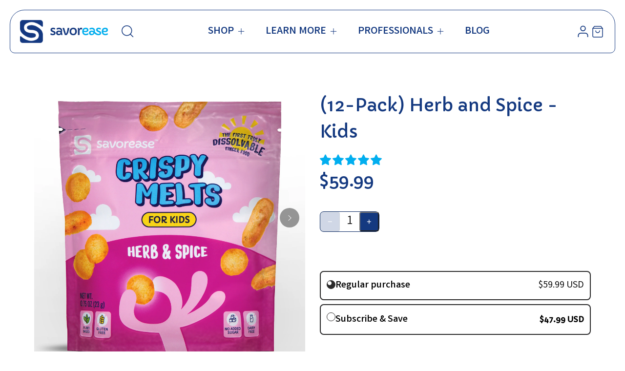

--- FILE ---
content_type: text/html; charset=utf-8
request_url: https://savorease.com/products/herb-and-spice-crisps-for-kids
body_size: 89628
content:
<!doctype html>
  <html class="no-js" lang="en">
    <head>
      <meta charset="utf-8">
      <meta http-equiv="X-UA-Compatible" content="IE=edge">
      <meta name="viewport" content="width=device-width,initial-scale=1">
      <meta name="theme-color" content="">
      <link rel="canonical" href="https://savorease.com/products/herb-and-spice-crisps-for-kids">
      <link rel="preconnect" href="https://cdn.shopify.com" crossorigin><link rel="icon" type="image/png" href="//savorease.com/cdn/shop/files/savorease-logotype_centered_logo_colored_copia_1.png?crop=center&height=32&v=1669040671&width=32"><link rel="preconnect" href="https://fonts.shopifycdn.com" crossorigin>
      <title>
        (12-Pack) Herb and Spice - Kids
</title>

  
      
        <meta name="description" content="If your child likes bold flavors, it is time to try our Herb and Spice Crispy Melts for Kids. We combined the flavor of roasted chicken gravy with figs, carrots, and parsnips, to give balanced flavors of mild spice, savor, and sweetness. Yum to their Tum! Includes: 12x Herb &amp;amp; Spice">
      
  
      

<meta property="og:site_name" content="Savorease Therapeutic Foods">
<meta property="og:url" content="https://savorease.com/products/herb-and-spice-crisps-for-kids">
<meta property="og:title" content="(12-Pack) Herb and Spice - Kids">
<meta property="og:type" content="product">
<meta property="og:description" content="If your child likes bold flavors, it is time to try our Herb and Spice Crispy Melts for Kids. We combined the flavor of roasted chicken gravy with figs, carrots, and parsnips, to give balanced flavors of mild spice, savor, and sweetness. Yum to their Tum! Includes: 12x Herb &amp;amp; Spice"><meta property="og:image" content="http://savorease.com/cdn/shop/products/Savorease-IF-kids-herb_spice-MLP.jpg?v=1681829802">
  <meta property="og:image:secure_url" content="https://savorease.com/cdn/shop/products/Savorease-IF-kids-herb_spice-MLP.jpg?v=1681829802">
  <meta property="og:image:width" content="2000">
  <meta property="og:image:height" content="2000"><meta property="og:price:amount" content="59.99">
  <meta property="og:price:currency" content="USD"><meta name="twitter:site" content="@savorease"><meta name="twitter:card" content="summary_large_image">
<meta name="twitter:title" content="(12-Pack) Herb and Spice - Kids">
<meta name="twitter:description" content="If your child likes bold flavors, it is time to try our Herb and Spice Crispy Melts for Kids. We combined the flavor of roasted chicken gravy with figs, carrots, and parsnips, to give balanced flavors of mild spice, savor, and sweetness. Yum to their Tum! Includes: 12x Herb &amp;amp; Spice">

  
      <script src="//savorease.com/cdn/shop/t/44/assets/marquee3k.min.js?v=28776563351521714561747902393" defer="defer"></script>
      <script src="//savorease.com/cdn/shop/t/44/assets/constants.js?v=20588761984960253691747902393" defer="defer"></script>
      <script src="//savorease.com/cdn/shop/t/44/assets/pubsub.js?v=34180055027472970951747902393" defer="defer"></script>
      <script src="//savorease.com/cdn/shop/t/44/assets/jquery.min.js?v=132001662740047769491747902393" defer="defer"></script>
      <script src="//savorease.com/cdn/shop/t/44/assets/global.js?v=150365458084894950631747902393" defer="defer"></script><script>window.performance && window.performance.mark && window.performance.mark('shopify.content_for_header.start');</script><meta name="google-site-verification" content="9kNQxXulbGktKtbSdlV5rrb95zIL4qOGPUPHUNaJZpc">
<meta name="google-site-verification" content="G-QMuC4lpzJKrGm7H-KTBZ1W4tJ5XmvFQLbmGcTKilg">
<meta name="facebook-domain-verification" content="bh7x55slb81vlgimdd1rneuwluhhs4">
<meta name="facebook-domain-verification" content="wi9rkg64f8hf0z82o0zpjqqrj7e7je">
<meta id="shopify-digital-wallet" name="shopify-digital-wallet" content="/26671775832/digital_wallets/dialog">
<meta name="shopify-checkout-api-token" content="1b8dde04b8f97383013e7e2c40921df2">
<meta id="in-context-paypal-metadata" data-shop-id="26671775832" data-venmo-supported="false" data-environment="production" data-locale="en_US" data-paypal-v4="true" data-currency="USD">
<link rel="alternate" type="application/json+oembed" href="https://savorease.com/products/herb-and-spice-crisps-for-kids.oembed">
<script async="async" src="/checkouts/internal/preloads.js?locale=en-US"></script>
<link rel="preconnect" href="https://shop.app" crossorigin="anonymous">
<script async="async" src="https://shop.app/checkouts/internal/preloads.js?locale=en-US&shop_id=26671775832" crossorigin="anonymous"></script>
<script id="apple-pay-shop-capabilities" type="application/json">{"shopId":26671775832,"countryCode":"US","currencyCode":"USD","merchantCapabilities":["supports3DS"],"merchantId":"gid:\/\/shopify\/Shop\/26671775832","merchantName":"Savorease Therapeutic Foods","requiredBillingContactFields":["postalAddress","email","phone"],"requiredShippingContactFields":["postalAddress","email","phone"],"shippingType":"shipping","supportedNetworks":["visa","masterCard","amex","discover","elo","jcb"],"total":{"type":"pending","label":"Savorease Therapeutic Foods","amount":"1.00"},"shopifyPaymentsEnabled":true,"supportsSubscriptions":true}</script>
<script id="shopify-features" type="application/json">{"accessToken":"1b8dde04b8f97383013e7e2c40921df2","betas":["rich-media-storefront-analytics"],"domain":"savorease.com","predictiveSearch":true,"shopId":26671775832,"locale":"en"}</script>
<script>var Shopify = Shopify || {};
Shopify.shop = "savorease-snacks.myshopify.com";
Shopify.locale = "en";
Shopify.currency = {"active":"USD","rate":"1.0"};
Shopify.country = "US";
Shopify.theme = {"name":"Igloo | latest 22\/05","id":178006327599,"schema_name":"Igloo","schema_version":"2.2.0","theme_store_id":2315,"role":"main"};
Shopify.theme.handle = "null";
Shopify.theme.style = {"id":null,"handle":null};
Shopify.cdnHost = "savorease.com/cdn";
Shopify.routes = Shopify.routes || {};
Shopify.routes.root = "/";</script>
<script type="module">!function(o){(o.Shopify=o.Shopify||{}).modules=!0}(window);</script>
<script>!function(o){function n(){var o=[];function n(){o.push(Array.prototype.slice.apply(arguments))}return n.q=o,n}var t=o.Shopify=o.Shopify||{};t.loadFeatures=n(),t.autoloadFeatures=n()}(window);</script>
<script>
  window.ShopifyPay = window.ShopifyPay || {};
  window.ShopifyPay.apiHost = "shop.app\/pay";
  window.ShopifyPay.redirectState = null;
</script>
<script id="shop-js-analytics" type="application/json">{"pageType":"product"}</script>
<script defer="defer" async type="module" src="//savorease.com/cdn/shopifycloud/shop-js/modules/v2/client.init-shop-cart-sync_C5BV16lS.en.esm.js"></script>
<script defer="defer" async type="module" src="//savorease.com/cdn/shopifycloud/shop-js/modules/v2/chunk.common_CygWptCX.esm.js"></script>
<script type="module">
  await import("//savorease.com/cdn/shopifycloud/shop-js/modules/v2/client.init-shop-cart-sync_C5BV16lS.en.esm.js");
await import("//savorease.com/cdn/shopifycloud/shop-js/modules/v2/chunk.common_CygWptCX.esm.js");

  window.Shopify.SignInWithShop?.initShopCartSync?.({"fedCMEnabled":true,"windoidEnabled":true});

</script>
<script>
  window.Shopify = window.Shopify || {};
  if (!window.Shopify.featureAssets) window.Shopify.featureAssets = {};
  window.Shopify.featureAssets['shop-js'] = {"shop-cart-sync":["modules/v2/client.shop-cart-sync_ZFArdW7E.en.esm.js","modules/v2/chunk.common_CygWptCX.esm.js"],"init-fed-cm":["modules/v2/client.init-fed-cm_CmiC4vf6.en.esm.js","modules/v2/chunk.common_CygWptCX.esm.js"],"shop-button":["modules/v2/client.shop-button_tlx5R9nI.en.esm.js","modules/v2/chunk.common_CygWptCX.esm.js"],"shop-cash-offers":["modules/v2/client.shop-cash-offers_DOA2yAJr.en.esm.js","modules/v2/chunk.common_CygWptCX.esm.js","modules/v2/chunk.modal_D71HUcav.esm.js"],"init-windoid":["modules/v2/client.init-windoid_sURxWdc1.en.esm.js","modules/v2/chunk.common_CygWptCX.esm.js"],"shop-toast-manager":["modules/v2/client.shop-toast-manager_ClPi3nE9.en.esm.js","modules/v2/chunk.common_CygWptCX.esm.js"],"init-shop-email-lookup-coordinator":["modules/v2/client.init-shop-email-lookup-coordinator_B8hsDcYM.en.esm.js","modules/v2/chunk.common_CygWptCX.esm.js"],"init-shop-cart-sync":["modules/v2/client.init-shop-cart-sync_C5BV16lS.en.esm.js","modules/v2/chunk.common_CygWptCX.esm.js"],"avatar":["modules/v2/client.avatar_BTnouDA3.en.esm.js"],"pay-button":["modules/v2/client.pay-button_FdsNuTd3.en.esm.js","modules/v2/chunk.common_CygWptCX.esm.js"],"init-customer-accounts":["modules/v2/client.init-customer-accounts_DxDtT_ad.en.esm.js","modules/v2/client.shop-login-button_C5VAVYt1.en.esm.js","modules/v2/chunk.common_CygWptCX.esm.js","modules/v2/chunk.modal_D71HUcav.esm.js"],"init-shop-for-new-customer-accounts":["modules/v2/client.init-shop-for-new-customer-accounts_ChsxoAhi.en.esm.js","modules/v2/client.shop-login-button_C5VAVYt1.en.esm.js","modules/v2/chunk.common_CygWptCX.esm.js","modules/v2/chunk.modal_D71HUcav.esm.js"],"shop-login-button":["modules/v2/client.shop-login-button_C5VAVYt1.en.esm.js","modules/v2/chunk.common_CygWptCX.esm.js","modules/v2/chunk.modal_D71HUcav.esm.js"],"init-customer-accounts-sign-up":["modules/v2/client.init-customer-accounts-sign-up_CPSyQ0Tj.en.esm.js","modules/v2/client.shop-login-button_C5VAVYt1.en.esm.js","modules/v2/chunk.common_CygWptCX.esm.js","modules/v2/chunk.modal_D71HUcav.esm.js"],"shop-follow-button":["modules/v2/client.shop-follow-button_Cva4Ekp9.en.esm.js","modules/v2/chunk.common_CygWptCX.esm.js","modules/v2/chunk.modal_D71HUcav.esm.js"],"checkout-modal":["modules/v2/client.checkout-modal_BPM8l0SH.en.esm.js","modules/v2/chunk.common_CygWptCX.esm.js","modules/v2/chunk.modal_D71HUcav.esm.js"],"lead-capture":["modules/v2/client.lead-capture_Bi8yE_yS.en.esm.js","modules/v2/chunk.common_CygWptCX.esm.js","modules/v2/chunk.modal_D71HUcav.esm.js"],"shop-login":["modules/v2/client.shop-login_D6lNrXab.en.esm.js","modules/v2/chunk.common_CygWptCX.esm.js","modules/v2/chunk.modal_D71HUcav.esm.js"],"payment-terms":["modules/v2/client.payment-terms_CZxnsJam.en.esm.js","modules/v2/chunk.common_CygWptCX.esm.js","modules/v2/chunk.modal_D71HUcav.esm.js"]};
</script>
<script>(function() {
  var isLoaded = false;
  function asyncLoad() {
    if (isLoaded) return;
    isLoaded = true;
    var urls = ["\/\/cdn.shopify.com\/proxy\/b8472b04d0bff9427629e3cb4f7f8938dc79063492ff9e24bf6dd389fa44a5cb\/d2xrtfsb9f45pw.cloudfront.net\/scripttag\/bixgrow-track.js?shop=savorease-snacks.myshopify.com\u0026sp-cache-control=cHVibGljLCBtYXgtYWdlPTkwMA","https:\/\/cdn.shopify.com\/s\/files\/1\/0266\/7177\/5832\/t\/33\/assets\/globo.formbuilder.init.js?v=1690978857\u0026shop=savorease-snacks.myshopify.com","https:\/\/shipping-bar.conversionbear.com\/script?app=shipping_bar\u0026shop=savorease-snacks.myshopify.com","\/\/cdn.shopify.com\/proxy\/3c29639834622de88c6b85d6bffb3231c120ca312531379fff415397e2c81ed5\/forms-akamai.smsbump.com\/634909\/form_346034.js?ver=1747836367\u0026shop=savorease-snacks.myshopify.com\u0026sp-cache-control=cHVibGljLCBtYXgtYWdlPTkwMA","\/\/cdn.shopify.com\/proxy\/9cd7a2cb429f3825285f562f3aae887a36c2646992fc15c382a0ff0d5b7ea117\/forms-akamai.smsbump.com\/634909\/form_346032.js?ver=1747836365\u0026shop=savorease-snacks.myshopify.com\u0026sp-cache-control=cHVibGljLCBtYXgtYWdlPTkwMA"];
    for (var i = 0; i < urls.length; i++) {
      var s = document.createElement('script');
      s.type = 'text/javascript';
      s.async = true;
      s.src = urls[i];
      var x = document.getElementsByTagName('script')[0];
      x.parentNode.insertBefore(s, x);
    }
  };
  if(window.attachEvent) {
    window.attachEvent('onload', asyncLoad);
  } else {
    window.addEventListener('load', asyncLoad, false);
  }
})();</script>
<script id="__st">var __st={"a":26671775832,"offset":-28800,"reqid":"8d035a28-2c27-4ca3-9e66-36fe6fdc998f-1768771469","pageurl":"savorease.com\/products\/herb-and-spice-crisps-for-kids","u":"173ba2cfcbb2","p":"product","rtyp":"product","rid":4847943581784};</script>
<script>window.ShopifyPaypalV4VisibilityTracking = true;</script>
<script id="captcha-bootstrap">!function(){'use strict';const t='contact',e='account',n='new_comment',o=[[t,t],['blogs',n],['comments',n],[t,'customer']],c=[[e,'customer_login'],[e,'guest_login'],[e,'recover_customer_password'],[e,'create_customer']],r=t=>t.map((([t,e])=>`form[action*='/${t}']:not([data-nocaptcha='true']) input[name='form_type'][value='${e}']`)).join(','),a=t=>()=>t?[...document.querySelectorAll(t)].map((t=>t.form)):[];function s(){const t=[...o],e=r(t);return a(e)}const i='password',u='form_key',d=['recaptcha-v3-token','g-recaptcha-response','h-captcha-response',i],f=()=>{try{return window.sessionStorage}catch{return}},m='__shopify_v',_=t=>t.elements[u];function p(t,e,n=!1){try{const o=window.sessionStorage,c=JSON.parse(o.getItem(e)),{data:r}=function(t){const{data:e,action:n}=t;return t[m]||n?{data:e,action:n}:{data:t,action:n}}(c);for(const[e,n]of Object.entries(r))t.elements[e]&&(t.elements[e].value=n);n&&o.removeItem(e)}catch(o){console.error('form repopulation failed',{error:o})}}const l='form_type',E='cptcha';function T(t){t.dataset[E]=!0}const w=window,h=w.document,L='Shopify',v='ce_forms',y='captcha';let A=!1;((t,e)=>{const n=(g='f06e6c50-85a8-45c8-87d0-21a2b65856fe',I='https://cdn.shopify.com/shopifycloud/storefront-forms-hcaptcha/ce_storefront_forms_captcha_hcaptcha.v1.5.2.iife.js',D={infoText:'Protected by hCaptcha',privacyText:'Privacy',termsText:'Terms'},(t,e,n)=>{const o=w[L][v],c=o.bindForm;if(c)return c(t,g,e,D).then(n);var r;o.q.push([[t,g,e,D],n]),r=I,A||(h.body.append(Object.assign(h.createElement('script'),{id:'captcha-provider',async:!0,src:r})),A=!0)});var g,I,D;w[L]=w[L]||{},w[L][v]=w[L][v]||{},w[L][v].q=[],w[L][y]=w[L][y]||{},w[L][y].protect=function(t,e){n(t,void 0,e),T(t)},Object.freeze(w[L][y]),function(t,e,n,w,h,L){const[v,y,A,g]=function(t,e,n){const i=e?o:[],u=t?c:[],d=[...i,...u],f=r(d),m=r(i),_=r(d.filter((([t,e])=>n.includes(e))));return[a(f),a(m),a(_),s()]}(w,h,L),I=t=>{const e=t.target;return e instanceof HTMLFormElement?e:e&&e.form},D=t=>v().includes(t);t.addEventListener('submit',(t=>{const e=I(t);if(!e)return;const n=D(e)&&!e.dataset.hcaptchaBound&&!e.dataset.recaptchaBound,o=_(e),c=g().includes(e)&&(!o||!o.value);(n||c)&&t.preventDefault(),c&&!n&&(function(t){try{if(!f())return;!function(t){const e=f();if(!e)return;const n=_(t);if(!n)return;const o=n.value;o&&e.removeItem(o)}(t);const e=Array.from(Array(32),(()=>Math.random().toString(36)[2])).join('');!function(t,e){_(t)||t.append(Object.assign(document.createElement('input'),{type:'hidden',name:u})),t.elements[u].value=e}(t,e),function(t,e){const n=f();if(!n)return;const o=[...t.querySelectorAll(`input[type='${i}']`)].map((({name:t})=>t)),c=[...d,...o],r={};for(const[a,s]of new FormData(t).entries())c.includes(a)||(r[a]=s);n.setItem(e,JSON.stringify({[m]:1,action:t.action,data:r}))}(t,e)}catch(e){console.error('failed to persist form',e)}}(e),e.submit())}));const S=(t,e)=>{t&&!t.dataset[E]&&(n(t,e.some((e=>e===t))),T(t))};for(const o of['focusin','change'])t.addEventListener(o,(t=>{const e=I(t);D(e)&&S(e,y())}));const B=e.get('form_key'),M=e.get(l),P=B&&M;t.addEventListener('DOMContentLoaded',(()=>{const t=y();if(P)for(const e of t)e.elements[l].value===M&&p(e,B);[...new Set([...A(),...v().filter((t=>'true'===t.dataset.shopifyCaptcha))])].forEach((e=>S(e,t)))}))}(h,new URLSearchParams(w.location.search),n,t,e,['guest_login'])})(!0,!1)}();</script>
<script integrity="sha256-4kQ18oKyAcykRKYeNunJcIwy7WH5gtpwJnB7kiuLZ1E=" data-source-attribution="shopify.loadfeatures" defer="defer" src="//savorease.com/cdn/shopifycloud/storefront/assets/storefront/load_feature-a0a9edcb.js" crossorigin="anonymous"></script>
<script crossorigin="anonymous" defer="defer" src="//savorease.com/cdn/shopifycloud/storefront/assets/shopify_pay/storefront-65b4c6d7.js?v=20250812"></script>
<script data-source-attribution="shopify.dynamic_checkout.dynamic.init">var Shopify=Shopify||{};Shopify.PaymentButton=Shopify.PaymentButton||{isStorefrontPortableWallets:!0,init:function(){window.Shopify.PaymentButton.init=function(){};var t=document.createElement("script");t.src="https://savorease.com/cdn/shopifycloud/portable-wallets/latest/portable-wallets.en.js",t.type="module",document.head.appendChild(t)}};
</script>
<script data-source-attribution="shopify.dynamic_checkout.buyer_consent">
  function portableWalletsHideBuyerConsent(e){var t=document.getElementById("shopify-buyer-consent"),n=document.getElementById("shopify-subscription-policy-button");t&&n&&(t.classList.add("hidden"),t.setAttribute("aria-hidden","true"),n.removeEventListener("click",e))}function portableWalletsShowBuyerConsent(e){var t=document.getElementById("shopify-buyer-consent"),n=document.getElementById("shopify-subscription-policy-button");t&&n&&(t.classList.remove("hidden"),t.removeAttribute("aria-hidden"),n.addEventListener("click",e))}window.Shopify?.PaymentButton&&(window.Shopify.PaymentButton.hideBuyerConsent=portableWalletsHideBuyerConsent,window.Shopify.PaymentButton.showBuyerConsent=portableWalletsShowBuyerConsent);
</script>
<script data-source-attribution="shopify.dynamic_checkout.cart.bootstrap">document.addEventListener("DOMContentLoaded",(function(){function t(){return document.querySelector("shopify-accelerated-checkout-cart, shopify-accelerated-checkout")}if(t())Shopify.PaymentButton.init();else{new MutationObserver((function(e,n){t()&&(Shopify.PaymentButton.init(),n.disconnect())})).observe(document.body,{childList:!0,subtree:!0})}}));
</script>
<script id='scb4127' type='text/javascript' async='' src='https://savorease.com/cdn/shopifycloud/privacy-banner/storefront-banner.js'></script><link id="shopify-accelerated-checkout-styles" rel="stylesheet" media="screen" href="https://savorease.com/cdn/shopifycloud/portable-wallets/latest/accelerated-checkout-backwards-compat.css" crossorigin="anonymous">
<style id="shopify-accelerated-checkout-cart">
        #shopify-buyer-consent {
  margin-top: 1em;
  display: inline-block;
  width: 100%;
}

#shopify-buyer-consent.hidden {
  display: none;
}

#shopify-subscription-policy-button {
  background: none;
  border: none;
  padding: 0;
  text-decoration: underline;
  font-size: inherit;
  cursor: pointer;
}

#shopify-subscription-policy-button::before {
  box-shadow: none;
}

      </style>
<script id="sections-script" data-sections="header,footer" defer="defer" src="//savorease.com/cdn/shop/t/44/compiled_assets/scripts.js?v=10696"></script>
<script>window.performance && window.performance.mark && window.performance.mark('shopify.content_for_header.end');</script>
  
      
<style data-shopify>
    @font-face {
  font-family: "Work Sans";
  font-weight: 700;
  font-style: normal;
  font-display: swap;
  src: url("//savorease.com/cdn/fonts/work_sans/worksans_n7.e2cf5bd8f2c7e9d30c030f9ea8eafc69f5a92f7b.woff2") format("woff2"),
       url("//savorease.com/cdn/fonts/work_sans/worksans_n7.20f1c80359e7f7b4327b81543e1acb5c32cd03cd.woff") format("woff");
}

    @font-face {
  font-family: "Work Sans";
  font-weight: 700;
  font-style: normal;
  font-display: swap;
  src: url("//savorease.com/cdn/fonts/work_sans/worksans_n7.e2cf5bd8f2c7e9d30c030f9ea8eafc69f5a92f7b.woff2") format("woff2"),
       url("//savorease.com/cdn/fonts/work_sans/worksans_n7.20f1c80359e7f7b4327b81543e1acb5c32cd03cd.woff") format("woff");
}

    @font-face {
  font-family: "Work Sans";
  font-weight: 700;
  font-style: italic;
  font-display: swap;
  src: url("//savorease.com/cdn/fonts/work_sans/worksans_i7.7cdba6320b03c03dcaa365743a4e0e729fe97e54.woff2") format("woff2"),
       url("//savorease.com/cdn/fonts/work_sans/worksans_i7.42a9f4016982495f4c0b0fb3dc64cf8f2d0c3eaa.woff") format("woff");
}

    @font-face {
  font-family: "Work Sans";
  font-weight: 700;
  font-style: italic;
  font-display: swap;
  src: url("//savorease.com/cdn/fonts/work_sans/worksans_i7.7cdba6320b03c03dcaa365743a4e0e729fe97e54.woff2") format("woff2"),
       url("//savorease.com/cdn/fonts/work_sans/worksans_i7.42a9f4016982495f4c0b0fb3dc64cf8f2d0c3eaa.woff") format("woff");
}

    @font-face {
  font-family: "Work Sans";
  font-weight: 700;
  font-style: normal;
  font-display: swap;
  src: url("//savorease.com/cdn/fonts/work_sans/worksans_n7.e2cf5bd8f2c7e9d30c030f9ea8eafc69f5a92f7b.woff2") format("woff2"),
       url("//savorease.com/cdn/fonts/work_sans/worksans_n7.20f1c80359e7f7b4327b81543e1acb5c32cd03cd.woff") format("woff");
}

    @font-face {
  font-family: "Work Sans";
  font-weight: 400;
  font-style: normal;
  font-display: swap;
  src: url("//savorease.com/cdn/fonts/work_sans/worksans_n4.b7973b3d07d0ace13de1b1bea9c45759cdbe12cf.woff2") format("woff2"),
       url("//savorease.com/cdn/fonts/work_sans/worksans_n4.cf5ceb1e6d373a9505e637c1aff0a71d0959556d.woff") format("woff");
}

</style>
      <style data-shopify>
    :root {

        /*==============  Body font  ==============*/
        --body-font-family: "Work Sans", sans-serif;
        --body-font-style: normal;
        --body-font-weight: 700;
        --body-font-weight-bold: 1000;
        --body-font-size: 22px;
        --body-font-small: 20px;
        --body-font-size-mobile: 16px;
        
        /*==============  Heading font  ==============*/
        --heading-font-family: "Work Sans", sans-serif;
        --heading-font-style: normal;
        --heading-font-weight: 700;
        --heading-font-case: normal;
        --heading-font-size-h1: 56px;
        --heading-font-size-h2: 44px;
        --heading-font-size-h3: 34px;
        --heading-font-size-h4: 24px;
        --heading-font-size-h5: 22px;
        --heading-font-size-mobile-h1: 36px;
        --heading-font-size-mobile-h2: 28px;
        --heading-font-size-mobile-h3: 22px;
        --heading-font-size-mobile-h4: 18px;
        --heading-font-size-mobile-h5: 15px;

        /*==============  Special font  ==============*/
        --special-font-family: "Work Sans", sans-serif;
        --special-font-style: normal;
        --special-font-weight: 400;
        --special-font-case: normal;
        --special-font-size-small: 12px;
        --special-font-size-medium: 14px;
        --special-font-size: 16px;

        /*==============  Page color  ==============*/
        --primary-background: 255,255,255;
        --primary-text-color: 20,57,128;
        --secondary-background: 255,255,255;
        --secondary-text-color: 20,57,128;
        --accent-background: 23,22,19;
        --accent-text-color: 255,255,255;
    
        /*==============  Color scheme  ==============*/
        --dark-background: 23,22,19;
        --dark-text-color: 20,57,128;
        --light-background: 245,237,224;
        --light-text-color: 20,57,128;
        --gray-background: 246,246,247;
        --gray-text-color: 40,40,42;

        /*==============  Color buttons  ==============*/

        --color-btn-primary-background:#00aeef;
        --color-btn-primary-text:#ffffff;
        --color-btn-secondary-background:#ffffff;
        --color-btn-secondary-text:#000000;

        /*==============  Color others  ==============*/
        --color-review-star:#f5c142;
        --color-success-message-background:#e4f3e9;
        --color-success-message-text:#48a14d;
        --color-error-message-background:#f4e9ec;
        --color-error-message-text:#ca514e;
        
        --color-base-text: 20, 57, 128;
        --color-shadow: 20, 57, 128;
        
        --color-base-background-1: 255, 255, 255;
        --color-base-background-2: 246, 246, 247;
        --color-base-solid-button-labels: 255, 255, 255;
        --color-base-outline-button-labels: 0, 0, 0;
        --color-base-accent-1: 23, 22, 19;
        --color-base-accent-2: , , ;
        --payment-terms-background-color: #ffffff;

        /*==============  Theme border  ==============*/
        
          --solid-border: 1px solid;
        
        
        /*==============  Theme spacing  ==============*/
        --page-width: 1280px;
        --page-width-margin: 0rem;

        --spacing-sections-desktop: 80px;
        --spacing-sections-mobile: 40px;

        --grid-desktop-vertical-spacing: 20px;
        --grid-desktop-horizontal-spacing: 20px;
        --grid-mobile-vertical-spacing: 10px;
        --grid-mobile-horizontal-spacing: 10px;
        
          --body-space-sm: 0px 10px 60px;
          --body-space-md: 0px 20px 90px;
          --body-space-lg: 0px 20px 20px;
        
        --cursor-close-svg-url: url(//savorease.com/cdn/shop/t/44/assets/theme-model-close.svg?v=53182342967654281701747902393);

        /*==============  Theme radius controling  ==============*/
         
          --border-radius-x: 5px 5px 2px 2px;
          --border-radius-xs: 10px 10px 2px 2px;
          --border-radius-s: 10px 10px 3px 3px;
          --border-radius-sx: 10px 10px 5px 5px;
          --border-radius-m: 15px 15px 5px 5px;
          --border-radius-mx: 14px 14px 4px 4px;
          --border-radius-ll: 5px 5px 20px 20px;
          --border-radius-l: 20px 20px 5px 5px;
          --border-radius-lx: 25px 25px 5px 5px;
          --border-radius-xl: 25px 25px 10px 10px;
          --border-radius-lg: 30px 30px 10px 10px;
          --border-radius-xlg: 40px 40px 10px 10px;
          --border-radius-th-first: 20px 0px 0px 5px;
          --border-radius-th-last: 0px 20px 5px 0px;
          --border-radius-share-copy: 2px 25px 5px 0px;
          --border-radius-accordion: 25px 25px 0px 0px;
          --border-radius-accordion-rte: 0px 0px 5px 5px;
          --border-radius-close: 40px 40px 10px 10px;
        
    }

    *,
    *::before,
    *::after {
        box-sizing: inherit;
    }
    html {
        box-sizing: border-box;
    }
    body,html,p,ul,li,ol,span {
        font-size: var(--body-font-size-mobile);
    }
    body {
        max-width: 100%;
        display: grid;
        grid-template-rows: auto auto 1fr auto;
        grid-template-columns: 100%;
        min-height: 100%;
        margin: 0;
        font-family: var(--body-font-family);
        font-style: var(--body-font-style);
        font-weight: var(--body-font-weight);
        background-color: rgb(var(--primary-background));
        color: rgb(var(--primary-text-color));
        padding: var(--body-space-sm);
    }
    .page-width-with-extra {
      padding-left: 10px;
      padding-right: 10px;
    }
    @media screen and (min-width: 750px) {
      body,html,p,ul,li,ol,span {
          font-size: var(--body-font-size);
      }
      body {
        padding: var(--body-space-md);
      }
      .page-width-with-extra {
        padding-left: 20px;
        padding-right: 20px;
      }
    }
    @media screen and (min-width: 990px) {
      body {
        padding: var(--body-space-lg);
      }
    }
</style>
<link href="//savorease.com/cdn/shop/t/44/assets/base.css?v=98656382242220766991747902393" rel="stylesheet" type="text/css" media="all" /><link href="//savorease.com/cdn/shop/t/44/assets/custom-style.css?v=108621469427521471191747902393" rel="stylesheet" type="text/css" media="all" />
<link rel="preload" as="font" href="//savorease.com/cdn/fonts/work_sans/worksans_n7.e2cf5bd8f2c7e9d30c030f9ea8eafc69f5a92f7b.woff2" type="font/woff2" crossorigin><link rel="preload" as="font" href="//savorease.com/cdn/fonts/work_sans/worksans_n7.e2cf5bd8f2c7e9d30c030f9ea8eafc69f5a92f7b.woff2" type="font/woff2" crossorigin><link rel="preload" as="font" href="//savorease.com/cdn/fonts/work_sans/worksans_n4.b7973b3d07d0ace13de1b1bea9c45759cdbe12cf.woff2" type="font/woff2" crossorigin><link
          rel="stylesheet"
          href="//savorease.com/cdn/shop/t/44/assets/component-predictive-search.css?v=118527167420847807261747902393"
          media="print"
          onload="this.media='all'"
        ><script>
        document.documentElement.className = document.documentElement.className.replace('no-js', 'js');
        if (Shopify.designMode) {
          document.documentElement.classList.add('shopify-design-mode');
        }
      </script>    
    

<!-- PageFly Header Render begins -->
  
  <script>
    window.addEventListener('load', () => {
      // fallback for gtag when not initialized
      if(typeof window.gtag !== 'function') {
        window.gtag = (str1, str2, obj) => {
        }
      }
    }) 
  </script>
  <!-- PageFly begins loading Google fonts --><link rel="preconnect" href="https://fonts.googleapis.com"><link rel="preconnect" href="https://fonts.gstatic.com" crossorigin><link rel="preload" as="style" fetchpriority="low" href="https://fonts.googleapis.com/css2?family=Capriola:wght@400&family=Varta:wght@400;500;700&family=Lato:wght@400&family=Capriola:wght@400&family=Varta:wght@400;600&display=block"><link rel="stylesheet" href="https://fonts.googleapis.com/css2?family=Capriola:wght@400&family=Varta:wght@400;500;700&family=Lato:wght@400&family=Capriola:wght@400&family=Varta:wght@400;600&display=block" media="(min-width: 640px)"><link rel="stylesheet" href="https://fonts.googleapis.com/css2?family=Capriola:wght@400&family=Varta:wght@400;500;700&family=Lato:wght@400&family=Capriola:wght@400&family=Varta:wght@400;600&display=block" media="print" onload="this.onload=null;this.media='all'"><!-- PageFly ends loading Google fonts -->

<style>.__pf .pf-c-ct,.__pf .pf-c-lt,.__pf .pf-c-rt{align-content:flex-start}.__pf .oh,.pf-sr-only{overflow:hidden}.__pf img,.__pf video{max-width:100%;border:0;vertical-align:middle}.__pf [tabIndex],.__pf button,.__pf input,.__pf select,.__pf textarea{touch-action:manipulation}.__pf:not([data-pf-editor-version=gen-2]) :focus-visible{outline:0!important;box-shadow:none!important}.__pf:not([data-pf-editor-version=gen-2]) :not(input):not(select):not(textarea):not([data-active=true]):focus-visible{border:none!important}.__pf *,.__pf :after,.__pf :before{box-sizing:border-box}.__pf [disabled],.__pf [readonly]{cursor:default}.__pf [data-href],.__pf button:not([data-pf-id]):hover{cursor:pointer}.__pf [disabled]:not([disabled=false]),.pf-dialog svg{pointer-events:none}.__pf [hidden]{display:none!important}.__pf [data-link=inherit]{color:inherit;text-decoration:none}.__pf [data-pf-placeholder]{outline:0;height:auto;display:none;pointer-events:none!important}.__pf .pf-ifr,.__pf [style*="--ratio"] img{height:100%;left:0;top:0;width:100%;position:absolute}.__pf .pf-r,.__pf .pf-r-eh>.pf-c{display:flex}.__pf [style*="--cw"]{padding:0 15px;width:100%;margin:auto;max-width:var(--cw)}.__pf .pf-ifr{border:0}.__pf .pf-bg-lazy{background-image:none!important}.__pf .pf-r{flex-wrap:wrap}.__pf .pf-r-dg{display:grid}.__pf [style*="--c-xs"]{max-width:calc(100%/12*var(--c-xs));flex-basis:calc(100%/12*var(--c-xs))}.__pf [style*="--s-xs"]{margin:0 calc(-1 * var(--s-xs))}.__pf [style*="--s-xs"]>.pf-c{padding:var(--s-xs)}.__pf .pf-r-ew>.pf-c{flex-grow:1;flex-basis:0}.__pf [style*="--ew-xs"]>.pf-c{flex-basis:calc(100% / var(--ew-xs));max-width:calc(100% / var(--ew-xs))}.__pf [style*="--ratio"]{position:relative;padding-bottom:var(--ratio)}.main-content{padding:0}.footer-section,.site-footer,.site-footer-wrapper,main .accent-background+.shopify-section{margin:0}@media (max-width:767.4999px){.__pf .pf-hide{display:none!important}}@media (max-width:1024.4999px) and (min-width:767.5px){.__pf .pf-sm-hide{display:none!important}}@media (max-width:1199.4999px) and (min-width:1024.5px){.__pf .pf-md-hide{display:none!important}}@media (min-width:767.5px){.__pf [style*="--s-sm"]{margin:0 calc(-1 * var(--s-sm))}.__pf [style*="--c-sm"]{max-width:calc(100%/12*var(--c-sm));flex-basis:calc(100%/12*var(--c-sm))}.__pf [style*="--s-sm"]>.pf-c{padding:var(--s-sm)}.__pf [style*="--ew-sm"]>.pf-c{flex-basis:calc(100% / var(--ew-sm));max-width:calc(100% / var(--ew-sm))}}@media (min-width:1024.5px){.__pf [style*="--s-md"]{margin:0 calc(-1 * var(--s-md))}.__pf [style*="--c-md"]{max-width:calc(100%/12*var(--c-md));flex-basis:calc(100%/12*var(--c-md))}.__pf [style*="--s-md"]>.pf-c{padding:var(--s-md)}.__pf [style*="--ew-md"]>.pf-c{flex-basis:calc(100% / var(--ew-md));max-width:calc(100% / var(--ew-md))}}@media (min-width:1199.5px){.__pf [style*="--s-lg"]{margin:0 calc(-1 * var(--s-lg))}.__pf [style*="--c-lg"]{max-width:calc(100%/12*var(--c-lg));flex-basis:calc(100%/12*var(--c-lg))}.__pf [style*="--s-lg"]>.pf-c{padding:var(--s-lg)}.__pf [style*="--ew-lg"]>.pf-c{flex-basis:calc(100% / var(--ew-lg));max-width:calc(100% / var(--ew-lg))}.__pf .pf-lg-hide{display:none!important}}.__pf .pf-r-eh>.pf-c>div{width:100%}.__pf .pf-c-lt{justify-content:flex-start;align-items:flex-start}.__pf .pf-c-ct{justify-content:center;align-items:flex-start}.__pf .pf-c-rt{justify-content:flex-end;align-items:flex-start}.__pf .pf-c-lm{justify-content:flex-start;align-items:center;align-content:center}.__pf .pf-c-cm{justify-content:center;align-items:center;align-content:center}.__pf .pf-c-rm{justify-content:flex-end;align-items:center;align-content:center}.__pf .pf-c-cb,.__pf .pf-c-lb,.__pf .pf-c-rb{align-content:flex-end}.__pf .pf-c-lb{justify-content:flex-start;align-items:flex-end}.__pf .pf-c-cb{justify-content:center;align-items:flex-end}.__pf .pf-c-rb{justify-content:flex-end;align-items:flex-end}.pf-no-border:not(:focus-visible){border:none;outline:0}.pf-sr-only{position:absolute;width:1px;height:1px;padding:0;clip:rect(0,0,0,0);white-space:nowrap;clip-path:inset(50%);border:0}.pf-close-dialog-btn,.pf-dialog{background:0 0;border:none;padding:0}.pf-visibility-hidden{visibility:hidden}.pf-dialog{top:50%;left:50%;transform:translate(-50%,-50%);max-height:min(calc(9/16*100vw),calc(100% - 6px - 2em));-webkit-overflow-scrolling:touch;overflow:hidden;margin:0}.pf-dialog::backdrop{background:rgba(0,0,0,.9);opacity:1}.pf-close-dialog-btn{position:absolute;top:0;right:0;height:16px;margin-bottom:8px;cursor:pointer}.pf-close-dialog-btn:not(:focus-visible){box-shadow:none}.pf-dialog-content{display:block;margin:24px auto auto;width:100%;height:calc(100% - 24px)}.pf-dialog-content>*{width:100%;height:100%;border:0}</style>
<style>@media all{.__pf .pf-gs-button-1,.__pf .pf-gs-button-2,.__pf .pf-gs-button-3{padding:12px 20px;font-size:16px;line-height:16px;letter-spacing:0;margin:0}.__pf{--pf-primary-color:rgb(250, 84, 28);--pf-secondary-color:rgb(121, 103, 192);--pf-foreground-color:rgb(28, 29, 31);--pf-background-color:rgb(244, 245, 250);--pf-primary-font:"Playfair Display";--pf-secondary-font:"Lato";--pf-tertiary-font:"Source Sans Pro"}.__pf .pf-gs-button-1{background-color:#919da9;color:#fff}.__pf .pf-gs-button-2{color:#919da9;border:1px solid #919da9}.__pf .pf-gs-button-3{background-color:#919da9;color:#fff;border-radius:40px}.__pf .pf-gs-button-4{color:#919da9;border-radius:40px;border:1px solid #919da9;padding:12px 20px;margin:0;font-size:16px;line-height:16px;letter-spacing:0}.__pf .pf-gs-button-5,.__pf .pf-gs-button-6{color:#919da9;border-style:solid;border-color:#919da9;padding:12px 20px;font-size:16px;line-height:16px;letter-spacing:0}.__pf .pf-gs-button-5{border-width:0 0 3px;margin:0}.__pf .pf-gs-button-6{border-width:0 3px 3px 0;margin:0}.__pf .pf-gs-icon-1,.__pf .pf-gs-icon-2{background-color:#919da9;color:#fff;padding:8px;margin:0;border-style:none}.__pf .pf-gs-icon-1{border-radius:0}.__pf .pf-gs-icon-2{border-radius:50%}.__pf .pf-gs-icon-3,.__pf .pf-gs-icon-4{background-color:#fff;color:#919da9;padding:8px;margin:0;border:1px solid #919da9}.__pf .pf-gs-icon-4{border-radius:50%}.__pf .pf-gs-icon-5,.__pf .pf-gs-icon-6{background-color:#f5f5f5;color:#919da9;padding:8px;margin:0;border:1px solid #919da9}.__pf .pf-gs-icon-6{border-radius:50%}.__pf .pf-gs-image-1{width:100%}.__pf .pf-gs-image-2{border:3px solid #919da9;width:100%}.__pf .pf-gs-image-3{border:3px solid #919da9;padding:10px;width:100%}.__pf .pf-gs-image-4,.__pf .pf-gs-image-5{border-radius:50%;width:100%}.__pf .pf-gs-image-5{border:3px solid #919da9}.__pf .pf-gs-image-6{border-radius:50%;border:3px solid #919da9;padding:10px;width:100%}.__pf .pf-gs-heading-1,.__pf .pf-gs-heading-2,.__pf .pf-gs-heading-3,.__pf .pf-gs-heading-4,.__pf .pf-gs-heading-5{color:#000;padding:0;margin:18px 0}.__pf .pf-gs-heading-1{font-size:32px}.__pf .pf-gs-heading-2{font-size:24px}.__pf .pf-gs-heading-3{font-size:20px}.__pf .pf-gs-heading-4{font-size:18px}.__pf .pf-gs-heading-5{font-size:16px}.__pf .pf-gs-heading-6{margin:18px 0;font-size:14px;color:#000;padding:0}.__pf .pf-gs-paragraph-1,.__pf .pf-gs-paragraph-2,.__pf .pf-gs-paragraph-3,.__pf .pf-gs-paragraph-4{color:#000;padding:0;margin:16px 0;font-size:16px}.__pf .pf-gs-paragraph-1{text-align:left}.__pf .pf-gs-paragraph-2{text-align:right}.__pf .pf-gs-paragraph-3{text-align:center}.__pf .pf-gs-divider-1{color:#919da9;padding:16px 0;margin:0}.__pf .pf-gs-divider-2{color:#444749;padding:16px 0;margin:0}.__pf .pf-gs-divider-3{color:#b9bfca;padding:16px 0;margin:0}}</style>
<style>.pf-color-scheme-1,.pf-color-scheme-2{--pf-scheme-shadow-color:rgb(0, 0, 0, 0.25)}.pf-typography-1,.pf-typography-2,.pf-typography-3,.pf-typography-4{font-family:Capriola;font-weight:400}.pf-color-scheme-1{--pf-scheme-bg-color: ;--pf-scheme-text-color: ;--pf-scheme-btn-bg-color: ;--pf-scheme-btn-text-color: ;--pf-scheme-border-color: ;background-color:var(--pf-scheme-bg-color);background-image:var(--pf-scheme-bg-gradient-color);border-color:var(--pf-scheme-border-color);color:var(--pf-scheme-text-color)}.pf-color-scheme-2,.pf-color-scheme-3{--pf-scheme-bg-color:rgb(255, 255, 255);background-color:var(--pf-scheme-bg-color);background-image:var(--pf-scheme-bg-gradient-color);border-color:var(--pf-scheme-border-color);color:var(--pf-scheme-text-color)}.pf-color-scheme-2{--pf-scheme-text-color:rgb(5, 36, 96);--pf-scheme-btn-bg-color:rgb(0, 174, 239);--pf-scheme-btn-text-color:rgb(255, 255, 255);--pf-scheme-border-color:rgb(0, 174, 239)}.pf-color-scheme-3{--pf-scheme-text-color:rgb(20, 57, 128);--pf-scheme-btn-bg-color:rgb(20, 57, 128);--pf-scheme-btn-text-color:rgb(255, 225, 0);--pf-scheme-border-color:rgb(20, 57, 128);--pf-scheme-shadow-color:rgb(18, 18, 18)}.pf-color-scheme-4{--pf-scheme-bg-color:rgb(243, 243, 243);--pf-scheme-text-color:rgb(18, 18, 18);--pf-scheme-btn-bg-color:rgb(18, 18, 18);--pf-scheme-btn-text-color:rgb(255, 255, 255);--pf-scheme-border-color:rgb(0, 174, 239);--pf-scheme-shadow-color:rgb(18, 18, 18);background-color:var(--pf-scheme-bg-color);background-image:var(--pf-scheme-bg-gradient-color);border-color:var(--pf-scheme-border-color);color:var(--pf-scheme-text-color)}.pf-color-scheme-5,.pf-color-scheme-6,.pf-color-scheme-7{--pf-scheme-text-color:rgb(255, 255, 255);--pf-scheme-btn-bg-color:rgb(255, 255, 255);--pf-scheme-border-color:rgb(255, 255, 255);--pf-scheme-shadow-color:rgb(18, 18, 18);background-color:var(--pf-scheme-bg-color);background-image:var(--pf-scheme-bg-gradient-color);border-color:var(--pf-scheme-border-color);color:var(--pf-scheme-text-color)}.pf-color-scheme-5{--pf-scheme-bg-color:rgb(36, 40, 51);--pf-scheme-btn-text-color:rgb(0, 0, 0)}.pf-color-scheme-6{--pf-scheme-bg-color:rgb(18, 18, 18);--pf-scheme-btn-text-color:rgb(18, 18, 18)}.pf-color-scheme-7{--pf-scheme-bg-color:rgb(51, 79, 180);--pf-scheme-btn-text-color:rgb(51, 79, 180)}[data-pf-type^=Button]{background-color:var(--pf-scheme-btn-bg-color);background-image:var(--pf-scheme-btn-bg-gradient-color);color:var(--pf-scheme-btn-text-color)}.pf-typography-2{font-size:28px}.pf-typography-3{font-size:23px}.pf-typography-4{font-size:18px}.pf-typography-5{font-family:Varta;font-weight:600;font-size:23px}.pf-typography-6{font-family:Varta;font-weight:400;font-size:18px}@media all{.__pf .pf-button-2,.__pf .pf-button-3,.__pf .pf-button-4{padding:12px 20px;margin:0;line-height:16px;letter-spacing:0;font-family:Capriola;font-weight:400}.__pf .pf-button-2{background-color:#00aeef;color:#fff;font-size:18px;text-transform:uppercase;border-radius:12px}.__pf .pf-button-3{color:#ffe100;border:0 solid #919da9;font-size:18px;background-color:#052460;border-radius:12px}.__pf .pf-button-4{background-color:#919da9;color:#fff;border-radius:40px;font-size:16px}.__pf .pf-button-5{color:#919da9;border-radius:40px;border:1px solid #919da9;padding:12px 20px;margin:0;font-size:16px;line-height:16px;letter-spacing:0;font-family:Capriola;font-weight:400}.__pf .pf-button-6,.__pf .pf-button-7{color:#919da9;border-style:solid;border-color:#919da9;margin:0;font-size:16px;line-height:16px;letter-spacing:0;padding:12px 20px;font-family:Capriola;font-weight:400}.__pf .pf-button-6{border-width:0 0 3px}.__pf .pf-button-7{border-width:0 3px 3px 0}.__pf .pf-button-8{background-color:#919da9;color:#fff;padding:12px 20px}.__pf .pf-icon-1,.pf-icon2-1,.pf-icon2-2,.pf-icon2-3,.pf-icon2-4,.pf-icon2-5,.pf-icon2-6,.pf-icon2-7{background-color:var(--pf-scheme-bg-color);color:var(--pf-scheme-text-color)}.__pf .pf-icon-2,.__pf .pf-icon-3{background-color:#919da9;color:#fff;padding:8px;margin:0;border-style:none}.__pf .pf-icon-2{border-radius:0}.__pf .pf-icon-3{border-radius:50%}.__pf .pf-icon-4,.__pf .pf-icon-5{background-color:#fff;color:#919da9;padding:8px;margin:0;border:1px solid #919da9}.__pf .pf-icon-5{border-radius:50%}.__pf .pf-icon-6,.__pf .pf-icon-7{background-color:#f5f5f5;color:#919da9;padding:8px;margin:0;border:1px solid #919da9}.__pf .pf-icon-7{border-radius:50%}.__pf .pf-text-1,.__pf .pf-text-6,.__pf .pf-text-7{background-color:var(--pf-scheme-bg-color);color:var(--pf-scheme-text-color);font-family:Capriola;font-weight:400}.__pf .pf-text-2,.__pf .pf-text-3{color:#000;padding:0;margin:16px 0;font-size:18px;text-align:left}.__pf .pf-text-2{font-family:Varta;font-weight:400}.__pf .pf-text-3{font-family:Capriola;font-weight:400}.__pf .pf-text-4,.__pf .pf-text-5{color:#000;padding:0;margin:16px 0;font-size:16px;font-family:Capriola;font-weight:400}.__pf .pf-text-4{text-align:center}.__pf .pf-divider-1{color:var(--pf-scheme-text-color)}.__pf .pf-divider-2{color:#919da9;padding:16px 0;margin:0}.__pf .pf-divider-3{color:#444749;padding:16px 0;margin:0}.__pf .pf-divider-4{color:#b9bfca;padding:16px 0;margin:0}.__pf .pf-heading-1-h1,.__pf .pf-heading-1-h2,.__pf .pf-heading-1-h3,.__pf .pf-heading-1-h4,.__pf .pf-heading-1-h5,.__pf .pf-heading-1-h6{color:var(--pf-scheme-text-color);background-color:var(--pf-scheme-bg-color);font-family:Capriola;font-weight:400}.__pf .pf-heading-2-h1,.__pf .pf-heading-2-h2,.__pf .pf-heading-2-h3,.__pf .pf-heading-2-h4,.__pf .pf-heading-2-h5,.__pf .pf-heading-2-h6{margin:18px 0;font-size:32px;color:#000;padding:0;font-family:Capriola;font-weight:400}.__pf .pf-heading-3-h1,.__pf .pf-heading-3-h2,.__pf .pf-heading-3-h3,.__pf .pf-heading-3-h4,.__pf .pf-heading-3-h5,.__pf .pf-heading-3-h6{margin:18px 0;font-size:24px;color:#000;padding:0;font-family:Capriola;font-weight:400}.__pf .pf-heading-4-h1,.__pf .pf-heading-4-h2,.__pf .pf-heading-4-h3,.__pf .pf-heading-4-h4,.__pf .pf-heading-4-h5,.__pf .pf-heading-4-h6{margin:18px 0;font-size:20px;color:#000;padding:0;font-family:Capriola;font-weight:400}.__pf .pf-heading-5-h1,.__pf .pf-heading-5-h2,.__pf .pf-heading-5-h3,.__pf .pf-heading-5-h4,.__pf .pf-heading-5-h5,.__pf .pf-heading-5-h6{margin:18px 0;font-size:18px;color:#000;padding:0;font-family:Capriola;font-weight:400}.__pf .pf-heading-6-h1,.__pf .pf-heading-6-h2,.__pf .pf-heading-6-h3,.__pf .pf-heading-6-h4,.__pf .pf-heading-6-h5,.__pf .pf-heading-6-h6{margin:18px 0;font-size:16px;color:#000;padding:0;font-family:Capriola;font-weight:400}.__pf .pf-heading-7-h1,.__pf .pf-heading-7-h2,.__pf .pf-heading-7-h3,.__pf .pf-heading-7-h4,.__pf .pf-heading-7-h5,.__pf .pf-heading-7-h6{margin:18px 0;font-size:14px;color:#000;padding:0;font-family:Capriola;font-weight:400}.__pf .pf-image-2{width:100%}.__pf .pf-image-3{border:3px solid #919da9;width:100%}.__pf .pf-image-4{border:3px solid #919da9;padding:10px;width:100%}.__pf .pf-image-5,.__pf .pf-image-6{border-radius:50%;width:100%}.__pf .pf-image-6{border:3px solid #919da9}.__pf .pf-image-7{border-radius:50%;border:3px solid #919da9;padding:10px;width:100%}.__pf .pf-button-1{font-family:Capriola;font-weight:400}.__pf .pf-field-1,.__pf .pf-field-2,.__pf .pf-field-3,.__pf .pf-field-4,.__pf .pf-field-5,.__pf .pf-field-6{background-color:#fdfdfd;border:.66px solid #8a8a8a;border-radius:8px;padding:6px 12px}}</style>
<style id="pf-shopify-font">div.__pf {--pf-shopify-font-family-heading-font: "Work Sans", sans-serif;
        --pf-shopify-font-style-heading-font: normal;
        --pf-shopify-font-weight-heading-font: 700;
--pf-shopify-font-family-body-font: "Work Sans", sans-serif;
        --pf-shopify-font-style-body-font: normal;
        --pf-shopify-font-weight-body-font: 700;
--pf-shopify-font-family-special-font: "Work Sans", sans-serif;
        --pf-shopify-font-style-special-font: normal;
        --pf-shopify-font-weight-special-font: 400;}</style>
<link rel="stylesheet" href="//savorease.com/cdn/shop/t/44/assets/pagefly-animation.css?v=35569424405882025761748843024" media="print" onload="this.media='all'">



<style>.dSDaPB .pf-accordion-show,.iwJgdM .pf-mask-iframe,.yQSGW{display:block}.bBlyAw,.bIaXH,.brlXtO,.cXRfIh.pf-loading,.cpmRjY,.eenKIM,.fkRpmd .pf-vs-label,.fkRpmd .pf-vs-square,.gKihgy,.jsnykS,.kVFBpk .pf-vs-label,.kVFBpk .pf-vs-square,.wtied,.yQSGW{position:relative}.bBlyAw,.dfEIkC{overflow-wrap:break-word}.cXRfIh.pf-loading .pf-cmIpgn,.kChCmG[disabled]{pointer-events:none}.yQSGW{width:100%;height:auto;text-align:left;outline:0;word-wrap:break-word}.yQSGW .pfa,.yQSGW svg{margin-right:5px;vertical-align:middle}.cNvvtD,.fMPMgo{padding:15px}.dSDaPB>div>button>.pfa-arrow{position:absolute;right:10px;top:50%;transform:translateY(-50%);font-size:inherit}.dSDaPB .pf-anchor[data-active=true] .pfa-arrow:not(.pfa-minus){transform:translateY(-50%) rotate(90deg)}.dSDaPB .pf-accordion-visually-show{animation:350ms forwards bmBJiA}.dSDaPB .pf-accordion-hide{display:none}.dSDaPB .pf-accordion-visually-hidden{animation:350ms forwards gWUsUJ;overflow:hidden}.dSDaPB .pf-accordion-wrapper{transition:height .35s}.gKihgy{display:flex!important;align-items:center;padding:16px 0;font-size:2px}.gKihgy:after,.gKihgy:before{content:'';width:100%;border-top:1em solid}.gKihgy>span{padding:0 16px;flex:1 0 auto;display:flex;line-height:1}.eenKIM .pf-slider{display:flex;flex-wrap:nowrap;overflow-x:auto;overflow-y:hidden;scroll-behavior:smooth;scroll-snap-type:x mandatory;scroll-padding-left:0px;transition:height 250ms ease-in-out;min-height:.01px}.eenKIM .pf-slider:not(.-show-scroll-bar),.hDlbnC .pf-media-slider:not(.-show-scroll-bar),.hDlbnC .pf-slider:not(.-show-scroll-bar){scrollbar-width:none;-ms-overflow-style:none}.eenKIM .pf-slider:not(.-show-scroll-bar)::-webkit-scrollbar{display:none}.eenKIM .pf-slide{align-items:center;display:flex;flex:0 0 auto;flex-direction:column;justify-content:center;max-width:none;scroll-snap-align:start;padding:0;width:calc(100% / (1 + 0))}.bBlyAw,.cwEcYX,.fOjXAt>[data-pf-type=MetafieldValue],.fOjXAt>[data-pf-type=VariantMetafieldValue]{max-width:100%}.eenKIM .pf-slider-next,.eenKIM .pf-slider-prev{width:40px;height:40px;position:absolute;font-size:20px;top:calc(50% - 20px);border:none;cursor:pointer;transition:.35s;line-height:1}.eenKIM .pf-slider-next:after,.eenKIM .pf-slider-next:before,.eenKIM .pf-slider-prev:after,.eenKIM .pf-slider-prev:before,.hDlbnC .pf-slider-next:after,.hDlbnC .pf-slider-next:before,.hDlbnC .pf-slider-prev:after,.hDlbnC .pf-slider-prev:before{content:'';position:absolute;background:#fff}.eenKIM .pf-slider-prev{left:20px;transform:rotate(180deg)}.eenKIM .pf-slider-next{right:20px}.eenKIM .nav-style-1,.hDlbnC .nav-style-1{border-radius:50%;background:rgba(0,0,0,.4)}.eenKIM .nav-style-1:hover,.eenKIM .pagination-style-1 button.active,.eenKIM .pagination-style-1 button:hover,.hDlbnC .nav-style-1:hover,.iwJgdM .pagination-style-1 button.active,.iwJgdM .pagination-style-1 button:hover{background:#000}.eenKIM .nav-style-1:after,.eenKIM .nav-style-1:before,.hDlbnC .nav-style-1:after,.hDlbnC .nav-style-1:before{width:1px;height:8px}.eenKIM .nav-style-1:before{transform:rotate(45deg);top:19px}.eenKIM .nav-style-1:after{transform:rotate(-45deg);top:14px}.eenKIM .pf-slider-nav{position:absolute;bottom:0;left:0;display:flex;justify-content:center;width:100%}.eenKIM .pf-slider-nav button,.iwJgdM .pf-slider-nav button{border:none;margin:0 5px;cursor:pointer}.eenKIM .pagination-style-1{bottom:0}.eenKIM .pagination-style-1 button,.iwJgdM .pagination-style-1 button{width:20px;height:5px;background:rgba(0,0,0,.4)}.qmQNK{white-space:pre-line;user-select:text}.qmQNK span{vertical-align:baseline!important}.cYbUCf,.cYbUCf+span,.fgfEIw>svg,.gciUDs>*{vertical-align:middle}.hZUWRd .pfa,.hZUWRd svg,.kChCmG i,.kChCmG svg,.qmQNK i,.qmQNK svg{margin-right:5px}.iejJTZ{word-break:break-word}.iejJTZ ul{list-style-position:inside}.cwEcYX{display:inline-block;height:auto}.cwEcYX [data-href],.iwJgdM [data-action='2']{cursor:pointer}.bIaXH:empty{display:initial}.cpmRjY{padding:20px 0}.fgfEIw{list-style:inherit;margin:0 0 var(--pf-line-spacing-xs)}.fgfEIw:last-child,.fkRpmd .pf-option-swatches div input,.kVFBpk .pf-option-swatches div input{margin:0}.fgfEIw:before{content:'';display:inline-block;width:var(--pf-text-indent-xs)}.fgfEIw>i,.fgfEIw>svg{padding:5px;margin-right:5px}@media (min-width:767.5px){.eenKIM .pf-slider{scroll-padding-left:0px}.eenKIM .pf-slide{width:calc(100% / (1 + 0));padding:0}.fgfEIw{margin:0 0 var(--pf-line-spacing-sm)}.fgfEIw:before{width:var(--pf-text-indent-sm)}}.fcEjhR{padding:10px;display:flex}.fcEjhR>div:first-child,.kVFBpk .pf-option-swatches{display:flex;flex-wrap:wrap}.fOjXAt:empty,.gciUDs .js-qty .js-qty__adjust,.gciUDs .js-qty button,.iwJgdM .pf-mask.pf-hidden{display:none}@media (max-width:767.4999px){.fcEjhR{flex-direction:column}.hZUWRd{text-align:center}}@media (min-width:767.5px) and (max-width:1024.4999px){.fcEjhR{flex-direction:column}.hZUWRd{text-align:center}}@media (min-width:1024.5px) and (max-width:1199.4999px){.fcEjhR{flex-direction:column}.hZUWRd{text-align:center}}.iXLzzb{width:100%}.hZUWRd{cursor:pointer;line-height:1;border:none;-webkit-appearance:none;color:#172b4d;padding:12px 20px;outline:0;background:#f0f2f3}.hZUWRd span,.hZUWRd:active,.hZUWRd:focus,.hZUWRd:hover{color:inherit;text-decoration:inherit}.bBlyAw{display:inline-block;margin:0;padding:0 5px}.fOjXAt{display:grid;margin:15px 0;grid-auto-flow:column;grid-template-columns:auto minmax(0,1fr)}.fOjXAt>[data-pf-type=MetafieldLabel],.fOjXAt>[data-pf-type=VariantMetafieldLabel]{margin-bottom:3px;margin-right:10px}.iAKLAg form{margin:0;height:100%}.dtekyZ,.iwJgdM{overflow:hidden}.dfEIkC[data-pf-type=ProductText].no-product{text-decoration:none}.kBhGBm{position:absolute;width:min(50%,24px);height:min(50%,24px);z-index:2;background:#fff;border:1px solid #d9d9d9;border-radius:2px;display:flex;justify-content:center;align-items:center}.cMrgSr{opacity:1;height:62px;transition:height .5s,opacity .5s}.ddqViq img,.epaVPY{height:auto;max-width:100%}.cMrgSr.pf-ar-btn-hidden{opacity:0;height:0}.cMrgSr .pf-ar-btn{width:100%;padding:8px 16px;background:#e9eaec;border:1px solid #d9d9d9;border-radius:2px;margin:10px 0;display:flex;justify-content:center;align-items:center;font-size:16px;line-height:24px;color:rgba(0,0,0,.85)}.cMrgSr .pf-ar-btn svg{margin-right:13px}.dtekyZ{max-width:100%;user-select:none}.keycLE{position:relative;width:100%;display:flex;align-items:flex-start;justify-content:center}.keycLE span{top:8px;right:8px}.hDlbnC{max-width:100%;display:flex;flex-direction:column}.hDlbnC .pf-main-media div{border-radius:inherit}.hDlbnC .pf-main-media img{border-radius:0}.hDlbnC .pf-media-slider{display:flex;overflow-x:auto;flex-wrap:nowrap;overflow-y:hidden;scroll-behavior:auto;transition:height 250ms ease-in-out}.hDlbnC .pf-media-slider:not(.-show-scroll-bar)::-webkit-scrollbar{display:none}.hDlbnC .pf-slide-list-media,.hDlbnC .pf-slide-main-media{align-items:center;display:flex;flex:0 0 auto;flex-direction:column;justify-content:center;max-width:none;scroll-snap-align:start;padding:0}.hDlbnC .pf-slider-next,.hDlbnC .pf-slider-prev{width:40px;height:40px;position:absolute;font-size:20px;top:50%;border:none;cursor:pointer;transition:.35s;line-height:1}.hDlbnC .pf-slider-prev{left:min(12px,5%);transform:translateY(-100%) rotate(180deg)}.hDlbnC .pf-slider-next{right:min(12px,5%);transform:translateY(-100%)}.hDlbnC .nav-style-1:before{transform:rotate(45deg);top:calc(50% - 1.5px)}.hDlbnC .nav-style-1:after{transform:translateY(-100%) rotate(-45deg);top:calc(50% + 1.5px)}.iwJgdM .pf-mask,.iwJgdM .pf-mask span{justify-content:center;position:absolute}.iwJgdM{container:main-media/inline-size;width:inherit}.iwJgdM .disabled{display:none!important}.iwJgdM .pf-slide-main-media:not([data-media-type=image]){background-image:none!important}.iwJgdM .video-wrapper{height:unset!important}.iwJgdM .pf-mask-iframe,.iwJgdM .pf-media-wrapper>:first-child{position:absolute;top:0;left:0;width:100%;height:100%}.iwJgdM .pf-mask,.iwJgdM span{top:50%;transform:translate(-50%,-50%)}.iwJgdM span{left:50%}.iwJgdM .pf-mask{left:50%;width:100%;height:100%;display:flex;align-items:center}.iwJgdM .pf-mask span{background:#fff;display:flex;align-items:center;width:50px;height:50px;border:1px solid #ddd}.iwJgdM .pf-mask span svg{width:24px;height:24px}.iwJgdM .pf-slider-nav{width:fit-content;position:absolute;bottom:max(20px,min(32px,12%))!important;display:flex;justify-content:center;align-items:center;left:50%;transform:translate(-50%,50%)}@container main-media (min-width:245px) and (max-width:271px){.iwJgdM .pf-slider-next,.iwJgdM .pf-slider-prev{width:36px!important;height:36px!important}}@container main-media (max-width:244px){.iwJgdM .pf-slider-next,.iwJgdM .pf-slider-prev{width:18px!important;height:18px!important}}.brlXtO .pf-slider-next,.brlXtO .pf-slider-prev,.jsnykS .pf-slider-next,.jsnykS .pf-slider-prev{scale:50%;z-index:4}.brlXtO [style*='--gap-xs'],.jsnykS [style*='--gap-xs']{gap:var(--gap-xs)}@media (max-width:767.4999px){.hDlbnC.pf-xs-hide-list{display:flex!important;flex-direction:column!important}.hDlbnC.pf-xs-list-position-b .pf-list-media .pf-media-slider,.iwJgdM .pf-media-wrapper{width:100%}.hDlbnC.pf-xs-list-position-b .pf-slider-prev{left:min(12px,5%)}.hDlbnC.pf-xs-list-position-b .pf-slider-next{right:min(12px,5%)}.brlXtO [style*='--dpi-xs'].pf-media-slider,.jsnykS [style*='--dpi-xs'].pf-media-slider{scroll-padding-left:var(--dpi-xs)}.brlXtO .pf-slide-list-media,.jsnykS .pf-slide-list-media{width:calc((100% - 0% - 40px)/ 5)}.brlXtO .pf-media-slider,.jsnykS .pf-media-slider{flex-wrap:nowrap;flex-direction:row}.brlXtO .pf-media-slider .pf-slider-next,.brlXtO .pf-media-slider .pf-slider-prev,.jsnykS .pf-media-slider .pf-slider-next,.jsnykS .pf-media-slider .pf-slider-prev{display:block}}@media (min-width:767.5px) and (max-width:1024.4999px){.hDlbnC.pf-sm-hide-list{display:flex!important;flex-direction:column!important}.hDlbnC.pf-sm-list-position-b .pf-list-media .pf-media-slider{width:100%}.hDlbnC.pf-sm-list-position-b .pf-slider-prev{left:min(12px,5%)}.hDlbnC.pf-sm-list-position-b .pf-slider-next{right:min(12px,5%)}.brlXtO .pf-slide-list-media,.jsnykS .pf-slide-list-media{width:calc((100% - 0% - 40px)/ 5)}.brlXtO .pf-media-slider,.jsnykS .pf-media-slider{flex-wrap:nowrap;flex-direction:row}.brlXtO .pf-media-slider .pf-slider-next,.brlXtO .pf-media-slider .pf-slider-prev,.jsnykS .pf-media-slider .pf-slider-next,.jsnykS .pf-media-slider .pf-slider-prev{display:block}}@media (min-width:1024.5px) and (max-width:1199.4999px){.hDlbnC.pf-md-hide-list{display:flex!important;flex-direction:column!important}.hDlbnC.pf-md-list-position-b .pf-list-media .pf-media-slider{width:100%}.hDlbnC.pf-md-list-position-b .pf-slider-prev{left:min(12px,5%)}.hDlbnC.pf-md-list-position-b .pf-slider-next{right:min(12px,5%)}.brlXtO .pf-slide-list-media,.jsnykS .pf-slide-list-media{width:calc((100% - 0% - 40px)/ 5)}.brlXtO .pf-media-slider,.jsnykS .pf-media-slider{flex-wrap:nowrap;flex-direction:row}.brlXtO .pf-media-slider .pf-slider-next,.brlXtO .pf-media-slider .pf-slider-prev,.jsnykS .pf-media-slider .pf-slider-next,.jsnykS .pf-media-slider .pf-slider-prev{display:block}}.epaVPY{width:100%;object-fit:cover;display:inline-block;border-radius:inherit;object-position:center center}.wtied .pf-slide-main-media{width:100%;position:relative}.wtied .pf-media-wrapper[style*='--r-lg']{padding-bottom:var(--r-lg);position:relative;width:100%}.cXRfIh.pf-loading:before{content:'';position:absolute;border:3px solid #f3f3f3;border-top:3px solid;border-radius:50%;width:32px;height:32px;animation:2s linear infinite pf-spin;z-index:1;top:calc(50% - 46px);left:calc(50% - 16px)}.cXRfIh.pf-loading>div:not(:last-child){opacity:.6}@keyframes pf-spin{0%{transform:rotate(0)}100%{transform:rotate(360deg)}}.ddqViq{position:relative;cursor:pointer}.ddqViq img{position:absolute;left:0;top:0;width:100%;object-fit:contain;aspect-ratio:1/1;border-radius:inherit}.gciUDs button,.gciUDs input{padding:0;height:45px;position:relative}.ddqViq:after{content:'';display:block;padding-bottom:100%}.ddqViq span{top:4px;right:4px}.iSeJny{padding-right:8px}.gciUDs{display:inline-flex;font-size:14px;line-height:1em;position:relative}.gciUDs>*,.gzWTHc,.iWnBuU{font-size:inherit;font-weight:inherit;text-decoration:inherit;font-family:inherit}.gciUDs input{width:60px;line-height:inherit;text-align:center;border:1px solid var(--pf-border-color);margin:0 4px;border-radius:4px}.kChCmG,.pfa{line-height:1}.gciUDs input[data-hidespinner=true]{-moz-appearance:textfield}.gciUDs input[data-hidespinner=true]::-webkit-inner-spin-button,.gciUDs input[data-hidespinner=true]::-webkit-outer-spin-button{-webkit-appearance:none}.gciUDs input[data-hidespinner=false]::-webkit-inner-spin-button{position:absolute;height:50%;top:50%;right:0;transform:translateY(-50%)}.gciUDs input:invalid{--pf-border-color:#fa541c}.gciUDs button{width:45px;cursor:pointer;line-height:1}.gciUDs button[disabled]{opacity:.2}.gciUDs svg{width:auto;height:calc(1% * var(--h-xs));position:absolute;top:50%;left:50%;transform:translate(-50%,-50%)}.gciUDs .js-qty{margin:0 4px;height:inherit}.gzWTHc{position:relative}.iWnBuU:invalid{--pf-border-color:#fa541c}.fkRpmd{display:flex}.fkRpmd .pf-variant-label,.kVFBpk .pf-variant-label{margin:0 0 8px;font-size:80%;display:block;width:fit-content}.fkRpmd .pf-variant-select,.kVFBpk .pf-variant-select{min-height:30px;appearance:none;cursor:pointer;border:1px solid var(--pf-border-color);width:100%;max-width:100%;display:inline-block;padding:6px 28px 6px 12px;border-radius:4px;font-size:16px;font-family:inherit;color:inherit;background-color:transparent;background-image:linear-gradient(45deg,transparent 50%,var(--pf-sample-color) 50%),linear-gradient(135deg,var(--pf-sample-color) 50%,transparent 50%);background-position:calc(100% - 13px) calc(.7em + 3px),calc(100% - 8px) calc(.7em + 3px),calc(100% - .5em) .5em;background-size:5px 5px,5px 5px,1px 1.5em;background-repeat:no-repeat}.fkRpmd .pf-option-swatches{display:flex;flex-direction:column;flex-wrap:wrap}.fkRpmd .pf-option-swatches div,.kVFBpk .pf-option-swatches div{display:flex;align-items:center}.fkRpmd .pf-option-swatches input[type=radio]:disabled+label,.fkRpmd .pf-vs-square>input[type=radio]:disabled+label,.kVFBpk .pf-option-swatches input[type=radio]:disabled+label,.kVFBpk .pf-vs-square>input[type=radio]:disabled+label{opacity:.4}.fkRpmd .pf-option-swatches input+label>span,.kVFBpk .pf-option-swatches input+label>span{display:inline-block}.fkRpmd[style*='--g-xs'] .pf-option-swatches,.kVFBpk[style*='--g-xs'] .pf-option-swatches{gap:calc(2 * var(--g-xs))}.fkRpmd [data-pf-type=Swatch],.kVFBpk [data-pf-type=Swatch]{width:fit-content}.fkRpmd .pf-vs-radio>label,.kVFBpk .pf-vs-radio>label{margin-left:8px}.fkRpmd .pf-vs-label>label,.kVFBpk .pf-vs-label>label{line-height:22px;padding:2px 8px;border:1px solid #d9d9d9;box-shadow:0 2px 0 rgba(0,0,0,.016)}.fkRpmd .pf-vs-label>input,.fkRpmd .pf-vs-square>input,.kVFBpk .pf-vs-label>input,.kVFBpk .pf-vs-square>input{position:absolute;opacity:0}.fkRpmd .pf-vs-label>input[type=radio]:checked+label,.fkRpmd .pf-vs-square>input[type=radio]:checked+label,.kVFBpk .pf-vs-label>input[type=radio]:checked+label,.kVFBpk .pf-vs-square>input[type=radio]:checked+label{border:2px solid rgba(0,0,0,.85)}.fkRpmd .pf-vs-label>input[type=radio]:disabled+label,.kVFBpk .pf-vs-label>input[type=radio]:disabled+label{opacity:.6;color:rgba(0,0,0,.25);background-color:#f5f5f5}.fkRpmd .pf-vs-square>label,.kVFBpk .pf-vs-square>label{font-size:0}.fkRpmd .pf-vs-color>label,.kVFBpk .pf-vs-color>label{width:40px;height:40px}.fkRpmd .pf-vs-color>label>span,.kVFBpk .pf-vs-color>label>span{background:var(--bg);width:100%;height:100%}.fkRpmd .pf-vs-image>label,.kVFBpk .pf-vs-image>label{width:64px;height:64px}.fkRpmd .pf-vs-image>label>span,.kVFBpk .pf-vs-image>label>span{background:var(--bg);width:100%;height:100%;background-position:center;background-size:cover}.fkRpmd .pf-th,.kVFBpk .pf-th{display:grid;grid-template-columns:1fr}.fkRpmd .pf-tv,.kVFBpk .pf-tv{display:grid;grid-auto-flow:column}.fkRpmd .pf-tv.show-label,.kVFBpk .pf-tv.show-label{grid-auto-flow:unset}.fkRpmd .pf-tv.show-label [data-pf-type=OptionLabel],.kVFBpk .pf-tv.show-label [data-pf-type=OptionLabel]{grid-area:1/auto}.fkRpmd[style*='--o-xs'] .pf-th .pf-option-swatches:not(:last-child),.kVFBpk[style*='--o-xs'] .pf-th .pf-option-swatches:not(:last-child){margin-bottom:var(--o-xs)}.fkRpmd[style*='--o-xs'] .pf-tv,.kVFBpk[style*='--o-xs'] .pf-tv{grid-column-gap:var(--o-xs)}.kVFBpk{display:flex;flex-direction:column}@media (min-width:1024.5px){.eenKIM .pf-slider{scroll-padding-left:0px}.eenKIM .pf-slide{width:calc(100% / (1 + 0));padding:0}.fgfEIw{margin:0 0 var(--pf-line-spacing-md)}.fgfEIw:before{width:var(--pf-text-indent-md)}.iwJgdM .pf-mask-iframe{display:none}.fkRpmd[style*='--g-md'] .pf-option-swatches,.kVFBpk[style*='--g-md'] .pf-option-swatches{gap:calc(2 * var(--g-md))}.fkRpmd[style*='--o-md'] .pf-th .pf-option-swatches:not(:last-child),.kVFBpk[style*='--o-md'] .pf-th .pf-option-swatches:not(:last-child){margin-bottom:var(--o-md)}.fkRpmd[style*='--o-md'] .pf-tv,.kVFBpk[style*='--o-md'] .pf-tv{grid-column-gap:var(--o-md)}}@media (min-width:1199.5px){.eenKIM .pf-slider{scroll-padding-left:0px}.eenKIM .pf-slide{width:calc(100% / (1 + 0));padding:0}.fgfEIw{margin:0 0 var(--pf-line-spacing-lg)}.fgfEIw:before{width:var(--pf-text-indent-lg)}.fcEjhR{flex-direction:column}.hZUWRd{text-align:center}.hDlbnC.pf-lg-hide-list{display:flex!important;flex-direction:column!important}.hDlbnC.pf-lg-list-position-b .pf-list-media .pf-media-slider{width:100%}.hDlbnC.pf-lg-list-position-b .pf-slider-prev{left:min(12px,5%)}.hDlbnC.pf-lg-list-position-b .pf-slider-next{right:min(12px,5%)}.brlXtO [style*='--gap-lg'],.jsnykS [style*='--gap-lg']{gap:var(--gap-lg)}.brlXtO .pf-slide-list-media{width:calc((100% - 0% - 72px)/ 4)}.brlXtO .pf-media-slider,.jsnykS .pf-media-slider{flex-wrap:nowrap;flex-direction:row}.brlXtO .pf-media-slider .pf-slider-next,.brlXtO .pf-media-slider .pf-slider-prev,.jsnykS .pf-media-slider .pf-slider-next,.jsnykS .pf-media-slider .pf-slider-prev{display:block}.jsnykS .pf-slide-list-media{width:calc((100% - 0% - 40px)/ 5)}.fkRpmd[style*='--g-lg'] .pf-option-swatches,.kVFBpk[style*='--g-lg'] .pf-option-swatches{gap:calc(2 * var(--g-lg))}.fkRpmd[style*='--o-lg'] .pf-th .pf-option-swatches:not(:last-child),.kVFBpk[style*='--o-lg'] .pf-th .pf-option-swatches:not(:last-child){margin-bottom:var(--o-lg)}.fkRpmd[style*='--o-lg'] .pf-tv,.kVFBpk[style*='--o-lg'] .pf-tv{grid-column-gap:var(--o-lg)}}.kChCmG{border:none;outline:0;padding:14.5px 20px;vertical-align:bottom}.kChCmG[disabled]{opacity:.7}.cjZDDT{width:100%;height:100%}.jfeuyL{--pf-sample-color:#5d6b82;--pf-border-color:#d1d5db}@keyframes bmBJiA{0%{height:0;display:none;opacity:0}1%{display:block}100%{display:block;opacity:1}}@keyframes gWUsUJ{0%{display:block;opacity:1}99%{display:block}100%{height:0;display:none;opacity:0}}@media all{.__pf.__pf_YnmHk_UR .pf-135_,.__pf.__pf_YnmHk_UR .pf-136_,.__pf.__pf_YnmHk_UR .pf-137_,.__pf.__pf_YnmHk_UR .pf-138_,.__pf.__pf_YnmHk_UR .pf-150_,.__pf.__pf_YnmHk_UR .pf-151_,.__pf.__pf_YnmHk_UR .pf-152_,.__pf.__pf_YnmHk_UR .pf-153_,.__pf.__pf_YnmHk_UR .pf-165_,.__pf.__pf_YnmHk_UR .pf-166_,.__pf.__pf_YnmHk_UR .pf-167_,.__pf.__pf_YnmHk_UR .pf-168_{margin-right:6px;font-size:20px;color:#fcc913}.__pf.__pf_YnmHk_UR .pf-206_:hover,.__pf.__pf_YnmHk_UR .pf-41_:hover{box-shadow:rgba(0,0,0,.25) 0 2px 10px;background-color:#052460}.__pf.__pf_YnmHk_UR .pf-7_{padding-top:50px;padding-bottom:50px}.__pf.__pf_YnmHk_UR .pf-123_{background-color:rgba(255,230,102,.41);padding-top:68px;padding-bottom:68px}.__pf.__pf_YnmHk_UR .pf-126_{font-size:35px;margin-top:0;font-family:Capriola;font-weight:400;line-height:1.5em;color:#143980;margin-bottom:50px;text-align:center}.__pf.__pf_YnmHk_UR .pf-128_{padding-bottom:60px}.__pf.__pf_YnmHk_UR .pf-129_,.__pf.__pf_YnmHk_UR .pf-144_,.__pf.__pf_YnmHk_UR .pf-159_{text-align:center;padding-left:103px;padding-right:103px}.__pf.__pf_YnmHk_UR .pf-132_,.__pf.__pf_YnmHk_UR .pf-147_,.__pf.__pf_YnmHk_UR .pf-162_{font-size:30px;margin-top:0;margin-bottom:8px;font-family:Varta;font-weight:700;line-height:1.5em;color:#143980}.__pf.__pf_YnmHk_UR .pf-134_,.__pf.__pf_YnmHk_UR .pf-149_,.__pf.__pf_YnmHk_UR .pf-164_{margin-bottom:26px}.__pf.__pf_YnmHk_UR .pf-139_,.__pf.__pf_YnmHk_UR .pf-154_,.__pf.__pf_YnmHk_UR .pf-169_{color:#fcc913;font-size:20px}.__pf.__pf_YnmHk_UR .pf-140_,.__pf.__pf_YnmHk_UR .pf-155_,.__pf.__pf_YnmHk_UR .pf-170_{font-size:24px;display:table;margin-right:auto;margin-left:0;color:#7fb036;margin-bottom:3px}.__pf.__pf_YnmHk_UR .pf-141_,.__pf.__pf_YnmHk_UR .pf-156_,.__pf.__pf_YnmHk_UR .pf-171_{font-size:28px;font-family:Varta;font-weight:400;line-height:1.5em;margin-top:0;color:#143980;margin-bottom:3px}.__pf.__pf_YnmHk_UR .pf-143_,.__pf.__pf_YnmHk_UR .pf-158_,.__pf.__pf_YnmHk_UR .pf-173_{font-size:24px;display:table;margin-right:0;margin-left:auto;color:#7fb036}.__pf.__pf_YnmHk_UR .pf-187_,.__pf.__pf_YnmHk_UR .pf-19_{font-size:36px;line-height:1.5em;margin-top:0;font-family:Capriola;font-weight:400}.__pf.__pf_YnmHk_UR .pf-175_{width:100%;border-radius:12px;height:auto;aspect-ratio:unset}.__pf.__pf_YnmHk_UR .pf-184_{padding-top:65px;padding-bottom:50px}.__pf.__pf_YnmHk_UR .pf-187_{margin-bottom:50px;text-align:center;color:#052460;text-transform:capitalize}.__pf.__pf_YnmHk_UR .pf-190_,.__pf.__pf_YnmHk_UR .pf-191_{height:100%}.__pf.__pf_YnmHk_UR .pf-14_{height:auto;margin-bottom:16px;border-radius:8px}.__pf.__pf_YnmHk_UR .pf-16_{border-style:none;border-radius:8px}.__pf.__pf_YnmHk_UR .pf-19_{color:#143980;margin-bottom:16px}.__pf.__pf_YnmHk_UR .pf-21_{font-size:28px;display:flex;margin-bottom:16px;color:#052460}.__pf.__pf_YnmHk_UR .pf-22_{font-size:36px;margin-top:0;margin-bottom:0;font-family:Capriola;font-weight:400;line-height:1.3em;color:#143980}.__pf.__pf_YnmHk_UR .pf-23_{text-decoration:line-through;color:#f52700}.__pf.__pf_YnmHk_UR .pf-24_{margin-bottom:24px;font-family:Varta;font-weight:400;color:#052460;font-size:20px}.__pf.__pf_YnmHk_UR .pf-202_ [data-option-name=Size]>input[type=radio]:checked+label,.__pf.__pf_YnmHk_UR .pf-24_ [data-option-name=Size]>input[type=radio]:checked+label{color:#1a1919}.__pf.__pf_YnmHk_UR .pf-32_{border:1px solid #052460;border-radius:8px;margin-bottom:40px;font-size:20px;font-family:Varta;font-weight:400}.__pf.__pf_YnmHk_UR .pf-32_ [data-pf-type=QuantityButton]{border-radius:4px;background-color:#143980;color:#fff;width:40px;height:40px}.__pf.__pf_YnmHk_UR .pf-34_{font-family:Varta;font-weight:400;border-style:none;color:#1a1919;font-size:25px;margin-right:0;margin-left:0;width:40px;height:40px}.__pf.__pf_YnmHk_UR .pf-41_{border-radius:10px;font-size:22px;width:100%;background-color:#143980;font-family:Capriola;font-weight:400;line-height:1.5em;color:#fff;margin-bottom:10px;padding-top:13px;padding-bottom:13px}.__pf.__pf_YnmHk_UR .pf-43_{width:100%;height:auto;aspect-ratio:unset}.__pf.__pf_YnmHk_UR .pf-194_>div img,.__pf.__pf_YnmHk_UR .pf-59_,.__pf.__pf_YnmHk_UR .pf-76_>div img{aspect-ratio:1/1;object-fit:cover;object-position:center center}.__pf.__pf_YnmHk_UR .pf-44_{padding:55px 40px 20px;border-radius:12px;border:3px solid #e1e1e1;margin-top:50px}.__pf.__pf_YnmHk_UR .pf-46_ [data-pf-type=TabHeader2]{font-size:24px;margin-top:0;font-family:Capriola;font-weight:400;line-height:1.3em;margin-bottom:19px;color:#8b8b8b;background-color:rgba(209,213,219,0);border-style:solid;border-color:rgba(155,155,155,.45);border-width:0 0 1px}.__pf.__pf_YnmHk_UR .pf-55_{width:100%}.__pf.__pf_YnmHk_UR .pf-59_{height:auto;margin-bottom:40px;width:206px}.__pf.__pf_YnmHk_UR .pf-61_{font-family:Varta;font-weight:400;font-size:25px;color:#143980}.__pf.__pf_YnmHk_UR .pf-63_{font-family:Varta;font-weight:700;font-size:25px;color:#143980}.__pf.__pf_YnmHk_UR .pf-65_{font-size:2px;border-style:none;color:rgba(155,155,155,.17)}.__pf.__pf_YnmHk_UR .pf-69_{font-family:Varta;font-weight:400;font-size:25px}.__pf.__pf_YnmHk_UR .pf-75_{padding:4px;border:1px solid #dfdcdc}.__pf.__pf_YnmHk_UR .pf-76_{height:auto;border-radius:12px}.__pf.__pf_YnmHk_UR .pf-83_{height:auto;aspect-ratio:unset;margin-bottom:40px;width:206px}.__pf.__pf_YnmHk_UR .pf-85_{font-family:Varta;font-weight:400;font-size:20px;color:#052460}.__pf.__pf_YnmHk_UR .pf-89_ [data-pf-type="Accordion.Header"]{font-weight:400;border-style:solid;border-width:0 0 1px;border-color:#ebebeb;padding:15px;background:rgba(189,230,247,.59);color:#143980;font-size:25px;font-family:Capriola;border-radius:12px 12px 0 0}.__pf.__pf_YnmHk_UR .pf-101_,.__pf.__pf_YnmHk_UR .pf-109_,.__pf.__pf_YnmHk_UR .pf-117_,.__pf.__pf_YnmHk_UR .pf-93_{border:1px solid rgba(189,230,247,.71);border-radius:0 0 12px 12px;margin-bottom:5px}.__pf.__pf_YnmHk_UR .pf-104_,.__pf.__pf_YnmHk_UR .pf-112_,.__pf.__pf_YnmHk_UR .pf-120_,.__pf.__pf_YnmHk_UR .pf-96_{font-family:Varta;font-weight:500;font-size:20px;color:#143980}.__pf.__pf_YnmHk_UR .pf-122_{border:2px solid #d1d5db}.__pf.__pf_YnmHk_UR .pf-16_:hover{border:2px solid #f5a304;border-radius:6px}.__pf.__pf_YnmHk_UR .pf-16_[data-active=true]{border:2px solid #f5a304;border-radius:8px}.__pf.__pf_YnmHk_UR .pf-24_ [data-option-name=Size]>label{font-size:16px;font-family:Lato;font-weight:400;line-height:1.5em;color:#8b8b8b;border-radius:8px;padding:8px 16px}.__pf.__pf_YnmHk_UR .pf-46_ [data-pf-type=TabHeader2][data-pf-tab-active=true]{background:rgba(209,213,219,0);color:#052460;border-style:solid;border-color:#00aeef;border-width:0 0 2px}.__pf.__pf_YnmHk_UR .pf-76_>div img{height:auto}.__pf.__pf_YnmHk_UR .pf-45_>div:first-child>div{color:#000;display:inline-block;padding:.5em 1em;font-weight:700;border-width:0 0 2px;text-decoration:none;border-style:solid;border-color:transparent}.__pf.__pf_YnmHk_UR .pf-192_{display:flex;flex-direction:column;height:100%}.__pf.__pf_YnmHk_UR .pf-194_,.__pf.__pf_YnmHk_UR .pf-38_,.__pf.__pf_YnmHk_UR .pf-38_>img{height:auto}.__pf.__pf_YnmHk_UR .pf-193_{margin-bottom:15px;width:100%}.__pf.__pf_YnmHk_UR .pf-198_{font-size:20px;margin-top:0;margin-bottom:15px;font-family:Capriola;font-weight:400;line-height:1.5em;flex:1 1 0%;color:#052460}.__pf.__pf_YnmHk_UR .pf-199_{margin-bottom:15px;display:flex;font-family:Capriola;font-weight:400}.__pf.__pf_YnmHk_UR .pf-200_{font-family:Capriola;font-weight:400;line-height:1.5em;font-size:24px;color:#052460}.__pf.__pf_YnmHk_UR .pf-201_{text-decoration:line-through;color:#f81111}.__pf.__pf_YnmHk_UR .pf-202_{margin-bottom:24px;font-family:Varta;font-weight:400;color:#052460}.__pf.__pf_YnmHk_UR .pf-206_{border-radius:10px;font-size:18px;width:100%;background-color:#052460;font-family:Capriola;font-weight:400;line-height:1.5em;color:#fff;padding:10px 16px}.__pf.__pf_YnmHk_UR .pf-194_>div img{height:auto}.__pf.__pf_YnmHk_UR .pf-202_ [data-option-name=Size]>label{font-size:14px;font-family:Lato;font-weight:400;line-height:1.5em;color:#8b8b8b;border-radius:8px;padding:4px 6px}.__pf.__pf_YnmHk_UR .pf-196_,.__pf.__pf_YnmHk_UR .pf-78_{border-style:none}.__pf.__pf_YnmHk_UR .pf-17_,.__pf.__pf_YnmHk_UR .pf-197_,.__pf.__pf_YnmHk_UR .pf-79_{font-weight:700;background-color:#6b3cdf;color:#fff;padding:4px 10px;border-radius:4px;font-size:12px}.__pf.__pf_YnmHk_UR .pf-196_:hover,.__pf.__pf_YnmHk_UR .pf-78_:hover{border-style:solid;border-color:#666}.__pf.__pf_YnmHk_UR .pf-196_[data-active=true],.__pf.__pf_YnmHk_UR .pf-78_[data-active=true]{border-style:solid;border-color:#4a90e2}}@media (min-width:1024.5px) and (max-width:1199.4999px){.__pf.__pf_YnmHk_UR .pf-129_{padding-left:50px;padding-right:50px}.__pf.__pf_YnmHk_UR .pf-194_,.__pf.__pf_YnmHk_UR .pf-38_,.__pf.__pf_YnmHk_UR .pf-38_>img{height:auto}.__pf.__pf_YnmHk_UR .pf-193_{width:100%}}@media (min-width:767.5px) and (max-width:1024.4999px){.__pf.__pf_YnmHk_UR .pf-7_{padding-top:35px;padding-bottom:35px}.__pf.__pf_YnmHk_UR .pf-126_{margin-bottom:30px;font-size:24px}.__pf.__pf_YnmHk_UR .pf-132_,.__pf.__pf_YnmHk_UR .pf-147_,.__pf.__pf_YnmHk_UR .pf-162_{font-size:25px}.__pf.__pf_YnmHk_UR .pf-104_,.__pf.__pf_YnmHk_UR .pf-112_,.__pf.__pf_YnmHk_UR .pf-120_,.__pf.__pf_YnmHk_UR .pf-141_,.__pf.__pf_YnmHk_UR .pf-156_,.__pf.__pf_YnmHk_UR .pf-171_,.__pf.__pf_YnmHk_UR .pf-200_,.__pf.__pf_YnmHk_UR .pf-96_{font-size:18px}.__pf.__pf_YnmHk_UR .pf-129_,.__pf.__pf_YnmHk_UR .pf-144_,.__pf.__pf_YnmHk_UR .pf-159_{padding-left:30px;padding-right:30px}.__pf.__pf_YnmHk_UR .pf-128_{padding-bottom:30px}.__pf.__pf_YnmHk_UR .pf-187_,.__pf.__pf_YnmHk_UR .pf-19_,.__pf.__pf_YnmHk_UR .pf-22_{font-size:24px}.__pf.__pf_YnmHk_UR .pf-184_{padding-top:40px;padding-bottom:25px}.__pf.__pf_YnmHk_UR .pf-202_ [data-option-name=Size]>label,.__pf.__pf_YnmHk_UR .pf-24_ [data-option-name=Size]>label,.__pf.__pf_YnmHk_UR .pf-41_{font-size:14px}.__pf.__pf_YnmHk_UR .pf-46_ [data-pf-type=TabHeader2]{font-size:18px;padding-left:10px;padding-right:10px}.__pf.__pf_YnmHk_UR .pf-89_ [data-pf-type="Accordion.Header"]{font-size:20px}.__pf.__pf_YnmHk_UR .pf-44_{padding:20px 5px}.__pf.__pf_YnmHk_UR .pf-194_,.__pf.__pf_YnmHk_UR .pf-38_,.__pf.__pf_YnmHk_UR .pf-38_>img{height:auto}.__pf.__pf_YnmHk_UR .pf-198_{font-size:16px}}@media (max-width:767.4999px){.fkRpmd .pf-vs-color>label,.kVFBpk .pf-vs-color>label{position:relative}.fkRpmd .pf-vs-color>label>span,.kVFBpk .pf-vs-color>label>span{position:absolute;width:200%;height:200%;top:-50%;left:-50%}.__pf.__pf_YnmHk_UR .pf-7_{padding-top:42px;padding-bottom:27px}.__pf.__pf_YnmHk_UR .pf-126_{font-size:26px}.__pf.__pf_YnmHk_UR .pf-132_,.__pf.__pf_YnmHk_UR .pf-147_,.__pf.__pf_YnmHk_UR .pf-162_{font-size:25px}.__pf.__pf_YnmHk_UR .pf-141_,.__pf.__pf_YnmHk_UR .pf-156_,.__pf.__pf_YnmHk_UR .pf-171_,.__pf.__pf_YnmHk_UR .pf-61_,.__pf.__pf_YnmHk_UR .pf-63_,.__pf.__pf_YnmHk_UR .pf-69_{font-size:18px}.__pf.__pf_YnmHk_UR .pf-129_,.__pf.__pf_YnmHk_UR .pf-144_,.__pf.__pf_YnmHk_UR .pf-159_{padding-left:17px;padding-right:17px}.__pf.__pf_YnmHk_UR .pf-123_{padding-top:57px;padding-bottom:57px}.__pf.__pf_YnmHk_UR .pf-187_{font-size:24px;margin-bottom:33px}.__pf.__pf_YnmHk_UR .pf-184_{padding-top:57px;padding-bottom:42px}.__pf.__pf_YnmHk_UR .pf-19_{font-size:24px}.__pf.__pf_YnmHk_UR .pf-202_,.__pf.__pf_YnmHk_UR .pf-24_{margin-right:0}.__pf.__pf_YnmHk_UR .pf-24_ [data-option-name=Size]>label{font-size:14px}.__pf.__pf_YnmHk_UR .pf-41_{padding-top:12px;padding-bottom:12px;margin-bottom:0}.__pf.__pf_YnmHk_UR .pf-46_ [data-pf-type=TabHeader2]{padding-left:40px;padding-right:40px;font-size:18px}.__pf.__pf_YnmHk_UR .pf-59_{margin-bottom:24px}.__pf.__pf_YnmHk_UR .pf-60_{padding-left:15px;padding-right:15px}.__pf.__pf_YnmHk_UR .pf-44_,.__pf.__pf_YnmHk_UR .pf-45_,.__pf.__pf_YnmHk_UR .pf-56_,.__pf.__pf_YnmHk_UR .pf-70_{padding:0}.__pf.__pf_YnmHk_UR .pf-83_{margin-bottom:28px}.__pf.__pf_YnmHk_UR .pf-104_,.__pf.__pf_YnmHk_UR .pf-112_,.__pf.__pf_YnmHk_UR .pf-120_,.__pf.__pf_YnmHk_UR .pf-198_,.__pf.__pf_YnmHk_UR .pf-89_ [data-pf-type="Accordion.Header"],.__pf.__pf_YnmHk_UR .pf-96_{font-size:16px}.__pf.__pf_YnmHk_UR .pf-202_ [data-option-name=Size]>label{font-size:12px}.__pf.__pf_YnmHk_UR .pf-38_,.__pf.__pf_YnmHk_UR .pf-38_>img{height:auto}}.pfa{font-family:var(--fa-style-family,"Font Awesome 6 Free");font-weight:var(--fa-style,900)!important;-moz-osx-font-smoothing:grayscale;-webkit-font-smoothing:antialiased;display:var(--fa-display,inline-block);font-style:normal;font-variant:normal;text-rendering:auto}@-webkit-keyframes fa-beat{0%,90%{-webkit-transform:scale(1);transform:scale(1)}45%{-webkit-transform:scale(var(--fa-beat-scale,1.25));transform:scale(var(--fa-beat-scale,1.25))}}@keyframes fa-beat{0%,90%{-webkit-transform:scale(1);transform:scale(1)}45%{-webkit-transform:scale(var(--fa-beat-scale,1.25));transform:scale(var(--fa-beat-scale,1.25))}}@-webkit-keyframes fa-bounce{0%,64%,to{-webkit-transform:scale(1) translateY(0);transform:scale(1) translateY(0)}10%{-webkit-transform:scale(var(--fa-bounce-start-scale-x,1.1),var(--fa-bounce-start-scale-y,.9)) translateY(0);transform:scale(var(--fa-bounce-start-scale-x,1.1),var(--fa-bounce-start-scale-y,.9)) translateY(0)}30%{-webkit-transform:scale(var(--fa-bounce-jump-scale-x,.9),var(--fa-bounce-jump-scale-y,1.1)) translateY(var(--fa-bounce-height,-.5em));transform:scale(var(--fa-bounce-jump-scale-x,.9),var(--fa-bounce-jump-scale-y,1.1)) translateY(var(--fa-bounce-height,-.5em))}50%{-webkit-transform:scale(var(--fa-bounce-land-scale-x,1.05),var(--fa-bounce-land-scale-y,.95)) translateY(0);transform:scale(var(--fa-bounce-land-scale-x,1.05),var(--fa-bounce-land-scale-y,.95)) translateY(0)}57%{-webkit-transform:scale(1) translateY(var(--fa-bounce-rebound,-.125em));transform:scale(1) translateY(var(--fa-bounce-rebound,-.125em))}}@keyframes fa-bounce{0%,64%,to{-webkit-transform:scale(1) translateY(0);transform:scale(1) translateY(0)}10%{-webkit-transform:scale(var(--fa-bounce-start-scale-x,1.1),var(--fa-bounce-start-scale-y,.9)) translateY(0);transform:scale(var(--fa-bounce-start-scale-x,1.1),var(--fa-bounce-start-scale-y,.9)) translateY(0)}30%{-webkit-transform:scale(var(--fa-bounce-jump-scale-x,.9),var(--fa-bounce-jump-scale-y,1.1)) translateY(var(--fa-bounce-height,-.5em));transform:scale(var(--fa-bounce-jump-scale-x,.9),var(--fa-bounce-jump-scale-y,1.1)) translateY(var(--fa-bounce-height,-.5em))}50%{-webkit-transform:scale(var(--fa-bounce-land-scale-x,1.05),var(--fa-bounce-land-scale-y,.95)) translateY(0);transform:scale(var(--fa-bounce-land-scale-x,1.05),var(--fa-bounce-land-scale-y,.95)) translateY(0)}57%{-webkit-transform:scale(1) translateY(var(--fa-bounce-rebound,-.125em));transform:scale(1) translateY(var(--fa-bounce-rebound,-.125em))}}@-webkit-keyframes fa-fade{50%{opacity:var(--fa-fade-opacity,.4)}}@keyframes fa-fade{50%{opacity:var(--fa-fade-opacity,.4)}}@-webkit-keyframes fa-beat-fade{0%,to{opacity:var(--fa-beat-fade-opacity,.4);-webkit-transform:scale(1);transform:scale(1)}50%{opacity:1;-webkit-transform:scale(var(--fa-beat-fade-scale,1.125));transform:scale(var(--fa-beat-fade-scale,1.125))}}@keyframes fa-beat-fade{0%,to{opacity:var(--fa-beat-fade-opacity,.4);-webkit-transform:scale(1);transform:scale(1)}50%{opacity:1;-webkit-transform:scale(var(--fa-beat-fade-scale,1.125));transform:scale(var(--fa-beat-fade-scale,1.125))}}@-webkit-keyframes fa-flip{50%{-webkit-transform:rotate3d(var(--fa-flip-x,0),var(--fa-flip-y,1),var(--fa-flip-z,0),var(--fa-flip-angle,-180deg));transform:rotate3d(var(--fa-flip-x,0),var(--fa-flip-y,1),var(--fa-flip-z,0),var(--fa-flip-angle,-180deg))}}@keyframes fa-flip{50%{-webkit-transform:rotate3d(var(--fa-flip-x,0),var(--fa-flip-y,1),var(--fa-flip-z,0),var(--fa-flip-angle,-180deg));transform:rotate3d(var(--fa-flip-x,0),var(--fa-flip-y,1),var(--fa-flip-z,0),var(--fa-flip-angle,-180deg))}}@-webkit-keyframes fa-shake{0%{-webkit-transform:rotate(-15deg);transform:rotate(-15deg)}4%{-webkit-transform:rotate(15deg);transform:rotate(15deg)}24%,8%{-webkit-transform:rotate(-18deg);transform:rotate(-18deg)}12%,28%{-webkit-transform:rotate(18deg);transform:rotate(18deg)}16%{-webkit-transform:rotate(-22deg);transform:rotate(-22deg)}20%{-webkit-transform:rotate(22deg);transform:rotate(22deg)}32%{-webkit-transform:rotate(-12deg);transform:rotate(-12deg)}36%{-webkit-transform:rotate(12deg);transform:rotate(12deg)}40%,to{-webkit-transform:rotate(0);transform:rotate(0)}}@keyframes fa-shake{0%{-webkit-transform:rotate(-15deg);transform:rotate(-15deg)}4%{-webkit-transform:rotate(15deg);transform:rotate(15deg)}24%,8%{-webkit-transform:rotate(-18deg);transform:rotate(-18deg)}12%,28%{-webkit-transform:rotate(18deg);transform:rotate(18deg)}16%{-webkit-transform:rotate(-22deg);transform:rotate(-22deg)}20%{-webkit-transform:rotate(22deg);transform:rotate(22deg)}32%{-webkit-transform:rotate(-12deg);transform:rotate(-12deg)}36%{-webkit-transform:rotate(12deg);transform:rotate(12deg)}40%,to{-webkit-transform:rotate(0);transform:rotate(0)}}@-webkit-keyframes fa-spin{0%{-webkit-transform:rotate(0);transform:rotate(0)}to{-webkit-transform:rotate(1turn);transform:rotate(1turn)}}@keyframes fa-spin{0%{-webkit-transform:rotate(0);transform:rotate(0)}to{-webkit-transform:rotate(1turn);transform:rotate(1turn)}}.pfa-star:before{content:"\f005"}.pfa-quote-right:before{content:"\f10e"}.pfa-quote-left:before{content:"\f10d"}.pfa-chevron-right:before{content:"\f054"}:root{--fa-style-family-brands:"Font Awesome 6 Brands";--fa-font-brands:normal 400 1em/1 "Font Awesome 6 Brands";--fa-font-regular:normal 400 1em/1 "Font Awesome 6 Free";--fa-style-family-classic:"Font Awesome 6 Free";--fa-font-solid:normal 900 1em/1 "Font Awesome 6 Free"}@font-face{font-family:"Font Awesome 6 Brands";font-style:normal;font-weight:400;font-display:block;src:url(https://cdn.shopify.com/s/files/1/0882/6237/7766/files/fa-brands-400.woff2) format("woff2"),url(https://cdn.shopify.com/s/files/1/0090/9236/6436/files/fa-brands-400.ttf) format("truetype")}@font-face{font-family:"Font Awesome 6 Free";font-style:normal;font-weight:400;font-display:block;src:url(https://cdn.shopify.com/s/files/1/0090/9236/6436/files/fa-regular-400.woff2) format("woff2"),url(https://cdn.shopify.com/s/files/1/0882/6237/7766/files/fa-brands-400.ttf) format("truetype")}@font-face{font-family:"Font Awesome 6 Free";font-style:normal;font-weight:900;font-display:block;src:url(https://cdn.shopify.com/s/files/1/0090/9236/6436/files/fa-solid-900.woff2) format("woff2"),url(https://cdn.shopify.com/s/files/1/0090/9236/6436/files/fa-solid-900.ttf) format("truetype")}@font-face{font-family:"Font Awesome 5 Brands";font-display:block;font-weight:400;src:url(https://cdn.shopify.com/s/files/1/0882/6237/7766/files/fa-brands-400.woff2) format("woff2"),url(https://cdn.shopify.com/s/files/1/0090/9236/6436/files/fa-brands-400.ttf) format("truetype")}@font-face{font-family:"Font Awesome 5 Free";font-display:block;font-weight:900;src:url(https://cdn.shopify.com/s/files/1/0090/9236/6436/files/fa-solid-900.woff2) format("woff2"),url(https://cdn.shopify.com/s/files/1/0090/9236/6436/files/fa-solid-900.ttf) format("truetype")}@font-face{font-family:"Font Awesome 5 Free";font-display:block;font-weight:400;src:url(https://cdn.shopify.com/s/files/1/0090/9236/6436/files/fa-regular-400.woff2) format("woff2"),url(https://cdn.shopify.com/s/files/1/0882/6237/7766/files/fa-brands-400.ttf) format("truetype")}@font-face{font-family:FontAwesome;font-display:block;src:url(https://cdn.shopify.com/s/files/1/0090/9236/6436/files/fa-solid-900.woff2) format("woff2"),url(https://cdn.shopify.com/s/files/1/0090/9236/6436/files/fa-solid-900.ttf) format("truetype")}@font-face{font-family:FontAwesome;font-display:block;src:url(https://cdn.shopify.com/s/files/1/0882/6237/7766/files/fa-brands-400.woff2) format("woff2"),url(https://cdn.shopify.com/s/files/1/0090/9236/6436/files/fa-brands-400.ttf) format("truetype")}@font-face{font-family:FontAwesome;font-display:block;src:url(https://cdn.shopify.com/s/files/1/0090/9236/6436/files/fa-regular-400.woff2) format("woff2"),url(https://cdn.shopify.com/s/files/1/0882/6237/7766/files/fa-brands-400.ttf) format("truetype");unicode-range:u+f003,u+f006,u+f014,u+f016-f017,u+f01a-f01b,u+f01d,u+f022,u+f03e,u+f044,u+f046,u+f05c-f05d,u+f06e,u+f070,u+f087-f088,u+f08a,u+f094,u+f096-f097,u+f09d,u+f0a0,u+f0a2,u+f0a4-f0a7,u+f0c5,u+f0c7,u+f0e5-f0e6,u+f0eb,u+f0f6-f0f8,u+f10c,u+f114-f115,u+f118-f11a,u+f11c-f11d,u+f133,u+f147,u+f14e,u+f150-f152,u+f185-f186,u+f18e,u+f190-f192,u+f196,u+f1c1-f1c9,u+f1d9,u+f1db,u+f1e3,u+f1ea,u+f1f7,u+f1f9,u+f20a,u+f247-f248,u+f24a,u+f24d,u+f255-f25b,u+f25d,u+f271-f274,u+f278,u+f27b,u+f28c,u+f28e,u+f29c,u+f2b5,u+f2b7,u+f2ba,u+f2bc,u+f2be,u+f2c0-f2c1,u+f2c3,u+f2d0,u+f2d2,u+f2d4,u+f2dc}@font-face{font-family:FontAwesome;font-display:block;src:url(https://cdn.shopify.com/s/files/1/0090/9236/6436/files/fa-v4compatibility.woff2) format("woff2"),url(https://cdn.shopify.com/s/files/1/0090/9236/6436/files/fa-v4compatibility.ttf) format("truetype");unicode-range:u+f041,u+f047,u+f065-f066,u+f07d-f07e,u+f080,u+f08b,u+f08e,u+f090,u+f09a,u+f0ac,u+f0ae,u+f0b2,u+f0d0,u+f0d6,u+f0e4,u+f0ec,u+f10a-f10b,u+f123,u+f13e,u+f148-f149,u+f14c,u+f156,u+f15e,u+f160-f161,u+f163,u+f175-f178,u+f195,u+f1f8,u+f219,u+f27a}</style><!-- PageFly Header Render ends --><!-- BEGIN app block: shopify://apps/powerful-form-builder/blocks/app-embed/e4bcb1eb-35b2-42e6-bc37-bfe0e1542c9d --><script type="text/javascript" hs-ignore data-cookieconsent="ignore">
  var Globo = Globo || {};
  var globoFormbuilderRecaptchaInit = function(){};
  var globoFormbuilderHcaptchaInit = function(){};
  window.Globo.FormBuilder = window.Globo.FormBuilder || {};
  window.Globo.FormBuilder.shop = {"configuration":{"money_format":"${{amount}}"},"pricing":{"features":{"bulkOrderForm":false,"cartForm":false,"fileUpload":2,"removeCopyright":false,"restrictedEmailDomains":false,"metrics":true}},"settings":{"copyright":"Powered by G: <a href=\"https://apps.shopify.com/form-builder-contact-form\" target=\"_blank\">Form Builder</a>","hideWaterMark":false,"reCaptcha":{"recaptchaType":"v2","siteKey":false,"languageCode":"en"},"hCaptcha":{"siteKey":false},"scrollTop":false,"customCssCode":"","customCssEnabled":false,"additionalColumns":[{"id":"additional.office_manager_name_5","label":"Email","tab":"additional","type":"email","createdBy":"form","formId":"62801"},{"id":"additional.office_manager_email_7","label":"Email","tab":"additional","type":"email","createdBy":"form","formId":"62801"},{"id":"additional.name_of_your_practice_or_hospital_2","label":"Email","tab":"additional","type":"email","createdBy":"form","formId":"62801"},{"id":"additional.suffix_4","label":"Email","tab":"additional","type":"email","createdBy":"form","formId":"62801"},{"id":"additional.provider_npi_number_6","label":"Email","tab":"additional","type":"email","createdBy":"form","formId":"62801"},{"id":"additional.i_am_familiar_with_the_process_of_how_my_facility_purchases_dysphagia_specific_foods__2","label":"Email","tab":"additional","type":"email","createdBy":"form","formId":"62801"},{"id":"additional.i_have_advocated_to_bring_new_tools_or_resources_into_my_facility_before_3","label":"Email","tab":"additional","type":"email","createdBy":"form","formId":"62801"},{"id":"additional.i_have_used_savorease_with_a_patient_previously","label":"Email","tab":"additional","type":"email","createdBy":"form","formId":"62801"},{"id":"additional.rate_your_comfort_level_with_talking_to_colleagues_about_savorease_2","label":"Email","tab":"additional","type":"email","createdBy":"form","formId":"62801"},{"id":"additional.rate_your_level_of_familiarity_with_savorease_star","label":"Email","tab":"additional","type":"email","createdBy":"form","formId":"62801"},{"id":"additional.text","label":"Full Name","tab":"additional","type":"text","createdBy":"form","formId":"62801"},{"id":"additional.textarea","label":"Briefly tell us how we can support you","tab":"additional","type":"text","createdBy":"form","formId":"62801"},{"id":"additional.text_2","label":"Name","tab":"additional","type":"text","createdBy":"form","formId":"62801"},{"id":"additional.radio","label":"Are you interested in:","tab":"additional","type":"text","createdBy":"form","formId":"62801"},{"id":"additional.radio_1","label":"Are you:","tab":"additional","type":"text","createdBy":"form","formId":"62801"}]},"encryption_form_id":0,"url":"https://form.globosoftware.net/","CDN_URL":"https://dxo9oalx9qc1s.cloudfront.net"};

  if(window.Globo.FormBuilder.shop.settings.customCssEnabled && window.Globo.FormBuilder.shop.settings.customCssCode){
    const customStyle = document.createElement('style');
    customStyle.type = 'text/css';
    customStyle.innerHTML = window.Globo.FormBuilder.shop.settings.customCssCode;
    document.head.appendChild(customStyle);
  }

  window.Globo.FormBuilder.forms = [];
    
      
      
      
      window.Globo.FormBuilder.forms[53218] = {"53218":{"header":{"active":false,"title":"Contact us","description":"Leave your message and we'll get back to you shortly."},"elements":[{"id":"unique_text","type":"text","label":"Email Address","placeholder":"","required":true,"columnWidth":100,"errorMessage":"We need an email address"},{"id":"unique_text_1","type":"text","label":"Verify Email Address","placeholder":"","required":true,"columnWidth":100,"errorMessage":"We need an email address"},{"default":"groupV1","description":"","elements":[{"id":"unique_text_3","type":"text","label":"First Name","placeholder":"","required":true,"columnWidth":100,"parentId":310080,"errorMessage":"We need a First name"}],"id":"group-310080","label":"Basic info","type":"groupV1","columnWidth":50,"gid":310080},{"default":"groupV1","description":"","elements":[{"id":"unique_text_4","type":"text","label":"Last Name","placeholder":"","required":true,"columnWidth":100,"parentId":310082,"errorMessage":"We need a First Name"}],"id":"group-310082","label":"Basic info","type":"groupV1","columnWidth":50,"gid":310082},{"id":"unique_text_5","type":"text","label":"Street Address 1","placeholder":"","required":true,"columnWidth":100,"errorMessage":"We need an address"},{"id":"unique_text_6","type":"text","label":"Street Address 2","placeholder":"","required":false,"columnWidth":100},{"id":"unique_text_7","type":"text","label":"City","placeholder":"","required":true,"columnWidth":100,"errorMessage":"We need a city"},{"default":"groupV1","description":"","elements":[{"id":"unique_text_8","type":"text","label":"State","placeholder":"","required":true,"columnWidth":100,"parentId":310088,"errorMessage":"We need a state."},{"id":"unique_text_10","type":"text","label":"Phone Number","placeholder":"Phone Number","required":true,"columnWidth":100,"parentId":310088}],"id":"group-310088","label":"Basic info","type":"groupV1","columnWidth":50,"gid":310088},{"default":"groupV1","description":"","elements":[{"id":"unique_text_9","type":"text","label":"Zip Code","placeholder":"","required":true,"columnWidth":100,"parentId":310091,"errorMessage":"We need a zip code"},{"id":"unique_dropdown","type":"select","label":"Select a subject","placeholder":"","required":true,"columnWidth":100,"parentId":310091,"rawOptions":[{"label":"Product Questions","value":"Product Questions","checked":"false"},{"label":"Business Account Orders","value":"Business Account Orders","checked":"false"},{"label":"Other (please specify)","value":"Other (please specify)","checked":"false"}]}],"id":"group-310091","label":"Basic info","type":"groupV1","columnWidth":50,"gid":310091},{"id":"unique_textarea_default","type":"textarea","label":"Questions\/Comments","placeholder":"","required":true,"columnWidth":100}],"add-elements":null,"footer":{"description":"","previousText":"Previous","nextText":"Next","submitText":"Submit","submitFullWidth":false,"submitAlignment":"left"},"mail":{"admin":{"email":"rbarewal@savorease.com,barewalr@gmail.com,dbrown@savorease.com,info@savorease.com","enableDynamicEmail":false,"dynamicEmailId":"","subject":"Contact - Consumer\/Caregiver","content":"\u003ctable style=\"width: 100%;\"\u003e\r\n\u003ctbody\u003e\r\n\u003ctr\u003e\r\n\u003ctd class=\"logo\" style=\"border-bottom: 4px solid #333333; padding: 7px 0;\" colspan=\"2\" align=\"center\"\u003e\u003ca style=\"color: #337ff1;\" title=\"\" target=\"_blank\" rel=\"noopener\"\u003e \u003cimg src=\"https:\/\/cdn.shopify.com\/s\/files\/1\/0266\/7177\/5832\/files\/reva_6fae92cb-80b7-4161-b21a-58a87f363aec.png?v=1604055637\" width=\"319\" height=\"89\" \/\u003e\u003c\/a\u003e\u003c\/td\u003e\r\n\u003c\/tr\u003e\r\n\u003ctr\u003e\r\n\u003ctd class=\"space_footer\" style=\"padding: 0;\" colspan=\"2\"\u003e\u0026nbsp;\u003c\/td\u003e\r\n\u003c\/tr\u003e\r\n\u003ctr style=\"background: #fcfcfc;\"\u003e\r\n\u003ctd style=\"width: 40%; padding: 0;\"\u003e\u003cstrong\u003eEmail Address\u003c\/strong\u003e\u003c\/td\u003e\r\n\u003ctd style=\"width: 60%; padding: 0;\"\u003e{{unique_text}}\u003c\/td\u003e\r\n\u003c\/tr\u003e\r\n\u003ctr style=\"background: #fcfcfc;\"\u003e\r\n\u003ctd style=\"width: 40%; padding: 0;\"\u003e\u003cstrong\u003eVerify Email Address\u003c\/strong\u003e\u003c\/td\u003e\r\n\u003ctd style=\"width: 60%; padding: 0;\"\u003e{{unique_text_1}}\u003c\/td\u003e\r\n\u003c\/tr\u003e\r\n\u003ctr style=\"background: #fcfcfc;\"\u003e\r\n\u003ctd style=\"width: 40%; padding: 0;\"\u003e\u003cstrong\u003eFirst Name\u003c\/strong\u003e\u003c\/td\u003e\r\n\u003ctd style=\"width: 60%; padding: 0;\"\u003e{{unique_text_3}}\u003c\/td\u003e\r\n\u003c\/tr\u003e\r\n\u003ctr style=\"background: #fcfcfc;\"\u003e\r\n\u003ctd style=\"width: 40%; padding: 0;\"\u003e\u003cstrong\u003eLast Name\u003c\/strong\u003e\u003c\/td\u003e\r\n\u003ctd style=\"width: 60%; padding: 0;\"\u003e{{unique_text_4}}\u003c\/td\u003e\r\n\u003c\/tr\u003e\r\n\u003ctr style=\"background: #fcfcfc;\"\u003e\r\n\u003ctd style=\"width: 40%; padding: 0;\"\u003e\u003cstrong\u003eStreet Address 1\u003c\/strong\u003e\u003c\/td\u003e\r\n\u003ctd style=\"width: 60%; padding: 0;\"\u003e{{unique_text_5}}\u003c\/td\u003e\r\n\u003c\/tr\u003e\r\n\u003ctr style=\"background: #fcfcfc;\"\u003e\r\n\u003ctd style=\"width: 40%; padding: 0;\"\u003e\u003cstrong\u003eStreet Address 2\u003c\/strong\u003e\u003c\/td\u003e\r\n\u003ctd style=\"width: 60%; padding: 0;\"\u003e{{unique_text_6}}\u003c\/td\u003e\r\n\u003c\/tr\u003e\r\n\u003ctr style=\"background: #fcfcfc;\"\u003e\r\n\u003ctd style=\"width: 40%; padding: 0;\"\u003e\u003cstrong\u003eCity\u003c\/strong\u003e\u003c\/td\u003e\r\n\u003ctd style=\"width: 60%; padding: 0;\"\u003e{{unique_text_7}}\u003c\/td\u003e\r\n\u003c\/tr\u003e\r\n\u003ctr style=\"background: #fcfcfc;\"\u003e\r\n\u003ctd style=\"width: 40%; padding: 0;\"\u003e\u003cstrong\u003eState\u003c\/strong\u003e\u003c\/td\u003e\r\n\u003ctd style=\"width: 60%; padding: 0;\"\u003e{{unique_text_8}}\u003c\/td\u003e\r\n\u003c\/tr\u003e\r\n\u003ctr style=\"background: #fcfcfc;\"\u003e\r\n\u003ctd style=\"width: 40%; padding: 0;\"\u003e\u003cstrong\u003ePhone Number\u003c\/strong\u003e\u003c\/td\u003e\r\n\u003ctd style=\"width: 60%; padding: 0;\"\u003e{{unique_text_10}}\u003c\/td\u003e\r\n\u003c\/tr\u003e\r\n\u003ctr style=\"background: #fcfcfc;\"\u003e\r\n\u003ctd style=\"width: 40%; padding: 0;\"\u003e\u003cstrong\u003eZip Code\u003c\/strong\u003e\u003c\/td\u003e\r\n\u003ctd style=\"width: 60%; padding: 0;\"\u003e{{unique_text_9}}\u003c\/td\u003e\r\n\u003c\/tr\u003e\r\n\u003ctr style=\"background: #fcfcfc;\"\u003e\r\n\u003ctd style=\"width: 40%; padding: 0;\"\u003e\u003cstrong\u003eSelect a subject\u003c\/strong\u003e\u003c\/td\u003e\r\n\u003ctd style=\"width: 60%; padding: 0;\"\u003e{{unique_dropdown}}\u003c\/td\u003e\r\n\u003c\/tr\u003e\r\n\u003ctr style=\"background: #fcfcfc;\"\u003e\r\n\u003ctd style=\"width: 40%; padding: 0;\"\u003e\u003cstrong\u003eQuestions\/Comments\u003c\/strong\u003e\u003c\/td\u003e\r\n\u003ctd style=\"width: 60%; padding: 0;\"\u003e{{unique_textarea_default}}\u003c\/td\u003e\r\n\u003c\/tr\u003e\r\n\u003ctr\u003e\r\n\u003ctd style=\"border-top: 4px solid #333333; text-align: center;\" colspan=\"2\"\u003e\u003ca title=\"Form builder pro\"\u003eForm builder pro\u003c\/a\u003e\u003c\/td\u003e\r\n\u003c\/tr\u003e\r\n\u003c\/tbody\u003e\r\n\u003c\/table\u003e","islimitWidth":false,"maxWidth":"1200","useCustomSMTP":false,"smtp":"","port":"465","encryption":"ssl","username":"","password":"","enableAlias":false,"alias":"","enableFromName":false,"fromName":"","enableReplyTo":false,"replyTo":""},"customer":{"enable":true,"emailType":"elementEmail","emailId":"unique_text","subject":"Thank you for contacting Savorease!","content":"\u003cp\u003e\u0026nbsp;\u003c\/p\u003e\r\n\u003ctable style=\"width: 100%;\"\u003e\r\n\u003ctbody\u003e\r\n\u003ctr\u003e\r\n\u003ctd class=\"logo\" style=\"border-bottom: 4px solid #333333; padding: 7px 0;\" colspan=\"2\" align=\"center\"\u003e\u003ca style=\"color: #337ff1;\" title=\"\"\u003e \u003cimg src=\"https:\/\/cdn.shopify.com\/s\/files\/1\/0266\/7177\/5832\/files\/reva_6fae92cb-80b7-4161-b21a-58a87f363aec.png?v=1604055637\" width=\"319\" height=\"89\" \/\u003e \u003c\/a\u003e\u003c\/td\u003e\r\n\u003c\/tr\u003e\r\n\u003ctr\u003e\r\n\u003ctd class=\"space_footer\" style=\"padding: 0!important;\" colspan=\"2\"\u003e\u0026nbsp;\u003c\/td\u003e\r\n\u003c\/tr\u003e\r\n\u003ctr\u003e\r\n\u003ctd colspan=\"2\"\u003e\r\n\u003ch3\u003eThank you for your message!\u003c\/h3\u003e\r\n\u003cp\u003eWe appreciate that you've taken the time to write us. We'll get back to you very soon.\u003c\/p\u003e\r\n\u003c\/td\u003e\r\n\u003c\/tr\u003e\r\n\u003ctr\u003e\r\n\u003ctd class=\"space_footer\" style=\"padding: 0!important;\" colspan=\"2\"\u003e\u0026nbsp;\u003c\/td\u003e\r\n\u003c\/tr\u003e\r\n\u003ctr\u003e\r\n\u003ctd style=\"border-top: 4px solid #333333; text-align: center;\" colspan=\"2\"\u003e\u003ca title=\"Dr.Reva's Savorease\" href=\"https:\/\/www.savorease.com\"\u003eDr.Reva's Savorease\u003c\/a\u003e\u003c\/td\u003e\r\n\u003c\/tr\u003e\r\n\u003c\/tbody\u003e\r\n\u003c\/table\u003e","islimitWidth":false,"maxWidth":"1200"}},"appearance":{"layout":"default","width":1200,"style":"classic","mainColor":"#EB1256","headingColor":"#000","labelColor":"#000","descriptionColor":"#6c757d","optionColor":"#000","background":"none","backgroundColor":"#FFF","backgroundImage":"","backgroundImageAlignment":"middle","floatingIcon":"\u003csvg aria-hidden=\"true\" focusable=\"false\" data-prefix=\"far\" data-icon=\"envelope\" class=\"svg-inline--fa fa-envelope fa-w-16\" role=\"img\" xmlns=\"http:\/\/www.w3.org\/2000\/svg\" viewBox=\"0 0 512 512\"\u003e\u003cpath fill=\"currentColor\" d=\"M464 64H48C21.49 64 0 85.49 0 112v288c0 26.51 21.49 48 48 48h416c26.51 0 48-21.49 48-48V112c0-26.51-21.49-48-48-48zm0 48v40.805c-22.422 18.259-58.168 46.651-134.587 106.49-16.841 13.247-50.201 45.072-73.413 44.701-23.208.375-56.579-31.459-73.413-44.701C106.18 199.465 70.425 171.067 48 152.805V112h416zM48 400V214.398c22.914 18.251 55.409 43.862 104.938 82.646 21.857 17.205 60.134 55.186 103.062 54.955 42.717.231 80.509-37.199 103.053-54.947 49.528-38.783 82.032-64.401 104.947-82.653V400H48z\"\u003e\u003c\/path\u003e\u003c\/svg\u003e","floatingText":"","displayOnAllPage":false,"position":"bottom right"},"reCaptcha":{"enable":false},"errorMessage":{"required":"Required","invalid":"Invalid","invalidName":"Invalid name","invalidEmail":"Invalid email","invalidURL":"Invalid url","invalidPhone":"Invalid phone","invalidNumber":"Invalid number","invalidPassword":"Invalid password","confirmPasswordNotMatch":"Confirmed password doesn't match","customerAlreadyExists":"Customer already exists","fileSizeLimit":"File size limit","fileNotAllowed":"File not allowed","requiredCaptcha":"Required captcha","otherError":"Something went wrong, please try again"},"afterSubmit":{"action":"clearForm","message":"Thank you for reaching out, we will be in touch soon.","redirectUrl":"","hideMessageAfterSubmit":"1"},"integration":{"shopify":{"createAccount":false,"ifExist":"returnError","sendEmailInvite":false,"acceptsMarketing":false,"integrationElements":[]},"mailChimp":{"loading":"","enable":false,"list":false,"integrationElements":[]},"klaviyo":{"loading":"","enable":false,"list":false,"integrationElements":[]},"zapier":{"enable":false,"webhookUrl":""}},"v2_id":53218}}[53218];
      
    
      
      
      
      window.Globo.FormBuilder.forms[53219] = {"53219":{"header":{"active":false,"title":"Contact us","description":"Leave your message and we'll get back to you shortly."},"elements":[{"id":"unique_text","type":"email","label":"Email Address","placeholder":"","description":"","limitCharacters":false,"characters":100,"required":true,"columnWidth":100},{"id":"unique_text_1","type":"email","label":"Verify Email Address","placeholder":"","description":"","limitCharacters":false,"characters":100,"required":true,"columnWidth":100},{"id":"group-183729","type":"groupV1","label":"Basic info","description":"","elements":[{"id":"unique_text_2","type":"text","label":"First Name","placeholder":"","description":"","limitCharacters":false,"characters":100,"required":true,"columnWidth":100}],"columnWidth":50,"add-elements":null},{"id":"group-183731","type":"groupV1","label":"Basic info","description":"","elements":[{"id":"unique_text_3","type":"text","label":"Last Name","placeholder":"","description":"","limitCharacters":false,"characters":100,"required":true,"columnWidth":100}],"columnWidth":50,"add-elements":null},{"id":"unique_text_4","type":"text","label":"Job Title","placeholder":"","description":"","limitCharacters":false,"characters":100,"required":true,"columnWidth":100},{"id":"unique_text_5","type":"text","label":"Company Name","placeholder":"","description":"","limitCharacters":false,"characters":100,"required":true,"columnWidth":100},{"id":"unique_text_6","type":"text","label":"Street Address 1","placeholder":"","description":"","limitCharacters":false,"characters":100,"required":true,"columnWidth":100},{"id":"unique_text_7","type":"text","label":"Street Address 2","placeholder":"","description":"","limitCharacters":false,"characters":100,"required":false,"columnWidth":100},{"id":"unique_text_8","type":"text","label":"City","placeholder":"","description":"","limitCharacters":false,"characters":100,"required":true,"columnWidth":100},{"id":"group-183738","type":"groupV1","label":"Basic info","description":"","elements":[{"id":"unique_text_9","type":"text","label":"State","placeholder":"","description":"","limitCharacters":false,"characters":100,"required":true,"columnWidth":100},{"id":"unique_text_11","type":"number","label":"Phone Number","placeholder":"","description":"","limitCharacters":false,"characters":100,"required":true,"columnWidth":100}],"columnWidth":50,"add-elements":null},{"id":"group-183741","type":"groupV1","label":"Basic info","description":"","elements":[{"id":"unique_text_10","type":"text","label":"Zip Code","placeholder":"","description":"","limitCharacters":false,"characters":100,"required":true,"columnWidth":100},{"id":"unique_dropdown","type":"select","label":"Select a Subject","placeholder":"","options":"Option 1\nOption 2","rawOptions":[{"label":"Product Questions","value":"Product Questions","checked":"false"},{"label":"Business Account Orders","value":"Business Account Orders","checked":"false"},{"label":"Other (Please Specify)","value":"Other (Please Specify)","checked":"false"}],"defaultOption":"","description":"","required":true,"columnWidth":100}],"columnWidth":50,"add-elements":null},{"id":"unique_textarea_default","type":"textarea","label":"Questions\/Comments","placeholder":"","description":"","limitCharacters":false,"characters":100,"required":true,"columnWidth":100}],"add-elements":null,"footer":{"description":"","previousText":"Previous","nextText":"Next","submitText":"Submit","submitFullWidth":false,"submitAlignment":"left"},"contactUs":{"hideWaterMark":false,"btnContact":"Contact us"},"mail":{"admin":null,"customer":{"enable":true,"emailType":"elementEmail","selectEmail":"onlyEmail","emailId":"unique_text","emailConditional":false,"subject":"Thank you for contacting Savorease!","content":"\u003cp\u003e\u0026nbsp;\u003c\/p\u003e\r\n\u003ctable style=\"width: 100%;\"\u003e\r\n\u003ctbody\u003e\r\n\u003ctr\u003e\r\n\u003ctd class=\"logo\" style=\"border-bottom: 4px solid #333333; padding: 7px 0;\" colspan=\"2\" align=\"center\"\u003e\u003ca style=\"color: #337ff1;\" href=\"https:\/\/www.savorease.com\"\u003e \u003cimg src=\"https:\/\/cdn.shopify.com\/s\/files\/1\/0266\/7177\/5832\/files\/reva_6fae92cb-80b7-4161-b21a-58a87f363aec.png?v=1604055637\" width=\"319\" height=\"89\" \/\u003e \u003c\/a\u003e\u003c\/td\u003e\r\n\u003c\/tr\u003e\r\n\u003ctr\u003e\r\n\u003ctd class=\"space_footer\" style=\"padding: 0!important;\" colspan=\"2\"\u003e\u0026nbsp;\u003c\/td\u003e\r\n\u003c\/tr\u003e\r\n\u003ctr\u003e\r\n\u003ctd colspan=\"2\"\u003e\r\n\u003ch3\u003eThank you for your message!\u003c\/h3\u003e\r\n\u003cp\u003eWe appreciate that you've taken the time to write us. We'll get back to you very soon.\u0026nbsp;\u003c\/p\u003e\r\n\u003c\/td\u003e\r\n\u003c\/tr\u003e\r\n\u003ctr\u003e\r\n\u003ctd class=\"space_footer\" style=\"padding: 0!important;\" colspan=\"2\"\u003e\u0026nbsp;\u003c\/td\u003e\r\n\u003c\/tr\u003e\r\n\u003ctr\u003e\r\n\u003ctd style=\"border-top: 4px solid #333333; text-align: center;\" colspan=\"2\"\u003e\u003ca title=\"Dr. Reva's Savorease\" href=\"https:\/\/www.savorease.com\"\u003eDr. Reva's Savorease\u003c\/a\u003e\u003c\/td\u003e\r\n\u003c\/tr\u003e\r\n\u003c\/tbody\u003e\r\n\u003c\/table\u003e","islimitWidth":false,"maxWidth":"1200"}},"appearance":{"layout":"default","width":1200,"style":"classic","mainColor":"#EB1256","headingColor":"#000","labelColor":"#000","descriptionColor":"#6c757d","optionColor":"#000","background":"none","backgroundColor":"#FFF","backgroundImage":"","backgroundImageAlignment":"middle","floatingIcon":"\u003csvg aria-hidden=\"true\" focusable=\"false\" data-prefix=\"far\" data-icon=\"envelope\" class=\"svg-inline--fa fa-envelope fa-w-16\" role=\"img\" xmlns=\"http:\/\/www.w3.org\/2000\/svg\" viewBox=\"0 0 512 512\"\u003e\u003cpath fill=\"currentColor\" d=\"M464 64H48C21.49 64 0 85.49 0 112v288c0 26.51 21.49 48 48 48h416c26.51 0 48-21.49 48-48V112c0-26.51-21.49-48-48-48zm0 48v40.805c-22.422 18.259-58.168 46.651-134.587 106.49-16.841 13.247-50.201 45.072-73.413 44.701-23.208.375-56.579-31.459-73.413-44.701C106.18 199.465 70.425 171.067 48 152.805V112h416zM48 400V214.398c22.914 18.251 55.409 43.862 104.938 82.646 21.857 17.205 60.134 55.186 103.062 54.955 42.717.231 80.509-37.199 103.053-54.947 49.528-38.783 82.032-64.401 104.947-82.653V400H48z\"\u003e\u003c\/path\u003e\u003c\/svg\u003e","floatingText":"","displayOnAllPage":false,"position":"bottom right","formType":"normalForm"},"reCaptcha":{"enable":false},"errorMessage":{"required":"Required","invalid":"Invalid","invalidName":"Invalid name","invalidEmail":"Invalid email","invalidURL":"Invalid url","invalidPhone":"Invalid phone","invalidNumber":"Invalid number","invalidPassword":"Invalid password","confirmPasswordNotMatch":"Confirmed password doesn't match","customerAlreadyExists":"Customer already exists","fileSizeLimit":"File size limit","fileNotAllowed":"File not allowed","requiredCaptcha":"Required captcha","requiredProducts":"Please select product","limitQuantity":"The number of products left in stock has been exceeded","otherError":"Something went wrong, please try again"},"afterSubmit":{"action":"hideForm","message":"Thank you for reaching out, we will be in touch soon.","redirectUrl":"","enableGa":false,"gaEventCategory":"Form Builder by Globo","gaEventAction":"Submit","gaEventLabel":"Contact us form","enableFpx":false,"fpxTrackerName":""},"integration":{"shopify":{"createAccount":false,"ifExist":"returnError","sendEmailInvite":false,"acceptsMarketing":false,"integrationElements":[]},"mailChimp":{"loading":"","enable":false,"list":false,"integrationElements":[]},"klaviyo":{"loading":"","enable":false,"list":false,"integrationElements":[]},"zapier":{"enable":false,"webhookUrl":""}},"publish":{"publishType":"embedCode","embedCode":"\u003cdiv class=\"globo-formbuilder\" data-id=\"\"\u003e\u003c\/div\u003e","shortCode":"\u003cdiv class=\"globo-formbuilder\" data-id=\"\"\u003e\u003c\/div\u003e","lightbox":"\u003cdiv class=\"globo-formbuilder\" data-id=\"\"\u003e\u003c\/div\u003e","enableAddShortCode":false,"selectPage":"index","selectPositionOnPage":"top","selectTime":"forever","setCookie":"1"},"isStepByStepForm":false,"html":"\n\u003cdiv class=\"globo-form default-form globo-form-id-53219\"\u003e\n\u003cstyle\u003e\n.globo-form-id-53219 .globo-form-app{\n    max-width: 1200px;\n    width: -webkit-fill-available;\n    \n    \n}\n\n.globo-form-id-53219 .globo-form-app .globo-heading{\n    color: #000\n}\n.globo-form-id-53219 .globo-form-app .globo-description,\n.globo-form-id-53219 .globo-form-app .header .globo-description{\n    color: #6c757d\n}\n.globo-form-id-53219 .globo-form-app .globo-label,\n.globo-form-id-53219 .globo-form-app .globo-form-control label.globo-label,\n.globo-form-id-53219 .globo-form-app .globo-form-control label.globo-label span.label-content{\n    color: #000\n}\n.globo-form-id-53219 .globo-form-app .globo-form-control .help-text.globo-description{\n    color: #6c757d\n}\n.globo-form-id-53219 .globo-form-app .globo-form-control .checkbox-wrapper .globo-option,\n.globo-form-id-53219 .globo-form-app .globo-form-control .radio-wrapper .globo-option\n{\n    color: #000\n}\n.globo-form-id-53219 .globo-form-app .footer{\n    text-align:left;\n}\n.globo-form-id-53219 .globo-form-app .footer button{\n    border:1px solid #EB1256;\n    \n}\n.globo-form-id-53219 .globo-form-app .footer button.submit,\n.globo-form-id-53219 .globo-form-app .footer button.checkout,\n.globo-form-id-53219 .globo-form-app .footer button.action.loading .spinner{\n    background-color: #EB1256;\n    color : #ffffff;\n}\n.globo-form-id-53219 .globo-form-app .globo-form-control .star-rating\u003efieldset:not(:checked)\u003elabel:before {\n    content: url('data:image\/svg+xml; utf8, \u003csvg aria-hidden=\"true\" focusable=\"false\" data-prefix=\"far\" data-icon=\"star\" class=\"svg-inline--fa fa-star fa-w-18\" role=\"img\" xmlns=\"http:\/\/www.w3.org\/2000\/svg\" viewBox=\"0 0 576 512\"\u003e\u003cpath fill=\"%23EB1256\" d=\"M528.1 171.5L382 150.2 316.7 17.8c-11.7-23.6-45.6-23.9-57.4 0L194 150.2 47.9 171.5c-26.2 3.8-36.7 36.1-17.7 54.6l105.7 103-25 145.5c-4.5 26.3 23.2 46 46.4 33.7L288 439.6l130.7 68.7c23.2 12.2 50.9-7.4 46.4-33.7l-25-145.5 105.7-103c19-18.5 8.5-50.8-17.7-54.6zM388.6 312.3l23.7 138.4L288 385.4l-124.3 65.3 23.7-138.4-100.6-98 139-20.2 62.2-126 62.2 126 139 20.2-100.6 98z\"\u003e\u003c\/path\u003e\u003c\/svg\u003e');\n}\n.globo-form-id-53219 .globo-form-app .globo-form-control .star-rating\u003efieldset\u003einput:checked ~ label:before {\n    content: url('data:image\/svg+xml; utf8, \u003csvg aria-hidden=\"true\" focusable=\"false\" data-prefix=\"fas\" data-icon=\"star\" class=\"svg-inline--fa fa-star fa-w-18\" role=\"img\" xmlns=\"http:\/\/www.w3.org\/2000\/svg\" viewBox=\"0 0 576 512\"\u003e\u003cpath fill=\"%23EB1256\" d=\"M259.3 17.8L194 150.2 47.9 171.5c-26.2 3.8-36.7 36.1-17.7 54.6l105.7 103-25 145.5c-4.5 26.3 23.2 46 46.4 33.7L288 439.6l130.7 68.7c23.2 12.2 50.9-7.4 46.4-33.7l-25-145.5 105.7-103c19-18.5 8.5-50.8-17.7-54.6L382 150.2 316.7 17.8c-11.7-23.6-45.6-23.9-57.4 0z\"\u003e\u003c\/path\u003e\u003c\/svg\u003e');\n}\n.globo-form-id-53219 .globo-form-app .globo-form-control .star-rating\u003efieldset:not(:checked)\u003elabel:hover:before,\n.globo-form-id-53219 .globo-form-app .globo-form-control .star-rating\u003efieldset:not(:checked)\u003elabel:hover ~ label:before{\n    content : url('data:image\/svg+xml; utf8, \u003csvg aria-hidden=\"true\" focusable=\"false\" data-prefix=\"fas\" data-icon=\"star\" class=\"svg-inline--fa fa-star fa-w-18\" role=\"img\" xmlns=\"http:\/\/www.w3.org\/2000\/svg\" viewBox=\"0 0 576 512\"\u003e\u003cpath fill=\"%23EB1256\" d=\"M259.3 17.8L194 150.2 47.9 171.5c-26.2 3.8-36.7 36.1-17.7 54.6l105.7 103-25 145.5c-4.5 26.3 23.2 46 46.4 33.7L288 439.6l130.7 68.7c23.2 12.2 50.9-7.4 46.4-33.7l-25-145.5 105.7-103c19-18.5 8.5-50.8-17.7-54.6L382 150.2 316.7 17.8c-11.7-23.6-45.6-23.9-57.4 0z\"\u003e\u003c\/path\u003e\u003c\/svg\u003e')\n}\n.globo-form-id-53219 .globo-form-app .globo-form-control .radio-wrapper .radio-input:checked ~ .radio-label:after {\n    background: #EB1256;\n    background: radial-gradient(#EB1256 40%, #fff 45%);\n}\n.globo-form-id-53219 .globo-form-app .globo-form-control .checkbox-wrapper .checkbox-input:checked ~ .checkbox-label:before {\n    border-color: #EB1256;\n    box-shadow: 0 4px 6px rgba(50,50,93,0.11), 0 1px 3px rgba(0,0,0,0.08);\n    background-color: #EB1256;\n}\n.globo-form-id-53219 .globo-form-app .step.-completed .step__number,\n.globo-form-id-53219 .globo-form-app .line.-progress,\n.globo-form-id-53219 .globo-form-app .line.-start{\n    background-color: #EB1256;\n}\n.globo-form-id-53219 .globo-form-app .checkmark__check,\n.globo-form-id-53219 .globo-form-app .checkmark__circle{\n    stroke: #EB1256;\n}\n.globo-form-id-53219 .floating-button{\n    background-color: #EB1256;\n}\n.globo-form-id-53219 .globo-form-app .globo-form-control .checkbox-wrapper .checkbox-input ~ .checkbox-label:before,\n.globo-form-app .globo-form-control .radio-wrapper .radio-input ~ .radio-label:after{\n    border-color : #EB1256;\n}\n.globo-form-id-53219 .flatpickr-day.selected, \n.globo-form-id-53219 .flatpickr-day.startRange, \n.globo-form-id-53219 .flatpickr-day.endRange, \n.globo-form-id-53219 .flatpickr-day.selected.inRange, \n.globo-form-id-53219 .flatpickr-day.startRange.inRange, \n.globo-form-id-53219 .flatpickr-day.endRange.inRange, \n.globo-form-id-53219 .flatpickr-day.selected:focus, \n.globo-form-id-53219 .flatpickr-day.startRange:focus, \n.globo-form-id-53219 .flatpickr-day.endRange:focus, \n.globo-form-id-53219 .flatpickr-day.selected:hover, \n.globo-form-id-53219 .flatpickr-day.startRange:hover, \n.globo-form-id-53219 .flatpickr-day.endRange:hover, \n.globo-form-id-53219 .flatpickr-day.selected.prevMonthDay, \n.globo-form-id-53219 .flatpickr-day.startRange.prevMonthDay, \n.globo-form-id-53219 .flatpickr-day.endRange.prevMonthDay, \n.globo-form-id-53219 .flatpickr-day.selected.nextMonthDay, \n.globo-form-id-53219 .flatpickr-day.startRange.nextMonthDay, \n.globo-form-id-53219 .flatpickr-day.endRange.nextMonthDay {\n    background: #EB1256;\n    border-color: #EB1256;\n}\n\u003c\/style\u003e\n\u003cdiv class=\"globo-form-app default-layout\"\u003e\n    \u003cdiv class=\"header dismiss  hidden \" onclick=\" Globo.FormBuilder.closeModalForm(this)\"\u003e\n        \u003csvg viewBox=\"0 0 20 20\" class=\"\" focusable=\"false\" aria-hidden=\"true\"\u003e\u003cpath d=\"M11.414 10l4.293-4.293a.999.999 0 1 0-1.414-1.414L10 8.586 5.707 4.293a.999.999 0 1 0-1.414 1.414L8.586 10l-4.293 4.293a.999.999 0 1 0 1.414 1.414L10 11.414l4.293 4.293a.997.997 0 0 0 1.414 0 .999.999 0 0 0 0-1.414L11.414 10z\" fill-rule=\"evenodd\"\u003e\u003c\/path\u003e\u003c\/svg\u003e\n    \u003c\/div\u003e\n    \u003cform class=\"g-container\" novalidate action=\"\/api\/front\/form\/53219\/send\" method=\"POST\" enctype=\"multipart\/form-data\" data-id=53219\u003e\n        \n        \n            \u003cdiv class=\"content flex-wrap block-container\" data-id=53219\u003e\n                \n                    \n                        \n\n\n\n\n\n\n\n\u003cdiv class=\"globo-form-control layout-1-column\" \u003e\n    \u003clabel for=\"53219-unique_text\" class=\"classic-label globo-label\"\u003e\u003cspan class=\"label-content\"\u003eEmail Address\u003c\/span\u003e\u003cspan class=\"text-danger text-smaller\"\u003e *\u003c\/span\u003e\u003c\/label\u003e\n    \u003cinput type=\"text\"  data-type=\"email\" class=\"classic-input\" id=\"53219-unique_text\" name=\"unique_text\" placeholder=\"\" presence  \u003e\n    \n    \u003csmall class=\"messages\"\u003e\u003c\/small\u003e\n\u003c\/div\u003e\n\n\n                    \n                \n                    \n                        \n\n\n\n\n\n\n\n\u003cdiv class=\"globo-form-control layout-1-column\" \u003e\n    \u003clabel for=\"53219-unique_text_1\" class=\"classic-label globo-label\"\u003e\u003cspan class=\"label-content\"\u003eVerify Email Address\u003c\/span\u003e\u003cspan class=\"text-danger text-smaller\"\u003e *\u003c\/span\u003e\u003c\/label\u003e\n    \u003cinput type=\"text\"  data-type=\"email\" class=\"classic-input\" id=\"53219-unique_text_1\" name=\"unique_text_1\" placeholder=\"\" presence  \u003e\n    \n    \u003csmall class=\"messages\"\u003e\u003c\/small\u003e\n\u003c\/div\u003e\n\n\n                    \n                \n                    \n                        \n                            \n                            \n                            \u003cdiv class=\"globo-form-group-v1 globo-form-control layout-2-column\"\u003e\n                        \n                        \n                            \n\n\n\n\n\n\n\n\u003cdiv class=\"globo-form-control layout-1-column\" \u003e\n    \u003clabel for=\"53219-unique_text_2\" class=\"classic-label globo-label\"\u003e\u003cspan class=\"label-content\"\u003eFirst Name\u003c\/span\u003e\u003cspan class=\"text-danger text-smaller\"\u003e *\u003c\/span\u003e\u003c\/label\u003e\n    \u003cinput type=\"text\"  data-type=\"text\" class=\"classic-input\" id=\"53219-unique_text_2\" name=\"unique_text_2\" placeholder=\"\" presence  \u003e\n    \n    \u003csmall class=\"messages\"\u003e\u003c\/small\u003e\n\u003c\/div\u003e\n\n\n                        \n                        \n                            \u003c\/div\u003e\n                        \n                    \n                \n                    \n                        \n                            \n                            \n                            \u003cdiv class=\"globo-form-group-v1 globo-form-control layout-2-column\"\u003e\n                        \n                        \n                            \n\n\n\n\n\n\n\n\u003cdiv class=\"globo-form-control layout-1-column\" \u003e\n    \u003clabel for=\"53219-unique_text_3\" class=\"classic-label globo-label\"\u003e\u003cspan class=\"label-content\"\u003eLast Name\u003c\/span\u003e\u003cspan class=\"text-danger text-smaller\"\u003e *\u003c\/span\u003e\u003c\/label\u003e\n    \u003cinput type=\"text\"  data-type=\"text\" class=\"classic-input\" id=\"53219-unique_text_3\" name=\"unique_text_3\" placeholder=\"\" presence  \u003e\n    \n    \u003csmall class=\"messages\"\u003e\u003c\/small\u003e\n\u003c\/div\u003e\n\n\n                        \n                        \n                            \u003c\/div\u003e\n                        \n                    \n                \n                    \n                        \n\n\n\n\n\n\n\n\u003cdiv class=\"globo-form-control layout-1-column\" \u003e\n    \u003clabel for=\"53219-unique_text_4\" class=\"classic-label globo-label\"\u003e\u003cspan class=\"label-content\"\u003eJob Title\u003c\/span\u003e\u003cspan class=\"text-danger text-smaller\"\u003e *\u003c\/span\u003e\u003c\/label\u003e\n    \u003cinput type=\"text\"  data-type=\"text\" class=\"classic-input\" id=\"53219-unique_text_4\" name=\"unique_text_4\" placeholder=\"\" presence  \u003e\n    \n    \u003csmall class=\"messages\"\u003e\u003c\/small\u003e\n\u003c\/div\u003e\n\n\n                    \n                \n                    \n                        \n\n\n\n\n\n\n\n\u003cdiv class=\"globo-form-control layout-1-column\" \u003e\n    \u003clabel for=\"53219-unique_text_5\" class=\"classic-label globo-label\"\u003e\u003cspan class=\"label-content\"\u003eCompany Name\u003c\/span\u003e\u003cspan class=\"text-danger text-smaller\"\u003e *\u003c\/span\u003e\u003c\/label\u003e\n    \u003cinput type=\"text\"  data-type=\"text\" class=\"classic-input\" id=\"53219-unique_text_5\" name=\"unique_text_5\" placeholder=\"\" presence  \u003e\n    \n    \u003csmall class=\"messages\"\u003e\u003c\/small\u003e\n\u003c\/div\u003e\n\n\n                    \n                \n                    \n                        \n\n\n\n\n\n\n\n\u003cdiv class=\"globo-form-control layout-1-column\" \u003e\n    \u003clabel for=\"53219-unique_text_6\" class=\"classic-label globo-label\"\u003e\u003cspan class=\"label-content\"\u003eStreet Address 1\u003c\/span\u003e\u003cspan class=\"text-danger text-smaller\"\u003e *\u003c\/span\u003e\u003c\/label\u003e\n    \u003cinput type=\"text\"  data-type=\"text\" class=\"classic-input\" id=\"53219-unique_text_6\" name=\"unique_text_6\" placeholder=\"\" presence  \u003e\n    \n    \u003csmall class=\"messages\"\u003e\u003c\/small\u003e\n\u003c\/div\u003e\n\n\n                    \n                \n                    \n                        \n\n\n\n\n\n\n\n\u003cdiv class=\"globo-form-control layout-1-column\" \u003e\n    \u003clabel for=\"53219-unique_text_7\" class=\"classic-label globo-label\"\u003e\u003cspan class=\"label-content\"\u003eStreet Address 2\u003c\/span\u003e\u003c\/label\u003e\n    \u003cinput type=\"text\"  data-type=\"text\" class=\"classic-input\" id=\"53219-unique_text_7\" name=\"unique_text_7\" placeholder=\"\"   \u003e\n    \n    \u003csmall class=\"messages\"\u003e\u003c\/small\u003e\n\u003c\/div\u003e\n\n\n                    \n                \n                    \n                        \n\n\n\n\n\n\n\n\u003cdiv class=\"globo-form-control layout-1-column\" \u003e\n    \u003clabel for=\"53219-unique_text_8\" class=\"classic-label globo-label\"\u003e\u003cspan class=\"label-content\"\u003eCity\u003c\/span\u003e\u003cspan class=\"text-danger text-smaller\"\u003e *\u003c\/span\u003e\u003c\/label\u003e\n    \u003cinput type=\"text\"  data-type=\"text\" class=\"classic-input\" id=\"53219-unique_text_8\" name=\"unique_text_8\" placeholder=\"\" presence  \u003e\n    \n    \u003csmall class=\"messages\"\u003e\u003c\/small\u003e\n\u003c\/div\u003e\n\n\n                    \n                \n                    \n                        \n                            \n                            \n                            \u003cdiv class=\"globo-form-group-v1 globo-form-control layout-2-column\"\u003e\n                        \n                        \n                            \n\n\n\n\n\n\n\n\u003cdiv class=\"globo-form-control layout-1-column\" \u003e\n    \u003clabel for=\"53219-unique_text_9\" class=\"classic-label globo-label\"\u003e\u003cspan class=\"label-content\"\u003eState\u003c\/span\u003e\u003cspan class=\"text-danger text-smaller\"\u003e *\u003c\/span\u003e\u003c\/label\u003e\n    \u003cinput type=\"text\"  data-type=\"text\" class=\"classic-input\" id=\"53219-unique_text_9\" name=\"unique_text_9\" placeholder=\"\" presence  \u003e\n    \n    \u003csmall class=\"messages\"\u003e\u003c\/small\u003e\n\u003c\/div\u003e\n\n\n                        \n                            \n\n\n\n\n\n\n\n\u003cdiv class=\"globo-form-control layout-1-column\" \u003e\n    \u003clabel for=\"53219-unique_text_11\" class=\"classic-label globo-label\"\u003e\u003cspan class=\"label-content\"\u003ePhone Number\u003c\/span\u003e\u003cspan class=\"text-danger text-smaller\"\u003e *\u003c\/span\u003e\u003c\/label\u003e\n    \u003cinput type=\"number\"  class=\"classic-input\" id=\"53219-unique_text_11\" name=\"unique_text_11\" placeholder=\"\" presence  \u003e\n    \n    \u003csmall class=\"messages\"\u003e\u003c\/small\u003e\n\u003c\/div\u003e\n\n\n                        \n                        \n                            \u003c\/div\u003e\n                        \n                    \n                \n                    \n                        \n                            \n                            \n                            \u003cdiv class=\"globo-form-group-v1 globo-form-control layout-2-column\"\u003e\n                        \n                        \n                            \n\n\n\n\n\n\n\n\u003cdiv class=\"globo-form-control layout-1-column\" \u003e\n    \u003clabel for=\"53219-unique_text_10\" class=\"classic-label globo-label\"\u003e\u003cspan class=\"label-content\"\u003eZip Code\u003c\/span\u003e\u003cspan class=\"text-danger text-smaller\"\u003e *\u003c\/span\u003e\u003c\/label\u003e\n    \u003cinput type=\"text\"  data-type=\"text\" class=\"classic-input\" id=\"53219-unique_text_10\" name=\"unique_text_10\" placeholder=\"\" presence  \u003e\n    \n    \u003csmall class=\"messages\"\u003e\u003c\/small\u003e\n\u003c\/div\u003e\n\n\n                        \n                            \n\n\n\n\n\n\n\n\u003cdiv class=\"globo-form-control layout-1-column\" \u003e\n    \u003clabel for=\"53219-unique_dropdown\" class=\"classic-label globo-label\"\u003e\u003cspan class=\"label-content\"\u003eSelect a Subject\u003c\/span\u003e\u003cspan class=\"text-danger text-smaller\"\u003e *\u003c\/span\u003e\u003c\/label\u003e\n    \n    \n        \n    \n    \u003cselect name=\"unique_dropdown\"  id=\"53219-unique_dropdown\" class=\"classic-input\" presence\u003e\n        \u003coption selected=\"selected\" value=\"\" disabled=\"disabled\"\u003e\u003c\/option\u003e\n        \n        \u003coption value=\"Product Questions\" \u003eProduct Questions\u003c\/option\u003e\n        \n        \u003coption value=\"Business Account Orders\" \u003eBusiness Account Orders\u003c\/option\u003e\n        \n        \u003coption value=\"Other (Please Specify)\" \u003eOther (Please Specify)\u003c\/option\u003e\n        \n    \u003c\/select\u003e\n    \n    \u003csmall class=\"messages\"\u003e\u003c\/small\u003e\n\u003c\/div\u003e\n\n\n                        \n                        \n                            \u003c\/div\u003e\n                        \n                    \n                \n                    \n                        \n\n\n\n\n\n\n\n\u003cdiv class=\"globo-form-control layout-1-column\" \u003e\n    \u003clabel for=\"53219-unique_textarea_default\" class=\"classic-label globo-label\"\u003e\u003cspan class=\"label-content\"\u003eQuestions\/Comments\u003c\/span\u003e\u003cspan class=\"text-danger text-smaller\"\u003e *\u003c\/span\u003e\u003c\/label\u003e\n    \u003ctextarea id=\"53219-unique_textarea_default\"  data-type=\"textarea\" class=\"classic-input\" rows=\"3\" name=\"unique_textarea_default\" placeholder=\"\" presence  \u003e\u003c\/textarea\u003e\n    \n    \u003csmall class=\"messages\"\u003e\u003c\/small\u003e\n\u003c\/div\u003e\n\n\n                    \n                \n                \n            \u003c\/div\u003e\n            \n                \n                    \u003cp style=\"text-align: right;font-size:small;display: block !important;\"\u003ePowered by G: \u003ca href=\"https:\/\/apps.shopify.com\/form-builder-contact-form\" target=\"_blank\"\u003eForm Builder\u003c\/a\u003e\u003c\/p\u003e\n                \n            \n            \u003cdiv class=\"message error\" data-other-error=\"Something went wrong, please try again\"\u003e\n                \u003cdiv class=\"content\"\u003e\u003c\/div\u003e\n                \u003cdiv class=\"dismiss\" onclick=\"Globo.FormBuilder.dismiss(this)\"\u003e\n                    \u003csvg viewBox=\"0 0 20 20\" class=\"\" focusable=\"false\" aria-hidden=\"true\"\u003e\u003cpath d=\"M11.414 10l4.293-4.293a.999.999 0 1 0-1.414-1.414L10 8.586 5.707 4.293a.999.999 0 1 0-1.414 1.414L8.586 10l-4.293 4.293a.999.999 0 1 0 1.414 1.414L10 11.414l4.293 4.293a.997.997 0 0 0 1.414 0 .999.999 0 0 0 0-1.414L11.414 10z\" fill-rule=\"evenodd\"\u003e\u003c\/path\u003e\u003c\/svg\u003e\n                \u003c\/div\u003e\n            \u003c\/div\u003e\n            \u003cdiv class=\"message warning\" data-other-error=\"Something went wrong, please try again\"\u003e\n                \u003cdiv class=\"content\"\u003e\u003c\/div\u003e\n                \u003cdiv class=\"dismiss\" onclick=\"Globo.FormBuilder.dismiss(this)\"\u003e\n                    \u003csvg viewBox=\"0 0 20 20\" class=\"\" focusable=\"false\" aria-hidden=\"true\"\u003e\u003cpath d=\"M11.414 10l4.293-4.293a.999.999 0 1 0-1.414-1.414L10 8.586 5.707 4.293a.999.999 0 1 0-1.414 1.414L8.586 10l-4.293 4.293a.999.999 0 1 0 1.414 1.414L10 11.414l4.293 4.293a.997.997 0 0 0 1.414 0 .999.999 0 0 0 0-1.414L11.414 10z\" fill-rule=\"evenodd\"\u003e\u003c\/path\u003e\u003c\/svg\u003e\n                \u003c\/div\u003e\n            \u003c\/div\u003e\n            \n            \u003cdiv class=\"message success\"\u003e\n                \u003cdiv class=\"content\"\u003eThank you for reaching out, we will be in touch soon.\u003c\/div\u003e\n                \u003cdiv class=\"dismiss\" onclick=\"Globo.FormBuilder.dismiss(this)\"\u003e\n                    \u003csvg viewBox=\"0 0 20 20\" class=\"\" focusable=\"false\" aria-hidden=\"true\"\u003e\u003cpath d=\"M11.414 10l4.293-4.293a.999.999 0 1 0-1.414-1.414L10 8.586 5.707 4.293a.999.999 0 1 0-1.414 1.414L8.586 10l-4.293 4.293a.999.999 0 1 0 1.414 1.414L10 11.414l4.293 4.293a.997.997 0 0 0 1.414 0 .999.999 0 0 0 0-1.414L11.414 10z\" fill-rule=\"evenodd\"\u003e\u003c\/path\u003e\u003c\/svg\u003e\n                \u003c\/div\u003e\n            \u003c\/div\u003e\n            \n            \u003cdiv class=\"footer\"\u003e\n                \n                \n                    \u003cbutton class=\"action submit classic-button\"\u003e\u003cspan class=\"spinner\"\u003e\u003c\/span\u003eSubmit\u003c\/button\u003e\n                \n            \u003c\/div\u003e\n        \n        \u003cinput type=\"hidden\" value=\"\" name=\"customer[id]\"\u003e\n        \u003cinput type=\"hidden\" value=\"\" name=\"customer[email]\"\u003e\n        \u003cinput type=\"hidden\" value=\"\" name=\"customer[name]\"\u003e\n        \u003cinput type=\"hidden\" value=\"\" name=\"page[title]\"\u003e\n        \u003cinput type=\"hidden\" value=\"\" name=\"page[href]\"\u003e\n        \u003cinput type=\"hidden\" value=\"\" name=\"_keyLabel\"\u003e\n    \u003c\/form\u003e\n    \n    \u003cdiv class=\"message success\"\u003e\n        \u003cdiv class=\"content\"\u003eThank you for reaching out, we will be in touch soon.\u003c\/div\u003e\n        \u003cdiv class=\"dismiss\" onclick=\"Globo.FormBuilder.dismiss(this)\"\u003e\n            \u003csvg viewBox=\"0 0 20 20\" class=\"\" focusable=\"false\" aria-hidden=\"true\"\u003e\u003cpath d=\"M11.414 10l4.293-4.293a.999.999 0 1 0-1.414-1.414L10 8.586 5.707 4.293a.999.999 0 1 0-1.414 1.414L8.586 10l-4.293 4.293a.999.999 0 1 0 1.414 1.414L10 11.414l4.293 4.293a.997.997 0 0 0 1.414 0 .999.999 0 0 0 0-1.414L11.414 10z\" fill-rule=\"evenodd\"\u003e\u003c\/path\u003e\u003c\/svg\u003e\n        \u003c\/div\u003e\n    \u003c\/div\u003e\n    \n\u003c\/div\u003e\n\n\u003c\/div\u003e\n","v2_id":53219}}[53219];
      
    
      
      
      
      window.Globo.FormBuilder.forms[53220] = {"53220":{"header":{"active":false,"title":"Contact us","description":"Leave your message and we'll get back to you shortly."},"elements":[{"id":"unique_text_1","type":"email","label":"Email Address","placeholder":"","required":true,"columnWidth":100,"errorMessage":"We need an Email Address"},{"default":"groupV1","description":"","elements":[{"id":"unique_text_2","type":"text","label":"First Name","placeholder":"","required":true,"columnWidth":100,"parentId":314572,"errorMessage":"We need a first name."}],"id":"group-314572","label":"Basic info","type":"groupV1","columnWidth":50,"gid":314572},{"default":"groupV1","description":"","elements":[{"id":"unique_text_3","type":"text","label":"Last Name","placeholder":"","required":true,"columnWidth":100,"parentId":314574,"errorMessage":"We need a last name."}],"id":"group-314574","label":"Basic info","type":"groupV1","columnWidth":50,"gid":314574},{"id":"unique_dropdown","type":"select","label":"Please Confirm Occupation","placeholder":"","required":true,"columnWidth":100,"rawOptions":[{"label":"Adult SLP","value":"Adult SLP","checked":"false"},{"label":"Pediatrics SLP","value":"Pediatrics SLP","checked":"false"},{"label":"MD","value":"MD","checked":"false"},{"label":"RN","value":"RN","checked":"false"},{"label":"OT","value":"OT","checked":"false"},{"label":"RD","value":"RD","checked":"false"},{"label":"PT","value":"PT","checked":"false"},{"label":"NP","value":"NP","checked":"false"},{"label":"Dentist","value":"Dentist","checked":"false"},{"label":"Food Manager","value":"Food Manager","checked":"false"},{"label":"Facility Manager","value":"Facility Manager","checked":"false"},{"label":"Student","value":"Student","checked":"false"},{"label":"Other","value":"Other","checked":"false"}]},{"id":"unique_text_4","type":"text","label":"Facility Type","placeholder":"","required":true,"columnWidth":100,"errorMessage":"We need a job title"},{"id":"unique_text_5","type":"text","label":"Company Name","placeholder":"","required":false,"columnWidth":100},{"id":"unique_checkbox_1","type":"checkbox","label":"Would you like more information that you can share with your team? We have created an advocacy kit that has all you need!","placeholder":"","required":true,"columnWidth":100,"rawOptions":[{"label":"Yes","value":"yes","checked":"false"},{"label":"No","value":"no","checked":"false"}]},{"id":"unique_checkbox_2","type":"checkbox","label":"Are you interested in a free virtual presentation by Dr. Barewal  for your patient support group or clinical team? ","placeholder":"","required":true,"columnWidth":100,"rawOptions":[{"label":"Yes","value":"Yes","checked":"false"},{"label":"No","value":"No","checked":"false"}]},{"id":"unique_checkbox","type":"checkbox","label":"Authorization","placeholder":"","required":true,"columnWidth":100,"rawOptions":[{"label":"I acknowledge that all my information is correct, and have submitted the sample request using the shopping cart.  ","value":"I acknowledge that all my information is correct, and have submitted the sample request using the shopping cart.  ","checked":"false"}]}],"add-elements":null,"footer":{"description":"","previousText":"Previous","nextText":"Next","submitText":"Submit","submitFullWidth":false,"submitAlignment":"left"},"mail":{"admin":{"email":"info@savorease.com,dbrown@savorease.com,rbarewal@savorease.com,barewalr@gmail.com","enableDynamicEmail":false,"dynamicEmailId":"","subject":"Sample Pack Request","content":"\u003ctable style=\"width: 100%;\"\u003e\r\n\u003ctbody\u003e\r\n\u003ctr\u003e\r\n\u003ctd class=\"logo\" style=\"border-bottom: 4px solid #333333; padding: 7px 0;\" colspan=\"2\" align=\"center\"\u003e\u003ca style=\"color: #337ff1;\" title=\"\" target=\"_blank\" rel=\"noopener\"\u003e \u003cimg src=\"https:\/\/cdn.shopify.com\/s\/files\/1\/0266\/7177\/5832\/files\/reva_6fae92cb-80b7-4161-b21a-58a87f363aec.png?v=1604055637\" width=\"300\" height=\"84\" \/\u003e\u003c\/a\u003e\u003c\/td\u003e\r\n\u003c\/tr\u003e\r\n\u003ctr\u003e\r\n\u003ctd class=\"space_footer\" style=\"padding: 0;\" colspan=\"2\"\u003e\u0026nbsp;\u003c\/td\u003e\r\n\u003c\/tr\u003e\r\n\u003ctr style=\"background: #fcfcfc;\"\u003e\r\n\u003ctd style=\"width: 40%; padding: 0;\"\u003e\u003cstrong\u003eFirst Name\u003c\/strong\u003e\u003c\/td\u003e\r\n\u003ctd style=\"width: 60%; padding: 0;\"\u003e{{unique_text_2}}\u003c\/td\u003e\r\n\u003c\/tr\u003e\r\n\u003ctr style=\"background: #fcfcfc;\"\u003e\r\n\u003ctd style=\"width: 40%; padding: 0;\"\u003e\u003cstrong\u003eLast Name\u003c\/strong\u003e\u003c\/td\u003e\r\n\u003ctd style=\"width: 60%; padding: 0;\"\u003e{{unique_text_3}}\u003c\/td\u003e\r\n\u003c\/tr\u003e\r\n\u003ctr style=\"background: #fcfcfc;\"\u003e\r\n\u003ctd style=\"width: 40%; padding: 0;\"\u003e\u003cstrong\u003eEmail Address\u003c\/strong\u003e\u003c\/td\u003e\r\n\u003ctd style=\"width: 60%; padding: 0;\"\u003e{{unique_text_1}}\u003c\/td\u003e\r\n\u003c\/tr\u003e\r\n\u003ctr style=\"background: #fcfcfc;\"\u003e\r\n\u003ctd style=\"width: 40%; padding: 0;\"\u003e\u003cstrong\u003eJob Title\u003c\/strong\u003e\u003c\/td\u003e\r\n\u003ctd style=\"width: 60%; padding: 0;\"\u003e{{unique_text_4}}\u003c\/td\u003e\r\n\u003c\/tr\u003e\r\n\u003ctr style=\"background: #fcfcfc;\"\u003e\r\n\u003ctd style=\"width: 40%; padding: 0;\"\u003e\u003cstrong\u003eCompany Name\u003c\/strong\u003e\u003c\/td\u003e\r\n\u003ctd style=\"width: 60%; padding: 0;\"\u003e{{unique_text_5}}\u003c\/td\u003e\r\n\u003c\/tr\u003e\r\n\u003ctr style=\"background: #fcfcfc;\"\u003e\r\n\u003ctd style=\"width: 40%; padding: 0;\"\u003e\u003cstrong\u003eStreet Address 1\u003c\/strong\u003e\u003c\/td\u003e\r\n\u003ctd style=\"width: 60%; padding: 0;\"\u003e{{unique_text_6}}\u003c\/td\u003e\r\n\u003c\/tr\u003e\r\n\u003ctr style=\"background: #fcfcfc;\"\u003e\r\n\u003ctd style=\"width: 40%; padding: 0;\"\u003e\u003cstrong\u003eStreet Address 2\u003c\/strong\u003e\u003c\/td\u003e\r\n\u003ctd style=\"width: 60%; padding: 0;\"\u003e{{unique_text_7}}\u003c\/td\u003e\r\n\u003c\/tr\u003e\r\n\u003ctr style=\"background: #fcfcfc;\"\u003e\r\n\u003ctd style=\"width: 40%; padding: 0;\"\u003e\u003cstrong\u003eCity\u003c\/strong\u003e\u003c\/td\u003e\r\n\u003ctd style=\"width: 60%; padding: 0;\"\u003e{{unique_text_8}}\u003c\/td\u003e\r\n\u003c\/tr\u003e\r\n\u003ctr style=\"background: #fcfcfc;\"\u003e\r\n\u003ctd style=\"width: 40%; padding: 0;\"\u003e\u003cstrong\u003eState\u003c\/strong\u003e\u003c\/td\u003e\r\n\u003ctd style=\"width: 60%; padding: 0;\"\u003e{{unique_text_9}}\u003c\/td\u003e\r\n\u003c\/tr\u003e\r\n\u003ctr style=\"background: #fcfcfc;\"\u003e\r\n\u003ctd style=\"width: 40%; padding: 0;\"\u003e\u003cstrong\u003ePhone Number\u003c\/strong\u003e\u003c\/td\u003e\r\n\u003ctd style=\"width: 60%; padding: 0;\"\u003e{{unique_text_10}}\u003c\/td\u003e\r\n\u003c\/tr\u003e\r\n\u003ctr style=\"background: #fcfcfc;\"\u003e\r\n\u003ctd style=\"width: 40%; padding: 0;\"\u003e\u003cstrong\u003eZip Code\u003c\/strong\u003e\u003c\/td\u003e\r\n\u003ctd style=\"width: 60%; padding: 0;\"\u003e{{unique_text_11}}\u003c\/td\u003e\r\n\u003c\/tr\u003e\r\n\u003ctr style=\"background: #fcfcfc;\"\u003e\r\n\u003ctd style=\"width: 40%; padding: 0;\"\u003e\u003cstrong\u003eCountry\u003c\/strong\u003e\u003c\/td\u003e\r\n\u003ctd style=\"width: 60%; padding: 0;\"\u003e{{unique_countries}}\u003c\/td\u003e\r\n\u003c\/tr\u003e\r\n\u003ctr style=\"background: #fcfcfc;\"\u003e\r\n\u003ctd style=\"width: 40%; padding: 0;\"\u003e\u003cstrong\u003eAuthorisation\u003c\/strong\u003e\u003c\/td\u003e\r\n\u003ctd style=\"width: 60%; padding: 0;\"\u003e{{unique_checkbox}}\u003c\/td\u003e\r\n\u003c\/tr\u003e\r\n\u003ctr style=\"background: #fcfcfc;\"\u003e\r\n\u003ctd style=\"width: 40%; padding: 0;\"\u003e\u003cstrong\u003eWould you like to learn about our affiliate program for professionals?\u003c\/strong\u003e\u003c\/td\u003e\r\n\u003ctd style=\"width: 60%; padding: 0;\"\u003e{{unique_checkbox_1}}\u003c\/td\u003e\r\n\u003c\/tr\u003e\r\n\u003ctr style=\"background: #fcfcfc;\"\u003e\r\n\u003ctd style=\"width: 40%; padding: 0;\"\u003e\u003cstrong\u003eWould You Like to Receive Information About Our Professional Kit?\u003c\/strong\u003e\u003c\/td\u003e\r\n\u003ctd style=\"width: 60%; padding: 0;\"\u003e{{unique_checkbox_2}}\u003c\/td\u003e\r\n\u003c\/tr\u003e\r\n\u003ctr style=\"background: #fcfcfc;\"\u003e\r\n\u003ctd style=\"width: 40%; padding: 0;\"\u003e\u003cstrong\u003ePlease Confirm Occupation\u003c\/strong\u003e\u003c\/td\u003e\r\n\u003ctd style=\"width: 60%; padding: 0;\"\u003e{{unique_dropdown}}\u003c\/td\u003e\r\n\u003c\/tr\u003e\r\n\u003ctr\u003e\r\n\u003ctd class=\"space_footer\" style=\"padding: 0;\" colspan=\"2\"\u003e\u0026nbsp;\u003c\/td\u003e\r\n\u003c\/tr\u003e\r\n\u003ctr\u003e\r\n\u003ctd style=\"border-top: 4px solid #333333; text-align: center;\" colspan=\"2\"\u003e\u0026nbsp;\u003c\/td\u003e\r\n\u003c\/tr\u003e\r\n\u003c\/tbody\u003e\r\n\u003c\/table\u003e\r\n\u003cp style=\"text-align: center;\"\u003eSavorease\u003c\/p\u003e","islimitWidth":false,"maxWidth":"1200","useCustomSMTP":false,"smtp":"","port":"465","encryption":"ssl","username":"","password":"","enableAlias":false,"alias":"","enableFromName":false,"fromName":"","enableReplyTo":false,"replyTo":""},"customer":{"enable":true,"emailType":"elementEmail","emailId":"unique_text_1","subject":"Thank you for your Savorease sample request!","content":"\u003cp\u003e\u0026nbsp;\u003c\/p\u003e\r\n\u003ctable style=\"width: 100%;\"\u003e\r\n\u003ctbody\u003e\r\n\u003ctr\u003e\r\n\u003ctd class=\"logo\" style=\"border-bottom: 4px solid #333333; padding: 7px 0;\" colspan=\"2\" align=\"center\"\u003e\u003ca style=\"color: #337ff1;\" title=\"\"\u003e \u003cimg src=\"https:\/\/cdn.shopify.com\/s\/files\/1\/0266\/7177\/5832\/files\/reva_6fae92cb-80b7-4161-b21a-58a87f363aec.png?v=1604055637\" width=\"300\" height=\"84\" \/\u003e \u003c\/a\u003e\u003c\/td\u003e\r\n\u003c\/tr\u003e\r\n\u003ctr\u003e\r\n\u003ctd class=\"space_footer\" style=\"padding: 0!important;\" colspan=\"2\"\u003e\u0026nbsp;\u003c\/td\u003e\r\n\u003c\/tr\u003e\r\n\u003ctr\u003e\r\n\u003ctd colspan=\"2\"\u003e\r\n\u003ch3\u003eThank you for your request!\u003c\/h3\u003e\r\n\u003cp\u003eMy name is Dr. Reva Barewal.\u0026nbsp; I want to help disrupt the snack food category for dysphagia.\u0026nbsp; I listened to my patient's heartfelt frustrations and created a new and tasty solid meltable snack line that gives them what they are looking for - something they can bite, easy to swallow, tastes great, shareable, and no fuss.\u0026nbsp; We wanted to suppport SLPs too by creating a functional food that can help in therapy and is backed by evidence. SLPs are using our professional kits in food trials, and during sessions in hospitals, and outpatient settings.\u0026nbsp;\u003c\/p\u003e\r\n\u003cp\u003eWe appreciate that you've taken the time to fill out the information we need to understand a little bit more about you! We are excited to share our products with you.\u0026nbsp; We'll get back to you very soon. Please allow for 7-10 days for processing your request.\u003c\/p\u003e\r\n\u003cp\u003eThank you for this opportunity to share,\u0026nbsp;\u003c\/p\u003e\r\n\u003cp\u003eReva Barewal\u003c\/p\u003e\r\n\u003cp\u003eFounder\u003c\/p\u003e\r\n\u003c\/td\u003e\r\n\u003c\/tr\u003e\r\n\u003ctr\u003e\r\n\u003ctd class=\"space_footer\" style=\"padding: 0!important;\" colspan=\"2\"\u003e\u0026nbsp;\u003c\/td\u003e\r\n\u003c\/tr\u003e\r\n\u003ctr\u003e\r\n\u003ctd style=\"border-top: 4px solid #333333; text-align: center;\" colspan=\"2\"\u003eSavorease\u003c\/td\u003e\r\n\u003c\/tr\u003e\r\n\u003c\/tbody\u003e\r\n\u003c\/table\u003e\r\n\u003cp style=\"text-align: center;\"\u003e\u0026nbsp;\u003c\/p\u003e","islimitWidth":false,"maxWidth":"1200"}},"appearance":{"layout":"default","width":1200,"style":"classic","mainColor":"#EB1256","headingColor":"#000","labelColor":"#000","descriptionColor":"#6c757d","optionColor":"#000","background":"none","backgroundColor":"#FFF","backgroundImage":"","backgroundImageAlignment":"middle","floatingIcon":"\u003csvg aria-hidden=\"true\" focusable=\"false\" data-prefix=\"far\" data-icon=\"envelope\" class=\"svg-inline--fa fa-envelope fa-w-16\" role=\"img\" xmlns=\"http:\/\/www.w3.org\/2000\/svg\" viewBox=\"0 0 512 512\"\u003e\u003cpath fill=\"currentColor\" d=\"M464 64H48C21.49 64 0 85.49 0 112v288c0 26.51 21.49 48 48 48h416c26.51 0 48-21.49 48-48V112c0-26.51-21.49-48-48-48zm0 48v40.805c-22.422 18.259-58.168 46.651-134.587 106.49-16.841 13.247-50.201 45.072-73.413 44.701-23.208.375-56.579-31.459-73.413-44.701C106.18 199.465 70.425 171.067 48 152.805V112h416zM48 400V214.398c22.914 18.251 55.409 43.862 104.938 82.646 21.857 17.205 60.134 55.186 103.062 54.955 42.717.231 80.509-37.199 103.053-54.947 49.528-38.783 82.032-64.401 104.947-82.653V400H48z\"\u003e\u003c\/path\u003e\u003c\/svg\u003e","floatingText":"","displayOnAllPage":false,"position":"bottom right"},"reCaptcha":{"enable":false},"errorMessage":{"required":"Required","invalid":"Invalid","invalidName":"Invalid name","invalidEmail":"Invalid email","invalidURL":"Invalid url","invalidPhone":"Invalid phone","invalidNumber":"Invalid number","invalidPassword":"Invalid password","confirmPasswordNotMatch":"Confirmed password doesn't match","customerAlreadyExists":"Customer already exists","fileSizeLimit":"File size limit","fileNotAllowed":"File not allowed","requiredCaptcha":"Required captcha","otherError":"Something went wrong, please try again"},"afterSubmit":{"action":"redirectToPage","message":"Thank you for your request. At the moment we are able to process submissions for the US within 7-10 days. For requests outside the US we are unable to process them at this time, we will notify you as soon as this option becomes available.","redirectUrl":"https:\/\/savorease.com\/products\/professional-kit"},"integration":{"shopify":{"createAccount":false,"ifExist":"returnError","sendEmailInvite":false,"acceptsMarketing":false,"integrationElements":[]},"mailChimp":{"loading":"","enable":false,"list":false,"integrationElements":[]},"klaviyo":{"loading":"","enable":false,"list":false,"integrationElements":[]},"zapier":{"enable":false,"webhookUrl":""}},"v2_id":53220}}[53220];
      
    
      
      
      
      window.Globo.FormBuilder.forms[53221] = {"53221":{"header":{"active":false,"title":"Contact us","description":"Leave your message and we'll get back to you shortly."},"elements":[{"default":"groupV1","description":"","elements":[{"id":"unique_text","type":"text","label":"First Name","placeholder":"First Name","required":true,"columnWidth":100,"parentId":307886}],"id":"group-307886","label":"Basic info","type":"groupV1","columnWidth":50,"gid":307886},{"default":"groupV1","description":"","elements":[{"id":"unique_text_1","type":"text","label":"Last Name","placeholder":"Last Name","required":true,"columnWidth":100,"parentId":307888}],"id":"group-307888","label":"Basic info","type":"groupV1","columnWidth":50,"gid":307888},{"default":"groupV1","description":"","elements":[{"id":"unique_text_2","type":"email","label":"Email","placeholder":"","required":true,"columnWidth":100,"parentId":307890}],"id":"group-307890","label":"Basic info","type":"groupV1","columnWidth":100,"gid":307890},{"default":"groupV1","description":"","elements":[{"id":"unique_text_3","type":"text","label":"City","placeholder":"City","required":true,"columnWidth":100,"parentId":307892}],"id":"group-307892","label":"Basic info","type":"groupV1","columnWidth":50,"gid":307892},{"default":"groupV1","description":"","elements":[{"id":"unique_countries","type":"country","label":"Countries","placeholder":"","required":false,"columnWidth":100,"parentId":307894,"description":"Country"}],"id":"group-307894","label":"Basic info","type":"groupV1","columnWidth":50,"gid":307894}],"add-elements":null,"footer":{"description":"","previousText":"Previous","nextText":"Next","submitText":"Submit","submitFullWidth":false,"submitAlignment":"left"},"mail":{"admin":{"email":"rbarewal@savorease.com,barewalr@gmail.com,info@savorease.com,dbrown@savorease.com","enableDynamicEmail":false,"dynamicEmailId":"","subject":"Mexican Fiesta Recipes sign-up","content":"\u003ctable style=\"width: 100%;\"\u003e\r\n\u003ctbody\u003e\r\n\u003ctr\u003e\r\n\u003ctd class=\"logo\" style=\"border-bottom: 4px solid #333333; padding: 7px 0;\" colspan=\"2\" align=\"center\"\u003e\u003ca style=\"color: #337ff1;\" title=\"\" target=\"_blank\" rel=\"noopener\"\u003e \u003cimg src=\"https:\/\/demo.globosoftware.net\/gformbuilderpro\/img\/logo.jpg\" alt=\"\" \/\u003e\u003c\/a\u003e\u003c\/td\u003e\r\n\u003c\/tr\u003e\r\n\u003ctr\u003e\r\n\u003ctd class=\"space_footer\" style=\"padding: 0;\" colspan=\"2\"\u003e\u0026nbsp;\u003c\/td\u003e\r\n\u003c\/tr\u003e\r\n\u003ctr style=\"background: #fcfcfc;\"\u003e\r\n\u003ctd style=\"width: 40%; padding: 0;\"\u003e\u003cstrong\u003eForm Information\u003c\/strong\u003e\u003c\/td\u003e\r\n\u003ctd style=\"width: 60%; padding: 0;\"\u003e\r\n\u003cp\u003e{{unique_text}}\u003cbr \/\u003e{{unique_text_1}}\u003cbr \/\u003e{{unique_text_2}}\u003cbr \/\u003e{{unique_text_3}}\u003cbr \/\u003e{{unique_countries}}\u003c\/p\u003e\r\n\u003cp\u003e\u0026nbsp;\u003c\/p\u003e\r\n\u003c\/td\u003e\r\n\u003c\/tr\u003e\r\n\u003ctr\u003e\r\n\u003ctd class=\"space_footer\" style=\"padding: 0;\" colspan=\"2\"\u003e\u0026nbsp;\u003c\/td\u003e\r\n\u003c\/tr\u003e\r\n\u003ctr\u003e\r\n\u003ctd style=\"border-top: 4px solid #333333; text-align: center;\" colspan=\"2\"\u003e\u003ca title=\"Form builder pro\"\u003eForm builder pro\u003c\/a\u003e\u003c\/td\u003e\r\n\u003c\/tr\u003e\r\n\u003c\/tbody\u003e\r\n\u003c\/table\u003e","islimitWidth":false,"maxWidth":"1200","useCustomSMTP":false,"smtp":"","port":"465","encryption":"ssl","username":"","password":"","enableAlias":false,"alias":"","enableFromName":false,"fromName":"","enableReplyTo":false,"replyTo":""},"customer":{"enable":true,"emailType":"elementEmail","emailId":"unique_text_2","subject":"Hi {unique_text}! Your recipes are here!","content":"\u003cp\u003eHi {{unique_text}}!\u003c\/p\u003e\r\n\u003cp\u003eEnjoy an awesome time with your loved ones with these incredible Pi\u0026ntilde;a Colada dn Guacamole recipes, with thickness test included.\u003c\/p\u003e\r\n\u003cp\u003eYou will be able to access them at any time by clicking on this link:\u003c\/p\u003e\r\n\u003cp\u003e\u003cstrong\u003e\u003ca href=\"https:\/\/savorease.com\/pages\/mexican-fiesta-recipes\" target=\"_blank\" rel=\"noopener\"\u003eMexican Fiesta Recipes\u003c\/a\u003e\u003c\/strong\u003e\u003c\/p\u003e\r\n\u003cp\u003eAnd remember, you can try our truly meltable crackers with a one-time offer of $9.99 with our Starter Cracker Pack \u003cstrong\u003e\u003ca href=\"https:\/\/savorease.com\/collections\/crackers\/products\/starter-cracker-pack-three-servings\" target=\"_blank\" rel=\"noopener\"\u003ehere\u003c\/a\u003e\u003c\/strong\u003e.\u003c\/p\u003e\r\n\u003cp\u003eMake sure to follow us on \u003cstrong\u003e\u003ca href=\"https:\/\/www.facebook.com\/savorease\" target=\"_blank\" rel=\"noopener\"\u003eFacebook\u003c\/a\u003e \u003c\/strong\u003eor \u003cstrong\u003e\u003ca href=\"https:\/\/www.instagram.com\/savorease\/\" target=\"_blank\" rel=\"noopener\"\u003eInstagram\u003c\/a\u003e \u003c\/strong\u003eto get weekly updates and news on Dysphagia.\u003c\/p\u003e\r\n\u003cp\u003e\u003cstrong\u003eSavorease\u003c\/strong\u003e\u003c\/p\u003e","islimitWidth":false,"maxWidth":"1200"}},"appearance":{"layout":"default","width":1200,"style":"classic","mainColor":"#EB1256","headingColor":"#000","labelColor":"#000","descriptionColor":"#6c757d","optionColor":"#000","background":"none","backgroundColor":"#FFF","backgroundImage":"","backgroundImageAlignment":"middle","floatingIcon":"\u003csvg aria-hidden=\"true\" focusable=\"false\" data-prefix=\"far\" data-icon=\"envelope\" class=\"svg-inline--fa fa-envelope fa-w-16\" role=\"img\" xmlns=\"http:\/\/www.w3.org\/2000\/svg\" viewBox=\"0 0 512 512\"\u003e\u003cpath fill=\"currentColor\" d=\"M464 64H48C21.49 64 0 85.49 0 112v288c0 26.51 21.49 48 48 48h416c26.51 0 48-21.49 48-48V112c0-26.51-21.49-48-48-48zm0 48v40.805c-22.422 18.259-58.168 46.651-134.587 106.49-16.841 13.247-50.201 45.072-73.413 44.701-23.208.375-56.579-31.459-73.413-44.701C106.18 199.465 70.425 171.067 48 152.805V112h416zM48 400V214.398c22.914 18.251 55.409 43.862 104.938 82.646 21.857 17.205 60.134 55.186 103.062 54.955 42.717.231 80.509-37.199 103.053-54.947 49.528-38.783 82.032-64.401 104.947-82.653V400H48z\"\u003e\u003c\/path\u003e\u003c\/svg\u003e","floatingText":"","displayOnAllPage":false,"position":"bottom right"},"reCaptcha":{"enable":false},"errorMessage":{"required":"Required","invalid":"Invalid","invalidName":"Invalid name","invalidEmail":"Invalid email","invalidURL":"Invalid url","invalidPhone":"Invalid phone","invalidNumber":"Invalid number","invalidPassword":"Invalid password","confirmPasswordNotMatch":"Confirmed password doesn't match","customerAlreadyExists":"Customer already exists","fileSizeLimit":"File size limit","fileNotAllowed":"File not allowed","requiredCaptcha":"Required captcha","otherError":"Something went wrong, please try again"},"afterSubmit":{"action":"hideForm","message":"Thank you! You will receive an e-mail with the recipes! Make sure to check the Spam folder.","redirectUrl":""},"integration":{"shopify":{"createAccount":false,"ifExist":"returnError","sendEmailInvite":false,"acceptsMarketing":false,"integrationElements":[]},"mailChimp":{"loading":"","enable":false,"list":false,"integrationElements":[]},"klaviyo":{"loading":"","enable":false,"list":false,"integrationElements":[]},"zapier":{"enable":false,"webhookUrl":""}},"v2_id":53221}}[53221];
      
    
      
      
      
      window.Globo.FormBuilder.forms[53222] = {"53222":{"header":{"active":false,"title":"Contact us","description":"Leave your message and we'll get back to you shortly."},"elements":[{"default":"groupV1","description":"","elements":[{"id":"unique_text","type":"email","label":"Email","placeholder":"Email","required":true,"columnWidth":100,"parentId":308228,"hideLabel":true}],"id":"group-308228","label":"Basic info","type":"groupV1","columnWidth":100,"gid":308228},{"default":"groupV1","description":"","elements":[{"id":"unique_text_1","type":"name","label":"First Name","placeholder":"First Name","required":true,"columnWidth":100,"parentId":308230,"hideLabel":true}],"id":"group-308230","label":"Basic info","type":"groupV1","columnWidth":50,"gid":308230},{"default":"groupV1","description":"","elements":[{"id":"unique_text_2","type":"text","label":"Last Name","placeholder":"Last Name","required":true,"columnWidth":100,"parentId":308232,"hideLabel":true}],"id":"group-308232","label":"Basic info","type":"groupV1","columnWidth":50,"gid":308232},{"default":"groupV1","description":"","elements":[{"id":"unique_radio","type":"radio","label":"Occupation","placeholder":"","required":true,"columnWidth":100,"parentId":308234,"rawOptions":[{"label":"Adult SLP","value":"Adult SLP","checked":"false"},{"label":"Pediatrics SLP","value":"Pediatrics SLP","checked":"false"},{"label":"RD","value":"RD","checked":"false"},{"label":"OT","value":"OT","checked":"false"},{"label":"PT","value":"PT","checked":"false"},{"label":"Other","value":"Other","checked":"false"}]},{"id":"unique_text_3","type":"text","label":"Company Name","placeholder":"Company Name","required":false,"columnWidth":100,"parentId":308234,"hideLabel":true},{"id":"unique_text_4","type":"text","label":"Street Address 1","placeholder":"Street Address 1","required":true,"columnWidth":100,"parentId":308234,"hideLabel":true},{"id":"unique_text_5","type":"text","label":"Street Address 2","placeholder":"Street Address 2","required":false,"columnWidth":100,"parentId":308234,"hideLabel":true},{"id":"unique_text_6","type":"text","label":"City","placeholder":"","required":true,"columnWidth":100,"parentId":308234,"hideLabel":true}],"id":"group-308234","label":"Basic info","type":"groupV1","columnWidth":100,"gid":308234},{"default":"groupV1","description":"","elements":[{"id":"unique_text_8","type":"text","label":"State","placeholder":"State","required":true,"columnWidth":100,"parentId":308240,"hideLabel":true},{"id":"unique_text_9","type":"number","label":"Phone Number","placeholder":"","required":true,"columnWidth":100,"parentId":308240,"hideLabel":true}],"id":"group-308240","label":"Basic info","type":"groupV1","columnWidth":50,"gid":308240},{"default":"groupV1","description":"","elements":[{"id":"unique_text_7","type":"text","label":"Zip Code","placeholder":"","required":true,"columnWidth":100,"parentId":308243,"hideLabel":true},{"id":"unique_countries","type":"country","label":"Country","placeholder":"","required":false,"columnWidth":100,"parentId":308243,"hideLabel":true}],"id":"group-308243","label":"Basic info","type":"groupV1","columnWidth":50,"gid":308243},{"id":"unique_radio_1","type":"radio","label":"Would you like us to give a virtual presentation on transitional foods to your team?","placeholder":"","required":true,"columnWidth":100,"rawOptions":[{"label":"Yes","value":"yes","checked":"true"},{"label":"No","value":"no","checked":"false"}]},{"id":"unique_radio_2","type":"radio","label":"Authorisation","placeholder":"","required":true,"columnWidth":100,"rawOptions":[{"label":"I aknowledge that all my information is correct and that I am willing to participate in future surveys and questionnaires","value":"I aknowledge that all my information is correct and that I am willing to participate in future surveys and questionnaires","checked":"false"}]}],"add-elements":null,"footer":{"description":"","previousText":"Previous","nextText":"Next","submitText":"Submit","submitFullWidth":false,"submitAlignment":"left"},"mail":{"admin":{"email":"rbarewal@savorease.com,barewalr@gmail.com,info@savorease.com,dbrown@savorease.com","enableDynamicEmail":false,"dynamicEmailId":"","subject":"Starter Kit Form","content":"\u003ctable style=\"width: 100%;\"\u003e\r\n\u003ctbody\u003e\r\n\u003ctr\u003e\r\n\u003ctd class=\"logo\" style=\"border-bottom: 4px solid #333333; padding: 7px 0;\" colspan=\"2\" align=\"center\"\u003e\u003ca style=\"color: #337ff1;\" title=\"\" target=\"_blank\" rel=\"noopener\"\u003e \u003cimg src=\"https:\/\/cdn.shopify.com\/s\/files\/1\/0266\/7177\/5832\/files\/reva_6fae92cb-80b7-4161-b21a-58a87f363aec.png?v=1604055637\" width=\"319\" height=\"89\" \/\u003e\u003c\/a\u003e\u003c\/td\u003e\r\n\u003c\/tr\u003e\r\n\u003ctr\u003e\r\n\u003ctd class=\"space_footer\" style=\"padding: 0;\" colspan=\"2\"\u003e\u0026nbsp;\u003c\/td\u003e\r\n\u003c\/tr\u003e\r\n\u003ctr style=\"background: #fcfcfc;\"\u003e\r\n\u003ctd style=\"width: 40%; padding: 0;\"\u003e\u003cstrong\u003eEmail\u003c\/strong\u003e\u003c\/td\u003e\r\n\u003ctd style=\"width: 60%; padding: 0;\"\u003e{{unique_text}}\u003c\/td\u003e\r\n\u003c\/tr\u003e\r\n\u003ctr style=\"background: #fcfcfc;\"\u003e\r\n\u003ctd style=\"width: 40%; padding: 0;\"\u003e\u003cstrong\u003eFirst Name\u003c\/strong\u003e\u003c\/td\u003e\r\n\u003ctd style=\"width: 60%; padding: 0;\"\u003e{{unique_text_1}}\u003c\/td\u003e\r\n\u003c\/tr\u003e\r\n\u003ctr style=\"background: #fcfcfc;\"\u003e\r\n\u003ctd style=\"width: 40%; padding: 0;\"\u003e\u003cstrong\u003eLast Name\u003c\/strong\u003e\u003c\/td\u003e\r\n\u003ctd style=\"width: 60%; padding: 0;\"\u003e{{unique_text_2}}\u003c\/td\u003e\r\n\u003c\/tr\u003e\r\n\u003ctr style=\"background: #fcfcfc;\"\u003e\r\n\u003ctd style=\"width: 40%; padding: 0;\"\u003e\u003cstrong\u003eOccupation\u003c\/strong\u003e\u003c\/td\u003e\r\n\u003ctd style=\"width: 60%; padding: 0;\"\u003e{{unique_radio}}\u003c\/td\u003e\r\n\u003c\/tr\u003e\r\n\u003ctr style=\"background: #fcfcfc;\"\u003e\r\n\u003ctd style=\"width: 40%; padding: 0;\"\u003e\u003cstrong\u003eCompany Name\u003c\/strong\u003e\u003c\/td\u003e\r\n\u003ctd style=\"width: 60%; padding: 0;\"\u003e{{unique_text_3}}\u003c\/td\u003e\r\n\u003c\/tr\u003e\r\n\u003ctr style=\"background: #fcfcfc;\"\u003e\r\n\u003ctd style=\"width: 40%; padding: 0;\"\u003e\u003cstrong\u003eStreet Address 1\u003c\/strong\u003e\u003c\/td\u003e\r\n\u003ctd style=\"width: 60%; padding: 0;\"\u003e{{unique_text_4}}\u003c\/td\u003e\r\n\u003c\/tr\u003e\r\n\u003ctr style=\"background: #fcfcfc;\"\u003e\r\n\u003ctd style=\"width: 40%; padding: 0;\"\u003e\u003cstrong\u003eStreet Address 2\u003c\/strong\u003e\u003c\/td\u003e\r\n\u003ctd style=\"width: 60%; padding: 0;\"\u003e{{unique_text_5}}\u003c\/td\u003e\r\n\u003c\/tr\u003e\r\n\u003ctr style=\"background: #fcfcfc;\"\u003e\r\n\u003ctd style=\"width: 40%; padding: 0;\"\u003e\u003cstrong\u003eCity\u003c\/strong\u003e\u003c\/td\u003e\r\n\u003ctd style=\"width: 60%; padding: 0;\"\u003e{{unique_text_6}}\u003c\/td\u003e\r\n\u003c\/tr\u003e\r\n\u003ctr style=\"background: #fcfcfc;\"\u003e\r\n\u003ctd style=\"width: 40%; padding: 0;\"\u003e\u003cstrong\u003eState\u003c\/strong\u003e\u003c\/td\u003e\r\n\u003ctd style=\"width: 60%; padding: 0;\"\u003e{{unique_text_8}}\u003c\/td\u003e\r\n\u003c\/tr\u003e\r\n\u003ctr style=\"background: #fcfcfc;\"\u003e\r\n\u003ctd style=\"width: 40%; padding: 0;\"\u003e\u003cstrong\u003ePhone Number\u003c\/strong\u003e\u003c\/td\u003e\r\n\u003ctd style=\"width: 60%; padding: 0;\"\u003e{{unique_text_9}}\u003c\/td\u003e\r\n\u003c\/tr\u003e\r\n\u003ctr style=\"background: #fcfcfc;\"\u003e\r\n\u003ctd style=\"width: 40%; padding: 0;\"\u003e\u003cstrong\u003eCountry\u003c\/strong\u003e\u003c\/td\u003e\r\n\u003ctd style=\"width: 60%; padding: 0;\"\u003e{{unique_countries}}\u003c\/td\u003e\r\n\u003c\/tr\u003e\r\n\u003ctr style=\"background: #fcfcfc;\"\u003e\r\n\u003ctd style=\"width: 40%; padding: 0;\"\u003e\u003cstrong\u003eZip Code\u003c\/strong\u003e\u003c\/td\u003e\r\n\u003ctd style=\"width: 60%; padding: 0;\"\u003e{{unique_text_7}}\u003c\/td\u003e\r\n\u003c\/tr\u003e\r\n\u003ctr style=\"background: #fcfcfc;\"\u003e\r\n\u003ctd style=\"width: 40%; padding: 0;\"\u003e\u003cstrong\u003eWould you like us to give a virtual presentation on transitional foods to your team?\u003c\/strong\u003e\u003c\/td\u003e\r\n\u003ctd style=\"width: 60%; padding: 0;\"\u003e{{unique_radio_1}}\u003c\/td\u003e\r\n\u003c\/tr\u003e\r\n\u003ctr style=\"background: #fcfcfc;\"\u003e\r\n\u003ctd style=\"width: 40%; padding: 0;\"\u003e\u003cstrong\u003eAuthorisation\u003c\/strong\u003e\u003c\/td\u003e\r\n\u003ctd style=\"width: 60%; padding: 0;\"\u003e{{unique_radio_2}}\u003c\/td\u003e\r\n\u003c\/tr\u003e\r\n\u003ctr\u003e\r\n\u003ctd class=\"space_footer\" style=\"padding: 0;\" colspan=\"2\"\u003e\u0026nbsp;\u003c\/td\u003e\r\n\u003c\/tr\u003e\r\n\u003ctr\u003e\r\n\u003ctd style=\"border-top: 4px solid #333333; text-align: center;\" colspan=\"2\"\u003e\u003ca title=\"Form builder pro\"\u003eForm builder pro\u003c\/a\u003e\u003c\/td\u003e\r\n\u003c\/tr\u003e\r\n\u003c\/tbody\u003e\r\n\u003c\/table\u003e","islimitWidth":false,"maxWidth":"1200","useCustomSMTP":false,"smtp":"","port":"465","encryption":"ssl","username":"","password":"","enableAlias":false,"alias":"","enableFromName":false,"fromName":"","enableReplyTo":false,"replyTo":""},"customer":{"enable":true,"emailType":"elementEmail","emailId":"unique_text","subject":"Thank you for contacting Savorease!","content":"\u003cp\u003e\u0026nbsp;\u003c\/p\u003e\r\n\u003ctable style=\"width: 100%;\"\u003e\r\n\u003ctbody\u003e\r\n\u003ctr\u003e\r\n\u003ctd class=\"logo\" style=\"border-bottom: 4px solid #333333; padding: 7px 0;\" colspan=\"2\" align=\"center\"\u003e\u003ca style=\"color: #337ff1;\" href=\"https:\/\/www.savorease.com\"\u003e \u003cimg src=\"https:\/\/cdn.shopify.com\/s\/files\/1\/0266\/7177\/5832\/files\/reva_6fae92cb-80b7-4161-b21a-58a87f363aec.png?v=1604055637\" width=\"319\" height=\"89\" \/\u003e \u003c\/a\u003e\u003c\/td\u003e\r\n\u003c\/tr\u003e\r\n\u003ctr\u003e\r\n\u003ctd class=\"space_footer\" style=\"padding: 0!important;\" colspan=\"2\"\u003e\u0026nbsp;\u003c\/td\u003e\r\n\u003c\/tr\u003e\r\n\u003ctr\u003e\r\n\u003ctd colspan=\"2\"\u003e\r\n\u003ch3\u003eThank you for your request!\u003c\/h3\u003e\r\n\u003cp\u003eWe appreciate that you've taken the time to fill out the Starter Pack request. We'll get back to you very soon.\u0026nbsp;\u003c\/p\u003e\r\n\u003c\/td\u003e\r\n\u003c\/tr\u003e\r\n\u003ctr\u003e\r\n\u003ctd class=\"space_footer\" style=\"padding: 0!important;\" colspan=\"2\"\u003e\u0026nbsp;\u003c\/td\u003e\r\n\u003c\/tr\u003e\r\n\u003ctr\u003e\r\n\u003ctd style=\"border-top: 4px solid #333333; text-align: center;\" colspan=\"2\"\u003e\u003ca title=\"Dr. Reva's Savorease\" href=\"https:\/\/www.savorease.com\"\u003eDr. Reva's Savorease\u003c\/a\u003e\u003c\/td\u003e\r\n\u003c\/tr\u003e\r\n\u003c\/tbody\u003e\r\n\u003c\/table\u003e","islimitWidth":false,"maxWidth":"1200"}},"appearance":{"layout":"default","width":1200,"style":"classic","mainColor":"#EB1256","headingColor":"#000","labelColor":"#000","descriptionColor":"#6c757d","optionColor":"#000","background":"none","backgroundColor":"#FFF","backgroundImage":"","backgroundImageAlignment":"middle","floatingIcon":"\u003csvg aria-hidden=\"true\" focusable=\"false\" data-prefix=\"far\" data-icon=\"envelope\" class=\"svg-inline--fa fa-envelope fa-w-16\" role=\"img\" xmlns=\"http:\/\/www.w3.org\/2000\/svg\" viewBox=\"0 0 512 512\"\u003e\u003cpath fill=\"currentColor\" d=\"M464 64H48C21.49 64 0 85.49 0 112v288c0 26.51 21.49 48 48 48h416c26.51 0 48-21.49 48-48V112c0-26.51-21.49-48-48-48zm0 48v40.805c-22.422 18.259-58.168 46.651-134.587 106.49-16.841 13.247-50.201 45.072-73.413 44.701-23.208.375-56.579-31.459-73.413-44.701C106.18 199.465 70.425 171.067 48 152.805V112h416zM48 400V214.398c22.914 18.251 55.409 43.862 104.938 82.646 21.857 17.205 60.134 55.186 103.062 54.955 42.717.231 80.509-37.199 103.053-54.947 49.528-38.783 82.032-64.401 104.947-82.653V400H48z\"\u003e\u003c\/path\u003e\u003c\/svg\u003e","floatingText":"","displayOnAllPage":false,"position":"bottom right"},"reCaptcha":{"enable":false},"errorMessage":{"required":"Required","invalid":"Invalid","invalidName":"Invalid name","invalidEmail":"Invalid email","invalidURL":"Invalid url","invalidPhone":"Invalid phone","invalidNumber":"Invalid number","invalidPassword":"Invalid password","confirmPasswordNotMatch":"Confirmed password doesn't match","customerAlreadyExists":"Customer already exists","fileSizeLimit":"File size limit","fileNotAllowed":"File not allowed","requiredCaptcha":"Required captcha","otherError":"Something went wrong, please try again"},"afterSubmit":{"action":"hideForm","message":"Thank you for your request. At the moment we are able to process submissions for the US. For requests outside the US we are unable to process them at this time, we will notify you as soon as this option becomes available.","redirectUrl":""},"integration":{"shopify":{"createAccount":false,"ifExist":"returnError","sendEmailInvite":false,"acceptsMarketing":false,"integrationElements":[]},"mailChimp":{"loading":"","enable":false,"list":false,"integrationElements":[]},"klaviyo":{"loading":"","enable":false,"list":false,"integrationElements":[]},"zapier":{"enable":false,"webhookUrl":""}},"v2_id":53222}}[53222];
      
    
      
      
      
      window.Globo.FormBuilder.forms[53223] = {"53223":{"header":{"active":false,"title":"Contact us","description":"Leave your message and we'll get back to you shortly."},"elements":[{"default":"groupV1","description":"","elements":[{"id":"unique_text","type":"text","label":"First Name","placeholder":"First Name","required":true,"columnWidth":100,"parentId":312767}],"id":"group-312767","label":"Basic info","type":"groupV1","columnWidth":50,"gid":312767},{"default":"groupV1","description":"","elements":[{"id":"unique_text_1","type":"text","label":"Last Name","placeholder":"Last Name","required":true,"columnWidth":100,"parentId":312769}],"id":"group-312769","label":"Basic info","type":"groupV1","columnWidth":50,"gid":312769},{"default":"groupV1","description":"","elements":[{"id":"unique_text_2","type":"email","label":"Email Address","placeholder":"Email Address","required":true,"columnWidth":100,"parentId":312771}],"id":"group-312771","label":"Basic info","type":"groupV1","columnWidth":50,"gid":312771},{"default":"groupV1","description":"","elements":[{"id":"unique_dropdown","type":"select","label":"Please Confirm Occupation","placeholder":"","required":true,"columnWidth":100,"parentId":312773,"rawOptions":[{"label":"Adult SLP","value":"Adult SLP","checked":"false"},{"label":"Pediatrics SLP","value":"Pediatrics SLP","checked":"false"},{"label":"MD","value":"MD","checked":"false"},{"label":"RN","value":"RN","checked":"false"},{"label":"OT","value":"OT","checked":"false"},{"label":"RD","value":"RD","checked":"false"},{"label":"PT","value":"PT","checked":"false"},{"label":"NP","value":"NP","checked":"false"},{"label":"Dentist","value":"Dentist","checked":"false"},{"label":"Food Manager","value":"Food Manager","checked":"false"},{"label":"Facility Manager","value":"Facility Manager","checked":"false"},{"label":"Student","value":"Student","checked":"false"},{"label":"Other","value":"Other","checked":"false"}]}],"id":"group-312773","label":"Basic info","type":"groupV1","columnWidth":50,"gid":312773}],"add-elements":null,"footer":{"description":"","previousText":"Previous","nextText":"Next","submitText":"Submit","submitFullWidth":false,"submitAlignment":"left"},"mail":{"admin":{"email":"rbarewal@savorease.com,barewalr@gmail.com,dbrown@savorease.com,info@savorease.com","enableDynamicEmail":false,"dynamicEmailId":"","subject":"Transitional Food  Infographic Request","content":"\u003ctable style=\"width: 100%;\"\u003e\r\n\u003ctbody\u003e\r\n\u003ctr\u003e\r\n\u003ctd class=\"logo\" style=\"border-bottom: 4px solid #333333; padding: 7px 0;\" colspan=\"2\" align=\"center\"\u003e\u003ca style=\"color: #337ff1;\" title=\"\" target=\"_blank\" rel=\"noopener\"\u003e \u003cimg src=\"https:\/\/cdn.shopify.com\/s\/files\/1\/0266\/7177\/5832\/files\/reva_6fae92cb-80b7-4161-b21a-58a87f363aec.png?v=1604055637\" width=\"300\" height=\"84\" \/\u003e\u003c\/a\u003e\u003c\/td\u003e\r\n\u003c\/tr\u003e\r\n\u003ctr\u003e\r\n\u003ctd class=\"space_footer\" style=\"padding: 0;\" colspan=\"2\"\u003e\u0026nbsp;\u003c\/td\u003e\r\n\u003c\/tr\u003e\r\n\u003ctr style=\"background: #fcfcfc;\"\u003e\r\n\u003ctd style=\"width: 40%; padding: 0;\"\u003e\u003cstrong\u003eFirst Name\u003c\/strong\u003e\u003c\/td\u003e\r\n\u003ctd style=\"width: 60%; padding: 0;\"\u003e{{unique_text}}\u003c\/td\u003e\r\n\u003c\/tr\u003e\r\n\u003ctr style=\"background: #fcfcfc;\"\u003e\r\n\u003ctd style=\"width: 40%; padding: 0;\"\u003e\u003cstrong\u003eLast Name\u003c\/strong\u003e\u003c\/td\u003e\r\n\u003ctd style=\"width: 60%; padding: 0;\"\u003e{{unique_text_1}}\u003c\/td\u003e\r\n\u003c\/tr\u003e\r\n\u003ctr style=\"background: #fcfcfc;\"\u003e\r\n\u003ctd style=\"width: 40%; padding: 0;\"\u003e\u003cstrong\u003eEmail Address\u003c\/strong\u003e\u003c\/td\u003e\r\n\u003ctd style=\"width: 60%; padding: 0;\"\u003e{{unique_text_2}}\u003c\/td\u003e\r\n\u003c\/tr\u003e\r\n\u003ctr style=\"background: #fcfcfc;\"\u003e\r\n\u003ctd style=\"width: 40%; padding: 0;\"\u003e\u003cstrong\u003ePlease Confirm Occupation\u003c\/strong\u003e\u003c\/td\u003e\r\n\u003ctd style=\"width: 60%; padding: 0;\"\u003e{{unique_dropdown}}\u003c\/td\u003e\r\n\u003c\/tr\u003e\r\n\u003ctr\u003e\r\n\u003ctd class=\"space_footer\" style=\"padding: 0;\" colspan=\"2\"\u003e\u0026nbsp;\u003c\/td\u003e\r\n\u003c\/tr\u003e\r\n\u003ctr\u003e\r\n\u003ctd style=\"border-top: 4px solid #333333; text-align: center;\" colspan=\"2\"\u003e\u003ca title=\"Form builder pro\"\u003eForm builder pro\u003c\/a\u003e\u003c\/td\u003e\r\n\u003c\/tr\u003e\r\n\u003c\/tbody\u003e\r\n\u003c\/table\u003e","islimitWidth":false,"maxWidth":"1200","useCustomSMTP":false,"smtp":"","port":"465","encryption":"ssl","username":"","password":"","enableAlias":false,"alias":"","enableFromName":false,"fromName":"","enableReplyTo":false,"replyTo":""},"customer":{"enable":true,"emailType":"elementEmail","emailId":"unique_text_2","subject":"Your FREE Pediatric Feeding Disorder Infographic is here!","content":"\u003cp\u003e\u0026nbsp;\u003c\/p\u003e\r\n\u003ctable style=\"width: 100%;\"\u003e\r\n\u003ctbody\u003e\r\n\u003ctr\u003e\r\n\u003ctd class=\"logo\" style=\"border-bottom: 4px solid #333333; padding: 7px 0;\" colspan=\"2\" align=\"center\"\u003e\u003ca style=\"color: #337ff1;\" title=\"\"\u003e \u003cimg src=\"https:\/\/cdn.shopify.com\/s\/files\/1\/0266\/7177\/5832\/files\/reva_6fae92cb-80b7-4161-b21a-58a87f363aec.png?v=1604055637\" width=\"300\" height=\"84\" \/\u003e \u003c\/a\u003e\u003c\/td\u003e\r\n\u003c\/tr\u003e\r\n\u003ctr\u003e\r\n\u003ctd class=\"space_footer\" style=\"padding: 0!important;\" colspan=\"2\"\u003e\u0026nbsp;\u003c\/td\u003e\r\n\u003c\/tr\u003e\r\n\u003ctr\u003e\r\n\u003ctd colspan=\"2\"\u003e\r\n\u003ch3\u003eThank you for requesting the Transitional Foods Implementation Guide for clinical use.\u0026nbsp;\u003c\/h3\u003e\r\n\u003cp\u003e\u003cstrong\u003e\u003ca href=\"https:\/\/cdn.shopify.com\/s\/files\/1\/0266\/7177\/5832\/files\/Kid_infographic.pdf?v=1611305456\" target=\"_blank\" rel=\"noopener\"\u003eYou can now Download it here\u003c\/a\u003e\u003c\/strong\u003e!\u003c\/p\u003e\r\n\u003c\/td\u003e\r\n\u003c\/tr\u003e\r\n\u003ctr\u003e\r\n\u003ctd class=\"space_footer\" style=\"padding: 0!important;\" colspan=\"2\"\u003e\u0026nbsp;\u003c\/td\u003e\r\n\u003c\/tr\u003e\r\n\u003ctr\u003e\r\n\u003ctd style=\"border-top: 4px solid #333333; text-align: center;\" colspan=\"2\"\u003e\u0026nbsp;\u003c\/td\u003e\r\n\u003c\/tr\u003e\r\n\u003c\/tbody\u003e\r\n\u003c\/table\u003e\r\n\u003cp style=\"text-align: center;\"\u003eSavorease Therapeutic Food\u003c\/p\u003e","islimitWidth":false,"maxWidth":"1200"}},"appearance":{"layout":"default","width":1200,"style":"classic","mainColor":"#EB1256","headingColor":"#000","labelColor":"#000","descriptionColor":"#6c757d","optionColor":"#000","background":"none","backgroundColor":"#FFF","backgroundImage":"","backgroundImageAlignment":"middle","floatingIcon":"\u003csvg aria-hidden=\"true\" focusable=\"false\" data-prefix=\"far\" data-icon=\"envelope\" class=\"svg-inline--fa fa-envelope fa-w-16\" role=\"img\" xmlns=\"http:\/\/www.w3.org\/2000\/svg\" viewBox=\"0 0 512 512\"\u003e\u003cpath fill=\"currentColor\" d=\"M464 64H48C21.49 64 0 85.49 0 112v288c0 26.51 21.49 48 48 48h416c26.51 0 48-21.49 48-48V112c0-26.51-21.49-48-48-48zm0 48v40.805c-22.422 18.259-58.168 46.651-134.587 106.49-16.841 13.247-50.201 45.072-73.413 44.701-23.208.375-56.579-31.459-73.413-44.701C106.18 199.465 70.425 171.067 48 152.805V112h416zM48 400V214.398c22.914 18.251 55.409 43.862 104.938 82.646 21.857 17.205 60.134 55.186 103.062 54.955 42.717.231 80.509-37.199 103.053-54.947 49.528-38.783 82.032-64.401 104.947-82.653V400H48z\"\u003e\u003c\/path\u003e\u003c\/svg\u003e","floatingText":"","displayOnAllPage":false,"position":"bottom right"},"reCaptcha":{"enable":false},"errorMessage":{"required":"Required","invalid":"Invalid","invalidName":"Invalid name","invalidEmail":"Invalid email","invalidURL":"Invalid url","invalidPhone":"Invalid phone","invalidNumber":"Invalid number","invalidPassword":"Invalid password","confirmPasswordNotMatch":"Confirmed password doesn't match","customerAlreadyExists":"Customer already exists","fileSizeLimit":"File size limit","fileNotAllowed":"File not allowed","requiredCaptcha":"Required captcha","otherError":"Something went wrong, please try again"},"afterSubmit":{"action":"hideForm","message":"Thank you for your request. You will receive the link to download your FREE Infographic by Email in the next couple of minutes. Please make sure to check the Spam folder.","redirectUrl":""},"integration":{"shopify":{"createAccount":false,"ifExist":"returnError","sendEmailInvite":false,"acceptsMarketing":false,"integrationElements":[]},"mailChimp":{"loading":"","enable":false,"list":false,"integrationElements":[]},"klaviyo":{"loading":"","enable":false,"list":false,"integrationElements":[]},"zapier":{"enable":false,"webhookUrl":""}},"v2_id":53223}}[53223];
      
    
      
      
      
      window.Globo.FormBuilder.forms[53224] = {"53224":{"header":{"active":false,"title":"Contact us","description":"Leave your message and we'll get back to you shortly."},"elements":[{"id":"unique_text_1","type":"text","label":"Full Name","placeholder":"","description":"","limitCharacters":false,"characters":100,"hideLabel":false,"keepPositionLabel":false,"required":true,"ifHideLabel":false,"inputIcon":"","columnWidth":100},{"id":"unique_text","type":"email","label":"Email","placeholder":"","description":"","limitCharacters":false,"characters":100,"hideLabel":false,"keepPositionLabel":false,"required":true,"ifHideLabel":false,"inputIcon":"","columnWidth":100},{"id":"unique_textarea_default","type":"textarea","label":"Message","placeholder":"","description":"","limitCharacters":false,"characters":100,"hideLabel":false,"keepPositionLabel":false,"required":true,"ifHideLabel":false,"columnWidth":100}],"add-elements":null,"footer":{"description":"","previousText":"Previous","nextText":"Next","submitText":"Send Message","resetButton":false,"resetButtonText":"Reset","submitFullWidth":false,"submitAlignment":"left"},"mail":{"admin":null,"customer":{"enable":false,"emailType":"elementEmail","selectEmail":"onlyEmail","emailId":"unique_text","emailConditional":false,"subject":"Thanks for submitting","content":"\u003ctable class=\"header row\" style=\"width: 100%; border-spacing: 0; border-collapse: collapse; margin: 40px 0 20px;\"\u003e\n\u003ctbody\u003e\n\u003ctr\u003e\n\u003ctd class=\"header__cell\" style=\"font-family: -apple-system, BlinkMacSystemFont, Roboto, Oxygen, Ubuntu, Cantarell, Fira Sans, Droid Sans, Helvetica Neue, sans-serif;\"\u003e\u003ccenter\u003e\n\u003ctable class=\"container\" style=\"width: 559px; text-align: left; border-spacing: 0px; border-collapse: collapse; margin: 0px auto;\"\u003e\n\u003ctbody\u003e\n\u003ctr\u003e\n\u003ctd style=\"font-family: -apple-system, BlinkMacSystemFont, Roboto, Oxygen, Ubuntu, Cantarell, 'Fira Sans', 'Droid Sans', 'Helvetica Neue', sans-serif; width: 544.219px;\"\u003e\n\u003ctable class=\"row\" style=\"width: 100%; border-spacing: 0; border-collapse: collapse;\"\u003e\n\u003ctbody\u003e\n\u003ctr\u003e\n\u003ctd class=\"shop-name__cell\" style=\"font-family: -apple-system, BlinkMacSystemFont, Roboto, Oxygen, Ubuntu, Cantarell, Fira Sans, Droid Sans, Helvetica Neue, sans-serif;\"\u003e\n\u003ch1 class=\"shop-name__text\" style=\"font-weight: normal; font-size: 30px; color: #333; margin: 0;\"\u003e\u003ca class=\"shop_name\" target=\"_blank\" rel=\"noopener\"\u003eShop\u003c\/a\u003e\u003c\/h1\u003e\n\u003c\/td\u003e\n\u003ctd class=\"order-number__cell\" style=\"font-family: -apple-system, BlinkMacSystemFont, Roboto, Oxygen, Ubuntu, Cantarell, Fira Sans, Droid Sans, Helvetica Neue, sans-serif; font-size: 14px; color: #999;\" align=\"right\"\u003e\u0026nbsp;\u003c\/td\u003e\n\u003c\/tr\u003e\n\u003c\/tbody\u003e\n\u003c\/table\u003e\n\u003c\/td\u003e\n\u003c\/tr\u003e\n\u003c\/tbody\u003e\n\u003c\/table\u003e\n\u003c\/center\u003e\u003c\/td\u003e\n\u003c\/tr\u003e\n\u003c\/tbody\u003e\n\u003c\/table\u003e\n\u003ctable class=\"row content\" style=\"width: 100%; border-spacing: 0; border-collapse: collapse;\"\u003e\n\u003ctbody\u003e\n\u003ctr\u003e\n\u003ctd class=\"content__cell\" style=\"font-family: -apple-system, BlinkMacSystemFont, Roboto, Oxygen, Ubuntu, Cantarell, Fira Sans, Droid Sans, Helvetica Neue, sans-serif; padding-bottom: 40px;\"\u003e\u003ccenter\u003e\n\u003ctable class=\"container\" style=\"width: 560px; text-align: left; border-spacing: 0; border-collapse: collapse; margin: 0 auto;\"\u003e\n\u003ctbody\u003e\n\u003ctr\u003e\n\u003ctd style=\"font-family: -apple-system, BlinkMacSystemFont, Roboto, Oxygen, Ubuntu, Cantarell, Fira Sans, Droid Sans, Helvetica Neue, sans-serif;\"\u003e\n\u003ch2 class=\"quote-heading\" style=\"font-weight: normal; font-size: 24px; margin: 0 0 10px;\"\u003eThanks for your submission\u003c\/h2\u003e\n\u003cp class=\"quote-heading-message\"\u003eHi, we are getting your submission. We will get back to you shortly.\u003c\/p\u003e\n\u003c\/td\u003e\n\u003c\/tr\u003e\n\u003c\/tbody\u003e\n\u003c\/table\u003e\n\u003ctable class=\"row section\" style=\"width: 100%; border-spacing: 0; border-collapse: collapse; border-top-width: 1px; border-top-color: #e5e5e5; border-top-style: solid;\"\u003e\n\u003ctbody\u003e\n\u003ctr\u003e\n\u003ctd class=\"section__cell\" style=\"font-family: -apple-system, BlinkMacSystemFont, Roboto, Oxygen, Ubuntu, Cantarell, Fira Sans, Droid Sans, Helvetica Neue, sans-serif; padding: 40px 0;\"\u003e\u003ccenter\u003e\n\u003ctable class=\"container\" style=\"width: 560px; text-align: left; border-spacing: 0; border-collapse: collapse; margin: 0 auto;\"\u003e\n\u003ctbody\u003e\n\u003ctr\u003e\n\u003ctd style=\"font-family: -apple-system, BlinkMacSystemFont, Roboto, Oxygen, Ubuntu, Cantarell, Fira Sans, Droid Sans, Helvetica Neue, sans-serif;\"\u003e\n\u003ch3 class=\"more-information\"\u003eMore information\u003c\/h3\u003e\n\u003cp\u003e{{data}}\u003c\/p\u003e\n\u003c\/td\u003e\n\u003c\/tr\u003e\n\u003c\/tbody\u003e\n\u003c\/table\u003e\n\u003c\/center\u003e\u003c\/td\u003e\n\u003c\/tr\u003e\n\u003c\/tbody\u003e\n\u003c\/table\u003e\n\u003ctable class=\"row footer\" style=\"width: 100%; border-spacing: 0; border-collapse: collapse; border-top-width: 1px; border-top-color: #e5e5e5; border-top-style: solid;\"\u003e\n\u003ctbody\u003e\n\u003ctr\u003e\n\u003ctd class=\"footer__cell\" style=\"font-family: -apple-system, BlinkMacSystemFont, Roboto, Oxygen, Ubuntu, Cantarell, Fira Sans, Droid Sans, Helvetica Neue, sans-serif; padding: 35px 0;\"\u003e\u003ccenter\u003e\n\u003ctable class=\"container\" style=\"width: 560px; text-align: left; border-spacing: 0; border-collapse: collapse; margin: 0 auto;\"\u003e\n\u003ctbody\u003e\n\u003ctr\u003e\n\u003ctd style=\"font-family: -apple-system, BlinkMacSystemFont, Roboto, Oxygen, Ubuntu, Cantarell, Fira Sans, Droid Sans, Helvetica Neue, sans-serif;\"\u003e\n\u003cp class=\"contact\" style=\"text-align: center;\"\u003eIf you have any questions, reply to this email or contact us at \u003ca href=\"mailto:rbarewal@savorease.com\"\u003erbarewal@savorease.com\u003c\/a\u003e\u003c\/p\u003e\n\u003c\/td\u003e\n\u003c\/tr\u003e\n\u003ctr\u003e\n\u003ctd style=\"font-family: -apple-system, BlinkMacSystemFont, Roboto, Oxygen, Ubuntu, Cantarell, Fira Sans, Droid Sans, Helvetica Neue, sans-serif;\"\u003e\n\u003cp class=\"disclaimer__subtext\" style=\"color: #999; line-height: 150%; font-size: 14px; margin: 0; text-align: center;\"\u003eClick \u003ca href=\"[UNSUBSCRIBEURL]\"\u003ehere\u003c\/a\u003e to unsubscribe\u003c\/p\u003e\n\u003c\/td\u003e\n\u003c\/tr\u003e\n\u003c\/tbody\u003e\n\u003c\/table\u003e\n\u003c\/center\u003e\u003c\/td\u003e\n\u003c\/tr\u003e\n\u003c\/tbody\u003e\n\u003c\/table\u003e\n\u003c\/center\u003e\u003c\/td\u003e\n\u003c\/tr\u003e\n\u003c\/tbody\u003e\n\u003c\/table\u003e","islimitWidth":false,"maxWidth":"1200"}},"appearance":{"layout":"default","width":1200,"style":"flat_rounded","mainColor":"rgba(20,57,128,1)","headingColor":"rgba(20,57,128,1)","labelColor":"rgba(20,57,128,1)","descriptionColor":"rgba(20,57,128,1)","optionColor":"rgba(20,57,128,1)","paragraphColor":"rgba(20,57,128,1)","paragraphBackground":"#fff","background":"none","backgroundColor":"#FFF","backgroundImage":"","backgroundImageAlignment":"middle","floatingIcon":"\u003csvg aria-hidden=\"true\" focusable=\"false\" data-prefix=\"far\" data-icon=\"envelope\" class=\"svg-inline--fa fa-envelope fa-w-16\" role=\"img\" xmlns=\"http:\/\/www.w3.org\/2000\/svg\" viewBox=\"0 0 512 512\"\u003e\u003cpath fill=\"currentColor\" d=\"M464 64H48C21.49 64 0 85.49 0 112v288c0 26.51 21.49 48 48 48h416c26.51 0 48-21.49 48-48V112c0-26.51-21.49-48-48-48zm0 48v40.805c-22.422 18.259-58.168 46.651-134.587 106.49-16.841 13.247-50.201 45.072-73.413 44.701-23.208.375-56.579-31.459-73.413-44.701C106.18 199.465 70.425 171.067 48 152.805V112h416zM48 400V214.398c22.914 18.251 55.409 43.862 104.938 82.646 21.857 17.205 60.134 55.186 103.062 54.955 42.717.231 80.509-37.199 103.053-54.947 49.528-38.783 82.032-64.401 104.947-82.653V400H48z\"\u003e\u003c\/path\u003e\u003c\/svg\u003e","floatingText":"","displayOnAllPage":false,"position":"bottom right","formType":"normalForm","newTemplate":false},"reCaptcha":{"enable":false},"errorMessage":{"required":"Required","invalid":"Invalid","invalidName":"Invalid name","invalidEmail":"Invalid email","invalidURL":"Invalid url","invalidPhone":"Invalid phone","invalidNumber":"Invalid number","invalidPassword":"Invalid password","confirmPasswordNotMatch":"Confirmed password doesn't match","customerAlreadyExists":"Customer already exists","fileSizeLimit":"File size limit","fileNotAllowed":"File not allowed","requiredCaptcha":"Required captcha","requiredProducts":"Please select product","limitQuantity":"The number of products left in stock has been exceeded","shopifyInvalidPhone":"phone - Enter a valid phone number to use this delivery method","shopifyPhoneHasAlready":"phone - Phone has already been taken","shopifyInvalidProvice":"addresses.province - is not valid","otherError":"Something went wrong, please try again"},"afterSubmit":{"action":"hideForm","message":"Your message has been successfully sent. We will contact you very soon!","redirectUrl":"","enableGa":false,"gaEventCategory":"Form Builder by Globo","gaEventAction":"Submit","gaEventLabel":"Contact us form","enableFpx":false,"fpxTrackerName":""},"integration":{"shopify":{"createAccount":false,"ifExist":"returnError","showMessage":false,"messageRedirectToLogin":"You already registered. Click \u003ca href=\"\/account\/login\"\u003ehere\u003c\/a\u003e to login","sendEmailInvite":false,"sendEmailInviteWhenExist":false,"acceptsMarketing":false,"overwriteCustomerExisting":true,"integrationElements":{"unique_text_1":"additional.full_name","unique_text":"email","unique_textarea_default":"additional.message"}},"mailChimp":{"loading":"","enable":false,"list":false,"integrationElements":[]},"klaviyo":{"loading":"","enable":false,"list":false,"integrationElements":{"klaviyoemail":"","first_name":{"val":"","option":""},"last_name":{"val":"","option":""},"title":{"val":"","option":""},"organization":{"val":"","option":""},"phone_number":{"val":"","option":""},"address1":{"val":"","option":""},"address2":{"val":"","option":""},"city":{"val":"","option":""},"region":{"val":"","option":""},"zip":{"val":"","option":""},"country":{"val":"","option":""},"latitude":{"val":"","option":""},"longitude":{"val":"","option":""}}},"zapier":{"enable":false,"webhookUrl":""},"hubspot":{"loading":"","enable":false,"list":false,"integrationElements":[]},"omnisend":{"loading":"","enable":false,"integrationElements":{"email":{"val":"","option":""},"firstName":{"val":"","option":""},"lastName":{"val":"","option":""},"status":{"val":"","option":""},"country":{"val":"","option":""},"state":{"val":"","option":""},"city":{"val":"","option":""},"phone":{"val":"","option":""},"postalCode":{"val":"","option":""},"gender":{"val":"","option":""},"birthdate":{"val":"","option":""},"tags":{"val":"","option":""},"customProperties1":{"val":"","option":""},"customProperties2":{"val":"","option":""},"customProperties3":{"val":"","option":""},"customProperties4":{"val":"","option":""},"customProperties5":{"val":"","option":""}}},"getresponse":{"loading":"","enable":false,"list":false,"integrationElements":{"email":{"val":"","option":""},"name":{"val":"","option":""},"gender":{"val":"","option":""},"birthdate":{"val":"","option":""},"company":{"val":"","option":""},"city":{"val":"","option":""},"state":{"val":"","option":""},"street":{"val":"","option":""},"postal_code":{"val":"","option":""},"country":{"val":"","option":""},"phone":{"val":"","option":""},"fax":{"val":"","option":""},"comment":{"val":"","option":""},"ref":{"val":"","option":""},"url":{"val":"","option":""},"tags":{"val":"","option":""},"dayOfCycle":{"val":"","option":""},"scoring":{"val":"","option":""}}},"sendinblue":{"loading":"","enable":false,"list":false,"integrationElements":[]},"campaignmonitor":{"loading":"","enable":false,"list":false,"integrationElements":[]},"activecampaign":{"loading":"","enable":false,"list":[],"integrationElements":[]},"googleCalendar":{"loading":"","enable":false,"list":"","integrationElements":{"starttime":"","endtime":"","summary":"","location":"","description":"","attendees":""}},"googleSheet":{"loading":"","enable":false,"spreadsheetdestination":"","listFields":[],"submissionIp":false}},"accountPage":{"showAccountDetail":false,"registrationPage":false,"editAccountPage":false,"header":"Header","active":false,"title":"Account details","headerDescription":"Fill out the form to change account information","afterUpdate":"Message after update","message":"\u003ch5\u003eAccount edited successfully!\u003c\/h5\u003e","footer":"Footer","updateText":"Update","footerDescription":""},"publish":{"requiredLogin":false,"requiredLoginMessage":"Please \u003ca href=\"\/account\/login\" title=\"login\"\u003elogin\u003c\/a\u003e to continue","publishType":"embedCode","embedCode":"\u003cdiv class=\"globo-formbuilder\" data-id=\"53224\"\u003e\u003c\/div\u003e","shortCode":"{formbuilder:53224}","popup":"\u003cbutton class=\"globo-formbuilder-open\" data-id=\"53224\"\u003eOpen form\u003c\/button\u003e","lightbox":"\u003cdiv class=\"globo-form-publish-modal lightbox hidden\" data-id=\"53224\"\u003e\u003cdiv class=\"globo-form-modal-content\"\u003e\u003cdiv class=\"globo-formbuilder\" data-id=\"53224\"\u003e\u003c\/div\u003e\u003c\/div\u003e\u003c\/div\u003e","enableAddShortCode":true,"selectPage":"index","selectPositionOnPage":"top","selectTime":"forever","setCookie":"1","setCookieHours":"1","setCookieWeeks":"1"},"isStepByStepForm":false,"html":"\n\u003cdiv class=\"globo-form default-form globo-form-id-53224\"\u003e\n\u003cstyle\u003e\n.globo-form-id-53224 .globo-form-app{\n    max-width: 1200px;\n    width: -webkit-fill-available;\n    \n    \n}\n\n.globo-form-id-53224 .globo-form-app .globo-heading{\n    color: rgba(20,57,128,1)\n}\n.globo-form-id-53224 .globo-form-app .globo-description,\n.globo-form-id-53224 .globo-form-app .header .globo-description{\n    color: rgba(20,57,128,1)\n}\n.globo-form-id-53224 .globo-form-app .globo-label,\n.globo-form-id-53224 .globo-form-app .globo-form-control label.globo-label,\n.globo-form-id-53224 .globo-form-app .globo-form-control label.globo-label span.label-content{\n    color: rgba(20,57,128,1);\n    text-align: left !important;\n}\n.globo-form-id-53224 .globo-form-app .globo-label.globo-position-label{\n    height: 20px !important;\n}\n.globo-form-id-53224 .globo-form-app .globo-form-control .help-text.globo-description{\n    color: rgba(20,57,128,1)\n}\n.globo-form-id-53224 .globo-form-app .globo-form-control .checkbox-wrapper .globo-option,\n.globo-form-id-53224 .globo-form-app .globo-form-control .radio-wrapper .globo-option\n{\n    color: rgba(20,57,128,1)\n}\n.globo-form-id-53224 .globo-form-app .footer{\n    text-align:left;\n}\n.globo-form-id-53224 .globo-form-app .footer button{\n    border:1px solid rgba(20,57,128,1);\n    \n}\n.globo-form-id-53224 .globo-form-app .footer button.submit,\n.globo-form-id-53224 .globo-form-app .footer button.checkout,\n.globo-form-id-53224 .globo-form-app .footer button.action.loading .spinner{\n    background-color: rgba(20,57,128,1);\n    color : #ffffff;\n}\n.globo-form-id-53224 .globo-form-app .globo-form-control .star-rating\u003efieldset:not(:checked)\u003elabel:before {\n    content: url('data:image\/svg+xml; utf8, \u003csvg aria-hidden=\"true\" focusable=\"false\" data-prefix=\"far\" data-icon=\"star\" class=\"svg-inline--fa fa-star fa-w-18\" role=\"img\" xmlns=\"http:\/\/www.w3.org\/2000\/svg\" viewBox=\"0 0 576 512\"\u003e\u003cpath fill=\"rgba(20,57,128,1)\" d=\"M528.1 171.5L382 150.2 316.7 17.8c-11.7-23.6-45.6-23.9-57.4 0L194 150.2 47.9 171.5c-26.2 3.8-36.7 36.1-17.7 54.6l105.7 103-25 145.5c-4.5 26.3 23.2 46 46.4 33.7L288 439.6l130.7 68.7c23.2 12.2 50.9-7.4 46.4-33.7l-25-145.5 105.7-103c19-18.5 8.5-50.8-17.7-54.6zM388.6 312.3l23.7 138.4L288 385.4l-124.3 65.3 23.7-138.4-100.6-98 139-20.2 62.2-126 62.2 126 139 20.2-100.6 98z\"\u003e\u003c\/path\u003e\u003c\/svg\u003e');\n}\n.globo-form-id-53224 .globo-form-app .globo-form-control .star-rating\u003efieldset\u003einput:checked ~ label:before {\n    content: url('data:image\/svg+xml; utf8, \u003csvg aria-hidden=\"true\" focusable=\"false\" data-prefix=\"fas\" data-icon=\"star\" class=\"svg-inline--fa fa-star fa-w-18\" role=\"img\" xmlns=\"http:\/\/www.w3.org\/2000\/svg\" viewBox=\"0 0 576 512\"\u003e\u003cpath fill=\"rgba(20,57,128,1)\" d=\"M259.3 17.8L194 150.2 47.9 171.5c-26.2 3.8-36.7 36.1-17.7 54.6l105.7 103-25 145.5c-4.5 26.3 23.2 46 46.4 33.7L288 439.6l130.7 68.7c23.2 12.2 50.9-7.4 46.4-33.7l-25-145.5 105.7-103c19-18.5 8.5-50.8-17.7-54.6L382 150.2 316.7 17.8c-11.7-23.6-45.6-23.9-57.4 0z\"\u003e\u003c\/path\u003e\u003c\/svg\u003e');\n}\n.globo-form-id-53224 .globo-form-app .globo-form-control .star-rating\u003efieldset:not(:checked)\u003elabel:hover:before,\n.globo-form-id-53224 .globo-form-app .globo-form-control .star-rating\u003efieldset:not(:checked)\u003elabel:hover ~ label:before{\n    content : url('data:image\/svg+xml; utf8, \u003csvg aria-hidden=\"true\" focusable=\"false\" data-prefix=\"fas\" data-icon=\"star\" class=\"svg-inline--fa fa-star fa-w-18\" role=\"img\" xmlns=\"http:\/\/www.w3.org\/2000\/svg\" viewBox=\"0 0 576 512\"\u003e\u003cpath fill=\"rgba(20,57,128,1)\" d=\"M259.3 17.8L194 150.2 47.9 171.5c-26.2 3.8-36.7 36.1-17.7 54.6l105.7 103-25 145.5c-4.5 26.3 23.2 46 46.4 33.7L288 439.6l130.7 68.7c23.2 12.2 50.9-7.4 46.4-33.7l-25-145.5 105.7-103c19-18.5 8.5-50.8-17.7-54.6L382 150.2 316.7 17.8c-11.7-23.6-45.6-23.9-57.4 0z\"\u003e\u003c\/path\u003e\u003c\/svg\u003e')\n}\n.globo-form-id-53224 .globo-form-app .globo-form-control .radio-wrapper .radio-input:checked ~ .radio-label:after {\n    background: rgba(20,57,128,1);\n    background: radial-gradient(rgba(20,57,128,1) 40%, #fff 45%);\n}\n.globo-form-id-53224 .globo-form-app .globo-form-control .checkbox-wrapper .checkbox-input:checked ~ .checkbox-label:before {\n    border-color: rgba(20,57,128,1);\n    box-shadow: 0 4px 6px rgba(50,50,93,0.11), 0 1px 3px rgba(0,0,0,0.08);\n    background-color: rgba(20,57,128,1);\n}\n.globo-form-id-53224 .globo-form-app .step.-completed .step__number,\n.globo-form-id-53224 .globo-form-app .line.-progress,\n.globo-form-id-53224 .globo-form-app .line.-start{\n    background-color: rgba(20,57,128,1);\n}\n.globo-form-id-53224 .globo-form-app .checkmark__check,\n.globo-form-id-53224 .globo-form-app .checkmark__circle{\n    stroke: rgba(20,57,128,1);\n}\n.globo-form-id-53224 .floating-button{\n    background-color: rgba(20,57,128,1);\n}\n.globo-form-id-53224 .globo-form-app .globo-form-control .checkbox-wrapper .checkbox-input ~ .checkbox-label:before,\n.globo-form-app .globo-form-control .radio-wrapper .radio-input ~ .radio-label:after{\n    border-color : rgba(20,57,128,1);\n}\n.globo-form-id-53224 .flatpickr-day.selected, \n.globo-form-id-53224 .flatpickr-day.startRange, \n.globo-form-id-53224 .flatpickr-day.endRange, \n.globo-form-id-53224 .flatpickr-day.selected.inRange, \n.globo-form-id-53224 .flatpickr-day.startRange.inRange, \n.globo-form-id-53224 .flatpickr-day.endRange.inRange, \n.globo-form-id-53224 .flatpickr-day.selected:focus, \n.globo-form-id-53224 .flatpickr-day.startRange:focus, \n.globo-form-id-53224 .flatpickr-day.endRange:focus, \n.globo-form-id-53224 .flatpickr-day.selected:hover, \n.globo-form-id-53224 .flatpickr-day.startRange:hover, \n.globo-form-id-53224 .flatpickr-day.endRange:hover, \n.globo-form-id-53224 .flatpickr-day.selected.prevMonthDay, \n.globo-form-id-53224 .flatpickr-day.startRange.prevMonthDay, \n.globo-form-id-53224 .flatpickr-day.endRange.prevMonthDay, \n.globo-form-id-53224 .flatpickr-day.selected.nextMonthDay, \n.globo-form-id-53224 .flatpickr-day.startRange.nextMonthDay, \n.globo-form-id-53224 .flatpickr-day.endRange.nextMonthDay {\n    background: rgba(20,57,128,1);\n    border-color: rgba(20,57,128,1);\n}\n.globo-form-id-53224 .globo-paragraph,\n.globo-form-id-53224 .globo-paragraph * {\n    background: #fff !important;\n    color: rgba(20,57,128,1) !important;\n    width: 100%!important;\n}\n\u003c\/style\u003e\n\u003cdiv class=\"globo-form-app default-layout\"\u003e\n    \u003cdiv class=\"header dismiss hidden\" onclick=\"Globo.FormBuilder.closeModalForm(this)\"\u003e\n        \u003csvg width=20 height=20 viewBox=\"0 0 20 20\" class=\"\" focusable=\"false\" aria-hidden=\"true\"\u003e\u003cpath d=\"M11.414 10l4.293-4.293a.999.999 0 1 0-1.414-1.414L10 8.586 5.707 4.293a.999.999 0 1 0-1.414 1.414L8.586 10l-4.293 4.293a.999.999 0 1 0 1.414 1.414L10 11.414l4.293 4.293a.997.997 0 0 0 1.414 0 .999.999 0 0 0 0-1.414L11.414 10z\" fill-rule=\"evenodd\"\u003e\u003c\/path\u003e\u003c\/svg\u003e\n    \u003c\/div\u003e\n    \u003cform class=\"g-container\" novalidate action=\"\/api\/front\/form\/53224\/send\" method=\"POST\" enctype=\"multipart\/form-data\" data-id=53224\u003e\n        \n            \n        \n        \n            \u003cdiv class=\"content flex-wrap block-container\" data-id=53224\u003e\n                \n                    \n                        \n\n\n\n\n\n\n\n\n\n\u003cdiv class=\"globo-form-control layout-1-column\" \u003e\n    \u003clabel for=\"53224-unique_text_1\" class=\"flat_rounded-label globo-label \"\u003e\u003cspan class=\"label-content\" data-label=\"Full Name\"\u003eFull Name\u003c\/span\u003e\u003cspan class=\"text-danger text-smaller\"\u003e *\u003c\/span\u003e\u003c\/label\u003e\n    \u003cdiv class=\"globo-form-input\"\u003e\n        \n        \u003cinput type=\"text\"  data-type=\"text\" class=\"flat_rounded-input\" id=\"53224-unique_text_1\" name=\"unique_text_1\" placeholder=\"\" presence  \u003e\n    \u003c\/div\u003e\n    \n    \u003csmall class=\"messages\"\u003e\u003c\/small\u003e\n\u003c\/div\u003e\n\n\n                    \n                \n                    \n                        \n\n\n\n\n\n\n\n\n\n\u003cdiv class=\"globo-form-control layout-1-column\" \u003e\n    \u003clabel for=\"53224-unique_text\" class=\"flat_rounded-label globo-label \"\u003e\u003cspan class=\"label-content\" data-label=\"Email\"\u003eEmail\u003c\/span\u003e\u003cspan class=\"text-danger text-smaller\"\u003e *\u003c\/span\u003e\u003c\/label\u003e\n    \u003cdiv class=\"globo-form-input\"\u003e\n        \n        \u003cinput type=\"text\"  data-type=\"email\" class=\"flat_rounded-input\" id=\"53224-unique_text\" name=\"unique_text\" placeholder=\"\" presence  \u003e\n    \u003c\/div\u003e\n    \n    \u003csmall class=\"messages\"\u003e\u003c\/small\u003e\n\u003c\/div\u003e\n\n\n                    \n                \n                    \n                        \n\n\n\n\n\n\n\n\n\n\u003cdiv class=\"globo-form-control layout-1-column\" \u003e\n    \u003clabel for=\"53224-unique_textarea_default\" class=\"flat_rounded-label globo-label \"\u003e\u003cspan class=\"label-content\" data-label=\"Message\"\u003eMessage\u003c\/span\u003e\u003cspan class=\"text-danger text-smaller\"\u003e *\u003c\/span\u003e\u003c\/label\u003e\n    \u003ctextarea id=\"53224-unique_textarea_default\"  data-type=\"textarea\" class=\"flat_rounded-input\" rows=\"3\" name=\"unique_textarea_default\" placeholder=\"\" presence  \u003e\u003c\/textarea\u003e\n    \n    \u003csmall class=\"messages\"\u003e\u003c\/small\u003e\n\u003c\/div\u003e\n\n\n                    \n                \n                \n            \u003c\/div\u003e\n            \n                \n                    \u003cp style=\"text-align: right;font-size:small;display: block !important;\"\u003ePowered by G: \u003ca href=\"https:\/\/apps.shopify.com\/form-builder-contact-form\" target=\"_blank\"\u003eForm Builder\u003c\/a\u003e\u003c\/p\u003e\n                \n            \n            \u003cdiv class=\"message error\" data-other-error=\"Something went wrong, please try again\"\u003e\n                \u003cdiv class=\"content\"\u003e\u003c\/div\u003e\n                \u003cdiv class=\"dismiss\" onclick=\"Globo.FormBuilder.dismiss(this)\"\u003e\n                    \u003csvg width=20 height=20 viewBox=\"0 0 20 20\" class=\"\" focusable=\"false\" aria-hidden=\"true\"\u003e\u003cpath d=\"M11.414 10l4.293-4.293a.999.999 0 1 0-1.414-1.414L10 8.586 5.707 4.293a.999.999 0 1 0-1.414 1.414L8.586 10l-4.293 4.293a.999.999 0 1 0 1.414 1.414L10 11.414l4.293 4.293a.997.997 0 0 0 1.414 0 .999.999 0 0 0 0-1.414L11.414 10z\" fill-rule=\"evenodd\"\u003e\u003c\/path\u003e\u003c\/svg\u003e\n                \u003c\/div\u003e\n            \u003c\/div\u003e\n            \u003cdiv class=\"message warning\" data-other-error=\"Something went wrong, please try again\"\u003e\n                \u003cdiv class=\"content\"\u003e\u003c\/div\u003e\n                \u003cdiv class=\"dismiss\" onclick=\"Globo.FormBuilder.dismiss(this)\"\u003e\n                    \u003csvg width=20 height=20 viewBox=\"0 0 20 20\" class=\"\" focusable=\"false\" aria-hidden=\"true\"\u003e\u003cpath d=\"M11.414 10l4.293-4.293a.999.999 0 1 0-1.414-1.414L10 8.586 5.707 4.293a.999.999 0 1 0-1.414 1.414L8.586 10l-4.293 4.293a.999.999 0 1 0 1.414 1.414L10 11.414l4.293 4.293a.997.997 0 0 0 1.414 0 .999.999 0 0 0 0-1.414L11.414 10z\" fill-rule=\"evenodd\"\u003e\u003c\/path\u003e\u003c\/svg\u003e\n                \u003c\/div\u003e\n            \u003c\/div\u003e\n            \n                \n                \u003cdiv class=\"message success\"\u003e\n                    \u003cdiv class=\"content\"\u003eYour message has been successfully sent. We will contact you very soon!\u003c\/div\u003e\n                    \u003cdiv class=\"dismiss\" onclick=\"Globo.FormBuilder.dismiss(this)\"\u003e\n                        \u003csvg width=20 height=20 viewBox=\"0 0 20 20\" class=\"\" focusable=\"false\" aria-hidden=\"true\"\u003e\u003cpath d=\"M11.414 10l4.293-4.293a.999.999 0 1 0-1.414-1.414L10 8.586 5.707 4.293a.999.999 0 1 0-1.414 1.414L8.586 10l-4.293 4.293a.999.999 0 1 0 1.414 1.414L10 11.414l4.293 4.293a.997.997 0 0 0 1.414 0 .999.999 0 0 0 0-1.414L11.414 10z\" fill-rule=\"evenodd\"\u003e\u003c\/path\u003e\u003c\/svg\u003e\n                    \u003c\/div\u003e\n                \u003c\/div\u003e\n                \n            \n            \u003cdiv class=\"footer\"\u003e\n                \n                    \n                \n                \n                    \u003cbutton class=\"action submit flat_rounded-button\"\u003e\u003cspan class=\"spinner\"\u003e\u003c\/span\u003e\n                        \n                            Send Message\n                        \n                    \u003c\/button\u003e\n                    \n                \n            \u003c\/div\u003e\n        \n        \u003cinput type=\"hidden\" value=\"\" name=\"customer[id]\"\u003e\n        \u003cinput type=\"hidden\" value=\"\" name=\"customer[email]\"\u003e\n        \u003cinput type=\"hidden\" value=\"\" name=\"customer[name]\"\u003e\n        \u003cinput type=\"hidden\" value=\"\" name=\"page[title]\"\u003e\n        \u003cinput type=\"hidden\" value=\"\" name=\"page[href]\"\u003e\n        \u003cinput type=\"hidden\" value=\"\" name=\"_keyLabel\"\u003e\n    \u003c\/form\u003e\n    \n    \u003cdiv class=\"message success\"\u003e\n        \u003cdiv class=\"content\"\u003eYour message has been successfully sent. We will contact you very soon!\u003c\/div\u003e\n        \u003cdiv class=\"dismiss\" onclick=\"Globo.FormBuilder.dismiss(this)\"\u003e\n            \u003csvg width=20 height=20 viewBox=\"0 0 20 20\" class=\"\" focusable=\"false\" aria-hidden=\"true\"\u003e\u003cpath d=\"M11.414 10l4.293-4.293a.999.999 0 1 0-1.414-1.414L10 8.586 5.707 4.293a.999.999 0 1 0-1.414 1.414L8.586 10l-4.293 4.293a.999.999 0 1 0 1.414 1.414L10 11.414l4.293 4.293a.997.997 0 0 0 1.414 0 .999.999 0 0 0 0-1.414L11.414 10z\" fill-rule=\"evenodd\"\u003e\u003c\/path\u003e\u003c\/svg\u003e\n        \u003c\/div\u003e\n    \u003c\/div\u003e\n    \n\u003c\/div\u003e\n\n\u003c\/div\u003e\n","initialData":{"heights":{"desktop":375}},"v2_id":53224}}[53224];
      
    
      
      
      
      window.Globo.FormBuilder.forms[62801] = {"62801":{"elements":[{"id":"group-1","type":"group","label":"Page 1","description":"","elements":[{"id":"text-2","type":"text","label":"Name","placeholder":"","description":"","limitCharacters":false,"characters":100,"hideLabel":false,"keepPositionLabel":false,"required":true,"ifHideLabel":false,"inputIcon":"","columnWidth":50},{"id":"email","type":"email","label":"Email","placeholder":"","description":"","limitCharacters":false,"characters":100,"hideLabel":false,"keepPositionLabel":false,"required":true,"ifHideLabel":false,"inputIcon":"","columnWidth":50},{"id":"text-1","type":"text","label":"City, State","placeholder":"","description":"","limitCharacters":false,"characters":100,"hideLabel":false,"keepPositionLabel":false,"required":true,"ifHideLabel":false,"inputIcon":"","columnWidth":50},{"id":"radio","type":"radio","label":"Are you interested in our products for:","options":"Adults\nKids\nBoth","defaultOption":"","description":"","hideLabel":false,"keepPositionLabel":false,"required":true,"ifHideLabel":false,"inlineOption":100,"columnWidth":50},{"id":"html","type":"html","html":"\u003chr class=\"divider\"\u003e\u003c\/hr\u003e\n\u003cstyle\u003e\n  .divider {\n    border-top: 1px solid #bbb;\n}\n\u003c\/style\u003e","columnWidth":100,"conditionalField":false,"onlyShowIf":false,"radio":false},{"id":"heading","type":"heading","heading":"Tell More About You","caption":"","columnWidth":100,"conditionalField":false,"onlyShowIf":false,"radio":false},{"id":"radio-2","type":"radio","label":"Are you:","options":"An allied health professional or a healthcare provider\nA Caregiver\nA Person having difficulty chewing or swallowing","defaultOption":"","description":"","hideLabel":false,"keepPositionLabel":false,"required":true,"ifHideLabel":false,"inlineOption":100,"columnWidth":100,"conditionalField":false,"onlyShowIf":false,"radio":false},{"id":"text","type":"text","label":"Please share your profession","placeholder":"","description":"","limitCharacters":false,"characters":100,"hideLabel":false,"keepPositionLabel":false,"required":true,"ifHideLabel":false,"inputIcon":"","columnWidth":100,"conditionalField":true,"onlyShowIf":"radio-2","radio":"Provider","radio-2":"Provider","conditionalIsValue":"Provider"},{"id":"textarea","type":"textarea","label":"Briefly tell us how we can support you?","placeholder":"","description":"","limitCharacters":false,"characters":100,"hideLabel":false,"keepPositionLabel":false,"required":false,"ifHideLabel":false,"columnWidth":100,"conditionalField":false,"onlyShowIf":false,"radio":false,"radio-2":false}]}],"errorMessage":{"required":"Please fill in field","invalid":"Invalid","invalidName":"Invalid name","invalidEmail":"Invalid email","invalidURL":"Invalid URL","invalidPhone":"Invalid phone","invalidNumber":"Invalid number","invalidPassword":"Invalid password","confirmPasswordNotMatch":"Confirmed password doesn't match","customerAlreadyExists":"Customer already exists","fileSizeLimit":"File size limit exceeded","fileNotAllowed":"File extension not allowed","requiredCaptcha":"Please, enter the captcha","requiredProducts":"Please select product","limitQuantity":"The number of products left in stock has been exceeded","shopifyInvalidPhone":"phone - Enter a valid phone number to use this delivery method","shopifyPhoneHasAlready":"phone - Phone has already been taken","shopifyInvalidProvice":"addresses.province - is not valid","otherError":"Something went wrong, please try again"},"appearance":{"layout":"default","width":"800","style":"flat_rounded","mainColor":"rgba(0,174,239,1)","headingColor":"rgba(5,36,96,1)","labelColor":"rgba(5,36,96,1)","descriptionColor":"rgba(5,36,96,1)","optionColor":"rgba(5,36,96,1)","paragraphColor":"rgba(5,36,96,1)","paragraphBackground":"#fff","background":"none","backgroundColor":"#FFF","backgroundImage":"","backgroundImageAlignment":"middle","floatingIcon":"\u003csvg aria-hidden=\"true\" focusable=\"false\" data-prefix=\"far\" data-icon=\"envelope\" class=\"svg-inline--fa fa-envelope fa-w-16\" role=\"img\" xmlns=\"http:\/\/www.w3.org\/2000\/svg\" viewBox=\"0 0 512 512\"\u003e\u003cpath fill=\"currentColor\" d=\"M464 64H48C21.49 64 0 85.49 0 112v288c0 26.51 21.49 48 48 48h416c26.51 0 48-21.49 48-48V112c0-26.51-21.49-48-48-48zm0 48v40.805c-22.422 18.259-58.168 46.651-134.587 106.49-16.841 13.247-50.201 45.072-73.413 44.701-23.208.375-56.579-31.459-73.413-44.701C106.18 199.465 70.425 171.067 48 152.805V112h416zM48 400V214.398c22.914 18.251 55.409 43.862 104.938 82.646 21.857 17.205 60.134 55.186 103.062 54.955 42.717.231 80.509-37.199 103.053-54.947 49.528-38.783 82.032-64.401 104.947-82.653V400H48z\"\u003e\u003c\/path\u003e\u003c\/svg\u003e","floatingText":"","displayOnAllPage":false,"position":"bottom right","formType":"normalForm","newTemplate":false},"afterSubmit":{"action":"clearForm","message":"\u003cp\u003e\u003cstrong\u003e\u003cspan style=\"color: rgb(20, 57, 128);\"\u003eYour message has been successfully sent. \u003c\/span\u003e\u003c\/strong\u003e\u003c\/p\u003e\n\u003cp\u003e\u003cspan style=\"color: rgb(20, 57, 128);\"\u003eWe will contact you very soon!\u0026nbsp;\u003c\/span\u003e\u003c\/p\u003e","redirectUrl":"","enableGa":true,"gaEventCategory":"","gaEventAction":"Submit","gaEventLabel":"Facility contact","enableFpx":false,"fpxTrackerName":""},"accountPage":{"showAccountDetail":false,"registrationPage":false,"editAccountPage":false,"header":"Header","active":false,"title":"Account details","headerDescription":"\u003cp\u003eFill out the form to change account information\u003c\/p\u003e","afterUpdate":"Message after update","message":"\u003ch5\u003eAccount edited successfully!\u003c\/h5\u003e","footer":"Footer","updateText":"Update","footerDescription":""},"footer":{"description":"","previousText":"Previous","nextText":"Next","submitText":"Submit","resetButton":false,"resetButtonText":"Reset","submitFullWidth":true,"submitAlignment":"left"},"header":{"active":false,"title":"","description":"\u003cp\u003e\u003cbr\u003e\u003c\/p\u003e"},"isStepByStepForm":true,"publish":{"requiredLogin":false,"requiredLoginMessage":"Please \u003ca href='\/account\/login' title='login'\u003elogin\u003c\/a\u003e to continue","publishType":"embedCode","embedCode":"\u003cdiv class=\"globo-formbuilder\" data-id=\"62801\"\u003e\u003c\/div\u003e","shortCode":"{formbuilder:62801}","popup":"\u003cbutton class=\"globo-formbuilder-open\" data-id=\"62801\"\u003eOpen form\u003c\/button\u003e","lightbox":"\u003cdiv class=\"globo-form-publish-modal lightbox hidden\" data-id=\"62801\"\u003e\u003cdiv class=\"globo-form-modal-content\"\u003e\u003cdiv class=\"globo-formbuilder\" data-id=\"62801\"\u003e\u003c\/div\u003e\u003c\/div\u003e\u003c\/div\u003e","enableAddShortCode":true,"selectPage":"82190237784","selectPositionOnPage":"bottom","selectTime":"forever","setCookie":"1","setCookieHours":"1","setCookieWeeks":"1"},"reCaptcha":{"enable":false,"note":"Please make sure that you have set Google reCaptcha v2 Site key and Secret key in \u003ca href=\"\/admin\/settings\"\u003eSettings\u003c\/a\u003e"},"html":"\n\u003cdiv class=\"globo-form default-form globo-form-id-62801\"\u003e\n\u003cstyle\u003e\n.globo-form-id-62801 .globo-form-app{\n    max-width: 800px;\n    width: -webkit-fill-available;\n    \n    \n}\n\n.globo-form-id-62801 .globo-form-app .globo-heading{\n    color: rgba(5,36,96,1)\n}\n.globo-form-id-62801 .globo-form-app .globo-description,\n.globo-form-id-62801 .globo-form-app .header .globo-description{\n    color: rgba(5,36,96,1)\n}\n.globo-form-id-62801 .globo-form-app .globo-label,\n.globo-form-id-62801 .globo-form-app .globo-form-control label.globo-label,\n.globo-form-id-62801 .globo-form-app .globo-form-control label.globo-label span.label-content{\n    color: rgba(5,36,96,1);\n    text-align: left !important;\n}\n.globo-form-id-62801 .globo-form-app .globo-label.globo-position-label{\n    height: 20px !important;\n}\n.globo-form-id-62801 .globo-form-app .globo-form-control .help-text.globo-description{\n    color: rgba(5,36,96,1)\n}\n.globo-form-id-62801 .globo-form-app .globo-form-control .checkbox-wrapper .globo-option,\n.globo-form-id-62801 .globo-form-app .globo-form-control .radio-wrapper .globo-option\n{\n    color: rgba(5,36,96,1)\n}\n.globo-form-id-62801 .globo-form-app .footer{\n    text-align:left;\n}\n.globo-form-id-62801 .globo-form-app .footer button{\n    border:1px solid rgba(0,174,239,1);\n    \n        width:100%;\n    \n}\n.globo-form-id-62801 .globo-form-app .footer button.submit,\n.globo-form-id-62801 .globo-form-app .footer button.checkout,\n.globo-form-id-62801 .globo-form-app .footer button.action.loading .spinner{\n    background-color: rgba(0,174,239,1);\n    color : #ffffff;\n}\n.globo-form-id-62801 .globo-form-app .globo-form-control .star-rating\u003efieldset:not(:checked)\u003elabel:before {\n    content: url('data:image\/svg+xml; utf8, \u003csvg aria-hidden=\"true\" focusable=\"false\" data-prefix=\"far\" data-icon=\"star\" class=\"svg-inline--fa fa-star fa-w-18\" role=\"img\" xmlns=\"http:\/\/www.w3.org\/2000\/svg\" viewBox=\"0 0 576 512\"\u003e\u003cpath fill=\"rgba(0,174,239,1)\" d=\"M528.1 171.5L382 150.2 316.7 17.8c-11.7-23.6-45.6-23.9-57.4 0L194 150.2 47.9 171.5c-26.2 3.8-36.7 36.1-17.7 54.6l105.7 103-25 145.5c-4.5 26.3 23.2 46 46.4 33.7L288 439.6l130.7 68.7c23.2 12.2 50.9-7.4 46.4-33.7l-25-145.5 105.7-103c19-18.5 8.5-50.8-17.7-54.6zM388.6 312.3l23.7 138.4L288 385.4l-124.3 65.3 23.7-138.4-100.6-98 139-20.2 62.2-126 62.2 126 139 20.2-100.6 98z\"\u003e\u003c\/path\u003e\u003c\/svg\u003e');\n}\n.globo-form-id-62801 .globo-form-app .globo-form-control .star-rating\u003efieldset\u003einput:checked ~ label:before {\n    content: url('data:image\/svg+xml; utf8, \u003csvg aria-hidden=\"true\" focusable=\"false\" data-prefix=\"fas\" data-icon=\"star\" class=\"svg-inline--fa fa-star fa-w-18\" role=\"img\" xmlns=\"http:\/\/www.w3.org\/2000\/svg\" viewBox=\"0 0 576 512\"\u003e\u003cpath fill=\"rgba(0,174,239,1)\" d=\"M259.3 17.8L194 150.2 47.9 171.5c-26.2 3.8-36.7 36.1-17.7 54.6l105.7 103-25 145.5c-4.5 26.3 23.2 46 46.4 33.7L288 439.6l130.7 68.7c23.2 12.2 50.9-7.4 46.4-33.7l-25-145.5 105.7-103c19-18.5 8.5-50.8-17.7-54.6L382 150.2 316.7 17.8c-11.7-23.6-45.6-23.9-57.4 0z\"\u003e\u003c\/path\u003e\u003c\/svg\u003e');\n}\n.globo-form-id-62801 .globo-form-app .globo-form-control .star-rating\u003efieldset:not(:checked)\u003elabel:hover:before,\n.globo-form-id-62801 .globo-form-app .globo-form-control .star-rating\u003efieldset:not(:checked)\u003elabel:hover ~ label:before{\n    content : url('data:image\/svg+xml; utf8, \u003csvg aria-hidden=\"true\" focusable=\"false\" data-prefix=\"fas\" data-icon=\"star\" class=\"svg-inline--fa fa-star fa-w-18\" role=\"img\" xmlns=\"http:\/\/www.w3.org\/2000\/svg\" viewBox=\"0 0 576 512\"\u003e\u003cpath fill=\"rgba(0,174,239,1)\" d=\"M259.3 17.8L194 150.2 47.9 171.5c-26.2 3.8-36.7 36.1-17.7 54.6l105.7 103-25 145.5c-4.5 26.3 23.2 46 46.4 33.7L288 439.6l130.7 68.7c23.2 12.2 50.9-7.4 46.4-33.7l-25-145.5 105.7-103c19-18.5 8.5-50.8-17.7-54.6L382 150.2 316.7 17.8c-11.7-23.6-45.6-23.9-57.4 0z\"\u003e\u003c\/path\u003e\u003c\/svg\u003e')\n}\n.globo-form-id-62801 .globo-form-app .globo-form-control .radio-wrapper .radio-input:checked ~ .radio-label:after {\n    background: rgba(0,174,239,1);\n    background: radial-gradient(rgba(0,174,239,1) 40%, #fff 45%);\n}\n.globo-form-id-62801 .globo-form-app .globo-form-control .checkbox-wrapper .checkbox-input:checked ~ .checkbox-label:before {\n    border-color: rgba(0,174,239,1);\n    box-shadow: 0 4px 6px rgba(50,50,93,0.11), 0 1px 3px rgba(0,0,0,0.08);\n    background-color: rgba(0,174,239,1);\n}\n.globo-form-id-62801 .globo-form-app .step.-completed .step__number,\n.globo-form-id-62801 .globo-form-app .line.-progress,\n.globo-form-id-62801 .globo-form-app .line.-start{\n    background-color: rgba(0,174,239,1);\n}\n.globo-form-id-62801 .globo-form-app .checkmark__check,\n.globo-form-id-62801 .globo-form-app .checkmark__circle{\n    stroke: rgba(0,174,239,1);\n}\n.globo-form-id-62801 .floating-button{\n    background-color: rgba(0,174,239,1);\n}\n.globo-form-id-62801 .globo-form-app .globo-form-control .checkbox-wrapper .checkbox-input ~ .checkbox-label:before,\n.globo-form-app .globo-form-control .radio-wrapper .radio-input ~ .radio-label:after{\n    border-color : rgba(0,174,239,1);\n}\n.globo-form-id-62801 .flatpickr-day.selected, \n.globo-form-id-62801 .flatpickr-day.startRange, \n.globo-form-id-62801 .flatpickr-day.endRange, \n.globo-form-id-62801 .flatpickr-day.selected.inRange, \n.globo-form-id-62801 .flatpickr-day.startRange.inRange, \n.globo-form-id-62801 .flatpickr-day.endRange.inRange, \n.globo-form-id-62801 .flatpickr-day.selected:focus, \n.globo-form-id-62801 .flatpickr-day.startRange:focus, \n.globo-form-id-62801 .flatpickr-day.endRange:focus, \n.globo-form-id-62801 .flatpickr-day.selected:hover, \n.globo-form-id-62801 .flatpickr-day.startRange:hover, \n.globo-form-id-62801 .flatpickr-day.endRange:hover, \n.globo-form-id-62801 .flatpickr-day.selected.prevMonthDay, \n.globo-form-id-62801 .flatpickr-day.startRange.prevMonthDay, \n.globo-form-id-62801 .flatpickr-day.endRange.prevMonthDay, \n.globo-form-id-62801 .flatpickr-day.selected.nextMonthDay, \n.globo-form-id-62801 .flatpickr-day.startRange.nextMonthDay, \n.globo-form-id-62801 .flatpickr-day.endRange.nextMonthDay {\n    background: rgba(0,174,239,1);\n    border-color: rgba(0,174,239,1);\n}\n.globo-form-id-62801 .globo-paragraph,\n.globo-form-id-62801 .globo-paragraph * {\n    background: #fff !important;\n    color: rgba(5,36,96,1) !important;\n    width: 100%!important;\n}\n\u003c\/style\u003e\n\u003cdiv class=\"globo-form-app default-layout\"\u003e\n    \u003cdiv class=\"header dismiss hidden\" onclick=\"Globo.FormBuilder.closeModalForm(this)\"\u003e\n        \u003csvg width=20 height=20 viewBox=\"0 0 20 20\" class=\"\" focusable=\"false\" aria-hidden=\"true\"\u003e\u003cpath d=\"M11.414 10l4.293-4.293a.999.999 0 1 0-1.414-1.414L10 8.586 5.707 4.293a.999.999 0 1 0-1.414 1.414L8.586 10l-4.293 4.293a.999.999 0 1 0 1.414 1.414L10 11.414l4.293 4.293a.997.997 0 0 0 1.414 0 .999.999 0 0 0 0-1.414L11.414 10z\" fill-rule=\"evenodd\"\u003e\u003c\/path\u003e\u003c\/svg\u003e\n    \u003c\/div\u003e\n    \u003cform class=\"g-container\" novalidate action=\"\/api\/front\/form\/62801\/send\" method=\"POST\" enctype=\"multipart\/form-data\" data-id=62801\u003e\n        \n            \n        \n        \n            \u003cdiv class=\"globo-formbuilder-wizard\" data-id=62801\u003e\n                \u003cdiv class=\"wizard__content\"\u003e\n                    \u003cheader class=\"wizard__header\"\u003e\n                        \u003cdiv class=\"wizard__steps\"\u003e\n                        \u003cnav class=\"steps hidden\"\u003e\n                            \n                                \n                                \n                                \n                                \u003cdiv class=\"step last \"  data-step=\"0\"\u003e\n                                    \u003cdiv class=\"step__content\"\u003e\n                                        \u003cp class=\"step__number\"\u003e\u003c\/p\u003e\n                                        \u003csvg class=\"checkmark\" xmlns=\"http:\/\/www.w3.org\/2000\/svg\" width=52 height=52 viewBox=\"0 0 52 52\"\u003e\n                                            \u003ccircle class=\"checkmark__circle\" cx=\"26\" cy=\"26\" r=\"25\" fill=\"none\"\/\u003e\n                                            \u003cpath class=\"checkmark__check\" fill=\"none\" d=\"M14.1 27.2l7.1 7.2 16.7-16.8\"\/\u003e\n                                        \u003c\/svg\u003e\n                                        \u003cdiv class=\"lines\"\u003e\n                                            \n                                                \u003cdiv class=\"line -start\"\u003e\u003c\/div\u003e\n                                            \n                                            \u003cdiv class=\"line -background\"\u003e\n                                            \u003c\/div\u003e\n                                            \u003cdiv class=\"line -progress\"\u003e\n                                            \u003c\/div\u003e\n                                        \u003c\/div\u003e  \n                                    \u003c\/div\u003e\n                                \u003c\/div\u003e\n                            \n                        \u003c\/nav\u003e\n                        \u003c\/div\u003e\n                    \u003c\/header\u003e\n                    \u003cdiv class=\"panels\"\u003e\n                        \n                        \n                        \n                        \n                        \u003cdiv class=\"panel \" data-id=62801  data-step=\"0\" style=\"padding-top:0\"\u003e\n                            \n                                \n                                    \n\n\n\n\n\n\n\n\n\n\u003cdiv class=\"globo-form-control layout-2-column\" \u003e\n    \u003clabel for=\"62801-text-2\" class=\"flat_rounded-label globo-label \"\u003e\u003cspan class=\"label-content\" data-label=\"Name\"\u003eName\u003c\/span\u003e\u003cspan class=\"text-danger text-smaller\"\u003e *\u003c\/span\u003e\u003c\/label\u003e\n    \u003cdiv class=\"globo-form-input\"\u003e\n        \n        \u003cinput type=\"text\"  data-type=\"text\" class=\"flat_rounded-input\" id=\"62801-text-2\" name=\"text-2\" placeholder=\"\" presence  \u003e\n    \u003c\/div\u003e\n    \n    \u003csmall class=\"messages\"\u003e\u003c\/small\u003e\n\u003c\/div\u003e\n\n\n                                \n                                    \n\n\n\n\n\n\n\n\n\n\u003cdiv class=\"globo-form-control layout-2-column\" \u003e\n    \u003clabel for=\"62801-email\" class=\"flat_rounded-label globo-label \"\u003e\u003cspan class=\"label-content\" data-label=\"Email\"\u003eEmail\u003c\/span\u003e\u003cspan class=\"text-danger text-smaller\"\u003e *\u003c\/span\u003e\u003c\/label\u003e\n    \u003cdiv class=\"globo-form-input\"\u003e\n        \n        \u003cinput type=\"text\"  data-type=\"email\" class=\"flat_rounded-input\" id=\"62801-email\" name=\"email\" placeholder=\"\" presence  \u003e\n    \u003c\/div\u003e\n    \n    \u003csmall class=\"messages\"\u003e\u003c\/small\u003e\n\u003c\/div\u003e\n\n\n                                \n                                    \n\n\n\n\n\n\n\n\n\n\u003cdiv class=\"globo-form-control layout-2-column\" \u003e\n    \u003clabel for=\"62801-text-1\" class=\"flat_rounded-label globo-label \"\u003e\u003cspan class=\"label-content\" data-label=\"City, State\"\u003eCity, State\u003c\/span\u003e\u003cspan class=\"text-danger text-smaller\"\u003e *\u003c\/span\u003e\u003c\/label\u003e\n    \u003cdiv class=\"globo-form-input\"\u003e\n        \n        \u003cinput type=\"text\"  data-type=\"text\" class=\"flat_rounded-input\" id=\"62801-text-1\" name=\"text-1\" placeholder=\"\" presence  \u003e\n    \u003c\/div\u003e\n    \n    \u003csmall class=\"messages\"\u003e\u003c\/small\u003e\n\u003c\/div\u003e\n\n\n                                \n                                    \n\n\n\n\n\n\n\n\n\n\u003cdiv class=\"globo-form-control layout-2-column\"  data-default-value=\"\"\u003e\n    \u003clabel class=\"flat_rounded-label globo-label \"\u003e\u003cspan class=\"label-content\" data-label=\"Are you interested in our products for:\"\u003eAre you interested in our products for:\u003c\/span\u003e\u003cspan class=\"text-danger text-smaller\"\u003e *\u003c\/span\u003e\u003c\/label\u003e\n    \n    \n    \u003cul class=\"flex-wrap\"\u003e\n        \n        \u003cli class=\"globo-list-control option-1-column\"\u003e\n            \u003cdiv class=\"radio-wrapper\"\u003e\n                \u003cinput class=\"radio-input\"  id=\"62801-radio-Adults-\" type=\"radio\"   data-type=\"radio\" name=\"radio\" presence value=\"Adults\"\u003e\n                \u003clabel class=\"radio-label globo-option\" for=\"62801-radio-Adults-\"\u003eAdults\u003c\/label\u003e\n            \u003c\/div\u003e\n        \u003c\/li\u003e\n        \n        \u003cli class=\"globo-list-control option-1-column\"\u003e\n            \u003cdiv class=\"radio-wrapper\"\u003e\n                \u003cinput class=\"radio-input\"  id=\"62801-radio-Kids-\" type=\"radio\"   data-type=\"radio\" name=\"radio\" presence value=\"Kids\"\u003e\n                \u003clabel class=\"radio-label globo-option\" for=\"62801-radio-Kids-\"\u003eKids\u003c\/label\u003e\n            \u003c\/div\u003e\n        \u003c\/li\u003e\n        \n        \u003cli class=\"globo-list-control option-1-column\"\u003e\n            \u003cdiv class=\"radio-wrapper\"\u003e\n                \u003cinput class=\"radio-input\"  id=\"62801-radio-Both-\" type=\"radio\"   data-type=\"radio\" name=\"radio\" presence value=\"Both\"\u003e\n                \u003clabel class=\"radio-label globo-option\" for=\"62801-radio-Both-\"\u003eBoth\u003c\/label\u003e\n            \u003c\/div\u003e\n        \u003c\/li\u003e\n        \n    \u003c\/ul\u003e\n    \n    \u003csmall class=\"messages\"\u003e\u003c\/small\u003e\n\u003c\/div\u003e\n\n\n                                \n                                    \n\n\n\n\n\n\n\n\n\n\u003cdiv class=\"globo-form-control layout-1-column\" \u003e\n    \u003chr class=\"divider\"\u003e\u003c\/hr\u003e\n\u003cstyle\u003e\n  .divider {\n    border-top: 1px solid #bbb;\n}\n\u003c\/style\u003e\n\u003c\/div\u003e\n\n\n                                \n                                    \n\n\n\n\n\n\n\n\n\n\u003cdiv class=\"globo-form-control layout-1-column\" \u003e\n    \u003ch3 class=\"heading-title globo-heading\"\u003eTell More About You\u003c\/h3\u003e\n    \u003cp class=\"heading-caption\"\u003e\u003c\/p\u003e\n\u003c\/div\u003e\n\n\n                                \n                                    \n\n\n\n\n\n\n\n\n\n\u003cdiv class=\"globo-form-control layout-1-column\"  data-default-value=\"\"\u003e\n    \u003clabel class=\"flat_rounded-label globo-label \"\u003e\u003cspan class=\"label-content\" data-label=\"Are you:\"\u003eAre you:\u003c\/span\u003e\u003cspan class=\"text-danger text-smaller\"\u003e *\u003c\/span\u003e\u003c\/label\u003e\n    \n    \n    \u003cul class=\"flex-wrap\"\u003e\n        \n        \u003cli class=\"globo-list-control option-1-column\"\u003e\n            \u003cdiv class=\"radio-wrapper\"\u003e\n                \u003cinput class=\"radio-input\"  id=\"62801-radio-2-An allied health professional or a healthcare provider-\" type=\"radio\"   data-type=\"radio\" name=\"radio-2\" presence value=\"An allied health professional or a healthcare provider\"\u003e\n                \u003clabel class=\"radio-label globo-option\" for=\"62801-radio-2-An allied health professional or a healthcare provider-\"\u003eAn allied health professional or a healthcare provider\u003c\/label\u003e\n            \u003c\/div\u003e\n        \u003c\/li\u003e\n        \n        \u003cli class=\"globo-list-control option-1-column\"\u003e\n            \u003cdiv class=\"radio-wrapper\"\u003e\n                \u003cinput class=\"radio-input\"  id=\"62801-radio-2-A Caregiver-\" type=\"radio\"   data-type=\"radio\" name=\"radio-2\" presence value=\"A Caregiver\"\u003e\n                \u003clabel class=\"radio-label globo-option\" for=\"62801-radio-2-A Caregiver-\"\u003eA Caregiver\u003c\/label\u003e\n            \u003c\/div\u003e\n        \u003c\/li\u003e\n        \n        \u003cli class=\"globo-list-control option-1-column\"\u003e\n            \u003cdiv class=\"radio-wrapper\"\u003e\n                \u003cinput class=\"radio-input\"  id=\"62801-radio-2-A Person having difficulty chewing or swallowing-\" type=\"radio\"   data-type=\"radio\" name=\"radio-2\" presence value=\"A Person having difficulty chewing or swallowing\"\u003e\n                \u003clabel class=\"radio-label globo-option\" for=\"62801-radio-2-A Person having difficulty chewing or swallowing-\"\u003eA Person having difficulty chewing or swallowing\u003c\/label\u003e\n            \u003c\/div\u003e\n        \u003c\/li\u003e\n        \n    \u003c\/ul\u003e\n    \n    \u003csmall class=\"messages\"\u003e\u003c\/small\u003e\n\u003c\/div\u003e\n\n\n                                \n                                    \n\n\n\n\n\n\n\n\n\n\n\n\n\n\n\n\n\u003cdiv class=\"globo-form-control layout-1-column conditional-field\"  data-connected-id='radio-2' data-connected-value='Provider'\u003e\n    \u003clabel for=\"62801-text\" class=\"flat_rounded-label globo-label \"\u003e\u003cspan class=\"label-content\" data-label=\"Please share your profession\"\u003ePlease share your profession\u003c\/span\u003e\u003cspan class=\"text-danger text-smaller\"\u003e *\u003c\/span\u003e\u003c\/label\u003e\n    \u003cdiv class=\"globo-form-input\"\u003e\n        \n        \u003cinput type=\"text\" disabled='disabled' data-type=\"text\" class=\"flat_rounded-input\" id=\"62801-text\" name=\"text\" placeholder=\"\" presence  \u003e\n    \u003c\/div\u003e\n    \n    \u003csmall class=\"messages\"\u003e\u003c\/small\u003e\n\u003c\/div\u003e\n\n\n                                \n                                    \n\n\n\n\n\n\n\n\n\n\u003cdiv class=\"globo-form-control layout-1-column\" \u003e\n    \u003clabel for=\"62801-textarea\" class=\"flat_rounded-label globo-label \"\u003e\u003cspan class=\"label-content\" data-label=\"Briefly tell us how we can support you?\"\u003eBriefly tell us how we can support you?\u003c\/span\u003e\u003cspan\u003e\u003c\/span\u003e\u003c\/label\u003e\n    \u003ctextarea id=\"62801-textarea\"  data-type=\"textarea\" class=\"flat_rounded-input\" rows=\"3\" name=\"textarea\" placeholder=\"\"   \u003e\u003c\/textarea\u003e\n    \n    \u003csmall class=\"messages\"\u003e\u003c\/small\u003e\n\u003c\/div\u003e\n\n\n                                \n                            \n                            \n                                \n                            \n                        \u003c\/div\u003e\n                        \n                    \u003c\/div\u003e\n                    \n                        \n                            \u003cp style=\"text-align: right;font-size:small;display: block !important;\"\u003ePowered by G: \u003ca href=\"https:\/\/apps.shopify.com\/form-builder-contact-form\" target=\"_blank\"\u003eForm Builder\u003c\/a\u003e\u003c\/p\u003e\n                        \n                    \n                    \u003cdiv class=\"message error\" data-other-error=\"Something went wrong, please try again\"\u003e\n                        \u003cdiv class=\"content\"\u003e\u003c\/div\u003e\n                        \u003cdiv class=\"dismiss\" onclick=\"Globo.FormBuilder.dismiss(this)\"\u003e\n                            \u003csvg width=20 height=20 viewBox=\"0 0 20 20\" class=\"\" focusable=\"false\" aria-hidden=\"true\"\u003e\u003cpath d=\"M11.414 10l4.293-4.293a.999.999 0 1 0-1.414-1.414L10 8.586 5.707 4.293a.999.999 0 1 0-1.414 1.414L8.586 10l-4.293 4.293a.999.999 0 1 0 1.414 1.414L10 11.414l4.293 4.293a.997.997 0 0 0 1.414 0 .999.999 0 0 0 0-1.414L11.414 10z\" fill-rule=\"evenodd\"\u003e\u003c\/path\u003e\u003c\/svg\u003e\n                        \u003c\/div\u003e\n                    \u003c\/div\u003e\n                    \n                        \n                        \u003cdiv class=\"message success\"\u003e\n                            \u003cdiv class=\"content\"\u003e\u003cp\u003e\u003cstrong\u003e\u003cspan style=\"color: rgb(20, 57, 128);\"\u003eYour message has been successfully sent. \u003c\/span\u003e\u003c\/strong\u003e\u003c\/p\u003e\n\u003cp\u003e\u003cspan style=\"color: rgb(20, 57, 128);\"\u003eWe will contact you very soon!\u0026nbsp;\u003c\/span\u003e\u003c\/p\u003e\u003c\/div\u003e\n                            \u003cdiv class=\"dismiss\" onclick=\"Globo.FormBuilder.dismiss(this)\"\u003e\n                                \u003csvg width=20 height=20 width=20 height=20 viewBox=\"0 0 20 20\" class=\"\" focusable=\"false\" aria-hidden=\"true\"\u003e\u003cpath d=\"M11.414 10l4.293-4.293a.999.999 0 1 0-1.414-1.414L10 8.586 5.707 4.293a.999.999 0 1 0-1.414 1.414L8.586 10l-4.293 4.293a.999.999 0 1 0 1.414 1.414L10 11.414l4.293 4.293a.997.997 0 0 0 1.414 0 .999.999 0 0 0 0-1.414L11.414 10z\" fill-rule=\"evenodd\"\u003e\u003c\/path\u003e\u003c\/svg\u003e\n                            \u003c\/div\u003e\n                        \u003c\/div\u003e\n                        \n                    \n                    \u003cdiv class=\"footer wizard__footer\"\u003e\n                        \n                            \n                        \n                        \u003cbutton type=\"button\" class=\"action previous hidden flat_rounded-button\"\u003ePrevious\u003c\/button\u003e\n                        \u003cbutton type=\"button\" class=\"action next submit flat_rounded-button\" data-submitting-text=\"\" data-submit-text='\u003cspan class=\"spinner\"\u003e\u003c\/span\u003eSubmit' data-next-text=\"Next\" \u003e\u003cspan class=\"spinner\"\u003e\u003c\/span\u003eNext\u003c\/button\u003e\n                        \n                        \u003cp class=\"wizard__congrats-message\"\u003e\u003c\/p\u003e\n                    \u003c\/div\u003e\n                \u003c\/div\u003e\n            \u003c\/div\u003e\n        \n        \u003cinput type=\"hidden\" value=\"\" name=\"customer[id]\"\u003e\n        \u003cinput type=\"hidden\" value=\"\" name=\"customer[email]\"\u003e\n        \u003cinput type=\"hidden\" value=\"\" name=\"customer[name]\"\u003e\n        \u003cinput type=\"hidden\" value=\"\" name=\"page[title]\"\u003e\n        \u003cinput type=\"hidden\" value=\"\" name=\"page[href]\"\u003e\n        \u003cinput type=\"hidden\" value=\"\" name=\"_keyLabel\"\u003e\n    \u003c\/form\u003e\n    \n    \u003cdiv class=\"message success\"\u003e\n        \u003cdiv class=\"content\"\u003e\u003cp\u003e\u003cstrong\u003e\u003cspan style=\"color: rgb(20, 57, 128);\"\u003eYour message has been successfully sent. \u003c\/span\u003e\u003c\/strong\u003e\u003c\/p\u003e\n\u003cp\u003e\u003cspan style=\"color: rgb(20, 57, 128);\"\u003eWe will contact you very soon!\u0026nbsp;\u003c\/span\u003e\u003c\/p\u003e\u003c\/div\u003e\n        \u003cdiv class=\"dismiss\" onclick=\"Globo.FormBuilder.dismiss(this)\"\u003e\n            \u003csvg width=20 height=20 viewBox=\"0 0 20 20\" class=\"\" focusable=\"false\" aria-hidden=\"true\"\u003e\u003cpath d=\"M11.414 10l4.293-4.293a.999.999 0 1 0-1.414-1.414L10 8.586 5.707 4.293a.999.999 0 1 0-1.414 1.414L8.586 10l-4.293 4.293a.999.999 0 1 0 1.414 1.414L10 11.414l4.293 4.293a.997.997 0 0 0 1.414 0 .999.999 0 0 0 0-1.414L11.414 10z\" fill-rule=\"evenodd\"\u003e\u003c\/path\u003e\u003c\/svg\u003e\n        \u003c\/div\u003e\n    \u003c\/div\u003e\n    \n\u003c\/div\u003e\n\n\u003c\/div\u003e\n"}}[62801];
      
    
      
      
      
      window.Globo.FormBuilder.forms[121928] = {"121928":{"elements":[{"id":"group-1","type":"group","label":{"en":"Outpatient contact form","fr":"Page 1"},"description":"","elements":[{"id":"text-1","type":"text","label":{"en":"Name","vi":"Your Name"},"placeholder":{"en":"","vi":"Your Name"},"description":null,"hideLabel":false,"required":true,"columnWidth":50},{"id":"email","type":"email","label":"Email","placeholder":{"en":"","fr":"Email"},"description":null,"hideLabel":false,"required":true,"columnWidth":50,"conditionalField":false},{"id":"phone-1","type":"phone","label":"Phone","placeholder":"","description":"","validatePhone":false,"onlyShowFlag":false,"defaultCountryCode":"auto","limitCharacters":false,"characters":100,"hideLabel":false,"keepPositionLabel":false,"columnWidth":50,"displayType":"show","displayDisjunctive":false,"conditionalField":false,"required":true},{"id":"text","type":"text","label":{"en":"Occupation","vi":"Your Name"},"placeholder":{"en":"","vi":"Your Name"},"description":null,"hideLabel":false,"required":true,"columnWidth":50,"conditionalField":false},{"id":"text-2","type":"text","label":{"en":"Title","fr":"Text"},"placeholder":"","description":"","limitCharacters":false,"characters":100,"hideLabel":false,"keepPositionLabel":false,"columnWidth":50,"displayType":"show","displayDisjunctive":false,"conditionalField":false},{"id":"text-3","type":"text","label":{"en":"Where Do You Work? (Specify Company Name)","fr":"Text"},"placeholder":"","description":"","limitCharacters":false,"characters":100,"hideLabel":false,"keepPositionLabel":false,"columnWidth":50,"displayType":"show","displayDisjunctive":false,"conditionalField":false,"required":true},{"id":"checkbox-1","type":"checkbox","label":{"en":"Facility Type","fr":"Checkbox"},"options":[{"label":{"en":"Acute Care Hospital","fr":"Option 1"},"value":"Acute Care Hospital"},{"label":{"en":"Rehabilitation Hospital","fr":"Option 2"},"value":"Rehabilitation Hospital"},{"label":{"en":"SNF","fr":"Option 3"},"value":"SNF"},{"label":{"en":"LTC","fr":"Option 4"},"value":"LTC"},{"label":{"en":"Outpatient clinic","fr":"Option 5"},"value":"Outpatient clinic"},{"label":{"en":"School","fr":"Option 6"},"value":"School"},{"label":{"en":"PACE","fr":"Option 7"},"value":"PACE"},{"label":{"en":"Other","fr":"Option 8"},"value":"Other"}],"defaultOptions":"","otherOptionLabel":"Other","otherOptionPlaceholder":"Enter other option","hideLabel":false,"keepPositionLabel":false,"inlineOption":50,"columnWidth":100,"displayType":"show","displayDisjunctive":false,"conditionalField":false,"required":true},{"id":"checkbox-2","type":"checkbox","label":{"en":"How Did you Hear About Savorease?","fr":"How Did you Hear About Savorease?"},"options":[{"label":{"en":"Co-worker\/ Colleague","fr":"Co-worker\/ Colleague"},"value":"Co-worker\/ Colleague"},{"label":{"en":"Patient","fr":"Patient"},"value":"Patient"},{"label":{"en":"Google Search","fr":"Google Search"},"value":"Google Search"},{"label":{"en":"ASHA conference","fr":"ASHA conference"},"value":"ASHA conference"},{"label":{"en":"FNCE conference ","fr":"FNCE conference "},"value":"FNCE conference "},{"label":{"en":"Webinar\/Podcast","fr":"Webinar\/Podcast"},"value":"Webinar\/Podcast"},{"label":{"en":"Other Website Link","fr":"Other Website Link"},"value":"Other Website Link"},{"label":{"en":"Other ","fr":"Other "},"value":"Other "}],"defaultOptions":"","otherOptionLabel":"Other","otherOptionPlaceholder":"Enter other option","hideLabel":false,"keepPositionLabel":false,"inlineOption":100,"columnWidth":50,"displayType":"show","displayDisjunctive":false,"conditionalField":false,"required":true},{"id":"textarea","type":"textarea","label":{"en":"What can we help you with? ","fr":"Message"},"placeholder":{"en":"","fr":"Message"},"description":{"en":"List areas of interest (ie. samples, product ordering and pricing, in-service, 1:1 clinical questions , partnership)","fr":""},"hideLabel":false,"required":true,"columnWidth":100,"conditionalField":false}]}],"errorMessage":{"required":"Please fill in field","minSelections":"Please choose at least {{ min_selections }} options","maxSelections":"Please choose at maximum of {{ max_selections }} options","exactlySelections":"Please choose exactly {{ exact_selections }} options","invalid":"Invalid","invalidName":"Invalid name","invalidEmail":"Invalid email","invalidURL":"Invalid url","invalidPhone":"Invalid phone","invalidNumber":"Invalid number","invalidPassword":"Invalid password","confirmPasswordNotMatch":"Confirmed password doesn't match","customerAlreadyExists":"Customer already exists","fileSizeLimit":"File size limit","fileNotAllowed":"File not allowed","requiredCaptcha":"Required captcha","requiredProducts":"Please select product","limitQuantity":"The number of products left in stock has been exceeded","shopifyInvalidPhone":"phone - Enter a valid phone number to use this delivery method","shopifyPhoneHasAlready":"phone - Phone has already been taken","shopifyInvalidProvice":"addresses.province - is not valid","otherError":"Something went wrong, please try again"},"appearance":{"layout":"default","width":"800","style":"line","mainColor":"rgba(0,174,239,1)","floatingIcon":"\u003csvg aria-hidden=\"true\" focusable=\"false\" data-prefix=\"far\" data-icon=\"envelope\" class=\"svg-inline--fa fa-envelope fa-w-16\" role=\"img\" xmlns=\"http:\/\/www.w3.org\/2000\/svg\" viewBox=\"0 0 512 512\"\u003e\u003cpath fill=\"currentColor\" d=\"M464 64H48C21.49 64 0 85.49 0 112v288c0 26.51 21.49 48 48 48h416c26.51 0 48-21.49 48-48V112c0-26.51-21.49-48-48-48zm0 48v40.805c-22.422 18.259-58.168 46.651-134.587 106.49-16.841 13.247-50.201 45.072-73.413 44.701-23.208.375-56.579-31.459-73.413-44.701C106.18 199.465 70.425 171.067 48 152.805V112h416zM48 400V214.398c22.914 18.251 55.409 43.862 104.938 82.646 21.857 17.205 60.134 55.186 103.062 54.955 42.717.231 80.509-37.199 103.053-54.947 49.528-38.783 82.032-64.401 104.947-82.653V400H48z\"\u003e\u003c\/path\u003e\u003c\/svg\u003e","floatingText":null,"displayOnAllPage":false,"formType":"normalForm","background":"none","backgroundColor":"#fff","descriptionColor":"rgba(108,117,125,1)","headingColor":"rgba(5,36,96,1)","labelColor":"rgba(5,36,96,1)","optionColor":"rgba(5,36,96,1)","paragraphBackground":"#fff","paragraphColor":"rgba(5,36,96,1)","font":{"family":"Almarai","variant":"regular"},"popup_trigger":{"after_scrolling":false,"after_timer":false,"on_exit_intent":false},"theme_design":true,"colorScheme":{"solidButton":{"red":0,"green":174,"blue":239},"solidButtonLabel":{"red":255,"green":255,"blue":255},"text":{"red":5,"green":36,"blue":96},"outlineButton":{"red":0,"green":174,"blue":239},"background":null},"fontSize":"medium"},"afterSubmit":{"action":"clearForm","title":"Thanks for getting in touch!","message":{"en":"\u003cp\u003e\u003cbr\u003e\u003c\/p\u003e","fr":"\u003cp\u003eWe appreciate you contacting us. One of our colleagues will get back in touch with you soon!\u003c\/p\u003e\u003cp\u003e\u003cbr\u003e\u003c\/p\u003e\u003cp\u003eHave a great day!\u003c\/p\u003e"},"redirectUrl":null},"footer":{"description":null,"previousText":"Previous","nextText":"Next","submitText":{"en":"Submit Request","fr":"Submit"},"submitFullWidth":true,"resetButton":false},"header":{"active":true,"title":{"en":"Contact  Form","fr":"Contact us"},"description":{"en":"\u003cp\u003eWe are excited to serve you and your patients. Let us know how we can help!\u003c\/p\u003e","fr":"Leave your message and we'll get back to you shortly."},"headerAlignment":"center"},"isStepByStepForm":true,"publish":{"requiredLogin":false,"requiredLoginMessage":"Please \u003ca href='\/account\/login' title='login'\u003elogin\u003c\/a\u003e to continue"},"reCaptcha":{"enable":false},"html":"\n\u003cdiv class=\"globo-form default-form globo-form-id-121928 \" data-locale=\"en\" \u003e\n\n\u003cstyle\u003e\n\n\n    \n        \n        @import url('https:\/\/fonts.googleapis.com\/css?family=Almarai:ital,wght@0,400');\n    \n\n    :root .globo-form-app[data-id=\"121928\"]{\n        \n        --gfb-color-solidButton: 0,174,239;\n        --gfb-color-solidButtonColor: rgb(var(--gfb-color-solidButton));\n        --gfb-color-solidButtonLabel: 255,255,255;\n        --gfb-color-solidButtonLabelColor: rgb(var(--gfb-color-solidButtonLabel));\n        --gfb-color-text: 5,36,96;\n        --gfb-color-textColor: rgb(var(--gfb-color-text));\n        --gfb-color-outlineButton: 0,174,239;\n        --gfb-color-outlineButtonColor: rgb(var(--gfb-color-outlineButton));\n        --gfb-color-background: ,,;\n        --gfb-color-backgroundColor: rgb(var(--gfb-color-background));\n        \n        --gfb-main-color: rgba(0,174,239,1);\n        --gfb-primary-color: var(--gfb-color-solidButtonColor, var(--gfb-main-color));\n        --gfb-primary-text-color: var(--gfb-color-solidButtonLabelColor, #FFF);\n        --gfb-form-width: 800px;\n        --gfb-font-family: inherit;\n        --gfb-font-style: inherit;\n        --gfb--image: 40%;\n        --gfb-image-ratio-draft: var(--gfb--image);\n        --gfb-image-ratio: var(--gfb-image-ratio-draft);\n        \n        \n        --gfb-font-family: \"Almarai\";\n        --gfb-font-weight: normal;\n        --gfb-font-style: normal;\n        \n        --gfb-bg-temp-color: #FFF;\n        --gfb-bg-position: ;\n        \n        --gfb-bg-color: var(--gfb-color-backgroundColor, var(--gfb-bg-temp-color));\n        \n    }\n    \n.globo-form-id-121928 .globo-form-app{\n    max-width: 800px;\n    width: -webkit-fill-available;\n    \n    background-color: unset;\n    \n    \n}\n\n.globo-form-id-121928 .globo-form-app .globo-heading{\n    color: var(--gfb-color-textColor, rgba(5,36,96,1))\n}\n\n\n.globo-form-id-121928 .globo-form-app .header {\n    text-align:center;\n}\n\n\n.globo-form-id-121928 .globo-form-app .globo-description,\n.globo-form-id-121928 .globo-form-app .header .globo-description{\n    --gfb-color-description: rgba(var(--gfb-color-text), 0.8);\n    color: var(--gfb-color-description, rgba(108,117,125,1));\n}\n.globo-form-id-121928 .globo-form-app .globo-label,\n.globo-form-id-121928 .globo-form-app .globo-form-control label.globo-label,\n.globo-form-id-121928 .globo-form-app .globo-form-control label.globo-label span.label-content{\n    color: var(--gfb-color-textColor, rgba(5,36,96,1));\n    text-align: left;\n}\n.globo-form-id-121928 .globo-form-app .globo-label.globo-position-label{\n    height: 20px !important;\n}\n.globo-form-id-121928 .globo-form-app .globo-form-control .help-text.globo-description,\n.globo-form-id-121928 .globo-form-app .globo-form-control span.globo-description{\n    --gfb-color-description: rgba(var(--gfb-color-text), 0.8);\n    color: var(--gfb-color-description, rgba(108,117,125,1));\n}\n.globo-form-id-121928 .globo-form-app .globo-form-control .checkbox-wrapper .globo-option,\n.globo-form-id-121928 .globo-form-app .globo-form-control .radio-wrapper .globo-option\n{\n    color: var(--gfb-color-textColor, rgba(5,36,96,1));\n}\n.globo-form-id-121928 .globo-form-app .footer,\n.globo-form-id-121928 .globo-form-app .gfb__footer{\n    text-align:;\n}\n.globo-form-id-121928 .globo-form-app .footer button,\n.globo-form-id-121928 .globo-form-app .gfb__footer button{\n    border:1px solid var(--gfb-primary-color);\n    \n        width:100%;\n    \n}\n.globo-form-id-121928 .globo-form-app .footer button.submit,\n.globo-form-id-121928 .globo-form-app .gfb__footer button.submit\n.globo-form-id-121928 .globo-form-app .footer button.checkout,\n.globo-form-id-121928 .globo-form-app .gfb__footer button.checkout,\n.globo-form-id-121928 .globo-form-app .footer button.action.loading .spinner,\n.globo-form-id-121928 .globo-form-app .gfb__footer button.action.loading .spinner{\n    background-color: var(--gfb-primary-color);\n    color : #ffffff;\n}\n.globo-form-id-121928 .globo-form-app .globo-form-control .star-rating\u003efieldset:not(:checked)\u003elabel:before {\n    content: url('data:image\/svg+xml; utf8, \u003csvg aria-hidden=\"true\" focusable=\"false\" data-prefix=\"far\" data-icon=\"star\" class=\"svg-inline--fa fa-star fa-w-18\" role=\"img\" xmlns=\"http:\/\/www.w3.org\/2000\/svg\" viewBox=\"0 0 576 512\"\u003e\u003cpath fill=\"rgba(0,174,239,1)\" d=\"M528.1 171.5L382 150.2 316.7 17.8c-11.7-23.6-45.6-23.9-57.4 0L194 150.2 47.9 171.5c-26.2 3.8-36.7 36.1-17.7 54.6l105.7 103-25 145.5c-4.5 26.3 23.2 46 46.4 33.7L288 439.6l130.7 68.7c23.2 12.2 50.9-7.4 46.4-33.7l-25-145.5 105.7-103c19-18.5 8.5-50.8-17.7-54.6zM388.6 312.3l23.7 138.4L288 385.4l-124.3 65.3 23.7-138.4-100.6-98 139-20.2 62.2-126 62.2 126 139 20.2-100.6 98z\"\u003e\u003c\/path\u003e\u003c\/svg\u003e');\n}\n.globo-form-id-121928 .globo-form-app .globo-form-control .star-rating\u003efieldset\u003einput:checked ~ label:before {\n    content: url('data:image\/svg+xml; utf8, \u003csvg aria-hidden=\"true\" focusable=\"false\" data-prefix=\"fas\" data-icon=\"star\" class=\"svg-inline--fa fa-star fa-w-18\" role=\"img\" xmlns=\"http:\/\/www.w3.org\/2000\/svg\" viewBox=\"0 0 576 512\"\u003e\u003cpath fill=\"rgba(0,174,239,1)\" d=\"M259.3 17.8L194 150.2 47.9 171.5c-26.2 3.8-36.7 36.1-17.7 54.6l105.7 103-25 145.5c-4.5 26.3 23.2 46 46.4 33.7L288 439.6l130.7 68.7c23.2 12.2 50.9-7.4 46.4-33.7l-25-145.5 105.7-103c19-18.5 8.5-50.8-17.7-54.6L382 150.2 316.7 17.8c-11.7-23.6-45.6-23.9-57.4 0z\"\u003e\u003c\/path\u003e\u003c\/svg\u003e');\n}\n.globo-form-id-121928 .globo-form-app .globo-form-control .star-rating\u003efieldset:not(:checked)\u003elabel:hover:before,\n.globo-form-id-121928 .globo-form-app .globo-form-control .star-rating\u003efieldset:not(:checked)\u003elabel:hover ~ label:before{\n    content : url('data:image\/svg+xml; utf8, \u003csvg aria-hidden=\"true\" focusable=\"false\" data-prefix=\"fas\" data-icon=\"star\" class=\"svg-inline--fa fa-star fa-w-18\" role=\"img\" xmlns=\"http:\/\/www.w3.org\/2000\/svg\" viewBox=\"0 0 576 512\"\u003e\u003cpath fill=\"rgba(0,174,239,1)\" d=\"M259.3 17.8L194 150.2 47.9 171.5c-26.2 3.8-36.7 36.1-17.7 54.6l105.7 103-25 145.5c-4.5 26.3 23.2 46 46.4 33.7L288 439.6l130.7 68.7c23.2 12.2 50.9-7.4 46.4-33.7l-25-145.5 105.7-103c19-18.5 8.5-50.8-17.7-54.6L382 150.2 316.7 17.8c-11.7-23.6-45.6-23.9-57.4 0z\"\u003e\u003c\/path\u003e\u003c\/svg\u003e')\n}\n.globo-form-id-121928 .globo-form-app .globo-form-control .checkbox-wrapper .checkbox-input:checked ~ .checkbox-label:before {\n    border-color: var(--gfb-primary-color);\n    box-shadow: 0 4px 6px rgba(50,50,93,0.11), 0 1px 3px rgba(0,0,0,0.08);\n    background-color: var(--gfb-primary-color);\n}\n.globo-form-id-121928 .globo-form-app .step.-completed .step__number,\n.globo-form-id-121928 .globo-form-app .line.-progress,\n.globo-form-id-121928 .globo-form-app .line.-start{\n    background-color: var(--gfb-primary-color);\n}\n.globo-form-id-121928 .globo-form-app .checkmark__check,\n.globo-form-id-121928 .globo-form-app .checkmark__circle{\n    stroke: var(--gfb-primary-color);\n}\n.globo-form-id-121928 .floating-button{\n    background-color: var(--gfb-primary-color);\n}\n.globo-form-id-121928 .globo-form-app .globo-form-control .checkbox-wrapper .checkbox-input ~ .checkbox-label:before,\n.globo-form-app .globo-form-control .radio-wrapper .radio-input ~ .radio-label:after{\n    border-color : var(--gfb-primary-color);\n}\n.globo-form-id-121928 .flatpickr-day.selected, \n.globo-form-id-121928 .flatpickr-day.startRange, \n.globo-form-id-121928 .flatpickr-day.endRange, \n.globo-form-id-121928 .flatpickr-day.selected.inRange, \n.globo-form-id-121928 .flatpickr-day.startRange.inRange, \n.globo-form-id-121928 .flatpickr-day.endRange.inRange, \n.globo-form-id-121928 .flatpickr-day.selected:focus, \n.globo-form-id-121928 .flatpickr-day.startRange:focus, \n.globo-form-id-121928 .flatpickr-day.endRange:focus, \n.globo-form-id-121928 .flatpickr-day.selected:hover, \n.globo-form-id-121928 .flatpickr-day.startRange:hover, \n.globo-form-id-121928 .flatpickr-day.endRange:hover, \n.globo-form-id-121928 .flatpickr-day.selected.prevMonthDay, \n.globo-form-id-121928 .flatpickr-day.startRange.prevMonthDay, \n.globo-form-id-121928 .flatpickr-day.endRange.prevMonthDay, \n.globo-form-id-121928 .flatpickr-day.selected.nextMonthDay, \n.globo-form-id-121928 .flatpickr-day.startRange.nextMonthDay, \n.globo-form-id-121928 .flatpickr-day.endRange.nextMonthDay {\n    background: var(--gfb-primary-color);\n    border-color: var(--gfb-primary-color);\n}\n.globo-form-id-121928 .globo-paragraph {\n    background: #fff;\n    color: var(--gfb-color-textColor, rgba(5,36,96,1));\n    width: 100%!important;\n}\n\n[dir=\"rtl\"] .globo-form-app .header .title,\n[dir=\"rtl\"] .globo-form-app .header .description,\n[dir=\"rtl\"] .globo-form-id-121928 .globo-form-app .globo-heading,\n[dir=\"rtl\"] .globo-form-id-121928 .globo-form-app .globo-label,\n[dir=\"rtl\"] .globo-form-id-121928 .globo-form-app .globo-form-control label.globo-label,\n[dir=\"rtl\"] .globo-form-id-121928 .globo-form-app .globo-form-control label.globo-label span.label-content{\n    text-align: right;\n}\n\n[dir=\"rtl\"] .globo-form-app .line {\n    left: unset;\n    right: 50%;\n}\n\n[dir=\"rtl\"] .globo-form-id-121928 .globo-form-app .line.-start {\n    left: unset;    \n    right: 0%;\n}\n\n\u003c\/style\u003e\n\n\n\n\n\u003cdiv class=\"globo-form-app default-layout gfb-style-line  gfb-font-size-medium\" data-id=121928\u003e\n    \n    \u003cdiv class=\"header dismiss hidden\" onclick=\"Globo.FormBuilder.closeModalForm(this)\"\u003e\n        \u003csvg width=20 height=20 viewBox=\"0 0 20 20\" class=\"\" focusable=\"false\" aria-hidden=\"true\"\u003e\u003cpath d=\"M11.414 10l4.293-4.293a.999.999 0 1 0-1.414-1.414L10 8.586 5.707 4.293a.999.999 0 1 0-1.414 1.414L8.586 10l-4.293 4.293a.999.999 0 1 0 1.414 1.414L10 11.414l4.293 4.293a.997.997 0 0 0 1.414 0 .999.999 0 0 0 0-1.414L11.414 10z\" fill-rule=\"evenodd\"\u003e\u003c\/path\u003e\u003c\/svg\u003e\n    \u003c\/div\u003e\n    \u003cform class=\"g-container\" novalidate action=\"https:\/\/form.globo.io\/api\/front\/form\/121928\/send\" method=\"POST\" enctype=\"multipart\/form-data\" data-id=121928\u003e\n        \n            \n            \u003cdiv class=\"header\"\u003e\n                \u003ch3 class=\"title globo-heading\"\u003eContact  Form\u003c\/h3\u003e\n                \n                \u003cdiv class=\"description globo-description\"\u003e\u003cp\u003eWe are excited to serve you and your patients. Let us know how we can help!\u003c\/p\u003e\u003c\/div\u003e\n                \n            \u003c\/div\u003e\n            \n        \n        \n            \u003cdiv class=\"globo-formbuilder-wizard\" data-id=121928\u003e\n                \u003cdiv class=\"wizard__content\"\u003e\n                    \u003cheader class=\"wizard__header\"\u003e\n                        \u003cdiv class=\"wizard__steps\"\u003e\n                        \u003cnav class=\"steps hidden\"\u003e\n                            \n                            \n                                \n                            \n                            \n                                \n                                \n                                \n                                \n                                \u003cdiv class=\"step last \" data-element-id=\"group-1\"  data-step=\"0\" \u003e\n                                    \u003cdiv class=\"step__content\"\u003e\n                                        \u003cp class=\"step__number\"\u003e\u003c\/p\u003e\n                                        \u003csvg class=\"checkmark\" xmlns=\"http:\/\/www.w3.org\/2000\/svg\" width=52 height=52 viewBox=\"0 0 52 52\"\u003e\n                                            \u003ccircle class=\"checkmark__circle\" cx=\"26\" cy=\"26\" r=\"25\" fill=\"none\"\/\u003e\n                                            \u003cpath class=\"checkmark__check\" fill=\"none\" d=\"M14.1 27.2l7.1 7.2 16.7-16.8\"\/\u003e\n                                        \u003c\/svg\u003e\n                                        \u003cdiv class=\"lines\"\u003e\n                                            \n                                                \u003cdiv class=\"line -start\"\u003e\u003c\/div\u003e\n                                            \n                                            \u003cdiv class=\"line -background\"\u003e\n                                            \u003c\/div\u003e\n                                            \u003cdiv class=\"line -progress\"\u003e\n                                            \u003c\/div\u003e\n                                        \u003c\/div\u003e  \n                                    \u003c\/div\u003e\n                                \u003c\/div\u003e\n                            \n                        \u003c\/nav\u003e\n                        \u003c\/div\u003e\n                    \u003c\/header\u003e\n                    \u003cdiv class=\"panels\"\u003e\n                        \n                        \n                        \n                        \n                        \u003cdiv class=\"panel \" data-element-id=\"group-1\" data-id=121928  data-step=\"0\" style=\"padding-top:0\"\u003e\n                            \n                                \n                                    \n\n\n\n\n\n\n\n\n\n\n\n\n\n\n\n    \n\n\n\n\n\n\n\n\n\n\u003cdiv class=\"globo-form-control layout-2-column \"  data-type='text'\u003e\n    \n    \n        \n\u003clabel tabindex=\"0\" for=\"121928-text-1\" class=\"line-label globo-label gfb__label-v2 \" data-label=\"Name\"\u003e\n    \u003cspan class=\"label-content\" data-label=\"Name\"\u003eName\u003c\/span\u003e\n    \n        \u003cspan class=\"text-danger text-smaller\"\u003e *\u003c\/span\u003e\n    \n\u003c\/label\u003e\n\n    \n\n    \u003cdiv class=\"globo-form-input\"\u003e\n        \n        \n        \u003cinput type=\"text\"  data-type=\"text\" class=\"line-input\" id=\"121928-text-1\" name=\"text-1\" placeholder=\"\" presence  \u003e\n    \u003c\/div\u003e\n    \n        \u003csmall class=\"help-text globo-description\"\u003e\u003c\/small\u003e\n    \n    \u003csmall class=\"messages\"\u003e\u003c\/small\u003e\n\u003c\/div\u003e\n\n\n\n                                \n                                    \n\n\n\n\n\n\n\n\n\n\n\n\n\n\n\n    \n\n\n\n\n\n\n\n\n\n\u003cdiv class=\"globo-form-control layout-2-column \"  data-type='email'\u003e\n    \n    \n        \n\u003clabel tabindex=\"0\" for=\"121928-email\" class=\"line-label globo-label gfb__label-v2 \" data-label=\"Email\"\u003e\n    \u003cspan class=\"label-content\" data-label=\"Email\"\u003eEmail\u003c\/span\u003e\n    \n        \u003cspan class=\"text-danger text-smaller\"\u003e *\u003c\/span\u003e\n    \n\u003c\/label\u003e\n\n    \n\n    \u003cdiv class=\"globo-form-input\"\u003e\n        \n        \n        \u003cinput type=\"text\"  data-type=\"email\" class=\"line-input\" id=\"121928-email\" name=\"email\" placeholder=\"\" presence  \u003e\n    \u003c\/div\u003e\n    \n        \u003csmall class=\"help-text globo-description\"\u003e\u003c\/small\u003e\n    \n    \u003csmall class=\"messages\"\u003e\u003c\/small\u003e\n\u003c\/div\u003e\n\n\n                                \n                                    \n\n\n\n\n\n\n\n\n\n\n\n\n\n\n\n    \n\n\n\n\n\n\n\n\n\n\u003cdiv class=\"globo-form-control layout-2-column \"  data-type='phone' \u003e\n    \n    \n        \n\u003clabel tabindex=\"0\" for=\"121928-phone-1\" class=\"line-label globo-label gfb__label-v2 \" data-label=\"Phone\"\u003e\n    \u003cspan class=\"label-content\" data-label=\"Phone\"\u003ePhone\u003c\/span\u003e\n    \n        \u003cspan class=\"text-danger text-smaller\"\u003e *\u003c\/span\u003e\n    \n\u003c\/label\u003e\n\n    \n\n    \u003cdiv class=\"globo-form-input gfb__phone-placeholder\" input-placeholder=\"\"\u003e\n        \n        \n        \n        \n        \u003cinput type=\"text\"  data-type=\"phone\" class=\"line-input\" id=\"121928-phone-1\" name=\"phone-1\" placeholder=\"\" presence    default-country-code=\"auto\"\u003e\n    \u003c\/div\u003e\n    \n    \u003csmall class=\"messages\"\u003e\u003c\/small\u003e\n\u003c\/div\u003e\n\n\n                                \n                                    \n\n\n\n\n\n\n\n\n\n\n\n\n\n\n\n    \n\n\n\n\n\n\n\n\n\n\u003cdiv class=\"globo-form-control layout-2-column \"  data-type='text'\u003e\n    \n    \n        \n\u003clabel tabindex=\"0\" for=\"121928-text\" class=\"line-label globo-label gfb__label-v2 \" data-label=\"Occupation\"\u003e\n    \u003cspan class=\"label-content\" data-label=\"Occupation\"\u003eOccupation\u003c\/span\u003e\n    \n        \u003cspan class=\"text-danger text-smaller\"\u003e *\u003c\/span\u003e\n    \n\u003c\/label\u003e\n\n    \n\n    \u003cdiv class=\"globo-form-input\"\u003e\n        \n        \n        \u003cinput type=\"text\"  data-type=\"text\" class=\"line-input\" id=\"121928-text\" name=\"text\" placeholder=\"\" presence  \u003e\n    \u003c\/div\u003e\n    \n        \u003csmall class=\"help-text globo-description\"\u003e\u003c\/small\u003e\n    \n    \u003csmall class=\"messages\"\u003e\u003c\/small\u003e\n\u003c\/div\u003e\n\n\n\n                                \n                                    \n\n\n\n\n\n\n\n\n\n\n\n\n\n\n\n    \n\n\n\n\n\n\n\n\n\n\u003cdiv class=\"globo-form-control layout-2-column \"  data-type='text'\u003e\n    \n    \n        \n\u003clabel tabindex=\"0\" for=\"121928-text-2\" class=\"line-label globo-label gfb__label-v2 \" data-label=\"Title\"\u003e\n    \u003cspan class=\"label-content\" data-label=\"Title\"\u003eTitle\u003c\/span\u003e\n    \n        \u003cspan\u003e\u003c\/span\u003e\n    \n\u003c\/label\u003e\n\n    \n\n    \u003cdiv class=\"globo-form-input\"\u003e\n        \n        \n        \u003cinput type=\"text\"  data-type=\"text\" class=\"line-input\" id=\"121928-text-2\" name=\"text-2\" placeholder=\"\"   \u003e\n    \u003c\/div\u003e\n    \n    \u003csmall class=\"messages\"\u003e\u003c\/small\u003e\n\u003c\/div\u003e\n\n\n\n                                \n                                    \n\n\n\n\n\n\n\n\n\n\n\n\n\n\n\n    \n\n\n\n\n\n\n\n\n\n\u003cdiv class=\"globo-form-control layout-2-column \"  data-type='text'\u003e\n    \n    \n        \n\u003clabel tabindex=\"0\" for=\"121928-text-3\" class=\"line-label globo-label gfb__label-v2 \" data-label=\"Where Do You Work? (Specify Company Name)\"\u003e\n    \u003cspan class=\"label-content\" data-label=\"Where Do You Work? (Specify Company Name)\"\u003eWhere Do You Work? (Specify Company Name)\u003c\/span\u003e\n    \n        \u003cspan class=\"text-danger text-smaller\"\u003e *\u003c\/span\u003e\n    \n\u003c\/label\u003e\n\n    \n\n    \u003cdiv class=\"globo-form-input\"\u003e\n        \n        \n        \u003cinput type=\"text\"  data-type=\"text\" class=\"line-input\" id=\"121928-text-3\" name=\"text-3\" placeholder=\"\" presence  \u003e\n    \u003c\/div\u003e\n    \n    \u003csmall class=\"messages\"\u003e\u003c\/small\u003e\n\u003c\/div\u003e\n\n\n\n                                \n                                    \n\n\n\n\n\n\n\n\n\n\n\n\n\n\n\n    \n\n\n\n\n\n\n\n\n\n\n\u003cdiv class=\"globo-form-control layout-1-column \"  data-type='checkbox' data-default-value=\"\\\" data-type=\"checkbox\"\u003e\n    \u003clabel tabindex=\"0\" class=\"line-label globo-label \" data-label=\"Facility Type\"\u003e\u003cspan class=\"label-content\" data-label=\"Facility Type\"\u003eFacility Type\u003c\/span\u003e\u003cspan class=\"text-danger text-smaller\"\u003e *\u003c\/span\u003e\u003c\/label\u003e\n    \n    \n    \u003cdiv class=\"globo-form-input\"\u003e\n        \u003cul class=\"flex-wrap\"\u003e\n            \n                \n                \n                    \n                \n                \u003cli class=\"globo-list-control option-2-column\"\u003e\n                    \u003cdiv class=\"checkbox-wrapper\"\u003e\n                        \u003cinput class=\"checkbox-input\"  id=\"121928-checkbox-1-Acute Care Hospital-\" type=\"checkbox\" data-type=\"checkbox\" name=\"checkbox-1[]\" presence value=\"Acute Care Hospital\"  \u003e\n                        \u003clabel tabindex=\"0\" aria-label=\"Acute Care Hospital\" class=\"checkbox-label globo-option\" for=\"121928-checkbox-1-Acute Care Hospital-\"\u003eAcute Care Hospital\u003c\/label\u003e\n                    \u003c\/div\u003e\n                \u003c\/li\u003e\n            \n                \n                \n                    \n                \n                \u003cli class=\"globo-list-control option-2-column\"\u003e\n                    \u003cdiv class=\"checkbox-wrapper\"\u003e\n                        \u003cinput class=\"checkbox-input\"  id=\"121928-checkbox-1-Rehabilitation Hospital-\" type=\"checkbox\" data-type=\"checkbox\" name=\"checkbox-1[]\" presence value=\"Rehabilitation Hospital\"  \u003e\n                        \u003clabel tabindex=\"0\" aria-label=\"Rehabilitation Hospital\" class=\"checkbox-label globo-option\" for=\"121928-checkbox-1-Rehabilitation Hospital-\"\u003eRehabilitation Hospital\u003c\/label\u003e\n                    \u003c\/div\u003e\n                \u003c\/li\u003e\n            \n                \n                \n                    \n                \n                \u003cli class=\"globo-list-control option-2-column\"\u003e\n                    \u003cdiv class=\"checkbox-wrapper\"\u003e\n                        \u003cinput class=\"checkbox-input\"  id=\"121928-checkbox-1-SNF-\" type=\"checkbox\" data-type=\"checkbox\" name=\"checkbox-1[]\" presence value=\"SNF\"  \u003e\n                        \u003clabel tabindex=\"0\" aria-label=\"SNF\" class=\"checkbox-label globo-option\" for=\"121928-checkbox-1-SNF-\"\u003eSNF\u003c\/label\u003e\n                    \u003c\/div\u003e\n                \u003c\/li\u003e\n            \n                \n                \n                    \n                \n                \u003cli class=\"globo-list-control option-2-column\"\u003e\n                    \u003cdiv class=\"checkbox-wrapper\"\u003e\n                        \u003cinput class=\"checkbox-input\"  id=\"121928-checkbox-1-LTC-\" type=\"checkbox\" data-type=\"checkbox\" name=\"checkbox-1[]\" presence value=\"LTC\"  \u003e\n                        \u003clabel tabindex=\"0\" aria-label=\"LTC\" class=\"checkbox-label globo-option\" for=\"121928-checkbox-1-LTC-\"\u003eLTC\u003c\/label\u003e\n                    \u003c\/div\u003e\n                \u003c\/li\u003e\n            \n                \n                \n                    \n                \n                \u003cli class=\"globo-list-control option-2-column\"\u003e\n                    \u003cdiv class=\"checkbox-wrapper\"\u003e\n                        \u003cinput class=\"checkbox-input\"  id=\"121928-checkbox-1-Outpatient clinic-\" type=\"checkbox\" data-type=\"checkbox\" name=\"checkbox-1[]\" presence value=\"Outpatient clinic\"  \u003e\n                        \u003clabel tabindex=\"0\" aria-label=\"Outpatient clinic\" class=\"checkbox-label globo-option\" for=\"121928-checkbox-1-Outpatient clinic-\"\u003eOutpatient clinic\u003c\/label\u003e\n                    \u003c\/div\u003e\n                \u003c\/li\u003e\n            \n                \n                \n                    \n                \n                \u003cli class=\"globo-list-control option-2-column\"\u003e\n                    \u003cdiv class=\"checkbox-wrapper\"\u003e\n                        \u003cinput class=\"checkbox-input\"  id=\"121928-checkbox-1-School-\" type=\"checkbox\" data-type=\"checkbox\" name=\"checkbox-1[]\" presence value=\"School\"  \u003e\n                        \u003clabel tabindex=\"0\" aria-label=\"School\" class=\"checkbox-label globo-option\" for=\"121928-checkbox-1-School-\"\u003eSchool\u003c\/label\u003e\n                    \u003c\/div\u003e\n                \u003c\/li\u003e\n            \n                \n                \n                    \n                \n                \u003cli class=\"globo-list-control option-2-column\"\u003e\n                    \u003cdiv class=\"checkbox-wrapper\"\u003e\n                        \u003cinput class=\"checkbox-input\"  id=\"121928-checkbox-1-PACE-\" type=\"checkbox\" data-type=\"checkbox\" name=\"checkbox-1[]\" presence value=\"PACE\"  \u003e\n                        \u003clabel tabindex=\"0\" aria-label=\"PACE\" class=\"checkbox-label globo-option\" for=\"121928-checkbox-1-PACE-\"\u003ePACE\u003c\/label\u003e\n                    \u003c\/div\u003e\n                \u003c\/li\u003e\n            \n                \n                \n                    \n                \n                \u003cli class=\"globo-list-control option-2-column\"\u003e\n                    \u003cdiv class=\"checkbox-wrapper\"\u003e\n                        \u003cinput class=\"checkbox-input\"  id=\"121928-checkbox-1-Other-\" type=\"checkbox\" data-type=\"checkbox\" name=\"checkbox-1[]\" presence value=\"Other\"  \u003e\n                        \u003clabel tabindex=\"0\" aria-label=\"Other\" class=\"checkbox-label globo-option\" for=\"121928-checkbox-1-Other-\"\u003eOther\u003c\/label\u003e\n                    \u003c\/div\u003e\n                \u003c\/li\u003e\n            \n            \n        \u003c\/ul\u003e\n    \u003c\/div\u003e\n    \u003csmall class=\"help-text globo-description\"\u003e\u003c\/small\u003e\n    \u003csmall class=\"messages\"\u003e\u003c\/small\u003e\n\u003c\/div\u003e\n\n\n                                \n                                    \n\n\n\n\n\n\n\n\n\n\n\n\n\n\n\n    \n\n\n\n\n\n\n\n\n\n\n\u003cdiv class=\"globo-form-control layout-2-column \"  data-type='checkbox' data-default-value=\"\\\" data-type=\"checkbox\"\u003e\n    \u003clabel tabindex=\"0\" class=\"line-label globo-label \" data-label=\"How Did you Hear About Savorease?\"\u003e\u003cspan class=\"label-content\" data-label=\"How Did you Hear About Savorease?\"\u003eHow Did you Hear About Savorease?\u003c\/span\u003e\u003cspan class=\"text-danger text-smaller\"\u003e *\u003c\/span\u003e\u003c\/label\u003e\n    \n    \n    \u003cdiv class=\"globo-form-input\"\u003e\n        \u003cul class=\"flex-wrap\"\u003e\n            \n                \n                \n                    \n                \n                \u003cli class=\"globo-list-control option-1-column\"\u003e\n                    \u003cdiv class=\"checkbox-wrapper\"\u003e\n                        \u003cinput class=\"checkbox-input\"  id=\"121928-checkbox-2-Co-worker\/ Colleague-\" type=\"checkbox\" data-type=\"checkbox\" name=\"checkbox-2[]\" presence value=\"Co-worker\/ Colleague\"  \u003e\n                        \u003clabel tabindex=\"0\" aria-label=\"Co-worker\/ Colleague\" class=\"checkbox-label globo-option\" for=\"121928-checkbox-2-Co-worker\/ Colleague-\"\u003eCo-worker\/ Colleague\u003c\/label\u003e\n                    \u003c\/div\u003e\n                \u003c\/li\u003e\n            \n                \n                \n                    \n                \n                \u003cli class=\"globo-list-control option-1-column\"\u003e\n                    \u003cdiv class=\"checkbox-wrapper\"\u003e\n                        \u003cinput class=\"checkbox-input\"  id=\"121928-checkbox-2-Patient-\" type=\"checkbox\" data-type=\"checkbox\" name=\"checkbox-2[]\" presence value=\"Patient\"  \u003e\n                        \u003clabel tabindex=\"0\" aria-label=\"Patient\" class=\"checkbox-label globo-option\" for=\"121928-checkbox-2-Patient-\"\u003ePatient\u003c\/label\u003e\n                    \u003c\/div\u003e\n                \u003c\/li\u003e\n            \n                \n                \n                    \n                \n                \u003cli class=\"globo-list-control option-1-column\"\u003e\n                    \u003cdiv class=\"checkbox-wrapper\"\u003e\n                        \u003cinput class=\"checkbox-input\"  id=\"121928-checkbox-2-Google Search-\" type=\"checkbox\" data-type=\"checkbox\" name=\"checkbox-2[]\" presence value=\"Google Search\"  \u003e\n                        \u003clabel tabindex=\"0\" aria-label=\"Google Search\" class=\"checkbox-label globo-option\" for=\"121928-checkbox-2-Google Search-\"\u003eGoogle Search\u003c\/label\u003e\n                    \u003c\/div\u003e\n                \u003c\/li\u003e\n            \n                \n                \n                    \n                \n                \u003cli class=\"globo-list-control option-1-column\"\u003e\n                    \u003cdiv class=\"checkbox-wrapper\"\u003e\n                        \u003cinput class=\"checkbox-input\"  id=\"121928-checkbox-2-ASHA conference-\" type=\"checkbox\" data-type=\"checkbox\" name=\"checkbox-2[]\" presence value=\"ASHA conference\"  \u003e\n                        \u003clabel tabindex=\"0\" aria-label=\"ASHA conference\" class=\"checkbox-label globo-option\" for=\"121928-checkbox-2-ASHA conference-\"\u003eASHA conference\u003c\/label\u003e\n                    \u003c\/div\u003e\n                \u003c\/li\u003e\n            \n                \n                \n                    \n                \n                \u003cli class=\"globo-list-control option-1-column\"\u003e\n                    \u003cdiv class=\"checkbox-wrapper\"\u003e\n                        \u003cinput class=\"checkbox-input\"  id=\"121928-checkbox-2-FNCE conference -\" type=\"checkbox\" data-type=\"checkbox\" name=\"checkbox-2[]\" presence value=\"FNCE conference \"  \u003e\n                        \u003clabel tabindex=\"0\" aria-label=\"FNCE conference \" class=\"checkbox-label globo-option\" for=\"121928-checkbox-2-FNCE conference -\"\u003eFNCE conference \u003c\/label\u003e\n                    \u003c\/div\u003e\n                \u003c\/li\u003e\n            \n                \n                \n                    \n                \n                \u003cli class=\"globo-list-control option-1-column\"\u003e\n                    \u003cdiv class=\"checkbox-wrapper\"\u003e\n                        \u003cinput class=\"checkbox-input\"  id=\"121928-checkbox-2-Webinar\/Podcast-\" type=\"checkbox\" data-type=\"checkbox\" name=\"checkbox-2[]\" presence value=\"Webinar\/Podcast\"  \u003e\n                        \u003clabel tabindex=\"0\" aria-label=\"Webinar\/Podcast\" class=\"checkbox-label globo-option\" for=\"121928-checkbox-2-Webinar\/Podcast-\"\u003eWebinar\/Podcast\u003c\/label\u003e\n                    \u003c\/div\u003e\n                \u003c\/li\u003e\n            \n                \n                \n                    \n                \n                \u003cli class=\"globo-list-control option-1-column\"\u003e\n                    \u003cdiv class=\"checkbox-wrapper\"\u003e\n                        \u003cinput class=\"checkbox-input\"  id=\"121928-checkbox-2-Other Website Link-\" type=\"checkbox\" data-type=\"checkbox\" name=\"checkbox-2[]\" presence value=\"Other Website Link\"  \u003e\n                        \u003clabel tabindex=\"0\" aria-label=\"Other Website Link\" class=\"checkbox-label globo-option\" for=\"121928-checkbox-2-Other Website Link-\"\u003eOther Website Link\u003c\/label\u003e\n                    \u003c\/div\u003e\n                \u003c\/li\u003e\n            \n                \n                \n                    \n                \n                \u003cli class=\"globo-list-control option-1-column\"\u003e\n                    \u003cdiv class=\"checkbox-wrapper\"\u003e\n                        \u003cinput class=\"checkbox-input\"  id=\"121928-checkbox-2-Other -\" type=\"checkbox\" data-type=\"checkbox\" name=\"checkbox-2[]\" presence value=\"Other \"  \u003e\n                        \u003clabel tabindex=\"0\" aria-label=\"Other \" class=\"checkbox-label globo-option\" for=\"121928-checkbox-2-Other -\"\u003eOther \u003c\/label\u003e\n                    \u003c\/div\u003e\n                \u003c\/li\u003e\n            \n            \n        \u003c\/ul\u003e\n    \u003c\/div\u003e\n    \u003csmall class=\"help-text globo-description\"\u003e\u003c\/small\u003e\n    \u003csmall class=\"messages\"\u003e\u003c\/small\u003e\n\u003c\/div\u003e\n\n\n                                \n                                    \n\n\n\n\n\n\n\n\n\n\n\n\n\n\n\n    \n\n\n\n\n\n\n\n\n\n\u003cdiv class=\"globo-form-control layout-1-column \"  data-type='textarea'\u003e\n    \n    \n        \n\u003clabel tabindex=\"0\" for=\"121928-textarea\" class=\"line-label globo-label gfb__label-v2 \" data-label=\"What can we help you with? \"\u003e\n    \u003cspan class=\"label-content\" data-label=\"What can we help you with? \"\u003eWhat can we help you with? \u003c\/span\u003e\n    \n        \u003cspan class=\"text-danger text-smaller\"\u003e *\u003c\/span\u003e\n    \n\u003c\/label\u003e\n\n    \n\n    \u003cdiv class=\"globo-form-input\"\u003e\n        \n        \u003ctextarea id=\"121928-textarea\"  data-type=\"textarea\" class=\"line-input\" rows=\"3\" name=\"textarea\" placeholder=\"\" presence  \u003e\u003c\/textarea\u003e\n    \u003c\/div\u003e\n    \n        \u003csmall class=\"help-text globo-description\"\u003eList areas of interest (ie. samples, product ordering and pricing, in-service, 1:1 clinical questions , partnership)\u003c\/small\u003e\n    \n    \u003csmall class=\"messages\"\u003e\u003c\/small\u003e\n\u003c\/div\u003e\n\n\n                                \n                            \n                            \n                                \n                            \n                        \u003c\/div\u003e\n                        \n                    \u003c\/div\u003e\n                    \n                        \n                            \u003cp style=\"text-align: right;font-size:small;display: block !important;\"\u003ePowered by G: \u003ca href=\"https:\/\/apps.shopify.com\/form-builder-contact-form\" target=\"_blank\"\u003eForm Builder\u003c\/a\u003e\u003c\/p\u003e\n                        \n                    \n                    \u003cdiv class=\"message error\" data-other-error=\"Something went wrong, please try again\"\u003e\n                        \u003cdiv class=\"content\"\u003e\u003c\/div\u003e\n                        \u003cdiv class=\"dismiss\" onclick=\"Globo.FormBuilder.dismiss(this)\"\u003e\n                            \u003csvg width=20 height=20 viewBox=\"0 0 20 20\" class=\"\" focusable=\"false\" aria-hidden=\"true\"\u003e\u003cpath d=\"M11.414 10l4.293-4.293a.999.999 0 1 0-1.414-1.414L10 8.586 5.707 4.293a.999.999 0 1 0-1.414 1.414L8.586 10l-4.293 4.293a.999.999 0 1 0 1.414 1.414L10 11.414l4.293 4.293a.997.997 0 0 0 1.414 0 .999.999 0 0 0 0-1.414L11.414 10z\" fill-rule=\"evenodd\"\u003e\u003c\/path\u003e\u003c\/svg\u003e\n                        \u003c\/div\u003e\n                    \u003c\/div\u003e\n                    \n                        \n                        \n                        \u003cdiv class=\"message success\"\u003e\n                            \n                                \u003cdiv class=\"gfb__content-title\"\u003eThanks for getting in touch!\u003c\/div\u003e\n                            \n                            \u003cdiv class=\"gfb__discount-wrapper\" onclick=\"Globo.FormBuilder.handleCopyDiscountCode(this)\"\u003e\n                                \u003cdiv class=\"gfb__content-discount\"\u003e\n                                    \u003cspan class=\"gfb__discount-code\"\u003e\u003c\/span\u003e\n                                    \u003cdiv class=\"gfb__copy\"\u003e\n                                        \u003csvg xmlns=\"http:\/\/www.w3.org\/2000\/svg\" viewBox=\"0 0 448 512\"\u003e\u003cpath d=\"M384 336H192c-8.8 0-16-7.2-16-16V64c0-8.8 7.2-16 16-16l140.1 0L400 115.9V320c0 8.8-7.2 16-16 16zM192 384H384c35.3 0 64-28.7 64-64V115.9c0-12.7-5.1-24.9-14.1-33.9L366.1 14.1c-9-9-21.2-14.1-33.9-14.1H192c-35.3 0-64 28.7-64 64V320c0 35.3 28.7 64 64 64zM64 128c-35.3 0-64 28.7-64 64V448c0 35.3 28.7 64 64 64H256c35.3 0 64-28.7 64-64V416H272v32c0 8.8-7.2 16-16 16H64c-8.8 0-16-7.2-16-16V192c0-8.8 7.2-16 16-16H96V128H64z\"\/\u003e\u003c\/svg\u003e\n                                    \u003c\/div\u003e\n                                    \u003cdiv class=\"gfb__copied\"\u003e\n                                        \u003csvg xmlns=\"http:\/\/www.w3.org\/2000\/svg\" viewBox=\"0 0 448 512\"\u003e\u003cpath d=\"M438.6 105.4c12.5 12.5 12.5 32.8 0 45.3l-256 256c-12.5 12.5-32.8 12.5-45.3 0l-128-128c-12.5-12.5-12.5-32.8 0-45.3s32.8-12.5 45.3 0L160 338.7 393.4 105.4c12.5-12.5 32.8-12.5 45.3 0z\"\/\u003e\u003c\/svg\u003e\n                                    \u003c\/div\u003e        \n                                \u003c\/div\u003e\n                            \u003c\/div\u003e\n                            \u003cdiv class=\"content\"\u003e\u003cp\u003e\u003cbr\u003e\u003c\/p\u003e\u003c\/div\u003e\n                            \u003cdiv class=\"dismiss\" onclick=\"Globo.FormBuilder.dismiss(this)\"\u003e\n                                \u003csvg width=20 height=20 width=20 height=20 viewBox=\"0 0 20 20\" class=\"\" focusable=\"false\" aria-hidden=\"true\"\u003e\u003cpath d=\"M11.414 10l4.293-4.293a.999.999 0 1 0-1.414-1.414L10 8.586 5.707 4.293a.999.999 0 1 0-1.414 1.414L8.586 10l-4.293 4.293a.999.999 0 1 0 1.414 1.414L10 11.414l4.293 4.293a.997.997 0 0 0 1.414 0 .999.999 0 0 0 0-1.414L11.414 10z\" fill-rule=\"evenodd\"\u003e\u003c\/path\u003e\u003c\/svg\u003e\n                            \u003c\/div\u003e\n                        \u003c\/div\u003e\n                        \n                        \n                    \n                    \u003cdiv class=\"gfb__footer wizard__footer\"\u003e\n                        \n                            \n                            \u003cdiv class=\"description globo-description\"\u003e\u003c\/div\u003e\n                            \n                        \n                        \u003cbutton type=\"button\" class=\"action previous hidden line-button\"\u003ePrevious\u003c\/button\u003e\n                        \u003cbutton type=\"button\" class=\"action next submit line-button\" data-submitting-text=\"\" data-submit-text='\u003cspan class=\"spinner\"\u003e\u003c\/span\u003eSubmit Request' data-next-text=\"Next\" \u003e\u003cspan class=\"spinner\"\u003e\u003c\/span\u003eNext\u003c\/button\u003e\n                        \n                        \u003cp class=\"wizard__congrats-message\"\u003e\u003c\/p\u003e\n                    \u003c\/div\u003e\n                \u003c\/div\u003e\n            \u003c\/div\u003e\n        \n        \u003cinput type=\"hidden\" value=\"\" name=\"customer[id]\"\u003e\n        \u003cinput type=\"hidden\" value=\"\" name=\"customer[email]\"\u003e\n        \u003cinput type=\"hidden\" value=\"\" name=\"customer[name]\"\u003e\n        \u003cinput type=\"hidden\" value=\"\" name=\"page[title]\"\u003e\n        \u003cinput type=\"hidden\" value=\"\" name=\"page[href]\"\u003e\n        \u003cinput type=\"hidden\" value=\"\" name=\"_keyLabel\"\u003e\n    \u003c\/form\u003e\n    \n    \n    \u003cdiv class=\"message success\"\u003e\n        \n            \u003cdiv class=\"gfb__content-title\"\u003eThanks for getting in touch!\u003c\/div\u003e\n        \n        \u003cdiv class=\"gfb__discount-wrapper\" onclick=\"Globo.FormBuilder.handleCopyDiscountCode(this)\"\u003e\n            \u003cdiv class=\"gfb__content-discount\"\u003e\n                \u003cspan class=\"gfb__discount-code\"\u003e\u003c\/span\u003e\n                \u003cdiv class=\"gfb__copy\"\u003e\n                    \u003csvg xmlns=\"http:\/\/www.w3.org\/2000\/svg\" viewBox=\"0 0 448 512\"\u003e\u003cpath d=\"M384 336H192c-8.8 0-16-7.2-16-16V64c0-8.8 7.2-16 16-16l140.1 0L400 115.9V320c0 8.8-7.2 16-16 16zM192 384H384c35.3 0 64-28.7 64-64V115.9c0-12.7-5.1-24.9-14.1-33.9L366.1 14.1c-9-9-21.2-14.1-33.9-14.1H192c-35.3 0-64 28.7-64 64V320c0 35.3 28.7 64 64 64zM64 128c-35.3 0-64 28.7-64 64V448c0 35.3 28.7 64 64 64H256c35.3 0 64-28.7 64-64V416H272v32c0 8.8-7.2 16-16 16H64c-8.8 0-16-7.2-16-16V192c0-8.8 7.2-16 16-16H96V128H64z\"\/\u003e\u003c\/svg\u003e\n                \u003c\/div\u003e\n                \u003cdiv class=\"gfb__copied\"\u003e\n                    \u003csvg xmlns=\"http:\/\/www.w3.org\/2000\/svg\" viewBox=\"0 0 448 512\"\u003e\u003cpath d=\"M438.6 105.4c12.5 12.5 12.5 32.8 0 45.3l-256 256c-12.5 12.5-32.8 12.5-45.3 0l-128-128c-12.5-12.5-12.5-32.8 0-45.3s32.8-12.5 45.3 0L160 338.7 393.4 105.4c12.5-12.5 32.8-12.5 45.3 0z\"\/\u003e\u003c\/svg\u003e\n                \u003c\/div\u003e        \n            \u003c\/div\u003e\n        \u003c\/div\u003e\n        \u003cdiv class=\"content\"\u003e\u003cp\u003e\u003cbr\u003e\u003c\/p\u003e\u003c\/div\u003e\n        \u003cdiv class=\"dismiss\" onclick=\"Globo.FormBuilder.dismiss(this)\"\u003e\n            \u003csvg width=20 height=20 viewBox=\"0 0 20 20\" class=\"\" focusable=\"false\" aria-hidden=\"true\"\u003e\u003cpath d=\"M11.414 10l4.293-4.293a.999.999 0 1 0-1.414-1.414L10 8.586 5.707 4.293a.999.999 0 1 0-1.414 1.414L8.586 10l-4.293 4.293a.999.999 0 1 0 1.414 1.414L10 11.414l4.293 4.293a.997.997 0 0 0 1.414 0 .999.999 0 0 0 0-1.414L11.414 10z\" fill-rule=\"evenodd\"\u003e\u003c\/path\u003e\u003c\/svg\u003e\n        \u003c\/div\u003e\n    \u003c\/div\u003e\n    \n    \n\u003c\/div\u003e\n\n\u003c\/div\u003e\n"}}[121928];
      
    
      
      
      
      window.Globo.FormBuilder.forms[121929] = {"121929":{"elements":[{"id":"group-5","type":"group","label":{"en":"Patient Product Selection","fr":"Page 1"},"description":"","elements":[{"id":"paragraph-6","type":"paragraph","text":{"en":"\u003cp\u003eCreate a draft order for your patients with your the best options that suits their preferences. The rest is on us! We will send them an email with a link to confirm and pay for it.\u003c\/p\u003e","fr":"Paragraph"},"columnWidth":100,"displayDisjunctive":false},{"id":"matrix-1","type":"matrix","label":{"en":"Adult Products","fr":"Questions list"},"rows":[{"label":{"en":"(12-Pack) Cheddar Cheese","fr":"How likely are you watch movies?"},"value":"(12-Pack) Cheddar Cheese"},{"label":{"en":"(12-Pack) Herb \u0026 Spice","fr":"Question 3"},"value":"(12-Pack) Herb \u0026 Spice"},{"label":{"en":"(12-Pack) Popcorn","fr":"Question 4"},"value":"(12-Pack) Popcorn"},{"label":{"en":"(12-Pack) Snap Pea","fr":"Question 5"},"value":"(12-Pack) Snap Pea"},{"label":{"en":"(12-Pack) Variety Pack","fr":"How likely are you listening to music?"},"value":"(12-Pack) Variety Pack"},{"label":{"en":"(4-Pack) Starter Pack","fr":"Question 6"},"value":"(4-Pack) Starter Pack"}],"columns":[{"label":{"en":"1 Box","fr":"Often"},"value":"1 Box"},{"label":{"en":"2 Boxes","fr":"Always"},"value":"2 Boxes"},{"label":{"en":"3 Boxes","fr":"Answer 3"},"value":"3 Boxes"}],"multiple":true,"hideLabel":false,"keepPositionLabel":false,"columnWidth":100,"displayDisjunctive":false,"description":{"en":"","fr":"d"}},{"id":"devider-6","type":"devider","hideDevider":false,"conditionalField":false},{"id":"matrix-2","type":"matrix","label":{"en":"Kids Products","fr":"Questions list"},"rows":[{"label":{"en":"(12-Pack) Cheddar Cheese","fr":"How likely are you watch movies?"},"value":"(12-Pack) Cheddar Cheese"},{"label":{"en":"(12-Pack) Herb \u0026 Spice","fr":"Question 3"},"value":"(12-Pack) Herb \u0026 Spice"},{"label":{"en":"(12-Pack) Sweet Carrot","fr":"Question 4"},"value":"(12-Pack) Sweet Carrot"},{"label":{"en":"(12-Pack) Snap Pea","fr":"Question 5"},"value":"(12-Pack) Snap Pea"},{"label":{"en":"(12-Pack) Variety Pack","fr":"How likely are you listening to music?"},"value":"(12-Pack) Variety Pack"},{"label":{"en":"(4-Pack) Starter Pack","fr":"Question 6"},"value":"(4-Pack) Starter Pack"}],"columns":[{"label":{"en":"1 Box","fr":"Often"},"value":"1 Box"},{"label":{"en":"2 Boxes","fr":"Always"},"value":"2 Boxes"},{"label":{"en":"3 Boxes","fr":"Answer 3"},"value":"3 Boxes"}],"multiple":true,"hideLabel":false,"keepPositionLabel":false,"columnWidth":100,"displayType":"show","displayDisjunctive":false,"conditionalField":false,"description":{"en":"","fr":"d"}},{"id":"devider-7","type":"devider","hideDevider":false,"conditionalField":false}],"inputIcon":"\u003csvg xmlns=\"http:\/\/www.w3.org\/2000\/svg\" viewBox=\"0 0 20 20\"\u003e\u003cpath fill-rule=\"evenodd\" d=\"M2.5 3.75a.75.75 0 0 1 .75-.75h1.612a1.75 1.75 0 0 1 1.732 1.5h9.656a.75.75 0 0 1 .748.808l-.358 4.653a2.75 2.75 0 0 1-2.742 2.539h-6.351l.093.78a.25.25 0 0 0 .248.22h6.362a.75.75 0 0 1 0 1.5h-6.362a1.75 1.75 0 0 1-1.738-1.543l-1.04-8.737a.25.25 0 0 0-.248-.22h-1.612a.75.75 0 0 1-.75-.75Zm4.868 7.25h6.53a1.25 1.25 0 0 0 1.246-1.154l.296-3.846h-8.667l.595 5Z\"\/\u003e\u003cpath d=\"M10 17a1 1 0 1 1-2 0 1 1 0 0 1 2 0Z\"\/\u003e\u003cpath d=\"M15 17a1 1 0 1 1-2 0 1 1 0 0 1 2 0Z\"\/\u003e\u003c\/svg\u003e","displayDisjunctive":true},{"id":"group-2","type":"group","label":{"en":"Delivery Info","fr":"Page 2"},"description":"","elements":[{"id":"paragraph-10","type":"paragraph","text":{"en":"\u003cp\u003eFill in the information of the person who will receive the order \u003c\/p\u003e","fr":"Paragraph"},"columnWidth":100,"displayType":"show","displayDisjunctive":false,"conditionalField":false},{"id":"name-1","type":"name","label":"Name","placeholder":"","description":"","limitCharacters":false,"characters":100,"hideLabel":false,"keepPositionLabel":false,"columnWidth":50,"displayDisjunctive":false,"conditionalField":false,"required":true,"displayType":"show","displayRules":[{"field":"","relation":"equal","condition":""}]},{"id":"email","type":"email","label":"Email","placeholder":{"en":"","fr":"Email"},"description":null,"hideLabel":false,"required":true,"columnWidth":50,"conditionalField":false},{"id":"text-1","type":"text","label":{"en":"Address","fr":"Text"},"placeholder":"","description":"","limitCharacters":false,"characters":100,"hideLabel":false,"keepPositionLabel":false,"columnWidth":33.33,"displayType":"show","displayDisjunctive":false,"conditionalField":false,"required":true},{"id":"text-2","type":"text","label":{"en":"Apartment, suite, etc.","fr":"Text"},"placeholder":"","description":"","limitCharacters":false,"characters":100,"hideLabel":false,"keepPositionLabel":false,"columnWidth":33.33,"displayType":"show","displayDisjunctive":false,"conditionalField":false},{"id":"text-3","type":"text","label":{"en":"City","fr":"Text"},"placeholder":"","description":"","limitCharacters":false,"characters":100,"hideLabel":false,"keepPositionLabel":false,"columnWidth":33.33,"displayType":"show","displayDisjunctive":false,"conditionalField":false,"required":true},{"id":"text-4","type":"text","label":{"en":"State","fr":"Text"},"placeholder":"","description":"","limitCharacters":false,"characters":100,"hideLabel":false,"keepPositionLabel":false,"columnWidth":33.33,"displayType":"show","displayDisjunctive":false,"conditionalField":false,"required":true},{"id":"text-5","type":"text","label":{"en":"ZIP Code","fr":"Text"},"placeholder":"","description":"","limitCharacters":false,"characters":100,"hideLabel":false,"keepPositionLabel":false,"columnWidth":33.33,"displayType":"show","displayDisjunctive":false,"conditionalField":false,"required":true},{"id":"country-1","type":"country","label":"Country","placeholder":"Please select","options":"Afghanistan\nAland Islands\nAlbania\nAlgeria\nAndorra\nAngola\nAnguilla\nAntigua And Barbuda\nArgentina\nArmenia\nAruba\nAustralia\nAustria\nAzerbaijan\nBahamas\nBahrain\nBangladesh\nBarbados\nBelarus\nBelgium\nBelize\nBenin\nBermuda\nBhutan\nBolivia\nBosnia And Herzegovina\nBotswana\nBouvet Island\nBrazil\nBritish Indian Ocean Territory\nVirgin Islands, British\nBrunei\nBulgaria\nBurkina Faso\nBurundi\nCambodia\nRepublic of Cameroon\nCanada\nCape Verde\nCaribbean Netherlands\nCayman Islands\nCentral African Republic\nChad\nChile\nChina\nChristmas Island\nCocos (Keeling) Islands\nColombia\nComoros\nCongo\nCongo, The Democratic Republic Of The\nCook Islands\nCosta Rica\nCroatia\nCuba\nCuraçao\nCyprus\nCzech Republic\nCôte d'Ivoire\nDenmark\nDjibouti\nDominica\nDominican Republic\nEcuador\nEgypt\nEl Salvador\nEquatorial Guinea\nEritrea\nEstonia\nEswatini\nEthiopia\nFalkland Islands (Malvinas)\nFaroe Islands\nFiji\nFinland\nFrance\nFrench Guiana\nFrench Polynesia\nFrench Southern Territories\nGabon\nGambia\nGeorgia\nGermany\nGhana\nGibraltar\nGreece\nGreenland\nGrenada\nGuadeloupe\nGuatemala\nGuernsey\nGuinea\nGuinea Bissau\nGuyana\nHaiti\nHeard Island And Mcdonald Islands\nHonduras\nHong Kong\nHungary\nIceland\nIndia\nIndonesia\nIran, Islamic Republic Of\nIraq\nIreland\nIsle Of Man\nIsrael\nItaly\nJamaica\nJapan\nJersey\nJordan\nKazakhstan\nKenya\nKiribati\nKosovo\nKuwait\nKyrgyzstan\nLao People's Democratic Republic\nLatvia\nLebanon\nLesotho\nLiberia\nLibyan Arab Jamahiriya\nLiechtenstein\nLithuania\nLuxembourg\nMacao\nMadagascar\nMalawi\nMalaysia\nMaldives\nMali\nMalta\nMartinique\nMauritania\nMauritius\nMayotte\nMexico\nMoldova, Republic of\nMonaco\nMongolia\nMontenegro\nMontserrat\nMorocco\nMozambique\nMyanmar\nNamibia\nNauru\nNepal\nNetherlands\nNetherlands Antilles\nNew Caledonia\nNew Zealand\nNicaragua\nNiger\nNigeria\nNiue\nNorfolk Island\nKorea, Democratic People's Republic Of\nNorth Macedonia\nNorway\nOman\nPakistan\nPalestinian Territory, Occupied\nPanama\nPapua New Guinea\nParaguay\nPeru\nPhilippines\nPitcairn\nPoland\nPortugal\nQatar\nReunion\nRomania\nRussia\nRwanda\nSamoa\nSan Marino\nSao Tome And Principe\nSaudi Arabia\nSenegal\nSerbia\nSeychelles\nSierra Leone\nSingapore\nSint Maarten\nSlovakia\nSlovenia\nSolomon Islands\nSomalia\nSouth Africa\nSouth Georgia And The South Sandwich Islands\nSouth Korea\nSouth Sudan\nSpain\nSri Lanka\nSaint Barthélemy\nSaint Helena\nSaint Kitts And Nevis\nSaint Lucia\nSaint Martin\nSaint Pierre And Miquelon\nSt. Vincent\nSudan\nSuriname\nSvalbard And Jan Mayen\nSweden\nSwitzerland\nSyria\nTaiwan\nTajikistan\nTanzania, United Republic Of\nThailand\nTimor Leste\nTogo\nTokelau\nTonga\nTrinidad and Tobago\nTunisia\nTurkey\nTurkmenistan\nTurks and Caicos Islands\nTuvalu\nUnited States Minor Outlying Islands\nUganda\nUkraine\nUnited Arab Emirates\nUnited Kingdom\nUnited States\nUruguay\nUzbekistan\nVanuatu\nHoly See (Vatican City State)\nVenezuela\nVietnam\nWallis And Futuna\nWestern Sahara\nYemen\nZambia\nZimbabwe","defaultOption":"","description":"","hideLabel":false,"keepPositionLabel":false,"columnWidth":33.33,"displayType":"show","displayDisjunctive":false,"conditionalField":false},{"id":"text-6","type":"text","label":{"en":"Notes","fr":"Text"},"placeholder":{"en":"Notes","fr":""},"description":"","limitCharacters":false,"characters":100,"hideLabel":false,"keepPositionLabel":false,"columnWidth":50,"displayType":"show","displayDisjunctive":false,"conditionalField":false},{"id":"text-7","type":"text","label":{"en":"Recommendation","fr":"Text"},"placeholder":"","description":"","limitCharacters":false,"characters":100,"hideLabel":false,"keepPositionLabel":false,"columnWidth":50,"displayType":"show","displayDisjunctive":false,"conditionalField":false,"displayRules":[{"field":"","relation":"equal","condition":""}]}],"displayType":"show","displayDisjunctive":false,"conditionalField":false,"inputIcon":"\u003csvg xmlns=\"http:\/\/www.w3.org\/2000\/svg\" viewBox=\"0 0 20 20\"\u003e\u003cpath fill-rule=\"evenodd\" d=\"M4 5.25a.75.75 0 0 1 .75-.75h6.991a2.75 2.75 0 0 1 2.645 1.995l.427 1.494a.25.25 0 0 0 .18.173l1.681.421a1.75 1.75 0 0 1 1.326 1.698v1.219a1.75 1.75 0 0 1-1.032 1.597 2.5 2.5 0 1 1-4.955.153h-3.025a2.5 2.5 0 1 1-4.78-.75h-.458a.75.75 0 0 1 0-1.5h2.5c.03 0 .06.002.088.005a2.493 2.493 0 0 1 1.947.745h4.43a2.493 2.493 0 0 1 1.785-.75c.698 0 1.33.286 1.783.748a.25.25 0 0 0 .217-.248v-1.22a.25.25 0 0 0-.19-.242l-1.682-.42a1.75 1.75 0 0 1-1.258-1.217l-.427-1.494a1.25 1.25 0 0 0-1.202-.907h-6.991a.75.75 0 0 1-.75-.75Zm2.5 9.25a1 1 0 1 0 0-2 1 1 0 0 0 0 2Zm8 0a1 1 0 1 0 0-2 1 1 0 0 0 0 2Z\"\/\u003e\u003cpath d=\"M3.25 8a.75.75 0 0 0 0 1.5h5a.75.75 0 0 0 0-1.5h-5Z\"\/\u003e\u003c\/svg\u003e"}],"errorMessage":{"required":"Please fill in field","minSelections":"Please choose at least {{ min_selections }} options","maxSelections":"Please choose at maximum of {{ max_selections }} options","exactlySelections":"Please choose exactly {{ exact_selections }} options","invalid":"Invalid","invalidName":"Invalid name","invalidEmail":"Invalid email","invalidURL":"Invalid url","invalidPhone":"Invalid phone","invalidNumber":"Invalid number","invalidPassword":"Invalid password","confirmPasswordNotMatch":"Confirmed password doesn't match","customerAlreadyExists":"Customer already exists","fileSizeLimit":"File size limit","fileNotAllowed":"File not allowed","requiredCaptcha":"Required captcha","requiredProducts":"Please select product","limitQuantity":"The number of products left in stock has been exceeded","shopifyInvalidPhone":"phone - Enter a valid phone number to use this delivery method","shopifyPhoneHasAlready":"phone - Phone has already been taken","shopifyInvalidProvice":"addresses.province - is not valid","otherError":"Something went wrong, please try again"},"appearance":{"layout":"default","width":"1100","style":"material_filled","mainColor":"rgba(0,174,239,1)","floatingIcon":"\u003csvg aria-hidden=\"true\" focusable=\"false\" data-prefix=\"far\" data-icon=\"envelope\" class=\"svg-inline--fa fa-envelope fa-w-16\" role=\"img\" xmlns=\"http:\/\/www.w3.org\/2000\/svg\" viewBox=\"0 0 512 512\"\u003e\u003cpath fill=\"currentColor\" d=\"M464 64H48C21.49 64 0 85.49 0 112v288c0 26.51 21.49 48 48 48h416c26.51 0 48-21.49 48-48V112c0-26.51-21.49-48-48-48zm0 48v40.805c-22.422 18.259-58.168 46.651-134.587 106.49-16.841 13.247-50.201 45.072-73.413 44.701-23.208.375-56.579-31.459-73.413-44.701C106.18 199.465 70.425 171.067 48 152.805V112h416zM48 400V214.398c22.914 18.251 55.409 43.862 104.938 82.646 21.857 17.205 60.134 55.186 103.062 54.955 42.717.231 80.509-37.199 103.053-54.947 49.528-38.783 82.032-64.401 104.947-82.653V400H48z\"\u003e\u003c\/path\u003e\u003c\/svg\u003e","floatingText":null,"displayOnAllPage":false,"formType":"normalForm","background":"none","backgroundColor":"#fff","descriptionColor":"rgba(108,117,125,0.45)","headingColor":"rgba(5,36,96,1)","labelColor":"rgba(5,36,96,1)","optionColor":"#000","paragraphBackground":"#fff","paragraphColor":"rgba(5,36,96,1)","font":{"family":"Almarai","variant":"regular"},"colorScheme":{"solidButton":{"red":0,"green":174,"blue":239},"solidButtonLabel":{"red":255,"green":255,"blue":255},"text":{"red":5,"green":36,"blue":96},"outlineButton":{"red":0,"green":174,"blue":239},"background":null},"fontSize":"medium"},"afterSubmit":{"action":"hideForm","title":{"en":"Thanks for your order!","fr":"Thanks for getting in touch!"},"message":{"en":"\u003cp\u003e\u003cspan style=\"background-color: transparent; color: rgb(0, 0, 0);\"\u003eWe appreciate your partnership. We will process your request and reply back shortly.\u003c\/span\u003e\u003c\/p\u003e","fr":"\u003cp\u003eWe appreciate you contacting us. One of our colleagues will get back in touch with you soon!\u003c\/p\u003e\u003cp\u003e\u003cbr\u003e\u003c\/p\u003e\u003cp\u003eHave a great day!\u003c\/p\u003e"},"redirectUrl":null},"footer":{"description":null,"previousText":"Previous","nextText":"Next","submitText":{"en":"Submit Order Request","fr":"Submit"},"submitFullWidth":false,"submitAlignment":"center"},"header":{"active":true,"title":{"en":"Make Recommendations For Your Patients","fr":"Contact us"},"description":{"en":"\u003cp\u003e\u003cbr\u003e\u003c\/p\u003e","fr":"Leave your message and we'll get back to you shortly."},"headerAlignment":"center"},"isStepByStepForm":true,"publish":{"requiredLogin":false,"requiredLoginMessage":{"en":"Please, \u003ca href=\"\/account\/login\"\u003eregister or login \u003c\/a\u003e to continue","fr":"Please \u003ca href='\/account\/login' title='login'\u003elogin\u003c\/a\u003e to continue"},"customClass":""},"reCaptcha":{"enable":false},"html":"\n\u003cdiv class=\"globo-form default-form globo-form-id-121929 \" data-locale=\"en\" \u003e\n\n\u003cstyle\u003e\n\n\n    \n        \n        @import url('https:\/\/fonts.googleapis.com\/css?family=Almarai:ital,wght@0,400');\n    \n\n    :root .globo-form-app[data-id=\"121929\"]{\n        \n        --gfb-color-solidButton: 0,174,239;\n        --gfb-color-solidButtonColor: rgb(var(--gfb-color-solidButton));\n        --gfb-color-solidButtonLabel: 255,255,255;\n        --gfb-color-solidButtonLabelColor: rgb(var(--gfb-color-solidButtonLabel));\n        --gfb-color-text: 5,36,96;\n        --gfb-color-textColor: rgb(var(--gfb-color-text));\n        --gfb-color-outlineButton: 0,174,239;\n        --gfb-color-outlineButtonColor: rgb(var(--gfb-color-outlineButton));\n        --gfb-color-background: ,,;\n        --gfb-color-backgroundColor: rgb(var(--gfb-color-background));\n        \n        --gfb-main-color: rgba(0,174,239,1);\n        --gfb-primary-color: var(--gfb-color-solidButtonColor, var(--gfb-main-color));\n        --gfb-primary-text-color: var(--gfb-color-solidButtonLabelColor, #FFF);\n        --gfb-form-width: 1100px;\n        --gfb-font-family: inherit;\n        --gfb-font-style: inherit;\n        --gfb--image: 40%;\n        --gfb-image-ratio-draft: var(--gfb--image);\n        --gfb-image-ratio: var(--gfb-image-ratio-draft);\n        \n        \n        --gfb-font-family: \"Almarai\";\n        --gfb-font-weight: normal;\n        --gfb-font-style: normal;\n        \n        --gfb-bg-temp-color: #FFF;\n        --gfb-bg-position: ;\n        \n        --gfb-bg-color: var(--gfb-color-backgroundColor, var(--gfb-bg-temp-color));\n        \n    }\n    \n.globo-form-id-121929 .globo-form-app{\n    max-width: 1100px;\n    width: -webkit-fill-available;\n    \n    background-color: unset;\n    \n    \n}\n\n.globo-form-id-121929 .globo-form-app .globo-heading{\n    color: var(--gfb-color-textColor, rgba(5,36,96,1))\n}\n\n\n.globo-form-id-121929 .globo-form-app .header {\n    text-align:center;\n}\n\n\n.globo-form-id-121929 .globo-form-app .globo-description,\n.globo-form-id-121929 .globo-form-app .header .globo-description{\n    --gfb-color-description: rgba(var(--gfb-color-text), 0.8);\n    color: var(--gfb-color-description, rgba(108,117,125,0.45));\n}\n.globo-form-id-121929 .globo-form-app .globo-label,\n.globo-form-id-121929 .globo-form-app .globo-form-control label.globo-label,\n.globo-form-id-121929 .globo-form-app .globo-form-control label.globo-label span.label-content{\n    color: var(--gfb-color-textColor, rgba(5,36,96,1));\n    text-align: left !important;\n}\n.globo-form-id-121929 .globo-form-app .globo-label.globo-position-label{\n    height: 20px !important;\n}\n.globo-form-id-121929 .globo-form-app .globo-form-control .help-text.globo-description,\n.globo-form-id-121929 .globo-form-app .globo-form-control span.globo-description{\n    --gfb-color-description: rgba(var(--gfb-color-text), 0.8);\n    color: var(--gfb-color-description, rgba(108,117,125,0.45));\n}\n.globo-form-id-121929 .globo-form-app .globo-form-control .checkbox-wrapper .globo-option,\n.globo-form-id-121929 .globo-form-app .globo-form-control .radio-wrapper .globo-option\n{\n    color: var(--gfb-color-textColor, rgba(5,36,96,1));\n}\n.globo-form-id-121929 .globo-form-app .footer,\n.globo-form-id-121929 .globo-form-app .gfb__footer{\n    text-align:center;\n}\n.globo-form-id-121929 .globo-form-app .footer button,\n.globo-form-id-121929 .globo-form-app .gfb__footer button{\n    border:1px solid var(--gfb-primary-color);\n    \n}\n.globo-form-id-121929 .globo-form-app .footer button.submit,\n.globo-form-id-121929 .globo-form-app .gfb__footer button.submit\n.globo-form-id-121929 .globo-form-app .footer button.checkout,\n.globo-form-id-121929 .globo-form-app .gfb__footer button.checkout,\n.globo-form-id-121929 .globo-form-app .footer button.action.loading .spinner,\n.globo-form-id-121929 .globo-form-app .gfb__footer button.action.loading .spinner{\n    background-color: var(--gfb-primary-color);\n    color : #ffffff;\n}\n.globo-form-id-121929 .globo-form-app .globo-form-control .star-rating\u003efieldset:not(:checked)\u003elabel:before {\n    content: url('data:image\/svg+xml; utf8, \u003csvg aria-hidden=\"true\" focusable=\"false\" data-prefix=\"far\" data-icon=\"star\" class=\"svg-inline--fa fa-star fa-w-18\" role=\"img\" xmlns=\"http:\/\/www.w3.org\/2000\/svg\" viewBox=\"0 0 576 512\"\u003e\u003cpath fill=\"rgba(0,174,239,1)\" d=\"M528.1 171.5L382 150.2 316.7 17.8c-11.7-23.6-45.6-23.9-57.4 0L194 150.2 47.9 171.5c-26.2 3.8-36.7 36.1-17.7 54.6l105.7 103-25 145.5c-4.5 26.3 23.2 46 46.4 33.7L288 439.6l130.7 68.7c23.2 12.2 50.9-7.4 46.4-33.7l-25-145.5 105.7-103c19-18.5 8.5-50.8-17.7-54.6zM388.6 312.3l23.7 138.4L288 385.4l-124.3 65.3 23.7-138.4-100.6-98 139-20.2 62.2-126 62.2 126 139 20.2-100.6 98z\"\u003e\u003c\/path\u003e\u003c\/svg\u003e');\n}\n.globo-form-id-121929 .globo-form-app .globo-form-control .star-rating\u003efieldset\u003einput:checked ~ label:before {\n    content: url('data:image\/svg+xml; utf8, \u003csvg aria-hidden=\"true\" focusable=\"false\" data-prefix=\"fas\" data-icon=\"star\" class=\"svg-inline--fa fa-star fa-w-18\" role=\"img\" xmlns=\"http:\/\/www.w3.org\/2000\/svg\" viewBox=\"0 0 576 512\"\u003e\u003cpath fill=\"rgba(0,174,239,1)\" d=\"M259.3 17.8L194 150.2 47.9 171.5c-26.2 3.8-36.7 36.1-17.7 54.6l105.7 103-25 145.5c-4.5 26.3 23.2 46 46.4 33.7L288 439.6l130.7 68.7c23.2 12.2 50.9-7.4 46.4-33.7l-25-145.5 105.7-103c19-18.5 8.5-50.8-17.7-54.6L382 150.2 316.7 17.8c-11.7-23.6-45.6-23.9-57.4 0z\"\u003e\u003c\/path\u003e\u003c\/svg\u003e');\n}\n.globo-form-id-121929 .globo-form-app .globo-form-control .star-rating\u003efieldset:not(:checked)\u003elabel:hover:before,\n.globo-form-id-121929 .globo-form-app .globo-form-control .star-rating\u003efieldset:not(:checked)\u003elabel:hover ~ label:before{\n    content : url('data:image\/svg+xml; utf8, \u003csvg aria-hidden=\"true\" focusable=\"false\" data-prefix=\"fas\" data-icon=\"star\" class=\"svg-inline--fa fa-star fa-w-18\" role=\"img\" xmlns=\"http:\/\/www.w3.org\/2000\/svg\" viewBox=\"0 0 576 512\"\u003e\u003cpath fill=\"rgba(0,174,239,1)\" d=\"M259.3 17.8L194 150.2 47.9 171.5c-26.2 3.8-36.7 36.1-17.7 54.6l105.7 103-25 145.5c-4.5 26.3 23.2 46 46.4 33.7L288 439.6l130.7 68.7c23.2 12.2 50.9-7.4 46.4-33.7l-25-145.5 105.7-103c19-18.5 8.5-50.8-17.7-54.6L382 150.2 316.7 17.8c-11.7-23.6-45.6-23.9-57.4 0z\"\u003e\u003c\/path\u003e\u003c\/svg\u003e')\n}\n.globo-form-id-121929 .globo-form-app .globo-form-control .checkbox-wrapper .checkbox-input:checked ~ .checkbox-label:before {\n    border-color: var(--gfb-primary-color);\n    box-shadow: 0 4px 6px rgba(50,50,93,0.11), 0 1px 3px rgba(0,0,0,0.08);\n    background-color: var(--gfb-primary-color);\n}\n.globo-form-id-121929 .globo-form-app .step.-completed .step__number,\n.globo-form-id-121929 .globo-form-app .line.-progress,\n.globo-form-id-121929 .globo-form-app .line.-start{\n    background-color: var(--gfb-primary-color);\n}\n.globo-form-id-121929 .globo-form-app .checkmark__check,\n.globo-form-id-121929 .globo-form-app .checkmark__circle{\n    stroke: var(--gfb-primary-color);\n}\n.globo-form-id-121929 .floating-button{\n    background-color: var(--gfb-primary-color);\n}\n.globo-form-id-121929 .globo-form-app .globo-form-control .checkbox-wrapper .checkbox-input ~ .checkbox-label:before,\n.globo-form-app .globo-form-control .radio-wrapper .radio-input ~ .radio-label:after{\n    border-color : var(--gfb-primary-color);\n}\n.globo-form-id-121929 .flatpickr-day.selected, \n.globo-form-id-121929 .flatpickr-day.startRange, \n.globo-form-id-121929 .flatpickr-day.endRange, \n.globo-form-id-121929 .flatpickr-day.selected.inRange, \n.globo-form-id-121929 .flatpickr-day.startRange.inRange, \n.globo-form-id-121929 .flatpickr-day.endRange.inRange, \n.globo-form-id-121929 .flatpickr-day.selected:focus, \n.globo-form-id-121929 .flatpickr-day.startRange:focus, \n.globo-form-id-121929 .flatpickr-day.endRange:focus, \n.globo-form-id-121929 .flatpickr-day.selected:hover, \n.globo-form-id-121929 .flatpickr-day.startRange:hover, \n.globo-form-id-121929 .flatpickr-day.endRange:hover, \n.globo-form-id-121929 .flatpickr-day.selected.prevMonthDay, \n.globo-form-id-121929 .flatpickr-day.startRange.prevMonthDay, \n.globo-form-id-121929 .flatpickr-day.endRange.prevMonthDay, \n.globo-form-id-121929 .flatpickr-day.selected.nextMonthDay, \n.globo-form-id-121929 .flatpickr-day.startRange.nextMonthDay, \n.globo-form-id-121929 .flatpickr-day.endRange.nextMonthDay {\n    background: var(--gfb-primary-color);\n    border-color: var(--gfb-primary-color);\n}\n.globo-form-id-121929 .globo-paragraph {\n    background: #fff;\n    color: var(--gfb-color-textColor, rgba(5,36,96,1));\n    width: 100%!important;\n}\n\n\u003c\/style\u003e\n\n\n\n\n\u003cdiv class=\"globo-form-app default-layout gfb-style-material_filled  gfb-font-size-medium\" data-id=121929\u003e\n    \n    \u003cdiv class=\"header dismiss hidden\" onclick=\"Globo.FormBuilder.closeModalForm(this)\"\u003e\n        \u003csvg width=20 height=20 viewBox=\"0 0 20 20\" class=\"\" focusable=\"false\" aria-hidden=\"true\"\u003e\u003cpath d=\"M11.414 10l4.293-4.293a.999.999 0 1 0-1.414-1.414L10 8.586 5.707 4.293a.999.999 0 1 0-1.414 1.414L8.586 10l-4.293 4.293a.999.999 0 1 0 1.414 1.414L10 11.414l4.293 4.293a.997.997 0 0 0 1.414 0 .999.999 0 0 0 0-1.414L11.414 10z\" fill-rule=\"evenodd\"\u003e\u003c\/path\u003e\u003c\/svg\u003e\n    \u003c\/div\u003e\n    \u003cform class=\"g-container\" novalidate action=\"https:\/\/form.globosoftware.net\/api\/front\/form\/121929\/send\" method=\"POST\" enctype=\"multipart\/form-data\" data-id=121929\u003e\n        \n            \n            \u003cdiv class=\"header\"\u003e\n                \u003ch3 class=\"title globo-heading\"\u003eMake Recommendations For Your Patients\u003c\/h3\u003e\n                \n                \u003cdiv class=\"description globo-description\"\u003e\u003cp\u003e\u003cbr\u003e\u003c\/p\u003e\u003c\/div\u003e\n                \n            \u003c\/div\u003e\n            \n        \n        \n            \u003cdiv class=\"globo-formbuilder-wizard\" data-id=121929\u003e\n                \u003cdiv class=\"wizard__content\"\u003e\n                    \u003cheader class=\"wizard__header\"\u003e\n                        \u003cdiv class=\"wizard__steps\"\u003e\n                        \u003cnav class=\"steps hidden\"\u003e\n                            \n                            \n                                \n                                    \n                                \n                            \n                                \n                                    \n                                \n                            \n                            \n                                \n                                \n                                \n                                \n                                    \n                                \n                                \u003cdiv class=\"step last  step-has-icon\" data-element-id=\"group-5\"  data-step=\"0\" \u003e\n                                    \u003cdiv class=\"step__content\"\u003e\n                                        \u003cp class=\"step__number\"\u003e\u003csvg xmlns=\"http:\/\/www.w3.org\/2000\/svg\" viewBox=\"0 0 20 20\"\u003e\u003cpath fill-rule=\"evenodd\" d=\"M2.5 3.75a.75.75 0 0 1 .75-.75h1.612a1.75 1.75 0 0 1 1.732 1.5h9.656a.75.75 0 0 1 .748.808l-.358 4.653a2.75 2.75 0 0 1-2.742 2.539h-6.351l.093.78a.25.25 0 0 0 .248.22h6.362a.75.75 0 0 1 0 1.5h-6.362a1.75 1.75 0 0 1-1.738-1.543l-1.04-8.737a.25.25 0 0 0-.248-.22h-1.612a.75.75 0 0 1-.75-.75Zm4.868 7.25h6.53a1.25 1.25 0 0 0 1.246-1.154l.296-3.846h-8.667l.595 5Z\"\/\u003e\u003cpath d=\"M10 17a1 1 0 1 1-2 0 1 1 0 0 1 2 0Z\"\/\u003e\u003cpath d=\"M15 17a1 1 0 1 1-2 0 1 1 0 0 1 2 0Z\"\/\u003e\u003c\/svg\u003e\u003c\/p\u003e\n                                        \u003csvg class=\"checkmark\" xmlns=\"http:\/\/www.w3.org\/2000\/svg\" width=52 height=52 viewBox=\"0 0 52 52\"\u003e\n                                            \u003ccircle class=\"checkmark__circle\" cx=\"26\" cy=\"26\" r=\"25\" fill=\"none\"\/\u003e\n                                            \u003cpath class=\"checkmark__check\" fill=\"none\" d=\"M14.1 27.2l7.1 7.2 16.7-16.8\"\/\u003e\n                                        \u003c\/svg\u003e\n                                        \u003cdiv class=\"lines\"\u003e\n                                            \n                                                \u003cdiv class=\"line -start\"\u003e\u003c\/div\u003e\n                                            \n                                            \u003cdiv class=\"line -background\"\u003e\n                                            \u003c\/div\u003e\n                                            \u003cdiv class=\"line -progress\"\u003e\n                                            \u003c\/div\u003e\n                                        \u003c\/div\u003e  \n                                    \u003c\/div\u003e\n                                \u003c\/div\u003e\n                            \n                                \n                                \n                                \n                                \n                                    \n                                \n                                \u003cdiv class=\"step last  step-has-icon\" data-element-id=\"group-2\"  data-step=\"1\" \u003e\n                                    \u003cdiv class=\"step__content\"\u003e\n                                        \u003cp class=\"step__number\"\u003e\u003csvg xmlns=\"http:\/\/www.w3.org\/2000\/svg\" viewBox=\"0 0 20 20\"\u003e\u003cpath fill-rule=\"evenodd\" d=\"M4 5.25a.75.75 0 0 1 .75-.75h6.991a2.75 2.75 0 0 1 2.645 1.995l.427 1.494a.25.25 0 0 0 .18.173l1.681.421a1.75 1.75 0 0 1 1.326 1.698v1.219a1.75 1.75 0 0 1-1.032 1.597 2.5 2.5 0 1 1-4.955.153h-3.025a2.5 2.5 0 1 1-4.78-.75h-.458a.75.75 0 0 1 0-1.5h2.5c.03 0 .06.002.088.005a2.493 2.493 0 0 1 1.947.745h4.43a2.493 2.493 0 0 1 1.785-.75c.698 0 1.33.286 1.783.748a.25.25 0 0 0 .217-.248v-1.22a.25.25 0 0 0-.19-.242l-1.682-.42a1.75 1.75 0 0 1-1.258-1.217l-.427-1.494a1.25 1.25 0 0 0-1.202-.907h-6.991a.75.75 0 0 1-.75-.75Zm2.5 9.25a1 1 0 1 0 0-2 1 1 0 0 0 0 2Zm8 0a1 1 0 1 0 0-2 1 1 0 0 0 0 2Z\"\/\u003e\u003cpath d=\"M3.25 8a.75.75 0 0 0 0 1.5h5a.75.75 0 0 0 0-1.5h-5Z\"\/\u003e\u003c\/svg\u003e\u003c\/p\u003e\n                                        \u003csvg class=\"checkmark\" xmlns=\"http:\/\/www.w3.org\/2000\/svg\" width=52 height=52 viewBox=\"0 0 52 52\"\u003e\n                                            \u003ccircle class=\"checkmark__circle\" cx=\"26\" cy=\"26\" r=\"25\" fill=\"none\"\/\u003e\n                                            \u003cpath class=\"checkmark__check\" fill=\"none\" d=\"M14.1 27.2l7.1 7.2 16.7-16.8\"\/\u003e\n                                        \u003c\/svg\u003e\n                                        \u003cdiv class=\"lines\"\u003e\n                                            \n                                            \u003cdiv class=\"line -background\"\u003e\n                                            \u003c\/div\u003e\n                                            \u003cdiv class=\"line -progress\"\u003e\n                                            \u003c\/div\u003e\n                                        \u003c\/div\u003e  \n                                    \u003c\/div\u003e\n                                \u003c\/div\u003e\n                            \n                        \u003c\/nav\u003e\n                        \u003c\/div\u003e\n                    \u003c\/header\u003e\n                    \u003cdiv class=\"panels\"\u003e\n                        \n                        \n                        \n                        \n                        \u003cdiv class=\"panel \" data-element-id=\"group-5\" data-id=121929  data-step=\"0\" \u003e\n                            \n                                \n                                    \n\n\n\n\n\n\n\n\n\n\n\n\n\n\n\n    \n\n\n\n\n\n\n\u003cdiv class=\"globo-form-control layout-1-column \"  data-type='paragraph'\u003e\n    \u003cdiv class=\"globo-paragraph\" id=\"paragraph-6\" \u003e\u003cp\u003eCreate a draft order for your patients with your the best options that suits their preferences. The rest is on us! We will send them an email with a link to confirm and pay for it.\u003c\/p\u003e\u003c\/div\u003e\n\u003c\/div\u003e\n\n\n                                \n                                    \n\n\n\n\n\n\n\n\n\n\n\n\n\n\n\n    \n\n\n\n\n\n\n\u003cdiv class=\"globo-form-control layout-1-column \"  data-type='matrix' data-multiple-label \u003e\n    \u003clabel style=\"display:none;\" for=\"121929-matrix-1\" data-field-name=\"matrix-1\" data-label=\"Adult Products\" class=\"material_filled-label globo-label \"\u003e\u003cspan class=\"label-content\"\u003eAdult Products\u003c\/span\u003e\u003cspan\u003e\u003c\/span\u003e\u003c\/label\u003e\n    \u003cdiv class=\"gfb__matrix-wrapper material_filled-style\"\u003e\n        \u003ctable class=\"gfb__matrix\"\u003e\n            \u003cthead\u003e\n                \u003ctr\u003e\n                    \u003cth\u003e\u003clabel for=\"121929-matrix-1\" data-field-name=\"matrix-1\" data-label=\"Adult Products\" class=\"material_filled-label globo-label \"\u003e\u003cspan class=\"label-content\"\u003eAdult Products\u003c\/span\u003e\u003cspan\u003e\u003c\/span\u003e\u003c\/label\u003e\u003c\/th\u003e\n                    \n                    \u003cth class=\"gfb__maxtrix--answer-label\" \u003e1 Box\u003c\/th\u003e\n                    \n                    \u003cth class=\"gfb__maxtrix--answer-label\" \u003e2 Boxes\u003c\/th\u003e\n                    \n                    \u003cth class=\"gfb__maxtrix--answer-label\" \u003e3 Boxes\u003c\/th\u003e\n                    \n                \u003c\/tr\u003e\n            \u003c\/thead\u003e\n            \u003ctbody\u003e\n                \n                \n                \u003ctr\u003e\n                    \u003ctd class=\"gfb__maxtrix--question-label\"\u003e\u003clabel data-label=\"(12-Pack) Cheddar Cheese\" data-field-name=\"matrix-1[(12-Pack) Cheddar Cheese]\" \u003e(12-Pack) Cheddar Cheese\u003c\/label\u003e\u003c\/td\u003e\n                    \n                    \u003ctd class=\"gfb__maxtrix--answer-option\"\u003e\n                        \n                        \u003cdiv class=\"checkbox-wrapper\"\u003e\n                            \u003cinput class=\"checkbox-input\"  id=\"121929-matrix-1-0-0\" type=\"checkbox\" data-type=\"matrix\" name=\"matrix-1[(12-Pack) Cheddar Cheese][]\"  value=\"1 Box\" \u003e\n                            \u003clabel class=\"checkbox-label globo-option\" for=\"121929-matrix-1-0-0\"\u003e\u003c\/label\u003e\n                        \u003c\/div\u003e\n                        \n                    \u003c\/td\u003e\n                    \n                    \u003ctd class=\"gfb__maxtrix--answer-option\"\u003e\n                        \n                        \u003cdiv class=\"checkbox-wrapper\"\u003e\n                            \u003cinput class=\"checkbox-input\"  id=\"121929-matrix-1-0-1\" type=\"checkbox\" data-type=\"matrix\" name=\"matrix-1[(12-Pack) Cheddar Cheese][]\"  value=\"2 Boxes\" \u003e\n                            \u003clabel class=\"checkbox-label globo-option\" for=\"121929-matrix-1-0-1\"\u003e\u003c\/label\u003e\n                        \u003c\/div\u003e\n                        \n                    \u003c\/td\u003e\n                    \n                    \u003ctd class=\"gfb__maxtrix--answer-option\"\u003e\n                        \n                        \u003cdiv class=\"checkbox-wrapper\"\u003e\n                            \u003cinput class=\"checkbox-input\"  id=\"121929-matrix-1-0-2\" type=\"checkbox\" data-type=\"matrix\" name=\"matrix-1[(12-Pack) Cheddar Cheese][]\"  value=\"3 Boxes\" \u003e\n                            \u003clabel class=\"checkbox-label globo-option\" for=\"121929-matrix-1-0-2\"\u003e\u003c\/label\u003e\n                        \u003c\/div\u003e\n                        \n                    \u003c\/td\u003e\n                    \n                \u003c\/tr\u003e\n                \n                \n                \u003ctr\u003e\n                    \u003ctd class=\"gfb__maxtrix--question-label\"\u003e\u003clabel data-label=\"(12-Pack) Herb \u0026 Spice\" data-field-name=\"matrix-1[(12-Pack) Herb \u0026 Spice]\" \u003e(12-Pack) Herb \u0026 Spice\u003c\/label\u003e\u003c\/td\u003e\n                    \n                    \u003ctd class=\"gfb__maxtrix--answer-option\"\u003e\n                        \n                        \u003cdiv class=\"checkbox-wrapper\"\u003e\n                            \u003cinput class=\"checkbox-input\"  id=\"121929-matrix-1-1-0\" type=\"checkbox\" data-type=\"matrix\" name=\"matrix-1[(12-Pack) Herb \u0026 Spice][]\"  value=\"1 Box\" \u003e\n                            \u003clabel class=\"checkbox-label globo-option\" for=\"121929-matrix-1-1-0\"\u003e\u003c\/label\u003e\n                        \u003c\/div\u003e\n                        \n                    \u003c\/td\u003e\n                    \n                    \u003ctd class=\"gfb__maxtrix--answer-option\"\u003e\n                        \n                        \u003cdiv class=\"checkbox-wrapper\"\u003e\n                            \u003cinput class=\"checkbox-input\"  id=\"121929-matrix-1-1-1\" type=\"checkbox\" data-type=\"matrix\" name=\"matrix-1[(12-Pack) Herb \u0026 Spice][]\"  value=\"2 Boxes\" \u003e\n                            \u003clabel class=\"checkbox-label globo-option\" for=\"121929-matrix-1-1-1\"\u003e\u003c\/label\u003e\n                        \u003c\/div\u003e\n                        \n                    \u003c\/td\u003e\n                    \n                    \u003ctd class=\"gfb__maxtrix--answer-option\"\u003e\n                        \n                        \u003cdiv class=\"checkbox-wrapper\"\u003e\n                            \u003cinput class=\"checkbox-input\"  id=\"121929-matrix-1-1-2\" type=\"checkbox\" data-type=\"matrix\" name=\"matrix-1[(12-Pack) Herb \u0026 Spice][]\"  value=\"3 Boxes\" \u003e\n                            \u003clabel class=\"checkbox-label globo-option\" for=\"121929-matrix-1-1-2\"\u003e\u003c\/label\u003e\n                        \u003c\/div\u003e\n                        \n                    \u003c\/td\u003e\n                    \n                \u003c\/tr\u003e\n                \n                \n                \u003ctr\u003e\n                    \u003ctd class=\"gfb__maxtrix--question-label\"\u003e\u003clabel data-label=\"(12-Pack) Popcorn\" data-field-name=\"matrix-1[(12-Pack) Popcorn]\" \u003e(12-Pack) Popcorn\u003c\/label\u003e\u003c\/td\u003e\n                    \n                    \u003ctd class=\"gfb__maxtrix--answer-option\"\u003e\n                        \n                        \u003cdiv class=\"checkbox-wrapper\"\u003e\n                            \u003cinput class=\"checkbox-input\"  id=\"121929-matrix-1-2-0\" type=\"checkbox\" data-type=\"matrix\" name=\"matrix-1[(12-Pack) Popcorn][]\"  value=\"1 Box\" \u003e\n                            \u003clabel class=\"checkbox-label globo-option\" for=\"121929-matrix-1-2-0\"\u003e\u003c\/label\u003e\n                        \u003c\/div\u003e\n                        \n                    \u003c\/td\u003e\n                    \n                    \u003ctd class=\"gfb__maxtrix--answer-option\"\u003e\n                        \n                        \u003cdiv class=\"checkbox-wrapper\"\u003e\n                            \u003cinput class=\"checkbox-input\"  id=\"121929-matrix-1-2-1\" type=\"checkbox\" data-type=\"matrix\" name=\"matrix-1[(12-Pack) Popcorn][]\"  value=\"2 Boxes\" \u003e\n                            \u003clabel class=\"checkbox-label globo-option\" for=\"121929-matrix-1-2-1\"\u003e\u003c\/label\u003e\n                        \u003c\/div\u003e\n                        \n                    \u003c\/td\u003e\n                    \n                    \u003ctd class=\"gfb__maxtrix--answer-option\"\u003e\n                        \n                        \u003cdiv class=\"checkbox-wrapper\"\u003e\n                            \u003cinput class=\"checkbox-input\"  id=\"121929-matrix-1-2-2\" type=\"checkbox\" data-type=\"matrix\" name=\"matrix-1[(12-Pack) Popcorn][]\"  value=\"3 Boxes\" \u003e\n                            \u003clabel class=\"checkbox-label globo-option\" for=\"121929-matrix-1-2-2\"\u003e\u003c\/label\u003e\n                        \u003c\/div\u003e\n                        \n                    \u003c\/td\u003e\n                    \n                \u003c\/tr\u003e\n                \n                \n                \u003ctr\u003e\n                    \u003ctd class=\"gfb__maxtrix--question-label\"\u003e\u003clabel data-label=\"(12-Pack) Snap Pea\" data-field-name=\"matrix-1[(12-Pack) Snap Pea]\" \u003e(12-Pack) Snap Pea\u003c\/label\u003e\u003c\/td\u003e\n                    \n                    \u003ctd class=\"gfb__maxtrix--answer-option\"\u003e\n                        \n                        \u003cdiv class=\"checkbox-wrapper\"\u003e\n                            \u003cinput class=\"checkbox-input\"  id=\"121929-matrix-1-3-0\" type=\"checkbox\" data-type=\"matrix\" name=\"matrix-1[(12-Pack) Snap Pea][]\"  value=\"1 Box\" \u003e\n                            \u003clabel class=\"checkbox-label globo-option\" for=\"121929-matrix-1-3-0\"\u003e\u003c\/label\u003e\n                        \u003c\/div\u003e\n                        \n                    \u003c\/td\u003e\n                    \n                    \u003ctd class=\"gfb__maxtrix--answer-option\"\u003e\n                        \n                        \u003cdiv class=\"checkbox-wrapper\"\u003e\n                            \u003cinput class=\"checkbox-input\"  id=\"121929-matrix-1-3-1\" type=\"checkbox\" data-type=\"matrix\" name=\"matrix-1[(12-Pack) Snap Pea][]\"  value=\"2 Boxes\" \u003e\n                            \u003clabel class=\"checkbox-label globo-option\" for=\"121929-matrix-1-3-1\"\u003e\u003c\/label\u003e\n                        \u003c\/div\u003e\n                        \n                    \u003c\/td\u003e\n                    \n                    \u003ctd class=\"gfb__maxtrix--answer-option\"\u003e\n                        \n                        \u003cdiv class=\"checkbox-wrapper\"\u003e\n                            \u003cinput class=\"checkbox-input\"  id=\"121929-matrix-1-3-2\" type=\"checkbox\" data-type=\"matrix\" name=\"matrix-1[(12-Pack) Snap Pea][]\"  value=\"3 Boxes\" \u003e\n                            \u003clabel class=\"checkbox-label globo-option\" for=\"121929-matrix-1-3-2\"\u003e\u003c\/label\u003e\n                        \u003c\/div\u003e\n                        \n                    \u003c\/td\u003e\n                    \n                \u003c\/tr\u003e\n                \n                \n                \u003ctr\u003e\n                    \u003ctd class=\"gfb__maxtrix--question-label\"\u003e\u003clabel data-label=\"(12-Pack) Variety Pack\" data-field-name=\"matrix-1[(12-Pack) Variety Pack]\" \u003e(12-Pack) Variety Pack\u003c\/label\u003e\u003c\/td\u003e\n                    \n                    \u003ctd class=\"gfb__maxtrix--answer-option\"\u003e\n                        \n                        \u003cdiv class=\"checkbox-wrapper\"\u003e\n                            \u003cinput class=\"checkbox-input\"  id=\"121929-matrix-1-4-0\" type=\"checkbox\" data-type=\"matrix\" name=\"matrix-1[(12-Pack) Variety Pack][]\"  value=\"1 Box\" \u003e\n                            \u003clabel class=\"checkbox-label globo-option\" for=\"121929-matrix-1-4-0\"\u003e\u003c\/label\u003e\n                        \u003c\/div\u003e\n                        \n                    \u003c\/td\u003e\n                    \n                    \u003ctd class=\"gfb__maxtrix--answer-option\"\u003e\n                        \n                        \u003cdiv class=\"checkbox-wrapper\"\u003e\n                            \u003cinput class=\"checkbox-input\"  id=\"121929-matrix-1-4-1\" type=\"checkbox\" data-type=\"matrix\" name=\"matrix-1[(12-Pack) Variety Pack][]\"  value=\"2 Boxes\" \u003e\n                            \u003clabel class=\"checkbox-label globo-option\" for=\"121929-matrix-1-4-1\"\u003e\u003c\/label\u003e\n                        \u003c\/div\u003e\n                        \n                    \u003c\/td\u003e\n                    \n                    \u003ctd class=\"gfb__maxtrix--answer-option\"\u003e\n                        \n                        \u003cdiv class=\"checkbox-wrapper\"\u003e\n                            \u003cinput class=\"checkbox-input\"  id=\"121929-matrix-1-4-2\" type=\"checkbox\" data-type=\"matrix\" name=\"matrix-1[(12-Pack) Variety Pack][]\"  value=\"3 Boxes\" \u003e\n                            \u003clabel class=\"checkbox-label globo-option\" for=\"121929-matrix-1-4-2\"\u003e\u003c\/label\u003e\n                        \u003c\/div\u003e\n                        \n                    \u003c\/td\u003e\n                    \n                \u003c\/tr\u003e\n                \n                \n                \u003ctr\u003e\n                    \u003ctd class=\"gfb__maxtrix--question-label\"\u003e\u003clabel data-label=\"(4-Pack) Starter Pack\" data-field-name=\"matrix-1[(4-Pack) Starter Pack]\" \u003e(4-Pack) Starter Pack\u003c\/label\u003e\u003c\/td\u003e\n                    \n                    \u003ctd class=\"gfb__maxtrix--answer-option\"\u003e\n                        \n                        \u003cdiv class=\"checkbox-wrapper\"\u003e\n                            \u003cinput class=\"checkbox-input\"  id=\"121929-matrix-1-5-0\" type=\"checkbox\" data-type=\"matrix\" name=\"matrix-1[(4-Pack) Starter Pack][]\"  value=\"1 Box\" \u003e\n                            \u003clabel class=\"checkbox-label globo-option\" for=\"121929-matrix-1-5-0\"\u003e\u003c\/label\u003e\n                        \u003c\/div\u003e\n                        \n                    \u003c\/td\u003e\n                    \n                    \u003ctd class=\"gfb__maxtrix--answer-option\"\u003e\n                        \n                        \u003cdiv class=\"checkbox-wrapper\"\u003e\n                            \u003cinput class=\"checkbox-input\"  id=\"121929-matrix-1-5-1\" type=\"checkbox\" data-type=\"matrix\" name=\"matrix-1[(4-Pack) Starter Pack][]\"  value=\"2 Boxes\" \u003e\n                            \u003clabel class=\"checkbox-label globo-option\" for=\"121929-matrix-1-5-1\"\u003e\u003c\/label\u003e\n                        \u003c\/div\u003e\n                        \n                    \u003c\/td\u003e\n                    \n                    \u003ctd class=\"gfb__maxtrix--answer-option\"\u003e\n                        \n                        \u003cdiv class=\"checkbox-wrapper\"\u003e\n                            \u003cinput class=\"checkbox-input\"  id=\"121929-matrix-1-5-2\" type=\"checkbox\" data-type=\"matrix\" name=\"matrix-1[(4-Pack) Starter Pack][]\"  value=\"3 Boxes\" \u003e\n                            \u003clabel class=\"checkbox-label globo-option\" for=\"121929-matrix-1-5-2\"\u003e\u003c\/label\u003e\n                        \u003c\/div\u003e\n                        \n                    \u003c\/td\u003e\n                    \n                \u003c\/tr\u003e\n                \n            \u003c\/tbody\u003e\n        \u003c\/table\u003e\n    \u003c\/div\u003e\n    \n        \u003csmall class=\"help-text globo-description\"\u003e\u003c\/small\u003e\n    \n    \u003csmall class=\"messages\"\u003e\u003c\/small\u003e\n\u003c\/div\u003e\n\n\n\n                                \n                                    \n\n\n\n\n\n\n\n\n\n\n\n\n\n\n\n    \n\n\n\n\n\n\n\u003cdiv class=\"globo-form-control layout-1-column  \"  data-type='devider' \u003e\n    \u003chr\u003e\n\u003c\/div\u003e\n\n\n                                \n                                    \n\n\n\n\n\n\n\n\n\n\n\n\n\n\n\n    \n\n\n\n\n\n\n\u003cdiv class=\"globo-form-control layout-1-column \"  data-type='matrix' data-multiple-label \u003e\n    \u003clabel style=\"display:none;\" for=\"121929-matrix-2\" data-field-name=\"matrix-2\" data-label=\"Kids Products\" class=\"material_filled-label globo-label \"\u003e\u003cspan class=\"label-content\"\u003eKids Products\u003c\/span\u003e\u003cspan\u003e\u003c\/span\u003e\u003c\/label\u003e\n    \u003cdiv class=\"gfb__matrix-wrapper material_filled-style\"\u003e\n        \u003ctable class=\"gfb__matrix\"\u003e\n            \u003cthead\u003e\n                \u003ctr\u003e\n                    \u003cth\u003e\u003clabel for=\"121929-matrix-2\" data-field-name=\"matrix-2\" data-label=\"Kids Products\" class=\"material_filled-label globo-label \"\u003e\u003cspan class=\"label-content\"\u003eKids Products\u003c\/span\u003e\u003cspan\u003e\u003c\/span\u003e\u003c\/label\u003e\u003c\/th\u003e\n                    \n                    \u003cth class=\"gfb__maxtrix--answer-label\" \u003e1 Box\u003c\/th\u003e\n                    \n                    \u003cth class=\"gfb__maxtrix--answer-label\" \u003e2 Boxes\u003c\/th\u003e\n                    \n                    \u003cth class=\"gfb__maxtrix--answer-label\" \u003e3 Boxes\u003c\/th\u003e\n                    \n                \u003c\/tr\u003e\n            \u003c\/thead\u003e\n            \u003ctbody\u003e\n                \n                \n                \u003ctr\u003e\n                    \u003ctd class=\"gfb__maxtrix--question-label\"\u003e\u003clabel data-label=\"(12-Pack) Cheddar Cheese\" data-field-name=\"matrix-2[(12-Pack) Cheddar Cheese]\" \u003e(12-Pack) Cheddar Cheese\u003c\/label\u003e\u003c\/td\u003e\n                    \n                    \u003ctd class=\"gfb__maxtrix--answer-option\"\u003e\n                        \n                        \u003cdiv class=\"checkbox-wrapper\"\u003e\n                            \u003cinput class=\"checkbox-input\"  id=\"121929-matrix-2-0-0\" type=\"checkbox\" data-type=\"matrix\" name=\"matrix-2[(12-Pack) Cheddar Cheese][]\"  value=\"1 Box\" \u003e\n                            \u003clabel class=\"checkbox-label globo-option\" for=\"121929-matrix-2-0-0\"\u003e\u003c\/label\u003e\n                        \u003c\/div\u003e\n                        \n                    \u003c\/td\u003e\n                    \n                    \u003ctd class=\"gfb__maxtrix--answer-option\"\u003e\n                        \n                        \u003cdiv class=\"checkbox-wrapper\"\u003e\n                            \u003cinput class=\"checkbox-input\"  id=\"121929-matrix-2-0-1\" type=\"checkbox\" data-type=\"matrix\" name=\"matrix-2[(12-Pack) Cheddar Cheese][]\"  value=\"2 Boxes\" \u003e\n                            \u003clabel class=\"checkbox-label globo-option\" for=\"121929-matrix-2-0-1\"\u003e\u003c\/label\u003e\n                        \u003c\/div\u003e\n                        \n                    \u003c\/td\u003e\n                    \n                    \u003ctd class=\"gfb__maxtrix--answer-option\"\u003e\n                        \n                        \u003cdiv class=\"checkbox-wrapper\"\u003e\n                            \u003cinput class=\"checkbox-input\"  id=\"121929-matrix-2-0-2\" type=\"checkbox\" data-type=\"matrix\" name=\"matrix-2[(12-Pack) Cheddar Cheese][]\"  value=\"3 Boxes\" \u003e\n                            \u003clabel class=\"checkbox-label globo-option\" for=\"121929-matrix-2-0-2\"\u003e\u003c\/label\u003e\n                        \u003c\/div\u003e\n                        \n                    \u003c\/td\u003e\n                    \n                \u003c\/tr\u003e\n                \n                \n                \u003ctr\u003e\n                    \u003ctd class=\"gfb__maxtrix--question-label\"\u003e\u003clabel data-label=\"(12-Pack) Herb \u0026 Spice\" data-field-name=\"matrix-2[(12-Pack) Herb \u0026 Spice]\" \u003e(12-Pack) Herb \u0026 Spice\u003c\/label\u003e\u003c\/td\u003e\n                    \n                    \u003ctd class=\"gfb__maxtrix--answer-option\"\u003e\n                        \n                        \u003cdiv class=\"checkbox-wrapper\"\u003e\n                            \u003cinput class=\"checkbox-input\"  id=\"121929-matrix-2-1-0\" type=\"checkbox\" data-type=\"matrix\" name=\"matrix-2[(12-Pack) Herb \u0026 Spice][]\"  value=\"1 Box\" \u003e\n                            \u003clabel class=\"checkbox-label globo-option\" for=\"121929-matrix-2-1-0\"\u003e\u003c\/label\u003e\n                        \u003c\/div\u003e\n                        \n                    \u003c\/td\u003e\n                    \n                    \u003ctd class=\"gfb__maxtrix--answer-option\"\u003e\n                        \n                        \u003cdiv class=\"checkbox-wrapper\"\u003e\n                            \u003cinput class=\"checkbox-input\"  id=\"121929-matrix-2-1-1\" type=\"checkbox\" data-type=\"matrix\" name=\"matrix-2[(12-Pack) Herb \u0026 Spice][]\"  value=\"2 Boxes\" \u003e\n                            \u003clabel class=\"checkbox-label globo-option\" for=\"121929-matrix-2-1-1\"\u003e\u003c\/label\u003e\n                        \u003c\/div\u003e\n                        \n                    \u003c\/td\u003e\n                    \n                    \u003ctd class=\"gfb__maxtrix--answer-option\"\u003e\n                        \n                        \u003cdiv class=\"checkbox-wrapper\"\u003e\n                            \u003cinput class=\"checkbox-input\"  id=\"121929-matrix-2-1-2\" type=\"checkbox\" data-type=\"matrix\" name=\"matrix-2[(12-Pack) Herb \u0026 Spice][]\"  value=\"3 Boxes\" \u003e\n                            \u003clabel class=\"checkbox-label globo-option\" for=\"121929-matrix-2-1-2\"\u003e\u003c\/label\u003e\n                        \u003c\/div\u003e\n                        \n                    \u003c\/td\u003e\n                    \n                \u003c\/tr\u003e\n                \n                \n                \u003ctr\u003e\n                    \u003ctd class=\"gfb__maxtrix--question-label\"\u003e\u003clabel data-label=\"(12-Pack) Sweet Carrot\" data-field-name=\"matrix-2[(12-Pack) Sweet Carrot]\" \u003e(12-Pack) Sweet Carrot\u003c\/label\u003e\u003c\/td\u003e\n                    \n                    \u003ctd class=\"gfb__maxtrix--answer-option\"\u003e\n                        \n                        \u003cdiv class=\"checkbox-wrapper\"\u003e\n                            \u003cinput class=\"checkbox-input\"  id=\"121929-matrix-2-2-0\" type=\"checkbox\" data-type=\"matrix\" name=\"matrix-2[(12-Pack) Sweet Carrot][]\"  value=\"1 Box\" \u003e\n                            \u003clabel class=\"checkbox-label globo-option\" for=\"121929-matrix-2-2-0\"\u003e\u003c\/label\u003e\n                        \u003c\/div\u003e\n                        \n                    \u003c\/td\u003e\n                    \n                    \u003ctd class=\"gfb__maxtrix--answer-option\"\u003e\n                        \n                        \u003cdiv class=\"checkbox-wrapper\"\u003e\n                            \u003cinput class=\"checkbox-input\"  id=\"121929-matrix-2-2-1\" type=\"checkbox\" data-type=\"matrix\" name=\"matrix-2[(12-Pack) Sweet Carrot][]\"  value=\"2 Boxes\" \u003e\n                            \u003clabel class=\"checkbox-label globo-option\" for=\"121929-matrix-2-2-1\"\u003e\u003c\/label\u003e\n                        \u003c\/div\u003e\n                        \n                    \u003c\/td\u003e\n                    \n                    \u003ctd class=\"gfb__maxtrix--answer-option\"\u003e\n                        \n                        \u003cdiv class=\"checkbox-wrapper\"\u003e\n                            \u003cinput class=\"checkbox-input\"  id=\"121929-matrix-2-2-2\" type=\"checkbox\" data-type=\"matrix\" name=\"matrix-2[(12-Pack) Sweet Carrot][]\"  value=\"3 Boxes\" \u003e\n                            \u003clabel class=\"checkbox-label globo-option\" for=\"121929-matrix-2-2-2\"\u003e\u003c\/label\u003e\n                        \u003c\/div\u003e\n                        \n                    \u003c\/td\u003e\n                    \n                \u003c\/tr\u003e\n                \n                \n                \u003ctr\u003e\n                    \u003ctd class=\"gfb__maxtrix--question-label\"\u003e\u003clabel data-label=\"(12-Pack) Snap Pea\" data-field-name=\"matrix-2[(12-Pack) Snap Pea]\" \u003e(12-Pack) Snap Pea\u003c\/label\u003e\u003c\/td\u003e\n                    \n                    \u003ctd class=\"gfb__maxtrix--answer-option\"\u003e\n                        \n                        \u003cdiv class=\"checkbox-wrapper\"\u003e\n                            \u003cinput class=\"checkbox-input\"  id=\"121929-matrix-2-3-0\" type=\"checkbox\" data-type=\"matrix\" name=\"matrix-2[(12-Pack) Snap Pea][]\"  value=\"1 Box\" \u003e\n                            \u003clabel class=\"checkbox-label globo-option\" for=\"121929-matrix-2-3-0\"\u003e\u003c\/label\u003e\n                        \u003c\/div\u003e\n                        \n                    \u003c\/td\u003e\n                    \n                    \u003ctd class=\"gfb__maxtrix--answer-option\"\u003e\n                        \n                        \u003cdiv class=\"checkbox-wrapper\"\u003e\n                            \u003cinput class=\"checkbox-input\"  id=\"121929-matrix-2-3-1\" type=\"checkbox\" data-type=\"matrix\" name=\"matrix-2[(12-Pack) Snap Pea][]\"  value=\"2 Boxes\" \u003e\n                            \u003clabel class=\"checkbox-label globo-option\" for=\"121929-matrix-2-3-1\"\u003e\u003c\/label\u003e\n                        \u003c\/div\u003e\n                        \n                    \u003c\/td\u003e\n                    \n                    \u003ctd class=\"gfb__maxtrix--answer-option\"\u003e\n                        \n                        \u003cdiv class=\"checkbox-wrapper\"\u003e\n                            \u003cinput class=\"checkbox-input\"  id=\"121929-matrix-2-3-2\" type=\"checkbox\" data-type=\"matrix\" name=\"matrix-2[(12-Pack) Snap Pea][]\"  value=\"3 Boxes\" \u003e\n                            \u003clabel class=\"checkbox-label globo-option\" for=\"121929-matrix-2-3-2\"\u003e\u003c\/label\u003e\n                        \u003c\/div\u003e\n                        \n                    \u003c\/td\u003e\n                    \n                \u003c\/tr\u003e\n                \n                \n                \u003ctr\u003e\n                    \u003ctd class=\"gfb__maxtrix--question-label\"\u003e\u003clabel data-label=\"(12-Pack) Variety Pack\" data-field-name=\"matrix-2[(12-Pack) Variety Pack]\" \u003e(12-Pack) Variety Pack\u003c\/label\u003e\u003c\/td\u003e\n                    \n                    \u003ctd class=\"gfb__maxtrix--answer-option\"\u003e\n                        \n                        \u003cdiv class=\"checkbox-wrapper\"\u003e\n                            \u003cinput class=\"checkbox-input\"  id=\"121929-matrix-2-4-0\" type=\"checkbox\" data-type=\"matrix\" name=\"matrix-2[(12-Pack) Variety Pack][]\"  value=\"1 Box\" \u003e\n                            \u003clabel class=\"checkbox-label globo-option\" for=\"121929-matrix-2-4-0\"\u003e\u003c\/label\u003e\n                        \u003c\/div\u003e\n                        \n                    \u003c\/td\u003e\n                    \n                    \u003ctd class=\"gfb__maxtrix--answer-option\"\u003e\n                        \n                        \u003cdiv class=\"checkbox-wrapper\"\u003e\n                            \u003cinput class=\"checkbox-input\"  id=\"121929-matrix-2-4-1\" type=\"checkbox\" data-type=\"matrix\" name=\"matrix-2[(12-Pack) Variety Pack][]\"  value=\"2 Boxes\" \u003e\n                            \u003clabel class=\"checkbox-label globo-option\" for=\"121929-matrix-2-4-1\"\u003e\u003c\/label\u003e\n                        \u003c\/div\u003e\n                        \n                    \u003c\/td\u003e\n                    \n                    \u003ctd class=\"gfb__maxtrix--answer-option\"\u003e\n                        \n                        \u003cdiv class=\"checkbox-wrapper\"\u003e\n                            \u003cinput class=\"checkbox-input\"  id=\"121929-matrix-2-4-2\" type=\"checkbox\" data-type=\"matrix\" name=\"matrix-2[(12-Pack) Variety Pack][]\"  value=\"3 Boxes\" \u003e\n                            \u003clabel class=\"checkbox-label globo-option\" for=\"121929-matrix-2-4-2\"\u003e\u003c\/label\u003e\n                        \u003c\/div\u003e\n                        \n                    \u003c\/td\u003e\n                    \n                \u003c\/tr\u003e\n                \n                \n                \u003ctr\u003e\n                    \u003ctd class=\"gfb__maxtrix--question-label\"\u003e\u003clabel data-label=\"(4-Pack) Starter Pack\" data-field-name=\"matrix-2[(4-Pack) Starter Pack]\" \u003e(4-Pack) Starter Pack\u003c\/label\u003e\u003c\/td\u003e\n                    \n                    \u003ctd class=\"gfb__maxtrix--answer-option\"\u003e\n                        \n                        \u003cdiv class=\"checkbox-wrapper\"\u003e\n                            \u003cinput class=\"checkbox-input\"  id=\"121929-matrix-2-5-0\" type=\"checkbox\" data-type=\"matrix\" name=\"matrix-2[(4-Pack) Starter Pack][]\"  value=\"1 Box\" \u003e\n                            \u003clabel class=\"checkbox-label globo-option\" for=\"121929-matrix-2-5-0\"\u003e\u003c\/label\u003e\n                        \u003c\/div\u003e\n                        \n                    \u003c\/td\u003e\n                    \n                    \u003ctd class=\"gfb__maxtrix--answer-option\"\u003e\n                        \n                        \u003cdiv class=\"checkbox-wrapper\"\u003e\n                            \u003cinput class=\"checkbox-input\"  id=\"121929-matrix-2-5-1\" type=\"checkbox\" data-type=\"matrix\" name=\"matrix-2[(4-Pack) Starter Pack][]\"  value=\"2 Boxes\" \u003e\n                            \u003clabel class=\"checkbox-label globo-option\" for=\"121929-matrix-2-5-1\"\u003e\u003c\/label\u003e\n                        \u003c\/div\u003e\n                        \n                    \u003c\/td\u003e\n                    \n                    \u003ctd class=\"gfb__maxtrix--answer-option\"\u003e\n                        \n                        \u003cdiv class=\"checkbox-wrapper\"\u003e\n                            \u003cinput class=\"checkbox-input\"  id=\"121929-matrix-2-5-2\" type=\"checkbox\" data-type=\"matrix\" name=\"matrix-2[(4-Pack) Starter Pack][]\"  value=\"3 Boxes\" \u003e\n                            \u003clabel class=\"checkbox-label globo-option\" for=\"121929-matrix-2-5-2\"\u003e\u003c\/label\u003e\n                        \u003c\/div\u003e\n                        \n                    \u003c\/td\u003e\n                    \n                \u003c\/tr\u003e\n                \n            \u003c\/tbody\u003e\n        \u003c\/table\u003e\n    \u003c\/div\u003e\n    \n        \u003csmall class=\"help-text globo-description\"\u003e\u003c\/small\u003e\n    \n    \u003csmall class=\"messages\"\u003e\u003c\/small\u003e\n\u003c\/div\u003e\n\n\n\n                                \n                                    \n\n\n\n\n\n\n\n\n\n\n\n\n\n\n\n    \n\n\n\n\n\n\n\u003cdiv class=\"globo-form-control layout-1-column  \"  data-type='devider' \u003e\n    \u003chr\u003e\n\u003c\/div\u003e\n\n\n                                \n                            \n                            \n                        \u003c\/div\u003e\n                        \n                        \n                        \n                        \n                        \u003cdiv class=\"panel \" data-element-id=\"group-2\" data-id=121929  data-step=\"1\" \u003e\n                            \n                                \n                                    \n\n\n\n\n\n\n\n\n\n\n\n\n\n\n\n    \n\n\n\n\n\n\n\u003cdiv class=\"globo-form-control layout-1-column \"  data-type='paragraph'\u003e\n    \u003cdiv class=\"globo-paragraph\" id=\"paragraph-10\" \u003e\u003cp\u003eFill in the information of the person who will receive the order \u003c\/p\u003e\u003c\/div\u003e\n\u003c\/div\u003e\n\n\n                                \n                                    \n\n\n\n\n\n\n\n\n\n\n\n\n\n\n\n    \n\n\n\n\n\n\n\u003cdiv class=\"globo-form-control layout-2-column \"  data-type='name'\u003e\n\n\u003clabel for=\"121929-name-1\" class=\"material_filled-label globo-label gfb__label-v2 \"\u003e\n    \u003cspan class=\"label-content\" data-label=\"Name\"\u003eName\u003c\/span\u003e\n    \n        \u003cspan class=\"text-danger text-smaller\"\u003e *\u003c\/span\u003e\n    \n\u003c\/label\u003e\n\n    \u003cdiv class=\"globo-form-input\"\u003e\n        \n        \n        \u003cinput type=\"text\"  data-type=\"name\" class=\"material_filled-input\" id=\"121929-name-1\" name=\"name-1\" placeholder=\"\" presence  \u003e\n    \u003c\/div\u003e\n    \n    \u003csmall class=\"messages\"\u003e\u003c\/small\u003e\n\u003c\/div\u003e\n\n\n                                \n                                    \n\n\n\n\n\n\n\n\n\n\n\n\n\n\n\n    \n\n\n\n\n\n\n\u003cdiv class=\"globo-form-control layout-2-column \"  data-type='email'\u003e\n    \n\u003clabel for=\"121929-email\" class=\"material_filled-label globo-label gfb__label-v2 \"\u003e\n    \u003cspan class=\"label-content\" data-label=\"Email\"\u003eEmail\u003c\/span\u003e\n    \n        \u003cspan class=\"text-danger text-smaller\"\u003e *\u003c\/span\u003e\n    \n\u003c\/label\u003e\n\n    \u003cdiv class=\"globo-form-input\"\u003e\n        \n        \n        \u003cinput type=\"text\"  data-type=\"email\" class=\"material_filled-input\" id=\"121929-email\" name=\"email\" placeholder=\"\" presence  \u003e\n    \u003c\/div\u003e\n    \n        \u003csmall class=\"help-text globo-description\"\u003e\u003c\/small\u003e\n    \n    \u003csmall class=\"messages\"\u003e\u003c\/small\u003e\n\u003c\/div\u003e\n\n\n                                \n                                    \n\n\n\n\n\n\n\n\n\n\n\n\n\n\n\n    \n\n\n\n\n\n\n\u003cdiv class=\"globo-form-control layout-3-column \"  data-type='text'\u003e\n    \n\u003clabel for=\"121929-text-1\" class=\"material_filled-label globo-label gfb__label-v2 \"\u003e\n    \u003cspan class=\"label-content\" data-label=\"Address\"\u003eAddress\u003c\/span\u003e\n    \n        \u003cspan class=\"text-danger text-smaller\"\u003e *\u003c\/span\u003e\n    \n\u003c\/label\u003e\n\n    \u003cdiv class=\"globo-form-input\"\u003e\n        \n        \n        \u003cinput type=\"text\"  data-type=\"text\" class=\"material_filled-input\" id=\"121929-text-1\" name=\"text-1\" placeholder=\"\" presence  \u003e\n    \u003c\/div\u003e\n    \n    \u003csmall class=\"messages\"\u003e\u003c\/small\u003e\n\u003c\/div\u003e\n\n\n\n                                \n                                    \n\n\n\n\n\n\n\n\n\n\n\n\n\n\n\n    \n\n\n\n\n\n\n\u003cdiv class=\"globo-form-control layout-3-column \"  data-type='text'\u003e\n    \n\u003clabel for=\"121929-text-2\" class=\"material_filled-label globo-label gfb__label-v2 \"\u003e\n    \u003cspan class=\"label-content\" data-label=\"Apartment, suite, etc.\"\u003eApartment, suite, etc.\u003c\/span\u003e\n    \n        \u003cspan\u003e\u003c\/span\u003e\n    \n\u003c\/label\u003e\n\n    \u003cdiv class=\"globo-form-input\"\u003e\n        \n        \n        \u003cinput type=\"text\"  data-type=\"text\" class=\"material_filled-input\" id=\"121929-text-2\" name=\"text-2\" placeholder=\"\"   \u003e\n    \u003c\/div\u003e\n    \n    \u003csmall class=\"messages\"\u003e\u003c\/small\u003e\n\u003c\/div\u003e\n\n\n\n                                \n                                    \n\n\n\n\n\n\n\n\n\n\n\n\n\n\n\n    \n\n\n\n\n\n\n\u003cdiv class=\"globo-form-control layout-3-column \"  data-type='text'\u003e\n    \n\u003clabel for=\"121929-text-3\" class=\"material_filled-label globo-label gfb__label-v2 \"\u003e\n    \u003cspan class=\"label-content\" data-label=\"City\"\u003eCity\u003c\/span\u003e\n    \n        \u003cspan class=\"text-danger text-smaller\"\u003e *\u003c\/span\u003e\n    \n\u003c\/label\u003e\n\n    \u003cdiv class=\"globo-form-input\"\u003e\n        \n        \n        \u003cinput type=\"text\"  data-type=\"text\" class=\"material_filled-input\" id=\"121929-text-3\" name=\"text-3\" placeholder=\"\" presence  \u003e\n    \u003c\/div\u003e\n    \n    \u003csmall class=\"messages\"\u003e\u003c\/small\u003e\n\u003c\/div\u003e\n\n\n\n                                \n                                    \n\n\n\n\n\n\n\n\n\n\n\n\n\n\n\n    \n\n\n\n\n\n\n\u003cdiv class=\"globo-form-control layout-3-column \"  data-type='text'\u003e\n    \n\u003clabel for=\"121929-text-4\" class=\"material_filled-label globo-label gfb__label-v2 \"\u003e\n    \u003cspan class=\"label-content\" data-label=\"State\"\u003eState\u003c\/span\u003e\n    \n        \u003cspan class=\"text-danger text-smaller\"\u003e *\u003c\/span\u003e\n    \n\u003c\/label\u003e\n\n    \u003cdiv class=\"globo-form-input\"\u003e\n        \n        \n        \u003cinput type=\"text\"  data-type=\"text\" class=\"material_filled-input\" id=\"121929-text-4\" name=\"text-4\" placeholder=\"\" presence  \u003e\n    \u003c\/div\u003e\n    \n    \u003csmall class=\"messages\"\u003e\u003c\/small\u003e\n\u003c\/div\u003e\n\n\n\n                                \n                                    \n\n\n\n\n\n\n\n\n\n\n\n\n\n\n\n    \n\n\n\n\n\n\n\u003cdiv class=\"globo-form-control layout-3-column \"  data-type='text'\u003e\n    \n\u003clabel for=\"121929-text-5\" class=\"material_filled-label globo-label gfb__label-v2 \"\u003e\n    \u003cspan class=\"label-content\" data-label=\"ZIP Code\"\u003eZIP Code\u003c\/span\u003e\n    \n        \u003cspan class=\"text-danger text-smaller\"\u003e *\u003c\/span\u003e\n    \n\u003c\/label\u003e\n\n    \u003cdiv class=\"globo-form-input\"\u003e\n        \n        \n        \u003cinput type=\"text\"  data-type=\"text\" class=\"material_filled-input\" id=\"121929-text-5\" name=\"text-5\" placeholder=\"\" presence  \u003e\n    \u003c\/div\u003e\n    \n    \u003csmall class=\"messages\"\u003e\u003c\/small\u003e\n\u003c\/div\u003e\n\n\n\n                                \n                                    \n\n\n\n\n\n\n\n\n\n\n\n\n\n\n\n    \n\n\n\n\n\n\n\u003cdiv class=\"globo-form-control layout-3-column \"  data-type='country' data-default-value=\"\" data-type=\"country\"\u003e\n    \n\u003clabel for=\"121929-country-1\" class=\"material_filled-label globo-label gfb__label-v2 \"\u003e\n    \u003cspan class=\"label-content\" data-label=\"Country\"\u003eCountry\u003c\/span\u003e\n    \n        \u003cspan\u003e\u003c\/span\u003e\n    \n\u003c\/label\u003e\n\n    \n    \n    \n    \u003cdiv class=\"globo-form-input\"\u003e\n        \n        \n        \u003cselect name=\"country-1\"  id=\"121929-country-1\" class=\"material_filled-input\" \u003e\n            \u003coption selected=\"selected\" value=\"\" disabled=\"disabled\"\u003ePlease select\u003c\/option\u003e\n            \n            \u003coption value=\"Afghanistan\" \u003eAfghanistan\u003c\/option\u003e\n            \n            \u003coption value=\"Aland Islands\" \u003eAland Islands\u003c\/option\u003e\n            \n            \u003coption value=\"Albania\" \u003eAlbania\u003c\/option\u003e\n            \n            \u003coption value=\"Algeria\" \u003eAlgeria\u003c\/option\u003e\n            \n            \u003coption value=\"Andorra\" \u003eAndorra\u003c\/option\u003e\n            \n            \u003coption value=\"Angola\" \u003eAngola\u003c\/option\u003e\n            \n            \u003coption value=\"Anguilla\" \u003eAnguilla\u003c\/option\u003e\n            \n            \u003coption value=\"Antigua And Barbuda\" \u003eAntigua And Barbuda\u003c\/option\u003e\n            \n            \u003coption value=\"Argentina\" \u003eArgentina\u003c\/option\u003e\n            \n            \u003coption value=\"Armenia\" \u003eArmenia\u003c\/option\u003e\n            \n            \u003coption value=\"Aruba\" \u003eAruba\u003c\/option\u003e\n            \n            \u003coption value=\"Australia\" \u003eAustralia\u003c\/option\u003e\n            \n            \u003coption value=\"Austria\" \u003eAustria\u003c\/option\u003e\n            \n            \u003coption value=\"Azerbaijan\" \u003eAzerbaijan\u003c\/option\u003e\n            \n            \u003coption value=\"Bahamas\" \u003eBahamas\u003c\/option\u003e\n            \n            \u003coption value=\"Bahrain\" \u003eBahrain\u003c\/option\u003e\n            \n            \u003coption value=\"Bangladesh\" \u003eBangladesh\u003c\/option\u003e\n            \n            \u003coption value=\"Barbados\" \u003eBarbados\u003c\/option\u003e\n            \n            \u003coption value=\"Belarus\" \u003eBelarus\u003c\/option\u003e\n            \n            \u003coption value=\"Belgium\" \u003eBelgium\u003c\/option\u003e\n            \n            \u003coption value=\"Belize\" \u003eBelize\u003c\/option\u003e\n            \n            \u003coption value=\"Benin\" \u003eBenin\u003c\/option\u003e\n            \n            \u003coption value=\"Bermuda\" \u003eBermuda\u003c\/option\u003e\n            \n            \u003coption value=\"Bhutan\" \u003eBhutan\u003c\/option\u003e\n            \n            \u003coption value=\"Bolivia\" \u003eBolivia\u003c\/option\u003e\n            \n            \u003coption value=\"Bosnia And Herzegovina\" \u003eBosnia And Herzegovina\u003c\/option\u003e\n            \n            \u003coption value=\"Botswana\" \u003eBotswana\u003c\/option\u003e\n            \n            \u003coption value=\"Bouvet Island\" \u003eBouvet Island\u003c\/option\u003e\n            \n            \u003coption value=\"Brazil\" \u003eBrazil\u003c\/option\u003e\n            \n            \u003coption value=\"British Indian Ocean Territory\" \u003eBritish Indian Ocean Territory\u003c\/option\u003e\n            \n            \u003coption value=\"Virgin Islands, British\" \u003eVirgin Islands, British\u003c\/option\u003e\n            \n            \u003coption value=\"Brunei\" \u003eBrunei\u003c\/option\u003e\n            \n            \u003coption value=\"Bulgaria\" \u003eBulgaria\u003c\/option\u003e\n            \n            \u003coption value=\"Burkina Faso\" \u003eBurkina Faso\u003c\/option\u003e\n            \n            \u003coption value=\"Burundi\" \u003eBurundi\u003c\/option\u003e\n            \n            \u003coption value=\"Cambodia\" \u003eCambodia\u003c\/option\u003e\n            \n            \u003coption value=\"Republic of Cameroon\" \u003eRepublic of Cameroon\u003c\/option\u003e\n            \n            \u003coption value=\"Canada\" \u003eCanada\u003c\/option\u003e\n            \n            \u003coption value=\"Cape Verde\" \u003eCape Verde\u003c\/option\u003e\n            \n            \u003coption value=\"Caribbean Netherlands\" \u003eCaribbean Netherlands\u003c\/option\u003e\n            \n            \u003coption value=\"Cayman Islands\" \u003eCayman Islands\u003c\/option\u003e\n            \n            \u003coption value=\"Central African Republic\" \u003eCentral African Republic\u003c\/option\u003e\n            \n            \u003coption value=\"Chad\" \u003eChad\u003c\/option\u003e\n            \n            \u003coption value=\"Chile\" \u003eChile\u003c\/option\u003e\n            \n            \u003coption value=\"China\" \u003eChina\u003c\/option\u003e\n            \n            \u003coption value=\"Christmas Island\" \u003eChristmas Island\u003c\/option\u003e\n            \n            \u003coption value=\"Cocos (Keeling) Islands\" \u003eCocos (Keeling) Islands\u003c\/option\u003e\n            \n            \u003coption value=\"Colombia\" \u003eColombia\u003c\/option\u003e\n            \n            \u003coption value=\"Comoros\" \u003eComoros\u003c\/option\u003e\n            \n            \u003coption value=\"Congo\" \u003eCongo\u003c\/option\u003e\n            \n            \u003coption value=\"Congo, The Democratic Republic Of The\" \u003eCongo, The Democratic Republic Of The\u003c\/option\u003e\n            \n            \u003coption value=\"Cook Islands\" \u003eCook Islands\u003c\/option\u003e\n            \n            \u003coption value=\"Costa Rica\" \u003eCosta Rica\u003c\/option\u003e\n            \n            \u003coption value=\"Croatia\" \u003eCroatia\u003c\/option\u003e\n            \n            \u003coption value=\"Cuba\" \u003eCuba\u003c\/option\u003e\n            \n            \u003coption value=\"Curaçao\" \u003eCuraçao\u003c\/option\u003e\n            \n            \u003coption value=\"Cyprus\" \u003eCyprus\u003c\/option\u003e\n            \n            \u003coption value=\"Czech Republic\" \u003eCzech Republic\u003c\/option\u003e\n            \n            \u003coption value=\"Côte d'Ivoire\" \u003eCôte d'Ivoire\u003c\/option\u003e\n            \n            \u003coption value=\"Denmark\" \u003eDenmark\u003c\/option\u003e\n            \n            \u003coption value=\"Djibouti\" \u003eDjibouti\u003c\/option\u003e\n            \n            \u003coption value=\"Dominica\" \u003eDominica\u003c\/option\u003e\n            \n            \u003coption value=\"Dominican Republic\" \u003eDominican Republic\u003c\/option\u003e\n            \n            \u003coption value=\"Ecuador\" \u003eEcuador\u003c\/option\u003e\n            \n            \u003coption value=\"Egypt\" \u003eEgypt\u003c\/option\u003e\n            \n            \u003coption value=\"El Salvador\" \u003eEl Salvador\u003c\/option\u003e\n            \n            \u003coption value=\"Equatorial Guinea\" \u003eEquatorial Guinea\u003c\/option\u003e\n            \n            \u003coption value=\"Eritrea\" \u003eEritrea\u003c\/option\u003e\n            \n            \u003coption value=\"Estonia\" \u003eEstonia\u003c\/option\u003e\n            \n            \u003coption value=\"Eswatini\" \u003eEswatini\u003c\/option\u003e\n            \n            \u003coption value=\"Ethiopia\" \u003eEthiopia\u003c\/option\u003e\n            \n            \u003coption value=\"Falkland Islands (Malvinas)\" \u003eFalkland Islands (Malvinas)\u003c\/option\u003e\n            \n            \u003coption value=\"Faroe Islands\" \u003eFaroe Islands\u003c\/option\u003e\n            \n            \u003coption value=\"Fiji\" \u003eFiji\u003c\/option\u003e\n            \n            \u003coption value=\"Finland\" \u003eFinland\u003c\/option\u003e\n            \n            \u003coption value=\"France\" \u003eFrance\u003c\/option\u003e\n            \n            \u003coption value=\"French Guiana\" \u003eFrench Guiana\u003c\/option\u003e\n            \n            \u003coption value=\"French Polynesia\" \u003eFrench Polynesia\u003c\/option\u003e\n            \n            \u003coption value=\"French Southern Territories\" \u003eFrench Southern Territories\u003c\/option\u003e\n            \n            \u003coption value=\"Gabon\" \u003eGabon\u003c\/option\u003e\n            \n            \u003coption value=\"Gambia\" \u003eGambia\u003c\/option\u003e\n            \n            \u003coption value=\"Georgia\" \u003eGeorgia\u003c\/option\u003e\n            \n            \u003coption value=\"Germany\" \u003eGermany\u003c\/option\u003e\n            \n            \u003coption value=\"Ghana\" \u003eGhana\u003c\/option\u003e\n            \n            \u003coption value=\"Gibraltar\" \u003eGibraltar\u003c\/option\u003e\n            \n            \u003coption value=\"Greece\" \u003eGreece\u003c\/option\u003e\n            \n            \u003coption value=\"Greenland\" \u003eGreenland\u003c\/option\u003e\n            \n            \u003coption value=\"Grenada\" \u003eGrenada\u003c\/option\u003e\n            \n            \u003coption value=\"Guadeloupe\" \u003eGuadeloupe\u003c\/option\u003e\n            \n            \u003coption value=\"Guatemala\" \u003eGuatemala\u003c\/option\u003e\n            \n            \u003coption value=\"Guernsey\" \u003eGuernsey\u003c\/option\u003e\n            \n            \u003coption value=\"Guinea\" \u003eGuinea\u003c\/option\u003e\n            \n            \u003coption value=\"Guinea Bissau\" \u003eGuinea Bissau\u003c\/option\u003e\n            \n            \u003coption value=\"Guyana\" \u003eGuyana\u003c\/option\u003e\n            \n            \u003coption value=\"Haiti\" \u003eHaiti\u003c\/option\u003e\n            \n            \u003coption value=\"Heard Island And Mcdonald Islands\" \u003eHeard Island And Mcdonald Islands\u003c\/option\u003e\n            \n            \u003coption value=\"Honduras\" \u003eHonduras\u003c\/option\u003e\n            \n            \u003coption value=\"Hong Kong\" \u003eHong Kong\u003c\/option\u003e\n            \n            \u003coption value=\"Hungary\" \u003eHungary\u003c\/option\u003e\n            \n            \u003coption value=\"Iceland\" \u003eIceland\u003c\/option\u003e\n            \n            \u003coption value=\"India\" \u003eIndia\u003c\/option\u003e\n            \n            \u003coption value=\"Indonesia\" \u003eIndonesia\u003c\/option\u003e\n            \n            \u003coption value=\"Iran, Islamic Republic Of\" \u003eIran, Islamic Republic Of\u003c\/option\u003e\n            \n            \u003coption value=\"Iraq\" \u003eIraq\u003c\/option\u003e\n            \n            \u003coption value=\"Ireland\" \u003eIreland\u003c\/option\u003e\n            \n            \u003coption value=\"Isle Of Man\" \u003eIsle Of Man\u003c\/option\u003e\n            \n            \u003coption value=\"Israel\" \u003eIsrael\u003c\/option\u003e\n            \n            \u003coption value=\"Italy\" \u003eItaly\u003c\/option\u003e\n            \n            \u003coption value=\"Jamaica\" \u003eJamaica\u003c\/option\u003e\n            \n            \u003coption value=\"Japan\" \u003eJapan\u003c\/option\u003e\n            \n            \u003coption value=\"Jersey\" \u003eJersey\u003c\/option\u003e\n            \n            \u003coption value=\"Jordan\" \u003eJordan\u003c\/option\u003e\n            \n            \u003coption value=\"Kazakhstan\" \u003eKazakhstan\u003c\/option\u003e\n            \n            \u003coption value=\"Kenya\" \u003eKenya\u003c\/option\u003e\n            \n            \u003coption value=\"Kiribati\" \u003eKiribati\u003c\/option\u003e\n            \n            \u003coption value=\"Kosovo\" \u003eKosovo\u003c\/option\u003e\n            \n            \u003coption value=\"Kuwait\" \u003eKuwait\u003c\/option\u003e\n            \n            \u003coption value=\"Kyrgyzstan\" \u003eKyrgyzstan\u003c\/option\u003e\n            \n            \u003coption value=\"Lao People's Democratic Republic\" \u003eLao People's Democratic Republic\u003c\/option\u003e\n            \n            \u003coption value=\"Latvia\" \u003eLatvia\u003c\/option\u003e\n            \n            \u003coption value=\"Lebanon\" \u003eLebanon\u003c\/option\u003e\n            \n            \u003coption value=\"Lesotho\" \u003eLesotho\u003c\/option\u003e\n            \n            \u003coption value=\"Liberia\" \u003eLiberia\u003c\/option\u003e\n            \n            \u003coption value=\"Libyan Arab Jamahiriya\" \u003eLibyan Arab Jamahiriya\u003c\/option\u003e\n            \n            \u003coption value=\"Liechtenstein\" \u003eLiechtenstein\u003c\/option\u003e\n            \n            \u003coption value=\"Lithuania\" \u003eLithuania\u003c\/option\u003e\n            \n            \u003coption value=\"Luxembourg\" \u003eLuxembourg\u003c\/option\u003e\n            \n            \u003coption value=\"Macao\" \u003eMacao\u003c\/option\u003e\n            \n            \u003coption value=\"Madagascar\" \u003eMadagascar\u003c\/option\u003e\n            \n            \u003coption value=\"Malawi\" \u003eMalawi\u003c\/option\u003e\n            \n            \u003coption value=\"Malaysia\" \u003eMalaysia\u003c\/option\u003e\n            \n            \u003coption value=\"Maldives\" \u003eMaldives\u003c\/option\u003e\n            \n            \u003coption value=\"Mali\" \u003eMali\u003c\/option\u003e\n            \n            \u003coption value=\"Malta\" \u003eMalta\u003c\/option\u003e\n            \n            \u003coption value=\"Martinique\" \u003eMartinique\u003c\/option\u003e\n            \n            \u003coption value=\"Mauritania\" \u003eMauritania\u003c\/option\u003e\n            \n            \u003coption value=\"Mauritius\" \u003eMauritius\u003c\/option\u003e\n            \n            \u003coption value=\"Mayotte\" \u003eMayotte\u003c\/option\u003e\n            \n            \u003coption value=\"Mexico\" \u003eMexico\u003c\/option\u003e\n            \n            \u003coption value=\"Moldova, Republic of\" \u003eMoldova, Republic of\u003c\/option\u003e\n            \n            \u003coption value=\"Monaco\" \u003eMonaco\u003c\/option\u003e\n            \n            \u003coption value=\"Mongolia\" \u003eMongolia\u003c\/option\u003e\n            \n            \u003coption value=\"Montenegro\" \u003eMontenegro\u003c\/option\u003e\n            \n            \u003coption value=\"Montserrat\" \u003eMontserrat\u003c\/option\u003e\n            \n            \u003coption value=\"Morocco\" \u003eMorocco\u003c\/option\u003e\n            \n            \u003coption value=\"Mozambique\" \u003eMozambique\u003c\/option\u003e\n            \n            \u003coption value=\"Myanmar\" \u003eMyanmar\u003c\/option\u003e\n            \n            \u003coption value=\"Namibia\" \u003eNamibia\u003c\/option\u003e\n            \n            \u003coption value=\"Nauru\" \u003eNauru\u003c\/option\u003e\n            \n            \u003coption value=\"Nepal\" \u003eNepal\u003c\/option\u003e\n            \n            \u003coption value=\"Netherlands\" \u003eNetherlands\u003c\/option\u003e\n            \n            \u003coption value=\"Netherlands Antilles\" \u003eNetherlands Antilles\u003c\/option\u003e\n            \n            \u003coption value=\"New Caledonia\" \u003eNew Caledonia\u003c\/option\u003e\n            \n            \u003coption value=\"New Zealand\" \u003eNew Zealand\u003c\/option\u003e\n            \n            \u003coption value=\"Nicaragua\" \u003eNicaragua\u003c\/option\u003e\n            \n            \u003coption value=\"Niger\" \u003eNiger\u003c\/option\u003e\n            \n            \u003coption value=\"Nigeria\" \u003eNigeria\u003c\/option\u003e\n            \n            \u003coption value=\"Niue\" \u003eNiue\u003c\/option\u003e\n            \n            \u003coption value=\"Norfolk Island\" \u003eNorfolk Island\u003c\/option\u003e\n            \n            \u003coption value=\"Korea, Democratic People's Republic Of\" \u003eKorea, Democratic People's Republic Of\u003c\/option\u003e\n            \n            \u003coption value=\"North Macedonia\" \u003eNorth Macedonia\u003c\/option\u003e\n            \n            \u003coption value=\"Norway\" \u003eNorway\u003c\/option\u003e\n            \n            \u003coption value=\"Oman\" \u003eOman\u003c\/option\u003e\n            \n            \u003coption value=\"Pakistan\" \u003ePakistan\u003c\/option\u003e\n            \n            \u003coption value=\"Palestinian Territory, Occupied\" \u003ePalestinian Territory, Occupied\u003c\/option\u003e\n            \n            \u003coption value=\"Panama\" \u003ePanama\u003c\/option\u003e\n            \n            \u003coption value=\"Papua New Guinea\" \u003ePapua New Guinea\u003c\/option\u003e\n            \n            \u003coption value=\"Paraguay\" \u003eParaguay\u003c\/option\u003e\n            \n            \u003coption value=\"Peru\" \u003ePeru\u003c\/option\u003e\n            \n            \u003coption value=\"Philippines\" \u003ePhilippines\u003c\/option\u003e\n            \n            \u003coption value=\"Pitcairn\" \u003ePitcairn\u003c\/option\u003e\n            \n            \u003coption value=\"Poland\" \u003ePoland\u003c\/option\u003e\n            \n            \u003coption value=\"Portugal\" \u003ePortugal\u003c\/option\u003e\n            \n            \u003coption value=\"Qatar\" \u003eQatar\u003c\/option\u003e\n            \n            \u003coption value=\"Reunion\" \u003eReunion\u003c\/option\u003e\n            \n            \u003coption value=\"Romania\" \u003eRomania\u003c\/option\u003e\n            \n            \u003coption value=\"Russia\" \u003eRussia\u003c\/option\u003e\n            \n            \u003coption value=\"Rwanda\" \u003eRwanda\u003c\/option\u003e\n            \n            \u003coption value=\"Samoa\" \u003eSamoa\u003c\/option\u003e\n            \n            \u003coption value=\"San Marino\" \u003eSan Marino\u003c\/option\u003e\n            \n            \u003coption value=\"Sao Tome And Principe\" \u003eSao Tome And Principe\u003c\/option\u003e\n            \n            \u003coption value=\"Saudi Arabia\" \u003eSaudi Arabia\u003c\/option\u003e\n            \n            \u003coption value=\"Senegal\" \u003eSenegal\u003c\/option\u003e\n            \n            \u003coption value=\"Serbia\" \u003eSerbia\u003c\/option\u003e\n            \n            \u003coption value=\"Seychelles\" \u003eSeychelles\u003c\/option\u003e\n            \n            \u003coption value=\"Sierra Leone\" \u003eSierra Leone\u003c\/option\u003e\n            \n            \u003coption value=\"Singapore\" \u003eSingapore\u003c\/option\u003e\n            \n            \u003coption value=\"Sint Maarten\" \u003eSint Maarten\u003c\/option\u003e\n            \n            \u003coption value=\"Slovakia\" \u003eSlovakia\u003c\/option\u003e\n            \n            \u003coption value=\"Slovenia\" \u003eSlovenia\u003c\/option\u003e\n            \n            \u003coption value=\"Solomon Islands\" \u003eSolomon Islands\u003c\/option\u003e\n            \n            \u003coption value=\"Somalia\" \u003eSomalia\u003c\/option\u003e\n            \n            \u003coption value=\"South Africa\" \u003eSouth Africa\u003c\/option\u003e\n            \n            \u003coption value=\"South Georgia And The South Sandwich Islands\" \u003eSouth Georgia And The South Sandwich Islands\u003c\/option\u003e\n            \n            \u003coption value=\"South Korea\" \u003eSouth Korea\u003c\/option\u003e\n            \n            \u003coption value=\"South Sudan\" \u003eSouth Sudan\u003c\/option\u003e\n            \n            \u003coption value=\"Spain\" \u003eSpain\u003c\/option\u003e\n            \n            \u003coption value=\"Sri Lanka\" \u003eSri Lanka\u003c\/option\u003e\n            \n            \u003coption value=\"Saint Barthélemy\" \u003eSaint Barthélemy\u003c\/option\u003e\n            \n            \u003coption value=\"Saint Helena\" \u003eSaint Helena\u003c\/option\u003e\n            \n            \u003coption value=\"Saint Kitts And Nevis\" \u003eSaint Kitts And Nevis\u003c\/option\u003e\n            \n            \u003coption value=\"Saint Lucia\" \u003eSaint Lucia\u003c\/option\u003e\n            \n            \u003coption value=\"Saint Martin\" \u003eSaint Martin\u003c\/option\u003e\n            \n            \u003coption value=\"Saint Pierre And Miquelon\" \u003eSaint Pierre And Miquelon\u003c\/option\u003e\n            \n            \u003coption value=\"St. Vincent\" \u003eSt. Vincent\u003c\/option\u003e\n            \n            \u003coption value=\"Sudan\" \u003eSudan\u003c\/option\u003e\n            \n            \u003coption value=\"Suriname\" \u003eSuriname\u003c\/option\u003e\n            \n            \u003coption value=\"Svalbard And Jan Mayen\" \u003eSvalbard And Jan Mayen\u003c\/option\u003e\n            \n            \u003coption value=\"Sweden\" \u003eSweden\u003c\/option\u003e\n            \n            \u003coption value=\"Switzerland\" \u003eSwitzerland\u003c\/option\u003e\n            \n            \u003coption value=\"Syria\" \u003eSyria\u003c\/option\u003e\n            \n            \u003coption value=\"Taiwan\" \u003eTaiwan\u003c\/option\u003e\n            \n            \u003coption value=\"Tajikistan\" \u003eTajikistan\u003c\/option\u003e\n            \n            \u003coption value=\"Tanzania, United Republic Of\" \u003eTanzania, United Republic Of\u003c\/option\u003e\n            \n            \u003coption value=\"Thailand\" \u003eThailand\u003c\/option\u003e\n            \n            \u003coption value=\"Timor Leste\" \u003eTimor Leste\u003c\/option\u003e\n            \n            \u003coption value=\"Togo\" \u003eTogo\u003c\/option\u003e\n            \n            \u003coption value=\"Tokelau\" \u003eTokelau\u003c\/option\u003e\n            \n            \u003coption value=\"Tonga\" \u003eTonga\u003c\/option\u003e\n            \n            \u003coption value=\"Trinidad and Tobago\" \u003eTrinidad and Tobago\u003c\/option\u003e\n            \n            \u003coption value=\"Tunisia\" \u003eTunisia\u003c\/option\u003e\n            \n            \u003coption value=\"Turkey\" \u003eTurkey\u003c\/option\u003e\n            \n            \u003coption value=\"Turkmenistan\" \u003eTurkmenistan\u003c\/option\u003e\n            \n            \u003coption value=\"Turks and Caicos Islands\" \u003eTurks and Caicos Islands\u003c\/option\u003e\n            \n            \u003coption value=\"Tuvalu\" \u003eTuvalu\u003c\/option\u003e\n            \n            \u003coption value=\"United States Minor Outlying Islands\" \u003eUnited States Minor Outlying Islands\u003c\/option\u003e\n            \n            \u003coption value=\"Uganda\" \u003eUganda\u003c\/option\u003e\n            \n            \u003coption value=\"Ukraine\" \u003eUkraine\u003c\/option\u003e\n            \n            \u003coption value=\"United Arab Emirates\" \u003eUnited Arab Emirates\u003c\/option\u003e\n            \n            \u003coption value=\"United Kingdom\" \u003eUnited Kingdom\u003c\/option\u003e\n            \n            \u003coption value=\"United States\" \u003eUnited States\u003c\/option\u003e\n            \n            \u003coption value=\"Uruguay\" \u003eUruguay\u003c\/option\u003e\n            \n            \u003coption value=\"Uzbekistan\" \u003eUzbekistan\u003c\/option\u003e\n            \n            \u003coption value=\"Vanuatu\" \u003eVanuatu\u003c\/option\u003e\n            \n            \u003coption value=\"Holy See (Vatican City State)\" \u003eHoly See (Vatican City State)\u003c\/option\u003e\n            \n            \u003coption value=\"Venezuela\" \u003eVenezuela\u003c\/option\u003e\n            \n            \u003coption value=\"Vietnam\" \u003eVietnam\u003c\/option\u003e\n            \n            \u003coption value=\"Wallis And Futuna\" \u003eWallis And Futuna\u003c\/option\u003e\n            \n            \u003coption value=\"Western Sahara\" \u003eWestern Sahara\u003c\/option\u003e\n            \n            \u003coption value=\"Yemen\" \u003eYemen\u003c\/option\u003e\n            \n            \u003coption value=\"Zambia\" \u003eZambia\u003c\/option\u003e\n            \n            \u003coption value=\"Zimbabwe\" \u003eZimbabwe\u003c\/option\u003e\n            \n        \u003c\/select\u003e\n    \u003c\/div\u003e\n    \n    \u003csmall class=\"messages\"\u003e\u003c\/small\u003e\n\u003c\/div\u003e\n\n\n                                \n                                    \n\n\n\n\n\n\n\n\n\n\n\n\n\n\n\n    \n\n\n\n\n\n\n\u003cdiv class=\"globo-form-control layout-2-column \"  data-type='text'\u003e\n    \n\u003clabel for=\"121929-text-6\" class=\"material_filled-label globo-label gfb__label-v2 \"\u003e\n    \u003cspan class=\"label-content\" data-label=\"Notes\"\u003eNotes\u003c\/span\u003e\n    \n        \u003cspan\u003e\u003c\/span\u003e\n    \n\u003c\/label\u003e\n\n    \u003cdiv class=\"globo-form-input\"\u003e\n        \n        \n        \u003cinput type=\"text\"  data-type=\"text\" class=\"material_filled-input\" id=\"121929-text-6\" name=\"text-6\" placeholder=\"Notes\"   \u003e\n    \u003c\/div\u003e\n    \n    \u003csmall class=\"messages\"\u003e\u003c\/small\u003e\n\u003c\/div\u003e\n\n\n\n                                \n                                    \n\n\n\n\n\n\n\n\n\n\n\n\n\n\n\n    \n\n\n\n\n\n\n\u003cdiv class=\"globo-form-control layout-2-column \"  data-type='text'\u003e\n    \n\u003clabel for=\"121929-text-7\" class=\"material_filled-label globo-label gfb__label-v2 \"\u003e\n    \u003cspan class=\"label-content\" data-label=\"Recommendation\"\u003eRecommendation\u003c\/span\u003e\n    \n        \u003cspan\u003e\u003c\/span\u003e\n    \n\u003c\/label\u003e\n\n    \u003cdiv class=\"globo-form-input\"\u003e\n        \n        \n        \u003cinput type=\"text\"  data-type=\"text\" class=\"material_filled-input\" id=\"121929-text-7\" name=\"text-7\" placeholder=\"\"   \u003e\n    \u003c\/div\u003e\n    \n    \u003csmall class=\"messages\"\u003e\u003c\/small\u003e\n\u003c\/div\u003e\n\n\n\n                                \n                            \n                            \n                                \n                            \n                        \u003c\/div\u003e\n                        \n                    \u003c\/div\u003e\n                    \n                        \n                            \u003cp style=\"text-align: right;font-size:small;display: block !important;\"\u003ePowered by G: \u003ca href=\"https:\/\/apps.shopify.com\/form-builder-contact-form\" target=\"_blank\"\u003eForm Builder\u003c\/a\u003e\u003c\/p\u003e\n                        \n                    \n                    \u003cdiv class=\"message error\" data-other-error=\"Something went wrong, please try again\"\u003e\n                        \u003cdiv class=\"content\"\u003e\u003c\/div\u003e\n                        \u003cdiv class=\"dismiss\" onclick=\"Globo.FormBuilder.dismiss(this)\"\u003e\n                            \u003csvg width=20 height=20 viewBox=\"0 0 20 20\" class=\"\" focusable=\"false\" aria-hidden=\"true\"\u003e\u003cpath d=\"M11.414 10l4.293-4.293a.999.999 0 1 0-1.414-1.414L10 8.586 5.707 4.293a.999.999 0 1 0-1.414 1.414L8.586 10l-4.293 4.293a.999.999 0 1 0 1.414 1.414L10 11.414l4.293 4.293a.997.997 0 0 0 1.414 0 .999.999 0 0 0 0-1.414L11.414 10z\" fill-rule=\"evenodd\"\u003e\u003c\/path\u003e\u003c\/svg\u003e\n                        \u003c\/div\u003e\n                    \u003c\/div\u003e\n                    \n                        \n                        \u003cdiv class=\"message success\"\u003e\n                            \n                                \u003cdiv class=\"gfb__content-title\"\u003eThanks for your order!\u003c\/div\u003e\n                            \n                            \u003cdiv class=\"gfb__discount-wrapper\" onclick=\"Globo.FormBuilder.handleCopyDiscountCode(this)\"\u003e\n                                \u003cdiv class=\"gfb__content-discount\"\u003e\n                                    \u003cspan class=\"gfb__discount-code\"\u003e\u003c\/span\u003e\n                                    \u003cdiv class=\"gfb__copy\"\u003e\n                                        \u003csvg xmlns=\"http:\/\/www.w3.org\/2000\/svg\" viewBox=\"0 0 448 512\"\u003e\u003cpath d=\"M384 336H192c-8.8 0-16-7.2-16-16V64c0-8.8 7.2-16 16-16l140.1 0L400 115.9V320c0 8.8-7.2 16-16 16zM192 384H384c35.3 0 64-28.7 64-64V115.9c0-12.7-5.1-24.9-14.1-33.9L366.1 14.1c-9-9-21.2-14.1-33.9-14.1H192c-35.3 0-64 28.7-64 64V320c0 35.3 28.7 64 64 64zM64 128c-35.3 0-64 28.7-64 64V448c0 35.3 28.7 64 64 64H256c35.3 0 64-28.7 64-64V416H272v32c0 8.8-7.2 16-16 16H64c-8.8 0-16-7.2-16-16V192c0-8.8 7.2-16 16-16H96V128H64z\"\/\u003e\u003c\/svg\u003e\n                                    \u003c\/div\u003e\n                                    \u003cdiv class=\"gfb__copied\"\u003e\n                                        \u003csvg xmlns=\"http:\/\/www.w3.org\/2000\/svg\" viewBox=\"0 0 448 512\"\u003e\u003cpath d=\"M438.6 105.4c12.5 12.5 12.5 32.8 0 45.3l-256 256c-12.5 12.5-32.8 12.5-45.3 0l-128-128c-12.5-12.5-12.5-32.8 0-45.3s32.8-12.5 45.3 0L160 338.7 393.4 105.4c12.5-12.5 32.8-12.5 45.3 0z\"\/\u003e\u003c\/svg\u003e\n                                    \u003c\/div\u003e        \n                                \u003c\/div\u003e\n                            \u003c\/div\u003e\n                            \u003cdiv class=\"content\"\u003e\u003cp\u003e\u003cspan style=\"background-color: transparent; color: rgb(0, 0, 0);\"\u003eWe appreciate your partnership. We will process your request and reply back shortly.\u003c\/span\u003e\u003c\/p\u003e\u003c\/div\u003e\n                            \u003cdiv class=\"dismiss\" onclick=\"Globo.FormBuilder.dismiss(this)\"\u003e\n                                \u003csvg width=20 height=20 width=20 height=20 viewBox=\"0 0 20 20\" class=\"\" focusable=\"false\" aria-hidden=\"true\"\u003e\u003cpath d=\"M11.414 10l4.293-4.293a.999.999 0 1 0-1.414-1.414L10 8.586 5.707 4.293a.999.999 0 1 0-1.414 1.414L8.586 10l-4.293 4.293a.999.999 0 1 0 1.414 1.414L10 11.414l4.293 4.293a.997.997 0 0 0 1.414 0 .999.999 0 0 0 0-1.414L11.414 10z\" fill-rule=\"evenodd\"\u003e\u003c\/path\u003e\u003c\/svg\u003e\n                            \u003c\/div\u003e\n                        \u003c\/div\u003e\n                        \n                    \n                    \u003cdiv class=\"gfb__footer wizard__footer\"\u003e\n                        \n                            \n                            \u003cdiv class=\"description globo-description\"\u003e\u003c\/div\u003e\n                            \n                        \n                        \u003cbutton type=\"button\" class=\"action previous hidden material_filled-button\"\u003ePrevious\u003c\/button\u003e\n                        \u003cbutton type=\"button\" class=\"action next submit material_filled-button\" data-submitting-text=\"\" data-submit-text='\u003cspan class=\"spinner\"\u003e\u003c\/span\u003eSubmit Order Request' data-next-text=\"Next\" \u003e\u003cspan class=\"spinner\"\u003e\u003c\/span\u003eNext\u003c\/button\u003e\n                        \n                        \u003cp class=\"wizard__congrats-message\"\u003e\u003c\/p\u003e\n                    \u003c\/div\u003e\n                \u003c\/div\u003e\n            \u003c\/div\u003e\n        \n        \u003cinput type=\"hidden\" value=\"\" name=\"customer[id]\"\u003e\n        \u003cinput type=\"hidden\" value=\"\" name=\"customer[email]\"\u003e\n        \u003cinput type=\"hidden\" value=\"\" name=\"customer[name]\"\u003e\n        \u003cinput type=\"hidden\" value=\"\" name=\"page[title]\"\u003e\n        \u003cinput type=\"hidden\" value=\"\" name=\"page[href]\"\u003e\n        \u003cinput type=\"hidden\" value=\"\" name=\"_keyLabel\"\u003e\n    \u003c\/form\u003e\n    \n    \u003cdiv class=\"message success\"\u003e\n        \n            \u003cdiv class=\"gfb__content-title\"\u003eThanks for your order!\u003c\/div\u003e\n        \n        \u003cdiv class=\"gfb__discount-wrapper\" onclick=\"Globo.FormBuilder.handleCopyDiscountCode(this)\"\u003e\n            \u003cdiv class=\"gfb__content-discount\"\u003e\n                \u003cspan class=\"gfb__discount-code\"\u003e\u003c\/span\u003e\n                \u003cdiv class=\"gfb__copy\"\u003e\n                    \u003csvg xmlns=\"http:\/\/www.w3.org\/2000\/svg\" viewBox=\"0 0 448 512\"\u003e\u003cpath d=\"M384 336H192c-8.8 0-16-7.2-16-16V64c0-8.8 7.2-16 16-16l140.1 0L400 115.9V320c0 8.8-7.2 16-16 16zM192 384H384c35.3 0 64-28.7 64-64V115.9c0-12.7-5.1-24.9-14.1-33.9L366.1 14.1c-9-9-21.2-14.1-33.9-14.1H192c-35.3 0-64 28.7-64 64V320c0 35.3 28.7 64 64 64zM64 128c-35.3 0-64 28.7-64 64V448c0 35.3 28.7 64 64 64H256c35.3 0 64-28.7 64-64V416H272v32c0 8.8-7.2 16-16 16H64c-8.8 0-16-7.2-16-16V192c0-8.8 7.2-16 16-16H96V128H64z\"\/\u003e\u003c\/svg\u003e\n                \u003c\/div\u003e\n                \u003cdiv class=\"gfb__copied\"\u003e\n                    \u003csvg xmlns=\"http:\/\/www.w3.org\/2000\/svg\" viewBox=\"0 0 448 512\"\u003e\u003cpath d=\"M438.6 105.4c12.5 12.5 12.5 32.8 0 45.3l-256 256c-12.5 12.5-32.8 12.5-45.3 0l-128-128c-12.5-12.5-12.5-32.8 0-45.3s32.8-12.5 45.3 0L160 338.7 393.4 105.4c12.5-12.5 32.8-12.5 45.3 0z\"\/\u003e\u003c\/svg\u003e\n                \u003c\/div\u003e        \n            \u003c\/div\u003e\n        \u003c\/div\u003e\n        \u003cdiv class=\"content\"\u003e\u003cp\u003e\u003cspan style=\"background-color: transparent; color: rgb(0, 0, 0);\"\u003eWe appreciate your partnership. We will process your request and reply back shortly.\u003c\/span\u003e\u003c\/p\u003e\u003c\/div\u003e\n        \u003cdiv class=\"dismiss\" onclick=\"Globo.FormBuilder.dismiss(this)\"\u003e\n            \u003csvg width=20 height=20 viewBox=\"0 0 20 20\" class=\"\" focusable=\"false\" aria-hidden=\"true\"\u003e\u003cpath d=\"M11.414 10l4.293-4.293a.999.999 0 1 0-1.414-1.414L10 8.586 5.707 4.293a.999.999 0 1 0-1.414 1.414L8.586 10l-4.293 4.293a.999.999 0 1 0 1.414 1.414L10 11.414l4.293 4.293a.997.997 0 0 0 1.414 0 .999.999 0 0 0 0-1.414L11.414 10z\" fill-rule=\"evenodd\"\u003e\u003c\/path\u003e\u003c\/svg\u003e\n        \u003c\/div\u003e\n    \u003c\/div\u003e\n    \n\u003c\/div\u003e\n\n\u003c\/div\u003e\n"}}[121929];
      
    
      
      
      
      window.Globo.FormBuilder.forms[122377] = {"122377":{"elements":[{"id":"group-3","type":"group","label":{"en":"Intro","fr":"Page 2"},"description":"","elements":[{"id":"button-1","type":"button","label":{"en":"","fr":"Button"},"options":[{"label":{"en":"Educational Introduction","fr":"Option 1"},"value":"Educational Introduction"},{"label":{"en":"Ordering Information","fr":"Option 2"},"value":"Ordering Information"}],"defaultOptions":"","otherOptionLabel":"Other","otherOptionPlaceholder":"Enter other option","multiple":false,"hideLabel":false,"keepPositionLabel":false,"columnWidth":100,"displayType":"show","displayDisjunctive":false,"description":{"en":"","fr":"a"},"required":true,"ifHideLabel":false,"customClass":""}],"displayDisjunctive":false,"inputIcon":"\u003csvg xmlns=\"http:\/\/www.w3.org\/2000\/svg\" viewBox=\"0 0 20 20\"\u003e\u003cpath fill-rule=\"evenodd\" d=\"M9.095 6.25a3.001 3.001 0 0 1 5.81 0h1.345a.75.75 0 0 1 0 1.5h-1.345a3.001 3.001 0 0 1-5.81 0h-5.345a.75.75 0 0 1 0-1.5h5.345Zm1.405.75a1.5 1.5 0 1 1 3 0 1.5 1.5 0 0 1-3 0Z\"\/\u003e\u003cpath fill-rule=\"evenodd\" d=\"M8 16a3.001 3.001 0 0 0 2.905-2.25h5.345a.75.75 0 0 0 0-1.5h-5.345a3.001 3.001 0 0 0-5.81 0h-1.345a.75.75 0 0 0 0 1.5h1.345a3.001 3.001 0 0 0 2.905 2.25Zm1.5-3a1.5 1.5 0 1 1-3 0 1.5 1.5 0 0 1 3 0Z\"\/\u003e\u003c\/svg\u003e"},{"id":"group-4","type":"group","label":{"en":"Product information","fr":"Page 1"},"description":{"en":"Learn more about our medically tailored foods and how they can support your patient outcomes","fr":""},"elements":[{"id":"paragraph-2","type":"paragraph","text":{"en":"\u003cp\u003eChoose the best way to introduce Savorease in your facility\u003c\/p\u003e","fr":"Paragraph"},"columnWidth":100,"displayType":"show","displayDisjunctive":false,"conditionalField":false},{"id":"radio-1","type":"radio","label":{"en":"","fr":"Radio"},"options":[{"label":{"en":"I need more product information for myself first","fr":"Option 5"},"value":"I need more product information for myself first"},{"label":{"en":"I want to schedule an inservice for my team","fr":"Option 1"},"value":"I want to schedule an inservice for my team"},{"label":{"en":"I want to have an interdisciplinary meeting about medically tailored transitional foods and IDDSI onboarding","fr":"Option 3"},"value":"I want to have an interdisciplinary meeting about medically tailored transitional foods and IDDSI onboarding"}],"description":{"en":"We find the most effective way to introduce Savorease for inpatient care is to book a complimentary presentation along with samples with our Founder, Dr. Reva Barewal. ","fr":""},"otherOptionLabel":"Other","otherOptionPlaceholder":"Enter other option","hideLabel":false,"keepPositionLabel":false,"inlineOption":100,"columnWidth":100,"displayDisjunctive":false,"defaultOption":"I need more product information for myself first","otherOption":true,"conditionalField":false,"required":true}],"displayDisjunctive":false,"inputIcon":"\u003csvg xmlns=\"http:\/\/www.w3.org\/2000\/svg\" viewBox=\"0 0 20 20\"\u003e\u003cpath d=\"M13.5 2.75c.414 0 .75.336.75.75v1.25c0 .414-.336.75-.75.75s-.75-.336-.75-.75v-1.25c0-.414.336-.75.75-.75Z\"\/\u003e\u003cpath d=\"M17.03 4.78c.293-.293.293-.767 0-1.06-.293-.293-.767-.293-1.06 0l-1 1c-.293.293-.293.767 0 1.06.293.293.767.293 1.06 0l1-1Z\"\/\u003e\u003cpath d=\"M4 8.75c0-1.795 1.455-3.25 3.25-3.25h4c.414 0 .75-.336.75-.75s-.336-.75-.75-.75h-4c-2.623 0-4.75 2.127-4.75 4.75v.75c0 2.1 1.362 3.88 3.25 4.508v1.992c0 .283.16.542.413.67.252.127.556.101.783-.067l3.178-2.353h1.626c2.623 0 4.75-2.127 4.75-4.75 0-.414-.336-.75-.75-.75s-.75.336-.75.75c0 1.795-1.455 3.25-3.25 3.25h-1.873c-.161 0-.318.052-.447.147l-2.18 1.614v-1.081c0-.36-.256-.67-.61-.737-1.503-.285-2.64-1.607-2.64-3.193v-.75Z\"\/\u003e\u003cpath d=\"M6.75 7.25c-.414 0-.75.336-.75.75s.336.75.75.75h5.5c.414 0 .75-.336.75-.75s-.336-.75-.75-.75h-5.5Z\"\/\u003e\u003cpath d=\"M6 10.25c0-.414.336-.75.75-.75h3.5c.414 0 .75.336.75.75s-.336.75-.75.75h-3.5c-.414 0-.75-.336-.75-.75Z\"\/\u003e\u003cpath d=\"M17 8c.414 0 .75-.336.75-.75s-.336-.75-.75-.75h-1.25c-.414 0-.75.336-.75.75s.336.75.75.75h1.25Z\"\/\u003e\u003c\/svg\u003e","conditionalField":true,"displayType":"show","displayRules":[{"field":"button-1","relation":"equal","condition":"Educational Introduction"}]},{"id":"group-1","type":"group","label":{"en":"Ordering Information","fr":"Page 1"},"description":"","elements":[{"id":"paragraph-1","type":"paragraph","text":{"en":"\u003cp\u003eOrdering information. Please choose areas of interest:\u003c\/p\u003e","fr":"Paragraph"},"columnWidth":100,"displayType":"show","displayDisjunctive":false,"conditionalField":false},{"id":"checkbox-1","type":"checkbox","label":{"en":"","fr":"Checkbox"},"options":[{"label":{"en":"Bulk discount pricing information","fr":"Option 1"},"value":"Bulk discount pricing information"},{"label":{"en":"Product need assessment tool","fr":"Option 2"},"value":"Product need assessment tool"},{"label":{"en":"Purchase order and shipping information","fr":"Option 3"},"value":"Purchase order and shipping information"}],"defaultOptions":"","otherOptionLabel":"Other","otherOptionPlaceholder":"Enter other option","hideLabel":false,"keepPositionLabel":false,"inlineOption":100,"columnWidth":100,"displayType":"show","displayDisjunctive":false,"conditionalField":false,"description":{"en":" *Our specialty products require that your facility engages with Savorease in a direct vendor relationship. ","fr":" *Our specialty products require that your facility engages with Savorease in a direct vendor relationship. "},"required":true}],"inputIcon":"\u003csvg xmlns=\"http:\/\/www.w3.org\/2000\/svg\" viewBox=\"0 0 20 20\"\u003e\u003cpath fill-rule=\"evenodd\" d=\"M2.5 3.75a.75.75 0 0 1 .75-.75h1.612a1.75 1.75 0 0 1 1.732 1.5h9.656a.75.75 0 0 1 .748.808l-.358 4.653a2.75 2.75 0 0 1-2.742 2.539h-6.351l.093.78a.25.25 0 0 0 .248.22h6.362a.75.75 0 0 1 0 1.5h-6.362a1.75 1.75 0 0 1-1.738-1.543l-1.04-8.737a.25.25 0 0 0-.248-.22h-1.612a.75.75 0 0 1-.75-.75Zm4.868 7.25h6.53a1.25 1.25 0 0 0 1.246-1.154l.296-3.846h-8.667l.595 5Z\"\/\u003e\u003cpath d=\"M10 17a1 1 0 1 1-2 0 1 1 0 0 1 2 0Z\"\/\u003e\u003cpath d=\"M15 17a1 1 0 1 1-2 0 1 1 0 0 1 2 0Z\"\/\u003e\u003c\/svg\u003e","conditionalField":true,"displayType":"show","displayRules":[{"field":"button-1","relation":"equal","condition":"Ordering Information"}],"displayDisjunctive":false},{"id":"group-2","type":"group","label":{"en":"Book a meeting","fr":"Page 1"},"description":"","elements":[{"id":"paragraph-4","type":"paragraph","text":{"en":"\u003cp\u003eComplete the details below to book a call with us\u003c\/p\u003e","fr":"Paragraph"},"columnWidth":100,"displayType":"show","displayDisjunctive":false,"conditionalField":false},{"id":"name-1","type":"name","label":"Name","placeholder":"","description":"","limitCharacters":false,"characters":100,"hideLabel":false,"keepPositionLabel":false,"columnWidth":33.33,"displayType":"show","displayDisjunctive":false,"conditionalField":false,"required":true},{"id":"email-1","type":"email","label":"Email","placeholder":"","description":"","limitCharacters":false,"characters":100,"hideLabel":false,"keepPositionLabel":false,"columnWidth":33.33,"displayType":"show","displayDisjunctive":false,"conditionalField":false,"required":true},{"id":"text-2","type":"text","label":{"en":"Facility Name","fr":"Text"},"placeholder":"","description":"","limitCharacters":false,"characters":100,"hideLabel":false,"keepPositionLabel":false,"columnWidth":33.33,"displayType":"show","displayDisjunctive":false,"conditionalField":false,"required":true,"displayRules":[{"field":"button-1","relation":"equal","condition":"savorease_introduction"}]},{"id":"text-6","type":"text","label":{"en":"Position\/Occupation","fr":"Text"},"placeholder":"","description":"","limitCharacters":false,"characters":100,"hideLabel":false,"keepPositionLabel":false,"columnWidth":50,"displayType":"show","displayDisjunctive":false,"conditionalField":false,"displayRules":[{"field":"button-1","relation":"equal","condition":""}],"required":true},{"id":"text-1","type":"text","label":{"en":"Shipping Address","fr":"Text"},"placeholder":"","description":"","limitCharacters":false,"characters":100,"hideLabel":false,"keepPositionLabel":false,"columnWidth":50,"displayType":"show","displayDisjunctive":false,"conditionalField":false,"required":true},{"id":"quantity-1","type":"quantity","label":{"en":"# of people attending the meeting","fr":"Quantity"},"description":"","setMaxValue":true,"hideLabel":false,"keepPositionLabel":false,"columnWidth":33.33,"displayType":"show","displayDisjunctive":false,"conditionalField":false,"required":true,"displayRules":[{"field":"button-1","relation":"equal","condition":"Educational Introduction"}],"maxValue":"15"},{"id":"select-1","type":"select","label":{"en":"What age group do you treat?","fr":"Dropdown"},"placeholder":"Please select","options":[{"label":{"en":"Adults","fr":"Option 1"},"value":"Adults"},{"label":{"en":"Pediatrics","fr":"Option 2"},"value":"Pediatrics"},{"label":{"en":"Both","fr":"Option 3"},"value":"Both"}],"defaultOption":"","description":"","hideLabel":false,"keepPositionLabel":false,"columnWidth":33.33,"displayType":"show","displayDisjunctive":false,"conditionalField":false,"required":true},{"id":"text-5","type":"text","label":{"en":"How did you hear about us?","fr":"Text"},"placeholder":"","description":"","limitCharacters":false,"characters":100,"hideLabel":false,"keepPositionLabel":false,"columnWidth":33.33,"displayType":"show","displayDisjunctive":false,"conditionalField":false},{"id":"text-7","type":"text","label":{"en":"Tell us what needs led you to reach out to us?","fr":"Text"},"placeholder":"","description":"","limitCharacters":false,"characters":100,"hideLabel":false,"keepPositionLabel":false,"columnWidth":100,"displayType":"show","displayDisjunctive":false,"conditionalField":false,"required":true}],"displayType":"show","displayDisjunctive":false,"conditionalField":false,"inputIcon":"\u003csvg xmlns=\"http:\/\/www.w3.org\/2000\/svg\" viewBox=\"0 0 20 20\"\u003e\u003cpath fill-rule=\"evenodd\" d=\"M6 2.25c.414 0 .75.336.75.75v.528c.487-.028 1.07-.028 1.768-.028h2.482v-.5c0-.414.336-.75.75-.75s.75.336.75.75v.604c1.296.347 2.25 1.53 2.25 2.936 0 .835-.678 1.513-1.513 1.513h-8.733c-.004.288-.004.617-.004.997v2.468c0 1.233 1 2.232 2.232 2.232.414 0 .75.336.75.75s-.336.75-.75.75c-2.061 0-3.732-1.67-3.732-3.732v-2.5c0-.813 0-1.469.043-2 .045-.546.14-1.026.366-1.47.36-.706.933-1.28 1.639-1.64.066-.033.134-.064.202-.093v-.815c0-.414.336-.75.75-.75Zm7.237 4.303h-8.61c.033-.13.072-.234.118-.324.216-.424.56-.768.984-.984.197-.1.458-.17.912-.207.462-.037 1.057-.038 1.909-.038h3.16c.85 0 1.54.69 1.54 1.54v.005l-.004.004-.004.003h-.005Z\"\/\u003e\u003cpath d=\"M14.25 12c0-.414-.336-.75-.75-.75s-.75.336-.75.75v1.293c0 .331.132.65.366.884l.854.853c.293.293.767.293 1.06 0 .293-.293.293-.767 0-1.06l-.78-.78v-1.19Z\"\/\u003e\u003cpath fill-rule=\"evenodd\" d=\"M13.5 18c2.485 0 4.5-2.015 4.5-4.5s-2.015-4.5-4.5-4.5-4.5 2.015-4.5 4.5 2.015 4.5 4.5 4.5Zm0-1.5c1.657 0 3-1.343 3-3s-1.343-3-3-3-3 1.343-3 3 1.343 3 3 3Z\"\/\u003e\u003c\/svg\u003e"}],"errorMessage":{"required":"Please fill in field","minSelections":"Please choose at least {{ min_selections }} options","maxSelections":"Please choose at maximum of {{ max_selections }} options","exactlySelections":"Please choose exactly {{ exact_selections }} options","invalid":"Invalid","invalidName":"Invalid name","invalidEmail":"Invalid email","invalidURL":"Invalid url","invalidPhone":"Invalid phone","invalidNumber":"Invalid number","invalidPassword":"Invalid password","confirmPasswordNotMatch":"Confirmed password doesn't match","customerAlreadyExists":"Customer already exists","fileSizeLimit":"File size limit","fileNotAllowed":"File not allowed","requiredCaptcha":"Required captcha","requiredProducts":"Please select product","limitQuantity":"The number of products left in stock has been exceeded","shopifyInvalidPhone":"phone - Enter a valid phone number to use this delivery method","shopifyPhoneHasAlready":"phone - Phone has already been taken","shopifyInvalidProvice":"addresses.province - is not valid","otherError":"Something went wrong, please try again"},"appearance":{"layout":"default","width":"1100","style":"material_filled","mainColor":"rgba(0,174,239,1)","floatingIcon":"\u003csvg aria-hidden=\"true\" focusable=\"false\" data-prefix=\"far\" data-icon=\"envelope\" class=\"svg-inline--fa fa-envelope fa-w-16\" role=\"img\" xmlns=\"http:\/\/www.w3.org\/2000\/svg\" viewBox=\"0 0 512 512\"\u003e\u003cpath fill=\"currentColor\" d=\"M464 64H48C21.49 64 0 85.49 0 112v288c0 26.51 21.49 48 48 48h416c26.51 0 48-21.49 48-48V112c0-26.51-21.49-48-48-48zm0 48v40.805c-22.422 18.259-58.168 46.651-134.587 106.49-16.841 13.247-50.201 45.072-73.413 44.701-23.208.375-56.579-31.459-73.413-44.701C106.18 199.465 70.425 171.067 48 152.805V112h416zM48 400V214.398c22.914 18.251 55.409 43.862 104.938 82.646 21.857 17.205 60.134 55.186 103.062 54.955 42.717.231 80.509-37.199 103.053-54.947 49.528-38.783 82.032-64.401 104.947-82.653V400H48z\"\u003e\u003c\/path\u003e\u003c\/svg\u003e","floatingText":null,"displayOnAllPage":false,"formType":"normalForm","background":"none","backgroundColor":"#fff","descriptionColor":"rgba(108,117,125,0.45)","headingColor":"rgba(5,36,96,1)","labelColor":"rgba(5,36,96,1)","optionColor":"#000","paragraphBackground":"#fff","paragraphColor":"rgba(5,36,96,1)","font":{"family":"Almarai","variant":"regular"},"colorScheme":{"solidButton":{"red":0,"green":174,"blue":239},"solidButtonLabel":{"red":255,"green":255,"blue":255},"text":{"red":5,"green":36,"blue":96},"outlineButton":{"red":0,"green":174,"blue":239},"background":null},"fontSize":"medium"},"afterSubmit":{"action":"redirectToPage","title":{"en":"Thanks for your order!","fr":"Thanks for getting in touch!"},"message":{"en":"\u003cp\u003e\u003cspan style=\"background-color: transparent; color: rgb(0, 0, 0);\"\u003eWe appreciate your partnership. We will process your request and reply back shortly.\u003c\/span\u003e\u003c\/p\u003e","fr":"\u003cp\u003eWe appreciate you contacting us. One of our colleagues will get back in touch with you soon!\u003c\/p\u003e\u003cp\u003e\u003cbr\u003e\u003c\/p\u003e\u003cp\u003eHave a great day!\u003c\/p\u003e"},"redirectUrl":"https:\/\/calendly.com\/rbarewal"},"footer":{"description":null,"previousText":"Previous","nextText":"Next","submitText":{"en":"Book a Call","fr":"Submit"},"submitFullWidth":false,"submitAlignment":"center"},"header":{"active":true,"title":{"en":"Snack and Learn","fr":"Contact us"},"description":{"en":"\u003cp\u003e\u003cspan style=\"color: rgb(5, 36, 96);\"\u003eSelect the best options that would offer the most effective approach to implementing Crispy Melts in your setting. \u003c\/span\u003e\u003c\/p\u003e\u003cp\u003eFill out the form to arrange for a \u003cstrong\u003efree intro call \u003c\/strong\u003ewith complimentary Savorease snacks\u003c\/p\u003e","fr":"Leave your message and we'll get back to you shortly."},"headerAlignment":"center"},"isStepByStepForm":true,"publish":{"requiredLogin":false,"requiredLoginMessage":{"en":"Please, \u003ca href=\"\/account\/login\"\u003eregister or login \u003c\/a\u003e to continue","fr":"Please \u003ca href='\/account\/login' title='login'\u003elogin\u003c\/a\u003e to continue"},"customClass":""},"reCaptcha":{"enable":false},"html":"\n\u003cdiv class=\"globo-form default-form globo-form-id-122377 \" data-locale=\"en\" \u003e\n\n\u003cstyle\u003e\n\n\n    \n        \n        @import url('https:\/\/fonts.googleapis.com\/css?family=Almarai:ital,wght@0,400');\n    \n\n    :root .globo-form-app[data-id=\"122377\"]{\n        \n        --gfb-color-solidButton: 0,174,239;\n        --gfb-color-solidButtonColor: rgb(var(--gfb-color-solidButton));\n        --gfb-color-solidButtonLabel: 255,255,255;\n        --gfb-color-solidButtonLabelColor: rgb(var(--gfb-color-solidButtonLabel));\n        --gfb-color-text: 5,36,96;\n        --gfb-color-textColor: rgb(var(--gfb-color-text));\n        --gfb-color-outlineButton: 0,174,239;\n        --gfb-color-outlineButtonColor: rgb(var(--gfb-color-outlineButton));\n        --gfb-color-background: ,,;\n        --gfb-color-backgroundColor: rgb(var(--gfb-color-background));\n        \n        --gfb-main-color: rgba(0,174,239,1);\n        --gfb-primary-color: var(--gfb-color-solidButtonColor, var(--gfb-main-color));\n        --gfb-primary-text-color: var(--gfb-color-solidButtonLabelColor, #FFF);\n        --gfb-form-width: 1100px;\n        --gfb-font-family: inherit;\n        --gfb-font-style: inherit;\n        --gfb--image: 40%;\n        --gfb-image-ratio-draft: var(--gfb--image);\n        --gfb-image-ratio: var(--gfb-image-ratio-draft);\n        \n        \n        --gfb-font-family: \"Almarai\";\n        --gfb-font-weight: normal;\n        --gfb-font-style: normal;\n        \n        --gfb-bg-temp-color: #FFF;\n        --gfb-bg-position: ;\n        \n        --gfb-bg-color: var(--gfb-color-backgroundColor, var(--gfb-bg-temp-color));\n        \n    }\n    \n.globo-form-id-122377 .globo-form-app{\n    max-width: 1100px;\n    width: -webkit-fill-available;\n    \n    background-color: unset;\n    \n    \n}\n\n.globo-form-id-122377 .globo-form-app .globo-heading{\n    color: var(--gfb-color-textColor, rgba(5,36,96,1))\n}\n\n\n.globo-form-id-122377 .globo-form-app .header {\n    text-align:center;\n}\n\n\n.globo-form-id-122377 .globo-form-app .globo-description,\n.globo-form-id-122377 .globo-form-app .header .globo-description{\n    --gfb-color-description: rgba(var(--gfb-color-text), 0.8);\n    color: var(--gfb-color-description, rgba(108,117,125,0.45));\n}\n.globo-form-id-122377 .globo-form-app .globo-label,\n.globo-form-id-122377 .globo-form-app .globo-form-control label.globo-label,\n.globo-form-id-122377 .globo-form-app .globo-form-control label.globo-label span.label-content{\n    color: var(--gfb-color-textColor, rgba(5,36,96,1));\n    text-align: left !important;\n}\n.globo-form-id-122377 .globo-form-app .globo-label.globo-position-label{\n    height: 20px !important;\n}\n.globo-form-id-122377 .globo-form-app .globo-form-control .help-text.globo-description,\n.globo-form-id-122377 .globo-form-app .globo-form-control span.globo-description{\n    --gfb-color-description: rgba(var(--gfb-color-text), 0.8);\n    color: var(--gfb-color-description, rgba(108,117,125,0.45));\n}\n.globo-form-id-122377 .globo-form-app .globo-form-control .checkbox-wrapper .globo-option,\n.globo-form-id-122377 .globo-form-app .globo-form-control .radio-wrapper .globo-option\n{\n    color: var(--gfb-color-textColor, rgba(5,36,96,1));\n}\n.globo-form-id-122377 .globo-form-app .footer,\n.globo-form-id-122377 .globo-form-app .gfb__footer{\n    text-align:center;\n}\n.globo-form-id-122377 .globo-form-app .footer button,\n.globo-form-id-122377 .globo-form-app .gfb__footer button{\n    border:1px solid var(--gfb-primary-color);\n    \n}\n.globo-form-id-122377 .globo-form-app .footer button.submit,\n.globo-form-id-122377 .globo-form-app .gfb__footer button.submit\n.globo-form-id-122377 .globo-form-app .footer button.checkout,\n.globo-form-id-122377 .globo-form-app .gfb__footer button.checkout,\n.globo-form-id-122377 .globo-form-app .footer button.action.loading .spinner,\n.globo-form-id-122377 .globo-form-app .gfb__footer button.action.loading .spinner{\n    background-color: var(--gfb-primary-color);\n    color : #ffffff;\n}\n.globo-form-id-122377 .globo-form-app .globo-form-control .star-rating\u003efieldset:not(:checked)\u003elabel:before {\n    content: url('data:image\/svg+xml; utf8, \u003csvg aria-hidden=\"true\" focusable=\"false\" data-prefix=\"far\" data-icon=\"star\" class=\"svg-inline--fa fa-star fa-w-18\" role=\"img\" xmlns=\"http:\/\/www.w3.org\/2000\/svg\" viewBox=\"0 0 576 512\"\u003e\u003cpath fill=\"rgba(0,174,239,1)\" d=\"M528.1 171.5L382 150.2 316.7 17.8c-11.7-23.6-45.6-23.9-57.4 0L194 150.2 47.9 171.5c-26.2 3.8-36.7 36.1-17.7 54.6l105.7 103-25 145.5c-4.5 26.3 23.2 46 46.4 33.7L288 439.6l130.7 68.7c23.2 12.2 50.9-7.4 46.4-33.7l-25-145.5 105.7-103c19-18.5 8.5-50.8-17.7-54.6zM388.6 312.3l23.7 138.4L288 385.4l-124.3 65.3 23.7-138.4-100.6-98 139-20.2 62.2-126 62.2 126 139 20.2-100.6 98z\"\u003e\u003c\/path\u003e\u003c\/svg\u003e');\n}\n.globo-form-id-122377 .globo-form-app .globo-form-control .star-rating\u003efieldset\u003einput:checked ~ label:before {\n    content: url('data:image\/svg+xml; utf8, \u003csvg aria-hidden=\"true\" focusable=\"false\" data-prefix=\"fas\" data-icon=\"star\" class=\"svg-inline--fa fa-star fa-w-18\" role=\"img\" xmlns=\"http:\/\/www.w3.org\/2000\/svg\" viewBox=\"0 0 576 512\"\u003e\u003cpath fill=\"rgba(0,174,239,1)\" d=\"M259.3 17.8L194 150.2 47.9 171.5c-26.2 3.8-36.7 36.1-17.7 54.6l105.7 103-25 145.5c-4.5 26.3 23.2 46 46.4 33.7L288 439.6l130.7 68.7c23.2 12.2 50.9-7.4 46.4-33.7l-25-145.5 105.7-103c19-18.5 8.5-50.8-17.7-54.6L382 150.2 316.7 17.8c-11.7-23.6-45.6-23.9-57.4 0z\"\u003e\u003c\/path\u003e\u003c\/svg\u003e');\n}\n.globo-form-id-122377 .globo-form-app .globo-form-control .star-rating\u003efieldset:not(:checked)\u003elabel:hover:before,\n.globo-form-id-122377 .globo-form-app .globo-form-control .star-rating\u003efieldset:not(:checked)\u003elabel:hover ~ label:before{\n    content : url('data:image\/svg+xml; utf8, \u003csvg aria-hidden=\"true\" focusable=\"false\" data-prefix=\"fas\" data-icon=\"star\" class=\"svg-inline--fa fa-star fa-w-18\" role=\"img\" xmlns=\"http:\/\/www.w3.org\/2000\/svg\" viewBox=\"0 0 576 512\"\u003e\u003cpath fill=\"rgba(0,174,239,1)\" d=\"M259.3 17.8L194 150.2 47.9 171.5c-26.2 3.8-36.7 36.1-17.7 54.6l105.7 103-25 145.5c-4.5 26.3 23.2 46 46.4 33.7L288 439.6l130.7 68.7c23.2 12.2 50.9-7.4 46.4-33.7l-25-145.5 105.7-103c19-18.5 8.5-50.8-17.7-54.6L382 150.2 316.7 17.8c-11.7-23.6-45.6-23.9-57.4 0z\"\u003e\u003c\/path\u003e\u003c\/svg\u003e')\n}\n.globo-form-id-122377 .globo-form-app .globo-form-control .checkbox-wrapper .checkbox-input:checked ~ .checkbox-label:before {\n    border-color: var(--gfb-primary-color);\n    box-shadow: 0 4px 6px rgba(50,50,93,0.11), 0 1px 3px rgba(0,0,0,0.08);\n    background-color: var(--gfb-primary-color);\n}\n.globo-form-id-122377 .globo-form-app .step.-completed .step__number,\n.globo-form-id-122377 .globo-form-app .line.-progress,\n.globo-form-id-122377 .globo-form-app .line.-start{\n    background-color: var(--gfb-primary-color);\n}\n.globo-form-id-122377 .globo-form-app .checkmark__check,\n.globo-form-id-122377 .globo-form-app .checkmark__circle{\n    stroke: var(--gfb-primary-color);\n}\n.globo-form-id-122377 .floating-button{\n    background-color: var(--gfb-primary-color);\n}\n.globo-form-id-122377 .globo-form-app .globo-form-control .checkbox-wrapper .checkbox-input ~ .checkbox-label:before,\n.globo-form-app .globo-form-control .radio-wrapper .radio-input ~ .radio-label:after{\n    border-color : var(--gfb-primary-color);\n}\n.globo-form-id-122377 .flatpickr-day.selected, \n.globo-form-id-122377 .flatpickr-day.startRange, \n.globo-form-id-122377 .flatpickr-day.endRange, \n.globo-form-id-122377 .flatpickr-day.selected.inRange, \n.globo-form-id-122377 .flatpickr-day.startRange.inRange, \n.globo-form-id-122377 .flatpickr-day.endRange.inRange, \n.globo-form-id-122377 .flatpickr-day.selected:focus, \n.globo-form-id-122377 .flatpickr-day.startRange:focus, \n.globo-form-id-122377 .flatpickr-day.endRange:focus, \n.globo-form-id-122377 .flatpickr-day.selected:hover, \n.globo-form-id-122377 .flatpickr-day.startRange:hover, \n.globo-form-id-122377 .flatpickr-day.endRange:hover, \n.globo-form-id-122377 .flatpickr-day.selected.prevMonthDay, \n.globo-form-id-122377 .flatpickr-day.startRange.prevMonthDay, \n.globo-form-id-122377 .flatpickr-day.endRange.prevMonthDay, \n.globo-form-id-122377 .flatpickr-day.selected.nextMonthDay, \n.globo-form-id-122377 .flatpickr-day.startRange.nextMonthDay, \n.globo-form-id-122377 .flatpickr-day.endRange.nextMonthDay {\n    background: var(--gfb-primary-color);\n    border-color: var(--gfb-primary-color);\n}\n.globo-form-id-122377 .globo-paragraph {\n    background: #fff;\n    color: var(--gfb-color-textColor, rgba(5,36,96,1));\n    width: 100%!important;\n}\n\n\u003c\/style\u003e\n\n\n\n\n\u003cdiv class=\"globo-form-app default-layout gfb-style-material_filled  gfb-font-size-medium\" data-id=122377\u003e\n    \n    \u003cdiv class=\"header dismiss hidden\" onclick=\"Globo.FormBuilder.closeModalForm(this)\"\u003e\n        \u003csvg width=20 height=20 viewBox=\"0 0 20 20\" class=\"\" focusable=\"false\" aria-hidden=\"true\"\u003e\u003cpath d=\"M11.414 10l4.293-4.293a.999.999 0 1 0-1.414-1.414L10 8.586 5.707 4.293a.999.999 0 1 0-1.414 1.414L8.586 10l-4.293 4.293a.999.999 0 1 0 1.414 1.414L10 11.414l4.293 4.293a.997.997 0 0 0 1.414 0 .999.999 0 0 0 0-1.414L11.414 10z\" fill-rule=\"evenodd\"\u003e\u003c\/path\u003e\u003c\/svg\u003e\n    \u003c\/div\u003e\n    \u003cform class=\"g-container\" novalidate action=\"https:\/\/form.globosoftware.net\/api\/front\/form\/122377\/send\" method=\"POST\" enctype=\"multipart\/form-data\" data-id=122377\u003e\n        \n            \n            \u003cdiv class=\"header\"\u003e\n                \u003ch3 class=\"title globo-heading\"\u003eSnack and Learn\u003c\/h3\u003e\n                \n                \u003cdiv class=\"description globo-description\"\u003e\u003cp\u003e\u003cspan style=\"color: rgb(5, 36, 96);\"\u003eSelect the best options that would offer the most effective approach to implementing Crispy Melts in your setting. \u003c\/span\u003e\u003c\/p\u003e\u003cp\u003eFill out the form to arrange for a \u003cstrong\u003efree intro call \u003c\/strong\u003ewith complimentary Savorease snacks\u003c\/p\u003e\u003c\/div\u003e\n                \n            \u003c\/div\u003e\n            \n        \n        \n            \u003cdiv class=\"globo-formbuilder-wizard\" data-id=122377\u003e\n                \u003cdiv class=\"wizard__content\"\u003e\n                    \u003cheader class=\"wizard__header\"\u003e\n                        \u003cdiv class=\"wizard__steps\"\u003e\n                        \u003cnav class=\"steps hidden\"\u003e\n                            \n                            \n                                \n                                    \n                                \n                            \n                                \n                                    \n                                \n                            \n                                \n                                    \n                                \n                            \n                                \n                                    \n                                \n                            \n                            \n                                \n                                \n                                \n                                \n                                    \n                                \n                                \u003cdiv class=\"step last  step-has-icon\" data-element-id=\"group-3\"  data-step=\"0\" \u003e\n                                    \u003cdiv class=\"step__content\"\u003e\n                                        \u003cp class=\"step__number\"\u003e\u003csvg xmlns=\"http:\/\/www.w3.org\/2000\/svg\" viewBox=\"0 0 20 20\"\u003e\u003cpath fill-rule=\"evenodd\" d=\"M9.095 6.25a3.001 3.001 0 0 1 5.81 0h1.345a.75.75 0 0 1 0 1.5h-1.345a3.001 3.001 0 0 1-5.81 0h-5.345a.75.75 0 0 1 0-1.5h5.345Zm1.405.75a1.5 1.5 0 1 1 3 0 1.5 1.5 0 0 1-3 0Z\"\/\u003e\u003cpath fill-rule=\"evenodd\" d=\"M8 16a3.001 3.001 0 0 0 2.905-2.25h5.345a.75.75 0 0 0 0-1.5h-5.345a3.001 3.001 0 0 0-5.81 0h-1.345a.75.75 0 0 0 0 1.5h1.345a3.001 3.001 0 0 0 2.905 2.25Zm1.5-3a1.5 1.5 0 1 1-3 0 1.5 1.5 0 0 1 3 0Z\"\/\u003e\u003c\/svg\u003e\u003c\/p\u003e\n                                        \u003csvg class=\"checkmark\" xmlns=\"http:\/\/www.w3.org\/2000\/svg\" width=52 height=52 viewBox=\"0 0 52 52\"\u003e\n                                            \u003ccircle class=\"checkmark__circle\" cx=\"26\" cy=\"26\" r=\"25\" fill=\"none\"\/\u003e\n                                            \u003cpath class=\"checkmark__check\" fill=\"none\" d=\"M14.1 27.2l7.1 7.2 16.7-16.8\"\/\u003e\n                                        \u003c\/svg\u003e\n                                        \u003cdiv class=\"lines\"\u003e\n                                            \n                                                \u003cdiv class=\"line -start\"\u003e\u003c\/div\u003e\n                                            \n                                            \u003cdiv class=\"line -background\"\u003e\n                                            \u003c\/div\u003e\n                                            \u003cdiv class=\"line -progress\"\u003e\n                                            \u003c\/div\u003e\n                                        \u003c\/div\u003e  \n                                    \u003c\/div\u003e\n                                \u003c\/div\u003e\n                            \n                                \n                                \n                                \n                                \n                                    \n                                \n                                \u003cdiv class=\"step last  step-has-icon\" data-element-id=\"group-4\"  data-step=\"1\" \u003e\n                                    \u003cdiv class=\"step__content\"\u003e\n                                        \u003cp class=\"step__number\"\u003e\u003csvg xmlns=\"http:\/\/www.w3.org\/2000\/svg\" viewBox=\"0 0 20 20\"\u003e\u003cpath d=\"M13.5 2.75c.414 0 .75.336.75.75v1.25c0 .414-.336.75-.75.75s-.75-.336-.75-.75v-1.25c0-.414.336-.75.75-.75Z\"\/\u003e\u003cpath d=\"M17.03 4.78c.293-.293.293-.767 0-1.06-.293-.293-.767-.293-1.06 0l-1 1c-.293.293-.293.767 0 1.06.293.293.767.293 1.06 0l1-1Z\"\/\u003e\u003cpath d=\"M4 8.75c0-1.795 1.455-3.25 3.25-3.25h4c.414 0 .75-.336.75-.75s-.336-.75-.75-.75h-4c-2.623 0-4.75 2.127-4.75 4.75v.75c0 2.1 1.362 3.88 3.25 4.508v1.992c0 .283.16.542.413.67.252.127.556.101.783-.067l3.178-2.353h1.626c2.623 0 4.75-2.127 4.75-4.75 0-.414-.336-.75-.75-.75s-.75.336-.75.75c0 1.795-1.455 3.25-3.25 3.25h-1.873c-.161 0-.318.052-.447.147l-2.18 1.614v-1.081c0-.36-.256-.67-.61-.737-1.503-.285-2.64-1.607-2.64-3.193v-.75Z\"\/\u003e\u003cpath d=\"M6.75 7.25c-.414 0-.75.336-.75.75s.336.75.75.75h5.5c.414 0 .75-.336.75-.75s-.336-.75-.75-.75h-5.5Z\"\/\u003e\u003cpath d=\"M6 10.25c0-.414.336-.75.75-.75h3.5c.414 0 .75.336.75.75s-.336.75-.75.75h-3.5c-.414 0-.75-.336-.75-.75Z\"\/\u003e\u003cpath d=\"M17 8c.414 0 .75-.336.75-.75s-.336-.75-.75-.75h-1.25c-.414 0-.75.336-.75.75s.336.75.75.75h1.25Z\"\/\u003e\u003c\/svg\u003e\u003c\/p\u003e\n                                        \u003csvg class=\"checkmark\" xmlns=\"http:\/\/www.w3.org\/2000\/svg\" width=52 height=52 viewBox=\"0 0 52 52\"\u003e\n                                            \u003ccircle class=\"checkmark__circle\" cx=\"26\" cy=\"26\" r=\"25\" fill=\"none\"\/\u003e\n                                            \u003cpath class=\"checkmark__check\" fill=\"none\" d=\"M14.1 27.2l7.1 7.2 16.7-16.8\"\/\u003e\n                                        \u003c\/svg\u003e\n                                        \u003cdiv class=\"lines\"\u003e\n                                            \n                                            \u003cdiv class=\"line -background\"\u003e\n                                            \u003c\/div\u003e\n                                            \u003cdiv class=\"line -progress\"\u003e\n                                            \u003c\/div\u003e\n                                        \u003c\/div\u003e  \n                                    \u003c\/div\u003e\n                                \u003c\/div\u003e\n                            \n                                \n                                \n                                \n                                \n                                    \n                                \n                                \u003cdiv class=\"step last  step-has-icon\" data-element-id=\"group-1\"  data-step=\"2\" \u003e\n                                    \u003cdiv class=\"step__content\"\u003e\n                                        \u003cp class=\"step__number\"\u003e\u003csvg xmlns=\"http:\/\/www.w3.org\/2000\/svg\" viewBox=\"0 0 20 20\"\u003e\u003cpath fill-rule=\"evenodd\" d=\"M2.5 3.75a.75.75 0 0 1 .75-.75h1.612a1.75 1.75 0 0 1 1.732 1.5h9.656a.75.75 0 0 1 .748.808l-.358 4.653a2.75 2.75 0 0 1-2.742 2.539h-6.351l.093.78a.25.25 0 0 0 .248.22h6.362a.75.75 0 0 1 0 1.5h-6.362a1.75 1.75 0 0 1-1.738-1.543l-1.04-8.737a.25.25 0 0 0-.248-.22h-1.612a.75.75 0 0 1-.75-.75Zm4.868 7.25h6.53a1.25 1.25 0 0 0 1.246-1.154l.296-3.846h-8.667l.595 5Z\"\/\u003e\u003cpath d=\"M10 17a1 1 0 1 1-2 0 1 1 0 0 1 2 0Z\"\/\u003e\u003cpath d=\"M15 17a1 1 0 1 1-2 0 1 1 0 0 1 2 0Z\"\/\u003e\u003c\/svg\u003e\u003c\/p\u003e\n                                        \u003csvg class=\"checkmark\" xmlns=\"http:\/\/www.w3.org\/2000\/svg\" width=52 height=52 viewBox=\"0 0 52 52\"\u003e\n                                            \u003ccircle class=\"checkmark__circle\" cx=\"26\" cy=\"26\" r=\"25\" fill=\"none\"\/\u003e\n                                            \u003cpath class=\"checkmark__check\" fill=\"none\" d=\"M14.1 27.2l7.1 7.2 16.7-16.8\"\/\u003e\n                                        \u003c\/svg\u003e\n                                        \u003cdiv class=\"lines\"\u003e\n                                            \n                                            \u003cdiv class=\"line -background\"\u003e\n                                            \u003c\/div\u003e\n                                            \u003cdiv class=\"line -progress\"\u003e\n                                            \u003c\/div\u003e\n                                        \u003c\/div\u003e  \n                                    \u003c\/div\u003e\n                                \u003c\/div\u003e\n                            \n                                \n                                \n                                \n                                \n                                    \n                                \n                                \u003cdiv class=\"step last  step-has-icon\" data-element-id=\"group-2\"  data-step=\"3\" \u003e\n                                    \u003cdiv class=\"step__content\"\u003e\n                                        \u003cp class=\"step__number\"\u003e\u003csvg xmlns=\"http:\/\/www.w3.org\/2000\/svg\" viewBox=\"0 0 20 20\"\u003e\u003cpath fill-rule=\"evenodd\" d=\"M6 2.25c.414 0 .75.336.75.75v.528c.487-.028 1.07-.028 1.768-.028h2.482v-.5c0-.414.336-.75.75-.75s.75.336.75.75v.604c1.296.347 2.25 1.53 2.25 2.936 0 .835-.678 1.513-1.513 1.513h-8.733c-.004.288-.004.617-.004.997v2.468c0 1.233 1 2.232 2.232 2.232.414 0 .75.336.75.75s-.336.75-.75.75c-2.061 0-3.732-1.67-3.732-3.732v-2.5c0-.813 0-1.469.043-2 .045-.546.14-1.026.366-1.47.36-.706.933-1.28 1.639-1.64.066-.033.134-.064.202-.093v-.815c0-.414.336-.75.75-.75Zm7.237 4.303h-8.61c.033-.13.072-.234.118-.324.216-.424.56-.768.984-.984.197-.1.458-.17.912-.207.462-.037 1.057-.038 1.909-.038h3.16c.85 0 1.54.69 1.54 1.54v.005l-.004.004-.004.003h-.005Z\"\/\u003e\u003cpath d=\"M14.25 12c0-.414-.336-.75-.75-.75s-.75.336-.75.75v1.293c0 .331.132.65.366.884l.854.853c.293.293.767.293 1.06 0 .293-.293.293-.767 0-1.06l-.78-.78v-1.19Z\"\/\u003e\u003cpath fill-rule=\"evenodd\" d=\"M13.5 18c2.485 0 4.5-2.015 4.5-4.5s-2.015-4.5-4.5-4.5-4.5 2.015-4.5 4.5 2.015 4.5 4.5 4.5Zm0-1.5c1.657 0 3-1.343 3-3s-1.343-3-3-3-3 1.343-3 3 1.343 3 3 3Z\"\/\u003e\u003c\/svg\u003e\u003c\/p\u003e\n                                        \u003csvg class=\"checkmark\" xmlns=\"http:\/\/www.w3.org\/2000\/svg\" width=52 height=52 viewBox=\"0 0 52 52\"\u003e\n                                            \u003ccircle class=\"checkmark__circle\" cx=\"26\" cy=\"26\" r=\"25\" fill=\"none\"\/\u003e\n                                            \u003cpath class=\"checkmark__check\" fill=\"none\" d=\"M14.1 27.2l7.1 7.2 16.7-16.8\"\/\u003e\n                                        \u003c\/svg\u003e\n                                        \u003cdiv class=\"lines\"\u003e\n                                            \n                                            \u003cdiv class=\"line -background\"\u003e\n                                            \u003c\/div\u003e\n                                            \u003cdiv class=\"line -progress\"\u003e\n                                            \u003c\/div\u003e\n                                        \u003c\/div\u003e  \n                                    \u003c\/div\u003e\n                                \u003c\/div\u003e\n                            \n                        \u003c\/nav\u003e\n                        \u003c\/div\u003e\n                    \u003c\/header\u003e\n                    \u003cdiv class=\"panels\"\u003e\n                        \n                        \n                        \n                        \n                        \u003cdiv class=\"panel \" data-element-id=\"group-3\" data-id=122377  data-step=\"0\" \u003e\n                            \n                                \n                                    \n\n\n\n\n\n\n\n\n\n\n\n\n\n\n\n\n\n\n\n\n\n\n\n\u003cdiv class=\"globo-form-control layout-1-column\"  data-type='button' data-default-value=\"\\\" data-type=\"button\"\u003e\n    \u003clabel class=\"material_filled-label globo-label \"\u003e\u003cspan class=\"label-content\" data-label=\"\"\u003e\u003c\/span\u003e\u003cspan class=\"text-danger text-smaller\"\u003e *\u003c\/span\u003e\u003c\/label\u003e\n    \n    \n    \u003cdiv class=\"globo-form-input\"\u003e\n        \u003cdiv class=\"gfb__button-container\"\u003e\n            \n                \n                \n                    \n                \n                \u003cdiv class=\"globo-list-control\"\u003e\n                    \u003cdiv class=\"gfb__radio-wrapper\"\u003e\n                        \u003cinput class=\"gfb__radio-input\"  id=\"122377-button-1-Educational Introduction-\" type=\"radio\" data-type=\"button\" name=\"button-1[]\" presence value=\"Educational Introduction\"  \u003e\n                        \u003clabel class=\"gfb__radio-label globo-option\" for=\"122377-button-1-Educational Introduction-\"\u003eEducational Introduction\u003c\/label\u003e\n                    \u003c\/div\u003e\n                \u003c\/div\u003e\n            \n                \n                \n                    \n                \n                \u003cdiv class=\"globo-list-control\"\u003e\n                    \u003cdiv class=\"gfb__radio-wrapper\"\u003e\n                        \u003cinput class=\"gfb__radio-input\"  id=\"122377-button-1-Ordering Information-\" type=\"radio\" data-type=\"button\" name=\"button-1[]\" presence value=\"Ordering Information\"  \u003e\n                        \u003clabel class=\"gfb__radio-label globo-option\" for=\"122377-button-1-Ordering Information-\"\u003eOrdering Information\u003c\/label\u003e\n                    \u003c\/div\u003e\n                \u003c\/div\u003e\n            \n            \n        \u003c\/div\u003e\n    \u003c\/div\u003e\n    \u003csmall class=\"help-text globo-description\"\u003e\u003c\/small\u003e\n    \u003csmall class=\"messages\"\u003e\u003c\/small\u003e\n\u003c\/div\u003e\n\n\n                                \n                            \n                            \n                        \u003c\/div\u003e\n                        \n                        \n                        \n                        \n                        \u003cdiv class=\"panel \" data-element-id=\"group-4\" data-id=122377  data-step=\"1\" \u003e\n                            \n                                \n                                    \n\n\n\n\n\n\n\n\n\n\n\n\n\n\n\n    \n\n\n\n\n\n\n\u003cdiv class=\"globo-form-control layout-1-column \"  data-type='paragraph'\u003e\n    \u003cdiv class=\"globo-paragraph\" id=\"paragraph-2\" \u003e\u003cp\u003eChoose the best way to introduce Savorease in your facility\u003c\/p\u003e\u003c\/div\u003e\n\u003c\/div\u003e\n\n\n                                \n                                    \n\n\n\n\n\n\n\n\n\n\n\n\n\n\n\n    \n\n\n\n\n\n\n\u003cdiv class=\"globo-form-control layout-1-column \"  data-type='radio' data-default-value=\"I need more product information for myself first\" data-type=\"radio\"\u003e\n    \u003clabel class=\"material_filled-label globo-label \"\u003e\u003cspan class=\"label-content\" data-label=\"\"\u003e\u003c\/span\u003e\u003cspan class=\"text-danger text-smaller\"\u003e *\u003c\/span\u003e\u003c\/label\u003e\n    \n    \n    \u003cdiv class=\"globo-form-input\"\u003e\n        \u003cul class=\"flex-wrap\"\u003e\n            \n            \u003cli class=\"globo-list-control option-1-column\"\u003e\n                \u003cdiv class=\"radio-wrapper\"\u003e\n                    \u003cinput class=\"radio-input\"  id=\"122377-radio-1-I need more product information for myself first-\" type=\"radio\"  checked data-type=\"radio\" name=\"radio-1\" presence value=\"I need more product information for myself first\"\u003e\n                    \u003clabel class=\"radio-label globo-option\" for=\"122377-radio-1-I need more product information for myself first-\"\u003eI need more product information for myself first\u003c\/label\u003e\n                \u003c\/div\u003e\n            \u003c\/li\u003e\n            \n            \u003cli class=\"globo-list-control option-1-column\"\u003e\n                \u003cdiv class=\"radio-wrapper\"\u003e\n                    \u003cinput class=\"radio-input\"  id=\"122377-radio-1-I want to schedule an inservice for my team-\" type=\"radio\"   data-type=\"radio\" name=\"radio-1\" presence value=\"I want to schedule an inservice for my team\"\u003e\n                    \u003clabel class=\"radio-label globo-option\" for=\"122377-radio-1-I want to schedule an inservice for my team-\"\u003eI want to schedule an inservice for my team\u003c\/label\u003e\n                \u003c\/div\u003e\n            \u003c\/li\u003e\n            \n            \u003cli class=\"globo-list-control option-1-column\"\u003e\n                \u003cdiv class=\"radio-wrapper\"\u003e\n                    \u003cinput class=\"radio-input\"  id=\"122377-radio-1-I want to have an interdisciplinary meeting about medically tailored transitional foods and IDDSI onboarding-\" type=\"radio\"   data-type=\"radio\" name=\"radio-1\" presence value=\"I want to have an interdisciplinary meeting about medically tailored transitional foods and IDDSI onboarding\"\u003e\n                    \u003clabel class=\"radio-label globo-option\" for=\"122377-radio-1-I want to have an interdisciplinary meeting about medically tailored transitional foods and IDDSI onboarding-\"\u003eI want to have an interdisciplinary meeting about medically tailored transitional foods and IDDSI onboarding\u003c\/label\u003e\n                \u003c\/div\u003e\n            \u003c\/li\u003e\n            \n            \n                \u003cli class=\"globo-list-control option-1-column\"\u003e\n                    \u003cdiv class=\"radio-wrapper gfb__other-option__wrapper\"\u003e\n                        \u003cinput class=\"radio-input gfb__other-option__toggle\"  id=\"122377-radio-1-other-option\" type=\"radio\" name=\"radio-1\" presence  \u003e\n                        \u003clabel class=\"radio-label globo-option\" for=\"122377-radio-1-other-option\"\u003eOther\u003c\/label\u003e\n                        \u003cinput class=\"gfb__other-option__value\" placeholder=\"Enter other option\" type=\"text\"\/\u003e\n                    \u003c\/div\u003e\n                \u003c\/li\u003e\n            \n        \u003c\/ul\u003e\n    \u003c\/div\u003e\n    \u003csmall class=\"help-text globo-description\"\u003eWe find the most effective way to introduce Savorease for inpatient care is to book a complimentary presentation along with samples with our Founder, Dr. Reva Barewal. \u003c\/small\u003e\n    \u003csmall class=\"messages\"\u003e\u003c\/small\u003e\n\u003c\/div\u003e\n\n\n                                \n                            \n                            \n                        \u003c\/div\u003e\n                        \n                        \n                        \n                        \n                        \u003cdiv class=\"panel \" data-element-id=\"group-1\" data-id=122377  data-step=\"2\" \u003e\n                            \n                                \n                                    \n\n\n\n\n\n\n\n\n\n\n\n\n\n\n\n    \n\n\n\n\n\n\n\u003cdiv class=\"globo-form-control layout-1-column \"  data-type='paragraph'\u003e\n    \u003cdiv class=\"globo-paragraph\" id=\"paragraph-1\" \u003e\u003cp\u003eOrdering information. Please choose areas of interest:\u003c\/p\u003e\u003c\/div\u003e\n\u003c\/div\u003e\n\n\n                                \n                                    \n\n\n\n\n\n\n\n\n\n\n\n\n\n\n\n    \n\n\n\n\n\n\n\n\u003cdiv class=\"globo-form-control layout-1-column \"  data-type='checkbox' data-default-value=\"\\\" data-type=\"checkbox\"\u003e\n    \u003clabel class=\"material_filled-label globo-label \"\u003e\u003cspan class=\"label-content\" data-label=\"\"\u003e\u003c\/span\u003e\u003cspan class=\"text-danger text-smaller\"\u003e *\u003c\/span\u003e\u003c\/label\u003e\n    \n    \n    \u003cdiv class=\"globo-form-input\"\u003e\n        \u003cul class=\"flex-wrap\"\u003e\n            \n                \n                \n                    \n                \n                \u003cli class=\"globo-list-control option-1-column\"\u003e\n                    \u003cdiv class=\"checkbox-wrapper\"\u003e\n                        \u003cinput class=\"checkbox-input\"  id=\"122377-checkbox-1-Bulk discount pricing information-\" type=\"checkbox\" data-type=\"checkbox\" name=\"checkbox-1[]\" presence value=\"Bulk discount pricing information\"  \u003e\n                        \u003clabel class=\"checkbox-label globo-option\" for=\"122377-checkbox-1-Bulk discount pricing information-\"\u003eBulk discount pricing information\u003c\/label\u003e\n                    \u003c\/div\u003e\n                \u003c\/li\u003e\n            \n                \n                \n                    \n                \n                \u003cli class=\"globo-list-control option-1-column\"\u003e\n                    \u003cdiv class=\"checkbox-wrapper\"\u003e\n                        \u003cinput class=\"checkbox-input\"  id=\"122377-checkbox-1-Product need assessment tool-\" type=\"checkbox\" data-type=\"checkbox\" name=\"checkbox-1[]\" presence value=\"Product need assessment tool\"  \u003e\n                        \u003clabel class=\"checkbox-label globo-option\" for=\"122377-checkbox-1-Product need assessment tool-\"\u003eProduct need assessment tool\u003c\/label\u003e\n                    \u003c\/div\u003e\n                \u003c\/li\u003e\n            \n                \n                \n                    \n                \n                \u003cli class=\"globo-list-control option-1-column\"\u003e\n                    \u003cdiv class=\"checkbox-wrapper\"\u003e\n                        \u003cinput class=\"checkbox-input\"  id=\"122377-checkbox-1-Purchase order and shipping information-\" type=\"checkbox\" data-type=\"checkbox\" name=\"checkbox-1[]\" presence value=\"Purchase order and shipping information\"  \u003e\n                        \u003clabel class=\"checkbox-label globo-option\" for=\"122377-checkbox-1-Purchase order and shipping information-\"\u003ePurchase order and shipping information\u003c\/label\u003e\n                    \u003c\/div\u003e\n                \u003c\/li\u003e\n            \n            \n        \u003c\/ul\u003e\n    \u003c\/div\u003e\n    \u003csmall class=\"help-text globo-description\"\u003e *Our specialty products require that your facility engages with Savorease in a direct vendor relationship. \u003c\/small\u003e\n    \u003csmall class=\"messages\"\u003e\u003c\/small\u003e\n\u003c\/div\u003e\n\n\n                                \n                            \n                            \n                        \u003c\/div\u003e\n                        \n                        \n                        \n                        \n                        \u003cdiv class=\"panel \" data-element-id=\"group-2\" data-id=122377  data-step=\"3\" \u003e\n                            \n                                \n                                    \n\n\n\n\n\n\n\n\n\n\n\n\n\n\n\n    \n\n\n\n\n\n\n\u003cdiv class=\"globo-form-control layout-1-column \"  data-type='paragraph'\u003e\n    \u003cdiv class=\"globo-paragraph\" id=\"paragraph-4\" \u003e\u003cp\u003eComplete the details below to book a call with us\u003c\/p\u003e\u003c\/div\u003e\n\u003c\/div\u003e\n\n\n                                \n                                    \n\n\n\n\n\n\n\n\n\n\n\n\n\n\n\n    \n\n\n\n\n\n\n\u003cdiv class=\"globo-form-control layout-3-column \"  data-type='name'\u003e\n\n\u003clabel for=\"122377-name-1\" class=\"material_filled-label globo-label gfb__label-v2 \"\u003e\n    \u003cspan class=\"label-content\" data-label=\"Name\"\u003eName\u003c\/span\u003e\n    \n        \u003cspan class=\"text-danger text-smaller\"\u003e *\u003c\/span\u003e\n    \n\u003c\/label\u003e\n\n    \u003cdiv class=\"globo-form-input\"\u003e\n        \n        \n        \u003cinput type=\"text\"  data-type=\"name\" class=\"material_filled-input\" id=\"122377-name-1\" name=\"name-1\" placeholder=\"\" presence  \u003e\n    \u003c\/div\u003e\n    \n    \u003csmall class=\"messages\"\u003e\u003c\/small\u003e\n\u003c\/div\u003e\n\n\n                                \n                                    \n\n\n\n\n\n\n\n\n\n\n\n\n\n\n\n    \n\n\n\n\n\n\n\u003cdiv class=\"globo-form-control layout-3-column \"  data-type='email'\u003e\n    \n\u003clabel for=\"122377-email-1\" class=\"material_filled-label globo-label gfb__label-v2 \"\u003e\n    \u003cspan class=\"label-content\" data-label=\"Email\"\u003eEmail\u003c\/span\u003e\n    \n        \u003cspan class=\"text-danger text-smaller\"\u003e *\u003c\/span\u003e\n    \n\u003c\/label\u003e\n\n    \u003cdiv class=\"globo-form-input\"\u003e\n        \n        \n        \u003cinput type=\"text\"  data-type=\"email\" class=\"material_filled-input\" id=\"122377-email-1\" name=\"email-1\" placeholder=\"\" presence  \u003e\n    \u003c\/div\u003e\n    \n    \u003csmall class=\"messages\"\u003e\u003c\/small\u003e\n\u003c\/div\u003e\n\n\n                                \n                                    \n\n\n\n\n\n\n\n\n\n\n\n\n\n\n\n    \n\n\n\n\n\n\n\u003cdiv class=\"globo-form-control layout-3-column \"  data-type='text'\u003e\n    \n\u003clabel for=\"122377-text-2\" class=\"material_filled-label globo-label gfb__label-v2 \"\u003e\n    \u003cspan class=\"label-content\" data-label=\"Facility Name\"\u003eFacility Name\u003c\/span\u003e\n    \n        \u003cspan class=\"text-danger text-smaller\"\u003e *\u003c\/span\u003e\n    \n\u003c\/label\u003e\n\n    \u003cdiv class=\"globo-form-input\"\u003e\n        \n        \n        \u003cinput type=\"text\"  data-type=\"text\" class=\"material_filled-input\" id=\"122377-text-2\" name=\"text-2\" placeholder=\"\" presence  \u003e\n    \u003c\/div\u003e\n    \n    \u003csmall class=\"messages\"\u003e\u003c\/small\u003e\n\u003c\/div\u003e\n\n\n\n                                \n                                    \n\n\n\n\n\n\n\n\n\n\n\n\n\n\n\n    \n\n\n\n\n\n\n\u003cdiv class=\"globo-form-control layout-2-column \"  data-type='text'\u003e\n    \n\u003clabel for=\"122377-text-6\" class=\"material_filled-label globo-label gfb__label-v2 \"\u003e\n    \u003cspan class=\"label-content\" data-label=\"Position\/Occupation\"\u003ePosition\/Occupation\u003c\/span\u003e\n    \n        \u003cspan class=\"text-danger text-smaller\"\u003e *\u003c\/span\u003e\n    \n\u003c\/label\u003e\n\n    \u003cdiv class=\"globo-form-input\"\u003e\n        \n        \n        \u003cinput type=\"text\"  data-type=\"text\" class=\"material_filled-input\" id=\"122377-text-6\" name=\"text-6\" placeholder=\"\" presence  \u003e\n    \u003c\/div\u003e\n    \n    \u003csmall class=\"messages\"\u003e\u003c\/small\u003e\n\u003c\/div\u003e\n\n\n\n                                \n                                    \n\n\n\n\n\n\n\n\n\n\n\n\n\n\n\n    \n\n\n\n\n\n\n\u003cdiv class=\"globo-form-control layout-2-column \"  data-type='text'\u003e\n    \n\u003clabel for=\"122377-text-1\" class=\"material_filled-label globo-label gfb__label-v2 \"\u003e\n    \u003cspan class=\"label-content\" data-label=\"Shipping Address\"\u003eShipping Address\u003c\/span\u003e\n    \n        \u003cspan class=\"text-danger text-smaller\"\u003e *\u003c\/span\u003e\n    \n\u003c\/label\u003e\n\n    \u003cdiv class=\"globo-form-input\"\u003e\n        \n        \n        \u003cinput type=\"text\"  data-type=\"text\" class=\"material_filled-input\" id=\"122377-text-1\" name=\"text-1\" placeholder=\"\" presence  \u003e\n    \u003c\/div\u003e\n    \n    \u003csmall class=\"messages\"\u003e\u003c\/small\u003e\n\u003c\/div\u003e\n\n\n\n                                \n                                    \n\n\n\n\n\n\n\n\n\n\n\n\n\n\n\n    \n\n\n\n\n\n\n\u003cdiv class=\"globo-form-control layout-3-column \"  data-type='quantity'\u003e\n    \n\u003clabel for=\"122377-quantity-1\" class=\"material_filled-label globo-label gfb__label-v2 \"\u003e\n    \u003cspan class=\"label-content\" data-label=\"# of people attending the meeting\"\u003e# of people attending the meeting\u003c\/span\u003e\n    \n        \u003cspan class=\"text-danger text-smaller\"\u003e *\u003c\/span\u003e\n    \n\u003c\/label\u003e\n\n    \u003cdiv class=\"globo-form-input\"\u003e\n        \n        \u003cdiv class=\"gfb__quantity-element material_filled-input\" data-limit=15\u003e\n            \u003cspan class=\"gfb__quantity-button gfb__minus-button\" onclick=\"Globo.FormBuilder.handleMinusQuantity(this)\"\u003e\n                \u003csvg xmlns=\"http:\/\/www.w3.org\/2000\/svg\" height=\"13\" width=\"11\" viewBox=\"0 0 448 512\"\u003e\u003cpath d=\"M432 256c0 17.7-14.3 32-32 32L48 288c-17.7 0-32-14.3-32-32s14.3-32 32-32l352 0c17.7 0 32 14.3 32 32z\"\/\u003e\u003c\/svg\u003e\n            \u003c\/span\u003e\n            \u003cinput type=\"number\"  class=\"gfb__quantity-input\" id=\"122377-quantity-1\" name=\"quantity-1\" presence min=\"0\" step=\"1\" max=\"15\" onKeyUp=\"if(this.value\u003e15){this.value='15'}\" onkeypress=\"return (event.charCode !=8 \u0026\u0026 event.charCode ==0 || (event.charCode \u003e= 48 \u0026\u0026 event.charCode \u003c= 57))\"\/\u003e\n            \u003cspan class=\"gfb__quantity-button gfb__add-button\" onclick=\"Globo.FormBuilder.handlePlusQuantity(this)\"\u003e\n                \u003csvg xmlns=\"http:\/\/www.w3.org\/2000\/svg\" height=\"13\" width=\"11\" viewBox=\"0 0 448 512\"\u003e\u003cpath d=\"M256 80c0-17.7-14.3-32-32-32s-32 14.3-32 32V224H48c-17.7 0-32 14.3-32 32s14.3 32 32 32H192V432c0 17.7 14.3 32 32 32s32-14.3 32-32V288H400c17.7 0 32-14.3 32-32s-14.3-32-32-32H256V80z\"\/\u003e\u003c\/svg\u003e\n            \u003c\/span\u003e\n        \u003c\/div\u003e\n    \u003c\/div\u003e\n    \n    \u003csmall class=\"messages\"\u003e\u003c\/small\u003e\n\u003c\/div\u003e\n\n\n                                \n                                    \n\n\n\n\n\n\n\n\n\n\n\n\n\n\n\n    \n\n\n\n\n\n\n\u003cdiv class=\"globo-form-control layout-3-column \"  data-type='select' data-default-value=\"\" data-type=\"select\"\u003e\n    \n\u003clabel for=\"122377-select-1\" class=\"material_filled-label globo-label gfb__label-v2 \"\u003e\n    \u003cspan class=\"label-content\" data-label=\"What age group do you treat?\"\u003eWhat age group do you treat?\u003c\/span\u003e\n    \n        \u003cspan class=\"text-danger text-smaller\"\u003e *\u003c\/span\u003e\n    \n\u003c\/label\u003e\n\n    \n    \n    \u003cdiv class=\"globo-form-input\"\u003e\n        \n        \n        \u003cselect name=\"select-1\"  id=\"122377-select-1\" class=\"material_filled-input\" presence\u003e\n            \u003coption selected=\"selected\" value=\"\" disabled=\"disabled\"\u003ePlease select\u003c\/option\u003e\n            \n            \u003coption value=\"Adults\" \u003eAdults\u003c\/option\u003e\n            \n            \u003coption value=\"Pediatrics\" \u003ePediatrics\u003c\/option\u003e\n            \n            \u003coption value=\"Both\" \u003eBoth\u003c\/option\u003e\n            \n        \u003c\/select\u003e\n    \u003c\/div\u003e\n    \n    \u003csmall class=\"messages\"\u003e\u003c\/small\u003e\n\u003c\/div\u003e\n\n\n                                \n                                    \n\n\n\n\n\n\n\n\n\n\n\n\n\n\n\n    \n\n\n\n\n\n\n\u003cdiv class=\"globo-form-control layout-3-column \"  data-type='text'\u003e\n    \n\u003clabel for=\"122377-text-5\" class=\"material_filled-label globo-label gfb__label-v2 \"\u003e\n    \u003cspan class=\"label-content\" data-label=\"How did you hear about us?\"\u003eHow did you hear about us?\u003c\/span\u003e\n    \n        \u003cspan\u003e\u003c\/span\u003e\n    \n\u003c\/label\u003e\n\n    \u003cdiv class=\"globo-form-input\"\u003e\n        \n        \n        \u003cinput type=\"text\"  data-type=\"text\" class=\"material_filled-input\" id=\"122377-text-5\" name=\"text-5\" placeholder=\"\"   \u003e\n    \u003c\/div\u003e\n    \n    \u003csmall class=\"messages\"\u003e\u003c\/small\u003e\n\u003c\/div\u003e\n\n\n\n                                \n                                    \n\n\n\n\n\n\n\n\n\n\n\n\n\n\n\n    \n\n\n\n\n\n\n\u003cdiv class=\"globo-form-control layout-1-column \"  data-type='text'\u003e\n    \n\u003clabel for=\"122377-text-7\" class=\"material_filled-label globo-label gfb__label-v2 \"\u003e\n    \u003cspan class=\"label-content\" data-label=\"Tell us what needs led you to reach out to us?\"\u003eTell us what needs led you to reach out to us?\u003c\/span\u003e\n    \n        \u003cspan class=\"text-danger text-smaller\"\u003e *\u003c\/span\u003e\n    \n\u003c\/label\u003e\n\n    \u003cdiv class=\"globo-form-input\"\u003e\n        \n        \n        \u003cinput type=\"text\"  data-type=\"text\" class=\"material_filled-input\" id=\"122377-text-7\" name=\"text-7\" placeholder=\"\" presence  \u003e\n    \u003c\/div\u003e\n    \n    \u003csmall class=\"messages\"\u003e\u003c\/small\u003e\n\u003c\/div\u003e\n\n\n\n                                \n                            \n                            \n                                \n                            \n                        \u003c\/div\u003e\n                        \n                    \u003c\/div\u003e\n                    \n                        \n                            \u003cp style=\"text-align: right;font-size:small;display: block !important;\"\u003ePowered by G: \u003ca href=\"https:\/\/apps.shopify.com\/form-builder-contact-form\" target=\"_blank\"\u003eForm Builder\u003c\/a\u003e\u003c\/p\u003e\n                        \n                    \n                    \u003cdiv class=\"message error\" data-other-error=\"Something went wrong, please try again\"\u003e\n                        \u003cdiv class=\"content\"\u003e\u003c\/div\u003e\n                        \u003cdiv class=\"dismiss\" onclick=\"Globo.FormBuilder.dismiss(this)\"\u003e\n                            \u003csvg width=20 height=20 viewBox=\"0 0 20 20\" class=\"\" focusable=\"false\" aria-hidden=\"true\"\u003e\u003cpath d=\"M11.414 10l4.293-4.293a.999.999 0 1 0-1.414-1.414L10 8.586 5.707 4.293a.999.999 0 1 0-1.414 1.414L8.586 10l-4.293 4.293a.999.999 0 1 0 1.414 1.414L10 11.414l4.293 4.293a.997.997 0 0 0 1.414 0 .999.999 0 0 0 0-1.414L11.414 10z\" fill-rule=\"evenodd\"\u003e\u003c\/path\u003e\u003c\/svg\u003e\n                        \u003c\/div\u003e\n                    \u003c\/div\u003e\n                    \n                        \n                        \u003cdiv class=\"message success\"\u003e\n                            \n                                \u003cdiv class=\"gfb__content-title\"\u003eThanks for your order!\u003c\/div\u003e\n                            \n                            \u003cdiv class=\"gfb__discount-wrapper\" onclick=\"Globo.FormBuilder.handleCopyDiscountCode(this)\"\u003e\n                                \u003cdiv class=\"gfb__content-discount\"\u003e\n                                    \u003cspan class=\"gfb__discount-code\"\u003e\u003c\/span\u003e\n                                    \u003cdiv class=\"gfb__copy\"\u003e\n                                        \u003csvg xmlns=\"http:\/\/www.w3.org\/2000\/svg\" viewBox=\"0 0 448 512\"\u003e\u003cpath d=\"M384 336H192c-8.8 0-16-7.2-16-16V64c0-8.8 7.2-16 16-16l140.1 0L400 115.9V320c0 8.8-7.2 16-16 16zM192 384H384c35.3 0 64-28.7 64-64V115.9c0-12.7-5.1-24.9-14.1-33.9L366.1 14.1c-9-9-21.2-14.1-33.9-14.1H192c-35.3 0-64 28.7-64 64V320c0 35.3 28.7 64 64 64zM64 128c-35.3 0-64 28.7-64 64V448c0 35.3 28.7 64 64 64H256c35.3 0 64-28.7 64-64V416H272v32c0 8.8-7.2 16-16 16H64c-8.8 0-16-7.2-16-16V192c0-8.8 7.2-16 16-16H96V128H64z\"\/\u003e\u003c\/svg\u003e\n                                    \u003c\/div\u003e\n                                    \u003cdiv class=\"gfb__copied\"\u003e\n                                        \u003csvg xmlns=\"http:\/\/www.w3.org\/2000\/svg\" viewBox=\"0 0 448 512\"\u003e\u003cpath d=\"M438.6 105.4c12.5 12.5 12.5 32.8 0 45.3l-256 256c-12.5 12.5-32.8 12.5-45.3 0l-128-128c-12.5-12.5-12.5-32.8 0-45.3s32.8-12.5 45.3 0L160 338.7 393.4 105.4c12.5-12.5 32.8-12.5 45.3 0z\"\/\u003e\u003c\/svg\u003e\n                                    \u003c\/div\u003e        \n                                \u003c\/div\u003e\n                            \u003c\/div\u003e\n                            \u003cdiv class=\"content\"\u003e\u003cp\u003e\u003cspan style=\"background-color: transparent; color: rgb(0, 0, 0);\"\u003eWe appreciate your partnership. We will process your request and reply back shortly.\u003c\/span\u003e\u003c\/p\u003e\u003c\/div\u003e\n                            \u003cdiv class=\"dismiss\" onclick=\"Globo.FormBuilder.dismiss(this)\"\u003e\n                                \u003csvg width=20 height=20 width=20 height=20 viewBox=\"0 0 20 20\" class=\"\" focusable=\"false\" aria-hidden=\"true\"\u003e\u003cpath d=\"M11.414 10l4.293-4.293a.999.999 0 1 0-1.414-1.414L10 8.586 5.707 4.293a.999.999 0 1 0-1.414 1.414L8.586 10l-4.293 4.293a.999.999 0 1 0 1.414 1.414L10 11.414l4.293 4.293a.997.997 0 0 0 1.414 0 .999.999 0 0 0 0-1.414L11.414 10z\" fill-rule=\"evenodd\"\u003e\u003c\/path\u003e\u003c\/svg\u003e\n                            \u003c\/div\u003e\n                        \u003c\/div\u003e\n                        \n                    \n                    \u003cdiv class=\"gfb__footer wizard__footer\"\u003e\n                        \n                            \n                            \u003cdiv class=\"description globo-description\"\u003e\u003c\/div\u003e\n                            \n                        \n                        \u003cbutton type=\"button\" class=\"action previous hidden material_filled-button\"\u003ePrevious\u003c\/button\u003e\n                        \u003cbutton type=\"button\" class=\"action next submit material_filled-button\" data-submitting-text=\"\" data-submit-text='\u003cspan class=\"spinner\"\u003e\u003c\/span\u003eBook a Call' data-next-text=\"Next\" \u003e\u003cspan class=\"spinner\"\u003e\u003c\/span\u003eNext\u003c\/button\u003e\n                        \n                        \u003cp class=\"wizard__congrats-message\"\u003e\u003c\/p\u003e\n                    \u003c\/div\u003e\n                \u003c\/div\u003e\n            \u003c\/div\u003e\n        \n        \u003cinput type=\"hidden\" value=\"\" name=\"customer[id]\"\u003e\n        \u003cinput type=\"hidden\" value=\"\" name=\"customer[email]\"\u003e\n        \u003cinput type=\"hidden\" value=\"\" name=\"customer[name]\"\u003e\n        \u003cinput type=\"hidden\" value=\"\" name=\"page[title]\"\u003e\n        \u003cinput type=\"hidden\" value=\"\" name=\"page[href]\"\u003e\n        \u003cinput type=\"hidden\" value=\"\" name=\"_keyLabel\"\u003e\n    \u003c\/form\u003e\n    \n    \u003cdiv class=\"message success\"\u003e\n        \n            \u003cdiv class=\"gfb__content-title\"\u003eThanks for your order!\u003c\/div\u003e\n        \n        \u003cdiv class=\"gfb__discount-wrapper\" onclick=\"Globo.FormBuilder.handleCopyDiscountCode(this)\"\u003e\n            \u003cdiv class=\"gfb__content-discount\"\u003e\n                \u003cspan class=\"gfb__discount-code\"\u003e\u003c\/span\u003e\n                \u003cdiv class=\"gfb__copy\"\u003e\n                    \u003csvg xmlns=\"http:\/\/www.w3.org\/2000\/svg\" viewBox=\"0 0 448 512\"\u003e\u003cpath d=\"M384 336H192c-8.8 0-16-7.2-16-16V64c0-8.8 7.2-16 16-16l140.1 0L400 115.9V320c0 8.8-7.2 16-16 16zM192 384H384c35.3 0 64-28.7 64-64V115.9c0-12.7-5.1-24.9-14.1-33.9L366.1 14.1c-9-9-21.2-14.1-33.9-14.1H192c-35.3 0-64 28.7-64 64V320c0 35.3 28.7 64 64 64zM64 128c-35.3 0-64 28.7-64 64V448c0 35.3 28.7 64 64 64H256c35.3 0 64-28.7 64-64V416H272v32c0 8.8-7.2 16-16 16H64c-8.8 0-16-7.2-16-16V192c0-8.8 7.2-16 16-16H96V128H64z\"\/\u003e\u003c\/svg\u003e\n                \u003c\/div\u003e\n                \u003cdiv class=\"gfb__copied\"\u003e\n                    \u003csvg xmlns=\"http:\/\/www.w3.org\/2000\/svg\" viewBox=\"0 0 448 512\"\u003e\u003cpath d=\"M438.6 105.4c12.5 12.5 12.5 32.8 0 45.3l-256 256c-12.5 12.5-32.8 12.5-45.3 0l-128-128c-12.5-12.5-12.5-32.8 0-45.3s32.8-12.5 45.3 0L160 338.7 393.4 105.4c12.5-12.5 32.8-12.5 45.3 0z\"\/\u003e\u003c\/svg\u003e\n                \u003c\/div\u003e        \n            \u003c\/div\u003e\n        \u003c\/div\u003e\n        \u003cdiv class=\"content\"\u003e\u003cp\u003e\u003cspan style=\"background-color: transparent; color: rgb(0, 0, 0);\"\u003eWe appreciate your partnership. We will process your request and reply back shortly.\u003c\/span\u003e\u003c\/p\u003e\u003c\/div\u003e\n        \u003cdiv class=\"dismiss\" onclick=\"Globo.FormBuilder.dismiss(this)\"\u003e\n            \u003csvg width=20 height=20 viewBox=\"0 0 20 20\" class=\"\" focusable=\"false\" aria-hidden=\"true\"\u003e\u003cpath d=\"M11.414 10l4.293-4.293a.999.999 0 1 0-1.414-1.414L10 8.586 5.707 4.293a.999.999 0 1 0-1.414 1.414L8.586 10l-4.293 4.293a.999.999 0 1 0 1.414 1.414L10 11.414l4.293 4.293a.997.997 0 0 0 1.414 0 .999.999 0 0 0 0-1.414L11.414 10z\" fill-rule=\"evenodd\"\u003e\u003c\/path\u003e\u003c\/svg\u003e\n        \u003c\/div\u003e\n    \u003c\/div\u003e\n    \n\u003c\/div\u003e\n\n\u003c\/div\u003e\n"}}[122377];
      
    
  
  window.Globo.FormBuilder.url = window.Globo.FormBuilder.shop.url;
  window.Globo.FormBuilder.CDN_URL = window.Globo.FormBuilder.shop.CDN_URL ?? window.Globo.FormBuilder.shop.url;
  window.Globo.FormBuilder.themeOs20 = true;
  window.Globo.FormBuilder.searchProductByJson = true;
  
  
  window.Globo.FormBuilder.__webpack_public_path_2__ = "https://cdn.shopify.com/extensions/019bc5cb-be9a-71f3-ac0b-c41d134b3a8a/powerful-form-builder-273/assets/";Globo.FormBuilder.page = {
    href : window.location.href,
    type: "product"
  };
  Globo.FormBuilder.page.title = document.title

  
    Globo.FormBuilder.product= {
      title : '(12-Pack) Herb and Spice - Kids',
      type : 'Safe Solids',
      vendor : 'Savorease Therapeutic Foods',
      url : window.location.href
    }
  
  if(window.AVADA_SPEED_WHITELIST){
    const pfbs_w = new RegExp("powerful-form-builder", 'i')
    if(Array.isArray(window.AVADA_SPEED_WHITELIST)){
      window.AVADA_SPEED_WHITELIST.push(pfbs_w)
    }else{
      window.AVADA_SPEED_WHITELIST = [pfbs_w]
    }
  }

  Globo.FormBuilder.shop.configuration = Globo.FormBuilder.shop.configuration || {};
  Globo.FormBuilder.shop.configuration.money_format = "${{amount}}";
</script>
<script src="https://cdn.shopify.com/extensions/019bc5cb-be9a-71f3-ac0b-c41d134b3a8a/powerful-form-builder-273/assets/globo.formbuilder.index.js" defer="defer" data-cookieconsent="ignore"></script>

<style>
                .globo-formbuilder[data-id="53224"],.globo-formbuilder[data-id="NTMyMjQ="]{
        display: block;
        height:375px;
        margin: 30px auto;
    }
               </style>


<!-- END app block --><!-- BEGIN app block: shopify://apps/judge-me-reviews/blocks/judgeme_core/61ccd3b1-a9f2-4160-9fe9-4fec8413e5d8 --><!-- Start of Judge.me Core -->






<link rel="dns-prefetch" href="https://cdnwidget.judge.me">
<link rel="dns-prefetch" href="https://cdn.judge.me">
<link rel="dns-prefetch" href="https://cdn1.judge.me">
<link rel="dns-prefetch" href="https://api.judge.me">

<script data-cfasync='false' class='jdgm-settings-script'>window.jdgmSettings={"pagination":5,"disable_web_reviews":false,"badge_no_review_text":"No reviews","badge_n_reviews_text":"{{ n }} review/reviews","badge_star_color":"#00aeef","hide_badge_preview_if_no_reviews":false,"badge_hide_text":true,"enforce_center_preview_badge":false,"widget_title":"Customer Reviews","widget_open_form_text":"Write a review","widget_close_form_text":"Cancel review","widget_refresh_page_text":"Refresh page","widget_summary_text":"Based on {{ number_of_reviews }} review/reviews","widget_no_review_text":"Be the first to write a review","widget_name_field_text":"Display name","widget_verified_name_field_text":"Verified Name (public)","widget_name_placeholder_text":"Display name","widget_required_field_error_text":"This field is required.","widget_email_field_text":"Email address","widget_verified_email_field_text":"Verified Email (private, can not be edited)","widget_email_placeholder_text":"Your email address","widget_email_field_error_text":"Please enter a valid email address.","widget_rating_field_text":"Rating","widget_review_title_field_text":"Review Title","widget_review_title_placeholder_text":"Give your review a title","widget_review_body_field_text":"Review content","widget_review_body_placeholder_text":"Start writing here...","widget_pictures_field_text":"Picture/Video (optional)","widget_submit_review_text":"Submit Review","widget_submit_verified_review_text":"Submit Verified Review","widget_submit_success_msg_with_auto_publish":"Thank you! Please refresh the page in a few moments to see your review. You can remove or edit your review by logging into \u003ca href='https://judge.me/login' target='_blank' rel='nofollow noopener'\u003eJudge.me\u003c/a\u003e","widget_submit_success_msg_no_auto_publish":"Thank you! Your review will be published as soon as it is approved by the shop admin. You can remove or edit your review by logging into \u003ca href='https://judge.me/login' target='_blank' rel='nofollow noopener'\u003eJudge.me\u003c/a\u003e","widget_show_default_reviews_out_of_total_text":"Showing {{ n_reviews_shown }} out of {{ n_reviews }} reviews.","widget_show_all_link_text":"Show all","widget_show_less_link_text":"Show less","widget_author_said_text":"{{ reviewer_name }} said:","widget_days_text":"{{ n }} days ago","widget_weeks_text":"{{ n }} week/weeks ago","widget_months_text":"{{ n }} month/months ago","widget_years_text":"{{ n }} year/years ago","widget_yesterday_text":"Yesterday","widget_today_text":"Today","widget_replied_text":"\u003e\u003e {{ shop_name }} replied:","widget_read_more_text":"Read more","widget_reviewer_name_as_initial":"","widget_rating_filter_color":"#fbcd0a","widget_rating_filter_see_all_text":"See all reviews","widget_sorting_most_recent_text":"Most Recent","widget_sorting_highest_rating_text":"Highest Rating","widget_sorting_lowest_rating_text":"Lowest Rating","widget_sorting_with_pictures_text":"Only Pictures","widget_sorting_most_helpful_text":"Most Helpful","widget_open_question_form_text":"Ask a question","widget_reviews_subtab_text":"Reviews","widget_questions_subtab_text":"Questions","widget_question_label_text":"Question","widget_answer_label_text":"Answer","widget_question_placeholder_text":"Write your question here","widget_submit_question_text":"Submit Question","widget_question_submit_success_text":"Thank you for your question! We will notify you once it gets answered.","widget_star_color":"#00aeef","verified_badge_text":"Verified","verified_badge_bg_color":"","verified_badge_text_color":"","verified_badge_placement":"left-of-reviewer-name","widget_review_max_height":"","widget_hide_border":false,"widget_social_share":false,"widget_thumb":false,"widget_review_location_show":false,"widget_location_format":"","all_reviews_include_out_of_store_products":true,"all_reviews_out_of_store_text":"(out of store)","all_reviews_pagination":100,"all_reviews_product_name_prefix_text":"about","enable_review_pictures":true,"enable_question_anwser":false,"widget_theme":"default","review_date_format":"mm/dd/yyyy","default_sort_method":"most-recent","widget_product_reviews_subtab_text":"Product Reviews","widget_shop_reviews_subtab_text":"Shop Reviews","widget_other_products_reviews_text":"Reviews for other products","widget_store_reviews_subtab_text":"Store reviews","widget_no_store_reviews_text":"This store hasn't received any reviews yet","widget_web_restriction_product_reviews_text":"This product hasn't received any reviews yet","widget_no_items_text":"No items found","widget_show_more_text":"Show more","widget_write_a_store_review_text":"Write a Store Review","widget_other_languages_heading":"Reviews in Other Languages","widget_translate_review_text":"Translate review to {{ language }}","widget_translating_review_text":"Translating...","widget_show_original_translation_text":"Show original ({{ language }})","widget_translate_review_failed_text":"Review couldn't be translated.","widget_translate_review_retry_text":"Retry","widget_translate_review_try_again_later_text":"Try again later","show_product_url_for_grouped_product":false,"widget_sorting_pictures_first_text":"Pictures First","show_pictures_on_all_rev_page_mobile":false,"show_pictures_on_all_rev_page_desktop":false,"floating_tab_hide_mobile_install_preference":false,"floating_tab_button_name":"★ Reviews","floating_tab_title":"Let customers speak for us","floating_tab_button_color":"","floating_tab_button_background_color":"","floating_tab_url":"","floating_tab_url_enabled":false,"floating_tab_tab_style":"text","all_reviews_text_badge_text":"Customers rate us {{ shop.metafields.judgeme.all_reviews_rating | round: 1 }}/5 based on {{ shop.metafields.judgeme.all_reviews_count }} reviews.","all_reviews_text_badge_text_branded_style":"{{ shop.metafields.judgeme.all_reviews_rating | round: 1 }} out of 5 stars based on {{ shop.metafields.judgeme.all_reviews_count }} reviews","is_all_reviews_text_badge_a_link":false,"show_stars_for_all_reviews_text_badge":true,"all_reviews_text_badge_url":"","all_reviews_text_style":"text","all_reviews_text_color_style":"judgeme_brand_color","all_reviews_text_color":"#108474","all_reviews_text_show_jm_brand":true,"featured_carousel_show_header":false,"featured_carousel_title":"Let customers speak for us","testimonials_carousel_title":"Customers are saying","videos_carousel_title":"Real customer stories","cards_carousel_title":"Customers are saying","featured_carousel_count_text":"from {{ n }} reviews","featured_carousel_add_link_to_all_reviews_page":false,"featured_carousel_url":"","featured_carousel_show_images":true,"featured_carousel_autoslide_interval":5,"featured_carousel_arrows_on_the_sides":true,"featured_carousel_height":250,"featured_carousel_width":100,"featured_carousel_image_size":0,"featured_carousel_image_height":250,"featured_carousel_arrow_color":"#143980","verified_count_badge_style":"vintage","verified_count_badge_orientation":"horizontal","verified_count_badge_color_style":"judgeme_brand_color","verified_count_badge_color":"#108474","is_verified_count_badge_a_link":false,"verified_count_badge_url":"","verified_count_badge_show_jm_brand":true,"widget_rating_preset_default":5,"widget_first_sub_tab":"product-reviews","widget_show_histogram":true,"widget_histogram_use_custom_color":false,"widget_pagination_use_custom_color":false,"widget_star_use_custom_color":true,"widget_verified_badge_use_custom_color":false,"widget_write_review_use_custom_color":false,"picture_reminder_submit_button":"Upload Pictures","enable_review_videos":true,"mute_video_by_default":true,"widget_sorting_videos_first_text":"Videos First","widget_review_pending_text":"Pending","featured_carousel_items_for_large_screen":3,"social_share_options_order":"Facebook,Twitter","remove_microdata_snippet":true,"disable_json_ld":false,"enable_json_ld_products":false,"preview_badge_show_question_text":false,"preview_badge_no_question_text":"No questions","preview_badge_n_question_text":"{{ number_of_questions }} question/questions","qa_badge_show_icon":false,"qa_badge_position":"same-row","remove_judgeme_branding":false,"widget_add_search_bar":false,"widget_search_bar_placeholder":"Search","widget_sorting_verified_only_text":"Verified only","featured_carousel_theme":"vertical","featured_carousel_show_rating":true,"featured_carousel_show_title":true,"featured_carousel_show_body":true,"featured_carousel_show_date":false,"featured_carousel_show_reviewer":true,"featured_carousel_show_product":false,"featured_carousel_header_background_color":"#ffffff","featured_carousel_header_text_color":"#143980","featured_carousel_name_product_separator":"reviewed","featured_carousel_full_star_background":"#108474","featured_carousel_empty_star_background":"#dadada","featured_carousel_vertical_theme_background":"#ffffff","featured_carousel_verified_badge_enable":false,"featured_carousel_verified_badge_color":"#108474","featured_carousel_border_style":"round","featured_carousel_review_line_length_limit":3,"featured_carousel_more_reviews_button_text":"Read more reviews","featured_carousel_view_product_button_text":"View product","all_reviews_page_load_reviews_on":"scroll","all_reviews_page_load_more_text":"Load More Reviews","disable_fb_tab_reviews":false,"enable_ajax_cdn_cache":false,"widget_advanced_speed_features":5,"widget_public_name_text":"displayed publicly like","default_reviewer_name":"John Smith","default_reviewer_name_has_non_latin":true,"widget_reviewer_anonymous":"Anonymous","medals_widget_title":"Judge.me Review Medals","medals_widget_background_color":"#f9fafb","medals_widget_position":"footer_all_pages","medals_widget_border_color":"#f9fafb","medals_widget_verified_text_position":"left","medals_widget_use_monochromatic_version":false,"medals_widget_elements_color":"#108474","show_reviewer_avatar":true,"widget_invalid_yt_video_url_error_text":"Not a YouTube video URL","widget_max_length_field_error_text":"Please enter no more than {0} characters.","widget_show_country_flag":false,"widget_show_collected_via_shop_app":true,"widget_verified_by_shop_badge_style":"light","widget_verified_by_shop_text":"Verified by Shop","widget_show_photo_gallery":true,"widget_load_with_code_splitting":true,"widget_ugc_install_preference":false,"widget_ugc_title":"Made by us, Shared by you","widget_ugc_subtitle":"Tag us to see your picture featured in our page","widget_ugc_arrows_color":"#ffffff","widget_ugc_primary_button_text":"Buy Now","widget_ugc_primary_button_background_color":"#108474","widget_ugc_primary_button_text_color":"#ffffff","widget_ugc_primary_button_border_width":"0","widget_ugc_primary_button_border_style":"none","widget_ugc_primary_button_border_color":"#108474","widget_ugc_primary_button_border_radius":"25","widget_ugc_secondary_button_text":"Load More","widget_ugc_secondary_button_background_color":"#ffffff","widget_ugc_secondary_button_text_color":"#108474","widget_ugc_secondary_button_border_width":"2","widget_ugc_secondary_button_border_style":"solid","widget_ugc_secondary_button_border_color":"#108474","widget_ugc_secondary_button_border_radius":"25","widget_ugc_reviews_button_text":"View Reviews","widget_ugc_reviews_button_background_color":"#ffffff","widget_ugc_reviews_button_text_color":"#108474","widget_ugc_reviews_button_border_width":"2","widget_ugc_reviews_button_border_style":"solid","widget_ugc_reviews_button_border_color":"#108474","widget_ugc_reviews_button_border_radius":"25","widget_ugc_reviews_button_link_to":"judgeme-reviews-page","widget_ugc_show_post_date":true,"widget_ugc_max_width":"800","widget_rating_metafield_value_type":true,"widget_primary_color":"#143980","widget_enable_secondary_color":true,"widget_secondary_color":"#b3c1dc","widget_summary_average_rating_text":"{{ average_rating }} out of 5","widget_media_grid_title":"Customer photos \u0026 videos","widget_media_grid_see_more_text":"See more","widget_round_style":false,"widget_show_product_medals":false,"widget_verified_by_judgeme_text":"Verified by Judge.me","widget_show_store_medals":true,"widget_verified_by_judgeme_text_in_store_medals":"Verified by Judge.me","widget_media_field_exceed_quantity_message":"Sorry, we can only accept {{ max_media }} for one review.","widget_media_field_exceed_limit_message":"{{ file_name }} is too large, please select a {{ media_type }} less than {{ size_limit }}MB.","widget_review_submitted_text":"Review Submitted!","widget_question_submitted_text":"Question Submitted!","widget_close_form_text_question":"Cancel","widget_write_your_answer_here_text":"Write your answer here","widget_enabled_branded_link":true,"widget_show_collected_by_judgeme":false,"widget_reviewer_name_color":"","widget_write_review_text_color":"","widget_write_review_bg_color":"","widget_collected_by_judgeme_text":"collected by Judge.me","widget_pagination_type":"standard","widget_load_more_text":"Load More","widget_load_more_color":"#108474","widget_full_review_text":"Full Review","widget_read_more_reviews_text":"Read More Reviews","widget_read_questions_text":"Read Questions","widget_questions_and_answers_text":"Questions \u0026 Answers","widget_verified_by_text":"Verified by","widget_verified_text":"Verified","widget_number_of_reviews_text":"{{ number_of_reviews }} reviews","widget_back_button_text":"Back","widget_next_button_text":"Next","widget_custom_forms_filter_button":"Filters","custom_forms_style":"vertical","widget_show_review_information":false,"how_reviews_are_collected":"How reviews are collected?","widget_show_review_keywords":false,"widget_gdpr_statement":"How we use your data: We'll only contact you about the review you left, and only if necessary. By submitting your review, you agree to Judge.me's \u003ca href='https://judge.me/terms' target='_blank' rel='nofollow noopener'\u003eterms\u003c/a\u003e, \u003ca href='https://judge.me/privacy' target='_blank' rel='nofollow noopener'\u003eprivacy\u003c/a\u003e and \u003ca href='https://judge.me/content-policy' target='_blank' rel='nofollow noopener'\u003econtent\u003c/a\u003e policies.","widget_multilingual_sorting_enabled":false,"widget_translate_review_content_enabled":false,"widget_translate_review_content_method":"manual","popup_widget_review_selection":"automatically_with_pictures","popup_widget_round_border_style":true,"popup_widget_show_title":true,"popup_widget_show_body":true,"popup_widget_show_reviewer":false,"popup_widget_show_product":true,"popup_widget_show_pictures":true,"popup_widget_use_review_picture":true,"popup_widget_show_on_home_page":true,"popup_widget_show_on_product_page":true,"popup_widget_show_on_collection_page":true,"popup_widget_show_on_cart_page":true,"popup_widget_position":"bottom_left","popup_widget_first_review_delay":5,"popup_widget_duration":5,"popup_widget_interval":5,"popup_widget_review_count":5,"popup_widget_hide_on_mobile":true,"review_snippet_widget_round_border_style":true,"review_snippet_widget_card_color":"#FFFFFF","review_snippet_widget_slider_arrows_background_color":"#FFFFFF","review_snippet_widget_slider_arrows_color":"#000000","review_snippet_widget_star_color":"#108474","show_product_variant":false,"all_reviews_product_variant_label_text":"Variant: ","widget_show_verified_branding":false,"widget_ai_summary_title":"Customers say","widget_ai_summary_disclaimer":"AI-powered review summary based on recent customer reviews","widget_show_ai_summary":false,"widget_show_ai_summary_bg":false,"widget_show_review_title_input":true,"redirect_reviewers_invited_via_email":"review_widget","request_store_review_after_product_review":false,"request_review_other_products_in_order":false,"review_form_color_scheme":"default","review_form_corner_style":"square","review_form_star_color":{},"review_form_text_color":"#333333","review_form_background_color":"#ffffff","review_form_field_background_color":"#fafafa","review_form_button_color":{},"review_form_button_text_color":"#ffffff","review_form_modal_overlay_color":"#000000","review_content_screen_title_text":"How would you rate this product?","review_content_introduction_text":"We would love it if you would share a bit about your experience.","store_review_form_title_text":"How would you rate this store?","store_review_form_introduction_text":"We would love it if you would share a bit about your experience.","show_review_guidance_text":true,"one_star_review_guidance_text":"Poor","five_star_review_guidance_text":"Great","customer_information_screen_title_text":"About you","customer_information_introduction_text":"Please tell us more about you.","custom_questions_screen_title_text":"Your experience in more detail","custom_questions_introduction_text":"Here are a few questions to help us understand more about your experience.","review_submitted_screen_title_text":"Thanks for your review!","review_submitted_screen_thank_you_text":"We are processing it and it will appear on the store soon.","review_submitted_screen_email_verification_text":"Please confirm your email by clicking the link we just sent you. This helps us keep reviews authentic.","review_submitted_request_store_review_text":"Would you like to share your experience of shopping with us?","review_submitted_review_other_products_text":"Would you like to review these products?","store_review_screen_title_text":"Would you like to share your experience of shopping with us?","store_review_introduction_text":"We value your feedback and use it to improve. Please share any thoughts or suggestions you have.","reviewer_media_screen_title_picture_text":"Share a picture","reviewer_media_introduction_picture_text":"Upload a photo to support your review.","reviewer_media_screen_title_video_text":"Share a video","reviewer_media_introduction_video_text":"Upload a video to support your review.","reviewer_media_screen_title_picture_or_video_text":"Share a picture or video","reviewer_media_introduction_picture_or_video_text":"Upload a photo or video to support your review.","reviewer_media_youtube_url_text":"Paste your Youtube URL here","advanced_settings_next_step_button_text":"Next","advanced_settings_close_review_button_text":"Close","modal_write_review_flow":false,"write_review_flow_required_text":"Required","write_review_flow_privacy_message_text":"We respect your privacy.","write_review_flow_anonymous_text":"Post review as anonymous","write_review_flow_visibility_text":"This won't be visible to other customers.","write_review_flow_multiple_selection_help_text":"Select as many as you like","write_review_flow_single_selection_help_text":"Select one option","write_review_flow_required_field_error_text":"This field is required","write_review_flow_invalid_email_error_text":"Please enter a valid email address","write_review_flow_max_length_error_text":"Max. {{ max_length }} characters.","write_review_flow_media_upload_text":"\u003cb\u003eClick to upload\u003c/b\u003e or drag and drop","write_review_flow_gdpr_statement":"We'll only contact you about your review if necessary. By submitting your review, you agree to our \u003ca href='https://judge.me/terms' target='_blank' rel='nofollow noopener'\u003eterms and conditions\u003c/a\u003e and \u003ca href='https://judge.me/privacy' target='_blank' rel='nofollow noopener'\u003eprivacy policy\u003c/a\u003e.","rating_only_reviews_enabled":false,"show_negative_reviews_help_screen":false,"new_review_flow_help_screen_rating_threshold":3,"negative_review_resolution_screen_title_text":"Tell us more","negative_review_resolution_text":"Your experience matters to us. If there were issues with your purchase, we're here to help. Feel free to reach out to us, we'd love the opportunity to make things right.","negative_review_resolution_button_text":"Contact us","negative_review_resolution_proceed_with_review_text":"Leave a review","negative_review_resolution_subject":"Issue with purchase from {{ shop_name }}.{{ order_name }}","preview_badge_collection_page_install_status":false,"widget_review_custom_css":"","preview_badge_custom_css":"","preview_badge_stars_count":"5-stars","featured_carousel_custom_css":"","floating_tab_custom_css":"","all_reviews_widget_custom_css":"","medals_widget_custom_css":"","verified_badge_custom_css":"","all_reviews_text_custom_css":"","transparency_badges_collected_via_store_invite":false,"transparency_badges_from_another_provider":false,"transparency_badges_collected_from_store_visitor":false,"transparency_badges_collected_by_verified_review_provider":false,"transparency_badges_earned_reward":false,"transparency_badges_collected_via_store_invite_text":"Review collected via store invitation","transparency_badges_from_another_provider_text":"Review collected from another provider","transparency_badges_collected_from_store_visitor_text":"Review collected from a store visitor","transparency_badges_written_in_google_text":"Review written in Google","transparency_badges_written_in_etsy_text":"Review written in Etsy","transparency_badges_written_in_shop_app_text":"Review written in Shop App","transparency_badges_earned_reward_text":"Review earned a reward for future purchase","product_review_widget_per_page":10,"widget_store_review_label_text":"Review about the store","checkout_comment_extension_title_on_product_page":"Customer Comments","checkout_comment_extension_num_latest_comment_show":5,"checkout_comment_extension_format":"name_and_timestamp","checkout_comment_customer_name":"last_initial","checkout_comment_comment_notification":true,"preview_badge_collection_page_install_preference":true,"preview_badge_home_page_install_preference":true,"preview_badge_product_page_install_preference":true,"review_widget_install_preference":"","review_carousel_install_preference":false,"floating_reviews_tab_install_preference":"none","verified_reviews_count_badge_install_preference":false,"all_reviews_text_install_preference":false,"review_widget_best_location":true,"judgeme_medals_install_preference":false,"review_widget_revamp_enabled":false,"review_widget_qna_enabled":false,"review_widget_header_theme":"minimal","review_widget_widget_title_enabled":true,"review_widget_header_text_size":"medium","review_widget_header_text_weight":"regular","review_widget_average_rating_style":"compact","review_widget_bar_chart_enabled":true,"review_widget_bar_chart_type":"numbers","review_widget_bar_chart_style":"standard","review_widget_expanded_media_gallery_enabled":false,"review_widget_reviews_section_theme":"standard","review_widget_image_style":"thumbnails","review_widget_review_image_ratio":"square","review_widget_stars_size":"medium","review_widget_verified_badge":"standard_text","review_widget_review_title_text_size":"medium","review_widget_review_text_size":"medium","review_widget_review_text_length":"medium","review_widget_number_of_columns_desktop":3,"review_widget_carousel_transition_speed":5,"review_widget_custom_questions_answers_display":"always","review_widget_button_text_color":"#FFFFFF","review_widget_text_color":"#000000","review_widget_lighter_text_color":"#7B7B7B","review_widget_corner_styling":"soft","review_widget_review_word_singular":"review","review_widget_review_word_plural":"reviews","review_widget_voting_label":"Helpful?","review_widget_shop_reply_label":"Reply from {{ shop_name }}:","review_widget_filters_title":"Filters","qna_widget_question_word_singular":"Question","qna_widget_question_word_plural":"Questions","qna_widget_answer_reply_label":"Answer from {{ answerer_name }}:","qna_content_screen_title_text":"Ask a question about this product","qna_widget_question_required_field_error_text":"Please enter your question.","qna_widget_flow_gdpr_statement":"We'll only contact you about your question if necessary. By submitting your question, you agree to our \u003ca href='https://judge.me/terms' target='_blank' rel='nofollow noopener'\u003eterms and conditions\u003c/a\u003e and \u003ca href='https://judge.me/privacy' target='_blank' rel='nofollow noopener'\u003eprivacy policy\u003c/a\u003e.","qna_widget_question_submitted_text":"Thanks for your question!","qna_widget_close_form_text_question":"Close","qna_widget_question_submit_success_text":"We’ll notify you by email when your question is answered.","all_reviews_widget_v2025_enabled":false,"all_reviews_widget_v2025_header_theme":"default","all_reviews_widget_v2025_widget_title_enabled":true,"all_reviews_widget_v2025_header_text_size":"medium","all_reviews_widget_v2025_header_text_weight":"regular","all_reviews_widget_v2025_average_rating_style":"compact","all_reviews_widget_v2025_bar_chart_enabled":true,"all_reviews_widget_v2025_bar_chart_type":"numbers","all_reviews_widget_v2025_bar_chart_style":"standard","all_reviews_widget_v2025_expanded_media_gallery_enabled":false,"all_reviews_widget_v2025_show_store_medals":true,"all_reviews_widget_v2025_show_photo_gallery":true,"all_reviews_widget_v2025_show_review_keywords":false,"all_reviews_widget_v2025_show_ai_summary":false,"all_reviews_widget_v2025_show_ai_summary_bg":false,"all_reviews_widget_v2025_add_search_bar":false,"all_reviews_widget_v2025_default_sort_method":"most-recent","all_reviews_widget_v2025_reviews_per_page":10,"all_reviews_widget_v2025_reviews_section_theme":"default","all_reviews_widget_v2025_image_style":"thumbnails","all_reviews_widget_v2025_review_image_ratio":"square","all_reviews_widget_v2025_stars_size":"medium","all_reviews_widget_v2025_verified_badge":"bold_badge","all_reviews_widget_v2025_review_title_text_size":"medium","all_reviews_widget_v2025_review_text_size":"medium","all_reviews_widget_v2025_review_text_length":"medium","all_reviews_widget_v2025_number_of_columns_desktop":3,"all_reviews_widget_v2025_carousel_transition_speed":5,"all_reviews_widget_v2025_custom_questions_answers_display":"always","all_reviews_widget_v2025_show_product_variant":false,"all_reviews_widget_v2025_show_reviewer_avatar":true,"all_reviews_widget_v2025_reviewer_name_as_initial":"","all_reviews_widget_v2025_review_location_show":false,"all_reviews_widget_v2025_location_format":"","all_reviews_widget_v2025_show_country_flag":false,"all_reviews_widget_v2025_verified_by_shop_badge_style":"light","all_reviews_widget_v2025_social_share":false,"all_reviews_widget_v2025_social_share_options_order":"Facebook,Twitter,LinkedIn,Pinterest","all_reviews_widget_v2025_pagination_type":"standard","all_reviews_widget_v2025_button_text_color":"#FFFFFF","all_reviews_widget_v2025_text_color":"#000000","all_reviews_widget_v2025_lighter_text_color":"#7B7B7B","all_reviews_widget_v2025_corner_styling":"soft","all_reviews_widget_v2025_title":"Customer reviews","all_reviews_widget_v2025_ai_summary_title":"Customers say about this store","all_reviews_widget_v2025_no_review_text":"Be the first to write a review","platform":"shopify","branding_url":"https://app.judge.me/reviews/stores/savorease.com","branding_text":"Powered by Judge.me","locale":"en","reply_name":"Savorease Therapeutic Foods","widget_version":"3.0","footer":true,"autopublish":false,"review_dates":true,"enable_custom_form":false,"shop_use_review_site":true,"shop_locale":"en","enable_multi_locales_translations":true,"show_review_title_input":true,"review_verification_email_status":"always","can_be_branded":false,"reply_name_text":"Savorease Therapeutic Foods"};</script> <style class='jdgm-settings-style'>.jdgm-xx{left:0}:root{--jdgm-primary-color: #143980;--jdgm-secondary-color: #b3c1dc;--jdgm-star-color: #00aeef;--jdgm-write-review-text-color: white;--jdgm-write-review-bg-color: #143980;--jdgm-paginate-color: #143980;--jdgm-border-radius: 0;--jdgm-reviewer-name-color: #143980}.jdgm-histogram__bar-content{background-color:#143980}.jdgm-rev[data-verified-buyer=true] .jdgm-rev__icon.jdgm-rev__icon:after,.jdgm-rev__buyer-badge.jdgm-rev__buyer-badge{color:white;background-color:#143980}.jdgm-review-widget--small .jdgm-gallery.jdgm-gallery .jdgm-gallery__thumbnail-link:nth-child(8) .jdgm-gallery__thumbnail-wrapper.jdgm-gallery__thumbnail-wrapper:before{content:"See more"}@media only screen and (min-width: 768px){.jdgm-gallery.jdgm-gallery .jdgm-gallery__thumbnail-link:nth-child(8) .jdgm-gallery__thumbnail-wrapper.jdgm-gallery__thumbnail-wrapper:before{content:"See more"}}.jdgm-preview-badge .jdgm-star.jdgm-star{color:#00aeef}.jdgm-prev-badge__text{display:none !important}.jdgm-author-all-initials{display:none !important}.jdgm-author-last-initial{display:none !important}.jdgm-rev-widg__title{visibility:hidden}.jdgm-rev-widg__summary-text{visibility:hidden}.jdgm-prev-badge__text{visibility:hidden}.jdgm-rev__prod-link-prefix:before{content:'about'}.jdgm-rev__variant-label:before{content:'Variant: '}.jdgm-rev__out-of-store-text:before{content:'(out of store)'}@media only screen and (min-width: 768px){.jdgm-rev__pics .jdgm-rev_all-rev-page-picture-separator,.jdgm-rev__pics .jdgm-rev__product-picture{display:none}}@media only screen and (max-width: 768px){.jdgm-rev__pics .jdgm-rev_all-rev-page-picture-separator,.jdgm-rev__pics .jdgm-rev__product-picture{display:none}}.jdgm-verified-count-badget[data-from-snippet="true"]{display:none !important}.jdgm-carousel-wrapper[data-from-snippet="true"]{display:none !important}.jdgm-all-reviews-text[data-from-snippet="true"]{display:none !important}.jdgm-medals-section[data-from-snippet="true"]{display:none !important}.jdgm-ugc-media-wrapper[data-from-snippet="true"]{display:none !important}.jdgm-rev__transparency-badge[data-badge-type="review_collected_via_store_invitation"]{display:none !important}.jdgm-rev__transparency-badge[data-badge-type="review_collected_from_another_provider"]{display:none !important}.jdgm-rev__transparency-badge[data-badge-type="review_collected_from_store_visitor"]{display:none !important}.jdgm-rev__transparency-badge[data-badge-type="review_written_in_etsy"]{display:none !important}.jdgm-rev__transparency-badge[data-badge-type="review_written_in_google_business"]{display:none !important}.jdgm-rev__transparency-badge[data-badge-type="review_written_in_shop_app"]{display:none !important}.jdgm-rev__transparency-badge[data-badge-type="review_earned_for_future_purchase"]{display:none !important}.jdgm-review-snippet-widget .jdgm-rev-snippet-widget__cards-container .jdgm-rev-snippet-card{border-radius:8px;background:#fff}.jdgm-review-snippet-widget .jdgm-rev-snippet-widget__cards-container .jdgm-rev-snippet-card__rev-rating .jdgm-star{color:#108474}.jdgm-review-snippet-widget .jdgm-rev-snippet-widget__prev-btn,.jdgm-review-snippet-widget .jdgm-rev-snippet-widget__next-btn{border-radius:50%;background:#fff}.jdgm-review-snippet-widget .jdgm-rev-snippet-widget__prev-btn>svg,.jdgm-review-snippet-widget .jdgm-rev-snippet-widget__next-btn>svg{fill:#000}.jdgm-full-rev-modal.rev-snippet-widget .jm-mfp-container .jm-mfp-content,.jdgm-full-rev-modal.rev-snippet-widget .jm-mfp-container .jdgm-full-rev__icon,.jdgm-full-rev-modal.rev-snippet-widget .jm-mfp-container .jdgm-full-rev__pic-img,.jdgm-full-rev-modal.rev-snippet-widget .jm-mfp-container .jdgm-full-rev__reply{border-radius:8px}.jdgm-full-rev-modal.rev-snippet-widget .jm-mfp-container .jdgm-full-rev[data-verified-buyer="true"] .jdgm-full-rev__icon::after{border-radius:8px}.jdgm-full-rev-modal.rev-snippet-widget .jm-mfp-container .jdgm-full-rev .jdgm-rev__buyer-badge{border-radius:calc( 8px / 2 )}.jdgm-full-rev-modal.rev-snippet-widget .jm-mfp-container .jdgm-full-rev .jdgm-full-rev__replier::before{content:'Savorease Therapeutic Foods'}.jdgm-full-rev-modal.rev-snippet-widget .jm-mfp-container .jdgm-full-rev .jdgm-full-rev__product-button{border-radius:calc( 8px * 6 )}
</style> <style class='jdgm-settings-style'></style>

  
  
  
  <style class='jdgm-miracle-styles'>
  @-webkit-keyframes jdgm-spin{0%{-webkit-transform:rotate(0deg);-ms-transform:rotate(0deg);transform:rotate(0deg)}100%{-webkit-transform:rotate(359deg);-ms-transform:rotate(359deg);transform:rotate(359deg)}}@keyframes jdgm-spin{0%{-webkit-transform:rotate(0deg);-ms-transform:rotate(0deg);transform:rotate(0deg)}100%{-webkit-transform:rotate(359deg);-ms-transform:rotate(359deg);transform:rotate(359deg)}}@font-face{font-family:'JudgemeStar';src:url("[data-uri]") format("woff");font-weight:normal;font-style:normal}.jdgm-star{font-family:'JudgemeStar';display:inline !important;text-decoration:none !important;padding:0 4px 0 0 !important;margin:0 !important;font-weight:bold;opacity:1;-webkit-font-smoothing:antialiased;-moz-osx-font-smoothing:grayscale}.jdgm-star:hover{opacity:1}.jdgm-star:last-of-type{padding:0 !important}.jdgm-star.jdgm--on:before{content:"\e000"}.jdgm-star.jdgm--off:before{content:"\e001"}.jdgm-star.jdgm--half:before{content:"\e002"}.jdgm-widget *{margin:0;line-height:1.4;-webkit-box-sizing:border-box;-moz-box-sizing:border-box;box-sizing:border-box;-webkit-overflow-scrolling:touch}.jdgm-hidden{display:none !important;visibility:hidden !important}.jdgm-temp-hidden{display:none}.jdgm-spinner{width:40px;height:40px;margin:auto;border-radius:50%;border-top:2px solid #eee;border-right:2px solid #eee;border-bottom:2px solid #eee;border-left:2px solid #ccc;-webkit-animation:jdgm-spin 0.8s infinite linear;animation:jdgm-spin 0.8s infinite linear}.jdgm-prev-badge{display:block !important}

</style>


  
  
   


<script data-cfasync='false' class='jdgm-script'>
!function(e){window.jdgm=window.jdgm||{},jdgm.CDN_HOST="https://cdnwidget.judge.me/",jdgm.CDN_HOST_ALT="https://cdn2.judge.me/cdn/widget_frontend/",jdgm.API_HOST="https://api.judge.me/",jdgm.CDN_BASE_URL="https://cdn.shopify.com/extensions/019bc7fe-07a5-7fc5-85e3-4a4175980733/judgeme-extensions-296/assets/",
jdgm.docReady=function(d){(e.attachEvent?"complete"===e.readyState:"loading"!==e.readyState)?
setTimeout(d,0):e.addEventListener("DOMContentLoaded",d)},jdgm.loadCSS=function(d,t,o,a){
!o&&jdgm.loadCSS.requestedUrls.indexOf(d)>=0||(jdgm.loadCSS.requestedUrls.push(d),
(a=e.createElement("link")).rel="stylesheet",a.class="jdgm-stylesheet",a.media="nope!",
a.href=d,a.onload=function(){this.media="all",t&&setTimeout(t)},e.body.appendChild(a))},
jdgm.loadCSS.requestedUrls=[],jdgm.loadJS=function(e,d){var t=new XMLHttpRequest;
t.onreadystatechange=function(){4===t.readyState&&(Function(t.response)(),d&&d(t.response))},
t.open("GET",e),t.onerror=function(){if(e.indexOf(jdgm.CDN_HOST)===0&&jdgm.CDN_HOST_ALT!==jdgm.CDN_HOST){var f=e.replace(jdgm.CDN_HOST,jdgm.CDN_HOST_ALT);jdgm.loadJS(f,d)}},t.send()},jdgm.docReady((function(){(window.jdgmLoadCSS||e.querySelectorAll(
".jdgm-widget, .jdgm-all-reviews-page").length>0)&&(jdgmSettings.widget_load_with_code_splitting?
parseFloat(jdgmSettings.widget_version)>=3?jdgm.loadCSS(jdgm.CDN_HOST+"widget_v3/base.css"):
jdgm.loadCSS(jdgm.CDN_HOST+"widget/base.css"):jdgm.loadCSS(jdgm.CDN_HOST+"shopify_v2.css"),
jdgm.loadJS(jdgm.CDN_HOST+"loa"+"der.js"))}))}(document);
</script>
<noscript><link rel="stylesheet" type="text/css" media="all" href="https://cdnwidget.judge.me/shopify_v2.css"></noscript>

<!-- BEGIN app snippet: theme_fix_tags --><script>
  (function() {
    var jdgmThemeFixes = null;
    if (!jdgmThemeFixes) return;
    var thisThemeFix = jdgmThemeFixes[Shopify.theme.id];
    if (!thisThemeFix) return;

    if (thisThemeFix.html) {
      document.addEventListener("DOMContentLoaded", function() {
        var htmlDiv = document.createElement('div');
        htmlDiv.classList.add('jdgm-theme-fix-html');
        htmlDiv.innerHTML = thisThemeFix.html;
        document.body.append(htmlDiv);
      });
    };

    if (thisThemeFix.css) {
      var styleTag = document.createElement('style');
      styleTag.classList.add('jdgm-theme-fix-style');
      styleTag.innerHTML = thisThemeFix.css;
      document.head.append(styleTag);
    };

    if (thisThemeFix.js) {
      var scriptTag = document.createElement('script');
      scriptTag.classList.add('jdgm-theme-fix-script');
      scriptTag.innerHTML = thisThemeFix.js;
      document.head.append(scriptTag);
    };
  })();
</script>
<!-- END app snippet -->
<!-- End of Judge.me Core -->



<!-- END app block --><!-- BEGIN app block: shopify://apps/pagefly-page-builder/blocks/app-embed/83e179f7-59a0-4589-8c66-c0dddf959200 -->

<!-- BEGIN app snippet: pagefly-cro-ab-testing-main -->







<script>
  ;(function () {
    const url = new URL(window.location)
    const viewParam = url.searchParams.get('view')
    if (viewParam && viewParam.includes('variant-pf-')) {
      url.searchParams.set('pf_v', viewParam)
      url.searchParams.delete('view')
      window.history.replaceState({}, '', url)
    }
  })()
</script>



<script type='module'>
  
  window.PAGEFLY_CRO = window.PAGEFLY_CRO || {}

  window.PAGEFLY_CRO['data_debug'] = {
    original_template_suffix: "pf-9a627987",
    allow_ab_test: false,
    ab_test_start_time: 0,
    ab_test_end_time: 0,
    today_date_time: 1768771470000,
  }
  window.PAGEFLY_CRO['GA4'] = { enabled: false}
</script>

<!-- END app snippet -->








  <script src='https://cdn.shopify.com/extensions/019bb4f9-aed6-78a3-be91-e9d44663e6bf/pagefly-page-builder-215/assets/pagefly-helper.js' defer='defer'></script>

  <script src='https://cdn.shopify.com/extensions/019bb4f9-aed6-78a3-be91-e9d44663e6bf/pagefly-page-builder-215/assets/pagefly-general-helper.js' defer='defer'></script>

  <script src='https://cdn.shopify.com/extensions/019bb4f9-aed6-78a3-be91-e9d44663e6bf/pagefly-page-builder-215/assets/pagefly-snap-slider.js' defer='defer'></script>

  <script src='https://cdn.shopify.com/extensions/019bb4f9-aed6-78a3-be91-e9d44663e6bf/pagefly-page-builder-215/assets/pagefly-slideshow-v3.js' defer='defer'></script>

  <script src='https://cdn.shopify.com/extensions/019bb4f9-aed6-78a3-be91-e9d44663e6bf/pagefly-page-builder-215/assets/pagefly-slideshow-v4.js' defer='defer'></script>

  <script src='https://cdn.shopify.com/extensions/019bb4f9-aed6-78a3-be91-e9d44663e6bf/pagefly-page-builder-215/assets/pagefly-glider.js' defer='defer'></script>

  <script src='https://cdn.shopify.com/extensions/019bb4f9-aed6-78a3-be91-e9d44663e6bf/pagefly-page-builder-215/assets/pagefly-slideshow-v1-v2.js' defer='defer'></script>

  <script src='https://cdn.shopify.com/extensions/019bb4f9-aed6-78a3-be91-e9d44663e6bf/pagefly-page-builder-215/assets/pagefly-product-media.js' defer='defer'></script>

  <script src='https://cdn.shopify.com/extensions/019bb4f9-aed6-78a3-be91-e9d44663e6bf/pagefly-page-builder-215/assets/pagefly-product.js' defer='defer'></script>


<script id='pagefly-helper-data' type='application/json'>
  {
    "page_optimization": {
      "assets_prefetching": false
    },
    "elements_asset_mapper": {
      "Accordion": "https://cdn.shopify.com/extensions/019bb4f9-aed6-78a3-be91-e9d44663e6bf/pagefly-page-builder-215/assets/pagefly-accordion.js",
      "Accordion3": "https://cdn.shopify.com/extensions/019bb4f9-aed6-78a3-be91-e9d44663e6bf/pagefly-page-builder-215/assets/pagefly-accordion3.js",
      "CountDown": "https://cdn.shopify.com/extensions/019bb4f9-aed6-78a3-be91-e9d44663e6bf/pagefly-page-builder-215/assets/pagefly-countdown.js",
      "GMap1": "https://cdn.shopify.com/extensions/019bb4f9-aed6-78a3-be91-e9d44663e6bf/pagefly-page-builder-215/assets/pagefly-gmap.js",
      "GMap2": "https://cdn.shopify.com/extensions/019bb4f9-aed6-78a3-be91-e9d44663e6bf/pagefly-page-builder-215/assets/pagefly-gmap.js",
      "GMapBasicV2": "https://cdn.shopify.com/extensions/019bb4f9-aed6-78a3-be91-e9d44663e6bf/pagefly-page-builder-215/assets/pagefly-gmap.js",
      "GMapAdvancedV2": "https://cdn.shopify.com/extensions/019bb4f9-aed6-78a3-be91-e9d44663e6bf/pagefly-page-builder-215/assets/pagefly-gmap.js",
      "HTML.Video": "https://cdn.shopify.com/extensions/019bb4f9-aed6-78a3-be91-e9d44663e6bf/pagefly-page-builder-215/assets/pagefly-htmlvideo.js",
      "HTML.Video2": "https://cdn.shopify.com/extensions/019bb4f9-aed6-78a3-be91-e9d44663e6bf/pagefly-page-builder-215/assets/pagefly-htmlvideo2.js",
      "HTML.Video3": "https://cdn.shopify.com/extensions/019bb4f9-aed6-78a3-be91-e9d44663e6bf/pagefly-page-builder-215/assets/pagefly-htmlvideo2.js",
      "BackgroundVideo": "https://cdn.shopify.com/extensions/019bb4f9-aed6-78a3-be91-e9d44663e6bf/pagefly-page-builder-215/assets/pagefly-htmlvideo2.js",
      "Instagram": "https://cdn.shopify.com/extensions/019bb4f9-aed6-78a3-be91-e9d44663e6bf/pagefly-page-builder-215/assets/pagefly-instagram.js",
      "Instagram2": "https://cdn.shopify.com/extensions/019bb4f9-aed6-78a3-be91-e9d44663e6bf/pagefly-page-builder-215/assets/pagefly-instagram.js",
      "Insta3": "https://cdn.shopify.com/extensions/019bb4f9-aed6-78a3-be91-e9d44663e6bf/pagefly-page-builder-215/assets/pagefly-instagram3.js",
      "Tabs": "https://cdn.shopify.com/extensions/019bb4f9-aed6-78a3-be91-e9d44663e6bf/pagefly-page-builder-215/assets/pagefly-tab.js",
      "Tabs3": "https://cdn.shopify.com/extensions/019bb4f9-aed6-78a3-be91-e9d44663e6bf/pagefly-page-builder-215/assets/pagefly-tab3.js",
      "ProductBox": "https://cdn.shopify.com/extensions/019bb4f9-aed6-78a3-be91-e9d44663e6bf/pagefly-page-builder-215/assets/pagefly-cart.js",
      "FBPageBox2": "https://cdn.shopify.com/extensions/019bb4f9-aed6-78a3-be91-e9d44663e6bf/pagefly-page-builder-215/assets/pagefly-facebook.js",
      "FBLikeButton2": "https://cdn.shopify.com/extensions/019bb4f9-aed6-78a3-be91-e9d44663e6bf/pagefly-page-builder-215/assets/pagefly-facebook.js",
      "TwitterFeed2": "https://cdn.shopify.com/extensions/019bb4f9-aed6-78a3-be91-e9d44663e6bf/pagefly-page-builder-215/assets/pagefly-twitter.js",
      "Paragraph4": "https://cdn.shopify.com/extensions/019bb4f9-aed6-78a3-be91-e9d44663e6bf/pagefly-page-builder-215/assets/pagefly-paragraph4.js",

      "AliReviews": "https://cdn.shopify.com/extensions/019bb4f9-aed6-78a3-be91-e9d44663e6bf/pagefly-page-builder-215/assets/pagefly-3rd-elements.js",
      "BackInStock": "https://cdn.shopify.com/extensions/019bb4f9-aed6-78a3-be91-e9d44663e6bf/pagefly-page-builder-215/assets/pagefly-3rd-elements.js",
      "GloboBackInStock": "https://cdn.shopify.com/extensions/019bb4f9-aed6-78a3-be91-e9d44663e6bf/pagefly-page-builder-215/assets/pagefly-3rd-elements.js",
      "GrowaveWishlist": "https://cdn.shopify.com/extensions/019bb4f9-aed6-78a3-be91-e9d44663e6bf/pagefly-page-builder-215/assets/pagefly-3rd-elements.js",
      "InfiniteOptionsShopPad": "https://cdn.shopify.com/extensions/019bb4f9-aed6-78a3-be91-e9d44663e6bf/pagefly-page-builder-215/assets/pagefly-3rd-elements.js",
      "InkybayProductPersonalizer": "https://cdn.shopify.com/extensions/019bb4f9-aed6-78a3-be91-e9d44663e6bf/pagefly-page-builder-215/assets/pagefly-3rd-elements.js",
      "LimeSpot": "https://cdn.shopify.com/extensions/019bb4f9-aed6-78a3-be91-e9d44663e6bf/pagefly-page-builder-215/assets/pagefly-3rd-elements.js",
      "Loox": "https://cdn.shopify.com/extensions/019bb4f9-aed6-78a3-be91-e9d44663e6bf/pagefly-page-builder-215/assets/pagefly-3rd-elements.js",
      "Opinew": "https://cdn.shopify.com/extensions/019bb4f9-aed6-78a3-be91-e9d44663e6bf/pagefly-page-builder-215/assets/pagefly-3rd-elements.js",
      "Powr": "https://cdn.shopify.com/extensions/019bb4f9-aed6-78a3-be91-e9d44663e6bf/pagefly-page-builder-215/assets/pagefly-3rd-elements.js",
      "ProductReviews": "https://cdn.shopify.com/extensions/019bb4f9-aed6-78a3-be91-e9d44663e6bf/pagefly-page-builder-215/assets/pagefly-3rd-elements.js",
      "PushOwl": "https://cdn.shopify.com/extensions/019bb4f9-aed6-78a3-be91-e9d44663e6bf/pagefly-page-builder-215/assets/pagefly-3rd-elements.js",
      "ReCharge": "https://cdn.shopify.com/extensions/019bb4f9-aed6-78a3-be91-e9d44663e6bf/pagefly-page-builder-215/assets/pagefly-3rd-elements.js",
      "Rivyo": "https://cdn.shopify.com/extensions/019bb4f9-aed6-78a3-be91-e9d44663e6bf/pagefly-page-builder-215/assets/pagefly-3rd-elements.js",
      "TrackingMore": "https://cdn.shopify.com/extensions/019bb4f9-aed6-78a3-be91-e9d44663e6bf/pagefly-page-builder-215/assets/pagefly-3rd-elements.js",
      "Vitals": "https://cdn.shopify.com/extensions/019bb4f9-aed6-78a3-be91-e9d44663e6bf/pagefly-page-builder-215/assets/pagefly-3rd-elements.js",
      "Wiser": "https://cdn.shopify.com/extensions/019bb4f9-aed6-78a3-be91-e9d44663e6bf/pagefly-page-builder-215/assets/pagefly-3rd-elements.js"
    },
    "custom_elements_mapper": {
      "pf-click-action-element": "https://cdn.shopify.com/extensions/019bb4f9-aed6-78a3-be91-e9d44663e6bf/pagefly-page-builder-215/assets/pagefly-click-action-element.js",
      "pf-dialog-element": "https://cdn.shopify.com/extensions/019bb4f9-aed6-78a3-be91-e9d44663e6bf/pagefly-page-builder-215/assets/pagefly-dialog-element.js"
    }
  }
</script>


<!-- END app block --><script src="https://cdn.shopify.com/extensions/019bc7fe-07a5-7fc5-85e3-4a4175980733/judgeme-extensions-296/assets/loader.js" type="text/javascript" defer="defer"></script>
<link href="https://cdn.shopify.com/extensions/019bc704-2319-7ade-b439-c1f8f2e1aac9/easysubscriptions-259/assets/widget.css" rel="stylesheet" type="text/css" media="all">
<link href="https://monorail-edge.shopifysvc.com" rel="dns-prefetch">
<script>(function(){if ("sendBeacon" in navigator && "performance" in window) {try {var session_token_from_headers = performance.getEntriesByType('navigation')[0].serverTiming.find(x => x.name == '_s').description;} catch {var session_token_from_headers = undefined;}var session_cookie_matches = document.cookie.match(/_shopify_s=([^;]*)/);var session_token_from_cookie = session_cookie_matches && session_cookie_matches.length === 2 ? session_cookie_matches[1] : "";var session_token = session_token_from_headers || session_token_from_cookie || "";function handle_abandonment_event(e) {var entries = performance.getEntries().filter(function(entry) {return /monorail-edge.shopifysvc.com/.test(entry.name);});if (!window.abandonment_tracked && entries.length === 0) {window.abandonment_tracked = true;var currentMs = Date.now();var navigation_start = performance.timing.navigationStart;var payload = {shop_id: 26671775832,url: window.location.href,navigation_start,duration: currentMs - navigation_start,session_token,page_type: "product"};window.navigator.sendBeacon("https://monorail-edge.shopifysvc.com/v1/produce", JSON.stringify({schema_id: "online_store_buyer_site_abandonment/1.1",payload: payload,metadata: {event_created_at_ms: currentMs,event_sent_at_ms: currentMs}}));}}window.addEventListener('pagehide', handle_abandonment_event);}}());</script>
<script id="web-pixels-manager-setup">(function e(e,d,r,n,o){if(void 0===o&&(o={}),!Boolean(null===(a=null===(i=window.Shopify)||void 0===i?void 0:i.analytics)||void 0===a?void 0:a.replayQueue)){var i,a;window.Shopify=window.Shopify||{};var t=window.Shopify;t.analytics=t.analytics||{};var s=t.analytics;s.replayQueue=[],s.publish=function(e,d,r){return s.replayQueue.push([e,d,r]),!0};try{self.performance.mark("wpm:start")}catch(e){}var l=function(){var e={modern:/Edge?\/(1{2}[4-9]|1[2-9]\d|[2-9]\d{2}|\d{4,})\.\d+(\.\d+|)|Firefox\/(1{2}[4-9]|1[2-9]\d|[2-9]\d{2}|\d{4,})\.\d+(\.\d+|)|Chrom(ium|e)\/(9{2}|\d{3,})\.\d+(\.\d+|)|(Maci|X1{2}).+ Version\/(15\.\d+|(1[6-9]|[2-9]\d|\d{3,})\.\d+)([,.]\d+|)( \(\w+\)|)( Mobile\/\w+|) Safari\/|Chrome.+OPR\/(9{2}|\d{3,})\.\d+\.\d+|(CPU[ +]OS|iPhone[ +]OS|CPU[ +]iPhone|CPU IPhone OS|CPU iPad OS)[ +]+(15[._]\d+|(1[6-9]|[2-9]\d|\d{3,})[._]\d+)([._]\d+|)|Android:?[ /-](13[3-9]|1[4-9]\d|[2-9]\d{2}|\d{4,})(\.\d+|)(\.\d+|)|Android.+Firefox\/(13[5-9]|1[4-9]\d|[2-9]\d{2}|\d{4,})\.\d+(\.\d+|)|Android.+Chrom(ium|e)\/(13[3-9]|1[4-9]\d|[2-9]\d{2}|\d{4,})\.\d+(\.\d+|)|SamsungBrowser\/([2-9]\d|\d{3,})\.\d+/,legacy:/Edge?\/(1[6-9]|[2-9]\d|\d{3,})\.\d+(\.\d+|)|Firefox\/(5[4-9]|[6-9]\d|\d{3,})\.\d+(\.\d+|)|Chrom(ium|e)\/(5[1-9]|[6-9]\d|\d{3,})\.\d+(\.\d+|)([\d.]+$|.*Safari\/(?![\d.]+ Edge\/[\d.]+$))|(Maci|X1{2}).+ Version\/(10\.\d+|(1[1-9]|[2-9]\d|\d{3,})\.\d+)([,.]\d+|)( \(\w+\)|)( Mobile\/\w+|) Safari\/|Chrome.+OPR\/(3[89]|[4-9]\d|\d{3,})\.\d+\.\d+|(CPU[ +]OS|iPhone[ +]OS|CPU[ +]iPhone|CPU IPhone OS|CPU iPad OS)[ +]+(10[._]\d+|(1[1-9]|[2-9]\d|\d{3,})[._]\d+)([._]\d+|)|Android:?[ /-](13[3-9]|1[4-9]\d|[2-9]\d{2}|\d{4,})(\.\d+|)(\.\d+|)|Mobile Safari.+OPR\/([89]\d|\d{3,})\.\d+\.\d+|Android.+Firefox\/(13[5-9]|1[4-9]\d|[2-9]\d{2}|\d{4,})\.\d+(\.\d+|)|Android.+Chrom(ium|e)\/(13[3-9]|1[4-9]\d|[2-9]\d{2}|\d{4,})\.\d+(\.\d+|)|Android.+(UC? ?Browser|UCWEB|U3)[ /]?(15\.([5-9]|\d{2,})|(1[6-9]|[2-9]\d|\d{3,})\.\d+)\.\d+|SamsungBrowser\/(5\.\d+|([6-9]|\d{2,})\.\d+)|Android.+MQ{2}Browser\/(14(\.(9|\d{2,})|)|(1[5-9]|[2-9]\d|\d{3,})(\.\d+|))(\.\d+|)|K[Aa][Ii]OS\/(3\.\d+|([4-9]|\d{2,})\.\d+)(\.\d+|)/},d=e.modern,r=e.legacy,n=navigator.userAgent;return n.match(d)?"modern":n.match(r)?"legacy":"unknown"}(),u="modern"===l?"modern":"legacy",c=(null!=n?n:{modern:"",legacy:""})[u],f=function(e){return[e.baseUrl,"/wpm","/b",e.hashVersion,"modern"===e.buildTarget?"m":"l",".js"].join("")}({baseUrl:d,hashVersion:r,buildTarget:u}),m=function(e){var d=e.version,r=e.bundleTarget,n=e.surface,o=e.pageUrl,i=e.monorailEndpoint;return{emit:function(e){var a=e.status,t=e.errorMsg,s=(new Date).getTime(),l=JSON.stringify({metadata:{event_sent_at_ms:s},events:[{schema_id:"web_pixels_manager_load/3.1",payload:{version:d,bundle_target:r,page_url:o,status:a,surface:n,error_msg:t},metadata:{event_created_at_ms:s}}]});if(!i)return console&&console.warn&&console.warn("[Web Pixels Manager] No Monorail endpoint provided, skipping logging."),!1;try{return self.navigator.sendBeacon.bind(self.navigator)(i,l)}catch(e){}var u=new XMLHttpRequest;try{return u.open("POST",i,!0),u.setRequestHeader("Content-Type","text/plain"),u.send(l),!0}catch(e){return console&&console.warn&&console.warn("[Web Pixels Manager] Got an unhandled error while logging to Monorail."),!1}}}}({version:r,bundleTarget:l,surface:e.surface,pageUrl:self.location.href,monorailEndpoint:e.monorailEndpoint});try{o.browserTarget=l,function(e){var d=e.src,r=e.async,n=void 0===r||r,o=e.onload,i=e.onerror,a=e.sri,t=e.scriptDataAttributes,s=void 0===t?{}:t,l=document.createElement("script"),u=document.querySelector("head"),c=document.querySelector("body");if(l.async=n,l.src=d,a&&(l.integrity=a,l.crossOrigin="anonymous"),s)for(var f in s)if(Object.prototype.hasOwnProperty.call(s,f))try{l.dataset[f]=s[f]}catch(e){}if(o&&l.addEventListener("load",o),i&&l.addEventListener("error",i),u)u.appendChild(l);else{if(!c)throw new Error("Did not find a head or body element to append the script");c.appendChild(l)}}({src:f,async:!0,onload:function(){if(!function(){var e,d;return Boolean(null===(d=null===(e=window.Shopify)||void 0===e?void 0:e.analytics)||void 0===d?void 0:d.initialized)}()){var d=window.webPixelsManager.init(e)||void 0;if(d){var r=window.Shopify.analytics;r.replayQueue.forEach((function(e){var r=e[0],n=e[1],o=e[2];d.publishCustomEvent(r,n,o)})),r.replayQueue=[],r.publish=d.publishCustomEvent,r.visitor=d.visitor,r.initialized=!0}}},onerror:function(){return m.emit({status:"failed",errorMsg:"".concat(f," has failed to load")})},sri:function(e){var d=/^sha384-[A-Za-z0-9+/=]+$/;return"string"==typeof e&&d.test(e)}(c)?c:"",scriptDataAttributes:o}),m.emit({status:"loading"})}catch(e){m.emit({status:"failed",errorMsg:(null==e?void 0:e.message)||"Unknown error"})}}})({shopId: 26671775832,storefrontBaseUrl: "https://savorease.com",extensionsBaseUrl: "https://extensions.shopifycdn.com/cdn/shopifycloud/web-pixels-manager",monorailEndpoint: "https://monorail-edge.shopifysvc.com/unstable/produce_batch",surface: "storefront-renderer",enabledBetaFlags: ["2dca8a86"],webPixelsConfigList: [{"id":"2022900015","configuration":"{\"shopId\":\"12712\",\"domainStatus\":\"0\",\"domain\":\"savorease.com\"}","eventPayloadVersion":"v1","runtimeContext":"STRICT","scriptVersion":"9d2986f51c34f692737a1a754ffa74df","type":"APP","apiClientId":5443297,"privacyPurposes":[],"dataSharingAdjustments":{"protectedCustomerApprovalScopes":["read_customer_address","read_customer_email","read_customer_name","read_customer_personal_data","read_customer_phone"]}},{"id":"1393983791","configuration":"{\"webPixelName\":\"Judge.me\"}","eventPayloadVersion":"v1","runtimeContext":"STRICT","scriptVersion":"34ad157958823915625854214640f0bf","type":"APP","apiClientId":683015,"privacyPurposes":["ANALYTICS"],"dataSharingAdjustments":{"protectedCustomerApprovalScopes":["read_customer_email","read_customer_name","read_customer_personal_data","read_customer_phone"]}},{"id":"954630447","configuration":"{\"store\":\"savorease-snacks.myshopify.com\"}","eventPayloadVersion":"v1","runtimeContext":"STRICT","scriptVersion":"8450b52b59e80bfb2255f1e069ee1acd","type":"APP","apiClientId":740217,"privacyPurposes":["ANALYTICS","MARKETING","SALE_OF_DATA"],"dataSharingAdjustments":{"protectedCustomerApprovalScopes":["read_customer_address","read_customer_email","read_customer_name","read_customer_personal_data","read_customer_phone"]}},{"id":"948568367","configuration":"{\"pixelCode\":\"CSP7NDJC77UFVF143BHG\"}","eventPayloadVersion":"v1","runtimeContext":"STRICT","scriptVersion":"22e92c2ad45662f435e4801458fb78cc","type":"APP","apiClientId":4383523,"privacyPurposes":["ANALYTICS","MARKETING","SALE_OF_DATA"],"dataSharingAdjustments":{"protectedCustomerApprovalScopes":["read_customer_address","read_customer_email","read_customer_name","read_customer_personal_data","read_customer_phone"]}},{"id":"772243759","configuration":"{\"config\":\"{\\\"pixel_id\\\":\\\"G-ZJ9LQDFL7G\\\",\\\"target_country\\\":\\\"US\\\",\\\"gtag_events\\\":[{\\\"type\\\":\\\"begin_checkout\\\",\\\"action_label\\\":\\\"G-ZJ9LQDFL7G\\\"},{\\\"type\\\":\\\"search\\\",\\\"action_label\\\":\\\"G-ZJ9LQDFL7G\\\"},{\\\"type\\\":\\\"view_item\\\",\\\"action_label\\\":[\\\"G-ZJ9LQDFL7G\\\",\\\"MC-48VKXDLNCM\\\"]},{\\\"type\\\":\\\"purchase\\\",\\\"action_label\\\":[\\\"G-ZJ9LQDFL7G\\\",\\\"MC-48VKXDLNCM\\\"]},{\\\"type\\\":\\\"page_view\\\",\\\"action_label\\\":[\\\"G-ZJ9LQDFL7G\\\",\\\"MC-48VKXDLNCM\\\"]},{\\\"type\\\":\\\"add_payment_info\\\",\\\"action_label\\\":\\\"G-ZJ9LQDFL7G\\\"},{\\\"type\\\":\\\"add_to_cart\\\",\\\"action_label\\\":\\\"G-ZJ9LQDFL7G\\\"}],\\\"enable_monitoring_mode\\\":false}\"}","eventPayloadVersion":"v1","runtimeContext":"OPEN","scriptVersion":"b2a88bafab3e21179ed38636efcd8a93","type":"APP","apiClientId":1780363,"privacyPurposes":[],"dataSharingAdjustments":{"protectedCustomerApprovalScopes":["read_customer_address","read_customer_email","read_customer_name","read_customer_personal_data","read_customer_phone"]}},{"id":"354255151","configuration":"{\"pixel_id\":\"1620586225021635\",\"pixel_type\":\"facebook_pixel\",\"metaapp_system_user_token\":\"-\"}","eventPayloadVersion":"v1","runtimeContext":"OPEN","scriptVersion":"ca16bc87fe92b6042fbaa3acc2fbdaa6","type":"APP","apiClientId":2329312,"privacyPurposes":["ANALYTICS","MARKETING","SALE_OF_DATA"],"dataSharingAdjustments":{"protectedCustomerApprovalScopes":["read_customer_address","read_customer_email","read_customer_name","read_customer_personal_data","read_customer_phone"]}},{"id":"shopify-app-pixel","configuration":"{}","eventPayloadVersion":"v1","runtimeContext":"STRICT","scriptVersion":"0450","apiClientId":"shopify-pixel","type":"APP","privacyPurposes":["ANALYTICS","MARKETING"]},{"id":"shopify-custom-pixel","eventPayloadVersion":"v1","runtimeContext":"LAX","scriptVersion":"0450","apiClientId":"shopify-pixel","type":"CUSTOM","privacyPurposes":["ANALYTICS","MARKETING"]}],isMerchantRequest: false,initData: {"shop":{"name":"Savorease Therapeutic Foods","paymentSettings":{"currencyCode":"USD"},"myshopifyDomain":"savorease-snacks.myshopify.com","countryCode":"US","storefrontUrl":"https:\/\/savorease.com"},"customer":null,"cart":null,"checkout":null,"productVariants":[{"price":{"amount":59.99,"currencyCode":"USD"},"product":{"title":"(12-Pack) Herb and Spice - Kids","vendor":"Savorease Therapeutic Foods","id":"4847943581784","untranslatedTitle":"(12-Pack) Herb and Spice - Kids","url":"\/products\/herb-and-spice-crisps-for-kids","type":"Safe Solids"},"id":"33555648479320","image":{"src":"\/\/savorease.com\/cdn\/shop\/products\/Savorease-IF-kids-herb_spice-MLP.jpg?v=1681829802"},"sku":"CM-HS012","title":"Default Title","untranslatedTitle":"Default Title"}],"purchasingCompany":null},},"https://savorease.com/cdn","fcfee988w5aeb613cpc8e4bc33m6693e112",{"modern":"","legacy":""},{"shopId":"26671775832","storefrontBaseUrl":"https:\/\/savorease.com","extensionBaseUrl":"https:\/\/extensions.shopifycdn.com\/cdn\/shopifycloud\/web-pixels-manager","surface":"storefront-renderer","enabledBetaFlags":"[\"2dca8a86\"]","isMerchantRequest":"false","hashVersion":"fcfee988w5aeb613cpc8e4bc33m6693e112","publish":"custom","events":"[[\"page_viewed\",{}],[\"product_viewed\",{\"productVariant\":{\"price\":{\"amount\":59.99,\"currencyCode\":\"USD\"},\"product\":{\"title\":\"(12-Pack) Herb and Spice - Kids\",\"vendor\":\"Savorease Therapeutic Foods\",\"id\":\"4847943581784\",\"untranslatedTitle\":\"(12-Pack) Herb and Spice - Kids\",\"url\":\"\/products\/herb-and-spice-crisps-for-kids\",\"type\":\"Safe Solids\"},\"id\":\"33555648479320\",\"image\":{\"src\":\"\/\/savorease.com\/cdn\/shop\/products\/Savorease-IF-kids-herb_spice-MLP.jpg?v=1681829802\"},\"sku\":\"CM-HS012\",\"title\":\"Default Title\",\"untranslatedTitle\":\"Default Title\"}}]]"});</script><script>
  window.ShopifyAnalytics = window.ShopifyAnalytics || {};
  window.ShopifyAnalytics.meta = window.ShopifyAnalytics.meta || {};
  window.ShopifyAnalytics.meta.currency = 'USD';
  var meta = {"product":{"id":4847943581784,"gid":"gid:\/\/shopify\/Product\/4847943581784","vendor":"Savorease Therapeutic Foods","type":"Safe Solids","handle":"herb-and-spice-crisps-for-kids","variants":[{"id":33555648479320,"price":5999,"name":"(12-Pack) Herb and Spice - Kids","public_title":null,"sku":"CM-HS012"}],"remote":false},"page":{"pageType":"product","resourceType":"product","resourceId":4847943581784,"requestId":"8d035a28-2c27-4ca3-9e66-36fe6fdc998f-1768771469"}};
  for (var attr in meta) {
    window.ShopifyAnalytics.meta[attr] = meta[attr];
  }
</script>
<script class="analytics">
  (function () {
    var customDocumentWrite = function(content) {
      var jquery = null;

      if (window.jQuery) {
        jquery = window.jQuery;
      } else if (window.Checkout && window.Checkout.$) {
        jquery = window.Checkout.$;
      }

      if (jquery) {
        jquery('body').append(content);
      }
    };

    var hasLoggedConversion = function(token) {
      if (token) {
        return document.cookie.indexOf('loggedConversion=' + token) !== -1;
      }
      return false;
    }

    var setCookieIfConversion = function(token) {
      if (token) {
        var twoMonthsFromNow = new Date(Date.now());
        twoMonthsFromNow.setMonth(twoMonthsFromNow.getMonth() + 2);

        document.cookie = 'loggedConversion=' + token + '; expires=' + twoMonthsFromNow;
      }
    }

    var trekkie = window.ShopifyAnalytics.lib = window.trekkie = window.trekkie || [];
    if (trekkie.integrations) {
      return;
    }
    trekkie.methods = [
      'identify',
      'page',
      'ready',
      'track',
      'trackForm',
      'trackLink'
    ];
    trekkie.factory = function(method) {
      return function() {
        var args = Array.prototype.slice.call(arguments);
        args.unshift(method);
        trekkie.push(args);
        return trekkie;
      };
    };
    for (var i = 0; i < trekkie.methods.length; i++) {
      var key = trekkie.methods[i];
      trekkie[key] = trekkie.factory(key);
    }
    trekkie.load = function(config) {
      trekkie.config = config || {};
      trekkie.config.initialDocumentCookie = document.cookie;
      var first = document.getElementsByTagName('script')[0];
      var script = document.createElement('script');
      script.type = 'text/javascript';
      script.onerror = function(e) {
        var scriptFallback = document.createElement('script');
        scriptFallback.type = 'text/javascript';
        scriptFallback.onerror = function(error) {
                var Monorail = {
      produce: function produce(monorailDomain, schemaId, payload) {
        var currentMs = new Date().getTime();
        var event = {
          schema_id: schemaId,
          payload: payload,
          metadata: {
            event_created_at_ms: currentMs,
            event_sent_at_ms: currentMs
          }
        };
        return Monorail.sendRequest("https://" + monorailDomain + "/v1/produce", JSON.stringify(event));
      },
      sendRequest: function sendRequest(endpointUrl, payload) {
        // Try the sendBeacon API
        if (window && window.navigator && typeof window.navigator.sendBeacon === 'function' && typeof window.Blob === 'function' && !Monorail.isIos12()) {
          var blobData = new window.Blob([payload], {
            type: 'text/plain'
          });

          if (window.navigator.sendBeacon(endpointUrl, blobData)) {
            return true;
          } // sendBeacon was not successful

        } // XHR beacon

        var xhr = new XMLHttpRequest();

        try {
          xhr.open('POST', endpointUrl);
          xhr.setRequestHeader('Content-Type', 'text/plain');
          xhr.send(payload);
        } catch (e) {
          console.log(e);
        }

        return false;
      },
      isIos12: function isIos12() {
        return window.navigator.userAgent.lastIndexOf('iPhone; CPU iPhone OS 12_') !== -1 || window.navigator.userAgent.lastIndexOf('iPad; CPU OS 12_') !== -1;
      }
    };
    Monorail.produce('monorail-edge.shopifysvc.com',
      'trekkie_storefront_load_errors/1.1',
      {shop_id: 26671775832,
      theme_id: 178006327599,
      app_name: "storefront",
      context_url: window.location.href,
      source_url: "//savorease.com/cdn/s/trekkie.storefront.cd680fe47e6c39ca5d5df5f0a32d569bc48c0f27.min.js"});

        };
        scriptFallback.async = true;
        scriptFallback.src = '//savorease.com/cdn/s/trekkie.storefront.cd680fe47e6c39ca5d5df5f0a32d569bc48c0f27.min.js';
        first.parentNode.insertBefore(scriptFallback, first);
      };
      script.async = true;
      script.src = '//savorease.com/cdn/s/trekkie.storefront.cd680fe47e6c39ca5d5df5f0a32d569bc48c0f27.min.js';
      first.parentNode.insertBefore(script, first);
    };
    trekkie.load(
      {"Trekkie":{"appName":"storefront","development":false,"defaultAttributes":{"shopId":26671775832,"isMerchantRequest":null,"themeId":178006327599,"themeCityHash":"13885187800045230533","contentLanguage":"en","currency":"USD","eventMetadataId":"72447df5-2257-4d9e-9022-6dfa728b01bc"},"isServerSideCookieWritingEnabled":true,"monorailRegion":"shop_domain","enabledBetaFlags":["65f19447"]},"Session Attribution":{},"S2S":{"facebookCapiEnabled":true,"source":"trekkie-storefront-renderer","apiClientId":580111}}
    );

    var loaded = false;
    trekkie.ready(function() {
      if (loaded) return;
      loaded = true;

      window.ShopifyAnalytics.lib = window.trekkie;

      var originalDocumentWrite = document.write;
      document.write = customDocumentWrite;
      try { window.ShopifyAnalytics.merchantGoogleAnalytics.call(this); } catch(error) {};
      document.write = originalDocumentWrite;

      window.ShopifyAnalytics.lib.page(null,{"pageType":"product","resourceType":"product","resourceId":4847943581784,"requestId":"8d035a28-2c27-4ca3-9e66-36fe6fdc998f-1768771469","shopifyEmitted":true});

      var match = window.location.pathname.match(/checkouts\/(.+)\/(thank_you|post_purchase)/)
      var token = match? match[1]: undefined;
      if (!hasLoggedConversion(token)) {
        setCookieIfConversion(token);
        window.ShopifyAnalytics.lib.track("Viewed Product",{"currency":"USD","variantId":33555648479320,"productId":4847943581784,"productGid":"gid:\/\/shopify\/Product\/4847943581784","name":"(12-Pack) Herb and Spice - Kids","price":"59.99","sku":"CM-HS012","brand":"Savorease Therapeutic Foods","variant":null,"category":"Safe Solids","nonInteraction":true,"remote":false},undefined,undefined,{"shopifyEmitted":true});
      window.ShopifyAnalytics.lib.track("monorail:\/\/trekkie_storefront_viewed_product\/1.1",{"currency":"USD","variantId":33555648479320,"productId":4847943581784,"productGid":"gid:\/\/shopify\/Product\/4847943581784","name":"(12-Pack) Herb and Spice - Kids","price":"59.99","sku":"CM-HS012","brand":"Savorease Therapeutic Foods","variant":null,"category":"Safe Solids","nonInteraction":true,"remote":false,"referer":"https:\/\/savorease.com\/products\/herb-and-spice-crisps-for-kids"});
      }
    });


        var eventsListenerScript = document.createElement('script');
        eventsListenerScript.async = true;
        eventsListenerScript.src = "//savorease.com/cdn/shopifycloud/storefront/assets/shop_events_listener-3da45d37.js";
        document.getElementsByTagName('head')[0].appendChild(eventsListenerScript);

})();</script>
  <script>
  if (!window.ga || (window.ga && typeof window.ga !== 'function')) {
    window.ga = function ga() {
      (window.ga.q = window.ga.q || []).push(arguments);
      if (window.Shopify && window.Shopify.analytics && typeof window.Shopify.analytics.publish === 'function') {
        window.Shopify.analytics.publish("ga_stub_called", {}, {sendTo: "google_osp_migration"});
      }
      console.error("Shopify's Google Analytics stub called with:", Array.from(arguments), "\nSee https://help.shopify.com/manual/promoting-marketing/pixels/pixel-migration#google for more information.");
    };
    if (window.Shopify && window.Shopify.analytics && typeof window.Shopify.analytics.publish === 'function') {
      window.Shopify.analytics.publish("ga_stub_initialized", {}, {sendTo: "google_osp_migration"});
    }
  }
</script>
<script
  defer
  src="https://savorease.com/cdn/shopifycloud/perf-kit/shopify-perf-kit-3.0.4.min.js"
  data-application="storefront-renderer"
  data-shop-id="26671775832"
  data-render-region="gcp-us-central1"
  data-page-type="product"
  data-theme-instance-id="178006327599"
  data-theme-name="Igloo"
  data-theme-version="2.2.0"
  data-monorail-region="shop_domain"
  data-resource-timing-sampling-rate="10"
  data-shs="true"
  data-shs-beacon="true"
  data-shs-export-with-fetch="true"
  data-shs-logs-sample-rate="1"
  data-shs-beacon-endpoint="https://savorease.com/api/collect"
></script>
</head>
    <body class="template-product loader__overflow body-with-space body-with-solid-border">
      
        
  <div class="theme-loader__progress color-primary">
    <div class="loader-inner__content">
      <h2 class="h1 loading-text">LOADING...</h2>
    </div>
  </div>

      
      <a class="skip-to-content-link button visually-hidden" href="#MainContent">
        Skip to content
      </a>
      <div class="theme--popups">
        <div class="rt-theme-popup color-secondary hide-popup" data-popup-type="search">
  <button class="theme-popup-close color-secondary">
    <svg class="icon--close" width="24" height="25" viewBox="0 0 24 25" fill="none">
      <path d="M18 6.79126L6 18.7913" stroke="currentColor" stroke-width="1.5" stroke-linecap="round" stroke-linejoin="round"/>
      <path d="M6 6.79126L18 18.7913" stroke="currentColor" stroke-width="1.5" stroke-linecap="round" stroke-linejoin="round"/>
    </svg>
  
</button>
  <div class="popup--inner" role="dialog" aria-modal="true" aria-label="What are you looking for?">
    <div class="search-popup_content"><predictive-search class="search-popup__form" data-loading-text="Loading..."><form action="/search" method="get" role="search" class="search search-popup__form">
            <div class="search-popup__form-field color-secondary">
              <div class="field">
                <label class="field__label hide" for="Search-In-Modal">What are you looking for?</label>
                <input class="search__input field__input"
                  id="Search-In-Modal"
                  type="search"
                  name="q"
                  value=""
                  placeholder="What are you looking for?"role="combobox"
                    aria-expanded="false"
                    aria-owns="predictive-search-results"
                    aria-controls="predictive-search-results"
                    aria-haspopup="listbox"
                    aria-autocomplete="list"
                    autocorrect="off"
                    autocomplete="off"
                    autocapitalize="off"
                    spellcheck="false">
                <input type="hidden" name="options[prefix]" value="last">
                <button type="reset" class="reset__button field__button  hidden" aria-label="Clear search term">
                  Clear
                </button>
                <button class="search__button field__button" aria-label="What are you looking for?">
                  
    <svg width="30" height="30" viewBox="0 0 30 30" fill="none">
      <path d="M13.75 23.75C19.2728 23.75 23.75 19.2728 23.75 13.75C23.75 8.22715 19.2728 3.75 13.75 3.75C8.22715 3.75 3.75 8.22715 3.75 13.75C3.75 19.2728 8.22715 23.75 13.75 23.75Z" stroke="currentColor" stroke-width="1.5" stroke-linecap="round" stroke-linejoin="round"/>
      <path d="M26.25 26.25L20.8125 20.8125" stroke="currentColor" stroke-width="1.5" stroke-linecap="square" stroke-linejoin="round"/>
    </svg>
  

                </button>
              </div>
            </div><div class="predictive-search predictive-search--header" tabindex="-1" data-predictive-search>
                <div class="predictive-search__loading-state d">
                  
    <svg class="spinner" width="25" height="25" viewBox="0 0 120 30" fill="currentColor"><circle cx="15" cy="15" r="15"><animate attributeName="r" from="15" to="15" begin="0s" dur="0.8s" values="15;9;15" calcMode="linear" repeatCount="indefinite"/></circle><circle cx="60" cy="15" r="9"><animate attributeName="r" from="9" to="9" begin="0.2s" dur="0.8s" values="9;15;9" calcMode="linear" repeatCount="indefinite"/></circle><circle cx="105" cy="15" r="15"><animate attributeName="r" from="15" to="15" begin="0.4s" dur="0.8s" values="15;9;15" calcMode="linear" repeatCount="indefinite"/></circle></svg>
  

                </div>
              </div>
              <span class="predictive-search-status visually-hidden" role="status" aria-hidden="true"></span></form></predictive-search><div class="search-popular-category">
          
            <div class="modal-heading">
              <h4>Popular collections</h4>
            </div>
          
          
              <ul class="search-btn-lists">
                  
                      <li class="search-item">
                        <a class="btn btn--outline btn--tag" href="/collections/all">Shop 
    <svg class="arrow--right" width="12" height="13" viewBox="0 0 12 13" fill="none">
      <g>
          <path d="M1 11.3958L11 1.39575" stroke="currentColor" stroke-width="1.5" stroke-linecap="round" stroke-linejoin="round"/>
          <path d="M1 1.39575H11V11.3958" stroke="currentColor" stroke-width="1.5" stroke-linecap="round" stroke-linejoin="round"/>
      </g>
      <defs>
          <clipPath id="clip0_403_3045">
              <rect width="12" height="13" fill="white"/>
          </clipPath>
      </defs>
    </svg>
  
</a>
                      </li>
                  
                      <li class="search-item">
                        <a class="btn btn--outline btn--tag" href="/pages/about-us">Learn More 
    <svg class="arrow--right" width="12" height="13" viewBox="0 0 12 13" fill="none">
      <g>
          <path d="M1 11.3958L11 1.39575" stroke="currentColor" stroke-width="1.5" stroke-linecap="round" stroke-linejoin="round"/>
          <path d="M1 1.39575H11V11.3958" stroke="currentColor" stroke-width="1.5" stroke-linecap="round" stroke-linejoin="round"/>
      </g>
      <defs>
          <clipPath id="clip0_403_3045">
              <rect width="12" height="13" fill="white"/>
          </clipPath>
      </defs>
    </svg>
  
</a>
                      </li>
                  
                      <li class="search-item">
                        <a class="btn btn--outline btn--tag" href="/pages/professional-resources-savorease-therapeutic-foods">Professionals 
    <svg class="arrow--right" width="12" height="13" viewBox="0 0 12 13" fill="none">
      <g>
          <path d="M1 11.3958L11 1.39575" stroke="currentColor" stroke-width="1.5" stroke-linecap="round" stroke-linejoin="round"/>
          <path d="M1 1.39575H11V11.3958" stroke="currentColor" stroke-width="1.5" stroke-linecap="round" stroke-linejoin="round"/>
      </g>
      <defs>
          <clipPath id="clip0_403_3045">
              <rect width="12" height="13" fill="white"/>
          </clipPath>
      </defs>
    </svg>
  
</a>
                      </li>
                  
                      <li class="search-item">
                        <a class="btn btn--outline btn--tag" href="/pages/savorease-blog">Blog 
    <svg class="arrow--right" width="12" height="13" viewBox="0 0 12 13" fill="none">
      <g>
          <path d="M1 11.3958L11 1.39575" stroke="currentColor" stroke-width="1.5" stroke-linecap="round" stroke-linejoin="round"/>
          <path d="M1 1.39575H11V11.3958" stroke="currentColor" stroke-width="1.5" stroke-linecap="round" stroke-linejoin="round"/>
      </g>
      <defs>
          <clipPath id="clip0_403_3045">
              <rect width="12" height="13" fill="white"/>
          </clipPath>
      </defs>
    </svg>
  
</a>
                      </li>
                  
              </ul>
          
        </div>
    </div>
  </div>
</div>
  <link href="//savorease.com/cdn/shop/t/44/assets/customer.css?v=38251682685427110481747902393" rel="stylesheet" type="text/css" media="all" />

<div class="rt-theme-popup color-secondary hide-popup empty--order" data-popup-type="account-login">
  <button class="theme-popup-close color-secondary">
    <svg class="icon--close" width="24" height="25" viewBox="0 0 24 25" fill="none">
      <path d="M18 6.79126L6 18.7913" stroke="currentColor" stroke-width="1.5" stroke-linecap="round" stroke-linejoin="round"/>
      <path d="M6 6.79126L18 18.7913" stroke="currentColor" stroke-width="1.5" stroke-linecap="round" stroke-linejoin="round"/>
    </svg>
  
</button>
   <div class="popup--inner">
    
    <div class="customer login">
      <div class="customer--login-form" id="login"> 
        <div class="header--intro center">
          <div class="header--head">
            <h2 class="h3">
              Customer login
            </h2>
          </div>
        </div>
        <div><form method="post" action="/account/login" id="customer_login_popup" accept-charset="UTF-8" data-login-with-shop-sign-in="true" novalidate="novalidate"><input type="hidden" name="form_type" value="customer_login" /><input type="hidden" name="utf8" value="✓" /><div class="field">
              <label for="CustomerEmailPopup" class="hide">Enter your email address*</label>
              <input
                type="email"
                name="customer[email]"
                id="CustomerEmailPopup"
                autocomplete="email"
                autocorrect="off"
                autocapitalize="off"
                required
                
                placeholder="Enter your email address*"
              >
            </div><div class="field">
                <label for="CustomerPasswordPopup" class="hide">
                  Password*
                </label>
                <input
                  type="password"
                  value=""
                  name="customer[password]"
                  id="CustomerPasswordPopup"
                  autocomplete="current-password"
                  required
                  
                  placeholder="Password*"
                >
              </div><button class="btn btn--primary">
              Sign in 
    <svg class="arrow--right" width="12" height="13" viewBox="0 0 12 13" fill="none">
      <g>
          <path d="M1 11.3958L11 1.39575" stroke="currentColor" stroke-width="1.5" stroke-linecap="round" stroke-linejoin="round"/>
          <path d="M1 1.39575H11V11.3958" stroke="currentColor" stroke-width="1.5" stroke-linecap="round" stroke-linejoin="round"/>
      </g>
      <defs>
          <clipPath id="clip0_403_3045">
              <rect width="12" height="13" fill="white"/>
          </clipPath>
      </defs>
    </svg>
  

            </button>
            <a href="https://savorease.com/customer_authentication/redirect?locale=en&region_country=US#recover" class="center recover--password" recover--password>
              Forgot your password?
            </a>
            <p class="customer-redirect__link">Don't have an account<a href="https://shopify.com/26671775832/account?locale=en" class="link link--underline bold">Sign up</a></p></form></div>
      </div>
	</div>
    
    </div>
</div>

  <link rel="stylesheet" href="//savorease.com/cdn/shop/t/44/assets/component-mini-cart-popup.css?v=109192759314322780131747902393" media="print" onload="this.media='all'">
<noscript><link href="//savorease.com/cdn/shop/t/44/assets/component-mini-cart-popup.css?v=109192759314322780131747902393" rel="stylesheet" type="text/css" media="all" /></noscript>
<script src="//savorease.com/cdn/shop/t/44/assets/mini-cart-popup.js?v=44503231456488052361747902393" defer="defer"></script>

<div class="rt-theme-popup color-secondary hide-popup" data-popup-type="mini-cart-popup">
  <button class="theme-popup-close color-secondary">
    <svg class="icon--close" width="24" height="25" viewBox="0 0 24 25" fill="none">
      <path d="M18 6.79126L6 18.7913" stroke="currentColor" stroke-width="1.5" stroke-linecap="round" stroke-linejoin="round"/>
      <path d="M6 6.79126L18 18.7913" stroke="currentColor" stroke-width="1.5" stroke-linecap="round" stroke-linejoin="round"/>
    </svg>
  
</button>
  <div class="popup--inner" role="dialog" aria-modal="true">
    <mini-cart-popup>
      <div class="mini-cart-popup-wrapper">
        <div
          id="mini-cart-popup"
          class="mini-cart-popup focus-inset"
          aria-modal="true"
          aria-label="Item added to your cart"
          role="dialog"
          tabindex="-1"
        >
          <div class="mini-cart-popup__header">
            <legend class="theme--success-message">
    <svg class="check" width="24" height="25" viewBox="0 0 24 25" fill="none">
      <path d="M20 6.79126L9 17.7913L4 12.7913" stroke="currentColor" stroke-width="2" stroke-linecap="round" stroke-linejoin="round"/>
    </svg>
  
Item added to your cart
            </legend>
          </div>
          <div id="mini-cart-popup-product" class="mini-cart-popup-product"></div>
          
          <div class="mini-cart-popup__links">
            <a
              href="/cart"
              id="mini-cart-popup-button"
              class="btn"
            >View my cart 
    <svg class="arrow--right" width="12" height="13" viewBox="0 0 12 13" fill="none">
      <g>
          <path d="M1 11.3958L11 1.39575" stroke="currentColor" stroke-width="1.5" stroke-linecap="round" stroke-linejoin="round"/>
          <path d="M1 1.39575H11V11.3958" stroke="currentColor" stroke-width="1.5" stroke-linecap="round" stroke-linejoin="round"/>
      </g>
      <defs>
          <clipPath id="clip0_403_3045">
              <rect width="12" height="13" fill="white"/>
          </clipPath>
      </defs>
    </svg>
  
</a>
            <form action="/cart" method="post" id="mini-cart-popup-form">
              <button class="btn btn--primary" name="checkout">
                Check out 
    <svg class="arrow--right" width="12" height="13" viewBox="0 0 12 13" fill="none">
      <g>
          <path d="M1 11.3958L11 1.39575" stroke="currentColor" stroke-width="1.5" stroke-linecap="round" stroke-linejoin="round"/>
          <path d="M1 1.39575H11V11.3958" stroke="currentColor" stroke-width="1.5" stroke-linecap="round" stroke-linejoin="round"/>
      </g>
      <defs>
          <clipPath id="clip0_403_3045">
              <rect width="12" height="13" fill="white"/>
          </clipPath>
      </defs>
    </svg>
  
</button>
            </form>
          </div>
        </div>
      </div>
    </mini-cart-popup>
  </div>        
</div>
<style data-shopify>
  .mini-cart-popup {
    display: none;
  }
</style>

      </div>
      <div
        class="theme-popup-overlay hidden-overlay"
      ></div>
      <!-- BEGIN sections: header-group -->
<div id="shopify-section-sections--24557705953583__header" class="shopify-section shopify-section-group-header-group section-header"><link rel="stylesheet" href="//savorease.com/cdn/shop/t/44/assets/component-menu-drawer.css?v=73078417560779895811747902393" media="print" onload="this.media='all'">
<link rel="stylesheet" href="//savorease.com/cdn/shop/t/44/assets/component-list-menu.css?v=59171232468086712641747902393" media="print" onload="this.media='all'">
<link rel="stylesheet" href="//savorease.com/cdn/shop/t/44/assets/component-search.css?v=16960443532652726891747902393" media="print" onload="this.media='all'">
<link rel="stylesheet" href="//savorease.com/cdn/shop/t/44/assets/component-cart-items.css?v=115969765587471836961747902393" media="print" onload="this.media='all'">
<link rel="stylesheet" href="//savorease.com/cdn/shop/t/44/assets/component-card.css?v=7353759218598801091747902393" media="print" onload="this.media='all'"><link rel="stylesheet" href="//savorease.com/cdn/shop/t/44/assets/component-price.css?v=88737865570854818151747902393" media="print" onload="this.media='all'">
  <link rel="stylesheet" href="//savorease.com/cdn/shop/t/44/assets/component-loading-overlay.css?v=61704405936303306641747902393" media="print" onload="this.media='all'"><link rel="stylesheet" href="//savorease.com/cdn/shop/t/44/assets/component-mega-menu.css?v=129648225736451256401747902393" media="print" onload="this.media='all'">
  <noscript><link href="//savorease.com/cdn/shop/t/44/assets/component-mega-menu.css?v=129648225736451256401747902393" rel="stylesheet" type="text/css" media="all" /></noscript>
<noscript><link href="//savorease.com/cdn/shop/t/44/assets/component-list-menu.css?v=59171232468086712641747902393" rel="stylesheet" type="text/css" media="all" /></noscript>
<noscript><link href="//savorease.com/cdn/shop/t/44/assets/component-search.css?v=16960443532652726891747902393" rel="stylesheet" type="text/css" media="all" /></noscript>
<noscript><link href="//savorease.com/cdn/shop/t/44/assets/component-menu-drawer.css?v=73078417560779895811747902393" rel="stylesheet" type="text/css" media="all" /></noscript>
<noscript><link href="//savorease.com/cdn/shop/t/44/assets/component-cart-items.css?v=115969765587471836961747902393" rel="stylesheet" type="text/css" media="all" /></noscript>

<style>
  .header__heading-logo {
    max-width: 180px;
  }
  @media screen and (min-width: 750px) {
    .header__heading-logo {
      max-width: 180px;
    }
  }
  @media screen and (min-width: 990px) {
    .header-layout-fixed--mt {
      display: none;
    }
  }

  .menu-drawer-container {
    display: flex;
  }

  .list-menu {
    list-style: none;
    padding: 0;
    margin: 0;
  }

  .list-menu--inline {
    display: inline-flex;
    flex-wrap: wrap;
    font-weight: bold;
    text-transform: uppercase;
  }

  .list-menu__item {
    display: flex;
    align-items: center;
    line-height: 1.6;
  }

  .list-menu__item--link {
    text-decoration: none;
    line-height: 1.6;
  }
  .list-menu__item--link {
    padding: 5px 0px;
  }
  .mega-menu__content:before,
  .header__submenu.list-menu--disclosure:before,
  .fixed--mt-inner .header__icon::before{
     background-color: rgb(var(--secondary-background));
  }
  .MainHeader .disclosure__list-wrapper:before,
  .MainHeaderSticky .disclosure__list-wrapper:before {
    background-color: rgb(var(--secondary-background));
  }
</style>

<script src="//savorease.com/cdn/shop/t/44/assets/details-disclosure.js?v=132666082657104197881747902393" defer="defer"></script>
<script src="//savorease.com/cdn/shop/t/44/assets/details-modal.js?v=91814430748882912481747902393" defer="defer"></script>

<div class="header-wrapper relative__header color-secondary ">
  <header class="header header--top-left navigation__position-inline-with-logo header--mobile-left header--has-menu">
    <div class="header-left__icons small-hide medium-hide">
    
    <a href="/search" class="header__search header__icon popup--button" data-modal-type="search" aria-label="What are you looking for?">
    <svg width="30" height="30" viewBox="0 0 30 30" fill="none">
      <path d="M13.75 23.75C19.2728 23.75 23.75 19.2728 23.75 13.75C23.75 8.22715 19.2728 3.75 13.75 3.75C8.22715 3.75 3.75 8.22715 3.75 13.75C3.75 19.2728 8.22715 23.75 13.75 23.75Z" stroke="currentColor" stroke-width="1.5" stroke-linecap="round" stroke-linejoin="round"/>
      <path d="M26.25 26.25L20.8125 20.8125" stroke="currentColor" stroke-width="1.5" stroke-linecap="square" stroke-linejoin="round"/>
    </svg>
  
</a>
    </div><a href="/" class="header__heading-link link link--text focus-inset"><img src="//savorease.com/cdn/shop/files/savorease-logotype_horizontal_logo_colored_1.png?v=1728503669&amp;width=500" alt="Savorease Therapeutic Foods" srcset="//savorease.com/cdn/shop/files/savorease-logotype_horizontal_logo_colored_1.png?v=1728503669&amp;width=50 50w, //savorease.com/cdn/shop/files/savorease-logotype_horizontal_logo_colored_1.png?v=1728503669&amp;width=100 100w, //savorease.com/cdn/shop/files/savorease-logotype_horizontal_logo_colored_1.png?v=1728503669&amp;width=150 150w, //savorease.com/cdn/shop/files/savorease-logotype_horizontal_logo_colored_1.png?v=1728503669&amp;width=200 200w, //savorease.com/cdn/shop/files/savorease-logotype_horizontal_logo_colored_1.png?v=1728503669&amp;width=250 250w, //savorease.com/cdn/shop/files/savorease-logotype_horizontal_logo_colored_1.png?v=1728503669&amp;width=300 300w, //savorease.com/cdn/shop/files/savorease-logotype_horizontal_logo_colored_1.png?v=1728503669&amp;width=400 400w, //savorease.com/cdn/shop/files/savorease-logotype_horizontal_logo_colored_1.png?v=1728503669&amp;width=500 500w" width="180" height="46.877697841726615" class="header__heading-logo motion-reduce">
</a>
      <nav class="header__inline-menu">
        <ul class="list-menu list-menu--inline" role="list"> 
            <li><header-menu>
                    <details id="Details-HeaderMenu-1" onclick="this.querySelector('.header__submenu').focus()">
                      <summary class="header__menu-item link-hover__element list-menu__item link focus-inset">
                        <span class="link__hover">Shop</span>
                        
    <svg class="plus" width="21" height="22" viewBox="0 0 24 25" fill="none">
      <path d="M12 5.79126V19.7913" stroke="currentColor" stroke-width="1.5" stroke-linecap="round" stroke-linejoin="round"/>
      <path d="M5 12.7913H19" stroke="currentColor" stroke-width="1.5" stroke-linecap="round" stroke-linejoin="round"/>
    </svg>
  

                        
    <svg class="minus" width="21" height="22" viewBox="0 0 24 25" fill="none">
      <path d="M5 12.7913H19" stroke="currentColor" stroke-width="1.5" stroke-linecap="round" stroke-linejoin="round"/>
    </svg>
  

                      </summary>
                      <div id="HeaderMenu-MenuList-1" class="header__submenu list-menu list-menu--disclosure color-secondary caption-large motion-reduce global-settings-popup" role="list" tabindex="-1">
                        <ul class="dropdown__menu-item"><li><a href="/collections/adult-crispy-melts-collection" class="header__menu-item link-hover__element list-menu__item link link--text focus-inset caption-large">
                                  <span class="link__hover">Shop Adults</span>
                                </a></li><li><a href="/collections/new-child-crispy-melts-collection" class="header__menu-item link-hover__element list-menu__item link link--text focus-inset caption-large">
                                  <span class="link__hover">Shop Kids</span>
                                </a></li><li><a href="/pages/subscribe-save" class="header__menu-item link-hover__element list-menu__item link link--text focus-inset caption-large">
                                  <span class="link__hover">Subscribe &amp; Save</span>
                                </a></li></ul>
                      </div>
                    </details>
                  
                </header-menu></li> 
            <li><header-menu>
                    <details id="Details-HeaderMenu-2" onclick="this.querySelector('.header__submenu').focus()">
                      <summary class="header__menu-item link-hover__element list-menu__item link focus-inset">
                        <span class="link__hover">Learn More</span>
                        
    <svg class="plus" width="21" height="22" viewBox="0 0 24 25" fill="none">
      <path d="M12 5.79126V19.7913" stroke="currentColor" stroke-width="1.5" stroke-linecap="round" stroke-linejoin="round"/>
      <path d="M5 12.7913H19" stroke="currentColor" stroke-width="1.5" stroke-linecap="round" stroke-linejoin="round"/>
    </svg>
  

                        
    <svg class="minus" width="21" height="22" viewBox="0 0 24 25" fill="none">
      <path d="M5 12.7913H19" stroke="currentColor" stroke-width="1.5" stroke-linecap="round" stroke-linejoin="round"/>
    </svg>
  

                      </summary>
                      <div id="HeaderMenu-MenuList-2" class="header__submenu list-menu list-menu--disclosure color-secondary caption-large motion-reduce global-settings-popup" role="list" tabindex="-1">
                        <ul class="dropdown__menu-item"><li><a href="/pages/about-us" class="header__menu-item link-hover__element list-menu__item link link--text focus-inset caption-large">
                                  <span class="link__hover">Our Story</span>
                                </a></li><li><a href="/pages/savorease-for-adults" class="header__menu-item link-hover__element list-menu__item link link--text focus-inset caption-large">
                                  <span class="link__hover">Crispy Melts</span>
                                </a></li><li><a href="/pages/worry-free-finger-food-for-babies" class="header__menu-item link-hover__element list-menu__item link link--text focus-inset caption-large">
                                  <span class="link__hover">Crispy Melts for Kids</span>
                                </a></li><li><a href="/pages/savorease-in-the-news" class="header__menu-item link-hover__element list-menu__item link link--text focus-inset caption-large">
                                  <span class="link__hover">In The News</span>
                                </a></li></ul>
                      </div>
                    </details>
                  
                </header-menu></li> 
            <li><header-menu><details id="Details-HeaderMenu-3" class="mega-menu" onclick="this.querySelector('.mega-menu__content').focus()">
                      <summary class="header__menu-item link-hover__element list-menu__item link focus-inset">
                        <span class="link__hover">Professionals</span>
                        
    <svg class="plus" width="21" height="22" viewBox="0 0 24 25" fill="none">
      <path d="M12 5.79126V19.7913" stroke="currentColor" stroke-width="1.5" stroke-linecap="round" stroke-linejoin="round"/>
      <path d="M5 12.7913H19" stroke="currentColor" stroke-width="1.5" stroke-linecap="round" stroke-linejoin="round"/>
    </svg>
  

                        
    <svg class="minus" width="21" height="22" viewBox="0 0 24 25" fill="none">
      <path d="M5 12.7913H19" stroke="currentColor" stroke-width="1.5" stroke-linecap="round" stroke-linejoin="round"/>
    </svg>
  

                      </summary>
                      <div id="MegaMenu-Content-3" class="mega-menu__content color-secondary motion-reduce global-settings-popup" tabindex="-1">
                        <div class="mega-menu__content-inner">
                          <ul class="mega-menu__list  link--column-3" role="list"><li><a href="/pages/inpatient-outpatient-order-request" class="mega-menu__link link-hover__element mega-menu__link--level-2 link h5">
                                  <span class="link__hover h5">Ordering </span>
                                </a></li><li><a href="/pages/pediatric-indications" class="mega-menu__link link-hover__element mega-menu__link--level-2 link h5">
                                  <span class="link__hover h5">Indications</span>
                                </a><ul class="list-unstyled" role="list"><li>
                                        <a href="/pages/adult-indications" class="mega-menu__link link-hover__element link">
                                          <span class="link__hover">Adults</span>
                                        </a>
                                      </li><li>
                                        <a href="/pages/pediatric-indications" class="mega-menu__link link-hover__element link">
                                          <span class="link__hover">Pediatrics</span>
                                        </a>
                                      </li></ul></li><li><a href="/pages/professional-resources-savorease-therapeutic-foods" class="mega-menu__link link-hover__element mega-menu__link--level-2 link h5">
                                  <span class="link__hover h5">Research and Resources </span>
                                </a></li></ul>
                        </div>
                      </div>
                    </details>
                  
                </header-menu></li> 
            <li><a href="/pages/savorease-blog" class="header__menu-item link-hover__element list-menu__item link link--text focus-inset">
                  <span class="link__hover">Blog</span>
                </a></li></ul>
      </nav>
    
    <div class="header__icons">
      <div class="header-mobile--search">
        <form action="/search" method="get" role="search" class="search mobile-search-form">
          <div class="field">
            <input class="search__input field__input"
              id="Mobile-Search-In-Modal"
              type="search"
              name="q"
              value=""
              placeholder="What are you looking for?"role="combobox"
                aria-expanded="false"
                aria-owns="predictive-search-results"
                aria-controls="predictive-search-results"
                aria-haspopup="listbox"
                aria-autocomplete="list"
                autocorrect="off"
                autocomplete="off"
                autocapitalize="off"
                spellcheck="false">
            <input type="hidden" name="options[prefix]" value="last">
            <button class="search__button field__button" aria-label="What are you looking for?">
              
    <svg width="30" height="30" viewBox="0 0 30 30" fill="none">
      <path d="M13.75 23.75C19.2728 23.75 23.75 19.2728 23.75 13.75C23.75 8.22715 19.2728 3.75 13.75 3.75C8.22715 3.75 3.75 8.22715 3.75 13.75C3.75 19.2728 8.22715 23.75 13.75 23.75Z" stroke="currentColor" stroke-width="1.5" stroke-linecap="round" stroke-linejoin="round"/>
      <path d="M26.25 26.25L20.8125 20.8125" stroke="currentColor" stroke-width="1.5" stroke-linecap="square" stroke-linejoin="round"/>
    </svg>
  

            </button>
          </div>
        </form>
      </div>
      <a href="/search" class="header__search header__icon popup--button large-up-hide" data-modal-type="search" aria-label="What are you looking for?">
    <svg width="30" height="30" viewBox="0 0 30 30" fill="none">
      <path d="M13.75 23.75C19.2728 23.75 23.75 19.2728 23.75 13.75C23.75 8.22715 19.2728 3.75 13.75 3.75C8.22715 3.75 3.75 8.22715 3.75 13.75C3.75 19.2728 8.22715 23.75 13.75 23.75Z" stroke="currentColor" stroke-width="1.5" stroke-linecap="round" stroke-linejoin="round"/>
      <path d="M26.25 26.25L20.8125 20.8125" stroke="currentColor" stroke-width="1.5" stroke-linecap="square" stroke-linejoin="round"/>
    </svg>
  
</a>
      

      
<a href="https://savorease.com/customer_authentication/redirect?locale=en&region_country=US" data-modal-type="account-login" class="header__icon header__icon--account link  focus-inset small-hide">
          
    <svg width="30px" height="30px" viewBox="0 0 24 25" fill="none">
      <path d="M20 21.7913V19.7913C20 18.7304 19.5786 17.713 18.8284 16.9628C18.0783 16.2127 17.0609 15.7913 16 15.7913H8C6.93913 15.7913 5.92172 16.2127 5.17157 16.9628C4.42143 17.713 4 18.7304 4 19.7913V21.7913" stroke="currentColor" stroke-width="1.5" stroke-linecap="square" stroke-linejoin="round"/>
      <path d="M12 11.7913C14.2091 11.7913 16 10.0004 16 7.79126C16 5.58212 14.2091 3.79126 12 3.79126C9.79086 3.79126 8 5.58212 8 7.79126C8 10.0004 9.79086 11.7913 12 11.7913Z" stroke="currentColor" stroke-width="1.5" stroke-linecap="round" stroke-linejoin="round"/>
    </svg>
  

          <span class="visually-hidden">Log in</span>
        </a><a href="/cart" class="header__icon header__icon--cart link focus-inset" id="cart-icon-bubble">
        
    <svg width="30px" height="31px" viewBox="0 0 30 31" fill="none">
      <path d="M8.33333 5L5 9.4V24.8C5 25.3835 5.23413 25.9431 5.65087 26.3556C6.06762 26.7682 6.63285 27 7.22222 27H22.7778C23.3671 27 23.9324 26.7682 24.3491 26.3556C24.7659 25.9431 25 25.3835 25 24.8V9.4L21.6667 5H8.33333Z" stroke="currentColor" stroke-width="1.5" stroke-linecap="round" stroke-linejoin="round"/>
      <path d="M5 9H25" stroke="currentColor" stroke-width="1.5" stroke-linecap="round" stroke-linejoin="round"/>
      <path d="M19 14C19 15.0609 18.5786 16.0783 17.8284 16.8284C17.0783 17.5786 16.0609 18 15 18C13.9391 18 12.9217 17.5786 12.1716 16.8284C11.4214 16.0783 11 15.0609 11 14" stroke="currentColor" stroke-width="1.5" stroke-linecap="round" stroke-linejoin="round"/>
    </svg>
  

        <span class="visually-hidden">Cart</span></a>
    </div>
  </header>
</div>


  <sticky-header class="header-wrapper header__sticky color-secondary medium-hide small-hide">
    <header class="header header--top-left navigation__position-inline-with-logo header--mobile-left header--has-menu">
      <div class="header-left__icons small-hide medium-hide">
        
        <a href="/search" class="header__search header__icon popup--button" data-modal-type="search" aria-label="What are you looking for?">
    <svg width="30" height="30" viewBox="0 0 30 30" fill="none">
      <path d="M13.75 23.75C19.2728 23.75 23.75 19.2728 23.75 13.75C23.75 8.22715 19.2728 3.75 13.75 3.75C8.22715 3.75 3.75 8.22715 3.75 13.75C3.75 19.2728 8.22715 23.75 13.75 23.75Z" stroke="currentColor" stroke-width="1.5" stroke-linecap="round" stroke-linejoin="round"/>
      <path d="M26.25 26.25L20.8125 20.8125" stroke="currentColor" stroke-width="1.5" stroke-linecap="square" stroke-linejoin="round"/>
    </svg>
  
</a>
      </div><a href="/" class="header__heading-link link link--text focus-inset"><img src="//savorease.com/cdn/shop/files/savorease-logotype_horizontal_logo_colored_1.png?v=1728503669&amp;width=500" alt="Savorease Therapeutic Foods" srcset="//savorease.com/cdn/shop/files/savorease-logotype_horizontal_logo_colored_1.png?v=1728503669&amp;width=50 50w, //savorease.com/cdn/shop/files/savorease-logotype_horizontal_logo_colored_1.png?v=1728503669&amp;width=100 100w, //savorease.com/cdn/shop/files/savorease-logotype_horizontal_logo_colored_1.png?v=1728503669&amp;width=150 150w, //savorease.com/cdn/shop/files/savorease-logotype_horizontal_logo_colored_1.png?v=1728503669&amp;width=200 200w, //savorease.com/cdn/shop/files/savorease-logotype_horizontal_logo_colored_1.png?v=1728503669&amp;width=250 250w, //savorease.com/cdn/shop/files/savorease-logotype_horizontal_logo_colored_1.png?v=1728503669&amp;width=300 300w, //savorease.com/cdn/shop/files/savorease-logotype_horizontal_logo_colored_1.png?v=1728503669&amp;width=400 400w, //savorease.com/cdn/shop/files/savorease-logotype_horizontal_logo_colored_1.png?v=1728503669&amp;width=500 500w" width="180" height="46.877697841726615" class="header__heading-logo motion-reduce">
</a><nav class="header__inline-menu">
          <ul class="list-menu list-menu--inline" role="list"> 
              <li><header-menu>
                      <details id="Details-HeaderMenu-1">
                        <summary class="header__menu-item link-hover__element list-menu__item link focus-inset" onclick="this.querySelector('.header__submenu').focus()">
                          <span class="link__hover">Shop</span>
                          
    <svg class="plus" width="21" height="22" viewBox="0 0 24 25" fill="none">
      <path d="M12 5.79126V19.7913" stroke="currentColor" stroke-width="1.5" stroke-linecap="round" stroke-linejoin="round"/>
      <path d="M5 12.7913H19" stroke="currentColor" stroke-width="1.5" stroke-linecap="round" stroke-linejoin="round"/>
    </svg>
  

                          
    <svg class="minus" width="21" height="22" viewBox="0 0 24 25" fill="none">
      <path d="M5 12.7913H19" stroke="currentColor" stroke-width="1.5" stroke-linecap="round" stroke-linejoin="round"/>
    </svg>
  

                        </summary>
                        <div id="HeaderMenu-MenuList-1" class="header__submenu list-menu list-menu--disclosure color-secondary caption-large motion-reduce global-settings-popup" role="list" tabindex="-1">
                          <ul class="dropdown__menu-item"><li><a href="/collections/adult-crispy-melts-collection" class="header__menu-item link-hover__element list-menu__item link link--text focus-inset caption-large">
                                    <span class="link__hover">Shop Adults</span>
                                  </a></li><li><a href="/collections/new-child-crispy-melts-collection" class="header__menu-item link-hover__element list-menu__item link link--text focus-inset caption-large">
                                    <span class="link__hover">Shop Kids</span>
                                  </a></li><li><a href="/pages/subscribe-save" class="header__menu-item link-hover__element list-menu__item link link--text focus-inset caption-large">
                                    <span class="link__hover">Subscribe &amp; Save</span>
                                  </a></li></ul>
                        </div>
                      </details>
                    
                  </header-menu></li> 
              <li><header-menu>
                      <details id="Details-HeaderMenu-2">
                        <summary class="header__menu-item link-hover__element list-menu__item link focus-inset" onclick="this.querySelector('.header__submenu').focus()">
                          <span class="link__hover">Learn More</span>
                          
    <svg class="plus" width="21" height="22" viewBox="0 0 24 25" fill="none">
      <path d="M12 5.79126V19.7913" stroke="currentColor" stroke-width="1.5" stroke-linecap="round" stroke-linejoin="round"/>
      <path d="M5 12.7913H19" stroke="currentColor" stroke-width="1.5" stroke-linecap="round" stroke-linejoin="round"/>
    </svg>
  

                          
    <svg class="minus" width="21" height="22" viewBox="0 0 24 25" fill="none">
      <path d="M5 12.7913H19" stroke="currentColor" stroke-width="1.5" stroke-linecap="round" stroke-linejoin="round"/>
    </svg>
  

                        </summary>
                        <div id="HeaderMenu-MenuList-2" class="header__submenu list-menu list-menu--disclosure color-secondary caption-large motion-reduce global-settings-popup" role="list" tabindex="-1">
                          <ul class="dropdown__menu-item"><li><a href="/pages/about-us" class="header__menu-item link-hover__element list-menu__item link link--text focus-inset caption-large">
                                    <span class="link__hover">Our Story</span>
                                  </a></li><li><a href="/pages/savorease-for-adults" class="header__menu-item link-hover__element list-menu__item link link--text focus-inset caption-large">
                                    <span class="link__hover">Crispy Melts</span>
                                  </a></li><li><a href="/pages/worry-free-finger-food-for-babies" class="header__menu-item link-hover__element list-menu__item link link--text focus-inset caption-large">
                                    <span class="link__hover">Crispy Melts for Kids</span>
                                  </a></li><li><a href="/pages/savorease-in-the-news" class="header__menu-item link-hover__element list-menu__item link link--text focus-inset caption-large">
                                    <span class="link__hover">In The News</span>
                                  </a></li></ul>
                        </div>
                      </details>
                    
                  </header-menu></li> 
              <li><header-menu><details id="Details-HeaderMenu-3" class="mega-menu" onclick="this.querySelector('.mega-menu__content').focus()">
                        <summary class="header__menu-item link-hover__element list-menu__item link focus-inset">
                          <span class="link__hover">Professionals</span>
                          
    <svg class="plus" width="21" height="22" viewBox="0 0 24 25" fill="none">
      <path d="M12 5.79126V19.7913" stroke="currentColor" stroke-width="1.5" stroke-linecap="round" stroke-linejoin="round"/>
      <path d="M5 12.7913H19" stroke="currentColor" stroke-width="1.5" stroke-linecap="round" stroke-linejoin="round"/>
    </svg>
  

                          
    <svg class="minus" width="21" height="22" viewBox="0 0 24 25" fill="none">
      <path d="M5 12.7913H19" stroke="currentColor" stroke-width="1.5" stroke-linecap="round" stroke-linejoin="round"/>
    </svg>
  

                        </summary>
                        <div id="MegaMenu-Content-3" class="mega-menu__content color-secondary motion-reduce global-settings-popup" tabindex="-1">
                          <div class="mega-menu__content-inner">
                            <ul class="mega-menu__list  link--column-3" role="list"><li><a href="/pages/inpatient-outpatient-order-request" class="mega-menu__link link-hover__element mega-menu__link--level-2 link h5">
                                    <span class="link__hover h5">Ordering </span>
                                  </a></li><li><a href="/pages/pediatric-indications" class="mega-menu__link link-hover__element mega-menu__link--level-2 link h5">
                                    <span class="link__hover h5">Indications</span>
                                  </a><ul class="list-unstyled" role="list"><li>
                                          <a href="/pages/adult-indications" class="mega-menu__link link-hover__element link">
                                            <span class="link__hover">Adults</span>
                                          </a>
                                        </li><li>
                                          <a href="/pages/pediatric-indications" class="mega-menu__link link-hover__element link">
                                            <span class="link__hover">Pediatrics</span>
                                          </a>
                                        </li></ul></li><li><a href="/pages/professional-resources-savorease-therapeutic-foods" class="mega-menu__link link-hover__element mega-menu__link--level-2 link h5">
                                    <span class="link__hover h5">Research and Resources </span>
                                  </a></li></ul>
                          </div>
                        </div>
                      </details>
                    
                  </header-menu></li> 
              <li><a href="/pages/savorease-blog" class="header__menu-item link-hover__element list-menu__item link link--text focus-inset">
                    <span class="link__hover">Blog</span>
                  </a></li></ul>
        </nav><div class="header__icons">
        

        
<a href="https://savorease.com/customer_authentication/redirect?locale=en&region_country=US" data-modal-type="account-login" class="header__icon header__icon--account link  focus-inset small-hide">
            
    <svg width="30px" height="30px" viewBox="0 0 24 25" fill="none">
      <path d="M20 21.7913V19.7913C20 18.7304 19.5786 17.713 18.8284 16.9628C18.0783 16.2127 17.0609 15.7913 16 15.7913H8C6.93913 15.7913 5.92172 16.2127 5.17157 16.9628C4.42143 17.713 4 18.7304 4 19.7913V21.7913" stroke="currentColor" stroke-width="1.5" stroke-linecap="square" stroke-linejoin="round"/>
      <path d="M12 11.7913C14.2091 11.7913 16 10.0004 16 7.79126C16 5.58212 14.2091 3.79126 12 3.79126C9.79086 3.79126 8 5.58212 8 7.79126C8 10.0004 9.79086 11.7913 12 11.7913Z" stroke="currentColor" stroke-width="1.5" stroke-linecap="round" stroke-linejoin="round"/>
    </svg>
  

            <span class="visually-hidden">Log in</span>
          </a><a href="/cart" class="header__icon header__icon--cart link focus-inset" id="cart-icon-sticky-bubble">
          
    <svg width="30px" height="31px" viewBox="0 0 30 31" fill="none">
      <path d="M8.33333 5L5 9.4V24.8C5 25.3835 5.23413 25.9431 5.65087 26.3556C6.06762 26.7682 6.63285 27 7.22222 27H22.7778C23.3671 27 23.9324 26.7682 24.3491 26.3556C24.7659 25.9431 25 25.3835 25 24.8V9.4L21.6667 5H8.33333Z" stroke="currentColor" stroke-width="1.5" stroke-linecap="round" stroke-linejoin="round"/>
      <path d="M5 9H25" stroke="currentColor" stroke-width="1.5" stroke-linecap="round" stroke-linejoin="round"/>
      <path d="M19 14C19 15.0609 18.5786 16.0783 17.8284 16.8284C17.0783 17.5786 16.0609 18 15 18C13.9391 18 12.9217 17.5786 12.1716 16.8284C11.4214 16.0783 11 15.0609 11 14" stroke="currentColor" stroke-width="1.5" stroke-linecap="round" stroke-linejoin="round"/>
    </svg>
  

          <span class="visually-hidden">Cart</span></a>
      </div>
    </header>
  </sticky-header>

<div class="theme-menu-popup-overlay hidden-overlay"></div>
  <div id="menu-drawer" class="rt-theme-popup color-secondary hide-popup" data-popup-type="mobile-navigation" tabindex="-1">
    <button class="theme-popup-close color-secondary">
    <svg class="icon--close" width="24" height="25" viewBox="0 0 24 25" fill="none">
      <path d="M18 6.79126L6 18.7913" stroke="currentColor" stroke-width="1.5" stroke-linecap="round" stroke-linejoin="round"/>
      <path d="M6 6.79126L18 18.7913" stroke="currentColor" stroke-width="1.5" stroke-linecap="round" stroke-linejoin="round"/>
    </svg>
  
</button>
    <div class="popup--inner">
      <div class="menu-drawer__inner-container">
        <div class="menu-drawer__navigation-container">
          <nav class="menu-drawer__navigation">
            <ul class="menu-drawer__menu has-submenu list-menu dropdown-links" role="list"><li><div id="Details-menu-drawer-menu-item-1">
                      <button class="menu-drawer__menu-item dropdown-menu--toggle link-hover__element list-menu__item link link--text focus-inset">
                        <span class="link__hover">Shop</span>
                        
    <svg class="plus" width="21" height="22" viewBox="0 0 24 25" fill="none">
      <path d="M12 5.79126V19.7913" stroke="currentColor" stroke-width="1.5" stroke-linecap="round" stroke-linejoin="round"/>
      <path d="M5 12.7913H19" stroke="currentColor" stroke-width="1.5" stroke-linecap="round" stroke-linejoin="round"/>
    </svg>
  

                        
    <svg class="minus" width="21" height="22" viewBox="0 0 24 25" fill="none">
      <path d="M5 12.7913H19" stroke="currentColor" stroke-width="1.5" stroke-linecap="round" stroke-linejoin="round"/>
    </svg>
  

                      </button>
                      <div id="link-shop" class="menu-drawer__submenu has-submenu gradient motion-reduce" tabindex="-1">
                        <div class="menu-drawer__inner-submenu">
                          <button class="menu-drawer__close-button link link-hover__element link--text focus-inset hide" aria-expanded="true">
                            
    <svg class="plus" width="21" height="22" viewBox="0 0 24 25" fill="none">
      <path d="M12 5.79126V19.7913" stroke="currentColor" stroke-width="1.5" stroke-linecap="round" stroke-linejoin="round"/>
      <path d="M5 12.7913H19" stroke="currentColor" stroke-width="1.5" stroke-linecap="round" stroke-linejoin="round"/>
    </svg>
  

                            
    <svg class="minus" width="21" height="22" viewBox="0 0 24 25" fill="none">
      <path d="M5 12.7913H19" stroke="currentColor" stroke-width="1.5" stroke-linecap="round" stroke-linejoin="round"/>
    </svg>
  

                            <span class="link__hover">Shop</span>
                          </button>
                          <ul class="menu-drawer__menu list-menu" role="list" tabindex="-1"><li><a href="/collections/adult-crispy-melts-collection" class="menu-drawer__menu-item link link-hover__element link--text list-menu__item focus-inset">
                                    <span class="link__hover">Shop Adults</span>
                                  </a></li><li><a href="/collections/new-child-crispy-melts-collection" class="menu-drawer__menu-item link link-hover__element link--text list-menu__item focus-inset">
                                    <span class="link__hover">Shop Kids</span>
                                  </a></li><li><a href="/pages/subscribe-save" class="menu-drawer__menu-item link link-hover__element link--text list-menu__item focus-inset">
                                    <span class="link__hover">Subscribe &amp; Save</span>
                                  </a></li></ul>
                        </div>
                      </div>
                    </div></li><li><div id="Details-menu-drawer-menu-item-2">
                      <button class="menu-drawer__menu-item dropdown-menu--toggle link-hover__element list-menu__item link link--text focus-inset">
                        <span class="link__hover">Learn More</span>
                        
    <svg class="plus" width="21" height="22" viewBox="0 0 24 25" fill="none">
      <path d="M12 5.79126V19.7913" stroke="currentColor" stroke-width="1.5" stroke-linecap="round" stroke-linejoin="round"/>
      <path d="M5 12.7913H19" stroke="currentColor" stroke-width="1.5" stroke-linecap="round" stroke-linejoin="round"/>
    </svg>
  

                        
    <svg class="minus" width="21" height="22" viewBox="0 0 24 25" fill="none">
      <path d="M5 12.7913H19" stroke="currentColor" stroke-width="1.5" stroke-linecap="round" stroke-linejoin="round"/>
    </svg>
  

                      </button>
                      <div id="link-learn-more" class="menu-drawer__submenu has-submenu gradient motion-reduce" tabindex="-1">
                        <div class="menu-drawer__inner-submenu">
                          <button class="menu-drawer__close-button link link-hover__element link--text focus-inset hide" aria-expanded="true">
                            
    <svg class="plus" width="21" height="22" viewBox="0 0 24 25" fill="none">
      <path d="M12 5.79126V19.7913" stroke="currentColor" stroke-width="1.5" stroke-linecap="round" stroke-linejoin="round"/>
      <path d="M5 12.7913H19" stroke="currentColor" stroke-width="1.5" stroke-linecap="round" stroke-linejoin="round"/>
    </svg>
  

                            
    <svg class="minus" width="21" height="22" viewBox="0 0 24 25" fill="none">
      <path d="M5 12.7913H19" stroke="currentColor" stroke-width="1.5" stroke-linecap="round" stroke-linejoin="round"/>
    </svg>
  

                            <span class="link__hover">Learn More</span>
                          </button>
                          <ul class="menu-drawer__menu list-menu" role="list" tabindex="-1"><li><a href="/pages/about-us" class="menu-drawer__menu-item link link-hover__element link--text list-menu__item focus-inset">
                                    <span class="link__hover">Our Story</span>
                                  </a></li><li><a href="/pages/savorease-for-adults" class="menu-drawer__menu-item link link-hover__element link--text list-menu__item focus-inset">
                                    <span class="link__hover">Crispy Melts</span>
                                  </a></li><li><a href="/pages/worry-free-finger-food-for-babies" class="menu-drawer__menu-item link link-hover__element link--text list-menu__item focus-inset">
                                    <span class="link__hover">Crispy Melts for Kids</span>
                                  </a></li><li><a href="/pages/savorease-in-the-news" class="menu-drawer__menu-item link link-hover__element link--text list-menu__item focus-inset">
                                    <span class="link__hover">In The News</span>
                                  </a></li></ul>
                        </div>
                      </div>
                    </div></li><li><div id="Details-menu-drawer-menu-item-3">
                      <button class="menu-drawer__menu-item dropdown-menu--toggle link-hover__element list-menu__item link link--text focus-inset">
                        <span class="link__hover">Professionals</span>
                        
    <svg class="plus" width="21" height="22" viewBox="0 0 24 25" fill="none">
      <path d="M12 5.79126V19.7913" stroke="currentColor" stroke-width="1.5" stroke-linecap="round" stroke-linejoin="round"/>
      <path d="M5 12.7913H19" stroke="currentColor" stroke-width="1.5" stroke-linecap="round" stroke-linejoin="round"/>
    </svg>
  

                        
    <svg class="minus" width="21" height="22" viewBox="0 0 24 25" fill="none">
      <path d="M5 12.7913H19" stroke="currentColor" stroke-width="1.5" stroke-linecap="round" stroke-linejoin="round"/>
    </svg>
  

                      </button>
                      <div id="link-professionals" class="menu-drawer__submenu has-submenu gradient motion-reduce" tabindex="-1">
                        <div class="menu-drawer__inner-submenu">
                          <button class="menu-drawer__close-button link link-hover__element link--text focus-inset hide" aria-expanded="true">
                            
    <svg class="plus" width="21" height="22" viewBox="0 0 24 25" fill="none">
      <path d="M12 5.79126V19.7913" stroke="currentColor" stroke-width="1.5" stroke-linecap="round" stroke-linejoin="round"/>
      <path d="M5 12.7913H19" stroke="currentColor" stroke-width="1.5" stroke-linecap="round" stroke-linejoin="round"/>
    </svg>
  

                            
    <svg class="minus" width="21" height="22" viewBox="0 0 24 25" fill="none">
      <path d="M5 12.7913H19" stroke="currentColor" stroke-width="1.5" stroke-linecap="round" stroke-linejoin="round"/>
    </svg>
  

                            <span class="link__hover">Professionals</span>
                          </button>
                          <ul class="menu-drawer__menu list-menu" role="list" tabindex="-1"><li><a href="/pages/inpatient-outpatient-order-request" class="menu-drawer__menu-item link link-hover__element link--text list-menu__item focus-inset">
                                    <span class="link__hover">Ordering </span>
                                  </a></li><li><div id="Details-menu-drawer-submenu-2">
                                    <button class="menu-drawer__menu-item link-hover__element dropdown-menu--toggle link link--text list-menu__item focus-inset">
                                      <span class="link__hover">Indications</span>
                                      
    <svg class="plus" width="21" height="22" viewBox="0 0 24 25" fill="none">
      <path d="M12 5.79126V19.7913" stroke="currentColor" stroke-width="1.5" stroke-linecap="round" stroke-linejoin="round"/>
      <path d="M5 12.7913H19" stroke="currentColor" stroke-width="1.5" stroke-linecap="round" stroke-linejoin="round"/>
    </svg>
  

                                      
    <svg class="minus" width="21" height="22" viewBox="0 0 24 25" fill="none">
      <path d="M5 12.7913H19" stroke="currentColor" stroke-width="1.5" stroke-linecap="round" stroke-linejoin="round"/>
    </svg>
  

                                    </button>
                                    <div id="childlink-indications" class="menu-drawer__submenu has-submenu gradient motion-reduce">
                                      <button class="menu-drawer__close-button link link-hover__element link--text focus-inset hide" aria-expanded="true">
                                        
    <svg class="plus" width="21" height="22" viewBox="0 0 24 25" fill="none">
      <path d="M12 5.79126V19.7913" stroke="currentColor" stroke-width="1.5" stroke-linecap="round" stroke-linejoin="round"/>
      <path d="M5 12.7913H19" stroke="currentColor" stroke-width="1.5" stroke-linecap="round" stroke-linejoin="round"/>
    </svg>
  

                                        
    <svg class="minus" width="21" height="22" viewBox="0 0 24 25" fill="none">
      <path d="M5 12.7913H19" stroke="currentColor" stroke-width="1.5" stroke-linecap="round" stroke-linejoin="round"/>
    </svg>
  

                                        <span class="link__hover">Indications</span>
                                      </button>
                                      <ul class="menu-drawer__menu list-menu" role="list" tabindex="-1"><li>
                                            <a href="/pages/adult-indications" class="menu-drawer__menu-item link-hover__element link link--text list-menu__item focus-inset">
                                              <span class="link__hover">Adults</span>
                                            </a>
                                          </li><li>
                                            <a href="/pages/pediatric-indications" class="menu-drawer__menu-item link-hover__element link link--text list-menu__item focus-inset">
                                              <span class="link__hover">Pediatrics</span>
                                            </a>
                                          </li></ul>
                                    </div>
                                  </div></li><li><a href="/pages/professional-resources-savorease-therapeutic-foods" class="menu-drawer__menu-item link link-hover__element link--text list-menu__item focus-inset">
                                    <span class="link__hover">Research and Resources </span>
                                  </a></li></ul>
                        </div>
                      </div>
                    </div></li><li><a href="/pages/savorease-blog" class="menu-drawer__menu-item link-hover__element list-menu__item link link--text focus-inset">
                      <span class="link__hover">Blog</span>
                    </a></li></ul>
          </nav>
          <div class="menu-drawer__utility-links">
            <ul class="list list-social list-unstyled" role="list"><li class="list-social__item">
                  <a target="_blank" href="https://www.instagram.com/savorease/" class="link list-social__link">
    <svg width="36" height="35" viewBox="0 0 36 35" fill="none">
      <path stroke-width="1.5" d="M25.457 1.75H9.70703C5.35779 1.75 1.83203 5.27576 1.83203 9.625V25.375C1.83203 29.7242 5.35779 33.25 9.70703 33.25H25.457C29.8063 33.25 33.332 29.7242 33.332 25.375V9.625C33.332 5.27576 29.8063 1.75 25.457 1.75Z" stroke="currentColor" stroke-linecap="round" stroke-linejoin="round"/>
      <path stroke-width="1.5" d="M24.511 16.6016C24.7135 17.8759 24.4803 19.1775 23.8446 20.321C23.2088 21.4645 22.2029 22.3918 20.97 22.9711C19.737 23.5503 18.3398 23.7519 16.9769 23.5472C15.6141 23.3425 14.3552 22.742 13.3791 21.831C12.4031 20.9201 11.7597 19.745 11.5404 18.4731C11.3211 17.2011 11.5371 15.897 12.1577 14.7463C12.7783 13.5955 13.7718 12.6567 14.997 12.0633C16.2223 11.47 17.6167 11.2523 18.9821 11.4413C20.3749 11.634 21.6643 12.2397 22.6599 13.169C23.6555 14.0982 24.3045 15.3017 24.511 16.6016Z" stroke="currentColor" stroke-linecap="round" stroke-linejoin="round"/>
    </svg>
  
<span class="visually-hidden">Instagram</span>
                  </a>
                </li><li class="list-social__item">
                  <a target="_blank" href="https://www.facebook.com/savorease" class="link list-social__link">
    <svg width="36" height="35" viewBox="0 0 36 35" fill="none">
      <path stroke-width="1.5" d="M26.3311 1.75H21.797C19.7928 1.75 17.8707 2.57969 16.4535 4.05653C15.0363 5.53338 14.2401 7.53642 14.2401 9.625V14.35H9.70605V20.65H14.2401V33.25H20.2856V20.65H24.8197L26.3311 14.35H20.2856V9.625C20.2856 9.20728 20.4448 8.80668 20.7283 8.51131C21.0117 8.21594 21.3961 8.05 21.797 8.05H26.3311V1.75Z" stroke="currentColor" stroke-linecap="round" stroke-linejoin="round"/>
    </svg>
  
<span class="visually-hidden">Facebook</span>
                  </a>
                </li><li class="list-social__item">
                  <a target="_blank" href="https://twitter.com/savorease" class="link list-social__link">
    <svg width="36" height="35" viewBox="0 0 36 35" fill="none">
      <path d="M19 15L30 3" stroke="currentColor" stroke-width="1.5"/>
      <path d="M16 18L4 32H4.07895L16 18Z" stroke="currentColor" stroke-width="1.5"/>
      <path d="M4 3H10.1887L32 32H25.8113L4 3Z" stroke="currentColor" stroke-width="1.5"/>
    </svg>
  
<span class="visually-hidden">Twitter</span>
                  </a>
                </li></ul>
          </div>
        </div>
      </div>
    </div>
  </div> 

<div class="header-layout-fixed--mt">
  <div class="fixed--mt-inner color-secondary"><header-drawer data-breakpoint="tablet">
        <div id="Details-menu-drawer-container" class="menu-drawer-container" open>
          <button class="header__icon header__icon--menu header__icon--summary link popup--button navigation--toggle" data-modal-type="mobile-navigation" aria-label="Menu">
            <span class="mobile-icon__flex">
              
    <svg width="30" height="30" viewBox="0 0 30 30" fill="none">
      <path d="M3.75 15H26.25" stroke="currentColor" stroke-width="1.5" stroke-linecap="round" stroke-linejoin="round"/>
      <path d="M3.75 7.5H26.25" stroke="currentColor" stroke-width="1.5" stroke-linecap="round" stroke-linejoin="round"/>
      <path d="M3.75 22.5H26.25" stroke="currentColor" stroke-width="1.5" stroke-linecap="round" stroke-linejoin="round"/>
    </svg>
  

              Menu
            </span>
          </button>
        </div>
      </header-drawer><a href="https://savorease.com/customer_authentication/redirect?locale=en&region_country=US" data-modal-type="account-login" class="mobile-icon__flex header__icon header__icon--account link  focus-inset">
        
    <svg width="30px" height="30px" viewBox="0 0 24 25" fill="none">
      <path d="M20 21.7913V19.7913C20 18.7304 19.5786 17.713 18.8284 16.9628C18.0783 16.2127 17.0609 15.7913 16 15.7913H8C6.93913 15.7913 5.92172 16.2127 5.17157 16.9628C4.42143 17.713 4 18.7304 4 19.7913V21.7913" stroke="currentColor" stroke-width="1.5" stroke-linecap="square" stroke-linejoin="round"/>
      <path d="M12 11.7913C14.2091 11.7913 16 10.0004 16 7.79126C16 5.58212 14.2091 3.79126 12 3.79126C9.79086 3.79126 8 5.58212 8 7.79126C8 10.0004 9.79086 11.7913 12 11.7913Z" stroke="currentColor" stroke-width="1.5" stroke-linecap="round" stroke-linejoin="round"/>
    </svg>
  
 
        <span>Log in</span>
      </a><a href="/cart" class="header__icon header__icon--cart link focus-inset" id="fixed-cart-icon-bubble" role="button" aria-haspopup="dialog">
      <div class="mobile-icon__flex">
        <div id="mobile-cart-icon-bubble">
          
    <svg width="30px" height="31px" viewBox="0 0 30 31" fill="none">
      <path d="M8.33333 5L5 9.4V24.8C5 25.3835 5.23413 25.9431 5.65087 26.3556C6.06762 26.7682 6.63285 27 7.22222 27H22.7778C23.3671 27 23.9324 26.7682 24.3491 26.3556C24.7659 25.9431 25 25.3835 25 24.8V9.4L21.6667 5H8.33333Z" stroke="currentColor" stroke-width="1.5" stroke-linecap="round" stroke-linejoin="round"/>
      <path d="M5 9H25" stroke="currentColor" stroke-width="1.5" stroke-linecap="round" stroke-linejoin="round"/>
      <path d="M19 14C19 15.0609 18.5786 16.0783 17.8284 16.8284C17.0783 17.5786 16.0609 18 15 18C13.9391 18 12.9217 17.5786 12.1716 16.8284C11.4214 16.0783 11 15.0609 11 14" stroke="currentColor" stroke-width="1.5" stroke-linecap="round" stroke-linejoin="round"/>
    </svg>
  

</div>
        <span>Cart</span>
      </div>
    </a>
  </div>
</div><script>
  var sectionId = 'shopify-section-sections--24557705953583__header';
  var element = document.getElementById(sectionId);
  if (element) {
    var rect = element.getBoundingClientRect();
    var headerHeight = rect.height.toFixed(1);
    document.documentElement.style.setProperty('--header-height', headerHeight + 'px');
  }
  window.addEventListener("DOMContentLoaded", (event) => {
    if(window.matchMedia("(min-width: 990px)").matches){
      if (element.querySelector('.header-navigation-bottom__fixed')) {
        element.querySelector('.header-navigation-bottom__fixed').classList.add('active');
        setTimeout(function(){
          var getFixedNavHeight = element.querySelector('.header-navigation-bottom__fixed').offsetHeight;
          document.documentElement.style.setProperty('--bottom-fixed-navigation', getFixedNavHeight + 'px');
          document.body.classList.add('navigation-bottom-fixed');
        },100);
      }else{
        document.documentElement.style.setProperty('--bottom-fixed-navigation', 0 + 'px');
        document.body.classList.remove('navigation-bottom-fixed');
      }
    }
    if (element) {
      var rect = element.getBoundingClientRect();
      var headerHeight = rect.height.toFixed(1);
      if(document.body.classList.contains("slideshow-transparent__header")){
        if(window.matchMedia("(min-width: 990px)").matches){
          headerHeight = headerHeight - 20;
        }else {
          headerHeight = headerHeight - 10;
        }
      }
      document.documentElement.style.setProperty('--header-height', headerHeight + 'px');
    }
  });
  window.addEventListener('resize', function(event) {
    var sectionId = 'shopify-section-sections--24557705953583__header';
    var element = document.getElementById(sectionId);
    if (element) {
      var rect = element.getBoundingClientRect();
      var headerHeight = rect.height.toFixed(1);
      if(document.body.classList.contains("slideshow-transparent__header")){
        if(window.matchMedia("(min-width: 990px)").matches){
          headerHeight = headerHeight - 20;
        }else {
          headerHeight = headerHeight - 10;
        }
      }
      document.documentElement.style.setProperty('--header-height', headerHeight + 'px');
    }
  });
</script>


<script type="application/ld+json">
  {
    "@context": "http://schema.org",
    "@type": "Organization",
    "name": "Savorease Therapeutic Foods",
    
      "logo": "https:\/\/savorease.com\/cdn\/shop\/files\/savorease-logotype_horizontal_logo_colored_1.png?v=1728503669\u0026width=500",
    
    "sameAs": [
      "https:\/\/twitter.com\/savorease",
      "https:\/\/www.facebook.com\/savorease",
      "",
      "https:\/\/www.instagram.com\/savorease\/",
      "",
      "",
      "",
      "",
      ""
    ],
    "url": "https:\/\/savorease.com"
  }
</script>
</div>
<!-- END sections: header-group -->
  
      <main
        id="MainContent"
        class="content-for-layout template__product focus-none "
        role="main"
        tabindex="-1"
      >  
        <div id="shopify-section-template--24632401625391__pf-9a627987" class="shopify-section">
<script>
	window.__pageflyProducts = window.__pageflyProducts || {};
	window.__pageflyProducts["4847943581784"] = {
		id: 4847943581784,
		handle: "herb-and-spice-crisps-for-kids",
		title: "(12-Pack) Herb and Spice - Kids",
		type: "Safe Solids",
		url: "\/products\/herb-and-spice-crisps-for-kids",
		vendor: "Savorease Therapeutic Foods",
		variants: [{"id":33555648479320,"title":"Default Title","option1":"Default Title","option2":null,"option3":null,"sku":"CM-HS012","requires_shipping":true,"taxable":true,"featured_image":null,"available":true,"name":"(12-Pack) Herb and Spice - Kids","public_title":null,"options":["Default Title"],"price":5999,"weight":601,"compare_at_price":5999,"inventory_management":null,"barcode":"860002764184","requires_selling_plan":false,"selling_plan_allocations":[{"price_adjustments":[{"position":1,"price":4799}],"price":4799,"compare_at_price":5999,"per_delivery_price":4799,"selling_plan_id":10293444911,"selling_plan_group_id":"e4da758d3e009b908de1297647e0d36e85722694"},{"price_adjustments":[{"position":1,"price":5099}],"price":5099,"compare_at_price":5999,"per_delivery_price":5099,"selling_plan_id":10293477679,"selling_plan_group_id":"e4da758d3e009b908de1297647e0d36e85722694"},{"price_adjustments":[{"position":1,"price":5699}],"price":5699,"compare_at_price":5999,"per_delivery_price":5699,"selling_plan_id":10293510447,"selling_plan_group_id":"e4da758d3e009b908de1297647e0d36e85722694"}]}],
		options: ["Title"],
		media: [{"alt":null,"id":33387347706159,"position":1,"preview_image":{"aspect_ratio":1.0,"height":2000,"width":2000,"src":"\/\/savorease.com\/cdn\/shop\/products\/Savorease-IF-kids-herb_spice-MLP.jpg?v=1681829802"},"aspect_ratio":1.0,"height":2000,"media_type":"image","src":"\/\/savorease.com\/cdn\/shop\/products\/Savorease-IF-kids-herb_spice-MLP.jpg?v=1681829802","width":2000},{"alt":null,"id":33387347673391,"position":2,"preview_image":{"aspect_ratio":1.0,"height":2000,"width":2000,"src":"\/\/savorease.com\/cdn\/shop\/products\/Savorease-Forkids-IF-LP-4_287a5b2b-165a-4319-a2b4-dc80292b7da6.jpg?v=1681829802"},"aspect_ratio":1.0,"height":2000,"media_type":"image","src":"\/\/savorease.com\/cdn\/shop\/products\/Savorease-Forkids-IF-LP-4_287a5b2b-165a-4319-a2b4-dc80292b7da6.jpg?v=1681829802","width":2000},{"alt":null,"id":33387347771695,"position":3,"preview_image":{"aspect_ratio":1.0,"height":2000,"width":2000,"src":"\/\/savorease.com\/cdn\/shop\/products\/Savorease-Forkids-IF-LP-3_0fb57e2d-98b3-4a38-b3ec-10a4106ff5c7.jpg?v=1681829802"},"aspect_ratio":1.0,"height":2000,"media_type":"image","src":"\/\/savorease.com\/cdn\/shop\/products\/Savorease-Forkids-IF-LP-3_0fb57e2d-98b3-4a38-b3ec-10a4106ff5c7.jpg?v=1681829802","width":2000},{"alt":null,"id":34375269941551,"position":4,"preview_image":{"aspect_ratio":1.0,"height":1080,"width":1080,"src":"\/\/savorease.com\/cdn\/shop\/files\/CrispyMeltsforKidsPosts_9.png?v=1688728814"},"aspect_ratio":1.0,"height":1080,"media_type":"image","src":"\/\/savorease.com\/cdn\/shop\/files\/CrispyMeltsforKidsPosts_9.png?v=1688728814","width":1080}],
		has_only_default_variant: true,
		options_with_values: [{"name":"Title","position":1,"values":["Default Title"]}],
		selected_variant: null,
		selected_or_first_available_variant: {"id":33555648479320,"title":"Default Title","option1":"Default Title","option2":null,"option3":null,"sku":"CM-HS012","requires_shipping":true,"taxable":true,"featured_image":null,"available":true,"name":"(12-Pack) Herb and Spice - Kids","public_title":null,"options":["Default Title"],"price":5999,"weight":601,"compare_at_price":5999,"inventory_management":null,"barcode":"860002764184","requires_selling_plan":false,"selling_plan_allocations":[{"price_adjustments":[{"position":1,"price":4799}],"price":4799,"compare_at_price":5999,"per_delivery_price":4799,"selling_plan_id":10293444911,"selling_plan_group_id":"e4da758d3e009b908de1297647e0d36e85722694"},{"price_adjustments":[{"position":1,"price":5099}],"price":5099,"compare_at_price":5999,"per_delivery_price":5099,"selling_plan_id":10293477679,"selling_plan_group_id":"e4da758d3e009b908de1297647e0d36e85722694"},{"price_adjustments":[{"position":1,"price":5699}],"price":5699,"compare_at_price":5999,"per_delivery_price":5699,"selling_plan_id":10293510447,"selling_plan_group_id":"e4da758d3e009b908de1297647e0d36e85722694"}]},
		tags: ["baby food pouches","baby led weaning","baby snacks","best baby food","dairy free finger foods for babies","finger foods for babies","for kids","gluten free","healthy","herb and spice","IDDSI 4","IDDSI 5","IDDSI 6","IDDSI 7","IDDSI Diet","kid food","kid snacks","low sodium","pediatric feeding disorder","puree food","starting solids","toddler food"],
		template_suffix: "pf-9a627987",
		featured_image: "\/\/savorease.com\/cdn\/shop\/products\/Savorease-IF-kids-herb_spice-MLP.jpg?v=1681829802",
		featured_media: {"alt":null,"id":33387347706159,"position":1,"preview_image":{"aspect_ratio":1.0,"height":2000,"width":2000,"src":"\/\/savorease.com\/cdn\/shop\/products\/Savorease-IF-kids-herb_spice-MLP.jpg?v=1681829802"},"aspect_ratio":1.0,"height":2000,"media_type":"image","src":"\/\/savorease.com\/cdn\/shop\/products\/Savorease-IF-kids-herb_spice-MLP.jpg?v=1681829802","width":2000},
		images: ["\/\/savorease.com\/cdn\/shop\/products\/Savorease-IF-kids-herb_spice-MLP.jpg?v=1681829802","\/\/savorease.com\/cdn\/shop\/products\/Savorease-Forkids-IF-LP-4_287a5b2b-165a-4319-a2b4-dc80292b7da6.jpg?v=1681829802","\/\/savorease.com\/cdn\/shop\/products\/Savorease-Forkids-IF-LP-3_0fb57e2d-98b3-4a38-b3ec-10a4106ff5c7.jpg?v=1681829802","\/\/savorease.com\/cdn\/shop\/files\/CrispyMeltsforKidsPosts_9.png?v=1688728814"],
		quantity: ["33555648479320:987"]
	};
	</script><script>
	window.__pageflyCollections = window.__pageflyCollections || {};
	window.__pageflyCollections["442333561135"] = {"id":442333561135,"handle":"new-child-crispy-melts-collection","updated_at":"2026-01-10T04:02:54-08:00","published_at":"2023-04-19T07:41:44-07:00","sort_order":"manual","template_suffix":"pf-82065f5f","published_scope":"global","title":"Crispy Melts For Kids","body_html":"\u003cp dir=\"ltr\"\u003e\u003cspan\u003eFor children facing feeding challenges, these dissolvable bites make progress possible — with flavors kids love and textures that support therapy, milestones, and mealtime success.\u003c\/span\u003e\u003c\/p\u003e","image":{"created_at":"2023-04-20T05:26:59-07:00","alt":null,"width":2000,"height":2000,"src":"\/\/savorease.com\/cdn\/shop\/collections\/Savorease-For_kids-Variety_Pack-LP-1.jpg?v=1681993620"}};
	</script><div data-pf-editor-version="legacy" class="sc-jeyqhx jfeuyL __pf __pf_YnmHk_UR" id="__pf"><div data-pf-type="Body" class="sc-djTQOc ejtSSi pf-4_"><div data-pf-type="Layout" class="sc-fatbYi kUsjkM pf-5_"><div data-section-id="pf-2950" data-category="Featured Product" data-name="Molken" data-pf-type="Section" class="sc-epRwmx cpmRjY pf-7_ pf-color-scheme-1"><div style="--cw:1170px" class="sc-djVWQC dKziBg"><div class="sc-tafSX ePbmtR pf-8_ pf-r pf-r-eh" style="--s-xs:15px;position:relative" data-pf-type="Row"><div class="pf-c" style="--c-xs:12;--c-sm:12;--c-md:12;--c-lg:12"><div data-pf-type="Column" class="sc-pKreJ bIaXH pf-9_"><div data-product-id="4847943581784" data-pf-type="ProductBox" class="sc-jJcwgm iAKLAg pf-10_"><form method="post" action="/cart/add" id="product_form_4847943581784" accept-charset="UTF-8" class="pf-product-form" enctype="multipart/form-data" data-productid="4847943581784"><input type="hidden" name="form_type" value="product" /><input type="hidden" name="utf8" value="✓" /><div class="sc-tafSX ePbmtR pf-11_ pf-r pf-r-eh" style="--s-xs:15px;position:relative" data-pf-type="Row"><div class="pf-c" style="--c-xs:12;--c-sm:6;--c-md:6;--c-lg:6"><div data-pf-type="Column" class="sc-pKreJ bIaXH pf-12_"><div data-product-id="4847943581784" data-media-id="10077895039" data-pf-type="ProductMedia2" class="sc-gbWCTK dtekyZ pf-13_">
                      
                      
                      
                      
                  <div class="sc-elxrJE hDlbnC  pf-lg-list-position-b pf-md-list-position-b pf-sm-list-position-b pf-xs-list-position-b  product-media2-inner product-media-loading"><div class="sc-cEEKlp keycLE pmw pf-main-media-wrapper"><div data-pf-type="MediaMain" class="sc-dxUMdr iwJgdM pf-14_ pf-main-media"><div class="sc-dooirA wtied"><div class="pf-media-slider scrollfix" data-id="slider-8793f511-4799-4e8f-9baa-ac10af200573"><div class="pf-slide-main-media" data-media-type="image" data-media-id="33387347706159"><img loading="eager" class="sc-bHvATl epaVPY active" data-action="0" alt="(12-Pack) Herb and Spice - Kids" width="2000" height="2000" src="//savorease.com/cdn/shop/products/Savorease-IF-kids-herb_spice-MLP.jpg?v=1681829802"/></div><div class="pf-slide-main-media" data-media-type="image" data-media-id="33387347673391"><img loading="eager" class="sc-bHvATl epaVPY active" data-action="0" alt="(12-Pack) Herb and Spice - Kids" width="2000" height="2000" src="//savorease.com/cdn/shop/products/Savorease-Forkids-IF-LP-4_287a5b2b-165a-4319-a2b4-dc80292b7da6.jpg?v=1681829802"/></div><div class="pf-slide-main-media" data-media-type="image" data-media-id="33387347771695"><img loading="eager" class="sc-bHvATl epaVPY active" data-action="0" alt="(12-Pack) Herb and Spice - Kids" width="2000" height="2000" src="//savorease.com/cdn/shop/products/Savorease-Forkids-IF-LP-3_0fb57e2d-98b3-4a38-b3ec-10a4106ff5c7.jpg?v=1681829802"/></div><div class="pf-slide-main-media" data-media-type="image" data-media-id="34375269941551"><img loading="eager" class="sc-bHvATl epaVPY active" data-action="0" alt="(12-Pack) Herb and Spice - Kids" width="1080" height="1080" src="//savorease.com/cdn/shop/files/CrispyMeltsforKidsPosts_9.png?v=1688728814"/></div> <button aria-label="Previous" type="button" class="pf-slider-prev nav-style-1" style="visibility:hidden"></button><button aria-label="Next" type="button" class="pf-slider-next nav-style-1" style="visibility:hidden"></button></div></div></div></div><div class="sc-feNtBG brlXtO pf-15_ pf-list-media    " data-pf-type="MediaList2"><div class="pf-media-slider scrollfix " style="--dpi-xs:0%;--gap-xs:10px;--gap-lg:24px" data-id="slider-f5114799-2e8f-4baa-ac10-af200573bc56">
              <div class="sc-SSKdL ddqViq pf-16_ pf-slide-list-media" data-img-id="33387347706159" data-media-type="image" data-pf-type="MediaListItem2"><img src="//savorease.com/cdn/shop/products/Savorease-IF-kids-herb_spice-MLP.jpg?v=1681829802" alt="(12-Pack) Herb and Spice - Kids" loading="eager"/></div>
              <div class="sc-SSKdL ddqViq pf-16_ pf-slide-list-media" data-img-id="33387347673391" data-media-type="image" data-pf-type="MediaListItem2"><img src="//savorease.com/cdn/shop/products/Savorease-Forkids-IF-LP-4_287a5b2b-165a-4319-a2b4-dc80292b7da6.jpg?v=1681829802" alt="(12-Pack) Herb and Spice - Kids" loading="eager"/></div>
              <div class="sc-SSKdL ddqViq pf-16_ pf-slide-list-media" data-img-id="33387347771695" data-media-type="image" data-pf-type="MediaListItem2"><img src="//savorease.com/cdn/shop/products/Savorease-Forkids-IF-LP-3_0fb57e2d-98b3-4a38-b3ec-10a4106ff5c7.jpg?v=1681829802" alt="(12-Pack) Herb and Spice - Kids" loading="eager"/></div>
              <div class="sc-SSKdL ddqViq pf-16_ pf-slide-list-media" data-img-id="34375269941551" data-media-type="image" data-pf-type="MediaListItem2"><img src="//savorease.com/cdn/shop/files/CrispyMeltsforKidsPosts_9.png?v=1688728814" alt="(12-Pack) Herb and Spice - Kids" loading="eager"/></div></div></div></div></div></div></div><div class="pf-c" style="--c-xs:12;--c-sm:6;--c-md:6;--c-lg:6"><div data-pf-type="Column" class="sc-pKreJ bIaXH pf-18_"><h3 data-product-type="title" data-product-id="4847943581784" data-pf-type="ProductTitle" class="sc-eXAmZk sc-jSoDyZ dfEIkC iOFYFI pf-19_ pf-heading-1-h3">(12-Pack) Herb and Spice - Kids</h3><div data-pf-type="JudgeMe" class="sc-byGRMF dFPtOp pf-20_">
    <div style='' class='jdgm-widget jdgm-preview-badge'  data-id='4847943581784'>
      <div style='display:none' class='jdgm-prev-badge' data-average-rating='5.00' data-number-of-reviews='1' data-number-of-questions='0'> <span class='jdgm-prev-badge__stars' data-score='5.00' tabindex='0' aria-label='5.00 stars' role='button'> <span class='jdgm-star jdgm--on'></span><span class='jdgm-star jdgm--on'></span><span class='jdgm-star jdgm--on'></span><span class='jdgm-star jdgm--on'></span><span class='jdgm-star jdgm--on'></span> </span> <span class='jdgm-prev-badge__text'> 1 review </span> </div>
    </div>  
  </div><div data-pf-type="ProductPrice2" class="sc-fSGJKo dnrrnV pf-21_ pf-text-1"><div data-product-type="price" data-product-id="4847943581784" data-product-price="true" data-pf-type="ProductPrice2Item" class="sc-cYxkaV iSeJny pf-22_ pf-text-1">$59.99</div><div data-product-type="compare_at_price" data-product-id="4847943581784" data-pf-type="ProductPrice2Item" class="sc-cYxkaV iSeJny pf-23_ pf-text-1 pf-lg-hide pf-md-hide pf-sm-hide pf-hide">$59.99</div></div><div data-display="dropdown" data-label="true" data-product-id="4847943581784" style="--o-xs:8px;--o-md:16px;--g-xs:4px;--g-md:8px;--g-lg:4px" data-sw-id="sw10078589527" class="sc-iVDteI fkRpmd pf-24_ pf-r-ew" data-pf-type="ProductVariantSwatches">
          
      <input type="hidden" name="id" data-product-id="4847943581784" value="33555648479320"/></div><div data-product-id="4847943581784" data-hidespinner="true" data-pf-type="ProductQuantity" class="sc-cGNDRA gciUDs pf-32_"><button class="sc-ksCbwD gzWTHc pf-33_ pf-button-1 pf-no-border" data-quantity-action="decrease" type="button" aria-label="Decrease quantity for (12-Pack) Herb and Spice - Kids" data-pf-type="QuantityButton"><svg style="--h-xs:30" viewBox="0 0 448 512" fill="currentColor"><path d="M432 256c0 17.7-14.3 32-32 32L48 288c-17.7 0-32-14.3-32-32s14.3-32 32-32l352 0c17.7 0 32 14.3 32 32z"></path></svg></button><input min="1" max="987" type="number" data-hidespinner="true" name="quantity" aria-label="Quantity for (12-Pack) Herb and Spice - Kids" data-variants-continue="33555648479320 " data-pf-type="QuantityField" id="01c2e0f6" class="sc-hwhqQC iWnBuU pf-34_" value="1"/><button class="sc-ksCbwD gzWTHc pf-35_ pf-button-1 pf-no-border" data-quantity-action="increase" type="button" aria-label="Increase quantity for (12-Pack) Herb and Spice - Kids" data-pf-type="QuantityButton"><svg style="--h-xs:30" viewBox="0 0 448 512" fill="currentColor"><path d="M256 80c0-17.7-14.3-32-32-32s-32 14.3-32 32V224H48c-17.7 0-32 14.3-32 32s14.3 32 32 32H192V432c0 17.7 14.3 32 32 32s32-14.3 32-32V288H400c17.7 0 32-14.3 32-32s-14.3-32-32-32H256V80z"></path></svg></button></div><div data-product-id="4847943581784" data-pf-type="ProductMetafield" class="sc-dUOnTq fOjXAt pf-36_"></div><div data-pf-type="Custom.HTML" class="sc-gRtvfn YJaia pf-39_"><div class="yotpo-widget-instance" data-yotpo-instance-id="385661" product-handle="herb-and-spice-crisps-for-kids" should-auto-inject="false" widget-type="SubscriptionsAddToCartWidget" full-format-product-price="$59.99"></div>

<style>
  .yotpo-subscription-benefits-wrapper span{
	display: block;
	font-size: 20px !important;
  }
  
  .yotpo-subscription-benefits-wrapper {
	background-color: rgba(20, 57, 128, 0.1) !important;
  }
  
	
  .yotpo-radio-subscription-container .yotpo-subscription-label-price div {
	color: #00aeef !important;
  }
  
  .yotpo-widget-subscriptions-add-to-cart .yotpo-radio-subscription-container .yotpo-subscription-label-price, .yotpo-widget-subscriptions-add-to-cart .yotpo-radio-subscription-container .yotpo-radio-label-text {
	color: #00aeef !important;
	font-weight: 800;
  }
  
  .yotpo-widget-subscriptions-add-to-cart .yotpo-radio-subscription-container .yotpo-selling-plan-radio-label:checked:after, .yotpo-select-radio-label:checked:after {
	color: #00aeef !important;
  }
</style></div><div data-pf-type="AppBlock" class="pf-40_" store="[object Object]"><div id="shopify-block-AUXNobElFazlGRTlIT__easy_subscriptions_subscription_widget_yNqqyz" class="shopify-block shopify-app-block">



<script src="https://cdn.shopify.com/extensions/019bc704-2319-7ade-b439-c1f8f2e1aac9/easysubscriptions-259/assets/product-list-selling-plans.js" defer></script>
<script src="https://cdn.shopify.com/extensions/019bc704-2319-7ade-b439-c1f8f2e1aac9/easysubscriptions-259/assets/upsell-product.js" defer></script>
<script>


var WidgetUtils = {
  safeQuery: (selector) => document.querySelector(selector),
  safeQueryAll: (selector) => document.querySelectorAll(selector),

  getWidgetSettings: () => {
    const container = document.querySelector('.selling_plan_app_container');
    return container ? JSON.parse(container.dataset.widgetSettings || '{}') : {};
  },

  updateElementDisplay: (selector, display) => {
    const elements = document.querySelectorAll(selector);
    elements.forEach(el => el.style.display = display);
  },

  toggleRadioState: (variantId, isSubscription) => {
    const radio = document.querySelector(`#subscription_radio_${variantId}`);
    const label = document.querySelector(`#esa_subscription_text_first_label_${variantId}`);

    if (radio) radio.classList.toggle('unchecked', !isSubscription);
    if (label) label.classList.toggle('remove_padding', !isSubscription);
  },

  resetGiftProducts: (variantId) => {
    document.querySelectorAll(`.gift-product-item-esa-view-checkbox-${variantId}`)
      .forEach(el => el.checked = false);
  }
};

function handleOneTimePurchaseSelection(variantId, sectionId, hasGiftProducts) {
  const oneTimeCheckbox = document.querySelector(`#${sectionId}_one_time_purchase_${variantId}`);
  if (oneTimeCheckbox) oneTimeCheckbox.checked = true;

  const isStyle2 = WidgetUtils.getWidgetSettings().widget_style === 'style2';

  if (isStyle2) {
    WidgetUtils.updateElementDisplay('.style2_widget_freq_card', 'none');
  } else {
    WidgetUtils.updateElementDisplay(`#esa-purchase-option-${variantId}`, 'none');
    WidgetUtils.updateElementDisplay(`#esa-upper-purchase-options-${variantId}`, 'none');
  }

  WidgetUtils.toggleRadioState(variantId, false);

  if (hasGiftProducts) {
    WidgetUtils.resetGiftProducts(variantId);
  }
}

function handleSubscriptionSelection(variantId, sectionId, sellingPlanId, price, perDeliveryPrice, requiresSellingPlan, hasGiftProducts) {
  if (!requiresSellingPlan) {
    const oneTimeCheckbox = document.querySelector(`#${sectionId}_one_time_purchase_${variantId}`);
    if (oneTimeCheckbox) oneTimeCheckbox.checked = false;
  }

  const subscriptionOptions = document.querySelector('.subscription-options');
  if (subscriptionOptions) subscriptionOptions.style.display = 'flex';

  const sellingPlanInput = document.querySelector(`#selling_plan_delivery_value_small_${variantId}[data-selling-plan-id="${sellingPlanId}"]`);
  if (sellingPlanInput) sellingPlanInput.checked = true;

  const isStyle2 = WidgetUtils.getWidgetSettings().widget_style === 'style2';

  if (isStyle2) {
    WidgetUtils.updateElementDisplay('.style2_widget_freq_card', 'flex');
  } else {
    WidgetUtils.updateElementDisplay(`#esa-purchase-option-${variantId}`, 'flex');
    WidgetUtils.updateElementDisplay(`#esa-upper-purchase-options-${variantId}`, 'flex');
  }

  WidgetUtils.toggleRadioState(variantId, true);

  // Update subscription price when subscription is selected (not for one-time purchase)
  const priceElement = document.querySelector(`.subscription-price-${variantId}`);
  if (priceElement) priceElement.textContent = price;

  const perDeliveryElement = document.querySelector(`.subscription-per-unit-delivery-${variantId}`);
  if (perDeliveryElement) perDeliveryElement.textContent = perDeliveryPrice;

  if (hasGiftProducts) {
    WidgetUtils.resetGiftProducts(variantId);
  }
}
</script>

 

<script>


</script>






  <div
    class="selling_plan_app_container"
    data-section-id="template--24632401625391__pf-9a627987"
    data-store-domain-url="savorease-snacks.myshopify.com"
    data-product-id="4847943581784"
    data-is-selling-plan-required="false"
    data-shop-cc="USD"
    current_variant=""
    data-current-lang-code="en"
    data-current-lang-name="English"
    data-default-variant-id="33555648479320"
    data-widget-settings='&quot;{}&quot;'
    data-product-details-json='{&quot;id&quot;:4847943581784,&quot;title&quot;:&quot;(12-Pack) Herb and Spice - Kids&quot;,&quot;handle&quot;:&quot;herb-and-spice-crisps-for-kids&quot;,&quot;description&quot;:&quot;\u003cp\u003e\u003cspan style=\&quot;color: #143980;\&quot;\u003eIf your child likes bold flavors, it is time to try our Herb and Spice Crispy Melts for Kids. We combined the flavor of roasted chicken gravy with figs, carrots, and parsnips, to give balanced flavors of mild spice, savor, and sweetness. Yum to their Tum!\u003c\/span\u003e\u003c\/p\u003e\n\u003cp\u003e\u003cspan style=\&quot;color: #143980;\&quot;\u003eIncludes:\u003c\/span\u003e\u003c\/p\u003e\n\u003cul\u003e\n\u003cli\u003e\u003cspan style=\&quot;color: #143980;\&quot;\u003e12x Herb \u0026amp; Spice\u003c\/span\u003e\u003c\/li\u003e\n\u003c\/ul\u003e&quot;,&quot;published_at&quot;:&quot;2022-09-04T17:40:23-07:00&quot;,&quot;created_at&quot;:&quot;2020-12-04T06:03:51-08:00&quot;,&quot;vendor&quot;:&quot;Savorease Therapeutic Foods&quot;,&quot;type&quot;:&quot;Safe Solids&quot;,&quot;tags&quot;:[&quot;baby food pouches&quot;,&quot;baby led weaning&quot;,&quot;baby snacks&quot;,&quot;best baby food&quot;,&quot;dairy free finger foods for babies&quot;,&quot;finger foods for babies&quot;,&quot;for kids&quot;,&quot;gluten free&quot;,&quot;healthy&quot;,&quot;herb and spice&quot;,&quot;IDDSI 4&quot;,&quot;IDDSI 5&quot;,&quot;IDDSI 6&quot;,&quot;IDDSI 7&quot;,&quot;IDDSI Diet&quot;,&quot;kid food&quot;,&quot;kid snacks&quot;,&quot;low sodium&quot;,&quot;pediatric feeding disorder&quot;,&quot;puree food&quot;,&quot;starting solids&quot;,&quot;toddler food&quot;],&quot;price&quot;:5999,&quot;price_min&quot;:5999,&quot;price_max&quot;:5999,&quot;available&quot;:true,&quot;price_varies&quot;:false,&quot;compare_at_price&quot;:5999,&quot;compare_at_price_min&quot;:5999,&quot;compare_at_price_max&quot;:5999,&quot;compare_at_price_varies&quot;:false,&quot;variants&quot;:[{&quot;id&quot;:33555648479320,&quot;title&quot;:&quot;Default Title&quot;,&quot;option1&quot;:&quot;Default Title&quot;,&quot;option2&quot;:null,&quot;option3&quot;:null,&quot;sku&quot;:&quot;CM-HS012&quot;,&quot;requires_shipping&quot;:true,&quot;taxable&quot;:true,&quot;featured_image&quot;:null,&quot;available&quot;:true,&quot;name&quot;:&quot;(12-Pack) Herb and Spice - Kids&quot;,&quot;public_title&quot;:null,&quot;options&quot;:[&quot;Default Title&quot;],&quot;price&quot;:5999,&quot;weight&quot;:601,&quot;compare_at_price&quot;:5999,&quot;inventory_management&quot;:null,&quot;barcode&quot;:&quot;860002764184&quot;,&quot;requires_selling_plan&quot;:false,&quot;selling_plan_allocations&quot;:[{&quot;price_adjustments&quot;:[{&quot;position&quot;:1,&quot;price&quot;:4799}],&quot;price&quot;:4799,&quot;compare_at_price&quot;:5999,&quot;per_delivery_price&quot;:4799,&quot;selling_plan_id&quot;:10293444911,&quot;selling_plan_group_id&quot;:&quot;e4da758d3e009b908de1297647e0d36e85722694&quot;},{&quot;price_adjustments&quot;:[{&quot;position&quot;:1,&quot;price&quot;:5099}],&quot;price&quot;:5099,&quot;compare_at_price&quot;:5999,&quot;per_delivery_price&quot;:5099,&quot;selling_plan_id&quot;:10293477679,&quot;selling_plan_group_id&quot;:&quot;e4da758d3e009b908de1297647e0d36e85722694&quot;},{&quot;price_adjustments&quot;:[{&quot;position&quot;:1,&quot;price&quot;:5699}],&quot;price&quot;:5699,&quot;compare_at_price&quot;:5999,&quot;per_delivery_price&quot;:5699,&quot;selling_plan_id&quot;:10293510447,&quot;selling_plan_group_id&quot;:&quot;e4da758d3e009b908de1297647e0d36e85722694&quot;}]}],&quot;images&quot;:[&quot;\/\/savorease.com\/cdn\/shop\/products\/Savorease-IF-kids-herb_spice-MLP.jpg?v=1681829802&quot;,&quot;\/\/savorease.com\/cdn\/shop\/products\/Savorease-Forkids-IF-LP-4_287a5b2b-165a-4319-a2b4-dc80292b7da6.jpg?v=1681829802&quot;,&quot;\/\/savorease.com\/cdn\/shop\/products\/Savorease-Forkids-IF-LP-3_0fb57e2d-98b3-4a38-b3ec-10a4106ff5c7.jpg?v=1681829802&quot;,&quot;\/\/savorease.com\/cdn\/shop\/files\/CrispyMeltsforKidsPosts_9.png?v=1688728814&quot;],&quot;featured_image&quot;:&quot;\/\/savorease.com\/cdn\/shop\/products\/Savorease-IF-kids-herb_spice-MLP.jpg?v=1681829802&quot;,&quot;options&quot;:[&quot;Title&quot;],&quot;media&quot;:[{&quot;alt&quot;:null,&quot;id&quot;:33387347706159,&quot;position&quot;:1,&quot;preview_image&quot;:{&quot;aspect_ratio&quot;:1.0,&quot;height&quot;:2000,&quot;width&quot;:2000,&quot;src&quot;:&quot;\/\/savorease.com\/cdn\/shop\/products\/Savorease-IF-kids-herb_spice-MLP.jpg?v=1681829802&quot;},&quot;aspect_ratio&quot;:1.0,&quot;height&quot;:2000,&quot;media_type&quot;:&quot;image&quot;,&quot;src&quot;:&quot;\/\/savorease.com\/cdn\/shop\/products\/Savorease-IF-kids-herb_spice-MLP.jpg?v=1681829802&quot;,&quot;width&quot;:2000},{&quot;alt&quot;:null,&quot;id&quot;:33387347673391,&quot;position&quot;:2,&quot;preview_image&quot;:{&quot;aspect_ratio&quot;:1.0,&quot;height&quot;:2000,&quot;width&quot;:2000,&quot;src&quot;:&quot;\/\/savorease.com\/cdn\/shop\/products\/Savorease-Forkids-IF-LP-4_287a5b2b-165a-4319-a2b4-dc80292b7da6.jpg?v=1681829802&quot;},&quot;aspect_ratio&quot;:1.0,&quot;height&quot;:2000,&quot;media_type&quot;:&quot;image&quot;,&quot;src&quot;:&quot;\/\/savorease.com\/cdn\/shop\/products\/Savorease-Forkids-IF-LP-4_287a5b2b-165a-4319-a2b4-dc80292b7da6.jpg?v=1681829802&quot;,&quot;width&quot;:2000},{&quot;alt&quot;:null,&quot;id&quot;:33387347771695,&quot;position&quot;:3,&quot;preview_image&quot;:{&quot;aspect_ratio&quot;:1.0,&quot;height&quot;:2000,&quot;width&quot;:2000,&quot;src&quot;:&quot;\/\/savorease.com\/cdn\/shop\/products\/Savorease-Forkids-IF-LP-3_0fb57e2d-98b3-4a38-b3ec-10a4106ff5c7.jpg?v=1681829802&quot;},&quot;aspect_ratio&quot;:1.0,&quot;height&quot;:2000,&quot;media_type&quot;:&quot;image&quot;,&quot;src&quot;:&quot;\/\/savorease.com\/cdn\/shop\/products\/Savorease-Forkids-IF-LP-3_0fb57e2d-98b3-4a38-b3ec-10a4106ff5c7.jpg?v=1681829802&quot;,&quot;width&quot;:2000},{&quot;alt&quot;:null,&quot;id&quot;:34375269941551,&quot;position&quot;:4,&quot;preview_image&quot;:{&quot;aspect_ratio&quot;:1.0,&quot;height&quot;:1080,&quot;width&quot;:1080,&quot;src&quot;:&quot;\/\/savorease.com\/cdn\/shop\/files\/CrispyMeltsforKidsPosts_9.png?v=1688728814&quot;},&quot;aspect_ratio&quot;:1.0,&quot;height&quot;:1080,&quot;media_type&quot;:&quot;image&quot;,&quot;src&quot;:&quot;\/\/savorease.com\/cdn\/shop\/files\/CrispyMeltsforKidsPosts_9.png?v=1688728814&quot;,&quot;width&quot;:1080}],&quot;requires_selling_plan&quot;:false,&quot;selling_plan_groups&quot;:[{&quot;id&quot;:&quot;e4da758d3e009b908de1297647e0d36e85722694&quot;,&quot;name&quot;:&quot;Subscribe \u0026 Save&quot;,&quot;options&quot;:[{&quot;name&quot;:&quot;Subscribe \u0026 Save&quot;,&quot;position&quot;:1,&quot;values&quot;:[&quot;1 MONTH 1&quot;,&quot;2 MONTH 2&quot;,&quot;3 MONTH 3&quot;]}],&quot;selling_plans&quot;:[{&quot;id&quot;:10293444911,&quot;name&quot;:&quot;Delivery every 1 Month, (save 20%)&quot;,&quot;description&quot;:&quot;Delivery every 1 month, Pay per month&quot;,&quot;options&quot;:[{&quot;name&quot;:&quot;Subscribe \u0026 Save&quot;,&quot;position&quot;:1,&quot;value&quot;:&quot;1 MONTH 1&quot;}],&quot;recurring_deliveries&quot;:true,&quot;price_adjustments&quot;:[{&quot;order_count&quot;:null,&quot;position&quot;:1,&quot;value_type&quot;:&quot;percentage&quot;,&quot;value&quot;:20}],&quot;checkout_charge&quot;:{&quot;value_type&quot;:&quot;percentage&quot;,&quot;value&quot;:100}},{&quot;id&quot;:10293477679,&quot;name&quot;:&quot;Delivery every 2 Month, (save 15%)&quot;,&quot;description&quot;:&quot;Delivery every 2 months, Pay 2 months&quot;,&quot;options&quot;:[{&quot;name&quot;:&quot;Subscribe \u0026 Save&quot;,&quot;position&quot;:1,&quot;value&quot;:&quot;2 MONTH 2&quot;}],&quot;recurring_deliveries&quot;:true,&quot;price_adjustments&quot;:[{&quot;order_count&quot;:null,&quot;position&quot;:1,&quot;value_type&quot;:&quot;percentage&quot;,&quot;value&quot;:15}],&quot;checkout_charge&quot;:{&quot;value_type&quot;:&quot;percentage&quot;,&quot;value&quot;:100}},{&quot;id&quot;:10293510447,&quot;name&quot;:&quot;Delivery every 3 Month, (save 5%)&quot;,&quot;description&quot;:&quot;Delivery every 3 months, Pay 3 months&quot;,&quot;options&quot;:[{&quot;name&quot;:&quot;Subscribe \u0026 Save&quot;,&quot;position&quot;:1,&quot;value&quot;:&quot;3 MONTH 3&quot;}],&quot;recurring_deliveries&quot;:true,&quot;price_adjustments&quot;:[{&quot;order_count&quot;:null,&quot;position&quot;:1,&quot;value_type&quot;:&quot;percentage&quot;,&quot;value&quot;:5}],&quot;checkout_charge&quot;:{&quot;value_type&quot;:&quot;percentage&quot;,&quot;value&quot;:100}}],&quot;app_id&quot;:null}],&quot;content&quot;:&quot;\u003cp\u003e\u003cspan style=\&quot;color: #143980;\&quot;\u003eIf your child likes bold flavors, it is time to try our Herb and Spice Crispy Melts for Kids. We combined the flavor of roasted chicken gravy with figs, carrots, and parsnips, to give balanced flavors of mild spice, savor, and sweetness. Yum to their Tum!\u003c\/span\u003e\u003c\/p\u003e\n\u003cp\u003e\u003cspan style=\&quot;color: #143980;\&quot;\u003eIncludes:\u003c\/span\u003e\u003c\/p\u003e\n\u003cul\u003e\n\u003cli\u003e\u003cspan style=\&quot;color: #143980;\&quot;\u003e12x Herb \u0026amp; Spice\u003c\/span\u003e\u003c\/li\u003e\n\u003c\/ul\u003e&quot;}'
    data-money-format-with-currency="${{amount}} USD"
    data-money-format="${{amount}}"
    data-is-not-currency-code="false"
  >

  
  
    <script src="https://cdn.shopify.com/extensions/019bc704-2319-7ade-b439-c1f8f2e1aac9/easysubscriptions-259/assets/selling-plans-integration.js" defer></script>
  
    
    
    
      
      
      

      
        
        

          
          <section
            data-variant-id="33555648479320"
            class="selling_plan_theme_integration "
          >
            <div
              class="easy-subscription-purchase-options Normalbadge-   Discountbadge-"
              is_code="false"
            >
              <div class="purchase-option-wrapper">
                <div class="purchase-option-title-esa-svg">
                  <svg width="28" height="28" viewBox="0 0 28 28" fill="none" xmlns="http://www.w3.org/2000/svg">
                    <path fill-rule="evenodd" clip-rule="evenodd" d="M10.8504 4.89961C10.8504 4.62113 10.7398 4.35406 10.5429 4.15715C10.3459 3.96023 10.0789 3.84961 9.80039 3.84961C9.52191 3.84961 9.25484 3.96023 9.05793 4.15715C8.86101 4.35406 8.75039 4.62113 8.75039 4.89961V5.46941C8.40969 5.5467 8.07966 5.66517 7.76759 5.82221C6.77908 6.32533 5.97531 7.12861 5.47159 8.11681C5.15519 8.73841 5.02359 9.41041 4.96059 10.1748C4.90039 10.9182 4.90039 11.8366 4.90039 12.9748V15.0244C4.90039 16.1626 4.90039 17.081 4.96059 17.8244C5.02359 18.5888 5.15659 19.2608 5.47299 19.8824C5.97611 20.8709 6.77939 21.6747 7.76759 22.1784C8.38919 22.4948 9.06119 22.6264 9.82559 22.6894C10.569 22.7496 11.4874 22.7496 12.6256 22.7496H17.3618C17.814 22.7496 18.1206 22.7496 18.3908 22.7216C19.5901 22.5975 20.7101 22.0644 21.5626 21.2118C22.4151 20.3593 22.9483 19.2393 23.0724 18.04C23.1004 17.7698 23.1004 17.4632 23.1004 17.011V12.9748C23.1004 11.8366 23.1004 10.9182 23.0402 10.1748C22.9772 9.41041 22.8442 8.73841 22.5278 8.11681C22.0247 7.1283 21.2214 6.32453 20.2332 5.82081C19.921 5.66426 19.591 5.54626 19.2504 5.46941V4.89961C19.2504 4.62113 19.1398 4.35406 18.9429 4.15715C18.7459 3.96023 18.4789 3.84961 18.2004 3.84961C17.9219 3.84961 17.6548 3.96023 17.4579 4.15715C17.261 4.35406 17.1504 4.62113 17.1504 4.89961V5.26221C16.6282 5.24961 16.0388 5.24961 15.3752 5.24961H12.6256C11.962 5.24961 11.3726 5.24961 10.8504 5.26221V4.89961ZM8.72099 7.69261C8.99679 7.55261 9.36219 7.45461 9.99779 7.40281C10.6446 7.35101 11.4776 7.34961 12.6704 7.34961H15.3304C16.5246 7.34961 17.3562 7.34961 18.0044 7.40281C18.6386 7.45461 19.004 7.55261 19.2812 7.69261C19.8734 7.99501 20.355 8.47661 20.6574 9.07021C20.7974 9.34601 20.8954 9.71141 20.9472 10.347C20.9668 10.599 20.9808 10.879 20.9878 11.1996H7.01299C7.02139 10.8804 7.03399 10.599 7.05499 10.3456C7.10539 9.71141 7.20339 9.34601 7.34339 9.07021C7.64548 8.47698 8.12776 7.9947 8.72099 7.69261ZM7.00039 13.2996V14.9796C7.00039 16.1738 7.00039 17.0054 7.05359 17.6536C7.10539 18.2878 7.20339 18.6532 7.34339 18.9304C7.64579 19.5226 8.12739 20.0042 8.72099 20.3066C8.99679 20.4466 9.36219 20.5446 9.99779 20.5964C10.6446 20.6482 11.4776 20.6496 12.6704 20.6496H17.2988C17.8378 20.6496 18.0268 20.6482 18.1752 20.6328C18.8946 20.5582 19.5664 20.2384 20.0778 19.727C20.5892 19.2156 20.909 18.5438 20.9836 17.8244C20.999 17.676 21.0004 17.487 21.0004 16.948V13.2996H7.00039Z" fill="#303030"/>
                  </svg>
                </div>
                <h4 class="purchase-option-title-esa">Purchase Options</h4>
              </div>
              
                <div class="purchase-option">
                  <label class="easy-purchase-option-details">
                    <input
                      class="delivery_value"
                      type="radio"
                      name="purchaseOption_template--24632401625391__pf-9a627987_33555648479320"
                      
                      id="template--24632401625391__pf-9a627987_one_time_purchase_33555648479320"
                      data-radio-type="one_time_purchase"
                      data-variant-id="33555648479320"
                      data-variant-price="$59.99 USD"
                      data-variant-price-numeric="59.99"
                      data-variant-compare-at-price="$59.99 USD"
                      checked
                      onchange="handleOneTimePurchaseSelection('33555648479320', 'template--24632401625391__pf-9a627987', null)"
                    >
                    <div class="option-header-1">
                      <h4 class="esa_subscription_text_span_regular">Regular purchase</h4>
                      <div class="price-and-price-per-unit-list-view-content">
                        <h5 class="price" data-regular-price="33555648479320">$59.99 USD</h5>
                        <span class="esa_subscription_per_unit_delivery_span" id="esa-each-txt">each</span>
                      </div>
                    </div>
                  </label>
                </div>  
              
              
              

      

              <div class="subscription-options">
                <label
                  prepaid_count="0"
                  class="esa_subscription_text remove_padding"
                  id="esa_subscription_text_first_label_33555648479320"
                  data-selected-selling-plan-id-first="10293444911"
                  data-variant-id="33555648479320"
                  data-variant-price="$47.99 USD"
                  data-variant-price-numerica="47.99"
                  data-variant-price-numeric="59.99"
                  data-variant-compare-at-price="$59.99 USD"
                  data-variant-is-recurring-deliveries="true"
                  data-variant-per-delivery-price="$47.99 USD"
                  data-variant-per-unit-price=""
                  data-variant-allocation-type="percentage"
                  data-variant-discount-value="20"
                  data-variant-discount-value-with-currency="$0.20"
                  data-variant-freq-option-value="1 MONTH 1"
                  data-variant-freq-option-value-new="Delivery every 1 month, Pay per month"
                >
                  <div class="esa_subscription_text_and_radio">
                    <span class="easy_radio_design unchecked" id="subscription_radio_33555648479320"></span>
                    <input
                      type="radio"
                      name="purchaseOption_template--24632401625391__pf-9a627987_33555648479320"
                      class="delivery_value_hidden"
                      data-radio-type="selling_plan"
                      data-variant-id="33555648479320"
                      data-selling-plan-id="10293444911"
                      data-variant-compare-at-price="$59.99 USD"
                      
                      
                      onchange="handleSubscriptionSelection(
                        '33555648479320',
                        'template--24632401625391__pf-9a627987',
                        '10293444911',
                        '$47.99 USD',
                        '$47.99 USD',
                        false,
                        null
                      )"
                    />
                    <h4 class="esa_subscription_text_span_g" id="variant-33555648479320-gname">
                      Subscribe & Save
                    </h4>
                  </div>


<div class="esa_subscription_price_and_per_unit_delivery">
  <div style="display: flex;flex-wrap: wrap;gap:5px;align-items: baseline;justify-content: flex-end;max-width: 100%;">
    
    <h5 class="subscription-price-33555648479320 price" style="display: inline; white-space: nowrap;">
      $47.99 USD
    </h5>
    <span class="esa_subscription_per_unit_delivery_span" id="esa-each-txt" style="white-space: nowrap;">/each</span>
  </div>
  
</div>

                </label>

                
                  
                  
                  
                  

                  
                      <div class="esa-group-name-widget"  style="display:none" id="esa-upper-purchase-options-33555648479320">
                        <h4 class="subscription-option-grid-view-content-title-text-g">Delivery Frequency</h4>
                      </div>
                    

                  <div
                    class="esa-upper-purchase-options index-one"
                    style="display: none;"
                    id="esa-upper-purchase-options-33555648479320"
                  >
                 
                                        
                      

                        
                      
                      
                        

 
                        <div
                          class="esa-purchase-option first "
                          style="display:none;"
                          id="esa-purchase-option-33555648479320"
                        >
                          <label class="easy-purchase-option-details Normalbadge-   Discountbadge-">
                            <input
                              class="delivery_value_small"
                              type="radio"
                              
                              id="selling_plan_delivery_value_small_33555648479320"
                              name="purchaseOption_template--24632401625391__pf-9a627987_33555648479320"
                              data-radio-type="selling_plan"
                              data-selling-plan-id="10293444911"
                              data-selling-plan-group-id="template--24632401625391__pf-9a627987_e4da758d3e009b908de1297647e0d36e85722694_33555648479320"
                              data-selling-plan-adjustment="1"
                              data-variant-price="$47.99 USD"
                              data-variant-price-numerica="47.99"
                              data-variant-price-numeric="59.99"
                              data-variant-compare-at-price="$59.99 USD"
                              data-variant-is-recurring-deliveries="true"
                              data-variant-per-delivery-price="$47.99 USD"
                              data-variant-per-unit-price=""
                              data-variant-allocation-type="percentage"
                              data-variant-discount-value="20"
                              data-variant-discount-value-with-currency="$0.20"
                              data-variant-freq-option-value="1 MONTH 1"
                              data-variant-freq-option-value-new="Delivery every 1 month, Pay per month"
                              
                              
                            >

                            <!-- Subscription Plan Container -->
                            <div class="subscription-plan-container">
                              <!-- Main Content Container -->
                              <div class="plan-content-wrapper">

                                <!-- Plan Details Container -->
                                <div class="plan-details-container">
                                  <div class="option-header">
                                    <p class="option-header-span" gname="Subscribe & Save">Delivery every 1 Month, (save 20%)</p>
                                  </div>

                                  <div class="price-container">
                                    <h5 class="price" data-vpid="33555648479320" data-allp="47.99" data-v-s-p-f="10293444911-33555648479320" data-s-a-v="20" data-s-a-t="percentage" data-a-p-c="5999">$47.99 USD</h5>
                                    
                                      <span class="compare-price" data-vpid="33555648479320" data-allp="47.99" data-v-s-p-f="10293444911-33555648479320" data-a-p-c="5999">$59.99 USD</span>
                                    
                                  </div>
                                </div>

                              </div>

                          

                            </div>

                          </label>
                        </div>
                        
                          <div class="esa-down-divider-line" divider_count="1" non_prepaid_count=3></div>
                        
                      
                                        
                      

                        
                      
                      
                        

 
                        <div
                          class="esa-purchase-option  "
                          style="display:none;"
                          id="esa-purchase-option-33555648479320"
                        >
                          <label class="easy-purchase-option-details Normalbadge-   Discountbadge-">
                            <input
                              class="delivery_value_small"
                              type="radio"
                              
                              id="selling_plan_delivery_value_small_33555648479320"
                              name="purchaseOption_template--24632401625391__pf-9a627987_33555648479320"
                              data-radio-type="selling_plan"
                              data-selling-plan-id="10293477679"
                              data-selling-plan-group-id="template--24632401625391__pf-9a627987_e4da758d3e009b908de1297647e0d36e85722694_33555648479320"
                              data-selling-plan-adjustment="1"
                              data-variant-price="$50.99 USD"
                              data-variant-price-numerica="50.99"
                              data-variant-price-numeric="59.99"
                              data-variant-compare-at-price="$59.99 USD"
                              data-variant-is-recurring-deliveries="true"
                              data-variant-per-delivery-price="$50.99 USD"
                              data-variant-per-unit-price=""
                              data-variant-allocation-type="percentage"
                              data-variant-discount-value="15"
                              data-variant-discount-value-with-currency="$0.15"
                              data-variant-freq-option-value="2 MONTH 2"
                              data-variant-freq-option-value-new="Delivery every 2 months, Pay 2 months"
                              
                              
                            >

                            <!-- Subscription Plan Container -->
                            <div class="subscription-plan-container">
                              <!-- Main Content Container -->
                              <div class="plan-content-wrapper">

                                <!-- Plan Details Container -->
                                <div class="plan-details-container">
                                  <div class="option-header">
                                    <p class="option-header-span" gname="Subscribe & Save">Delivery every 2 Month, (save 15%)</p>
                                  </div>

                                  <div class="price-container">
                                    <h5 class="price" data-vpid="33555648479320" data-allp="50.99" data-v-s-p-f="10293477679-33555648479320" data-s-a-v="15" data-s-a-t="percentage" data-a-p-c="5999">$50.99 USD</h5>
                                    
                                      <span class="compare-price" data-vpid="33555648479320" data-allp="50.99" data-v-s-p-f="10293477679-33555648479320" data-a-p-c="5999">$59.99 USD</span>
                                    
                                  </div>
                                </div>

                              </div>

                          

                            </div>

                          </label>
                        </div>
                        
                          <div class="esa-down-divider-line" divider_count="2" non_prepaid_count=3></div>
                        
                      
                                        
                      

                        
                      
                      
                        

 
                        <div
                          class="esa-purchase-option last  "
                          style="display:none;"
                          id="esa-purchase-option-33555648479320"
                        >
                          <label class="easy-purchase-option-details Normalbadge-   Discountbadge-">
                            <input
                              class="delivery_value_small"
                              type="radio"
                              
                              id="selling_plan_delivery_value_small_33555648479320"
                              name="purchaseOption_template--24632401625391__pf-9a627987_33555648479320"
                              data-radio-type="selling_plan"
                              data-selling-plan-id="10293510447"
                              data-selling-plan-group-id="template--24632401625391__pf-9a627987_e4da758d3e009b908de1297647e0d36e85722694_33555648479320"
                              data-selling-plan-adjustment="1"
                              data-variant-price="$56.99 USD"
                              data-variant-price-numerica="56.99"
                              data-variant-price-numeric="59.99"
                              data-variant-compare-at-price="$59.99 USD"
                              data-variant-is-recurring-deliveries="true"
                              data-variant-per-delivery-price="$56.99 USD"
                              data-variant-per-unit-price=""
                              data-variant-allocation-type="percentage"
                              data-variant-discount-value="5"
                              data-variant-discount-value-with-currency="$0.05"
                              data-variant-freq-option-value="3 MONTH 3"
                              data-variant-freq-option-value-new="Delivery every 3 months, Pay 3 months"
                              
                              
                            >

                            <!-- Subscription Plan Container -->
                            <div class="subscription-plan-container">
                              <!-- Main Content Container -->
                              <div class="plan-content-wrapper">

                                <!-- Plan Details Container -->
                                <div class="plan-details-container">
                                  <div class="option-header">
                                    <p class="option-header-span" gname="Subscribe & Save">Delivery every 3 Month, (save 5%)</p>
                                  </div>

                                  <div class="price-container">
                                    <h5 class="price" data-vpid="33555648479320" data-allp="56.99" data-v-s-p-f="10293510447-33555648479320" data-s-a-v="5" data-s-a-t="percentage" data-a-p-c="5999">$56.99 USD</h5>
                                    
                                      <span class="compare-price" data-vpid="33555648479320" data-allp="56.99" data-v-s-p-f="10293510447-33555648479320" data-a-p-c="5999">$59.99 USD</span>
                                    
                                  </div>
                                </div>

                              </div>

                          

                            </div>

                          </label>
                        </div>
                        
                      
                    
                  </div>
                  
                
                
                <div class="tooltip-container-esa hide_ESA_CONTENT">
                  <div class="easy_guideline_details ">
                    <p class="selected_freq_delivery_33555648479320"></p>
                    <p class="selected_subscription_frequency_with_price">
                      <span
                        class="dy_v__price_33555648479320"
                        data-susbcription-description-text="Your subscription payment will be ||price|| Auto-renews, skip or cancel anytime."
                      >
                        Your subscription payment will be ||price|| Auto-renews, skip or cancel anytime.
                      </span>
                    </p>
                    <ul id="dy_v_sequence_offer_33555648479320" class="eca_sqd_ul" data-subscription-product-id="4847943581784">

                    </ul>
                  </div>

                <div class="esa-reference">                   
                  <div class="esa_tooltip">
                    <div class="esa_tooltip-title-svg-container-esa">
                      <div class="esa_tooltip-title">
                        <div class="esa_tooltip-title-svg">
                          <svg
                            width="24"
                            height="24"
                            viewBox="-0.5 0 25 25"
                            fill="none"
                            xmlns="http://www.w3.org/2000/svg"
                          >
                            <path d="M12 21.5C17.1086 21.5 21.25 17.3586 21.25 12.25C21.25 7.14137 17.1086 3 12 3C6.89137 3 2.75 7.14137 2.75 12.25C2.75 17.3586 6.89137 21.5 12 21.5Z" stroke="#ffffff" stroke-width="1.5" stroke-linecap="round" stroke-linejoin="round"/>
                            <path d="M12.9309 8.15005C12.9256 8.39231 12.825 8.62272 12.6509 8.79123C12.4767 8.95974 12.2431 9.05271 12.0008 9.05002C11.8242 9.04413 11.6533 8.98641 11.5093 8.884C11.3652 8.7816 11.2546 8.63903 11.1911 8.47415C11.1275 8.30927 11.1139 8.12932 11.152 7.95675C11.19 7.78419 11.278 7.6267 11.405 7.50381C11.532 7.38093 11.6923 7.29814 11.866 7.26578C12.0397 7.23341 12.2192 7.25289 12.3819 7.32181C12.5446 7.39072 12.6834 7.506 12.781 7.65329C12.8787 7.80057 12.9308 7.97335 12.9309 8.15005ZM11.2909 16.5301V11.1501C11.2882 11.0556 11.3046 10.9615 11.3392 10.8736C11.3738 10.7857 11.4258 10.7057 11.4922 10.6385C11.5585 10.5712 11.6378 10.518 11.7252 10.4822C11.8126 10.4464 11.9064 10.4286 12.0008 10.43C12.094 10.4299 12.1863 10.4487 12.272 10.4853C12.3577 10.5218 12.4352 10.5753 12.4997 10.6426C12.5642 10.7099 12.6143 10.7895 12.6472 10.8767C12.6801 10.9639 12.6949 11.0569 12.6908 11.1501V16.5301C12.6908 16.622 12.6727 16.713 12.6376 16.7979C12.6024 16.8828 12.5508 16.96 12.4858 17.025C12.4208 17.09 12.3437 17.1415 12.2588 17.1767C12.1738 17.2119 12.0828 17.23 11.9909 17.23C11.899 17.23 11.8079 17.2119 11.723 17.1767C11.6381 17.1415 11.5609 17.09 11.4959 17.025C11.4309 16.96 11.3793 16.8828 11.3442 16.7979C11.309 16.713 11.2909 16.622 11.2909 16.5301Z" fill="#ffffff"/>
                          </svg>
                        </div>
                        <span class="esa_tooltip-title-text">Subscription Details</span>
                      </div>
                    </div>
                    <div class="esa_tooltiptext">
                      <p class="esa_branding_text">
                          Manage your subscriptions with ease. Modify, pause, or cancel your deliveries whenever it
                          suits you—flexibility at your fingertips.
                      </p>
                      <div class="easy-powerby">
                        <span
                          >Powered by:<a style="display:flex;" href="https://easysubscription.io" target="_blank"
                            >Easy Subscriptions App</a
                          ></span
                        >
                        <img src="https://cdn.shopify.com/extensions/019bc704-2319-7ade-b439-c1f8f2e1aac9/easysubscriptions-259/assets/easy.svg" height="22px" style="height:22px;" alt="easy logo">
                      </div>
                    </div>
                  </div>    
                                  
                </div>
                </div>
              </div>
            </div>
          </section>
        
        

        
        

        
        <div class="esaup_upsell"
          esaup_current_variant_id="33555648479320"      
          esaup_current_product="{&quot;id&quot;:4847943581784,&quot;title&quot;:&quot;(12-Pack) Herb and Spice - Kids&quot;,&quot;handle&quot;:&quot;herb-and-spice-crisps-for-kids&quot;,&quot;description&quot;:&quot;\u003cp\u003e\u003cspan style=\&quot;color: #143980;\&quot;\u003eIf your child likes bold flavors, it is time to try our Herb and Spice Crispy Melts for Kids. We combined the flavor of roasted chicken gravy with figs, carrots, and parsnips, to give balanced flavors of mild spice, savor, and sweetness. Yum to their Tum!\u003c\/span\u003e\u003c\/p\u003e\n\u003cp\u003e\u003cspan style=\&quot;color: #143980;\&quot;\u003eIncludes:\u003c\/span\u003e\u003c\/p\u003e\n\u003cul\u003e\n\u003cli\u003e\u003cspan style=\&quot;color: #143980;\&quot;\u003e12x Herb \u0026amp; Spice\u003c\/span\u003e\u003c\/li\u003e\n\u003c\/ul\u003e&quot;,&quot;published_at&quot;:&quot;2022-09-04T17:40:23-07:00&quot;,&quot;created_at&quot;:&quot;2020-12-04T06:03:51-08:00&quot;,&quot;vendor&quot;:&quot;Savorease Therapeutic Foods&quot;,&quot;type&quot;:&quot;Safe Solids&quot;,&quot;tags&quot;:[&quot;baby food pouches&quot;,&quot;baby led weaning&quot;,&quot;baby snacks&quot;,&quot;best baby food&quot;,&quot;dairy free finger foods for babies&quot;,&quot;finger foods for babies&quot;,&quot;for kids&quot;,&quot;gluten free&quot;,&quot;healthy&quot;,&quot;herb and spice&quot;,&quot;IDDSI 4&quot;,&quot;IDDSI 5&quot;,&quot;IDDSI 6&quot;,&quot;IDDSI 7&quot;,&quot;IDDSI Diet&quot;,&quot;kid food&quot;,&quot;kid snacks&quot;,&quot;low sodium&quot;,&quot;pediatric feeding disorder&quot;,&quot;puree food&quot;,&quot;starting solids&quot;,&quot;toddler food&quot;],&quot;price&quot;:5999,&quot;price_min&quot;:5999,&quot;price_max&quot;:5999,&quot;available&quot;:true,&quot;price_varies&quot;:false,&quot;compare_at_price&quot;:5999,&quot;compare_at_price_min&quot;:5999,&quot;compare_at_price_max&quot;:5999,&quot;compare_at_price_varies&quot;:false,&quot;variants&quot;:[{&quot;id&quot;:33555648479320,&quot;title&quot;:&quot;Default Title&quot;,&quot;option1&quot;:&quot;Default Title&quot;,&quot;option2&quot;:null,&quot;option3&quot;:null,&quot;sku&quot;:&quot;CM-HS012&quot;,&quot;requires_shipping&quot;:true,&quot;taxable&quot;:true,&quot;featured_image&quot;:null,&quot;available&quot;:true,&quot;name&quot;:&quot;(12-Pack) Herb and Spice - Kids&quot;,&quot;public_title&quot;:null,&quot;options&quot;:[&quot;Default Title&quot;],&quot;price&quot;:5999,&quot;weight&quot;:601,&quot;compare_at_price&quot;:5999,&quot;inventory_management&quot;:null,&quot;barcode&quot;:&quot;860002764184&quot;,&quot;requires_selling_plan&quot;:false,&quot;selling_plan_allocations&quot;:[{&quot;price_adjustments&quot;:[{&quot;position&quot;:1,&quot;price&quot;:4799}],&quot;price&quot;:4799,&quot;compare_at_price&quot;:5999,&quot;per_delivery_price&quot;:4799,&quot;selling_plan_id&quot;:10293444911,&quot;selling_plan_group_id&quot;:&quot;e4da758d3e009b908de1297647e0d36e85722694&quot;},{&quot;price_adjustments&quot;:[{&quot;position&quot;:1,&quot;price&quot;:5099}],&quot;price&quot;:5099,&quot;compare_at_price&quot;:5999,&quot;per_delivery_price&quot;:5099,&quot;selling_plan_id&quot;:10293477679,&quot;selling_plan_group_id&quot;:&quot;e4da758d3e009b908de1297647e0d36e85722694&quot;},{&quot;price_adjustments&quot;:[{&quot;position&quot;:1,&quot;price&quot;:5699}],&quot;price&quot;:5699,&quot;compare_at_price&quot;:5999,&quot;per_delivery_price&quot;:5699,&quot;selling_plan_id&quot;:10293510447,&quot;selling_plan_group_id&quot;:&quot;e4da758d3e009b908de1297647e0d36e85722694&quot;}]}],&quot;images&quot;:[&quot;\/\/savorease.com\/cdn\/shop\/products\/Savorease-IF-kids-herb_spice-MLP.jpg?v=1681829802&quot;,&quot;\/\/savorease.com\/cdn\/shop\/products\/Savorease-Forkids-IF-LP-4_287a5b2b-165a-4319-a2b4-dc80292b7da6.jpg?v=1681829802&quot;,&quot;\/\/savorease.com\/cdn\/shop\/products\/Savorease-Forkids-IF-LP-3_0fb57e2d-98b3-4a38-b3ec-10a4106ff5c7.jpg?v=1681829802&quot;,&quot;\/\/savorease.com\/cdn\/shop\/files\/CrispyMeltsforKidsPosts_9.png?v=1688728814&quot;],&quot;featured_image&quot;:&quot;\/\/savorease.com\/cdn\/shop\/products\/Savorease-IF-kids-herb_spice-MLP.jpg?v=1681829802&quot;,&quot;options&quot;:[&quot;Title&quot;],&quot;media&quot;:[{&quot;alt&quot;:null,&quot;id&quot;:33387347706159,&quot;position&quot;:1,&quot;preview_image&quot;:{&quot;aspect_ratio&quot;:1.0,&quot;height&quot;:2000,&quot;width&quot;:2000,&quot;src&quot;:&quot;\/\/savorease.com\/cdn\/shop\/products\/Savorease-IF-kids-herb_spice-MLP.jpg?v=1681829802&quot;},&quot;aspect_ratio&quot;:1.0,&quot;height&quot;:2000,&quot;media_type&quot;:&quot;image&quot;,&quot;src&quot;:&quot;\/\/savorease.com\/cdn\/shop\/products\/Savorease-IF-kids-herb_spice-MLP.jpg?v=1681829802&quot;,&quot;width&quot;:2000},{&quot;alt&quot;:null,&quot;id&quot;:33387347673391,&quot;position&quot;:2,&quot;preview_image&quot;:{&quot;aspect_ratio&quot;:1.0,&quot;height&quot;:2000,&quot;width&quot;:2000,&quot;src&quot;:&quot;\/\/savorease.com\/cdn\/shop\/products\/Savorease-Forkids-IF-LP-4_287a5b2b-165a-4319-a2b4-dc80292b7da6.jpg?v=1681829802&quot;},&quot;aspect_ratio&quot;:1.0,&quot;height&quot;:2000,&quot;media_type&quot;:&quot;image&quot;,&quot;src&quot;:&quot;\/\/savorease.com\/cdn\/shop\/products\/Savorease-Forkids-IF-LP-4_287a5b2b-165a-4319-a2b4-dc80292b7da6.jpg?v=1681829802&quot;,&quot;width&quot;:2000},{&quot;alt&quot;:null,&quot;id&quot;:33387347771695,&quot;position&quot;:3,&quot;preview_image&quot;:{&quot;aspect_ratio&quot;:1.0,&quot;height&quot;:2000,&quot;width&quot;:2000,&quot;src&quot;:&quot;\/\/savorease.com\/cdn\/shop\/products\/Savorease-Forkids-IF-LP-3_0fb57e2d-98b3-4a38-b3ec-10a4106ff5c7.jpg?v=1681829802&quot;},&quot;aspect_ratio&quot;:1.0,&quot;height&quot;:2000,&quot;media_type&quot;:&quot;image&quot;,&quot;src&quot;:&quot;\/\/savorease.com\/cdn\/shop\/products\/Savorease-Forkids-IF-LP-3_0fb57e2d-98b3-4a38-b3ec-10a4106ff5c7.jpg?v=1681829802&quot;,&quot;width&quot;:2000},{&quot;alt&quot;:null,&quot;id&quot;:34375269941551,&quot;position&quot;:4,&quot;preview_image&quot;:{&quot;aspect_ratio&quot;:1.0,&quot;height&quot;:1080,&quot;width&quot;:1080,&quot;src&quot;:&quot;\/\/savorease.com\/cdn\/shop\/files\/CrispyMeltsforKidsPosts_9.png?v=1688728814&quot;},&quot;aspect_ratio&quot;:1.0,&quot;height&quot;:1080,&quot;media_type&quot;:&quot;image&quot;,&quot;src&quot;:&quot;\/\/savorease.com\/cdn\/shop\/files\/CrispyMeltsforKidsPosts_9.png?v=1688728814&quot;,&quot;width&quot;:1080}],&quot;requires_selling_plan&quot;:false,&quot;selling_plan_groups&quot;:[{&quot;id&quot;:&quot;e4da758d3e009b908de1297647e0d36e85722694&quot;,&quot;name&quot;:&quot;Subscribe \u0026 Save&quot;,&quot;options&quot;:[{&quot;name&quot;:&quot;Subscribe \u0026 Save&quot;,&quot;position&quot;:1,&quot;values&quot;:[&quot;1 MONTH 1&quot;,&quot;2 MONTH 2&quot;,&quot;3 MONTH 3&quot;]}],&quot;selling_plans&quot;:[{&quot;id&quot;:10293444911,&quot;name&quot;:&quot;Delivery every 1 Month, (save 20%)&quot;,&quot;description&quot;:&quot;Delivery every 1 month, Pay per month&quot;,&quot;options&quot;:[{&quot;name&quot;:&quot;Subscribe \u0026 Save&quot;,&quot;position&quot;:1,&quot;value&quot;:&quot;1 MONTH 1&quot;}],&quot;recurring_deliveries&quot;:true,&quot;price_adjustments&quot;:[{&quot;order_count&quot;:null,&quot;position&quot;:1,&quot;value_type&quot;:&quot;percentage&quot;,&quot;value&quot;:20}],&quot;checkout_charge&quot;:{&quot;value_type&quot;:&quot;percentage&quot;,&quot;value&quot;:100}},{&quot;id&quot;:10293477679,&quot;name&quot;:&quot;Delivery every 2 Month, (save 15%)&quot;,&quot;description&quot;:&quot;Delivery every 2 months, Pay 2 months&quot;,&quot;options&quot;:[{&quot;name&quot;:&quot;Subscribe \u0026 Save&quot;,&quot;position&quot;:1,&quot;value&quot;:&quot;2 MONTH 2&quot;}],&quot;recurring_deliveries&quot;:true,&quot;price_adjustments&quot;:[{&quot;order_count&quot;:null,&quot;position&quot;:1,&quot;value_type&quot;:&quot;percentage&quot;,&quot;value&quot;:15}],&quot;checkout_charge&quot;:{&quot;value_type&quot;:&quot;percentage&quot;,&quot;value&quot;:100}},{&quot;id&quot;:10293510447,&quot;name&quot;:&quot;Delivery every 3 Month, (save 5%)&quot;,&quot;description&quot;:&quot;Delivery every 3 months, Pay 3 months&quot;,&quot;options&quot;:[{&quot;name&quot;:&quot;Subscribe \u0026 Save&quot;,&quot;position&quot;:1,&quot;value&quot;:&quot;3 MONTH 3&quot;}],&quot;recurring_deliveries&quot;:true,&quot;price_adjustments&quot;:[{&quot;order_count&quot;:null,&quot;position&quot;:1,&quot;value_type&quot;:&quot;percentage&quot;,&quot;value&quot;:5}],&quot;checkout_charge&quot;:{&quot;value_type&quot;:&quot;percentage&quot;,&quot;value&quot;:100}}],&quot;app_id&quot;:null}],&quot;content&quot;:&quot;\u003cp\u003e\u003cspan style=\&quot;color: #143980;\&quot;\u003eIf your child likes bold flavors, it is time to try our Herb and Spice Crispy Melts for Kids. We combined the flavor of roasted chicken gravy with figs, carrots, and parsnips, to give balanced flavors of mild spice, savor, and sweetness. Yum to their Tum!\u003c\/span\u003e\u003c\/p\u003e\n\u003cp\u003e\u003cspan style=\&quot;color: #143980;\&quot;\u003eIncludes:\u003c\/span\u003e\u003c\/p\u003e\n\u003cul\u003e\n\u003cli\u003e\u003cspan style=\&quot;color: #143980;\&quot;\u003e12x Herb \u0026amp; Spice\u003c\/span\u003e\u003c\/li\u003e\n\u003c\/ul\u003e&quot;}"
          esaup_current_variant="{&quot;id&quot;:33555648479320,&quot;title&quot;:&quot;Default Title&quot;,&quot;option1&quot;:&quot;Default Title&quot;,&quot;option2&quot;:null,&quot;option3&quot;:null,&quot;sku&quot;:&quot;CM-HS012&quot;,&quot;requires_shipping&quot;:true,&quot;taxable&quot;:true,&quot;featured_image&quot;:null,&quot;available&quot;:true,&quot;name&quot;:&quot;(12-Pack) Herb and Spice - Kids&quot;,&quot;public_title&quot;:null,&quot;options&quot;:[&quot;Default Title&quot;],&quot;price&quot;:5999,&quot;weight&quot;:601,&quot;compare_at_price&quot;:5999,&quot;inventory_management&quot;:null,&quot;barcode&quot;:&quot;860002764184&quot;,&quot;requires_selling_plan&quot;:false,&quot;selling_plan_allocations&quot;:[{&quot;price_adjustments&quot;:[{&quot;position&quot;:1,&quot;price&quot;:4799}],&quot;price&quot;:4799,&quot;compare_at_price&quot;:5999,&quot;per_delivery_price&quot;:4799,&quot;selling_plan_id&quot;:10293444911,&quot;selling_plan_group_id&quot;:&quot;e4da758d3e009b908de1297647e0d36e85722694&quot;},{&quot;price_adjustments&quot;:[{&quot;position&quot;:1,&quot;price&quot;:5099}],&quot;price&quot;:5099,&quot;compare_at_price&quot;:5999,&quot;per_delivery_price&quot;:5099,&quot;selling_plan_id&quot;:10293477679,&quot;selling_plan_group_id&quot;:&quot;e4da758d3e009b908de1297647e0d36e85722694&quot;},{&quot;price_adjustments&quot;:[{&quot;position&quot;:1,&quot;price&quot;:5699}],&quot;price&quot;:5699,&quot;compare_at_price&quot;:5999,&quot;per_delivery_price&quot;:5699,&quot;selling_plan_id&quot;:10293510447,&quot;selling_plan_group_id&quot;:&quot;e4da758d3e009b908de1297647e0d36e85722694&quot;}]}"
          esaup_p_ref="null"
          esaup_current_variant_upsell_meta="null"
          esaup_shop_currency="USD"
          esaup_money_format="${{amount}}"
          esaup_default_p_img="https://cdn.shopify.com/extensions/019bc704-2319-7ade-b439-c1f8f2e1aac9/easysubscriptions-259/assets/productdefault-placeholder.png"
          esaup_upsell_type=""
        >    
        </div>
      
    
  </div>

  <input
    name="selling_plan"
    class="selected-selling-plan-id"
    type="hidden"
  >
  <input
    id="gift-items-input"
    name="properties[Free Gift Items]"
    class="selected-gift-items-input"
    type="hidden"
  >
  <input
    id="gift-items-input-data"
    name="properties[_esa_gift_data]"
    class="selected-gift-items-input-data"
    type="hidden"
  >



<style>
  :root {
    /* Color variables */
    --primary-color: #ffffff;
    --primary-color-rgb: rgb(255, 255, 255);
    --secondary-color: #303030;
    --secondary-color-rgb: #3030308;
    --secondary-color-rgb-border: #30303057;
    --secondary-color-rgb-border-base: #30303080;
    --secondary-color-rgb-background: #303030ad;
    --easy-background-color: rgba(0,0,0,0);

    /* Typography variables */
    --eca-heading-text-font-size: 16px;
    --eca-normal-text-font-size: 14px;
    --eca-price-text-font-size: 16px;
  }
</style>


</div></div><button data-product-id="4847943581784" data-checkout="same" data-soldout="Sold out" data-adding="Adding..." data-added="Thank you!" name="add" type="button" data-pf-type="ProductATC2" class="sc-nfLit kChCmG pf-41_ pf-button-1 animate-grow-shadow">Add To Cart</button><img src="https://cdn.shopify.com/s/files/1/0266/7177/5832/files/Untitled_design_56_8b2fc184-96b4-4653-8007-3a8c3ab45348.png?v=1690897859" srcSet="https://cdn.shopify.com/s/files/1/0266/7177/5832/files/Untitled_design_56_8b2fc184-96b4-4653-8007-3a8c3ab45348.png?v=1690897859 1536w, https://cdn.shopify.com/s/files/1/0266/7177/5832/files/Untitled_design_56_8b2fc184-96b4-4653-8007-3a8c3ab45348_500x.png?v=1690897859 320w" width="3006" height="1034" data-pf-type="Image3" class="sc-gplwNw cwEcYX pf-43_ pf-image-1"/></div></div><div class="pf-c" style="--c-xs:12;--c-sm:12;--c-md:12;--c-lg:12"><div data-pf-type="Column" class="sc-pKreJ bIaXH pf-44_"><div data-pf-type="Tabs" class="sc-gdfbec fcEjhR pf-45_"><div data-pf-type="TabsMenu" class="sc-cHMHbD crcmLI pf-46_"><button type="button" data-pf-tab-active="true" class="sc-kuVMvl hZUWRd pf-47_ pf-anchor" contenteditable="false" data-pf-type="TabHeader2">Product Description</button><button type="button" data-pf-tab-active="false" class="sc-kuVMvl hZUWRd pf-49_ pf-anchor" contenteditable="false" data-pf-type="TabHeader2">Nutrition Facts</button><button type="button" data-pf-tab-active="false" class="sc-kuVMvl hZUWRd pf-51_ pf-anchor" contenteditable="false" data-pf-type="TabHeader2">Ingredients</button><button type="button" data-pf-tab-active="false" class="sc-kuVMvl hZUWRd pf-53_ pf-anchor" contenteditable="false" data-pf-type="TabHeader2">Subscription FAQs</button></div><div data-pf-type="TabContentWrapper" class="sc-laNFUy iXLzzb pf-55_"><div data-pf-expandable="true" style="display:block" data-pf-type="TabsContent" class="sc-hyBbPk cNvvtD pf-56_"><div class="sc-tafSX ePbmtR pf-57_ pf-r pf-r-eh" style="--s-xs:15px;position:relative" data-pf-type="Row"><div class="pf-c" style="--c-xs:12;--c-sm:4;--c-md:6;--c-lg:3"><div data-pf-type="Column" class="sc-pKreJ bIaXH pf-58_"><img src="https://cdn.shopify.com/s/files/1/0266/7177/5832/files/1_3643becf-3652-4790-93bc-760adc696837.png?v=1690899780" srcSet="https://cdn.shopify.com/s/files/1/0266/7177/5832/files/1_3643becf-3652-4790-93bc-760adc696837.png?v=1690899780 1536w, https://cdn.shopify.com/s/files/1/0266/7177/5832/files/1_3643becf-3652-4790-93bc-760adc696837_1000x.png?v=1690899780 768w, https://cdn.shopify.com/s/files/1/0266/7177/5832/files/1_3643becf-3652-4790-93bc-760adc696837_500x.png?v=1690899780 320w" width="1181" height="1181" data-pf-type="Image3" class="sc-gplwNw cwEcYX pf-59_ pf-image-1 pf-hide"/></div></div><div class="pf-c" style="--c-xs:12;--c-sm:8;--c-md:6;--c-lg:9"><div data-pf-type="Column" class="sc-pKreJ bIaXH pf-60_"><p class="sc-kUdmUV iejJTZ pf-61_ pf-text-1" data-pf-type="Paragraph3">Crispy Melts for Kids provide the best first step from purée foods.  The flavors match <span style="font-weight: bold;">real vegetable purée foods</span> without confusing the palate with mixed veggie fruit flavors.<br> Children will <span style="font-weight: bold;">bite into a solid but experience a rapid dissolve to a clean purée</span> in seconds - better than all other first finger foods on the market. Bite for bite, Crispy Melts gives the best nutrition possible.
</p><p class="sc-kUdmUV iejJTZ pf-63_ pf-text-1" data-pf-type="Paragraph3">All products are IDDSI labeled and proven to dissolve rapidly from a solid to a purée</p><div data-pf-type="Divider2" class="sc-eldOKa gKihgy pf-65_ pf-divider-1"></div><div data-show-button="true" data-more="" data-less="" data-product-type="content" data-product-id="4847943581784" data-pf-type="ProductDescription" class="sc-eXAmZk sc-khYOfC dfEIkC ehqOJZ pf-69_"><p><span style="color: #143980;">If your child likes bold flavors, it is time to try our Herb and Spice Crispy Melts for Kids. We combined the flavor of roasted chicken gravy with figs, carrots, and parsnips, to give balanced flavors of mild spice, savor, and sweetness. Yum to their Tum!</span></p>
<p><span style="color: #143980;">Includes:</span></p>
<ul>
<li><span style="color: #143980;">12x Herb &amp; Spice</span></li>
</ul></div></div></div></div></div><div data-pf-expandable="true" style="display:none" data-pf-type="TabsContent" class="sc-hyBbPk cNvvtD pf-70_"><div class="sc-tafSX ePbmtR pf-71_ pf-r pf-r-eh" style="--s-xs:15px;position:relative" data-pf-type="Row"><div class="pf-c" style="--c-xs:12;--c-sm:6;--c-md:6;--c-lg:6"><div data-pf-type="Column" class="sc-pKreJ bIaXH pf-72_"><div data-pf-type="Custom.HTML" class="sc-gRtvfn YJaia pf-73_"><style>
  .table {
	font-family: 'Varta';
	font-size: 18px;
	border: solid 1px gray;
  }
  
  td {
	padding: 10px;
  }
  
  .accent-table {
	font-weight: 700;
	font-size: 20px;
  }

</style>

<table class="table">
<tbody>
<tr>
<td class="accent-table">Nutrition Facts </td>
<td> </td>
</tr>
<tr>
<td> Calories</td>
<td> 65</td>
</tr>
<tr>
<td> Saturated Fat</td>
<td> 0.5g</td>
</tr>
<tr>
<td> Trans Fat</td>
<td> 0g</td>
</tr>
<tr>
<td> Cholesterol</td>
<td> 0mg</td>
</tr>
<tr>
<td> Sodium</td>
<td> 55mg</td>
</tr>
<tr>
<td> Dietary Fiber</td>
<td> 1g</td>
</tr>
<tr>
<td> Sugar</td>
<td> 0.5g</td>
</tr>
<tr>
<td> Protein</td>
<td> 2g</td>
</tr>
<tr>
<td class="accent-table">  2 servings per bag · 3/8 Oz (11g)</td>
<td> </td>
</tr>
</tbody>
</table>
<!-- DivTable.com --></div></div></div><div class="pf-c" style="--c-xs:12;--c-sm:6;--c-md:6;--c-lg:6"><div data-pf-type="Column" class="sc-pKreJ bIaXH pf-74_"><div data-product-id="4847943581784" data-media-id="10103281135" data-pf-type="ProductMedia2" class="sc-gbWCTK dtekyZ pf-75_">
                      
                      
                      
                      
                  <div class="sc-elxrJE hDlbnC   pf-lg-hide-list pf-md-hide-list pf-sm-hide-list pf-xs-hide-list product-media2-inner product-media-loading"><div class="sc-cEEKlp keycLE pmw pf-main-media-wrapper"><div data-pf-type="MediaMain" class="sc-dxUMdr iwJgdM pf-76_ pf-main-media"><div class="sc-dooirA wtied"><div class="pf-media-slider scrollfix" data-id="slider-c82d1e6e-9c4f-409e-b60a-c9088fe56cdf"><div class="pf-slide-main-media" data-media-type="image" data-media-id="33387347706159"><img loading="eager" class="sc-bHvATl epaVPY active" data-action="0" alt="(12-Pack) Herb and Spice - Kids" width="2000" height="2000" src="//savorease.com/cdn/shop/products/Savorease-IF-kids-herb_spice-MLP.jpg?v=1681829802"/></div><div class="pf-slide-main-media" data-media-type="image" data-media-id="33387347673391"><img loading="eager" class="sc-bHvATl epaVPY active" data-action="0" alt="(12-Pack) Herb and Spice - Kids" width="2000" height="2000" src="//savorease.com/cdn/shop/products/Savorease-Forkids-IF-LP-4_287a5b2b-165a-4319-a2b4-dc80292b7da6.jpg?v=1681829802"/></div><div class="pf-slide-main-media" data-media-type="image" data-media-id="33387347771695"><img loading="eager" class="sc-bHvATl epaVPY active" data-action="0" alt="(12-Pack) Herb and Spice - Kids" width="2000" height="2000" src="//savorease.com/cdn/shop/products/Savorease-Forkids-IF-LP-3_0fb57e2d-98b3-4a38-b3ec-10a4106ff5c7.jpg?v=1681829802"/></div><div class="pf-slide-main-media" data-media-type="image" data-media-id="34375269941551"><img loading="eager" class="sc-bHvATl epaVPY active" data-action="0" alt="(12-Pack) Herb and Spice - Kids" width="1080" height="1080" src="//savorease.com/cdn/shop/files/CrispyMeltsforKidsPosts_9.png?v=1688728814"/></div> </div></div></div></div><div class="sc-feNtBG jsnykS pf-77_ pf-list-media pf-hide pf-sm-hide pf-md-hide pf-lg-hide" data-pf-type="MediaList2"><div class="pf-media-slider scrollfix " style="--dpi-xs:0%;--gap-xs:10px" data-id="slider-1e6e9c4f-209e-460a-8908-8fe56cdf7fc2">
              <div class="sc-SSKdL ddqViq pf-78_ pf-slide-list-media" data-img-id="33387347706159" data-media-type="image" data-pf-type="MediaListItem2"><img src="//savorease.com/cdn/shop/products/Savorease-IF-kids-herb_spice-MLP.jpg?v=1681829802" alt="(12-Pack) Herb and Spice - Kids" loading="eager"/></div>
              <div class="sc-SSKdL ddqViq pf-78_ pf-slide-list-media" data-img-id="33387347673391" data-media-type="image" data-pf-type="MediaListItem2"><img src="//savorease.com/cdn/shop/products/Savorease-Forkids-IF-LP-4_287a5b2b-165a-4319-a2b4-dc80292b7da6.jpg?v=1681829802" alt="(12-Pack) Herb and Spice - Kids" loading="eager"/></div>
              <div class="sc-SSKdL ddqViq pf-78_ pf-slide-list-media" data-img-id="33387347771695" data-media-type="image" data-pf-type="MediaListItem2"><img src="//savorease.com/cdn/shop/products/Savorease-Forkids-IF-LP-3_0fb57e2d-98b3-4a38-b3ec-10a4106ff5c7.jpg?v=1681829802" alt="(12-Pack) Herb and Spice - Kids" loading="eager"/></div>
              <div class="sc-SSKdL ddqViq pf-78_ pf-slide-list-media" data-img-id="34375269941551" data-media-type="image" data-pf-type="MediaListItem2"><img src="//savorease.com/cdn/shop/files/CrispyMeltsforKidsPosts_9.png?v=1688728814" alt="(12-Pack) Herb and Spice - Kids" loading="eager"/></div></div></div></div></div></div></div></div></div><div data-pf-expandable="true" style="display:none" data-pf-type="TabsContent" class="sc-hyBbPk cNvvtD pf-80_"><div class="sc-tafSX ePbmtR pf-81_ pf-r pf-r-eh" style="--s-xs:15px;position:relative" data-pf-type="Row"><div class="pf-c" style="--c-xs:12;--c-sm:4;--c-md:6;--c-lg:3"><div data-pf-type="Column" class="sc-pKreJ bIaXH pf-82_"><img src="https://cdn.shopify.com/s/files/1/0266/7177/5832/files/2_036e08d0-d194-4d7a-872c-ee4e6a06a93c.png?v=1690899780" srcSet="https://cdn.shopify.com/s/files/1/0266/7177/5832/files/2_036e08d0-d194-4d7a-872c-ee4e6a06a93c.png?v=1690899780 1536w, https://cdn.shopify.com/s/files/1/0266/7177/5832/files/2_036e08d0-d194-4d7a-872c-ee4e6a06a93c_1000x.png?v=1690899780 768w, https://cdn.shopify.com/s/files/1/0266/7177/5832/files/2_036e08d0-d194-4d7a-872c-ee4e6a06a93c_500x.png?v=1690899780 320w" width="1181" height="1181" data-pf-type="Image3" class="sc-gplwNw cwEcYX pf-83_ pf-image-1 pf-hide"/></div></div><div class="pf-c" style="--c-xs:12;--c-sm:8;--c-md:6;--c-lg:9"><div data-pf-type="Column" class="sc-pKreJ bIaXH pf-84_"><div data-pf-type="Custom.HTML" class="sc-gRtvfn YJaia pf-85_">Garbanzo Bean Liquid (Organic), Expeller Pressed Canola Oil, Carrot Purée, Pea Protein Isolaet, Potato Starch, Inulin, Fig Juice Concentrate, Methylcellulose, Yeast Extract, Xanthan Gum, Salt, Natural Chicken Flavor, Spices, Dehydrated Garlic, Vitamin E (Antioxidant)</div></div></div></div></div><div data-pf-expandable="true" style="display:none" data-pf-type="TabsContent" class="sc-hyBbPk cNvvtD pf-86_"><div class="sc-tafSX ePbmtR pf-87_ pf-r pf-r-eh" style="--s-xs:15px;position:relative" data-pf-type="Row"><div class="pf-c" style="--c-xs:12;--c-sm:12;--c-md:12;--c-lg:12"><div data-pf-type="Column" class="sc-pKreJ bIaXH pf-88_"><div class="sc-dhKdPU dSDaPB pf-89_ pf-icon-right" data-scrolling="false" data-multiple="false" data-pf-type="Accordion"><div data-pf-type="Accordion.Content.Wrapper" class="sc-kpDprT ifeEKM pf-90_"><button type="button" class="sc-imWZod yQSGW pf-91_ pf-anchor" data-header-id="ce37e816-1e5b-42c9-855e-ce4a5248366c" data-active="false" data-pf-type="Accordion.Header"><i class="pfa pfa-chevron-right pfa-arrow"></i><span>What is it?</span></button><div data-pf-expandable="true" data-id="ce37e816-1e5b-42c9-855e-ce4a5248366c" style="display:none" data-pf-type="Accordion.Content" class="sc-jXbVAB fMPMgo pf-93_"><div class="sc-tafSX ePbmtR pf-94_ pf-r pf-r-eh" style="--s-xs:15px;position:relative" data-pf-type="Row"><div class="pf-c" style="--c-xs:12;--c-sm:12;--c-md:12;--c-lg:12"><div data-pf-type="Column" class="sc-pKreJ bIaXH pf-95_"><p class="sc-kUdmUV iejJTZ pf-96_ pf-text-1" data-pf-type="Paragraph3">As a subscriber you will receive a discount off all orders! With the amazing convenience to be able to choose what products you want, how many cases you want, and how often you want it mailed right to your door!</p></div></div></div></div></div><div data-pf-type="Accordion.Content.Wrapper" class="sc-kpDprT ifeEKM pf-98_"><button type="button" class="sc-imWZod yQSGW pf-99_ pf-anchor" data-header-id="42c9c55e-ce4a-4248-b66c-b308dc949fe3" data-active="false" data-pf-type="Accordion.Header"><i class="pfa pfa-chevron-right pfa-arrow"></i><span>Is there a fee to join?</span></button><div data-pf-expandable="true" data-id="42c9c55e-ce4a-4248-b66c-b308dc949fe3" style="display:none" data-pf-type="Accordion.Content" class="sc-jXbVAB fMPMgo pf-101_"><div class="sc-tafSX ePbmtR pf-102_ pf-r pf-r-eh" style="--s-xs:15px;position:relative" data-pf-type="Row"><div class="pf-c" style="--c-xs:12;--c-sm:12;--c-md:12;--c-lg:12"><div data-pf-type="Column" class="sc-pKreJ bIaXH pf-103_"><p class="sc-kUdmUV iejJTZ pf-104_ pf-text-1" data-pf-type="Paragraph3">Completely free to join and no obligation. You can cancel at any time.</p></div></div></div></div></div><div data-pf-type="Accordion.Content.Wrapper" class="sc-kpDprT ifeEKM pf-106_"><button type="button" class="sc-imWZod yQSGW pf-107_ pf-anchor" data-header-id="5248366c-b308-4c94-9fe3-168abd0319ae" data-active="false" data-pf-type="Accordion.Header"><i class="pfa pfa-chevron-right pfa-arrow"></i><span>How do I make changes?</span></button><div data-pf-expandable="true" data-id="5248366c-b308-4c94-9fe3-168abd0319ae" style="display:none" data-pf-type="Accordion.Content" class="sc-jXbVAB fMPMgo pf-109_"><div class="sc-tafSX ePbmtR pf-110_ pf-r pf-r-eh" style="--s-xs:15px;position:relative" data-pf-type="Row"><div class="pf-c" style="--c-xs:12;--c-sm:12;--c-md:12;--c-lg:12"><div data-pf-type="Column" class="sc-pKreJ bIaXH pf-111_"><p class="sc-kUdmUV iejJTZ pf-112_ pf-text-1" data-pf-type="Paragraph3"><span contenteditable="true" placeholder="Lorem ipsum dolor sit amet, consectetur adipisicing elit, sed do eiusmod tempor incididunt ut labore et dolore magna aliqua. Ut enim ad minim veniam, quis nostrud exercitation ullamco laboris nisi ut aliquip ex ea commodo consequat. Duis aute irure dolor in reprehenderit in voluptate velit esse cillum dolore eu fugiat nulla pariatur." data-text-editing="true" spellcheck="false" class="sc-jibziO frHCIQ">In your customer portal you can make changes to your subscriptions at any time. You will receive a reminder email 5 days prior to your next shipment. You can swap or remove products, make changes to your quantity or frequency and edit address or payment information as well.
<br><br>
Please note, when you place your first subscription order it processes immediately and each order after that will deliver according to your settings.</span></p></div></div></div></div></div><div data-pf-type="Accordion.Content.Wrapper" class="sc-kpDprT ifeEKM pf-114_"><button type="button" class="sc-imWZod yQSGW pf-115_ pf-anchor" data-header-id="bd0319ae-9263-4fb2-8d3a-6eed440f052e" data-active="false" data-pf-type="Accordion.Header"><i class="pfa pfa-chevron-right pfa-arrow"></i><span>Why should I become a Savorease Therapeutic Foods Subscriber?</span></button><div data-pf-expandable="true" data-id="bd0319ae-9263-4fb2-8d3a-6eed440f052e" style="display:none" data-pf-type="Accordion.Content" class="sc-jXbVAB fMPMgo pf-117_"><div class="sc-tafSX ePbmtR pf-118_ pf-r pf-r-eh" style="--s-xs:15px;position:relative" data-pf-type="Row"><div class="pf-c" style="--c-xs:12;--c-sm:12;--c-md:12;--c-lg:12"><div data-pf-type="Column" class="sc-pKreJ bIaXH pf-119_"><p class="sc-kUdmUV iejJTZ pf-120_ pf-text-1" data-pf-type="Paragraph3">If you’d like a discount off all orders with the flexibility to customize your order and the convenience of having Savorease Therapeutic Foods arriving at your door without the hassle of ordering every time, then this is for you!<br>Let us help you have one less thing to worry about.&nbsp;&nbsp;</p></div></div></div></div></div></div></div></div></div></div><div data-pf-expandable="true" style="display:none" data-pf-type="TabsContent" class="sc-hyBbPk cNvvtD pf-122_"></div></div></div></div></div></div><input type="hidden" name="product-id" value="4847943581784" /><input type="hidden" name="section-id" value="template--24632401625391__pf-9a627987" /></form></div></div></div></div></div></div><div data-section-id="pf-e686" data-category="Testimonials" data-name="Mark" data-pf-type="Section" class="sc-epRwmx cpmRjY pf-123_ pf-color-scheme-1"><div style="--cw:1170px" class="sc-djVWQC dKziBg"><div class="sc-tafSX ePbmtR pf-124_ pf-r pf-c-cm pf-r-eh" style="--s-xs:15px;position:relative" data-pf-type="Row"><div class="pf-c" style="--c-xs:12;--c-sm:6;--c-md:6;--c-lg:7"><div data-pf-type="Column" class="sc-pKreJ bIaXH pf-125_"><h3 data-pf-type="Heading2" class="sc-cyRdfs qmQNK pf-126_ pf-heading-1-h3">Customer Reviews</h3><div data-pf-type="Slideshow" class="sc-hBtQOi eenKIM pf-128_"><div data-id="slider-e6f89bfd-0b0c-4905-82e6-8603f34c4085-all" class="pf-slider scrollfix" style="--ss-xs:1;--ss-sm:1;--ss-md:1;--ss-lg:1"><div class="pf-slide"><div class="sc-leXARK cjZDDT pf-129_" data-pf-type="SlideshowSlide"><div class="sc-tafSX ePbmtR pf-130_ pf-r pf-r-eh" style="--s-xs:15px;position:relative" data-pf-type="Row"><div class="pf-c" style="--c-xs:12;--c-sm:12;--c-md:12;--c-lg:12"><div data-pf-type="Column" class="sc-pKreJ bIaXH pf-131_"><h3 data-pf-type="Heading2" class="sc-cyRdfs qmQNK pf-132_ pf-heading-1-h3">Ashley</h3><div data-pf-type="Block" class="sc-cgjCoP dOTEZX pf-134_"><i class="sc-edLa-Dd cYbUCf pf-135_ pf-icon-1 pfa pfa-star" data-pf-type="Icon"></i><i class="sc-edLa-Dd cYbUCf pf-136_ pf-icon-1 pfa pfa-star" data-pf-type="Icon"></i><i class="sc-edLa-Dd cYbUCf pf-137_ pf-icon-1 pfa pfa-star" data-pf-type="Icon"></i><i class="sc-edLa-Dd cYbUCf pf-138_ pf-icon-1 pfa pfa-star" data-pf-type="Icon"></i><i class="sc-edLa-Dd cYbUCf pf-139_ pf-icon-1 pfa pfa-star" data-pf-type="Icon"></i></div><i class="sc-edLa-Dd cYbUCf pf-140_ pf-icon-1 pfa pfa-quote-left" data-pf-type="Icon"></i><p class="sc-kUdmUV iejJTZ pf-141_ pf-text-1" data-pf-type="Paragraph3">This is our 4th time ordering your product for our micro-preemie little girl. She's now 17 months old but these snacks helped her learn to eat more solid foods around her 6 month adjusted age. Now we continue to offer them to her as a snack because of the higher calorie count and better-for-you ingredients than the leading puff/meltable brands. Thank you!</p><i class="sc-edLa-Dd cYbUCf pf-143_ pf-icon-1 pfa pfa-quote-right" data-pf-type="Icon"></i></div></div></div></div></div><div class="pf-slide"><div class="sc-leXARK cjZDDT pf-144_" data-pf-type="SlideshowSlide"><div class="sc-tafSX ePbmtR pf-145_ pf-r pf-r-eh" style="--s-xs:15px;position:relative" data-pf-type="Row"><div class="pf-c" style="--c-xs:12;--c-sm:12;--c-md:12;--c-lg:12"><div data-pf-type="Column" class="sc-pKreJ bIaXH pf-146_"><h3 data-pf-type="Heading2" class="sc-cyRdfs qmQNK pf-147_ pf-heading-1-h3">Christina</h3><div data-pf-type="Block" class="sc-cgjCoP dOTEZX pf-149_"><i class="sc-edLa-Dd cYbUCf pf-150_ pf-icon-1 pfa pfa-star" data-pf-type="Icon"></i><i class="sc-edLa-Dd cYbUCf pf-151_ pf-icon-1 pfa pfa-star" data-pf-type="Icon"></i><i class="sc-edLa-Dd cYbUCf pf-152_ pf-icon-1 pfa pfa-star" data-pf-type="Icon"></i><i class="sc-edLa-Dd cYbUCf pf-153_ pf-icon-1 pfa pfa-star" data-pf-type="Icon"></i><i class="sc-edLa-Dd cYbUCf pf-154_ pf-icon-1 pfa pfa-star" data-pf-type="Icon"></i></div><i class="sc-edLa-Dd cYbUCf pf-155_ pf-icon-1 pfa pfa-quote-left" data-pf-type="Icon"></i><p class="sc-kUdmUV iejJTZ pf-156_ pf-text-1" data-pf-type="Paragraph3">My 9 year old liked all of them but cheese is her favorite. The garlic herb taste like a mild garlic bread</p><i class="sc-edLa-Dd cYbUCf pf-158_ pf-icon-1 pfa pfa-quote-right" data-pf-type="Icon"></i></div></div></div></div></div><div class="pf-slide"><div class="sc-leXARK cjZDDT pf-159_" data-pf-type="SlideshowSlide"><div class="sc-tafSX ePbmtR pf-160_ pf-r pf-r-eh" style="--s-xs:15px;position:relative" data-pf-type="Row"><div class="pf-c" style="--c-xs:12;--c-sm:12;--c-md:12;--c-lg:12"><div data-pf-type="Column" class="sc-pKreJ bIaXH pf-161_"><h3 data-pf-type="Heading2" class="sc-cyRdfs qmQNK pf-162_ pf-heading-1-h3">Christina</h3><div data-pf-type="Block" class="sc-cgjCoP dOTEZX pf-164_"><i class="sc-edLa-Dd cYbUCf pf-165_ pf-icon-1 pfa pfa-star" data-pf-type="Icon"></i><i class="sc-edLa-Dd cYbUCf pf-166_ pf-icon-1 pfa pfa-star" data-pf-type="Icon"></i><i class="sc-edLa-Dd cYbUCf pf-167_ pf-icon-1 pfa pfa-star" data-pf-type="Icon"></i><i class="sc-edLa-Dd cYbUCf pf-168_ pf-icon-1 pfa pfa-star" data-pf-type="Icon"></i><i class="sc-edLa-Dd cYbUCf pf-169_ pf-icon-1 pfa pfa-star" data-pf-type="Icon"></i></div><i class="sc-edLa-Dd cYbUCf pf-170_ pf-icon-1 pfa pfa-quote-left" data-pf-type="Icon"></i><p class="sc-kUdmUV iejJTZ pf-171_ pf-text-1" data-pf-type="Paragraph3">My daughter is 10.  Savorease Cheddar Cheese Crisps are her favorite. She has dysphagia and food allergies so her diet is limited. They are her favorite after school snack.  She likes that they are in kid friendly packaging.&nbsp;&nbsp;</p><i class="sc-edLa-Dd cYbUCf pf-173_ pf-icon-1 pfa pfa-quote-right" data-pf-type="Icon"></i></div></div></div></div></div><button type="button" style="visibility:hidden" aria-label="Previous" class="pf-slider-prev nav-style-1 "></button><button type="button" style="visibility:hidden" aria-label="Next" class="pf-slider-next nav-style-1 "></button><div class="pf-slider-nav pagination-style-1"></div></div></div></div></div><div class="pf-c" style="--c-xs:12;--c-sm:6;--c-md:6;--c-lg:5"><div data-pf-type="Column" class="sc-pKreJ bIaXH pf-174_"><img src="https://cdn.shopify.com/s/files/1/0266/7177/5832/files/ezgif.com-gif-maker_1.webp?v=1690902757" srcSet="https://cdn.shopify.com/s/files/1/0266/7177/5832/files/ezgif.com-gif-maker_1.webp?v=1690902757 1536w" width="3024" height="4032" data-pf-type="Image3" class="sc-gplwNw cwEcYX pf-175_ pf-image-1"/></div></div></div></div></div><div data-section-id="pf-4635" data-pf-type="Section" class="sc-epRwmx cpmRjY pf-176_ pf-color-scheme-1"><div style="--cw:1170px" class="sc-djVWQC dKziBg"><div class="sc-tafSX ePbmtR pf-177_ pf-r pf-r-eh" style="--s-xs:15px;position:relative" data-pf-type="Row"><div class="pf-c" style="--c-xs:12;--c-sm:12;--c-md:12;--c-lg:12"><div data-pf-type="Column" class="sc-pKreJ bIaXH pf-178_"><div data-pf-type="Custom.HTML" class="sc-gRtvfn YJaia pf-179_"><style>
.jdgm-rev-widg__title, .product-recommendations__inner .section-header h2 {
  font-weight: 400 !important;
  font-size: 34px !important;
}

.jdgm-rev__title {
  font-size: 20px !important;
}

.jdgm-rev__body p, .jdgm-rev__author, .jdgm-rev__reply-content p {
  font-weight: 400 !important;
  font-size: 20px !important;
}

.jdgm-rev__reply {
  border-radius: 12px !important;
  background-color: rgb(189 230 247 / 69%) !important;
}

.jdgm-row-profile {
  display: flex !important;
  align-items: center !important;
}

.jdgm-widget-actions-wrapper a {
  border-radius: 12px;
}
</style></div></div></div></div></div></div><div data-section-id="pf-4c40" data-pf-type="Section" class="sc-epRwmx cpmRjY pf-180_ pf-color-scheme-1"><div style="--cw:1170px" class="sc-djVWQC dKziBg"><div class="sc-tafSX ePbmtR pf-181_ pf-r pf-r-eh" style="--s-xs:15px;position:relative" data-pf-type="Row"><div class="pf-c" style="--c-xs:12;--c-sm:12;--c-md:12;--c-lg:12"><div data-pf-type="Column" class="sc-pKreJ bIaXH pf-182_"><div data-pf-type="JudgeMe" class="sc-byGRMF dFPtOp pf-183_">
    <div style="clear:both"></div>
    <div id="judgeme_product_reviews" class="jdgm-widget jdgm-review-widget" data-product-title="(12-Pack) Herb and Spice - Kids" data-id="4847943581784">
      <div class='jdgm-rev-widg' data-updated-at='2025-06-02T05:33:05Z' data-average-rating='5.00' data-number-of-reviews='1' data-number-of-questions='0'> <style class='jdgm-temp-hiding-style'>.jdgm-rev-widg{ display: none }</style> <div class='jdgm-rev-widg__header'> <h2 class='jdgm-rev-widg__title'>Customer Reviews</h2>  <div class='jdgm-rev-widg__summary'> <div class='jdgm-rev-widg__summary-stars' aria-label='Average rating is 5.00 stars' role='img'> <span class='jdgm-star jdgm--on'></span><span class='jdgm-star jdgm--on'></span><span class='jdgm-star jdgm--on'></span><span class='jdgm-star jdgm--on'></span><span class='jdgm-star jdgm--on'></span> </div> <div class='jdgm-rev-widg__summary-text'>Based on 1 review</div> </div> <a style='display: none' href='#' class='jdgm-write-rev-link' role='button'>Write a review</a> <div class='jdgm-histogram jdgm-temp-hidden'>  <div class='jdgm-histogram__row' data-rating='5' data-frequency='1' data-percentage='100'>  <div class='jdgm-histogram__star' role='button' aria-label="100% (1) reviews with 5 star rating"  tabindex='0' ><span class='jdgm-star jdgm--on'></span><span class='jdgm-star jdgm--on'></span><span class='jdgm-star jdgm--on'></span><span class='jdgm-star jdgm--on'></span><span class='jdgm-star jdgm--on'></span></div> <div class='jdgm-histogram__bar'> <div class='jdgm-histogram__bar-content' style='width: 100%;'> </div> </div> <div class='jdgm-histogram__percentage'>100%</div> <div class='jdgm-histogram__frequency'>(1)</div> </div>  <div class='jdgm-histogram__row' data-rating='4' data-frequency='0' data-percentage='0'>  <div class='jdgm-histogram__star' role='button' aria-label="0% (0) reviews with 4 star rating"  tabindex='0' ><span class='jdgm-star jdgm--on'></span><span class='jdgm-star jdgm--on'></span><span class='jdgm-star jdgm--on'></span><span class='jdgm-star jdgm--on'></span><span class='jdgm-star jdgm--off'></span></div> <div class='jdgm-histogram__bar'> <div class='jdgm-histogram__bar-content' style='width: 0%;'> </div> </div> <div class='jdgm-histogram__percentage'>0%</div> <div class='jdgm-histogram__frequency'>(0)</div> </div>  <div class='jdgm-histogram__row' data-rating='3' data-frequency='0' data-percentage='0'>  <div class='jdgm-histogram__star' role='button' aria-label="0% (0) reviews with 3 star rating"  tabindex='0' ><span class='jdgm-star jdgm--on'></span><span class='jdgm-star jdgm--on'></span><span class='jdgm-star jdgm--on'></span><span class='jdgm-star jdgm--off'></span><span class='jdgm-star jdgm--off'></span></div> <div class='jdgm-histogram__bar'> <div class='jdgm-histogram__bar-content' style='width: 0%;'> </div> </div> <div class='jdgm-histogram__percentage'>0%</div> <div class='jdgm-histogram__frequency'>(0)</div> </div>  <div class='jdgm-histogram__row' data-rating='2' data-frequency='0' data-percentage='0'>  <div class='jdgm-histogram__star' role='button' aria-label="0% (0) reviews with 2 star rating"  tabindex='0' ><span class='jdgm-star jdgm--on'></span><span class='jdgm-star jdgm--on'></span><span class='jdgm-star jdgm--off'></span><span class='jdgm-star jdgm--off'></span><span class='jdgm-star jdgm--off'></span></div> <div class='jdgm-histogram__bar'> <div class='jdgm-histogram__bar-content' style='width: 0%;'> </div> </div> <div class='jdgm-histogram__percentage'>0%</div> <div class='jdgm-histogram__frequency'>(0)</div> </div>  <div class='jdgm-histogram__row' data-rating='1' data-frequency='0' data-percentage='0'>  <div class='jdgm-histogram__star' role='button' aria-label="0% (0) reviews with 1 star rating"  tabindex='0' ><span class='jdgm-star jdgm--on'></span><span class='jdgm-star jdgm--off'></span><span class='jdgm-star jdgm--off'></span><span class='jdgm-star jdgm--off'></span><span class='jdgm-star jdgm--off'></span></div> <div class='jdgm-histogram__bar'> <div class='jdgm-histogram__bar-content' style='width: 0%;'> </div> </div> <div class='jdgm-histogram__percentage'>0%</div> <div class='jdgm-histogram__frequency'>(0)</div> </div>  <div class='jdgm-histogram__row jdgm-histogram__clear-filter' data-rating=null tabindex='0'></div> </div>     <div class='jdgm-rev-widg__sort-wrapper'></div> </div> <div class='jdgm-rev-widg__body'>  <div class='jdgm-rev-widg__reviews'><div class='jdgm-rev jdgm-divider-top' data-verified-buyer='false' data-review-id='90010bd5-c2eb-47b8-bbf4-95c148c515a6' data-review-language='' data-product-title='(12-Pack) Herb and Spice - Kids' data-product-url='/products/herb-and-spice-crisps-for-kids' data-thumb-up-count='0' data-thumb-down-count='0'> <div class='jdgm-rev__header'>  <div class='jdgm-rev__icon' > D </div>  <span class='jdgm-rev__rating' data-score='5' tabindex='0' aria-label='5 star review' role='img'> <span class='jdgm-star jdgm--on'></span><span class='jdgm-star jdgm--on'></span><span class='jdgm-star jdgm--on'></span><span class='jdgm-star jdgm--on'></span><span class='jdgm-star jdgm--on'></span> </span> <span class='jdgm-rev__timestamp jdgm-spinner' data-content='2023-03-11 19:47:58 UTC'></span>    <div class='jdgm-rev__br'></div> <span class='jdgm-rev__buyer-badge-wrapper'>  </span> <span class='jdgm-rev__author-wrapper'> <span class='jdgm-rev__author'>Doug</span> <span class='jdgm-rev__location' >  </span>  </span> </div> <div class='jdgm-rev__content'>  <div class='jdgm-rev__custom-form'>  </div> <b class='jdgm-rev__title'>I will definitely reorder</b> <div class='jdgm-rev__body'><p>My son has a brain injury and is delayed in his development. It’s been hard to get him to respond well to food that he has to chew, including dissolvables. We had tried dissolvable puffs and yogurt bites before without much success. Savorease seems to be in a different category though. It’s been the best thing of its kind that we’ve found so far. My son has sensory issues and I think the flavorfulness of the snacks really helps him to process better without getting afraid or losing track of what’s in his mouth</p></div> <div class='jdgm-rev__pics'>  </div> <div class='jdgm-rev__vids'>   </div> <div class='jdgm-rev__transparency-badge-wrapper'>  </div> </div> <div class='jdgm-rev__actions'> <div class='jdgm-rev__social'></div> <div class='jdgm-rev__votes'></div> </div> <div class='jdgm-rev__reply'>  </div> </div></div> <div class='jdgm-paginate' data-per-page='5' data-url='https://api.judge.me/reviews/reviews_for_widget' style="display: none;"></div>  </div> <div class='jdgm-rev-widg__paginate-spinner-wrapper'> <div class='jdgm-spinner'></div> </div> </div>
    </div>
  </div></div></div></div></div></div><div data-section-id="pf-39de" data-pf-type="Section" class="sc-epRwmx cpmRjY pf-184_ pf-color-scheme-1"><div style="--cw:1170px" class="sc-djVWQC dKziBg"><div class="sc-tafSX ePbmtR pf-185_ pf-r pf-r-eh" style="--s-xs:15px;position:relative" data-pf-type="Row"><div class="pf-c" style="--c-xs:12;--c-sm:12;--c-md:12;--c-lg:12"><div data-pf-type="Column" class="sc-pKreJ bIaXH pf-186_"><h3 data-pf-type="Heading2" class="sc-cyRdfs qmQNK pf-187_ pf-heading-1-h3">Want To Try Our Other Flavors?</h3><div class="sc-dxllwz cXRfIh pf-189_ pf-r pf-r-ew" style="--s-xs:15px;--ew-xs:1;--ew-sm:2;--ew-md:4" data-pf-type="ProductList"><div class="pf-c"><div data-product-id="7247269068888" data-pf-type="ProductBox" class="sc-jJcwgm iAKLAg pf-190_"><form method="post" action="/cart/add" id="product_form_7247269068888" accept-charset="UTF-8" class="pf-product-form" enctype="multipart/form-data" data-productid="7247269068888"><input type="hidden" name="form_type" value="product" /><input type="hidden" name="utf8" value="✓" /><div class="sc-tafSX ePbmtR pf-191_ pf-r pf-r-eh" style="--s-xs:0px;position:relative" data-pf-type="Row"><div class="pf-c" style="--c-xs:12;--c-sm:12;--c-md:12;--c-lg:12"><div data-pf-type="Column" class="sc-pKreJ bIaXH pf-192_"><div data-product-id="7247269068888" data-media-id="10170499265" data-pf-type="ProductMedia2" class="sc-gbWCTK dtekyZ pf-193_">
                      
                      
                      
                      
                  <div class="sc-elxrJE hDlbnC   pf-lg-hide-list pf-md-hide-list pf-sm-hide-list pf-xs-hide-list product-media2-inner product-media-loading"><div class="sc-cEEKlp keycLE pmw pf-main-media-wrapper"><div data-pf-type="MediaMain" class="sc-dxUMdr iwJgdM pf-194_ pf-main-media"><div class="sc-dooirA wtied"><div class="pf-media-slider scrollfix" data-id="slider-f34c4085-23b6-470b-b42c-1f3fb210c254"><div class="pf-slide-main-media" data-media-type="image" data-media-id="33387339153711"><img loading="eager" class="sc-bHvATl epaVPY active" data-action="0" alt="(12-Pack) Cheddar Cheese - Kids" width="2000" height="2000" src="//savorease.com/cdn/shop/products/Savorease-IF-kids-cheddarcheese-MLP.jpg?v=1681829689"/></div><div class="pf-slide-main-media" data-media-type="image" data-media-id="34375282589999"><img loading="eager" class="sc-bHvATl epaVPY active" data-action="0" alt="(12-Pack) Cheddar Cheese - Kids" width="1080" height="1080" src="//savorease.com/cdn/shop/files/CrispyMeltsforKidsPosts_10.png?v=1688728879"/></div><div class="pf-slide-main-media" data-media-type="image" data-media-id="33387339186479"><img loading="eager" class="sc-bHvATl epaVPY active" data-action="0" alt="(12-Pack) Cheddar Cheese - Kids" width="2000" height="2000" src="//savorease.com/cdn/shop/products/Savorease-Forkids-IF-LP-4.jpg?v=1688728879"/></div><div class="pf-slide-main-media" data-media-type="image" data-media-id="33387339219247"><img loading="eager" class="sc-bHvATl epaVPY active" data-action="0" alt="(12-Pack) Cheddar Cheese - Kids" width="2000" height="2000" src="//savorease.com/cdn/shop/products/Savorease-Forkids-IF-LP-3.jpg?v=1688728879"/></div> </div></div></div></div><div class="sc-feNtBG jsnykS pf-195_ pf-list-media pf-hide pf-sm-hide pf-md-hide pf-lg-hide" data-pf-type="MediaList2"><div class="pf-media-slider scrollfix " style="--dpi-xs:0%;--gap-xs:10px" data-id="slider-408523b6-870b-442c-9f3f-b210c254f338">
              <div class="sc-SSKdL ddqViq pf-196_ pf-slide-list-media" data-img-id="33387339153711" data-media-type="image" data-pf-type="MediaListItem2"><img src="//savorease.com/cdn/shop/products/Savorease-IF-kids-cheddarcheese-MLP.jpg?v=1681829689" alt="(12-Pack) Cheddar Cheese - Kids" loading="eager"/></div>
              <div class="sc-SSKdL ddqViq pf-196_ pf-slide-list-media" data-img-id="34375282589999" data-media-type="image" data-pf-type="MediaListItem2"><img src="//savorease.com/cdn/shop/files/CrispyMeltsforKidsPosts_10.png?v=1688728879" alt="(12-Pack) Cheddar Cheese - Kids" loading="eager"/></div>
              <div class="sc-SSKdL ddqViq pf-196_ pf-slide-list-media" data-img-id="33387339186479" data-media-type="image" data-pf-type="MediaListItem2"><img src="//savorease.com/cdn/shop/products/Savorease-Forkids-IF-LP-4.jpg?v=1688728879" alt="(12-Pack) Cheddar Cheese - Kids" loading="eager"/></div>
              <div class="sc-SSKdL ddqViq pf-196_ pf-slide-list-media" data-img-id="33387339219247" data-media-type="image" data-pf-type="MediaListItem2"><img src="//savorease.com/cdn/shop/products/Savorease-Forkids-IF-LP-3.jpg?v=1688728879" alt="(12-Pack) Cheddar Cheese - Kids" loading="eager"/></div></div></div></div></div><h3 data-product-type="title" data-product-id="7247269068888" data-href="/products/cheddar-cheese-for-kids" data-pf-type="ProductTitle" class="sc-eXAmZk sc-jSoDyZ dfEIkC iOFYFI pf-198_ pf-heading-1-h3">(12-Pack) Cheddar Cheese - Kids</h3><div data-pf-type="ProductPrice2" class="sc-fSGJKo dnrrnV pf-199_ pf-text-1"><div data-product-type="price" data-product-id="7247269068888" data-product-price="true" data-pf-type="ProductPrice2Item" class="sc-cYxkaV iSeJny pf-200_ pf-text-1">$59.99</div><div data-product-type="compare_at_price" data-product-id="7247269068888" data-pf-type="ProductPrice2Item" class="sc-cYxkaV iSeJny pf-201_ pf-text-1 pf-lg-hide pf-md-hide pf-sm-hide pf-hide">$59.99</div></div><div data-display="radio" data-product-id="7247269068888" style="--o-xs:8px;--o-md:16px;--o-lg:8px;--g-xs:4px;--g-md:8px" data-sw-id="sw10171492778" class="sc-iVDteI kVFBpk pf-202_" data-pf-type="ProductVariantSwatches">
          
      <input type="hidden" name="id" data-product-id="7247269068888" value="40068958847064"/></div><button data-product-id="7247269068888" data-checkout="cart" data-soldout="Sold out" data-adding="Adding..." data-added="Thank you!" name="add" type="button" data-pf-type="ProductATC2" class="sc-nfLit kChCmG pf-206_ pf-button-1 animate-grow-shadow">Add To Cart</button></div></div></div><input type="hidden" name="product-id" value="7247269068888" /><input type="hidden" name="section-id" value="template--24632401625391__pf-9a627987" /></form></div><script>
				window.__pageflyProducts = window.__pageflyProducts || {};
				window.__pageflyProducts["7247269068888"] = {
					id: 7247269068888,
					handle: "cheddar-cheese-for-kids",
					title: "(12-Pack) Cheddar Cheese - Kids",
					type: "Cracker",
					url: "\/products\/cheddar-cheese-for-kids",
					vendor: "Savorease Therapeutic Foods",
					variants: [{"id":40068958847064,"title":"Default Title","option1":"Default Title","option2":null,"option3":null,"sku":"CM-CH012","requires_shipping":true,"taxable":true,"featured_image":null,"available":true,"name":"(12-Pack) Cheddar Cheese - Kids","public_title":null,"options":["Default Title"],"price":5999,"weight":601,"compare_at_price":5999,"inventory_management":null,"barcode":"860002764191","requires_selling_plan":false,"selling_plan_allocations":[{"price_adjustments":[{"position":1,"price":4799}],"price":4799,"compare_at_price":5999,"per_delivery_price":4799,"selling_plan_id":10293444911,"selling_plan_group_id":"e4da758d3e009b908de1297647e0d36e85722694"},{"price_adjustments":[{"position":1,"price":5099}],"price":5099,"compare_at_price":5999,"per_delivery_price":5099,"selling_plan_id":10293477679,"selling_plan_group_id":"e4da758d3e009b908de1297647e0d36e85722694"},{"price_adjustments":[{"position":1,"price":5699}],"price":5699,"compare_at_price":5999,"per_delivery_price":5699,"selling_plan_id":10293510447,"selling_plan_group_id":"e4da758d3e009b908de1297647e0d36e85722694"}]}],
					options: ["Title"],
					media: [{"alt":null,"id":33387339153711,"position":1,"preview_image":{"aspect_ratio":1.0,"height":2000,"width":2000,"src":"\/\/savorease.com\/cdn\/shop\/products\/Savorease-IF-kids-cheddarcheese-MLP.jpg?v=1681829689"},"aspect_ratio":1.0,"height":2000,"media_type":"image","src":"\/\/savorease.com\/cdn\/shop\/products\/Savorease-IF-kids-cheddarcheese-MLP.jpg?v=1681829689","width":2000},{"alt":null,"id":34375282589999,"position":2,"preview_image":{"aspect_ratio":1.0,"height":1080,"width":1080,"src":"\/\/savorease.com\/cdn\/shop\/files\/CrispyMeltsforKidsPosts_10.png?v=1688728879"},"aspect_ratio":1.0,"height":1080,"media_type":"image","src":"\/\/savorease.com\/cdn\/shop\/files\/CrispyMeltsforKidsPosts_10.png?v=1688728879","width":1080},{"alt":null,"id":33387339186479,"position":3,"preview_image":{"aspect_ratio":1.0,"height":2000,"width":2000,"src":"\/\/savorease.com\/cdn\/shop\/products\/Savorease-Forkids-IF-LP-4.jpg?v=1688728879"},"aspect_ratio":1.0,"height":2000,"media_type":"image","src":"\/\/savorease.com\/cdn\/shop\/products\/Savorease-Forkids-IF-LP-4.jpg?v=1688728879","width":2000},{"alt":null,"id":33387339219247,"position":4,"preview_image":{"aspect_ratio":1.0,"height":2000,"width":2000,"src":"\/\/savorease.com\/cdn\/shop\/products\/Savorease-Forkids-IF-LP-3.jpg?v=1688728879"},"aspect_ratio":1.0,"height":2000,"media_type":"image","src":"\/\/savorease.com\/cdn\/shop\/products\/Savorease-Forkids-IF-LP-3.jpg?v=1688728879","width":2000}],
					has_only_default_variant: true,
					options_with_values: [{"name":"Title","position":1,"values":["Default Title"]}],
					selected_variant: null,
					selected_or_first_available_variant: {"id":40068958847064,"title":"Default Title","option1":"Default Title","option2":null,"option3":null,"sku":"CM-CH012","requires_shipping":true,"taxable":true,"featured_image":null,"available":true,"name":"(12-Pack) Cheddar Cheese - Kids","public_title":null,"options":["Default Title"],"price":5999,"weight":601,"compare_at_price":5999,"inventory_management":null,"barcode":"860002764191","requires_selling_plan":false,"selling_plan_allocations":[{"price_adjustments":[{"position":1,"price":4799}],"price":4799,"compare_at_price":5999,"per_delivery_price":4799,"selling_plan_id":10293444911,"selling_plan_group_id":"e4da758d3e009b908de1297647e0d36e85722694"},{"price_adjustments":[{"position":1,"price":5099}],"price":5099,"compare_at_price":5999,"per_delivery_price":5099,"selling_plan_id":10293477679,"selling_plan_group_id":"e4da758d3e009b908de1297647e0d36e85722694"},{"price_adjustments":[{"position":1,"price":5699}],"price":5699,"compare_at_price":5999,"per_delivery_price":5699,"selling_plan_id":10293510447,"selling_plan_group_id":"e4da758d3e009b908de1297647e0d36e85722694"}]},
					tags: ["baby food pouches","baby led weaning","baby snacks","best baby food","cheddar cheese","dairy free finger foods for babies","finger foods for babies","for kids","gluten free","healthy","IDDSI 4","IDDSI 5","IDDSI 6","IDDSI 7","IDDSI Diet","kid food","kid snacks","low sodium","pediatric feeding disorder","puree food","starting solids","toddler food"],
					template_suffix: "pf-9a627987",
					featured_image: "\/\/savorease.com\/cdn\/shop\/products\/Savorease-IF-kids-cheddarcheese-MLP.jpg?v=1681829689",
					featured_media: {"alt":null,"id":33387339153711,"position":1,"preview_image":{"aspect_ratio":1.0,"height":2000,"width":2000,"src":"\/\/savorease.com\/cdn\/shop\/products\/Savorease-IF-kids-cheddarcheese-MLP.jpg?v=1681829689"},"aspect_ratio":1.0,"height":2000,"media_type":"image","src":"\/\/savorease.com\/cdn\/shop\/products\/Savorease-IF-kids-cheddarcheese-MLP.jpg?v=1681829689","width":2000},
					images: ["\/\/savorease.com\/cdn\/shop\/products\/Savorease-IF-kids-cheddarcheese-MLP.jpg?v=1681829689","\/\/savorease.com\/cdn\/shop\/files\/CrispyMeltsforKidsPosts_10.png?v=1688728879","\/\/savorease.com\/cdn\/shop\/products\/Savorease-Forkids-IF-LP-4.jpg?v=1688728879","\/\/savorease.com\/cdn\/shop\/products\/Savorease-Forkids-IF-LP-3.jpg?v=1688728879"],
					quantity: ["40068958847064:60"]

				};</script></div><div class="pf-c"><div data-product-id="4847942664280" data-pf-type="ProductBox" class="sc-jJcwgm iAKLAg pf-190_"><form method="post" action="/cart/add" id="product_form_4847942664280" accept-charset="UTF-8" class="pf-product-form" enctype="multipart/form-data" data-productid="4847942664280"><input type="hidden" name="form_type" value="product" /><input type="hidden" name="utf8" value="✓" /><div class="sc-tafSX ePbmtR pf-191_ pf-r pf-r-eh" style="--s-xs:0px;position:relative" data-pf-type="Row"><div class="pf-c" style="--c-xs:12;--c-sm:12;--c-md:12;--c-lg:12"><div data-pf-type="Column" class="sc-pKreJ bIaXH pf-192_"><div data-product-id="4847942664280" data-media-id="10174130815" data-pf-type="ProductMedia2" class="sc-gbWCTK dtekyZ pf-193_">
                      
                      
                      
                      
                  <div class="sc-elxrJE hDlbnC   pf-lg-hide-list pf-md-hide-list pf-sm-hide-list pf-xs-hide-list product-media2-inner product-media-loading"><div class="sc-cEEKlp keycLE pmw pf-main-media-wrapper"><div data-pf-type="MediaMain" class="sc-dxUMdr iwJgdM pf-194_ pf-main-media"><div class="sc-dooirA wtied"><div class="pf-media-slider scrollfix" data-id="slider-f34c4085-23b6-470b-b42c-1f3fb210c254"><div class="pf-slide-main-media" data-media-type="image" data-media-id="33387369627951"><img loading="eager" class="sc-bHvATl epaVPY active" data-action="0" alt="(12-Pack) Snap Pea - Kids" width="2000" height="2000" src="//savorease.com/cdn/shop/products/Savorease-IF-kids-snappea-MLP.jpg?v=1681830093"/></div><div class="pf-slide-main-media" data-media-type="image" data-media-id="34375304282415"><img loading="eager" class="sc-bHvATl epaVPY active" data-action="0" alt="(12-Pack) Snap Pea - Kids" width="1080" height="1080" src="//savorease.com/cdn/shop/files/CrispyMeltsforKidsPosts_11.png?v=1688729035"/></div><div class="pf-slide-main-media" data-media-type="image" data-media-id="33387369595183"><img loading="eager" class="sc-bHvATl epaVPY active" data-action="0" alt="(12-Pack) Snap Pea - Kids" width="2000" height="2000" src="//savorease.com/cdn/shop/products/Savorease-Forkids-IF-LP-4_289f3845-8ed0-404e-81a3-024e1986aa23.jpg?v=1688729035"/></div><div class="pf-slide-main-media" data-media-type="image" data-media-id="33387369660719"><img loading="eager" class="sc-bHvATl epaVPY active" data-action="0" alt="(12-Pack) Snap Pea - Kids" width="2000" height="2000" src="//savorease.com/cdn/shop/products/Savorease-Forkids-IF-LP-3_fa40384c-ea83-4986-9b6d-a36ef9a289e0.jpg?v=1688729035"/></div> </div></div></div></div><div class="sc-feNtBG jsnykS pf-195_ pf-list-media pf-hide pf-sm-hide pf-md-hide pf-lg-hide" data-pf-type="MediaList2"><div class="pf-media-slider scrollfix " style="--dpi-xs:0%;--gap-xs:10px" data-id="slider-408523b6-870b-442c-9f3f-b210c254f338">
              <div class="sc-SSKdL ddqViq pf-196_ pf-slide-list-media" data-img-id="33387369627951" data-media-type="image" data-pf-type="MediaListItem2"><img src="//savorease.com/cdn/shop/products/Savorease-IF-kids-snappea-MLP.jpg?v=1681830093" alt="(12-Pack) Snap Pea - Kids" loading="eager"/></div>
              <div class="sc-SSKdL ddqViq pf-196_ pf-slide-list-media" data-img-id="34375304282415" data-media-type="image" data-pf-type="MediaListItem2"><img src="//savorease.com/cdn/shop/files/CrispyMeltsforKidsPosts_11.png?v=1688729035" alt="(12-Pack) Snap Pea - Kids" loading="eager"/></div>
              <div class="sc-SSKdL ddqViq pf-196_ pf-slide-list-media" data-img-id="33387369595183" data-media-type="image" data-pf-type="MediaListItem2"><img src="//savorease.com/cdn/shop/products/Savorease-Forkids-IF-LP-4_289f3845-8ed0-404e-81a3-024e1986aa23.jpg?v=1688729035" alt="(12-Pack) Snap Pea - Kids" loading="eager"/></div>
              <div class="sc-SSKdL ddqViq pf-196_ pf-slide-list-media" data-img-id="33387369660719" data-media-type="image" data-pf-type="MediaListItem2"><img src="//savorease.com/cdn/shop/products/Savorease-Forkids-IF-LP-3_fa40384c-ea83-4986-9b6d-a36ef9a289e0.jpg?v=1688729035" alt="(12-Pack) Snap Pea - Kids" loading="eager"/></div></div></div></div></div><h3 data-product-type="title" data-product-id="4847942664280" data-href="/products/savory-snap-pea-crispy-melts-for-kids" data-pf-type="ProductTitle" class="sc-eXAmZk sc-jSoDyZ dfEIkC iOFYFI pf-198_ pf-heading-1-h3">(12-Pack) Snap Pea - Kids</h3><div data-pf-type="ProductPrice2" class="sc-fSGJKo dnrrnV pf-199_ pf-text-1"><div data-product-type="price" data-product-id="4847942664280" data-product-price="true" data-pf-type="ProductPrice2Item" class="sc-cYxkaV iSeJny pf-200_ pf-text-1">$59.99</div><div data-product-type="compare_at_price" data-product-id="4847942664280" data-pf-type="ProductPrice2Item" class="sc-cYxkaV iSeJny pf-201_ pf-text-1 pf-lg-hide pf-md-hide pf-sm-hide pf-hide">$59.99</div></div><div data-display="radio" data-product-id="4847942664280" style="--o-xs:8px;--o-md:16px;--o-lg:8px;--g-xs:4px;--g-md:8px" data-sw-id="sw10175609068" class="sc-iVDteI kVFBpk pf-202_" data-pf-type="ProductVariantSwatches">
          
      <input type="hidden" name="id" data-product-id="4847942664280" value="33555646283864"/></div><button data-product-id="4847942664280" data-checkout="cart" data-soldout="Sold out" data-adding="Adding..." data-added="Thank you!" name="add" type="button" data-pf-type="ProductATC2" class="sc-nfLit kChCmG pf-206_ pf-button-1 animate-grow-shadow">Add To Cart</button></div></div></div><input type="hidden" name="product-id" value="4847942664280" /><input type="hidden" name="section-id" value="template--24632401625391__pf-9a627987" /></form></div><script>
				window.__pageflyProducts = window.__pageflyProducts || {};
				window.__pageflyProducts["4847942664280"] = {
					id: 4847942664280,
					handle: "savory-snap-pea-crispy-melts-for-kids",
					title: "(12-Pack) Snap Pea - Kids",
					type: "Safe Solids",
					url: "\/products\/savory-snap-pea-crispy-melts-for-kids",
					vendor: "Savorease Therapeutic Foods",
					variants: [{"id":33555646283864,"title":"Default Title","option1":"Default Title","option2":null,"option3":null,"sku":"CM-PE012","requires_shipping":true,"taxable":true,"featured_image":null,"available":true,"name":"(12-Pack) Snap Pea - Kids","public_title":null,"options":["Default Title"],"price":5999,"weight":454,"compare_at_price":5999,"inventory_management":null,"barcode":"860002764177","requires_selling_plan":false,"selling_plan_allocations":[{"price_adjustments":[{"position":1,"price":4799}],"price":4799,"compare_at_price":5999,"per_delivery_price":4799,"selling_plan_id":10293444911,"selling_plan_group_id":"e4da758d3e009b908de1297647e0d36e85722694"},{"price_adjustments":[{"position":1,"price":5099}],"price":5099,"compare_at_price":5999,"per_delivery_price":5099,"selling_plan_id":10293477679,"selling_plan_group_id":"e4da758d3e009b908de1297647e0d36e85722694"},{"price_adjustments":[{"position":1,"price":5699}],"price":5699,"compare_at_price":5999,"per_delivery_price":5699,"selling_plan_id":10293510447,"selling_plan_group_id":"e4da758d3e009b908de1297647e0d36e85722694"}]}],
					options: ["Title"],
					media: [{"alt":null,"id":33387369627951,"position":1,"preview_image":{"aspect_ratio":1.0,"height":2000,"width":2000,"src":"\/\/savorease.com\/cdn\/shop\/products\/Savorease-IF-kids-snappea-MLP.jpg?v=1681830093"},"aspect_ratio":1.0,"height":2000,"media_type":"image","src":"\/\/savorease.com\/cdn\/shop\/products\/Savorease-IF-kids-snappea-MLP.jpg?v=1681830093","width":2000},{"alt":null,"id":34375304282415,"position":2,"preview_image":{"aspect_ratio":1.0,"height":1080,"width":1080,"src":"\/\/savorease.com\/cdn\/shop\/files\/CrispyMeltsforKidsPosts_11.png?v=1688729035"},"aspect_ratio":1.0,"height":1080,"media_type":"image","src":"\/\/savorease.com\/cdn\/shop\/files\/CrispyMeltsforKidsPosts_11.png?v=1688729035","width":1080},{"alt":null,"id":33387369595183,"position":3,"preview_image":{"aspect_ratio":1.0,"height":2000,"width":2000,"src":"\/\/savorease.com\/cdn\/shop\/products\/Savorease-Forkids-IF-LP-4_289f3845-8ed0-404e-81a3-024e1986aa23.jpg?v=1688729035"},"aspect_ratio":1.0,"height":2000,"media_type":"image","src":"\/\/savorease.com\/cdn\/shop\/products\/Savorease-Forkids-IF-LP-4_289f3845-8ed0-404e-81a3-024e1986aa23.jpg?v=1688729035","width":2000},{"alt":null,"id":33387369660719,"position":4,"preview_image":{"aspect_ratio":1.0,"height":2000,"width":2000,"src":"\/\/savorease.com\/cdn\/shop\/products\/Savorease-Forkids-IF-LP-3_fa40384c-ea83-4986-9b6d-a36ef9a289e0.jpg?v=1688729035"},"aspect_ratio":1.0,"height":2000,"media_type":"image","src":"\/\/savorease.com\/cdn\/shop\/products\/Savorease-Forkids-IF-LP-3_fa40384c-ea83-4986-9b6d-a36ef9a289e0.jpg?v=1688729035","width":2000}],
					has_only_default_variant: true,
					options_with_values: [{"name":"Title","position":1,"values":["Default Title"]}],
					selected_variant: null,
					selected_or_first_available_variant: {"id":33555646283864,"title":"Default Title","option1":"Default Title","option2":null,"option3":null,"sku":"CM-PE012","requires_shipping":true,"taxable":true,"featured_image":null,"available":true,"name":"(12-Pack) Snap Pea - Kids","public_title":null,"options":["Default Title"],"price":5999,"weight":454,"compare_at_price":5999,"inventory_management":null,"barcode":"860002764177","requires_selling_plan":false,"selling_plan_allocations":[{"price_adjustments":[{"position":1,"price":4799}],"price":4799,"compare_at_price":5999,"per_delivery_price":4799,"selling_plan_id":10293444911,"selling_plan_group_id":"e4da758d3e009b908de1297647e0d36e85722694"},{"price_adjustments":[{"position":1,"price":5099}],"price":5099,"compare_at_price":5999,"per_delivery_price":5099,"selling_plan_id":10293477679,"selling_plan_group_id":"e4da758d3e009b908de1297647e0d36e85722694"},{"price_adjustments":[{"position":1,"price":5699}],"price":5699,"compare_at_price":5999,"per_delivery_price":5699,"selling_plan_id":10293510447,"selling_plan_group_id":"e4da758d3e009b908de1297647e0d36e85722694"}]},
					tags: ["baby food pouches","baby led weaning","baby snacks","best baby food","dairy free finger foods for babies","finger foods for babies","for kids","gluten free","healthy","IDDSI 4","IDDSI 5","IDDSI 6","IDDSI 7","IDDSI Diet","kid food","kid snacks","low sodium","pediatric feeding disorder","puree food","snap pea","starting solids","toddler food"],
					template_suffix: "pf-9a627987",
					featured_image: "\/\/savorease.com\/cdn\/shop\/products\/Savorease-IF-kids-snappea-MLP.jpg?v=1681830093",
					featured_media: {"alt":null,"id":33387369627951,"position":1,"preview_image":{"aspect_ratio":1.0,"height":2000,"width":2000,"src":"\/\/savorease.com\/cdn\/shop\/products\/Savorease-IF-kids-snappea-MLP.jpg?v=1681830093"},"aspect_ratio":1.0,"height":2000,"media_type":"image","src":"\/\/savorease.com\/cdn\/shop\/products\/Savorease-IF-kids-snappea-MLP.jpg?v=1681830093","width":2000},
					images: ["\/\/savorease.com\/cdn\/shop\/products\/Savorease-IF-kids-snappea-MLP.jpg?v=1681830093","\/\/savorease.com\/cdn\/shop\/files\/CrispyMeltsforKidsPosts_11.png?v=1688729035","\/\/savorease.com\/cdn\/shop\/products\/Savorease-Forkids-IF-LP-4_289f3845-8ed0-404e-81a3-024e1986aa23.jpg?v=1688729035","\/\/savorease.com\/cdn\/shop\/products\/Savorease-Forkids-IF-LP-3_fa40384c-ea83-4986-9b6d-a36ef9a289e0.jpg?v=1688729035"],
					quantity: ["33555646283864:67"]

				};</script></div><div class="pf-c"><div data-product-id="4847943581784" data-pf-type="ProductBox" class="sc-jJcwgm iAKLAg pf-190_"><form method="post" action="/cart/add" id="product_form_4847943581784" accept-charset="UTF-8" class="pf-product-form" enctype="multipart/form-data" data-productid="4847943581784"><input type="hidden" name="form_type" value="product" /><input type="hidden" name="utf8" value="✓" /><div class="sc-tafSX ePbmtR pf-191_ pf-r pf-r-eh" style="--s-xs:0px;position:relative" data-pf-type="Row"><div class="pf-c" style="--c-xs:12;--c-sm:12;--c-md:12;--c-lg:12"><div data-pf-type="Column" class="sc-pKreJ bIaXH pf-192_"><div data-product-id="4847943581784" data-media-id="10178690001" data-pf-type="ProductMedia2" class="sc-gbWCTK dtekyZ pf-193_">
                      
                      
                      
                      
                  <div class="sc-elxrJE hDlbnC   pf-lg-hide-list pf-md-hide-list pf-sm-hide-list pf-xs-hide-list product-media2-inner product-media-loading"><div class="sc-cEEKlp keycLE pmw pf-main-media-wrapper"><div data-pf-type="MediaMain" class="sc-dxUMdr iwJgdM pf-194_ pf-main-media"><div class="sc-dooirA wtied"><div class="pf-media-slider scrollfix" data-id="slider-f34c4085-23b6-470b-b42c-1f3fb210c254"><div class="pf-slide-main-media" data-media-type="image" data-media-id="33387347706159"><img loading="eager" class="sc-bHvATl epaVPY active" data-action="0" alt="(12-Pack) Herb and Spice - Kids" width="2000" height="2000" src="//savorease.com/cdn/shop/products/Savorease-IF-kids-herb_spice-MLP.jpg?v=1681829802"/></div><div class="pf-slide-main-media" data-media-type="image" data-media-id="33387347673391"><img loading="eager" class="sc-bHvATl epaVPY active" data-action="0" alt="(12-Pack) Herb and Spice - Kids" width="2000" height="2000" src="//savorease.com/cdn/shop/products/Savorease-Forkids-IF-LP-4_287a5b2b-165a-4319-a2b4-dc80292b7da6.jpg?v=1681829802"/></div><div class="pf-slide-main-media" data-media-type="image" data-media-id="33387347771695"><img loading="eager" class="sc-bHvATl epaVPY active" data-action="0" alt="(12-Pack) Herb and Spice - Kids" width="2000" height="2000" src="//savorease.com/cdn/shop/products/Savorease-Forkids-IF-LP-3_0fb57e2d-98b3-4a38-b3ec-10a4106ff5c7.jpg?v=1681829802"/></div><div class="pf-slide-main-media" data-media-type="image" data-media-id="34375269941551"><img loading="eager" class="sc-bHvATl epaVPY active" data-action="0" alt="(12-Pack) Herb and Spice - Kids" width="1080" height="1080" src="//savorease.com/cdn/shop/files/CrispyMeltsforKidsPosts_9.png?v=1688728814"/></div> </div></div></div></div><div class="sc-feNtBG jsnykS pf-195_ pf-list-media pf-hide pf-sm-hide pf-md-hide pf-lg-hide" data-pf-type="MediaList2"><div class="pf-media-slider scrollfix " style="--dpi-xs:0%;--gap-xs:10px" data-id="slider-408523b6-870b-442c-9f3f-b210c254f338">
              <div class="sc-SSKdL ddqViq pf-196_ pf-slide-list-media" data-img-id="33387347706159" data-media-type="image" data-pf-type="MediaListItem2"><img src="//savorease.com/cdn/shop/products/Savorease-IF-kids-herb_spice-MLP.jpg?v=1681829802" alt="(12-Pack) Herb and Spice - Kids" loading="eager"/></div>
              <div class="sc-SSKdL ddqViq pf-196_ pf-slide-list-media" data-img-id="33387347673391" data-media-type="image" data-pf-type="MediaListItem2"><img src="//savorease.com/cdn/shop/products/Savorease-Forkids-IF-LP-4_287a5b2b-165a-4319-a2b4-dc80292b7da6.jpg?v=1681829802" alt="(12-Pack) Herb and Spice - Kids" loading="eager"/></div>
              <div class="sc-SSKdL ddqViq pf-196_ pf-slide-list-media" data-img-id="33387347771695" data-media-type="image" data-pf-type="MediaListItem2"><img src="//savorease.com/cdn/shop/products/Savorease-Forkids-IF-LP-3_0fb57e2d-98b3-4a38-b3ec-10a4106ff5c7.jpg?v=1681829802" alt="(12-Pack) Herb and Spice - Kids" loading="eager"/></div>
              <div class="sc-SSKdL ddqViq pf-196_ pf-slide-list-media" data-img-id="34375269941551" data-media-type="image" data-pf-type="MediaListItem2"><img src="//savorease.com/cdn/shop/files/CrispyMeltsforKidsPosts_9.png?v=1688728814" alt="(12-Pack) Herb and Spice - Kids" loading="eager"/></div></div></div></div></div><h3 data-product-type="title" data-product-id="4847943581784" data-href="/products/herb-and-spice-crisps-for-kids" data-pf-type="ProductTitle" class="sc-eXAmZk sc-jSoDyZ dfEIkC iOFYFI pf-198_ pf-heading-1-h3">(12-Pack) Herb and Spice - Kids</h3><div data-pf-type="ProductPrice2" class="sc-fSGJKo dnrrnV pf-199_ pf-text-1"><div data-product-type="price" data-product-id="4847943581784" data-product-price="true" data-pf-type="ProductPrice2Item" class="sc-cYxkaV iSeJny pf-200_ pf-text-1">$59.99</div><div data-product-type="compare_at_price" data-product-id="4847943581784" data-pf-type="ProductPrice2Item" class="sc-cYxkaV iSeJny pf-201_ pf-text-1 pf-lg-hide pf-md-hide pf-sm-hide pf-hide">$59.99</div></div><div data-display="radio" data-product-id="4847943581784" style="--o-xs:8px;--o-md:16px;--o-lg:8px;--g-xs:4px;--g-md:8px" data-sw-id="sw10179237585" class="sc-iVDteI kVFBpk pf-202_" data-pf-type="ProductVariantSwatches">
          
      <input type="hidden" name="id" data-product-id="4847943581784" value="33555648479320"/></div><button data-product-id="4847943581784" data-checkout="cart" data-soldout="Sold out" data-adding="Adding..." data-added="Thank you!" name="add" type="button" data-pf-type="ProductATC2" class="sc-nfLit kChCmG pf-206_ pf-button-1 animate-grow-shadow">Add To Cart</button></div></div></div><input type="hidden" name="product-id" value="4847943581784" /><input type="hidden" name="section-id" value="template--24632401625391__pf-9a627987" /></form></div><script>
				window.__pageflyProducts = window.__pageflyProducts || {};
				window.__pageflyProducts["4847943581784"] = {
					id: 4847943581784,
					handle: "herb-and-spice-crisps-for-kids",
					title: "(12-Pack) Herb and Spice - Kids",
					type: "Safe Solids",
					url: "\/products\/herb-and-spice-crisps-for-kids",
					vendor: "Savorease Therapeutic Foods",
					variants: [{"id":33555648479320,"title":"Default Title","option1":"Default Title","option2":null,"option3":null,"sku":"CM-HS012","requires_shipping":true,"taxable":true,"featured_image":null,"available":true,"name":"(12-Pack) Herb and Spice - Kids","public_title":null,"options":["Default Title"],"price":5999,"weight":601,"compare_at_price":5999,"inventory_management":null,"barcode":"860002764184","requires_selling_plan":false,"selling_plan_allocations":[{"price_adjustments":[{"position":1,"price":4799}],"price":4799,"compare_at_price":5999,"per_delivery_price":4799,"selling_plan_id":10293444911,"selling_plan_group_id":"e4da758d3e009b908de1297647e0d36e85722694"},{"price_adjustments":[{"position":1,"price":5099}],"price":5099,"compare_at_price":5999,"per_delivery_price":5099,"selling_plan_id":10293477679,"selling_plan_group_id":"e4da758d3e009b908de1297647e0d36e85722694"},{"price_adjustments":[{"position":1,"price":5699}],"price":5699,"compare_at_price":5999,"per_delivery_price":5699,"selling_plan_id":10293510447,"selling_plan_group_id":"e4da758d3e009b908de1297647e0d36e85722694"}]}],
					options: ["Title"],
					media: [{"alt":null,"id":33387347706159,"position":1,"preview_image":{"aspect_ratio":1.0,"height":2000,"width":2000,"src":"\/\/savorease.com\/cdn\/shop\/products\/Savorease-IF-kids-herb_spice-MLP.jpg?v=1681829802"},"aspect_ratio":1.0,"height":2000,"media_type":"image","src":"\/\/savorease.com\/cdn\/shop\/products\/Savorease-IF-kids-herb_spice-MLP.jpg?v=1681829802","width":2000},{"alt":null,"id":33387347673391,"position":2,"preview_image":{"aspect_ratio":1.0,"height":2000,"width":2000,"src":"\/\/savorease.com\/cdn\/shop\/products\/Savorease-Forkids-IF-LP-4_287a5b2b-165a-4319-a2b4-dc80292b7da6.jpg?v=1681829802"},"aspect_ratio":1.0,"height":2000,"media_type":"image","src":"\/\/savorease.com\/cdn\/shop\/products\/Savorease-Forkids-IF-LP-4_287a5b2b-165a-4319-a2b4-dc80292b7da6.jpg?v=1681829802","width":2000},{"alt":null,"id":33387347771695,"position":3,"preview_image":{"aspect_ratio":1.0,"height":2000,"width":2000,"src":"\/\/savorease.com\/cdn\/shop\/products\/Savorease-Forkids-IF-LP-3_0fb57e2d-98b3-4a38-b3ec-10a4106ff5c7.jpg?v=1681829802"},"aspect_ratio":1.0,"height":2000,"media_type":"image","src":"\/\/savorease.com\/cdn\/shop\/products\/Savorease-Forkids-IF-LP-3_0fb57e2d-98b3-4a38-b3ec-10a4106ff5c7.jpg?v=1681829802","width":2000},{"alt":null,"id":34375269941551,"position":4,"preview_image":{"aspect_ratio":1.0,"height":1080,"width":1080,"src":"\/\/savorease.com\/cdn\/shop\/files\/CrispyMeltsforKidsPosts_9.png?v=1688728814"},"aspect_ratio":1.0,"height":1080,"media_type":"image","src":"\/\/savorease.com\/cdn\/shop\/files\/CrispyMeltsforKidsPosts_9.png?v=1688728814","width":1080}],
					has_only_default_variant: true,
					options_with_values: [{"name":"Title","position":1,"values":["Default Title"]}],
					selected_variant: null,
					selected_or_first_available_variant: {"id":33555648479320,"title":"Default Title","option1":"Default Title","option2":null,"option3":null,"sku":"CM-HS012","requires_shipping":true,"taxable":true,"featured_image":null,"available":true,"name":"(12-Pack) Herb and Spice - Kids","public_title":null,"options":["Default Title"],"price":5999,"weight":601,"compare_at_price":5999,"inventory_management":null,"barcode":"860002764184","requires_selling_plan":false,"selling_plan_allocations":[{"price_adjustments":[{"position":1,"price":4799}],"price":4799,"compare_at_price":5999,"per_delivery_price":4799,"selling_plan_id":10293444911,"selling_plan_group_id":"e4da758d3e009b908de1297647e0d36e85722694"},{"price_adjustments":[{"position":1,"price":5099}],"price":5099,"compare_at_price":5999,"per_delivery_price":5099,"selling_plan_id":10293477679,"selling_plan_group_id":"e4da758d3e009b908de1297647e0d36e85722694"},{"price_adjustments":[{"position":1,"price":5699}],"price":5699,"compare_at_price":5999,"per_delivery_price":5699,"selling_plan_id":10293510447,"selling_plan_group_id":"e4da758d3e009b908de1297647e0d36e85722694"}]},
					tags: ["baby food pouches","baby led weaning","baby snacks","best baby food","dairy free finger foods for babies","finger foods for babies","for kids","gluten free","healthy","herb and spice","IDDSI 4","IDDSI 5","IDDSI 6","IDDSI 7","IDDSI Diet","kid food","kid snacks","low sodium","pediatric feeding disorder","puree food","starting solids","toddler food"],
					template_suffix: "pf-9a627987",
					featured_image: "\/\/savorease.com\/cdn\/shop\/products\/Savorease-IF-kids-herb_spice-MLP.jpg?v=1681829802",
					featured_media: {"alt":null,"id":33387347706159,"position":1,"preview_image":{"aspect_ratio":1.0,"height":2000,"width":2000,"src":"\/\/savorease.com\/cdn\/shop\/products\/Savorease-IF-kids-herb_spice-MLP.jpg?v=1681829802"},"aspect_ratio":1.0,"height":2000,"media_type":"image","src":"\/\/savorease.com\/cdn\/shop\/products\/Savorease-IF-kids-herb_spice-MLP.jpg?v=1681829802","width":2000},
					images: ["\/\/savorease.com\/cdn\/shop\/products\/Savorease-IF-kids-herb_spice-MLP.jpg?v=1681829802","\/\/savorease.com\/cdn\/shop\/products\/Savorease-Forkids-IF-LP-4_287a5b2b-165a-4319-a2b4-dc80292b7da6.jpg?v=1681829802","\/\/savorease.com\/cdn\/shop\/products\/Savorease-Forkids-IF-LP-3_0fb57e2d-98b3-4a38-b3ec-10a4106ff5c7.jpg?v=1681829802","\/\/savorease.com\/cdn\/shop\/files\/CrispyMeltsforKidsPosts_9.png?v=1688728814"],
					quantity: ["33555648479320:987"]

				};</script></div><div class="pf-c"><div data-product-id="4847944138840" data-pf-type="ProductBox" class="sc-jJcwgm iAKLAg pf-190_"><form method="post" action="/cart/add" id="product_form_4847944138840" accept-charset="UTF-8" class="pf-product-form" enctype="multipart/form-data" data-productid="4847944138840"><input type="hidden" name="form_type" value="product" /><input type="hidden" name="utf8" value="✓" /><div class="sc-tafSX ePbmtR pf-191_ pf-r pf-r-eh" style="--s-xs:0px;position:relative" data-pf-type="Row"><div class="pf-c" style="--c-xs:12;--c-sm:12;--c-md:12;--c-lg:12"><div data-pf-type="Column" class="sc-pKreJ bIaXH pf-192_"><div data-product-id="4847944138840" data-media-id="10179936329" data-pf-type="ProductMedia2" class="sc-gbWCTK dtekyZ pf-193_">
                      
                      
                      
                      
                  <div class="sc-elxrJE hDlbnC   pf-lg-hide-list pf-md-hide-list pf-sm-hide-list pf-xs-hide-list product-media2-inner product-media-loading"><div class="sc-cEEKlp keycLE pmw pf-main-media-wrapper"><div data-pf-type="MediaMain" class="sc-dxUMdr iwJgdM pf-194_ pf-main-media"><div class="sc-dooirA wtied"><div class="pf-media-slider scrollfix" data-id="slider-f34c4085-23b6-470b-b42c-1f3fb210c254"><div class="pf-slide-main-media" data-media-type="image" data-media-id="33387394629935"><img loading="eager" class="sc-bHvATl epaVPY active" data-action="0" alt="(12-Pack) Sweet Carrot - Kids" width="2000" height="2000" src="//savorease.com/cdn/shop/products/Savorease-IF-kids-sweetcarrot-MLP.jpg?v=1681830479"/></div><div class="pf-slide-main-media" data-media-type="image" data-media-id="34375364739375"><img loading="eager" class="sc-bHvATl epaVPY active" data-action="0" alt="(12-Pack) Sweet Carrot - Kids" width="1080" height="1080" src="//savorease.com/cdn/shop/files/CrispyMeltsforKidsPosts_12.png?v=1688729469"/></div><div class="pf-slide-main-media" data-media-type="image" data-media-id="33387394597167"><img loading="eager" class="sc-bHvATl epaVPY active" data-action="0" alt="(12-Pack) Sweet Carrot - Kids" width="2000" height="2000" src="//savorease.com/cdn/shop/products/Savorease-Forkids-IF-LP-4_33436e22-9fbe-4233-bee8-3626e102cf1b.jpg?v=1688729469"/></div><div class="pf-slide-main-media" data-media-type="image" data-media-id="33387394695471"><img loading="eager" class="sc-bHvATl epaVPY active" data-action="0" alt="(12-Pack) Sweet Carrot - Kids" width="2000" height="2000" src="//savorease.com/cdn/shop/products/Savorease-Forkids-IF-LP-3_57c9f2b2-7973-4122-b5a2-34a22bb44499.jpg?v=1688729469"/></div> </div></div></div></div><div class="sc-feNtBG jsnykS pf-195_ pf-list-media pf-hide pf-sm-hide pf-md-hide pf-lg-hide" data-pf-type="MediaList2"><div class="pf-media-slider scrollfix " style="--dpi-xs:0%;--gap-xs:10px" data-id="slider-408523b6-870b-442c-9f3f-b210c254f338">
              <div class="sc-SSKdL ddqViq pf-196_ pf-slide-list-media" data-img-id="33387394629935" data-media-type="image" data-pf-type="MediaListItem2"><img src="//savorease.com/cdn/shop/products/Savorease-IF-kids-sweetcarrot-MLP.jpg?v=1681830479" alt="(12-Pack) Sweet Carrot - Kids" loading="eager"/></div>
              <div class="sc-SSKdL ddqViq pf-196_ pf-slide-list-media" data-img-id="34375364739375" data-media-type="image" data-pf-type="MediaListItem2"><img src="//savorease.com/cdn/shop/files/CrispyMeltsforKidsPosts_12.png?v=1688729469" alt="(12-Pack) Sweet Carrot - Kids" loading="eager"/></div>
              <div class="sc-SSKdL ddqViq pf-196_ pf-slide-list-media" data-img-id="33387394597167" data-media-type="image" data-pf-type="MediaListItem2"><img src="//savorease.com/cdn/shop/products/Savorease-Forkids-IF-LP-4_33436e22-9fbe-4233-bee8-3626e102cf1b.jpg?v=1688729469" alt="(12-Pack) Sweet Carrot - Kids" loading="eager"/></div>
              <div class="sc-SSKdL ddqViq pf-196_ pf-slide-list-media" data-img-id="33387394695471" data-media-type="image" data-pf-type="MediaListItem2"><img src="//savorease.com/cdn/shop/products/Savorease-Forkids-IF-LP-3_57c9f2b2-7973-4122-b5a2-34a22bb44499.jpg?v=1688729469" alt="(12-Pack) Sweet Carrot - Kids" loading="eager"/></div></div></div></div></div><h3 data-product-type="title" data-product-id="4847944138840" data-href="/products/sweet-carrot-crackers-crispy-melts" data-pf-type="ProductTitle" class="sc-eXAmZk sc-jSoDyZ dfEIkC iOFYFI pf-198_ pf-heading-1-h3">(12-Pack) Sweet Carrot - Kids</h3><div data-pf-type="ProductPrice2" class="sc-fSGJKo dnrrnV pf-199_ pf-text-1"><div data-product-type="price" data-product-id="4847944138840" data-product-price="true" data-pf-type="ProductPrice2Item" class="sc-cYxkaV iSeJny pf-200_ pf-text-1">$59.99</div><div data-product-type="compare_at_price" data-product-id="4847944138840" data-pf-type="ProductPrice2Item" class="sc-cYxkaV iSeJny pf-201_ pf-text-1 pf-lg-hide pf-md-hide pf-sm-hide pf-hide">$59.99</div></div><div data-display="radio" data-product-id="4847944138840" style="--o-xs:8px;--o-md:16px;--o-lg:8px;--g-xs:4px;--g-md:8px" data-sw-id="sw10180652196" class="sc-iVDteI kVFBpk pf-202_" data-pf-type="ProductVariantSwatches">
          
      <input type="hidden" name="id" data-product-id="4847944138840" value="33555650281560"/></div><button data-product-id="4847944138840" data-checkout="cart" data-soldout="Sold out" data-adding="Adding..." data-added="Thank you!" name="add" type="button" data-pf-type="ProductATC2" class="sc-nfLit kChCmG pf-206_ pf-button-1 animate-grow-shadow">Add To Cart</button></div></div></div><input type="hidden" name="product-id" value="4847944138840" /><input type="hidden" name="section-id" value="template--24632401625391__pf-9a627987" /></form></div><script>
				window.__pageflyProducts = window.__pageflyProducts || {};
				window.__pageflyProducts["4847944138840"] = {
					id: 4847944138840,
					handle: "sweet-carrot-crackers-crispy-melts",
					title: "(12-Pack) Sweet Carrot - Kids",
					type: "Cracker",
					url: "\/products\/sweet-carrot-crackers-crispy-melts",
					vendor: "Savorease Therapeutic Foods",
					variants: [{"id":33555650281560,"title":"Default Title","option1":"Default Title","option2":null,"option3":null,"sku":"CM-CT0012","requires_shipping":true,"taxable":true,"featured_image":null,"available":true,"name":"(12-Pack) Sweet Carrot - Kids","public_title":null,"options":["Default Title"],"price":5999,"weight":601,"compare_at_price":5999,"inventory_management":null,"barcode":"860002764160","requires_selling_plan":false,"selling_plan_allocations":[{"price_adjustments":[{"position":1,"price":4799}],"price":4799,"compare_at_price":5999,"per_delivery_price":4799,"selling_plan_id":10293444911,"selling_plan_group_id":"e4da758d3e009b908de1297647e0d36e85722694"},{"price_adjustments":[{"position":1,"price":5099}],"price":5099,"compare_at_price":5999,"per_delivery_price":5099,"selling_plan_id":10293477679,"selling_plan_group_id":"e4da758d3e009b908de1297647e0d36e85722694"},{"price_adjustments":[{"position":1,"price":5699}],"price":5699,"compare_at_price":5999,"per_delivery_price":5699,"selling_plan_id":10293510447,"selling_plan_group_id":"e4da758d3e009b908de1297647e0d36e85722694"}]}],
					options: ["Title"],
					media: [{"alt":null,"id":33387394629935,"position":1,"preview_image":{"aspect_ratio":1.0,"height":2000,"width":2000,"src":"\/\/savorease.com\/cdn\/shop\/products\/Savorease-IF-kids-sweetcarrot-MLP.jpg?v=1681830479"},"aspect_ratio":1.0,"height":2000,"media_type":"image","src":"\/\/savorease.com\/cdn\/shop\/products\/Savorease-IF-kids-sweetcarrot-MLP.jpg?v=1681830479","width":2000},{"alt":null,"id":34375364739375,"position":2,"preview_image":{"aspect_ratio":1.0,"height":1080,"width":1080,"src":"\/\/savorease.com\/cdn\/shop\/files\/CrispyMeltsforKidsPosts_12.png?v=1688729469"},"aspect_ratio":1.0,"height":1080,"media_type":"image","src":"\/\/savorease.com\/cdn\/shop\/files\/CrispyMeltsforKidsPosts_12.png?v=1688729469","width":1080},{"alt":null,"id":33387394597167,"position":3,"preview_image":{"aspect_ratio":1.0,"height":2000,"width":2000,"src":"\/\/savorease.com\/cdn\/shop\/products\/Savorease-Forkids-IF-LP-4_33436e22-9fbe-4233-bee8-3626e102cf1b.jpg?v=1688729469"},"aspect_ratio":1.0,"height":2000,"media_type":"image","src":"\/\/savorease.com\/cdn\/shop\/products\/Savorease-Forkids-IF-LP-4_33436e22-9fbe-4233-bee8-3626e102cf1b.jpg?v=1688729469","width":2000},{"alt":null,"id":33387394695471,"position":4,"preview_image":{"aspect_ratio":1.0,"height":2000,"width":2000,"src":"\/\/savorease.com\/cdn\/shop\/products\/Savorease-Forkids-IF-LP-3_57c9f2b2-7973-4122-b5a2-34a22bb44499.jpg?v=1688729469"},"aspect_ratio":1.0,"height":2000,"media_type":"image","src":"\/\/savorease.com\/cdn\/shop\/products\/Savorease-Forkids-IF-LP-3_57c9f2b2-7973-4122-b5a2-34a22bb44499.jpg?v=1688729469","width":2000}],
					has_only_default_variant: true,
					options_with_values: [{"name":"Title","position":1,"values":["Default Title"]}],
					selected_variant: null,
					selected_or_first_available_variant: {"id":33555650281560,"title":"Default Title","option1":"Default Title","option2":null,"option3":null,"sku":"CM-CT0012","requires_shipping":true,"taxable":true,"featured_image":null,"available":true,"name":"(12-Pack) Sweet Carrot - Kids","public_title":null,"options":["Default Title"],"price":5999,"weight":601,"compare_at_price":5999,"inventory_management":null,"barcode":"860002764160","requires_selling_plan":false,"selling_plan_allocations":[{"price_adjustments":[{"position":1,"price":4799}],"price":4799,"compare_at_price":5999,"per_delivery_price":4799,"selling_plan_id":10293444911,"selling_plan_group_id":"e4da758d3e009b908de1297647e0d36e85722694"},{"price_adjustments":[{"position":1,"price":5099}],"price":5099,"compare_at_price":5999,"per_delivery_price":5099,"selling_plan_id":10293477679,"selling_plan_group_id":"e4da758d3e009b908de1297647e0d36e85722694"},{"price_adjustments":[{"position":1,"price":5699}],"price":5699,"compare_at_price":5999,"per_delivery_price":5699,"selling_plan_id":10293510447,"selling_plan_group_id":"e4da758d3e009b908de1297647e0d36e85722694"}]},
					tags: ["baby food pouches","baby led weaning","baby snacks","best baby food","carrot","dairy free finger foods for babies","finger foods for babies","for kids","gluten free","healthy","IDDSI 4","IDDSI 5","IDDSI 6","IDDSI 7","IDDSI Diet","kid food","kid snacks","low sodium","pediatric feeding disorder","puree food","starting solids","toddler food"],
					template_suffix: "pf-9a627987",
					featured_image: "\/\/savorease.com\/cdn\/shop\/products\/Savorease-IF-kids-sweetcarrot-MLP.jpg?v=1681830479",
					featured_media: {"alt":null,"id":33387394629935,"position":1,"preview_image":{"aspect_ratio":1.0,"height":2000,"width":2000,"src":"\/\/savorease.com\/cdn\/shop\/products\/Savorease-IF-kids-sweetcarrot-MLP.jpg?v=1681830479"},"aspect_ratio":1.0,"height":2000,"media_type":"image","src":"\/\/savorease.com\/cdn\/shop\/products\/Savorease-IF-kids-sweetcarrot-MLP.jpg?v=1681830479","width":2000},
					images: ["\/\/savorease.com\/cdn\/shop\/products\/Savorease-IF-kids-sweetcarrot-MLP.jpg?v=1681830479","\/\/savorease.com\/cdn\/shop\/files\/CrispyMeltsforKidsPosts_12.png?v=1688729469","\/\/savorease.com\/cdn\/shop\/products\/Savorease-Forkids-IF-LP-4_33436e22-9fbe-4233-bee8-3626e102cf1b.jpg?v=1688729469","\/\/savorease.com\/cdn\/shop\/products\/Savorease-Forkids-IF-LP-3_57c9f2b2-7973-4122-b5a2-34a22bb44499.jpg?v=1688729469"],
					quantity: ["33555650281560:68"]

				};</script></div></div></div></div></div></div></div></div></div></div><script>
    !function(){
      window.__pagefly_page_setting__ = {"pageTitle":"Children products","pageType":"product","pageId":"9a627987-93f5-4147-992e-8fdbaaac10af","lazyLoad":false,"forceByPassGoogleLightHouse":false,"imageLazyLoad":false,"nativeImageLazyLoad":true,"useThemeJQ":false,"sectionRootType":"Section","trackingIDs":[]};
      window.__pagefly_setting__&&(window.__pagefly_setting2__=window.__pagefly_setting__),window.__pagefly_setting__={"baseURL":"https://apps.pagefly.io","analyticsURL":"https://analytics.pagefly.io","isBackend":false,"cdnURL":"https://cdn.pagefly.io","pageflyVersion":"4.25.7","shopDomain":"savorease-snacks.myshopify.com","elementData":{"pf-14_":{"hoverAction":0,"onHover":0,"clickAction":0,"navStyle":"nav-style-1","paginationStyle":"none","slidesToShow":{"all":1,"laptop":1,"tablet":1,"mobile":1},"slidesToScroll":{"all":1,"laptop":1,"tablet":1,"mobile":1},"id":"8793f511-4799-4e8f-9baa-ac10af200573","_type":"MediaMain"},"pf-15_":{"slidesToShow":{"all":4,"laptop":5,"tablet":5,"mobile":5},"slidesToScroll":{"all":1,"laptop":1,"tablet":1,"mobile":1},"displayPartialItems":{"all":false,"laptop":false,"tablet":false,"mobile":false},"navStyle":"none","listLayout":{"all":1,"laptop":1,"tablet":1,"mobile":1},"id":"f5114799-2e8f-4baa-ac10-af200573bc56","_type":"MediaList2"},"pf-17_":{"applyCondition":false,"collectionSource":"all","collectionIds":[],"tags":"","id":"1147992e-8fdb-4aac-90af-200573bc5601","_type":"ProductBadge"},"pf-13_":{"listPosition":{"all":2,"laptop":2,"tablet":2,"mobile":2},"hoverAction":0,"onHover":0,"clickAction":0,"imageSource":"featured","id":"47992e8f-dbaa-4c10-af20-0573bc5601c2","_type":"ProductMedia2"},"pf-41_":{"iconPos":"left","id":"f600f387-4303-4a00-aa55-d03c2034900d","_type":"ProductATC2"},"pf-76_":{"hoverAction":0,"onHover":0,"clickAction":0,"navStyle":"none","paginationStyle":"none","slidesToShow":{"all":1,"laptop":1,"tablet":1,"mobile":1},"slidesToScroll":{"all":1,"laptop":1,"tablet":1,"mobile":1},"id":"c82d1e6e-9c4f-409e-b60a-c9088fe56cdf","_type":"MediaMain"},"pf-77_":{"slidesToShow":{"all":5,"laptop":5,"tablet":5,"mobile":5},"slidesToScroll":{"all":1,"laptop":1,"tablet":1,"mobile":1},"displayPartialItems":{"all":false,"laptop":false,"tablet":false,"mobile":false},"navStyle":"none","listLayout":{"all":1,"laptop":1,"tablet":1,"mobile":1},"id":"1e6e9c4f-209e-460a-8908-8fe56cdf7fc2","_type":"MediaList2"},"pf-79_":{"applyCondition":false,"collectionSource":"all","collectionIds":[],"tags":"","id":"6e9c4f20-9ef6-4ac9-888f-e56cdf7fc222","_type":"ProductBadge"},"pf-75_":{"listPosition":{"all":2,"laptop":2,"tablet":2,"mobile":2},"hoverAction":0,"onHover":0,"clickAction":0,"imageSource":"featured","id":"9c4f209e-f60a-4908-8fe5-6cdf7fc2220b","_type":"ProductMedia2"},"pf-128_":{"autoPlay":false,"autoPlayDelay":3000,"loop":false,"slidesToShow":{"all":1,"laptop":1,"tablet":1,"mobile":1},"slidesToScroll":{"all":1,"laptop":1,"tablet":1,"mobile":1},"displayPartialItems":{"all":false,"laptop":false,"tablet":false,"mobile":false},"gutter":{"all":0,"laptop":0,"tablet":0,"mobile":0},"maxHeight":true,"pauseOnHover":false,"navStyle":"nav-style-1","paginationStyle":"pagination-style-1","id":"e6f89bfd-0b0c-4905-82e6-8603f34c4085","_type":"Slideshow"},"pf-194_":{"hoverAction":0,"onHover":0,"clickAction":0,"navStyle":"none","paginationStyle":"none","slidesToShow":{"all":1,"laptop":1,"tablet":1,"mobile":1},"slidesToScroll":{"all":1,"laptop":1,"tablet":1,"mobile":1},"id":"f34c4085-23b6-470b-b42c-1f3fb210c254","_type":"MediaMain"},"pf-195_":{"slidesToShow":{"all":5,"laptop":5,"tablet":5,"mobile":5},"slidesToScroll":{"all":1,"laptop":1,"tablet":1,"mobile":1},"displayPartialItems":{"all":false,"laptop":false,"tablet":false,"mobile":false},"navStyle":"none","listLayout":{"all":1,"laptop":1,"tablet":1,"mobile":1},"id":"408523b6-870b-442c-9f3f-b210c254f338","_type":"MediaList2"},"pf-197_":{"applyCondition":false,"collectionSource":"all","collectionIds":[],"tags":"","id":"8523b687-0bf4-4c1f-bfb2-10c254f3386e","_type":"ProductBadge"},"pf-193_":{"listPosition":{"all":2,"laptop":2,"tablet":2,"mobile":2},"hoverAction":0,"onHover":0,"clickAction":0,"imageSource":"featured","id":"23b6870b-f42c-4f3f-b210-c254f3386ef7","_type":"ProductMedia2"},"pf-206_":{"iconPos":"left","id":"c254f338-6ef7-4d45-822c-d539de45ebf4","_type":"ProductATC2"}},"shopifyProxyPath":"/apps/pagefly"},window.__pagefly_setting2__&&(window.__pagefly_setting__=function _(d,b){let c={...d||{}};for(let a of Object.keys(b))b[a]instanceof Object&&(Array.isArray(b[a])&&c[a]?Object.assign(b[a],[...b[a],...c[a]]):Object.assign(b[a],_(c[a],b[a])));return Object.assign(c||{},b),c}(__pagefly_setting2__,__pagefly_setting__),delete window.__pagefly_setting2__),window.__pagefly_setting__.moneyFormat="${{amount}}"}();
    </script>
</div><section id="shopify-section-template--24632401625391__related-products" class="shopify-section section"><link rel="stylesheet" href="//savorease.com/cdn/shop/t/44/assets/component-price.css?v=88737865570854818151747902393" media="print" onload="this.media='all'"><script src="//savorease.com/cdn/shop/t/44/assets/quick-add.js?v=167738945765804131501747902393" defer="defer"></script>
  <script src="//savorease.com/cdn/shop/t/44/assets/product-form.js?v=137103363393751673241747902393" defer="defer"></script><link
  rel="stylesheet"
  href="//savorease.com/cdn/shop/t/44/assets/section-related-products.css?v=16833203910998528401747902393"
  media="print"
  onload="this.media='all'"
>

<div class="gradient no-js-hidden">
  <product-recommendations
    class="related-products page-width isolate"
    data-url="/recommendations/products?section_id=template--24632401625391__related-products&product_id=4847943581784&limit=4"
  >
    
  </product-recommendations>
</div>


</section>
      </main>
  
      <!-- BEGIN sections: footer-group -->
<div id="shopify-section-sections--24557705888047__footer" class="shopify-section shopify-section-group-footer-group">
<link rel="stylesheet" href="//savorease.com/cdn/shop/t/44/assets/component-accordion.css?v=18530000789544284701747902393" media="print" onload="this.media='all'">
<link href="//savorease.com/cdn/shop/t/44/assets/section-footer.css?v=153239236878099023061747902393" rel="stylesheet" type="text/css" media="all" />
<link rel="stylesheet" href="//savorease.com/cdn/shop/t/44/assets/component-newsletter.css?v=24079437505315348941747902393" media="print" onload="this.media='all'">
<link rel="stylesheet" href="//savorease.com/cdn/shop/t/44/assets/component-list-menu.css?v=59171232468086712641747902393" media="print" onload="this.media='all'">
<link rel="stylesheet" href="//savorease.com/cdn/shop/t/44/assets/component-list-payment.css?v=80414902359315218921747902393" media="print" onload="this.media='all'">
<link rel="stylesheet" href="//savorease.com/cdn/shop/t/44/assets/component-rte.css?v=9850270007658542681747902393" media="print" onload="this.media='all'">
<link rel="stylesheet" href="//savorease.com/cdn/shop/t/44/assets/disclosure.css?v=71722995773032636151747902393" media="print" onload="this.media='all'">
<link rel="stylesheet" href="//savorease.com/cdn/shop/t/44/assets/country-flags.css?v=33595074432143947311747904221" media="print" onload="this.media='all'">


<noscript><link href="//savorease.com/cdn/shop/t/44/assets/component-newsletter.css?v=24079437505315348941747902393" rel="stylesheet" type="text/css" media="all" /></noscript>
<noscript><link href="//savorease.com/cdn/shop/t/44/assets/component-list-menu.css?v=59171232468086712641747902393" rel="stylesheet" type="text/css" media="all" /></noscript>
<noscript><link href="//savorease.com/cdn/shop/t/44/assets/component-list-payment.css?v=80414902359315218921747902393" rel="stylesheet" type="text/css" media="all" /></noscript>
<noscript><link href="//savorease.com/cdn/shop/t/44/assets/component-rte.css?v=9850270007658542681747902393" rel="stylesheet" type="text/css" media="all" /></noscript> 
<noscript><link href="//savorease.com/cdn/shop/t/44/assets/disclosure.css?v=71722995773032636151747902393" rel="stylesheet" type="text/css" media="all" /></noscript>
<noscript><link href="//savorease.com/cdn/shop/t/44/assets/country-flags.css?v=33595074432143947311747904221" rel="stylesheet" type="text/css" media="all" /></noscript>
<script>
  function newsletterScroll(){
    const footerElement = document.querySelector(".footer-block--newsletter");
    if (footerElement) {
      window.scrollTo({
        top: footerElement.getBoundingClientRect().top + window.scrollY,
        behavior: "smooth",
      });
    }
  }
</script>

<footer class="footer color-secondary">
  
<div class="footer__content-top"><div class="footer__blocks-wrapper grid grid--1-col grid--2-col grid--4-col-tablet"><div class="footer-block grid__item accordion" ><h4 class="footer-block__heading">CONTACT US</h4>
                    
                      <button type="button" class="accordion__toggle-btn footer__block-toggle h4">
                        CONTACT US 
                        
    <svg class="plus" width="21" height="22" viewBox="0 0 24 25" fill="none">
      <path d="M12 5.79126V19.7913" stroke="currentColor" stroke-width="1.5" stroke-linecap="round" stroke-linejoin="round"/>
      <path d="M5 12.7913H19" stroke="currentColor" stroke-width="1.5" stroke-linecap="round" stroke-linejoin="round"/>
    </svg>
  

                        
    <svg class="minus" width="21" height="22" viewBox="0 0 24 25" fill="none">
      <path d="M5 12.7913H19" stroke="currentColor" stroke-width="1.5" stroke-linecap="round" stroke-linejoin="round"/>
    </svg>
  

                      </button>
                    
<div class="footer-block__details-content rte">
                        <p>Email: <a href="mailto:info@savorease.com">info@savorease.com</a></p><p><a href="tel:503-349-2253">503-349-2253</a></p><p>4822 SW Fairhaven drive<br/>Portland OR 97222</p><p></p>
                      </div></div><div class="footer-block grid__item footer-block--menu accordion" ><h4 class="footer-block__heading">QUICK LINKS</h4>
                    
                      <button type="button" class="accordion__toggle-btn footer__block-toggle h4">
                        QUICK LINKS 
                        
    <svg class="plus" width="21" height="22" viewBox="0 0 24 25" fill="none">
      <path d="M12 5.79126V19.7913" stroke="currentColor" stroke-width="1.5" stroke-linecap="round" stroke-linejoin="round"/>
      <path d="M5 12.7913H19" stroke="currentColor" stroke-width="1.5" stroke-linecap="round" stroke-linejoin="round"/>
    </svg>
  

                        
    <svg class="minus" width="21" height="22" viewBox="0 0 24 25" fill="none">
      <path d="M5 12.7913H19" stroke="currentColor" stroke-width="1.5" stroke-linecap="round" stroke-linejoin="round"/>
    </svg>
  

                      </button>
                    
<ul class="footer-block__details-content list-unstyled"><li>
                              <a href="/collections/all-products" class="link link--text link-hover__element list-menu__item list-menu__item--link">
                                <span class="link__hover">Shop Now</span>
                              </a>
                            </li><li>
                              <a href="/search" class="link link--text link-hover__element list-menu__item list-menu__item--link">
                                <span class="link__hover">Search</span>
                              </a>
                            </li><li>
                              <a href="/pages/about-us" class="link link--text link-hover__element list-menu__item list-menu__item--link">
                                <span class="link__hover">About Us</span>
                              </a>
                            </li><li>
                              <a href="/policies/terms-of-service" class="link link--text link-hover__element list-menu__item list-menu__item--link">
                                <span class="link__hover">Terms of Service</span>
                              </a>
                            </li><li>
                              <a href="/policies/refund-policy" class="link link--text link-hover__element list-menu__item list-menu__item--link">
                                <span class="link__hover">Refund policy</span>
                              </a>
                            </li><li>
                              <a href="/pages/privacy-policy" class="link link--text link-hover__element list-menu__item list-menu__item--link">
                                <span class="link__hover">Privacy Policy</span>
                              </a>
                            </li></ul></div><div class="footer-block grid__item footer-block--menu accordion" ><h4 class="footer-block__heading">PROVIDERS</h4>
                    
                      <button type="button" class="accordion__toggle-btn footer__block-toggle h4">
                        PROVIDERS 
                        
    <svg class="plus" width="21" height="22" viewBox="0 0 24 25" fill="none">
      <path d="M12 5.79126V19.7913" stroke="currentColor" stroke-width="1.5" stroke-linecap="round" stroke-linejoin="round"/>
      <path d="M5 12.7913H19" stroke="currentColor" stroke-width="1.5" stroke-linecap="round" stroke-linejoin="round"/>
    </svg>
  

                        
    <svg class="minus" width="21" height="22" viewBox="0 0 24 25" fill="none">
      <path d="M5 12.7913H19" stroke="currentColor" stroke-width="1.5" stroke-linecap="round" stroke-linejoin="round"/>
    </svg>
  

                      </button>
                    
<ul class="footer-block__details-content list-unstyled"><li>
                              <a href="/pages/inpatient-outpatient-order-request" class="link link--text link-hover__element list-menu__item list-menu__item--link">
                                <span class="link__hover">Samples & Facility Wholesale</span>
                              </a>
                            </li><li>
                              <a href="/pages/professional-resources-savorease-therapeutic-foods" class="link link--text link-hover__element list-menu__item list-menu__item--link">
                                <span class="link__hover">Research & Resources</span>
                              </a>
                            </li><li>
                              <a href="/pages/adult-indications" class="link link--text link-hover__element list-menu__item list-menu__item--link">
                                <span class="link__hover">Adult Indications</span>
                              </a>
                            </li><li>
                              <a href="/pages/pediatric-indications" class="link link--text link-hover__element list-menu__item list-menu__item--link">
                                <span class="link__hover">Pediatric indications</span>
                              </a>
                            </li></ul></div><div class="footer-block grid__item footer-block--menu accordion" ><h4 class="footer-block__heading">RESOURCES</h4>
                    
                      <button type="button" class="accordion__toggle-btn footer__block-toggle h4">
                        RESOURCES 
                        
    <svg class="plus" width="21" height="22" viewBox="0 0 24 25" fill="none">
      <path d="M12 5.79126V19.7913" stroke="currentColor" stroke-width="1.5" stroke-linecap="round" stroke-linejoin="round"/>
      <path d="M5 12.7913H19" stroke="currentColor" stroke-width="1.5" stroke-linecap="round" stroke-linejoin="round"/>
    </svg>
  

                        
    <svg class="minus" width="21" height="22" viewBox="0 0 24 25" fill="none">
      <path d="M5 12.7913H19" stroke="currentColor" stroke-width="1.5" stroke-linecap="round" stroke-linejoin="round"/>
    </svg>
  

                      </button>
                    
<ul class="footer-block__details-content list-unstyled"><li>
                              <a href="/pages/savorease-blog" class="link link--text link-hover__element list-menu__item list-menu__item--link">
                                <span class="link__hover">Savorease Blog</span>
                              </a>
                            </li><li>
                              <a href="/pages/dr-reva-barewal-on-podcasts-presentations" class="link link--text link-hover__element list-menu__item list-menu__item--link">
                                <span class="link__hover">Podcasts & Presentations</span>
                              </a>
                            </li></ul></div><div class="footer-block grid__item accordion" ><div class="footer-block__brand-info"><ul class="footer__list-social list-unstyled list-social"><li class="list-social__item">
      <a target="_blank" href="https://www.instagram.com/savorease/" class="link list-social__link">
    <svg width="36" height="35" viewBox="0 0 36 35" fill="none">
      <path stroke-width="1.5" d="M25.457 1.75H9.70703C5.35779 1.75 1.83203 5.27576 1.83203 9.625V25.375C1.83203 29.7242 5.35779 33.25 9.70703 33.25H25.457C29.8063 33.25 33.332 29.7242 33.332 25.375V9.625C33.332 5.27576 29.8063 1.75 25.457 1.75Z" stroke="currentColor" stroke-linecap="round" stroke-linejoin="round"/>
      <path stroke-width="1.5" d="M24.511 16.6016C24.7135 17.8759 24.4803 19.1775 23.8446 20.321C23.2088 21.4645 22.2029 22.3918 20.97 22.9711C19.737 23.5503 18.3398 23.7519 16.9769 23.5472C15.6141 23.3425 14.3552 22.742 13.3791 21.831C12.4031 20.9201 11.7597 19.745 11.5404 18.4731C11.3211 17.2011 11.5371 15.897 12.1577 14.7463C12.7783 13.5955 13.7718 12.6567 14.997 12.0633C16.2223 11.47 17.6167 11.2523 18.9821 11.4413C20.3749 11.634 21.6643 12.2397 22.6599 13.169C23.6555 14.0982 24.3045 15.3017 24.511 16.6016Z" stroke="currentColor" stroke-linecap="round" stroke-linejoin="round"/>
    </svg>
  
<span class="visually-hidden">Instagram</span>
      </a>
    </li><li class="list-social__item">
      <a target="_blank" href="https://www.facebook.com/savorease" class="link list-social__link">
    <svg width="36" height="35" viewBox="0 0 36 35" fill="none">
      <path stroke-width="1.5" d="M26.3311 1.75H21.797C19.7928 1.75 17.8707 2.57969 16.4535 4.05653C15.0363 5.53338 14.2401 7.53642 14.2401 9.625V14.35H9.70605V20.65H14.2401V33.25H20.2856V20.65H24.8197L26.3311 14.35H20.2856V9.625C20.2856 9.20728 20.4448 8.80668 20.7283 8.51131C21.0117 8.21594 21.3961 8.05 21.797 8.05H26.3311V1.75Z" stroke="currentColor" stroke-linecap="round" stroke-linejoin="round"/>
    </svg>
  
<span class="visually-hidden">Facebook</span>
      </a>
    </li><li class="list-social__item">
      <a target="_blank" href="https://twitter.com/savorease" class="link list-social__link">
    <svg width="36" height="35" viewBox="0 0 36 35" fill="none">
      <path d="M19 15L30 3" stroke="currentColor" stroke-width="1.5"/>
      <path d="M16 18L4 32H4.07895L16 18Z" stroke="currentColor" stroke-width="1.5"/>
      <path d="M4 3H10.1887L32 32H25.8113L4 3Z" stroke="currentColor" stroke-width="1.5"/>
    </svg>
  
<span class="visually-hidden">Twitter</span>
      </a>
    </li></ul></div></div><div class="footer-block grid__item accordion" ><div class="footer-block__brand-info"><div class="footer-block__image-wrapper global-media-settings" style="max-width: min(100%, 170px);">
                            <img src="//savorease.com/cdn/shop/files/savorease-logotype_horizontal_logo_colored_1.png?v=1728503669&amp;width=1100" alt="" srcset="//savorease.com/cdn/shop/files/savorease-logotype_horizontal_logo_colored_1.png?v=1728503669&amp;width=50 50w, //savorease.com/cdn/shop/files/savorease-logotype_horizontal_logo_colored_1.png?v=1728503669&amp;width=100 100w, //savorease.com/cdn/shop/files/savorease-logotype_horizontal_logo_colored_1.png?v=1728503669&amp;width=150 150w, //savorease.com/cdn/shop/files/savorease-logotype_horizontal_logo_colored_1.png?v=1728503669&amp;width=200 200w, //savorease.com/cdn/shop/files/savorease-logotype_horizontal_logo_colored_1.png?v=1728503669&amp;width=300 300w, //savorease.com/cdn/shop/files/savorease-logotype_horizontal_logo_colored_1.png?v=1728503669&amp;width=400 400w, //savorease.com/cdn/shop/files/savorease-logotype_horizontal_logo_colored_1.png?v=1728503669&amp;width=550 550w, //savorease.com/cdn/shop/files/savorease-logotype_horizontal_logo_colored_1.png?v=1728503669&amp;width=800 800w, //savorease.com/cdn/shop/files/savorease-logotype_horizontal_logo_colored_1.png?v=1728503669&amp;width=1100 1100w" width="170" height="44.273381294964025" loading="lazy">
                          </div></div></div></div></div>
  
    <div class="footer__content-bottom ">
      <div class="footer__content-bottom-wrapper">
        
        <div class="footer__column footer__column--copyright">
          <div class="footer__copyright caption">
            <small class="copyright__content">Copyright © 2026 <a href="/" title="">Savorease Therapeutic Foods</a>. </small>
            <small class="copyright__content bold"><a target="_blank" rel="nofollow" href="https://www.shopify.com?utm_campaign=poweredby&amp;utm_medium=shopify&amp;utm_source=onlinestore">Powered by Shopify</a></small>
          </div>
        </div></div></div>
  
</footer>




</div>
<!-- END sections: footer-group -->
  
      <ul hidden>
        <li id="a11y-refresh-page-message">Choosing a selection results in a full page refresh.</li>
        <li id="a11y-new-window-message">Opens in a new window.</li>
      </ul>
  
      <script>
        window.shopUrl = 'https://savorease.com';
        window.routes = {
          cart_add_url: '/cart/add',
          cart_change_url: '/cart/change',
          cart_update_url: '/cart/update',
          cart_url: '/cart',
          predictive_search_url: '/search/suggest'
        };
  
        window.cartStrings = {
          error: `There was an error while updating your cart. Please try again.`,
          warning_svg: `
    <svg
      width="20"
      height="20"
      viewBox="0 0 24 24"
      fill="none"
      stroke="currentColor"
      stroke-width="1.5"
      stroke-linecap="round"
      stroke-linejoin="round"
    >
      <circle cx="12" cy="12" r="10"></circle><line x1="12" y1="8" x2="12" y2="12"></line><line x1="12" y1="16" x2="12.01" y2="16"></line>
    </svg>
  
`,
          quantityError: `You can only add [quantity] of this item to your cart.`,
          moneyFormat: "${{amount}}",
          moneyWithCurrencyFormat: "${{amount}} USD", 
          currencyCodeEnabled: false
        }
  
        window.variantStrings = {
          addToCart: `Add to cart`,
          soldOut: `Sold out`,
          add: `Add`,
          sold: `Sold`,
          unavailable: `Unavailable`,
          unavailable_with_option: `[value] - Unavailable`
        }
        
        window.accessibilityStrings = {
          imageAvailable: `Image [index] is now available in gallery view`,
          shareSuccess: `Link copied to clipboard`,
          pauseSlideshow: `Pause slideshow`,
          playSlideshow: `Play slideshow`
        }
      </script>
          <script src="//savorease.com/cdn/shop/t/44/assets/search-form.js?v=183581647469316525061747902393" defer="defer"></script>
        
        <script src="//savorease.com/cdn/shop/t/44/assets/predictive-search.js?v=75658320867635241951747902393" defer="defer"></script>
    <style> .cbShippingFixed {position: unset !important;} .selling_plan_app_container .purchase-option-wrapper {display: none;} .selling_plan_app_container .easy-subscription-purchase-options {margin-top: 40px; margin-bottom: 40px; font-family: "varta" !important;} .selling_plan_app_container .esa_subscription_text_span_regular,.esa_subscription_text_span_g {font-family: "varta" !important; font-size: 20px;} .selling_plan_app_container.esa_subscription_price_and_per_unit_delivery .price,.selling_plan_app_container .option-header-1 .price {font-family: "varta" !important; font-weight: 400; font-size: 20px;} span#esa-each-txt {display: none;} .esa_subscription_per_unit_delivery_span + span {display: none;} .esa-group-name-widget {display: none;} .selling_plan_app_container .price-container > .price {font-family: "varta" !important; font-weight: 400; font-size: 20px;} </style>
<div id="shopify-block-AczRlZnhjbU54dEw2b__316487575649303945" class="shopify-block shopify-app-block">
























    <link href="//cdn.shopify.com/extensions/019bc66b-1b32-7b3d-9cfd-2811be1d2d17/easify-product-options-1562/assets/variables.css" rel="stylesheet" type="text/css" media="all" />
    <link href="//cdn.shopify.com/extensions/019bc66b-1b32-7b3d-9cfd-2811be1d2d17/easify-product-options-1562/assets/style.css" rel="stylesheet" type="text/css" media="all" />
    
        <link href="//cdn.shopify.com/extensions/019bc66b-1b32-7b3d-9cfd-2811be1d2d17/easify-product-options-1562/assets/classic.css" rel="stylesheet" type="text/css" media="all" />
    

<script async type="text/javascript">
    window.TPOConfigs = window.TPOConfigs || {}
    window.TPOConfigs.product_options_easify = [];
    window.TPOConfigs.timezone = 'America/Los_Angeles'
    
        window.TPOConfigs.app = 'aDckNjYjOH45NDY=';
    
    
        
            
                
                window.TPOConfigs.product_options_easify = [...window.TPOConfigs.product_options_easify, {"option_set_id":225200,"domain":"https://savorease-snacks.myshopify.com","link_id":202908,"option_set":{"option_set_id":225200,"title":"Caregiver Coupon Pack Add-on","status":1,"apply_type":1,"createdAt":"2025-04-13T20:10:20.000Z","updatedAt":"2025-04-13T20:24:52.000Z","is_my_template":0,"product_condition":"{\"operator\":\"any\",\"conditions\":[{\"select\":\"TITLE\",\"relative\":\"EQUAL\",\"value\":\"\"}]}","customer_tag":"{}","products_handle":"[]","additional_data":"{\"live_preview_background\":{}}","option_set_products":[{"product_id":"gid://shopify/Product/8235809112367"},{"product_id":"gid://shopify/Product/8241952063791"},{"product_id":"gid://shopify/Product/4700098756696"}],"options":[{"id":"298ccbec-7bf4-4d04-8725-24f5bef7c500","option_id":1568350,"type":"checkbox","is_required":0,"title":"Include a caregiver coupon card pack with a website link and discount code for home ordering","sort_order":0,"option_set_id":225200,"option_identifier":"caregiver_coupon_pack","hidden_label":0,"multi_select":0,"help_text":"","info_text":"","placeholder":"","min_value":null,"max_value":null,"file_restriction_type":1,"file_extension":"","conditions_serialized":"{\"match\":\"ALL\",\"conditionOptions\":[{\"id\":\"\",\"relative\":\"EQUAL\",\"value\":\"\"}],\"action\":\"SHOW\",\"conditionalField\":false}","switch_label":"Yes","additional_price":0,"show_price_position":1,"metadata":"{\"useUrl\":false,\"linkDisplay\":\"separate\",\"linkLabel\":\"View\"}","date_time_type":"","date_time_values":"[]","is_in_group":0,"price_type":"all_with_new_price","option_label":null,"swatch_shape":"radius","is_change_image":null,"column_width":null,"label_position":"hover","image_size":"small","switch_value":0,"show_selected_values":0,"is_active_option":1,"column_number":1,"show_selected_on_label":null,"quantity_selector":"","swatches_slider":null,"button_price_position":null,"is_change_label":0,"one_time_charge":"{\"enable\":false,\"type\":\"product\"}","swatch_position":null,"saved_as_template":0,"default_value":null,"live_preview_transform":null,"is_search_dropdown":0,"show_selected_inside_on_label":0,"option_types":[{"id":"2e8a1a40-a39e-43c1-8046-3714836d7db8","option_type_id":9447047,"label":"Yes, please include a digital order card for home use","sort_order":0,"option_id":1568350,"is_default":0,"image_url":"","image_canvas_url":null,"number_color":1,"color_code":",","additional_price":0,"image_id":"default_id_image","image_canvas_id":null,"product_id":"","variant_id":"","product_handle":null,"metadata":"{}","is_created":0,"product_name":"","use_price":0}]}],"wholesale_price":{}}}];
            
        
        window.TPOConfigs.newMetafield = 'new';
        
        
    
    
        
        window.TPOConfigs.settings = {"position":"below_add_to_cart","designSetting":"{}","enableTieredPrice":0,"tieredPricePosition":"below_add_to_cart","outStockOptions":"disable","selectorSettings":"{}","totalPriceMode":"exclude","newAddOnPrice":"no","isShowTotalPrice":"active","isTrackingAnalytic":"active","notifications":"[]","customOptionsDisplay":"split","customFonts":"[]","originalPriceLabelField":"","addOnProductsDisplay":"hide","isShowPopup":"notActive","popupMode":"separate_button","livePreviewShowPreviewProperties":"active","livePreviewShowProductImageWithOptionPreview":"notActive","livePreviewTextProperties":"Preview","allowEditCart":0,"showDiscountBoxOnCart":0,"showOptionSetOnHomepage":0,"showOptionSetOnCollectionPage":0,"showOptionSetOnQuickView":0,"showOptionSetOnFeatureProduct":0,"changeProductPrice":0,"taxRateField":0,"translationFileCSV":"","advancedTranslation":"0"};
    
    window.TPOConfigs.theme = {
        product: {
            form: [
                "form[action*=\"/cart/add\"][data-type=\"add-to-cart-form\"]:not(.cart-drawer *):not(.header__dropdown__wrapper *)",
                "form.shopify-product-form[action*=\"/cart/add\"]:not([id*=\"installment\"]):not([id*=\"mini-cart\"]):not(.header__dropdown__wrapper *):not(.cart-drawer__complementary-products *):not(.horizontal-product-list-carousel *)",
                "form.product-single__form[action*=\"/cart/add\"]:not([id*=\"installment\"]):not(.header__dropdown__wrapper *)",
                "form.productForm:not([id*=\"installment\"]):not(.header__dropdown__wrapper *)",
                "form.ProductForm:not([id*=\"installment\"]):not(.header__dropdown__wrapper *)",
                ".home-product form[action*=\"/cart/add\"]:not([id*=\"installment\"]):not(.header__dropdown__wrapper *)",
                ".shop-product form[action*=\"/cart/add\"]:not([id*=\"installment\"]):not(.header__dropdown__wrapper *)",
                "#shopify-section-featured-product form[action*=\"/cart/add\"]:not([id*=\"installment\"]):not(.header__dropdown__wrapper *)",
                "form.apb-product-form:not([id*=\"installment\"]):not(.header__dropdown__wrapper *)",
                ".product-form__buy-buttons form[action*=\"/cart/add\"]:not([id*=\"installment\"]):not(.header__dropdown__wrapper *)",
                "product-form form[action*=\"/cart/add\"]:not([id*=\"installment\"]):not([class*=\"instalments\"]):not(.cart-drawer *):not(.header__dropdown__wrapper *)",
                ".product-form form[action*=\"/cart/add\"]:not([id*=\"installment\"]):not([class*=\"instalments\"]):not(.cart-drawer *):not(.header__dropdown__wrapper *)",
                ".product-page form[action*=\"/cart/add\"]:not([id*=\"installment\"]):not(.header__dropdown__wrapper *):not(.tpo_ignore)",
                ".product-add form[action*=\"/cart/add\"]:not([id*=\"installment\"]):not(.header__dropdown__wrapper *)",
                "[id*=\"ProductSection--\"] form[action*=\"/cart/add\"]:not([id*=\"installment\"]):not(.header__dropdown__wrapper *)",
                "form#add-to-cart-form:not([id*=\"installment\"]):not(.header__dropdown__wrapper *)",
                "form.sf-cart__form:not([id*=\"installment\"]):not(.header__dropdown__wrapper *)",
                "form.productForm:not([id*=\"installment\"]):not(.cart-drawer *):not(.header__dropdown__wrapper *)",
                "form.product-form:not([id*=\"installment\"]):not(.cart-drawer *):not(.header__dropdown__wrapper *):not(.cart-summary *):not(.uic_price *):not(.atc_sticky-container *)",
                "form.product-single__form:not([id*=\"installment\"]):not(.header__dropdown__wrapper *)",
                "form.shopify-product-form:not([id*=\"installment\"]):not([id*=\"mini-cart\"]):not(.header__dropdown__wrapper *):not(.cart-drawer__complementary-products *):not(.horizontal-product-list-carousel *)",
                "form.atc-form:not([id*=\"installment\"]):not(.header__dropdown__wrapper *)",
                "form.atc-form-mobile:not([id*=\"installment\"]):not(.header__dropdown__wrapper *)",
                "form[action*=\"/cart/add\"]:not([hidden]):not(.dbtfy-cart-upsell-item__form):not([id*=\"payment\"]):not([class*=\"installment\"]):not([id*=\"installment\"]):not([id*=\"instalments\"]):not([class*=\"instalments\"]):not([id*=\"mini-cart\"]):not(.cart-drawer *):not(.menu-dropdown__wrapper *):not(.header__dropdown__wrapper *):not(.uic_price *):not(.atc_sticky-container *):not(.quickSearchResults *):not(.cart-drawer__complementary-products *):not(.horizontal-product-list-carousel *):not(.tpo_ignore)",
                "product-main#product-details product-form",
                "form.nm-easywholesale-form#product_form_product",
                ".product-info__block > product-form form[action='/cart/add'].js-product-form.js-product-form-main",
                ".tpo-custom_form_selector",
                ".product-converter__add-to-cart form[action*=\"/cart/add\"]:not([id*=\"installment\"])",
                "form.ecom-product-form.ecom-product-form--single"
            ],
            addToCartButton: [
                "#product-add-to-cart-cloned",
                "gp-product-button button",
                "button[type=submit]:not(.sf-wishlist__button):not([name='country_code']):not(.hidden-cart-btn),button.ProductForm__AddToCart",
                ".product__add-to-cart-button.add_to_cart",
                "input.ajax-submit.js-ajax-submit.add-item[type=submit]",
                ".product-submit.action-button.addtocart-button-active",
                ".tpo-custom_add_to_cart_selector",
                ".btn.btn-cart",
                "button[data-pf-type*='ProductATC']",
                ".button.product-form__submit:not(.tpo_ignore)"
            ],
            variantWrapper: [
                "[id*=\"MainProduct-\"] variant-selects",
                ".product__info-wrapper .variant-space",
                ".product__info-wrapper variant-selects",
                ".product__info-wrapper variant-radios",
                "[id*=\"MainProduct-\"] variant-radios",
                ".product-info variant-picker",
                ".product__info product-variants",
                ".prd-block-info variant-selects",
                ".product-details .productView-options variant-radios",
                ".product_details_info .product-variant-option",
                ".product-info swatch-component",
                ".featured-product product-info.product__info-container variant-radios",
                "#AddToCartForm div.product-variant-option",
                "product-root.product-page--root product-options-root.product-options--root",
                ".product-form > .swatch",
                "#ProductHero variant-selects.variant-picker",
                ".product-single__info-wrapper .selector-wrapper.js.product-form__item",
                ".product-info__block.product-options",
                ".product__wrapper .product-option-selector-box",
                "product-form [data-aid=\"full-product-options\"][data-name=\"options\"]",
                ".product-single__meta .rio-options",
                ".product-form__variants.product__section--variants",
                ".product__page--info .product__swatches",
                ".t4s-product__info-container .t4s-product-form__variants .t4s-swatch",
                ".product_section variant-selection",
                ".product-single .product-form__variant .product-form__swatches",
                ".product-single__meta .product-swatch",
                ".main__product variant-selects",
                ".product-infors .dropdown_picker_js.variations",
                ".product-page--wrapper .product-options-root",
                ".product-block-list__item--info .product-form__variants",
                ".product-details .option-selectors",
                ".tpo-custom_variant_selector",
                ".variant-picker__option-values",
                "variant-picker.variant-picker"
            ]
        },
        cart: {
            form: [
                "cart-form",
                "form[action*=\"/cart\"]:not(.drawer__contents):not(.currency-selector)",
                "form.ajax-cart__cart-form.js-cart-form[action*=\"/checkout\"]"
            ]
        }
    };
    window.TPOConfigs.template = 'product.pf-9a627987';
</script>
<script id="tpo-store-data" type="application/json">
{
   "shop": {
       "money_format": "${{amount}}",
       "money_with_currency_format": "${{amount}} USD"
   },
   "customer": {
       "id": null,
       "tags": null
   },
  "product": {"id":4847943581784,"title":"(12-Pack) Herb and Spice - Kids","handle":"herb-and-spice-crisps-for-kids","description":"\u003cp\u003e\u003cspan style=\"color: #143980;\"\u003eIf your child likes bold flavors, it is time to try our Herb and Spice Crispy Melts for Kids. We combined the flavor of roasted chicken gravy with figs, carrots, and parsnips, to give balanced flavors of mild spice, savor, and sweetness. Yum to their Tum!\u003c\/span\u003e\u003c\/p\u003e\n\u003cp\u003e\u003cspan style=\"color: #143980;\"\u003eIncludes:\u003c\/span\u003e\u003c\/p\u003e\n\u003cul\u003e\n\u003cli\u003e\u003cspan style=\"color: #143980;\"\u003e12x Herb \u0026amp; Spice\u003c\/span\u003e\u003c\/li\u003e\n\u003c\/ul\u003e","published_at":"2022-09-04T17:40:23-07:00","created_at":"2020-12-04T06:03:51-08:00","vendor":"Savorease Therapeutic Foods","type":"Safe Solids","tags":["baby food pouches","baby led weaning","baby snacks","best baby food","dairy free finger foods for babies","finger foods for babies","for kids","gluten free","healthy","herb and spice","IDDSI 4","IDDSI 5","IDDSI 6","IDDSI 7","IDDSI Diet","kid food","kid snacks","low sodium","pediatric feeding disorder","puree food","starting solids","toddler food"],"price":5999,"price_min":5999,"price_max":5999,"available":true,"price_varies":false,"compare_at_price":5999,"compare_at_price_min":5999,"compare_at_price_max":5999,"compare_at_price_varies":false,"variants":[{"id":33555648479320,"title":"Default Title","option1":"Default Title","option2":null,"option3":null,"sku":"CM-HS012","requires_shipping":true,"taxable":true,"featured_image":null,"available":true,"name":"(12-Pack) Herb and Spice - Kids","public_title":null,"options":["Default Title"],"price":5999,"weight":601,"compare_at_price":5999,"inventory_management":null,"barcode":"860002764184","requires_selling_plan":false,"selling_plan_allocations":[{"price_adjustments":[{"position":1,"price":4799}],"price":4799,"compare_at_price":5999,"per_delivery_price":4799,"selling_plan_id":10293444911,"selling_plan_group_id":"e4da758d3e009b908de1297647e0d36e85722694"},{"price_adjustments":[{"position":1,"price":5099}],"price":5099,"compare_at_price":5999,"per_delivery_price":5099,"selling_plan_id":10293477679,"selling_plan_group_id":"e4da758d3e009b908de1297647e0d36e85722694"},{"price_adjustments":[{"position":1,"price":5699}],"price":5699,"compare_at_price":5999,"per_delivery_price":5699,"selling_plan_id":10293510447,"selling_plan_group_id":"e4da758d3e009b908de1297647e0d36e85722694"}]}],"images":["\/\/savorease.com\/cdn\/shop\/products\/Savorease-IF-kids-herb_spice-MLP.jpg?v=1681829802","\/\/savorease.com\/cdn\/shop\/products\/Savorease-Forkids-IF-LP-4_287a5b2b-165a-4319-a2b4-dc80292b7da6.jpg?v=1681829802","\/\/savorease.com\/cdn\/shop\/products\/Savorease-Forkids-IF-LP-3_0fb57e2d-98b3-4a38-b3ec-10a4106ff5c7.jpg?v=1681829802","\/\/savorease.com\/cdn\/shop\/files\/CrispyMeltsforKidsPosts_9.png?v=1688728814"],"featured_image":"\/\/savorease.com\/cdn\/shop\/products\/Savorease-IF-kids-herb_spice-MLP.jpg?v=1681829802","options":["Title"],"media":[{"alt":null,"id":33387347706159,"position":1,"preview_image":{"aspect_ratio":1.0,"height":2000,"width":2000,"src":"\/\/savorease.com\/cdn\/shop\/products\/Savorease-IF-kids-herb_spice-MLP.jpg?v=1681829802"},"aspect_ratio":1.0,"height":2000,"media_type":"image","src":"\/\/savorease.com\/cdn\/shop\/products\/Savorease-IF-kids-herb_spice-MLP.jpg?v=1681829802","width":2000},{"alt":null,"id":33387347673391,"position":2,"preview_image":{"aspect_ratio":1.0,"height":2000,"width":2000,"src":"\/\/savorease.com\/cdn\/shop\/products\/Savorease-Forkids-IF-LP-4_287a5b2b-165a-4319-a2b4-dc80292b7da6.jpg?v=1681829802"},"aspect_ratio":1.0,"height":2000,"media_type":"image","src":"\/\/savorease.com\/cdn\/shop\/products\/Savorease-Forkids-IF-LP-4_287a5b2b-165a-4319-a2b4-dc80292b7da6.jpg?v=1681829802","width":2000},{"alt":null,"id":33387347771695,"position":3,"preview_image":{"aspect_ratio":1.0,"height":2000,"width":2000,"src":"\/\/savorease.com\/cdn\/shop\/products\/Savorease-Forkids-IF-LP-3_0fb57e2d-98b3-4a38-b3ec-10a4106ff5c7.jpg?v=1681829802"},"aspect_ratio":1.0,"height":2000,"media_type":"image","src":"\/\/savorease.com\/cdn\/shop\/products\/Savorease-Forkids-IF-LP-3_0fb57e2d-98b3-4a38-b3ec-10a4106ff5c7.jpg?v=1681829802","width":2000},{"alt":null,"id":34375269941551,"position":4,"preview_image":{"aspect_ratio":1.0,"height":1080,"width":1080,"src":"\/\/savorease.com\/cdn\/shop\/files\/CrispyMeltsforKidsPosts_9.png?v=1688728814"},"aspect_ratio":1.0,"height":1080,"media_type":"image","src":"\/\/savorease.com\/cdn\/shop\/files\/CrispyMeltsforKidsPosts_9.png?v=1688728814","width":1080}],"requires_selling_plan":false,"selling_plan_groups":[{"id":"e4da758d3e009b908de1297647e0d36e85722694","name":"Subscribe \u0026 Save","options":[{"name":"Subscribe \u0026 Save","position":1,"values":["1 MONTH 1","2 MONTH 2","3 MONTH 3"]}],"selling_plans":[{"id":10293444911,"name":"Delivery every 1 Month, (save 20%)","description":"Delivery every 1 month, Pay per month","options":[{"name":"Subscribe \u0026 Save","position":1,"value":"1 MONTH 1"}],"recurring_deliveries":true,"price_adjustments":[{"order_count":null,"position":1,"value_type":"percentage","value":20}],"checkout_charge":{"value_type":"percentage","value":100}},{"id":10293477679,"name":"Delivery every 2 Month, (save 15%)","description":"Delivery every 2 months, Pay 2 months","options":[{"name":"Subscribe \u0026 Save","position":1,"value":"2 MONTH 2"}],"recurring_deliveries":true,"price_adjustments":[{"order_count":null,"position":1,"value_type":"percentage","value":15}],"checkout_charge":{"value_type":"percentage","value":100}},{"id":10293510447,"name":"Delivery every 3 Month, (save 5%)","description":"Delivery every 3 months, Pay 3 months","options":[{"name":"Subscribe \u0026 Save","position":1,"value":"3 MONTH 3"}],"recurring_deliveries":true,"price_adjustments":[{"order_count":null,"position":1,"value_type":"percentage","value":5}],"checkout_charge":{"value_type":"percentage","value":100}}],"app_id":null}],"content":"\u003cp\u003e\u003cspan style=\"color: #143980;\"\u003eIf your child likes bold flavors, it is time to try our Herb and Spice Crispy Melts for Kids. We combined the flavor of roasted chicken gravy with figs, carrots, and parsnips, to give balanced flavors of mild spice, savor, and sweetness. Yum to their Tum!\u003c\/span\u003e\u003c\/p\u003e\n\u003cp\u003e\u003cspan style=\"color: #143980;\"\u003eIncludes:\u003c\/span\u003e\u003c\/p\u003e\n\u003cul\u003e\n\u003cli\u003e\u003cspan style=\"color: #143980;\"\u003e12x Herb \u0026amp; Spice\u003c\/span\u003e\u003c\/li\u003e\n\u003c\/ul\u003e"},
  "cart_type": "mini",
  "collection": null,
  "collections": [
    
      152752128088,
    
      442333561135
    
  ]
}
</script>



    <script src="https://cdn.shopify.com/extensions/019bc66b-1b32-7b3d-9cfd-2811be1d2d17/easify-product-options-1562/assets/tpo-global.js"></script>
    <script src="https://cdn.shopify.com/extensions/019bc66b-1b32-7b3d-9cfd-2811be1d2d17/easify-product-options-1562/assets/tpo-class.js"></script>

    <script src="https://cdn.shopify.com/extensions/019bc66b-1b32-7b3d-9cfd-2811be1d2d17/easify-product-options-1562/assets/product-options.js" defer="defer"></script>




</div></body>
  </html>
  

--- FILE ---
content_type: text/css
request_url: https://savorease.com/cdn/shop/t/44/assets/base.css?v=98656382242220766991747902393
body_size: 11018
content:
body{animation:fadeInAnimation ease .1s;animation-iteration-count:1;animation-fill-mode:forwards}@media screen and (min-width: 767px){body{animation:fadeInAnimation ease 2s;animation-iteration-count:1;animation-fill-mode:forwards}}@keyframes fadeInAnimation{0%{opacity:0}50%{opacity:0}to{opacity:1}}.theme-loader__progress{position:fixed;top:0;display:none;left:0;right:0;bottom:0;z-index:99}.loader-inner__content{position:absolute;top:50%;left:50%;transform:translate(-50%,-50%)}.loading-text{animation:fadeInAnimation ease .85s infinite}.shopify-section-slideshow{transition:.4s}.slideshow-transparent__header .transparent_header{background:none;border:0}.link__hover{position:relative}.link__hover:before,.link__hover:after{content:"";position:absolute;-webkit-transition:all .4s ease-in-out;-moz-transition:all .4s ease-in-out;-o-transition:all .4s ease-in-out;-ms-transition:all .4s ease-in-out;transition:all .4s ease-in-out}.link__hover:before{left:0;bottom:0;width:100%;height:1px;background:currentcolor;transform:scaleX(0)}.link-hover__element:hover .link__hover:before,.link__hover:hover:before{transform:scaleX(1)}.color-primary{background-color:rgb(var(--primary-background));color:rgb(var(--primary-text-color))}.color-secondary{background-color:rgb(var(--secondary-background));color:rgb(var(--secondary-text-color))}.color-accent{background-color:rgb(var(--accent-background));color:rgb(var(--accent-text-color))}.color-dark{background-color:rgb(var(--dark-background));color:rgb(var(--dark-text-color))}.color-light{background-color:rgb(var(--light-background));color:rgb(var(--light-text-color))}.color-gray{background-color:rgb(var(--gray-background));color:rgb(var(--gray-text-color))}.btn.btn--primary,.btn--primary{background-color:var(--color-btn-primary-background);color:var(--color-btn-primary-text);border-color:var(--color-btn-primary-background)}.btn.btn--secondary,.btn--secondary{background-color:var(--color-btn-secondary-background);color:var(--color-btn-secondary-text)}.shopify-challenge__button,.shopify-payment-button__button--unbranded,.btn{overflow:hidden}@keyframes leftToRightShade{to{left:150%}}.btn:after,.shopify-payment-button__button--unbranded:after,.spr-button:after{background-image:linear-gradient(90deg,transparent,hsla(0,0%,100%,.3),transparent);content:"";height:100%;left:-150%;position:absolute;top:0;transform:skew(20deg);width:150%}.btn:hover:after,.shopify-payment-button__button--unbranded:hover:after,.spr-button:hover:after{animation:leftToRightShade 1s cubic-bezier(.01,.56,1,1)}.btn--center{margin:0 auto}.price--red{color:#ed0909}:root,.color-background-1{--color-foreground: var(--color-base-text);--color-background: var(--color-base-background-1)}.color-background-2{--color-foreground: var(--color-base-text);--color-background: var(--color-base-background-2)}.color-inverse{--color-foreground: var(--color-base-background-1);--color-background: var(--color-base-text)}.color-accent-1{--color-foreground: var(--color-base-solid-button-labels);--color-background: var(--color-base-accent-1)}.color-accent-2{--color-foreground: var(--color-base-solid-button-labels);--color-background: var(--color-base-accent-2)}.color-foreground-outline-button{--color-foreground: var(--color-base-outline-button-labels)}.color-foreground-accent-1{--color-foreground: var(--color-base-accent-1)}.color-foreground-accent-2{--color-foreground: var(--color-base-accent-2)}:root,.color-background-1{--color-link: var(--color-base-outline-button-labels);--alpha-link: .85}.color-background-2,.color-inverse,.color-accent-1,.color-accent-2{--color-link: var(--color-foreground);--alpha-link: .7}:root,.color-background-1{--color-button: var(--color-base-accent-1);--color-button-text: var(--color-base-solid-button-labels);--alpha-button-background: 1;--alpha-button-border: 1}.color-background-2,.color-inverse,.color-accent-1,.color-accent-2{--color-button: var(--color-foreground);--color-button-text: var(--color-background)}.button--secondary{--color-button: var(--color-base-outline-button-labels);--color-button-text: var(--color-base-outline-button-labels);--color-button: var(--color-background);--alpha-button-background: 1}.color-background-2 .button--secondary,.color-accent-1 .button--secondary,.color-accent-2 .button--secondary,.color-inverse .button--secondary{--color-button: var(--color-background);--color-button-text: var(--color-foreground)}.button--tertiary{--color-button: var(--color-base-outline-button-labels);--color-button-text: var(--color-base-outline-button-labels);--alpha-button-background: 0;--alpha-button-border: .2}.color-background-2 .button--tertiary,.color-inverse .button--tertiary,.color-accent-1 .button--tertiary,.color-accent-2 .button--tertiary{--color-button: var(--color-foreground);--color-button-text: var(--color-foreground)}:root,.color-background-1{--color-badge-background: var(--color-background);--color-badge-border: var(--color-foreground);--alpha-badge-border: .1}.color-background-2,.color-inverse,.color-accent-1,.color-accent-2{--color-badge-background: var(--color-background);--color-badge-border: var(--color-background);--alpha-badge-border: 1}:root,.color-background-1,.color-background-2{--color-card-hover: var(--color-base-text)}.color-inverse{--color-card-hover: var(--color-base-background-1)}.color-accent-1,.color-accent-2{--color-card-hover: var(--color-base-solid-button-labels)}:root,.color-icon-text{--color-icon: rgb(var(--color-base-text))}.color-icon-accent-1{--color-icon: rgb(var(--color-base-accent-1))}.color-icon-accent-2{--color-icon: rgb(var(--color-base-accent-2))}.color-icon-outline-button{--color-icon: rgb(var(--color-base-outline-button-labels))}body[active-popup]{overflow:hidden}html,body{scroll-behavior:smooth}.no-js:not(html){display:none!important}html.no-js .no-js:not(html){display:block!important}.no-js-inline{display:none!important}html.no-js .no-js-inline{display:inline-block!important}@media screen and (min-width: 2240px){body{max-width:2240px;margin:0 auto}.announcement-bar{margin-top:-1px}}html.no-js .no-js-hidden{display:none!important}ul,ol{padding:0;margin:0}.btn--outline{color:currentColor}.btn,.btn--primary,.btn--secondary,.shopify-payment-button__button--unbranded{position:relative;border:1px solid;color:currentColor;padding:10px 25px;text-decoration:none;width:max-content;display:flex;border-radius:var(--border-radius-l);cursor:pointer;min-height:45px;line-height:1.2;align-items:center;justify-content:center;font-size:var(--body-font-size-mobile);font-weight:700}.shopify-payment-button__button--branded,.shopify-payment-button__button--branded div[role=button]{min-height:45px;overflow:hidden;border-radius:var(--border-radius-l)}button.link--underline{padding:0;height:auto;min-height:auto;border:0;font-weight:600;color:currentColor;border-radius:0}button{cursor:pointer;font-family:var(--body-font-family);font-size:var(--body-font-size-mobile);font-style:var(--body-font-style);background-color:transparent}.btn-back-to-top{padding:0;min-height:40px;min-width:40px;border:1px solid;text-decoration:none;width:max-content;display:flex;flex-wrap:wrap;border-radius:var(--border-radius-l);cursor:pointer;text-transform:uppercase;align-items:center;justify-content:center}.btn.btn--tiny{min-height:35px;border-radius:var(--border-radius-m);padding:10px 15px;background:inherit}.btn.btn--tag{padding:0 20px;min-height:45px;font-size:var(--body-font-small)}a.btn *{font-size:var(--body-font-small)}.btn>svg,.shopify-payment-button__button--unbranded>svg{margin-left:10px;min-width:10px}.btn-full{width:100%}.border--thin-bottom{border-bottom:1px solid #cccccc90}.border--thin{border:1px solid #cccccc90}.border--thin-top-bottom{border-bottom:1px solid #cccccc90;border-top:1px solid #cccccc90}.color--rating{color:var(--color-review-star)}.discounts--badge{background:var(--color-success-message-background);color:var(--color-success-message-text);padding:5px 10px;border-radius:var(--border-radius-s);display:flex;align-items:center;gap:5px;width:max-content}legend.theme--success-message{width:100%;padding:10px 20px;font-size:14px;display:flex;align-items:center;justify-content:center;gap:10px;border-radius:var(--border-radius-lx);background:var(--color-success-message-background);color:var(--color-success-message-text);min-height:50px}legend.theme--success-message>.check{min-width:20px}legend.theme--error-message svg{width:100%;max-width:20px}legend.theme--error-message{padding:13px 20px;width:100%;justify-content:center;gap:10px;border-radius:var(--border-radius-lx);background:var(--color-error-message-background);color:var(--color-error-message-text);min-height:50px;display:flex;align-items:center}.page-width{max-width:var(--page-width);margin:0 auto}.product-grid-item{border:var(--solid-border);border-radius:var(--border-radius-lx);overflow:hidden}.product-grid-item:not(.product-grid--normal){padding:10px}.product-grid-item.product-grid--normal:not(.color-primary),.body-with-solid-border .product-grid-item.product-grid--normal.color-primary{padding-bottom:10px}.product-grid-item.product-grid--normal .card__content{padding:0 10px}.product--vendor.special--small,.product--vendor.special--base{text-transform:uppercase;color:rgb(var(--accent-background))}.product--title{font-weight:700}.variant--selection-options{display:flex;gap:20px;margin-bottom:20px;align-items:baseline}select[quick-add-select]+.variant--selection-options{align-items:flex-end}.cart--item-variants{width:100%}.variant--selection-options .product--form-select{border:0;width:100%;margin:0;padding:0}.page-width-desktop{padding:0;margin:0 auto}mark{background:var(--accent-background);color:var(--accent-text-color)}.empty-placeholder:empty{display:block}@media screen and (min-width: 750px){.btn,.btn--primary,.btn--secondary,.shopify-payment-button__button--unbranded,button{font-size:var(--body-font-size)}.product-grid-item{border-radius:var(--border-radius-xlg)}.product-grid-item:not(.product-grid--normal){padding:20px}.product-grid-item.product-grid--normal:not(.color-primary),.body-with-solid-border .product-grid-item.product-grid--normal.color-primary{padding-bottom:20px}.product-grid-item.product-grid--normal .card__content{padding:0 20px}.complementary-products .product-grid-item{border-radius:var(--border-radius-xl);border:1px solid;border-color:#cccccc90}.page-width-desktop{padding:0}.page-width-tablet{padding:0 5rem}.btn,.btn--primary,.btn--secondary,.shopify-payment-button__button--unbranded{padding:10px 35px;border-radius:var(--border-radius-lx);min-height:50px}.shopify-payment-button__button--branded,.shopify-payment-button__button--branded div[role=button]{min-height:50px;border-radius:var(--border-radius-lx)}}@media screen and (min-width: 990px){body:not(.navigation-bottom-fixed,.body-with-space){padding-bottom:0}.page-width--narrow{max-width:85%;padding:0}.theme-loader__progress{display:block}.loader__overflow{overflow:hidden}.page-width-desktop{max-width:var(--page-width);padding:0 5rem}}.isolate{position:relative;z-index:0}.section+.section{margin-top:var(--spacing-sections-mobile)}@media screen and (min-width: 750px){.section+.section{margin-top:var(--spacing-sections-desktop)}}.element-margin-top{margin-top:5rem}@media screen and (min-width: 750px){.element-margin{margin-top:calc(5rem + var(--page-width-margin))}}.complementary-products .accordion__title{display:block;max-width:100%}.color-background-1,.color-background-2,.color-inverse,.color-accent-1,.color-accent-2{color:rgba(var(--color-foreground),.75);background-color:rgb(var(--color-background))}.background-secondary{background-color:rgba(var(--color-foreground),.04)}.grid-auto-flow{display:grid;grid-auto-flow:column}.page-margin,.shopify-challenge__container{max-width:500px}.shopify-challenge__container>*:not(:last-child){margin-bottom:20px}.rte-width{max-width:82rem;margin:0 auto 2rem}p{line-height:1.6;margin:0}.list-unstyled{margin:0;padding:0;list-style:none}.hidden{display:none!important}.visually-hidden{position:absolute!important;overflow:hidden;width:1px;height:1px;padding:0;border:0;clip:rect(0 0 0 0);word-wrap:normal!important}.visually-hidden--inline{margin:0;height:1em}.overflow-hidden{overflow:hidden}.skip-to-content-link.button{left:5px;top:5px;padding:15px;min-width:160px}.skip-to-content-link:focus{z-index:9999;position:inherit;overflow:auto;width:auto;height:auto;clip:auto}.full-width-link{position:absolute;top:0;right:0;bottom:0;left:0;z-index:2}::selection{background-color:rgba(var(--color-foreground),.2)}.text-body{font-family:var(--font-body-family);font-style:var(--font-body-style);font-weight:var(--font-body-weight)}h1,h2,h3,h4,h5,h6,.h1,.h2,.h3,.h4,.h5,.h6{font-family:var(--heading-font-family);font-style:var(--heading-font-style);font-weight:var(--heading-font-weight);text-transform:var(--heading-font-case);word-break:break-word;margin:0}small,.font-small{font-size:var(--body-font-small)}h1,.h1{font-size:var(--heading-font-size-mobile-h1)}h2,.h2{font-size:var(--heading-font-size-mobile-h2)}h3,.h3{font-size:var(--heading-font-size-mobile-h3)}h4,.h4{font-size:var(--heading-font-size-mobile-h4)}h5,.h5{font-size:var(--heading-font-size-mobile-h5)}h6,.h6{font-size:var(--body-font-size)}@media only screen and (min-width: 750px){h1,.h1{font-size:var(--heading-font-size-h1)}h2,.h2{font-size:var(--heading-font-size-h2)}h3,.h3{font-size:var(--heading-font-size-h3)}h4,.h4{font-size:var(--heading-font-size-h4)}h5,.h5{font-size:var(--heading-font-size-h5)}}.bold{font-weight:700!important}blockquote{font-style:italic;color:rgba(var(--color-foreground),.75);border-left:.2rem solid rgba(var(--color-foreground),.2);padding-left:1rem}.special--base,.special--medium,.special--small{font-family:var(--special-font-family);font-style:var(--special-font-style);text-transform:var(--special-font-case);font-weight:var(--special-font-weight)}.special--base{font-size:calc(var(--special-font-size) - 2px)}.special--medium{font-size:var(--special-font-size-medium)}.special--small{font-size:var(--special-font-size-small)}@media screen and (min-width: 750px){blockquote{padding-left:1.5rem}.special--base{font-size:var(--special-font-size)}}.caption-with-letter-spacing{font-size:1rem;letter-spacing:.13rem;line-height:1.6;text-transform:uppercase}.caption-with-letter-spacing--medium{font-size:1.2rem;letter-spacing:.16rem}.caption-with-letter-spacing--large{font-size:1.4rem;letter-spacing:.18rem}img{max-width:100%;height:auto}.card__media .media,.predictive-search-media{overflow:hidden;border-radius:var(--border-radius-lx)}.cart-item__image{border-radius:var(--border-radius-l)}button:disabled{background-color:#ccc;cursor:not-allowed}button:disabled:hover{background-color:#ccc;color:currentColor;cursor:not-allowed;border-color:#ccc}.theme--checkbox:before{content:"";margin-right:10px;display:inline-block;width:20px;height:20px;border:1px solid;border-radius:var(--border-radius-xs)}.theme--checkbox{flex-grow:1;position:relative;align-items:center;display:flex;cursor:pointer;word-break:break-word}.theme--checkbox .check{visibility:hidden;position:absolute;left:2px;z-index:5;transform:translateY(-50%);top:calc(50% + 1px);width:15px;height:15px;margin-right:10px;flex-shrink:0}.theme--checkbox input[type=checkbox]{position:absolute;left:-2px;opacity:1;appearance:none;-webkit-appearance:none;border-radius:var(--border-radius-xs)}.theme--checkbox>input[type=checkbox]:checked~.check{visibility:visible}.caption-large,.customer .field input,.customer select,.field__input,.form__label,.select__select,select{font-family:var(--body-font-family);font-size:var(--body-font-size)}.text-center{text-align:center;justify-content:center}.text-left{text-align:left;justify-content:left}.text-right{text-align:right;justify-content:right}.color-foreground{color:rgb(var(--color-foreground))}.border-with-radius{border:var(--solid-border);border-radius:var(--border-radius-xlg)}table:not([class]){table-layout:fixed;border-collapse:collapse;border-style:hidden}@media screen and (max-width: 749px){.small-hide{display:none!important}.card__media .media,.predictive-search-media{overflow:hidden;border-radius:var(--border-radius-l)}}@media screen and (min-width: 750px) and (max-width: 989px){.medium-hide{display:none!important}body[active-popup]{position:fixed}}@media screen and (min-width: 990px){.large-up-hide{display:none!important}}.left{text-align:left}.center{text-align:center}legend{width:100%}.right{text-align:right}.justify--left{justify-content:left}.justify--center{justify-content:center}.justify--right{justify-content:right}.uppercase{text-transform:uppercase}.light{opacity:.7}.product-option{word-break:break-all;display:block;font-size:var(--body-font-small);line-height:1.6}a:empty,ul:empty,dl:empty,div:empty,legend:empty,section:empty,article:empty,span[price--sale]:empty,p:empty,h1:empty,h2:empty,h3:empty,h4:empty,h5:empty,h6:empty{display:none}.link,a{cursor:pointer;display:inline-block;border:none;box-shadow:none;text-decoration:none;color:currentColor;background-color:transparent}.link-with-icon{display:inline-flex;font-size:1.4rem;font-weight:600;letter-spacing:.1rem;text-decoration:none;margin-bottom:4.5rem;white-space:nowrap}.link-with-icon .icon{width:1.5rem;margin-left:1rem}a:not([href]){cursor:not-allowed;opacity:.7}.circle-divider:after{content:"\2022";margin:0 5px 0 7px}.circle-divider:last-of-type:after{display:none}hr{border:1px solid #cccccc90;display:block;margin:5rem 0}@media screen and (min-width: 750px){hr{margin:7rem 0}.border-with-radius{border-radius:var(--border-radius-xlg)}}.list-payment__item{display:grid}.full-unstyled-link{text-decoration:none;color:currentColor;display:block;word-break:break-word}.placeholder{background-color:rgba(var(--color-foreground),.04);color:rgba(var(--color-foreground),.55);fill:rgba(var(--color-foreground),.55)}details>*{box-sizing:border-box}.break{word-break:break-word}.visibility-hidden{visibility:hidden}@media (prefers-reduced-motion){.motion-reduce{transition:none!important;animation:none!important}}:root{--duration-short: .1s;--duration-default: .2s;--duration-long: .5s}.link--underline,.copyright__content.bold>a{text-decoration:underline;text-underline-offset:5px;padding:5px 0;transition:text-decoration-thickness ease .1s}.terms-and-conditions{margin:15px 0}.mini-cart-popup .terms-and-conditions{margin-bottom:0}.agree-terms-checkbox{display:flex;align-items:flex-start;cursor:pointer;text-align:left}.agree-terms-checkbox>*{line-height:1em;margin:0}.agree-terms-checkbox a{text-decoration:underline;text-underline-offset:2px;padding-bottom:2px;transition:text-decoration-thickness ease .1s;font-weight:700}.icon-arrow{width:1.5rem}h3 .icon-arrow,.h3 .icon-arrow{width:24px}.animate-arrow .icon-arrow path{transform:translate(-.25rem);transition:transform var(--duration-short) ease}.animate-arrow:hover .icon-arrow path{transform:translate(-.05rem)}summary{cursor:pointer;list-style:none;position:relative}summary .icon-caret{position:absolute;height:.6rem;right:1.5rem;top:calc(50% - .2rem)}summary::-webkit-details-marker{display:none}.disclosure-has-popup{position:relative}.disclosure-has-popup>summary:before{display:none}.disclosure-has-popup[open]>summary:not(.filter__availability):before{opacity:.7;visibility:visible;position:fixed;top:0;left:0;right:0;bottom:0;background:#fff;content:"";z-index:4;cursor:var(--cursor-close-svg-url) 30 30,auto;display:block}body:not(.body-with-solid-border) .relative__header.color-primary{border-bottom:1px solid #cccccc90}.header__overlay:before{opacity:.7;visibility:visible;position:fixed;top:0;left:0;right:0;bottom:0;background:#fff;content:"";z-index:3;cursor:var(--cursor-close-svg-url) 30 30,auto;display:block}.disclosure-has-popup[open]>summary+*{z-index:100}@media screen and (min-width: 750px){.terms-and-conditions{margin:20px 0}.disclosure-has-popup[open]>summary+*{z-index:4}.facets .disclosure-has-popup[open]>summary+*{z-index:4}}*:focus{outline:0;box-shadow:none}*:focus-visible{outline:2px solid rgba(var(--color-foreground),.7);outline-offset:-2px;box-shadow:0 0 .2rem rgba(var(--color-foreground),.4)}.field__input:focus,.select__select:focus,.customer .field input:focus,.option--select:focus,.customer select:focus,.spr-form-input:focus{outline:none;box-shadow:inset 0 0 0 1px;border-color:currentcolor}#CartPopup .popup__inner:focus,#CartPopup .cart--product-link-image:focus,.quickBuy--product-link-image:focus,.quickBuy--product-link-image:focus-visible{outline:none;box-shadow:none}.focused,.no-js *:focus{outline:2px solid rgba(var(--color-foreground),.7);outline-offset:-2px;box-shadow:0 0 .2rem rgba(var(--color-foreground),.4)}.no-js *:focus:not(:focus-visible){outline:0;box-shadow:none}.focus-inset:focus-visible{outline:2px solid rgba(var(--color-foreground),.7);outline-offset:-2px;box-shadow:0 0 .2rem rgba(var(--color-foreground),.4)}.focused.focus-inset,.no-js .focus-inset:focus{outline:2px solid rgba(var(--color-foreground),.7);outline-offset:-2px;box-shadow:0 0 .2rem rgba(var(--color-foreground),.4)}.no-js .focus-inset:focus:not(:focus-visible){outline:0;box-shadow:none}.focus-none{box-shadow:none!important;outline:0!important}.focus-offset:focus-visible{outline:2px solid rgba(var(--color-foreground),.7);outline-offset:-2px;box-shadow:0 0 .2rem rgba(var(--color-foreground),.4)}.focus-offset.focused,.no-js .focus-offset:focus{outline:2px solid rgba(var(--color-foreground),.7);outline-offset:-2px;box-shadow:0 0 .2rem rgba(var(--color-foreground),.4)}.no-js .focus-offset:focus:not(:focus-visible){outline:0;box-shadow:none}table{table-layout:auto;border-collapse:separate;border-spacing:0px;box-shadow:none;text-align:left;width:100%;position:relative;overflow-y:hidden;overflow-x:auto;-webkit-overflow-scrolling:touch}table thead th{font-weight:700}table thead{background-color:rgb(var(--gray-background));color:rgb(var(--gray-text-color))}table thead th,table tbody td{padding:15px 20px}table tfoot td{padding:10px 20px}table thead th:first-child{border-radius:var(--border-radius-th-first)}table thead th:last-child{border-radius:var(--border-radius-th-last)}.title,.title-wrapper-with-link{margin:3rem 0 2rem}.title-wrapper-with-link .title{margin:0}.title .link{font-size:inherit}.title-wrapper{margin-bottom:3rem}.header--intro{margin-bottom:20px}.header--head h1+a{display:inline-flex;align-items:center;margin-top:20px}.header--intro>*:not(:last-child){margin-bottom:5px}.title-wrapper-with-link{display:flex;justify-content:space-between;align-items:flex-end;gap:1rem;margin-bottom:3rem;flex-wrap:wrap}.title--primary{margin:4rem 0}.grid--product-title{margin:5px 0}.content--rte>*:not(:last-child),.content--rte div>*:not(:last-child),.rte>*:not(:last-child),.rte div>*:not(:last-child){margin-bottom:10px}.title-wrapper--self-padded-tablet-down,.title-wrapper--self-padded-mobile{padding-left:1.5rem;padding-right:1.5rem}@media screen and (min-width: 750px){.title-wrapper--self-padded-mobile{padding-left:0;padding-right:0}.content--rte>*:not(:last-child),.content--rte div>*:not(:last-child),.rte>*:not(:last-child),.rte div>*:not(:last-child){margin-bottom:20px}.header--intro{margin-bottom:40px}table tbody tr:not(:first-child)>td{border-top:1px solid #cccccc90}}@media screen and (min-width: 990px){.title,.title-wrapper-with-link{margin:5rem 0 3rem}.title--primary{margin:2rem 0}.title-wrapper-with-link{align-items:center}.title-wrapper-with-link .title{margin-bottom:0}.title-wrapper--self-padded-tablet-down{padding-left:0;padding-right:0}}.title-wrapper-with-link .link-with-icon{margin:0;flex-shrink:0;display:flex;align-items:center}.title-wrapper-with-link .link-with-icon svg{width:1.5rem}.title-wrapper-with-link a{color:rgb(var(--color-link));margin-top:0;flex-shrink:0}.title-wrapper--no-top-margin{margin-top:0}.title-wrapper--no-top-margin>.title{margin-top:0}.subtitle{font-size:1.8rem;line-height:1.6}.subtitle--small{font-size:1.4rem;letter-spacing:.1rem}.subtitle--medium{font-size:1.6rem;letter-spacing:.08rem}.shopify-policy__container{max-width:var(--page-width)}.shopify-policy__title{margin-bottom:40px}.shopify-policy__body .rte>*:not(last-child){margin-bottom:20px}@media screen and (max-width: 750px){.shopify-policy__container{padding:0}}.grid{display:flex;flex-wrap:wrap;margin-bottom:20px;padding:0;list-style:none;column-gap:var(--grid-mobile-horizontal-spacing);row-gap:var(--grid-mobile-vertical-spacing)}@media screen and (min-width: 750px){.grid{column-gap:var(--grid-desktop-horizontal-spacing);row-gap:var(--grid-desktop-vertical-spacing)}}.grid:last-child{margin-bottom:0}.grid__item{width:calc(25% - var(--grid-mobile-horizontal-spacing) * 3 / 4);max-width:calc(50% - var(--grid-mobile-horizontal-spacing) / 2);flex-grow:1;flex-shrink:0}@media screen and (min-width: 750px){.grid__item{width:calc(25% - var(--grid-desktop-horizontal-spacing) * 3 / 4);max-width:calc(50% - var(--grid-desktop-horizontal-spacing) / 2)}}.grid--gapless.grid{column-gap:0;row-gap:0}@media screen and (max-width: 749px){.grid__item.slider__slide--full-width{width:100%;max-width:none}table{display:block}}.grid--1-col .grid__item{max-width:100%;width:100%}.grid--3-col .grid__item{width:calc(33.33% - var(--grid-mobile-horizontal-spacing) * 2 / 3)}@media screen and (min-width: 750px){.grid--3-col .grid__item{width:calc(33.33% - var(--grid-desktop-horizontal-spacing) * 2 / 3)}}.grid--2-col .grid__item{width:calc(50% - var(--grid-mobile-horizontal-spacing) / 2)}@media screen and (min-width: 750px){.grid--2-col .grid__item{width:calc(50% - var(--grid-desktop-horizontal-spacing) / 2)}.grid--4-col-tablet .grid__item{width:calc(25% - var(--grid-desktop-horizontal-spacing) * 3 / 4)}.grid--3-col-tablet .grid__item{width:calc(33.33% - var(--grid-desktop-horizontal-spacing) * 2 / 3)}.grid--2-col-tablet .grid__item{width:calc(50% - var(--grid-desktop-horizontal-spacing) / 2)}}@media screen and (max-width: 989px){.grid--1-col-tablet-down .grid__item{width:100%;max-width:100%}.slider--tablet.grid--peek{margin:0;width:100%}.slider--tablet.grid--peek .grid__item{box-sizing:border-box;margin:0}}@media screen and (min-width: 990px){.grid--6-col-desktop .grid__item{width:calc(16.66% - var(--grid-desktop-horizontal-spacing) * 5 / 6);max-width:calc(16.66% - var(--grid-desktop-horizontal-spacing) * 5 / 6)}.grid--5-col-desktop .grid__item{width:calc(20% - var(--grid-desktop-horizontal-spacing) * 4 / 5);max-width:calc(20% - var(--grid-desktop-horizontal-spacing) * 4 / 5)}.grid--4-col-desktop .grid__item{width:calc(25% - var(--grid-desktop-horizontal-spacing) * 3 / 4);max-width:calc(25% - var(--grid-desktop-horizontal-spacing) * 3 / 4)}.grid--3-col-desktop .grid__item{width:calc(33.33% - var(--grid-desktop-horizontal-spacing) * 2 / 3);max-width:calc(33.33% - var(--grid-desktop-horizontal-spacing) * 2 / 3)}.grid--2-col-desktop .grid__item{width:calc(50% - var(--grid-desktop-horizontal-spacing) / 2);max-width:calc(50% - var(--grid-desktop-horizontal-spacing) / 2)}}@media screen and (min-width: 990px){.grid--1-col-desktop{flex:0 0 100%;max-width:100%}.grid--1-col-desktop .grid__item{width:100%;max-width:100%}}@media screen and (max-width: 749px){.grid--peek.slider--mobile{margin:0;width:100%}.grid--peek.slider--mobile .grid__item{box-sizing:content-box;margin:0}.grid--peek .grid__item{min-width:35%}.grid--peek.slider:after{margin-left:calc(-1 * var(--grid-mobile-horizontal-spacing))}.grid--2-col-tablet-down .grid__item{width:calc(50% - var(--grid-mobile-horizontal-spacing) / 2)}.slider--tablet.grid--peek.grid--2-col-tablet-down .grid__item,.grid--peek .grid__item{width:calc(50% + 5px - var(--grid-mobile-horizontal-spacing))}.slider--tablet.grid--peek.grid--1-col-tablet-down .grid__item,.slider--mobile.grid--peek.grid--1-col-tablet-down .grid__item{width:calc(100% - 1px)}}@media screen and (min-width: 750px) and (max-width: 989px){.slider--tablet.grid--peek .grid__item{width:calc(25% - var(--grid-desktop-horizontal-spacing) - 3rem)}.slider--tablet.grid--peek.grid--3-col-tablet .grid__item{width:calc(33.33% - var(--grid-desktop-horizontal-spacing) - 3rem)}.slider--tablet.grid--peek.grid--2-col-tablet .grid__item,.slider--tablet.grid--peek.grid--2-col-tablet-down .grid__item{width:calc(50% + 10px - var(--grid-desktop-horizontal-spacing))}.grid--2-col-tablet-down .grid__item,.grid--1-col-tablet-down .grid__item{width:calc(50% - var(--grid-desktop-horizontal-spacing) / 2)}.grid--1-col-tablet-down.grid--peek .grid__item{width:calc(50% + 10px - var(--grid-desktop-horizontal-spacing))}}.media{display:block;position:relative;overflow:hidden}.media--transparent{background-color:transparent}.media>*:not(.zoom):not(.deferred-media__poster-button),.media model-viewer{display:block;max-width:100%;position:absolute;top:0;left:0;height:100%;width:100%}.media>img:not(.column-grid-card__image){object-fit:cover;object-position:center center;transition:opacity .4s cubic-bezier(.25,.46,.45,.94)}.media--square{padding-bottom:100%}.media--portrait{padding-bottom:125%}.media--landscape{padding-bottom:66.6%}.media--cropped{padding-bottom:56%}.media--16-9{padding-bottom:56.25%}.media--circle{padding-bottom:100%;border-radius:50%}.media.media--hover-effect>img+img{opacity:0}@media screen and (min-width: 990px){.media--cropped{padding-bottom:63%}}deferred-media{display:block}.button,.shopify-challenge__button,.customer button,button.shopify-payment-button__button--unbranded,.shopify-payment-button [role=button],.cart__dynamic-checkout-buttons [role=button],.cart__dynamic-checkout-buttons iframe{position:relative}button.shopify-payment-button__button--unbranded{width:100%}.shopify-payment-button__button--branded{z-index:auto}.cart__dynamic-checkout-buttons iframe{box-shadow:var(--shadow-horizontal-offset) var(--shadow-vertical-offset) var(--shadow-blur-radius) rgba(var(--color-base-text),var(--shadow-opacity))}.button,.shopify-challenge__button{display:inline-flex;justify-content:center;align-items:center;border:0;padding:0 3rem;cursor:pointer;font:inherit;text-decoration:none;color:rgb(var(--color-button-text));transition:box-shadow var(--duration-short) ease;-webkit-appearance:none;appearance:none;background-color:rgba(var(--color-button),var(--alpha-button-background))}.shopify-challenge__container .shopify-challenge__button{margin:20px auto auto}.button:before,.shopify-challenge__button:before,.customer button:before,.shopify-payment-button__button--unbranded:before,.shopify-payment-button [role=button]:before,.cart__dynamic-checkout-buttons [role=button]:before{content:"";position:absolute;top:0;right:0;bottom:0;left:0;z-index:-1}.button:after,.shopify-challenge__button:after,.customer button:after{content:"";position:absolute;z-index:1;transition:box-shadow var(--duration-short) ease}.button:not([disabled]):hover:after,.shopify-challenge__button:hover:after,.customer button:hover:after,.shopify-payment-button__button--unbranded:hover:after{--border-offset: 1.3px}.button:focus-visible,.button:focus,.button.focused,.shopify-payment-button__button--unbranded:focus-visible,.shopify-payment-button [role=button]:focus-visible,.shopify-payment-button__button--unbranded:focus,.shopify-payment-button [role=button]:focus{outline:-webkit-focus-ring-color auto 1px;-webkit-box-shadow:1px 1px 5px 0px rgba(0,0,0,.5);-moz-box-shadow:1px 1px 5px 0px rgba(0,0,0,.5);box-shadow:.5px .5px 1px #00000080}.button:focus:not(:focus-visible):not(.focused),.shopify-payment-button__button--unbranded:focus:not(:focus-visible):not(.focused),.shopify-payment-button [role=button]:focus:not(:focus-visible):not(.focused){box-shadow:inherit}.button::selection,.shopify-challenge__button::selection,.customer button::selection{background-color:rgba(var(--color-button-text),.3)}.button--tertiary{font-size:1.2rem;padding:1rem 1.5rem;min-width:120px;min-height:45px}.button--small{padding:1.2rem 2.6rem}button.product-form__submit:disabled{opacity:.5}.button:disabled,.button[aria-disabled=true],.button.disabled,.customer button:disabled,.customer button[aria-disabled=true],.customer button.disabled,.quantity__button.disabled{cursor:not-allowed;opacity:.5}.button--full-width{display:flex;width:100%}.button--full-width .quick--add-to-cart{width:100%}.button.loading{color:transparent;position:relative}@media screen and (forced-colors: active){.button.loading{color:rgb(var(--color-foreground))}}.button.loading>.loading-overlay__spinner{top:50%;left:50%;transform:translate(-50%,-50%);position:absolute;height:100%;display:flex;align-items:center}.button.loading>.loading-overlay__spinner .spinner{width:fit-content}.button.loading>.loading-overlay__spinner .path{stroke:rgb(var(--color-button-text))}.share-button{display:inline-block;position:relative;width:fit-content;max-width:350px}.share-button details{width:100%}.share-button__button{display:flex;align-items:center;width:100%;gap:10px;padding:0}details[open]>.share-button__fallback{animation:animateMenuOpen var(--duration-default) ease}.share-button__button:hover{text-decoration:underline;text-underline-offset:.3rem}.share-button__button,.share-button__fallback button{cursor:pointer;background-color:transparent;border:none;color:currentcolor}.share-button__button .icon-share{height:1.2rem;margin-right:1rem;min-width:1.3rem}.share-button__fallback{display:flex;align-items:center;position:relative;width:100%;margin-top:15px}.share-button__fallback:after{pointer-events:none;content:"";position:absolute;border:.1rem solid transparent;transition:box-shadow var(--duration-short) ease;z-index:1}.share-button__fallback:before{pointer-events:none;content:"";position:absolute;top:0;right:0;bottom:0;left:0;z-index:-1}.share-button__fallback button{position:absolute;right:1px;height:100%;flex-shrink:0;display:flex;justify-content:center;align-items:center;border-radius:var(--border-radius-share-copy);padding:5px 20px 5px 10px}.share-button__fallback button:hover{color:rgba(var(--color-foreground),.75)}.share-button__fallback button:hover svg{transform:scale(1.07)}.share-button__close:not(.hidden)+.share-button__copy{display:none}.share-button__close,.share-button__copy{background-color:transparent;color:rgb(var(--color-foreground))}.field:not(:focus-visible):not(.focused)+.share-button__copy:not(:focus-visible):not(.focused),.field:not(:focus-visible):not(.focused)+.share-button__close:not(:focus-visible):not(.focused){background-color:inherit}.share-button__fallback .field:after,.share-button__fallback .field:before{content:none}.share-button__fallback .field{border-radius:0;min-width:auto;min-height:auto;transition:none}.share-button__fallback .field__input:focus,.share-button__fallback .field__input:-webkit-autofill{outline:.2rem solid rgba(var(--color-foreground),.5);outline-offset:.1rem;box-shadow:0 0 0 .1rem rgb(var(--color-background)),0 0 .5rem .4rem rgba(var(--color-foreground),.3)}.share-button__fallback .field__input{box-shadow:none;text-overflow:ellipsis;white-space:nowrap;overflow:hidden;filter:none;min-width:auto;min-height:auto;padding-right:45px;background-color:rgb(var(--secondary-background));color:rgb(var(--secondary-text-color))}.share-button__message.theme--success-message{justify-content:space-between;background-color:rgb(var(--secondary-background));color:rgb(var(--secondary-text-color));border:1px solid}.share-button__fallback .field__input:hover{box-shadow:none}.share-button__fallback .icon{width:15px;height:15px}.share-button__close .icon--close{width:18px;height:18px}.share-button__message:not(:empty){display:flex;align-items:center;width:100%;height:100%;margin-top:0;padding:.8rem 50px .8rem 1.5rem}.share-button__message:not(:empty):not(.hidden)~*{display:none}#MainContent:not(.template__password,.template__index){margin:var(--spacing-sections-desktop) 0}#MainContent .shopify-section:not(:last-child,.section-divider){margin-bottom:var(--spacing-sections-desktop)}#MainContent.template__index{margin-bottom:var(--spacing-sections-desktop)}body.template-index:not(.slideshow-transparent__header) .shopify-section:first-child{margin-top:20px}.section-with-padding{border:var(--solid-border)}.shopify-section-group-header-group.announcement-bar-section+.section-header,.body-with-solid-border .shopify-section-group-header-group.announcement-bar-section+.section-header{margin-top:0}@media screen and (max-width: 749px){#MainContent:not(.template__password,.template__index){margin:var(--spacing-sections-mobile) 0}#MainContent .shopify-section:not(:last-child,.section-divider){margin-bottom:var(--spacing-sections-mobile)}main#MainContent.template__index{margin-bottom:var(--spacing-sections-mobile)}.body-with-solid-border .shopify-section-group-header-group.section-header{margin-top:10px}}@media screen and (min-width: 750px){.page-width{padding:0 20px}.body-with-solid-border .shopify-section-group-header-group.section-header{margin-top:20px}}@media screen and (min-width: 990px){.section-with-padding{padding:var(--spacing-sections-desktop) 0px;border-radius:var(--border-radius-xlg)}}@media screen and (max-width: 989px){.section-with-padding{padding:var(--spacing-sections-mobile) 20px;border-radius:var(--border-radius-xl)}}.root--box{padding:20px;border-radius:var(--border-radius-xl);border:var(--solid-border);margin:0 auto}.size--medium{max-width:530px}.logo--image{max-width:120px;margin:0 auto}.logo.image--border{border-radius:0}@media screen and (min-width: 750px){.root--box{padding:40px;border-radius:var(--border-radius-xlg)}}.field__input,.select__select,.customer .field input,.option--select,.customer select{-webkit-appearance:none;appearance:none;width:100%;box-sizing:border-box;transition:box-shadow var(--duration-short) ease;height:45px;min-height:40px;min-width:100px;position:relative;border:1px solid;padding:20px;border-radius:var(--border-radius-l);background:transparent;color:currentColor}@media screen and (min-width: 750px){.field__input,.select__select,.customer .field input,.option--select,.customer select{height:50px;border-radius:var(--border-radius-lx)}}input::placeholder,textarea::placeholder{color:currentcolor;opacity:.6}legend.option--label{margin-bottom:10px}select.option--select{padding:10px 30px 10px 20px;cursor:pointer}select.option--select+svg{position:absolute;right:10px;top:50%;transform:translateY(-50%);pointer-events:none;width:18px}.text-area,.select{display:flex;position:relative;width:100%}.select__select,.customer select{cursor:pointer;line-height:1.6}.field{position:relative;width:100%;display:flex;flex-wrap:wrap;transition:box-shadow var(--duration-short) ease}.customer .field{display:flex;flex-wrap:wrap}.field--with-error{flex-wrap:wrap}.field__input,.customer .field input{flex-grow:1;text-align:left;transition:box-shadow var(--duration-short) ease}.field__label,.customer .field label{pointer-events:none;position:relative;display:block;margin-bottom:10px}.field__input:focus~.field__label,.field__input:not(:placeholder-shown)~.field__label,.field__input:-webkit-autofill~.field__label,.customer .field input:focus~label,.customer .field input:not(:placeholder-shown)~label,.customer .field input:-webkit-autofill~label{font-size:1rem;letter-spacing:.04rem}.field__input::-webkit-search-cancel-button,.customer .field input::-webkit-search-cancel-button{display:none}.field__button{border:0;cursor:pointer;position:absolute;right:18px;top:50%;transform:translateY(-50%);padding:0;height:100%;min-width:40px;color:currentColor;background:transparent;border-radius:0}.field__input:-webkit-autofill~.field__button,.field__input:-webkit-autofill~.field__label,.customer .field input:-webkit-autofill~label{color:#000}.text-area{font-family:var(--font-body-family);font-style:var(--font-body-style);font-weight:var(--font-body-weight);min-height:10rem;resize:none}input[type=checkbox]{display:inline-block;width:auto;margin-right:.5rem;width:25px;height:25px;vertical-align:middle}.form__label{display:block;margin-bottom:.6rem}.form__message{align-items:center;display:flex;font-size:1.4rem;line-height:1;margin-top:10px}.form__message--large{font-size:1.6rem}.customer .field .form__message{font-size:1.4rem;text-align:left}.form__message .icon,.customer .form__message svg{flex-shrink:0;height:1.3rem;margin-right:.5rem;width:1.3rem}.form__message--large .icon,.customer .form__message svg{height:1.5rem;width:1.5rem;margin-right:1rem}.customer .field .form__message svg{align-self:start}.form-status{margin:0;font-size:1.6rem}.form-status-list{padding:0;margin:2rem 0 4rem}.form-status-list li{list-style-position:inside}.form-status-list .link:first-letter{text-transform:capitalize}.article--flex{display:flex;align-items:center;width:auto;gap:5px}.quantity:after{pointer-events:none;content:"";position:absolute;border:.1rem solid transparent;transition:box-shadow var(--duration-short) ease;z-index:1}.quantity{border:1px solid;position:relative;height:45px;display:flex;color:currentcolor;padding:0 5px;border-radius:var(--border-radius-m)}.quantity__input{color:currentColor;font-weight:500;opacity:.85;text-align:center;background-color:transparent;border:0;padding:0 .5rem;width:100%;flex-grow:1;-webkit-appearance:none;appearance:none}.quantity__button{width:25px;flex-shrink:0;font-size:1.8rem;border:0;background-color:transparent;cursor:pointer;display:flex;align-items:center;justify-content:center;color:currentcolor;padding:0}.quantity__button svg{width:15px;pointer-events:none}.quantity__button:focus-visible{z-index:2}.quantity__button:focus,.quantity__input:focus{z-index:2}.quantity__button:not(:focus-visible):not(.focused),.quantity__input:not(:focus-visible):not(.focused){box-shadow:inherit;background-color:inherit}.quantity__input:-webkit-autofill,.quantity__input:-webkit-autofill:hover,.quantity__input:-webkit-autofill:active{box-shadow:0 0 0 10rem rgb(var(--color-background)) inset!important;-webkit-box-shadow:0 0 0 10rem rgb(var(--color-background)) inset!important}.quantity__input::-webkit-outer-spin-button,.quantity__input::-webkit-inner-spin-button{-webkit-appearance:none;margin:0}.quantity__input[type=number]{-moz-appearance:textfield}.quantity__rules{margin-top:1.2rem;position:relative;font-size:1.2rem}.quantity__rules .caption{display:inline-block;margin-top:0;margin-bottom:0}.quantity__rules .divider+.divider:before{content:"\2022";margin:0 .5rem}.quantity__rules-cart{position:relative}product-info .loading-overlay:not(.hidden)~*,.quantity__rules-cart .loading-overlay:not(.hidden)~*{visibility:hidden}.modal__toggle{list-style-type:none}.no-js details[open] .modal__toggle{position:absolute;z-index:5}.modal__toggle-close{display:none}.no-js details[open] svg.modal__toggle-close{display:flex;z-index:1;height:1.7rem;width:1.7rem}.modal__toggle-open{display:flex}.no-js details[open] .modal__toggle-open{display:none}.no-js .modal__close-button.link{display:none}.modal__close-button.link{display:flex;justify-content:center;align-items:center;padding:0rem;height:4.4rem;width:4.4rem;background-color:transparent}.modal__close-button .icon{width:1.7rem;height:1.7rem}.modal__content{position:absolute;top:0;left:0;right:0;bottom:0;background:rgb(var(--color-background));z-index:4;display:flex;justify-content:center;align-items:center}.media-modal{cursor:zoom-out}.media-modal .deferred-media{cursor:initial}.cart-count-bubble:empty{display:none}.cart-count-bubble span{font-size:10px}.cart-count-bubble{padding:2px;position:absolute;background-color:rgb(var(--accent-background));color:rgb(var(--accent-text-color));width:15px;height:16px;min-width:min-content;border-radius:var(--border-radius-sx);display:flex;justify-content:center;align-items:center;top:0;left:calc(100% - 10px);line-height:1.6}.announcement-bar-inner{display:flex;gap:20px;padding:10px 0;justify-content:center}.marquee3k .announcement-bar--block{display:inline-block;padding:0 20px}.announcement-bar-inner:not(.column--1){justify-content:space-between}.announcement-bar:not(.marquee3k) .announcement-bar-inner{flex-wrap:wrap}.announcement-bar{overflow:hidden}.announcement-bar__message{font-size:var(--body-font-small)}.announcement-bar__link{display:block;width:100%;text-decoration:none}.section-header.shopify-section-group-header-group,.shopify-section-group-header-group{z-index:3}.section-header~.shopify-section-group-header-group{z-index:initial}.header-wrapper{display:block;position:relative;border:var(--solid-border);border-radius:var(--border-radius-xl);padding:15px}.header{display:grid;grid-template-areas:"left-icon heading icons";grid-template-columns:1fr 2fr 1fr;align-items:center}.theme-tooltip:empty{width:15px;height:15px;border:1.6px solid;border-top-left-radius:5px;border-bottom:0;border-right:0;transform:rotate(45deg);position:absolute;left:50%;top:50%}localization-form{display:grid}@media screen and (min-width: 750px){.header-wrapper{border-radius:var(--border-radius-lg)}.cart-count-bubble{left:calc(100% - 10px)}.announcement-bar-inner{gap:40px}}body[active-popup=overly-navigation-panel] .header__overlay:before,body[active-popup=age-verification] .theme-popup-overlay{cursor:inherit}@media screen and (min-height: 1299px){body[active-popup=overly-navigation-panel] .overlay-navigation-panel__popup{top:50%;transform:translate(-50%,-50%)}}@media screen and (min-width: 990px){body[active-popup=overly-navigation-panel] .shopify-section-group-header-group.section-header{z-index:4}body{padding-bottom:calc(var(--bottom-fixed-navigation) + 20px)}.overlay-navigation-panel__popup{position:fixed;top:50px;transform:translate(-50%);left:50%;-webkit-transition:all .45s ease-in-out;-moz-transition:all .45s ease-in-out;-o-transition:all .45s ease-in-out;-ms-transition:all .45s ease-in-out;transition:all .45s ease-in-out;width:calc(100% - 40px);max-width:2200px;z-index:5;padding:40px;border:var(--solid-border);border-radius:var(--border-radius-lg);opacity:1;height:calc(100vh - 65px);max-height:1260px;visibility:visible}.overlay-navigation-panel__popup.hide-popup{transform:translate(-50%,100%);bottom:0;z-index:-1;opacity:0;visibility:hidden}.popup--navigation__panel{height:100%;display:flex;gap:40px}.panel__right{align-items:center;width:100%;display:grid;grid-template-columns:calc(50% - 10px) calc(50% - 10px);grid-template-rows:calc(50% - 10px) calc(50% - 10px);gap:20px}.panel-information__link .list-menu__item{padding:10px 0 0}.panel--heading+.panel--description{padding-top:10px}.panel-information__link .list-menu--inline>li:first-child>a{padding-top:0}.popup--navigation__panel .card__inner{overflow:hidden;height:100%}.panel-information__link .list-menu--inline>li{width:100%}.panel__left{display:flex;flex-wrap:wrap;gap:30px;max-width:350px;height:max-content;height:100%;overflow:auto;padding-right:20px}.panel__left>*{width:100%}.panel-social__links .list-social{justify-content:left}.panel-social__links .list-social__link svg{width:40px;height:40px}.panel__right .collection--list{width:100%;height:100%}.header-wrapper{padding:15px 20px}.header--top-left,.header--top-center{grid-column-gap:20px}.header--top-left:not(.navigation__position-bottom-fixed),.header--top-center:not(.navigation__position-bottom-fixed){grid-row-gap:15px}.header--top-left.navigation__position-inline-with-logo{grid-template-areas:"heading left-icons navigation icons";grid-template-columns:auto auto 1fr auto}.header--top-left.navigation__position-top-with-header{grid-template-areas:"heading left-icons icons" "navigation navigation navigation";grid-template-columns:auto auto 1fr}.header--top-left.navigation__position-bottom-fixed{grid-template-areas:"heading left-icons icons";grid-template-columns:auto auto 1fr}.header--top-center.navigation__position-bottom-fixed{grid-template-areas:"left-icons heading icons";grid-template-columns:1fr 1fr 1fr}.header--top-center.navigation__position-top-with-header{grid-template-areas:"left-icons heading icons" "navigation navigation navigation";grid-template-columns:1fr 1fr 1fr}.header--top-center.navigation__position-inline-with-logo{grid-template-areas:"left-icons heading navigation icons";grid-template-columns:auto auto 1fr auto}.header-left__icons{display:flex;align-items:center;gap:20px}.scrolled-past-header .header-wrapper.header__sticky{opacity:1;visibility:visible;top:0;z-index:1}.header__sticky>.header:not(.page-width){max-width:2240px;margin:0 auto;padding:0 20px}.header-wrapper.header__sticky{position:fixed;top:-100%;border:0;border-radius:0;visibility:hidden;width:100%;left:0;box-shadow:1px 1px 2px 1px #0003;-webkit-transition:all .45s ease-in-out;-moz-transition:all .45s ease-in-out;-o-transition:all .45s ease-in-out;-ms-transition:all .45s ease-in-out;transition:all .45s ease-in-out;opacity:0}.header-left__icons{grid-area:left-icons}.header-additional__toggle-link{display:grid;border:0;padding:0;color:currentColor}.header-navigation-bottom__fixed{position:fixed;width:100%;bottom:-100%;-webkit-transition:all 1s ease-in-out;-moz-transition:all 1s ease-in-out;-o-transition:all 1s ease-in-out;-ms-transition:all 1s ease-in-out;transition:all 1s ease-in-out;left:0;right:0;background:linear-gradient(180deg,#eaf3f800,rgba(var(--primary-background)) 50%);z-index:4}.header-navigation-bottom__fixed.active{bottom:0}.header-navigation-bottom__fixed .navigation-bottom__fixed-inner{border:var(--solid-border);border-radius:var(--border-radius-lg);padding:15px 20px;width:100%;margin:auto;display:grid;align-items:center;min-height:60px;max-width:2240px;gap:20px;grid-template-areas:"social navigation selector";grid-template-columns:auto 1fr auto}.body-with-space .header-navigation-bottom__fixed .navigation-bottom__fixed-inner{max-width:2200px}body:not(.body-with-solid-border) .header-navigation-bottom__fixed{box-shadow:0 0 22px #00000014}.body-with-space .header-navigation-bottom__fixed .navigation-bottom__fixed-inner{width:calc(100% - 40px);margin:0 auto 20px}body.body-with-space:not(.body-with-solid-border) .header-navigation-bottom__fixed .navigation-bottom__fixed-inner{margin-bottom:0}.header-navigation-bottom__fixed .list-menu--inline{justify-content:center}.header-navigation-bottom__fixed .mega-menu__content{bottom:calc(100% + 20px);top:auto;width:calc(100% - 40px);max-width:2200px}body:not(.body-with-space) .header-navigation-bottom__fixed .mega-menu__content{width:100%}.header-navigation-bottom__fixed .mega-menu__content:before,.header-navigation-bottom__fixed .header__submenu.list-menu--disclosure:before{bottom:-19px;top:auto;border-top:0;border-left:0;border-bottom:var(--solid-border);border-right:var(--solid-border)}.header-navigation-bottom__fixed .list-menu--disclosure{bottom:calc(100% + 35px)}.fixed-social__links{grid-area:social;display:flex;align-items:center}.header-navigation-bottom__fixed .header__inline-menu{grid-area:navigation}.header-navigation-bottom__fixed .language-currency-selector{grid-area:selector}.header-navigation-bottom__fixed .list-social__link{display:grid}.header-navigation-bottom__fixed .MainHeader.language-currency-selector .localization-selector.link{min-height:35px}.header-navigation-bottom__fixed .MainHeader .disclosure__list-wrapper{top:auto;bottom:calc(100% + 35px);right:0}.header-navigation-bottom__fixed .MainHeader .disclosure__list-wrapper:before{width:15px;height:15px;border-bottom:var(--solid-border);border-right:var(--solid-border);border-top-left-radius:5px;border-top:2px;border-left:0;transform:rotate(45deg) translate(-50%,-50%);position:absolute;content:"";right:40px;left:auto;top:calc(100% + 4px)}}@media screen and (min-width: 1320px){.overlay-navigation-panel__popup{padding:80px}.popup--navigation__panel{gap:80px}.panel__right{align-items:center;width:100%;display:grid;grid-template-columns:calc(50% - 15px) calc(50% - 15px);grid-template-rows:calc(50% - 15px) calc(50% - 15px);gap:30px}.panel__left{min-width:500px;width:500px}}.list-social{display:flex;flex-wrap:wrap;justify-content:center;gap:15px}.list-social__link svg{height:30px;width:30px}.header *[tabindex="-1"]:focus{outline:none}.header__heading{margin:0;line-height:0}.header>.header__heading-link{line-height:0}.header__heading,.header__heading-link{grid-area:heading;justify-self:left}.header__heading-link{display:inline-block;padding:5px;text-decoration:none;word-break:break-word}.header__heading-link .h2{line-height:1}.header__heading-logo{height:auto;width:100%;transition:width .3s cubic-bezier(.52,0,.61,.99)}@media screen and (max-width: 989px){.header__heading,.header__heading-link{text-align:center;padding:0}.header{display:grid;grid-template-areas:"heading icons";grid-template-columns:auto 1fr;gap:20px;align-items:center}.header.header--mobile-right{grid-template-areas:"icons heading";grid-template-columns:1fr auto}.header.header--mobile-right .header__icons{justify-content:left}.header .header__icons,.header .header-mobile--search{width:100%;justify-content:right}.header__icons a.header__icon{display:none}.header--mobile-left .header__heading,.header--mobile-left .header__heading-link{text-align:left;justify-self:start}.header-mobile--search div.field{margin:0}.mobile-icon__flex{display:flex;align-items:center;gap:5px}#mobile-cart-icon-bubble{position:relative;margin-bottom:-2px}}@media screen and (max-width: 429px){.header__icons a.header__search.header__icon{display:block}.header-mobile--search{display:none}}@media screen and (max-width: 749px){.rt-theme-popup[data-popup-type=search]{max-height:calc(100% - 90px);height:calc(100% - 90px);top:20px}.rt-theme-popup[data-popup-type=search] .popup--inner{max-height:100%}.rt-theme-popup[data-popup-type=search] .predictive-search .theme--scrollbar{max-height:calc(100vh - 250px)}.predictive-search__search-for-button{position:sticky;bottom:0}.announcement-bar:not(.marquee3k) .announcement-bar-inner{justify-content:center}}@media screen and (min-width: 430px) and (max-width: 989px){.header__search.header__icon[data-modal-type=search]{display:none}.header-mobile--search .search__input{height:40px;padding:16px 15px;border-radius:var(--border-radius-l)}.mobile-search-form .search__button svg{max-width:25px;display:flex;align-items:center;margin:0 auto}.header-mobile--search .field__button{right:10px}}@media screen and (min-width: 990px){.header-mobile--search{display:none}.header__heading-link{margin-left:-5px}.header__heading,.header__heading-link{justify-self:start}.header--top-center .header__heading-link,.header--top-center .header__heading{justify-self:center;text-align:center}}.header__icons{display:flex;grid-area:icons;gap:20px;align-items:center;justify-self:end}.header__icon:not(.header__icon--summary),.header__icon span{display:flex;align-items:center;justify-content:center}.header__icon span{height:100%;font-weight:700}.header__icon:after{content:none}.header__icon:hover .icon,.modal__close-button:hover .icon{transform:scale(1.07)}.header__icon .icon{fill:none;vertical-align:middle}.header__icon--cart{position:relative}@media screen and (max-width: 989px){menu-drawer~.header__icons .header__icon--account{display:none}}.header__icon--menu[aria-expanded=true]:before{content:"";top:100%;left:0;height:calc(var(--viewport-height, 100vh) - (var(--header-bottom-position, 100%)));width:100%;display:block;position:absolute;background:rgba(var(--color-foreground),.5)}menu-drawer+.header__search{display:none}.header>.header__search{grid-area:left-icon;justify-self:start}.header:not(.header--has-menu) *>.header__search{display:none}.header__search{display:inline-flex;line-height:0}.header--top-center>.header__search{display:none}.header--top-center *>.header__search{display:inline-flex}@media screen and (min-width: 990px){.header:not(.header--top-center) *>.header__search,.header--top-center>.header__search{display:inline-flex}}.no-js .predictive-search{display:none}details[open]>.search-popup{opacity:1;animation:animateMenuOpen var(--duration-default) ease}details[open] .modal-overlay{display:block}details[open] .modal-overlay:after{position:absolute;content:"";background-color:rgb(var(--color-foreground),.5);top:100%;left:0;right:0;height:100vh}.no-js details[open]>.header__icon--search{top:1rem;right:.5rem}.header-layout-fixed--mt{position:fixed;bottom:0;z-index:9;width:100%;left:0;right:0}.fixed--mt-inner{display:flex;justify-content:space-between;align-items:center;box-shadow:1px 1px 2px 1px #0003}.header-layout-fixed--mt .header__icon svg{padding:2px}.header__icon--menu .icon{display:block;position:absolute;opacity:1;transform:scale(1);transition:transform .15s ease,opacity .15s ease}details:not([open])>.header__icon--menu .icon-close,details[open]>.header__icon--menu .icon-hamburger{visibility:hidden;opacity:0;transform:scale(.8)}.js details[open]:not(.menu-opening)>.header__icon--menu .icon-close{visibility:hidden}.js details[open]:not(.menu-opening)>.header__icon--menu .icon-hamburger{visibility:visible;opacity:1;transform:scale(1.07)}.js details>.header__submenu{opacity:0;transform:translateY(-1.5rem)}details[open]>.header__submenu{animation:animateMenuOpen .45s ease;animation-fill-mode:forwards;z-index:1}@media (prefers-reduced-motion){details[open]>.header__submenu{opacity:1;transform:translateY(0)}}.header__inline-menu{margin-left:-1.2rem;grid-area:navigation;display:none}.header--top-center .header__inline-menu,.header--top-center .header__heading-link{margin-left:0}@media screen and (min-width: 990px){.header__inline-menu{display:block}.header__inline-menu{justify-self:center}}.header__menu{padding:0 1rem}.header__menu-item{padding:5px 20px;text-decoration:none}.header__menu-item .arrow--down,.header__menu-item .plus,.header__menu-item .minus{margin-left:5px;height:20px;width:20px}.header__menu-item .minus{display:none}details[open]>.header__menu-item .plus{display:none}details[open]>.header__menu-item .minus{display:block}details[open]>.header__menu-item .arrow--down{transform:rotate(180deg)}.header__submenu{transition:opacity var(--duration-default) ease,transform var(--duration-default) ease}.global-settings-popup,.header__submenu.global-settings-popup{z-index:-1}.header__submenu.list-menu{padding:20px 10px}.header__submenu .header__submenu{padding:0;margin:0}.header__submenu .header__menu-item:after{right:2rem}.header__submenu .header__menu-item{justify-content:space-between;padding:5px 10px}.header__submenu .header__submenu .header__menu-item{padding-left:20px}.header__menu-item .icon-caret{right:.8rem}.header__submenu .icon-caret{flex-shrink:0;margin-left:1rem;position:static}header-menu>details,details-disclosure>details{position:relative}@keyframes animateMenuOpen{0%{opacity:0;transform:translateY(-1.5rem)}to{opacity:1;transform:translateY(0)}}@media screen and (min-width: 750px){.overflow-hidden-mobile{overflow:auto}.announcement-bar-inner{padding:14px 0}.fixed--mt-inner{padding:20px;box-shadow:1px 1px 2px 1px #0003}}@media screen and (min-width: 990px){.overflow-hidden-tablet{overflow:auto}.rt-theme-popup:before{position:absolute;content:"";width:calc(100% + 80px);height:calc(100% + 80px);top:-40px;left:-40px;z-index:-1}}.badge{width:max-content;border:1px solid transparent;display:inline-block;text-align:center;border-radius:var(--border-radius-s);padding:5px 10px;margin:20px}.product-grid--normal .badge{margin-left:0;margin-right:0}@media screen and (forced-colors: active){.icon{color:CanvasText;fill:CanvasText!important}.icon-close-small path{stroke:CanvasText}}.ratio{display:flex;position:relative;align-items:stretch}.ratio:before{content:"";width:0;height:0;padding-bottom:var(--ratio-percent)}.content-container{position:relative}.content-container:after{content:"";position:absolute;z-index:-1}.content-container--full-width:after{left:0;right:0;border-radius:0}@media screen and (max-width: 749px){.content-container--full-width-mobile{border-left:none;border-right:none;border-radius:0}.content-container--full-width-mobile:after{display:none}.badge{margin:10px}#ContactFooter button{min-width:max-content}.fixed--mt-inner{padding:10px 15px}}@supports not (inset: 10px){.grid{margin-left:calc(-1 * var(--grid-mobile-horizontal-spacing))}.grid__item{padding-left:var(--grid-mobile-horizontal-spacing);padding-bottom:var(--grid-mobile-vertical-spacing)}@media screen and (min-width: 750px){.grid{margin-left:calc(-1 * var(--grid-desktop-horizontal-spacing))}.grid__item{padding-left:var(--grid-desktop-horizontal-spacing);padding-bottom:var(--grid-desktop-vertical-spacing)}}.grid--gapless .grid__item{padding-left:0;padding-bottom:0}@media screen and (min-width: 749px){.grid--peek .grid__item{padding-left:var(--grid-mobile-horizontal-spacing)}}.product-grid .grid__item{padding-bottom:var(--grid-mobile-vertical-spacing)}@media screen and (min-width: 750px){.product-grid .grid__item{padding-bottom:var(--grid-desktop-vertical-spacing)}}}.font-body-bold{font-weight:var(--font-body-weight-bold)}@media (forced-colors: active){.button,.shopify-challenge__button,.customer button{border:transparent solid 1px}.button:focus-visible,.button:focus,.button.focused,.shopify-payment-button__button--unbranded:focus-visible,.shopify-payment-button [role=button]:focus-visible,.shopify-payment-button__button--unbranded:focus,.shopify-payment-button [role=button]:focus{outline:solid transparent 1px}.field__input:focus,.select__select:focus,.customer .field input:focus,.customer select:focus,.localization-form__select:focus.localization-form__select:after{outline:transparent solid 1px}.localization-form__select:focus{outline:transparent solid 1px}}.subheading+.heading{margin-top:5px}.color__swatches{position:relative;cursor:pointer;margin:5px;background-size:cover;background-position:center center;background-repeat:no-repeat}.list--color_swatches svg.plus{height:18px;width:18px}.color__swatches:before{content:"";top:0;right:0;bottom:0;left:0;opacity:0;border-radius:inherit;will-change:transform;transition:opacity .2s ease-in-out,transform .2s ease-in-out;position:absolute;transform:scale(.75);box-shadow:0 0 0 .7px}:checked+.color__swatches:before{opacity:1;transform:scale(1.2)}.list--color_swatches{display:flex;flex-wrap:wrap;align-items:center}.fixed-scroll-top-btn{position:fixed;z-index:99;bottom:60px;right:10px}@media screen and (min-width: 750px){.fixed-scroll-top-btn{right:20px;bottom:100px}.theme--scrollbar::-webkit-scrollbar,.popup--inner::-webkit-scrollbar,.scrollbar::-webkit-scrollbar,.mega-menu__content-inner::-webkit-scrollbar,.filter--inner-display::-webkit-scrollbar,.dropdown__menu-item::-webkit-scrollbar,.panel__left::-webkit-scrollbar,.disclosure__list::-webkit-scrollbar,.mobile-facets__details:not(.fixed-area__details) .mobile-facets__submenu .mobile-facets__list::-webkit-scrollbar{width:4px}}.hide{display:none!important}.rt-theme-popup.hide-popup{transform:translate(-50%,100%);bottom:0;z-index:-1;opacity:0;visibility:hidden}.theme-popup-close,.popup--close{position:absolute;z-index:2;top:-22.5px;left:50%;transform:translate(-50%);border:1px solid;border-radius:var(--border-radius-close);height:45px;width:45px;min-height:45px;display:flex;align-items:center;justify-content:center;cursor:pointer;padding:0}.rt-theme-popup{position:fixed;left:50%;-webkit-transition:all .45s ease-in-out;-moz-transition:all .45s ease-in-out;-o-transition:all .45s ease-in-out;-ms-transition:all .45s ease-in-out;transition:all .45s ease-in-out;width:1000px;max-width:calc(100% - 40px);z-index:5;padding:40px;border:var(--solid-border);border-radius:var(--border-radius-xlg);opacity:1;height:max-content;visibility:visible}.popup--inner{max-height:calc(95vh - 120px);overflow-y:auto;overflow-x:hidden;margin-right:-20px;padding-right:20px}.rt-theme-popup[data-popup-type=search]{width:700px}.rt-theme-popup[data-popup-type=account-login],.rt-theme-popup[data-popup-type=password],.rt-theme-popup[data-popup-type=filter-popup]{width:530px}.rt-theme-popup[data-popup-type=order-list]{width:900px}@media screen and (min-width: 990px){.rt-theme-popup{top:50%;transform:translate(-50%,-50%);max-height:95vh}}@media screen and (min-width: 750px) and (max-width: 989px){.rt-theme-popup{bottom:90px;transform:translate(-50%);max-height:calc(100vh - 190px)}.popup--inner{max-height:calc(100vh - 270px)}}@media screen and (max-width: 749px){.rt-theme-popup{padding:20px;bottom:70px;transform:translate(-50%);max-height:calc(100vh - 190px);max-width:calc(100% - 20px);border-radius:var(--border-radius-xl)}.popup--inner{margin-right:-15px;padding-right:15px;max-height:calc(100vh - 230px)}.theme-popup-close,.popup--close{height:28px;min-height:28px;border-radius:var(--border-radius-lx);width:28px;top:-14px}.theme-popup-close>svg,.popup--close>svg{height:auto;width:18px}legend.theme--error-message{border-radius:var(--border-radius-lx);min-height:45px}a.btn.btn--tag{min-height:40px}}.theme--scrollbar{overflow-x:hidden;overflow-y:auto;padding-right:15px;max-height:50vh;margin-right:-15px}.theme--scrollbar::-webkit-scrollbar-thumb,.popup--inner::-webkit-scrollbar-thumb,.scrollbar::-webkit-scrollbar-thumb,.mega-menu__content-inner::-webkit-scrollbar-thumb,.filter--inner-display::-webkit-scrollbar-thumb,.dropdown__menu-item::-webkit-scrollbar-thumb,.panel__left::-webkit-scrollbar-thumb,.disclosure__list::-webkit-scrollbar-thumb,.mobile-facets__details:not(.fixed-area__details) .mobile-facets__submenu .mobile-facets__list::-webkit-scrollbar-thumb{border-radius:var(--border-radius-x);box-shadow:inset 0 0 5px #b6b6b6}.theme-popup-overlay.hidden-overlay{opacity:0;visibility:hidden;-webkit-transition:all .45s ease-in-out;-moz-transition:all .45s ease-in-out;-o-transition:all .45s ease-in-out;-ms-transition:all .45s ease-in-out;transition:all .45s ease-in-out;z-index:-1}div.theme-popup-overlay{opacity:.7;visibility:visible;position:fixed;top:0;left:0;right:0;bottom:0;background:#fff;content:"";z-index:4;cursor:var(--cursor-close-svg-url) 30 30,auto;display:block}body[active-popup=age-verification] div.theme-popup-overlay{z-index:6}.rt-theme-popup[data-popup-type=age-verification]{z-index:7}.placeholder-svg{background:#f3f3f3;fill:#3d3d3d}.loading__animation{background:#f3f3f3;position:relative}.loading__animation:before{position:absolute;content:"";top:0;right:0;bottom:0;left:0;width:400%;height:100%;background:linear-gradient(-45deg,#ddd,#f2f2f3);background-size:400% 400%;animation:placeHolderShimmer 1.5s ease infinite}@keyframes placeHolderShimmer{0%{background-position:0% 50%}50%{background-position:100% 50%}to{background-position:0% 50%}}
/*# sourceMappingURL=/cdn/shop/t/44/assets/base.css.map?v=98656382242220766991747902393 */


--- FILE ---
content_type: text/css
request_url: https://savorease.com/cdn/shop/t/44/assets/custom-style.css?v=108621469427521471191747902393
body_size: -316
content:
@import"https://fonts.googleapis.com/css2?family=Capriola&family=Varta&display=swap";.caption-large,.customer .field input,.customer select,.field__input,.form__label,.select__select,select{font-family:varta!important}button,.btn{font-family:Capriola,sans-serif!important}.spr-form input,.spr-form textarea,body{font-family:varta!important}h1,h2,h3,h4,h5,h6,.h1,.h2,.h3,.h4,.h5,.h6{font-family:Capriola,sans-serif!important}.how-it-works-main{margin-bottom:0!important}.how-it-works-main+.section-collection-list{background-color:#e4edf8;padding:0 0 50px}.product-grid-item:not(.product-grid--normal){padding:20px 20px 55px}.product-grid-item:not(.product-grid--normal) .card__information .quick-add.no-js-hidden{position:absolute;bottom:10px;width:calc(100% - 20px);left:50%;transform:translate(-50%)}@media screen and (min-width: 750px){.product-grid-item:not(.product-grid--normal){padding:20px 20px 70px}.product-grid-item:not(.product-grid--normal) .card__information .quick-add.no-js-hidden{bottom:20px;width:calc(100% - 40px)}}
/*# sourceMappingURL=/cdn/shop/t/44/assets/custom-style.css.map?v=108621469427521471191747902393 */


--- FILE ---
content_type: text/css
request_url: https://savorease.com/cdn/shop/t/44/assets/customer.css?v=38251682685427110481747902393
body_size: 1220
content:
.customer.login,.customer.register{text-align:center}.customer.addresses form{margin-top:20px}.order-history.customer{margin:0;max-width:100%}.customer,.order--address{margin:0 auto}.customer form>*.recover--password{margin-bottom:5px}.customer-redirect__link{display:flex;align-items:center;justify-content:center;gap:10px}.customer--box{border:var(--solid-border);padding:20px;border-radius:var(--border-radius-xl)}.popup--inner .customer:not(.account):not(.order){padding:0;margin:0;max-width:100%}.order--address{display:grid;gap:20px}.order--address>div:first-child{width:100%;height:max-content}.customer--box-addresses{display:grid;grid-template-columns:1fr 1fr;gap:20px}@media screen and (min-width: 750px){.order--address>div:first-child{overflow-x:auto}.order--address{gap:40px}.customer--box{border-radius:var(--border-radius-xlg);padding:40px}.customer.login,.customer.register,.rt-theme-popup[data-popup-type=customer-addresses]{max-width:530px}}.customer form>a[create-account]{margin-bottom:5px}.customer form>*{margin:auto auto 20px}.customer form>*:last-child{margin-bottom:0}.customer>h1,.customer__title{margin-top:0}.customer ul a{display:inline}.customer strong{font-weight:400;color:rgb(var(--color-foreground))}.customer .h4{margin-bottom:20px}.order--address *>*:last-child{margin-bottom:0}@media screen and (max-width: 749px){.customer--box-addresses{grid-template-columns:1fr}.customer thead,.customer th,.customer tfoot td:first-of-type{display:none}.template-order .order tbody tr>td{border:0px}.customer tbody{display:block}.customer td{display:flex;padding:10px 0;text-align:right}.customer tfoot{margin-top:20px;display:block;padding:10px 20px;border-radius:var(--border-radius-lx);border:1px solid #cccccc90}.customer td:before{content:attr(data-label);padding-right:20px;flex-grow:1;font-weight:700;text-align:left}.customer td[headers=RowTotal]:before{font-size:var(--heading-font-size-mobile-h4)}.customer td:first-of-type{display:flex;align-items:center}.customer tr:first-child{margin-top:0}.customer tr:last-child{margin-bottom:0}.customer tr{display:flex;flex-direction:column;justify-content:flex-start;width:100%;margin:20px 0;padding:10px 20px;border:1px solid #cccccc90;border-radius:var(--border-radius-lx)}.customer .pagination ul>li{height:40px;width:40px;border-radius:var(--border-radius-lx)}.popup--inner table.order-history::-webkit-scrollbar{width:0px}.order .order-details tfoot tr:first-child>td{padding-top:10px}}@media screen and (max-width: 989px){.order--address{flex-wrap:wrap;flex-direction:column-reverse}.customer-account__bar{display:grid;justify-content:center;gap:15px;width:400px;max-width:100%;text-align:center}.customer-information__btns>a{min-width:280px;margin:0 auto}.customer-information__btns{display:grid;gap:10px;max-width:100%;justify-content:center}.customer tfoot>tr{border:0;padding:0;margin:0}.order--address>div:last-child{max-width:100%;height:max-content}}@media screen and (min-width: 990px){.order--address>div:last-child{width:auto;min-width:350px;height:max-content}}.customer .pagination ul{padding:0;list-style:none;display:flex;flex-wrap:wrap;align-items:center;gap:10px;margin-top:20px}.customer .pagination ul>li{border:1px solid;display:flex;align-items:center;justify-content:center;border-radius:var(--border-radius-lx)}.customer .pagination ul>li>a{display:flex;justify-content:center;align-items:center;position:relative;width:100%;height:100%;padding:0;text-decoration:none}.login a{display:block}.login a[recover--password]{margin-left:0}.login p{margin-top:5px}#customer_login_guest button{margin-top:0}.customer-order-header{display:flex;align-items:center;justify-content:space-between;padding-bottom:10px}table+.btn{margin-top:20px}.customer-order-list>h5{margin:20px 0}#recover{display:none}#recover:target{display:block}#recover:target+div{display:block}#recover:target~#login,#recover:target~#login+div{display:none}#recover,#login{scroll-margin-top:20rem}#recover{margin-bottom:0}@media only screen and (min-width: 750px){.activate button[name=decline]{margin-top:inherit;margin-left:1rem}.rt-theme-popup.empty--order{max-width:550px}.customer-order-header{padding-bottom:30px}.customer .pagination ul>li{height:45px;width:45px}}:is(.account,.order) p{margin:5px 0 20px}.account h1+a,.order h1+a,.addresses h1+a{display:inline-flex;align-items:center;margin-top:20px}@media screen and (min-width: 750px){.order thead th:nth-last-child(-n+3),.order td:nth-last-child(-n+3){text-align:right}}.order .item-props{font-size:1.4rem;margin-top:.05px;display:flex;flex-direction:column}.order .item-props>span{word-break:break-all;line-height:1.6}.order tfoot tr:first-child>td{padding-top:40px}.order .fulfillment{margin-top:10px}.order tbody tr>td{border-bottom:1px solid #cccccc90}.order .fulfillment a{margin:.7rem 0}.order .discounts--badge{margin-left:auto}.order .fulfillment span{display:block}.order .cart-discount{display:block;margin-top:1rem;margin-bottom:.5rem;font-size:1.2rem}@media screen and (min-width: 750px){.order td .cart-discount{display:none}}.order tbody ul{list-style:none;padding-left:0;margin-top:10px;margin-bottom:0}@media screen and (min-width: 750px){.order tbody ul{text-align:left}}.order table a{line-height:1.6}.order tbody tr:first-of-type td:first-of-type>div{display:flex;flex-direction:column;align-items:flex-end}@media screen and (min-width: 750px){.order tbody tr:first-of-type td:first-of-type>div{align-items:flex-start}}.order .properties{font-size:1.4rem;margin-top:1rem}.order .properties span{display:block;line-height:1.6}.order dl{margin:0;display:flex;flex-wrap:wrap;gap:5px;align-items:center;justify-content:right}.order dl dd.price--red{margin-right:5px}.order dd{margin-left:0;line-height:1.6}.order .unit-price span{font-size:14px}.order .unit-price{font-size:1.1rem;line-height:1.6;text-transform:uppercase;color:rgba(var(--color-foreground),.7);width:auto}.addresses li>button{margin-left:.5rem;margin-right:.5rem}.add--new-addresses{margin:20px auto 0}.saved--addresses>ul>li:not([default_address]){order:1}.addresses li>button+button,.addresses form button+button{margin-top:0rem}.addresses label.select--field{margin-bottom:10px;display:block}.addresses-button{display:flex;flex-wrap:wrap;gap:20px}.addresses form{display:flex;flex-flow:row wrap}.addresses form>div{width:100%}.customer-order-list>h5+p+a{margin-top:20px}.saved--addresses>ul{display:flex;flex-wrap:wrap;justify-content:center;gap:20px;list-style:none;padding-left:0;margin-top:20px}.saved--addresses>ul>li{width:100%}.addresses-button:has(button[aria-expanded=true])~[id]{display:block}.addresses-button:has(button[aria-expanded=false])~[id]{display:none}.addresses [aria-expanded=false]~div[id]{display:none}li[data-address]>*{margin-top:20px}li[data-address]>*:first-child{margin-top:0}.addresses [aria-expanded=true]~div[id]{display:block}.addresses input[type=checkbox]{margin-left:0}.field.addresses--zip{flex-basis:calc(50% - 10px);margin-right:20px}.addresses--phones{flex-basis:calc(50% - 10px)}input[type=hidden]~.addresses-button{margin-bottom:0}.customer-order__empty{padding:20px;border-radius:var(--border-radius-xl);display:flex;align-items:center;justify-content:center;text-align:center;min-height:400px}.customer-order__empty .empty__box>.btn{margin:0 auto}@media only screen and (min-width: 750px){.addresses form>div:nth-of-type(1){margin-right:20px}.add--new-addresses{margin:40px auto 0}.saved--addresses>ul>li{width:calc(50% - 10px)}.saved--addresses>ul{margin-top:40px}.addresses form>div:nth-of-type(2){margin-top:0}.addresses form>div:nth-of-type(1),.addresses form>div:nth-of-type(2){box-sizing:border-box;flex-basis:calc(50% - 10px)}}.customer-account__bar{padding:20px;border-radius:var(--border-radius-xl);border:var(--solid-border);width:100%;margin-bottom:20px}.customer-information p.customer__name{margin:10px 0 0}.order--address>div:only-child{width:100%}.theme--error-message.message__field{flex-wrap:wrap}.theme--error-message.message__field a{text-decoration:underline;font-weight:700;text-underline-offset:5px;padding-bottom:2px}.theme--success-message+form{margin-top:20px}@media only screen and (min-width: 990px){.saved--addresses>ul>li{width:calc(33.33% - 13.33px)}.customer-account__bar{display:grid;grid-template-columns:auto 1fr;gap:40px;padding:40px;border-radius:var(--border-radius-xlg);margin-bottom:40px}.customer-information__btns{display:flex;align-items:center;gap:20px;justify-content:right}}
/*# sourceMappingURL=/cdn/shop/t/44/assets/customer.css.map?v=38251682685427110481747902393 */


--- FILE ---
content_type: text/css
request_url: https://savorease.com/cdn/shop/t/44/assets/component-mini-cart-popup.css?v=109192759314322780131747902393
body_size: -259
content:
.mini-cart-popup-wrapper{position:relative}.mini-cart-popup-product__image{width:100px}.mini-cart-popup-product__image .cart--product-link-image:focus,.mini-cart-popup-product__image .cart--product-link-image:focus-visible,#mini-cart-popup:focus-visible{outline:none;box-shadow:none;border:0}.mini-cart-popup-wrapper .mini-cart-popup{display:block}.mini-cart-popup.animate{transition:transform var(--duration-short) ease,visibility 0s var(--duration-short) ease}.mini-cart-popup.active{transform:translateY(0);transition:transform var(--duration-default) ease,visibility 0s;visibility:visible}.mini-cart-popup-product-info .discounts--badge{display:flex;align-items:center}.mini-cart-popup__header{align-items:flex-start;display:flex}.mini-cart-popup-wrapper .cart__item-prices{display:flex;flex-wrap:wrap}.mini-cart-popup-wrapper .cart__item-prices .unit-price{font-size:14px}.rt-theme-popup[data-popup-type=mini-cart-popup]{width:560px}.mini-cart-popup__links{display:flex;flex-wrap:wrap;gap:10px}.mini-cart-popup__links>*{width:calc(50% - 5px);margin-top:20px}.mini-cart-popup__links [name=checkout]{width:100%}.mini-cart-popup__heading{align-items:center;display:flex;flex-grow:1;margin-bottom:0;margin-top:0}.mini-cart-popup__heading .icon-checkmark{color:rgb(var(--color-foreground));margin-right:1rem;width:1.3rem}.mini-cart-popup__close{margin-top:-2rem;margin-right:-3rem}.mini-cart-popup__links{text-align:center}.mini-cart-popup-product{align-items:flex-start;display:flex;gap:20px;padding-top:20px}.mini-cart-popup-product-info>*:last-child{margin-bottom:0}.mini-cart-popup-product-info>*{margin-bottom:5px;display:block}.mini-cart-popup-product dl{margin-bottom:0;margin-top:0}@media screen and (max-width: 749px){.mini-cart-popup__links>*{margin-top:15px;width:100%}.mini-cart-popup__links{display:block}}
/*# sourceMappingURL=/cdn/shop/t/44/assets/component-mini-cart-popup.css.map?v=109192759314322780131747902393 */


--- FILE ---
content_type: text/css
request_url: https://savorease.com/cdn/shop/t/44/assets/component-list-menu.css?v=59171232468086712641747902393
body_size: -151
content:
header-menu>details[open]>summary>.link__hover:before,.mega-menu[open]>summary>.link__hover:before{transform:scaleX(1)}.list-menu--right{right:0}.language-currency-selector{display:flex;align-items:center;gap:20px}.list-menu--disclosure{position:absolute;min-width:100%;width:20rem;box-shadow:0 0 22px #00000014;border:var(--solid-border);border-radius:var(--border-radius-xl)}.header--top-left .list-menu--disclosure,.header--top-center .list-menu--disclosure{top:calc(100% + 35px)}.header__submenu.list-menu--disclosure:before{width:15px;height:15px;border:var(--solid-border);border-top-left-radius:5px;border-bottom:0;border-right:0;transform:rotate(45deg) translate(-50%,-50%);position:absolute;content:"";left:40px;top:3px}.header .tooltip--icon{position:absolute;left:40px;bottom:100%;line-height:0px}.list-menu--disclosure:focus{outline:none}.list-menu--disclosure.localization-selector{max-height:18rem;overflow:auto;width:10rem;padding:.5rem}details[open] .theme-tooltip:empty{display:block}@media screen and (max-width: 989px){.MainHeader.language-currency-selector,.MainHeaderSticky.language-currency-selector{display:none}.MainHeaderDrawer localization-form{display:grid}.MainHeaderDrawer.language-currency-selector{margin-top:15px;padding-top:10px;border-top:1px solid #cccccc90}.MainHeaderDrawer .localization-selector{min-height:32px}}@media screen and (min-width: 990px){.dropdown__menu-item{overflow:auto;max-height:calc(100vh - var(--header-height, 20rem) - 4rem)}.navigation-bottom-fixed .dropdown__menu-item{max-height:calc(100vh - var(--bottom-fixed-navigation, 20rem) - 4rem)}.dropdown__menu-item .header__menu-item{margin:2px}.header--middle-left .list-menu{justify-content:center}.MainHeader .localization-selector.link,.MainHeaderSticky .localization-selector.link{min-width:auto}.header--middle-left .MainHeader .disclosure__list-wrapper,.header--middle-left .MainHeaderSticky .disclosure__list-wrapper,.header--middle-center .MainHeader .disclosure__list-wrapper,.header--middle-center .MainHeaderSticky .disclosure__list-wrapper{bottom:auto;overflow:unset;box-shadow:0 0 22px #00000014}.MainHeader .disclosure__list-wrapper,.MainHeaderSticky .disclosure__list-wrapper{bottom:auto;overflow:unset;right:0;box-shadow:0 0 22px #00000014;top:calc(100% + 20px)}.MainHeader .disclosure__list,.MainHeaderSticky .disclosure__list{box-shadow:none}.MainHeader .disclosure__list-wrapper:before,.MainHeaderSticky .disclosure__list-wrapper:before{width:15px;height:15px;border:var(--solid-border);border-top-left-radius:5px;border-bottom:0;border-right:0;transform:rotate(45deg) translate(-50%,-50%);position:absolute;content:"";right:40px;top:2px}a#cart-icon-bubble{height:max-content}}
/*# sourceMappingURL=/cdn/shop/t/44/assets/component-list-menu.css.map?v=59171232468086712641747902393 */


--- FILE ---
content_type: text/css
request_url: https://savorease.com/cdn/shop/t/44/assets/component-search.css?v=16960443532652726891747902393
body_size: -129
content:
.predictive-search-products{display:flex;flex-wrap:wrap;list-style:none;padding:0;gap:10px;margin-bottom:20px}.field.color-secondary{border-radius:var(--border-radius-lx)}.search-popup__form-field .field__button{height:calc(100% - 2px);padding-top:2px}.reset__button.field__button{right:60px;height:max-content;text-decoration:underline;text-underline-offset:2px}search-form.search-popup__form+.search-popular-category h4{margin-top:20px}.predictive-search-media:before{padding-bottom:100%;content:"";display:block;height:0;width:100%}.predictive-search-media{position:relative}.predictive-search__image{position:absolute;top:0;left:0;width:100%;height:100%;object-fit:cover}.search .article-card__info{margin-top:20px}.search .article-card__info>*:not(:last-child){margin-bottom:5px}.search .article-card-date-author.center{justify-content:center;display:flex;flex-wrap:wrap}.product-item{border:var(--solid-border);padding:10px;border-radius:var(--border-radius-lx)}.search__input.field__input{padding-right:65px}.search-popup_content .search__input.field__input{padding-right:110px}.search-btn-lists{display:flex;gap:10px;flex-wrap:wrap;align-items:center}.search-popup_content h4{margin-bottom:20px}.search .article-card-wrapper{border:var(--solid-border);padding:10px;border-radius:var(--border-radius-xl)}.search .card--empty .card__information{display:flex;align-items:flex-end;justify-content:center;padding-bottom:15px}.search .card.card--empty:not(.card--horizontal)>.card__content>.card__badge{margin:0}.search .card--empty{background-color:rgb(var(--gray-background));color:rgb(var(--gray-text-color));border-radius:var(--border-radius-lx)}.search-input__field{position:relative;width:100%}.search-suggestion__links{margin-top:20px;display:flex;flex-wrap:wrap;align-items:center;justify-content:center;gap:20px}.template-search__search legend.special--medium{margin:0 auto 10px}.search-input__field .reset__button.field__button{right:20px}.template-search__header{padding:20px;border-radius:var(--border-radius-xl);border:var(--solid-border)}.field.search{flex-wrap:nowrap;gap:10px}@media screen and (min-width: 750px){.search .article-card-wrapper{padding:20px;border-radius:var(--border-radius-xlg)}.template-search__header{padding:40px;border-radius:var(--border-radius-xlg)}}input::-webkit-search-decoration{-webkit-appearance:none}
/*# sourceMappingURL=/cdn/shop/t/44/assets/component-search.css.map?v=16960443532652726891747902393 */


--- FILE ---
content_type: text/css
request_url: https://savorease.com/cdn/shop/t/44/assets/component-card.css?v=7353759218598801091747902393
body_size: 980
content:
.card-wrapper{height:100%;position:relative;text-decoration:none}.badge-item-count:not(.standard){position:absolute;top:0;left:0}.badge-item-count.standard{display:flex}.badge-item-count.standard>.badge{margin:0}.card{text-decoration:none}.btn-view-all{margin-top:20px}.product--grid-reviews>span{display:inline-block;vertical-align:top;margin-left:.5rem}.collection--list{border:var(--solid-border);padding:10px;border-radius:var(--border-radius-xl)}.card:not(.ratio){display:flex;flex-direction:column;height:100%}.card.card--horizontal{--text-alignment: left;--image-padding: 0rem;flex-direction:row;align-items:flex-start;gap:20px}.card.card--horizontal .card__information{margin:0}.card--horizontal.ratio:before{padding-bottom:0}.card--card.card--horizontal{padding:1.2rem}.card--card.card--horizontal.card--text{column-gap:0}.card--card{height:100%}.card--card,.card--standard .card__inner{position:relative;box-sizing:border-box}.card .card__inner .card__media,.card .card__inner .card__media>*{overflow:hidden;z-index:0}.card--card .card__inner .card__media{border-bottom-right-radius:0;border-bottom-left-radius:0}.card--standard.card--text{background-color:transparent}.card__media,.card .media{bottom:0;position:absolute;top:0}.card .media,.card__media,.card__inner{width:100%}.card--media .card__inner .card__content{position:relative}.card__content{display:grid;width:100%}.card__badge{align-self:flex-end;grid-row-start:3;justify-self:flex-start}.card__badge.top{align-self:flex-start;grid-row-start:1}.card__badge.right{justify-self:flex-end}.card:not(.card--horizontal)>.card__content>.card__badge{margin:1.3rem}.card__media .media img{height:100%;object-fit:cover;object-position:center center;width:100%}.card__inner:not(.ratio)>.card__content{height:100%}.card__heading{margin-top:0;margin-bottom:0;line-height:normal}.card__heading:last-child{margin-bottom:0}.card--horizontal .card-information>*:not(.visually-hidden:first-child)+*:not(.rating){margin-top:0}.swatch-list.color__more>a{display:flex;align-items:center;padding:5px}.card--horizontal__quick-add:before{box-shadow:none}.grid--color-swatch{width:20px;height:20px;border-radius:var(--border-radius-xs);display:inline-block;border:1px solid #cccccc}.card__information{margin-top:10px}.collection-style__standard .collection--list,.collection-style__circle .collection--list{padding:0;border:0px;border-radius:0}.collection-style__standard .media{border:var(--solid-border)}.collection-style__standard .card__information{margin:0}.collection-style__standard .card__content{border-radius:var(--border-radius-xl);padding:20px;border:var(--solid-border);width:calc(100% - 40px);z-index:1}@media only screen and (max-width: 749px){.collection-style__standard .card__content{margin:-30px 20px 0;z-index:1}}@media only screen and (min-width: 750px){.collection--list{padding:20px;border-radius:var(--border-radius-xlg)}.card__information{margin-top:20px}.collection-style__standard .card{padding-bottom:40px}.collection-style__standard .card__content{position:absolute;transform:translate(-50%);left:50%;bottom:0;border-radius:var(--border-radius-xlg);padding:20px;max-height:90%;overflow:auto}.collection-style__standard .card__content .collection-view__button{margin-top:10px}.collection-style__standard .card__information .card__heading{margin:0}}.card__information>*:last-child{margin-bottom:0}.card__information>*:first-child{margin-top:0}.card__information>*{margin:8px 0}.card__heading a:after{outline-offset:.3rem}.card--standard>.card__content{padding:0}.card--standard>.card__content .card__information{padding-left:0;padding-right:0}.card--card.card--media .card__inner .card__information,.card--card.card--text .card__inner,.card--card.card--media>.card__content .card__badge{display:none}.card--horizontal .card__badge,.card--horizontal.card--text .card__inner{display:none}.card--extend-height{height:100%}.card--extend-height.card--standard.card--text,.card--extend-height.card--media{display:flex;flex-direction:column}.card--extend-height.card--standard.card--text .card__inner,.card--extend-height.card--media .card__inner{flex-grow:1}.swatch-list>input{width:1px;height:1px;white-space:nowrap;border-width:0;padding:0;position:absolute;overflow:hidden;display:none}.card .icon-wrap{margin-left:.8rem;white-space:nowrap;transition:transform var(--duration-short) ease;overflow:hidden}.collection-list .card__heading a:after,.collection--list .card__heading a:after{bottom:0;content:"";left:0;position:absolute;right:0;top:0;z-index:1}.media-full-unstyled-link:empty{position:absolute;top:0;left:0;right:0;bottom:0;z-index:1;display:block;border-radius:var(--border-radius-xl)}.card-information{width:100%}.collection-style__circle .card__inner{border-radius:100%;overflow:hidden}@media screen and (min-width: 990px){.collection-style__standard .card__content{width:calc(100% - 80px)}.collection-style__standard .card__content .collection-view__button{display:none;margin-top:15px}.card .media.media--hover-effect>img:only-child,.card__inner .media.media--hover-effect>img:only-child,.card__inner .media.media--hover-effect>a img:only-child,.card__inner .media.media--hover-effect>.collection-placeholder{transition:transform var(--duration-long) ease}.card:hover .media.media--hover-effect>img:first-child:only-child,.card__inner:hover .media.media--hover-effect>img:first-child:only-child,.card__inner:hover .media.media--hover-effect>a img:first-child:only-child,.card__inner:hover .media.media--hover-effect>.collection-placeholder{transform:scale(1.03)}.btn-view-all{margin-top:30px}.card__inner:hover .media.media--hover-effect>img:first-child:not(:only-child){opacity:0}.card__inner:hover .media.media--hover-effect>img+img,.card__inner:hover .media.media--hover-effect>a img{opacity:1;transition:transform var(--duration-long) ease;transform:scale(1.03)}}.card-information>.rating{margin-top:.4rem}.card-information .caption{letter-spacing:.07rem}.card-article-info{margin-top:1rem}.quick-add-modal product-form{width:100%}.quick-add-modal__content-info{display:flex;flex-wrap:wrap;align-items:center;gap:20px}.quick-add__submit[aria-disabled=true]{opacity:.5}.quickBuy-item__media{max-width:100px;width:100%;height:fit-content}.quickBuy--product-link-image{position:relative;display:grid}.quickBuy--product-link-image:before{padding-bottom:100%;content:"";display:block;height:0;width:100%}.quickBuy--product-image{position:absolute;top:0;left:0;width:100%;height:100%;object-fit:contain;border-radius:var(--border-radius-lx)}.quickBuy-item__details{width:calc(100% - 120px)}.card__inner .quick-add{position:absolute;bottom:10px;right:10px;z-index:1}.card__inner .quick-add__submit.btn{padding:0;height:30px;width:30px;border-radius:var(--border-radius-mx);min-height:30px}.card__inner .quick-add__submit.btn>span{display:grid}.card__inner .quick-add__submit.btn>span>svg{width:20px;height:20px}.quickBuy-item__details>*{margin-bottom:5px;margin-top:0}.quickBuy--item-variants{width:100%;display:flex;gap:10px;margin-bottom:10px;align-items:baseline}.product-grid.slider{margin-bottom:0}@media screen and (max-width: 519px){.quickBuy--item-variants,.variant--selection-options{flex-wrap:wrap}.variant--selection-options .product--form-select{width:100%}}@media screen and (min-width: 750px){.quick-add-modal{max-width:530px}.quickBuy--item-variants{gap:20px;margin-bottom:20px}.card__inner .quick-add{bottom:20px;right:20px}.card__inner{overflow:hidden}}@media screen and (min-width: 990px){.card__inner .quick-add{bottom:0;z-index:-1;opacity:0;visibility:hidden;right:20px;transform:translateY(30px)}.card-wrapper:hover .card__inner .quick-add{z-index:1;opacity:1;visibility:visible;transform:translateY(-20px);transition:transform .45s ease}}
/*# sourceMappingURL=/cdn/shop/t/44/assets/component-card.css.map?v=7353759218598801091747902393 */


--- FILE ---
content_type: text/css
request_url: https://savorease.com/cdn/shop/t/44/assets/component-loading-overlay.css?v=61704405936303306641747902393
body_size: -320
content:
.loading-overlay{position:absolute;z-index:1;text-align:center;width:1.8rem}@media screen and (max-width: 749px){.loading-overlay{top:0;right:0}}@media screen and (min-width: 750px){.loading-overlay{left:0}}.loading-overlay__spinner{width:20px;display:inline-block}.spinner{width:20px}.btn svg.spinner{position:absolute;display:none;margin:0}.btn svg.check{display:none;position:absolute;margin:0}.btn.btn--success{background:var(--color-success-message-background);color:var(--color-success-message-text);border-color:var(--color-success-message-background)}.btn--loading>*,.btn--success>*{visibility:hidden}.btn.btn--success svg.check{display:block;visibility:visible}.btn.btn--loading svg.spinner{display:block;visibility:visible}.btn.btn--loading span{visibility:hidden}.path{stroke-dasharray:280;stroke-dashoffset:0;transform-origin:center;stroke:currentcolor;animation:dash 1.4s ease-in-out infinite}@media screen and (forced-colors: active){.path{stroke:CanvasText}}@keyframes dash{0%{stroke-dashoffset:280}50%{stroke-dashoffset:75;transform:rotate(135deg)}to{stroke-dashoffset:280;transform:rotate(450deg)}}.loading-overlay:not(.hidden)+.cart-item__price-wrapper,.loading-overlay:not(.hidden)~cart-remove-button{opacity:50%}.loading-overlay:not(.hidden)~cart-remove-button{pointer-events:none;cursor:default}
/*# sourceMappingURL=/cdn/shop/t/44/assets/component-loading-overlay.css.map?v=61704405936303306641747902393 */


--- FILE ---
content_type: text/css
request_url: https://savorease.com/cdn/shop/t/44/assets/component-mega-menu.css?v=129648225736451256401747902393
body_size: 46
content:
.mega-menu{position:static}.mega-menu__content{left:0;text-align:left;position:absolute;right:0;top:calc(100% + 20px);border-radius:var(--border-radius-xlg);border:var(--solid-border);padding:40px 20px 40px 40px;margin:0 auto;width:100%;box-shadow:0 0 22px #00000014;max-width:2200px;display:flex;flex-flow:column}.mega-menu__content-inner{position:relative;width:100%;height:100%;overflow-y:auto;overflow-x:hidden;padding-right:20px}.mega-menu[open] .mega-menu--toltip{visibility:visible;opacity:1}.mega-menu--toltip{position:absolute;bottom:-45px;line-height:1em;left:50%;transform:translate(-50%);visibility:hidden;opacity:0}.mega-menu__content{max-height:calc(100vh - var(--header-height, 20rem) - 4rem)}.navigation-bottom-fixed .mega-menu__content{max-height:calc(100vh - var(--bottom-fixed-navigation, 20rem) - 4rem)}.mega-menu__content>ul{overflow-y:auto}.header-wrapper--border-bottom .mega-menu__content{border-top:0}.js .mega-menu__content{opacity:0;transform:translateY(-1.5rem)}.mega-menu[open] .mega-menu__content{opacity:1;transform:translateY(0);animation:animateMenuOpen .45s ease;animation-fill-mode:forwards}.mega-menu__link{display:flex;flex-wrap:wrap;line-height:1.6;padding:5px 2px;margin:2px;text-decoration:none;transition:text-decoration var(--duration-short) ease;word-wrap:break-word}.megamenu-image-link{border-radius:var(--border-radius-xlg);border:var(--solid-border);overflow:hidden;margin-bottom:20px;display:grid}.collection-megamenu-image{display:inline-block;max-height:200px;height:200px;width:100%}.collection-megamenu-image img.motion-reduce{height:100%;object-fit:cover;width:100%}.mega-menu .mega-menu__list--condensed{display:block}.mega-menu__list--condensed .mega-menu__link{font-weight:400}.mega-menu__list{display:grid;gap:20px;list-style:none}.mega-menu__list.link--column-auto{grid-template-columns:repeat(4,1fr)}.mega-menu__list.link--column-3,.mega-menu__list.link--column-2{grid-template-columns:repeat(3,1fr)}.mega-menu__content:before{width:15px;height:15px;border:var(--solid-border);border-top-left-radius:5px;border-bottom:0;border-right:0;transform:rotate(45deg) translate(-50%,-50%);position:absolute;content:"";left:50%;top:3px}@media screen and (min-width: 1600px){.collection-megamenu-image{max-height:300px;height:300px}}
/*# sourceMappingURL=/cdn/shop/t/44/assets/component-mega-menu.css.map?v=129648225736451256401747902393 */


--- FILE ---
content_type: text/css
request_url: https://savorease.com/cdn/shop/t/44/assets/component-accordion.css?v=18530000789544284701747902393
body_size: -225
content:
.accordion__toggle-btn{display:flex;position:relative;padding:18px;align-items:center;width:100%;text-align:left;justify-content:space-between;border:0;color:currentColor;border-radius:var(--border-radius-lx)}.accordion__toggle-btn>svg{min-width:20px;margin-left:10px}.accordion__caret{height:8px;transition:.45s}.accordion__toggle-btn .minus,.accordion.active .plus{display:none}.accordion.active .minus{display:block}.accordion.active .accordion__caret{transform:rotate(-180deg)}.accordion.active .accordion__toggle-btn{border-radius:var(--border-radius-accordion)}.accordion__content-rte{padding:0 18px 18px;border-radius:var(--border-radius-accordion-rte)}.accordion__content-rte{display:none}.accordion summary{display:flex;position:relative;line-height:1;padding:18px}.accordion .summary__title{display:flex;flex:1}.accordion details,.accordion summary{border-radius:var(--border-radius-lx)}.accordion .summary__title+.icon-caret{height:.6rem}.accordion:not(:first-child){margin-top:10px}.accordion{margin-bottom:0}.accordion__title{display:inline-block;max-width:calc(100% - 6rem);margin:0;word-break:break-word}.accordion .icon-accordion{align-self:center;fill:rgb(var(--color-foreground));height:2rem;margin-right:1rem;width:2rem}.accordion details[open]>summary .icon-caret{transform:rotate(180deg)}.accordion__content{word-break:break-word;overflow-x:auto;padding:0 18px 18px}.accordion__content img{max-width:100%}
/*# sourceMappingURL=/cdn/shop/t/44/assets/component-accordion.css.map?v=18530000789544284701747902393 */


--- FILE ---
content_type: text/css
request_url: https://savorease.com/cdn/shop/t/44/assets/component-rte.css?v=9850270007658542681747902393
body_size: -336
content:
.rte:after{clear:both;content:"";display:block}.rte>p:first-child{margin-top:0}.rte ul,.rte ol{padding-left:2rem;row-gap:.6em;display:grid}.rte>p:last-child{margin-bottom:0}.rte table{table-layout:fixed;background-color:rgb(var(--secondary-background));color:rgb(var(--secondary-text-color));border-radius:var(--border-radius-xl)}.rte table td{border-bottom:1px solid #cccccc90}@media screen and (min-width: 750px){.rte table td{padding-left:1.2rem;padding-right:1.2rem}.rte table{border-radius:var(--border-radius-xlg)}}.rte img{height:auto;max-width:100%}.rte ul,.rte ol{list-style-position:inside;padding-left:2rem}.rte li{list-style:inherit}.rte li:last-child{margin-bottom:0}.rte{line-height:1.6}.rte a{text-underline-offset:5px;transition:text-decoration-thickness var(--duration-short) ease;text-decoration:underline}.rte blockquote{display:inline-flex}.rte blockquote>*{margin:-.5rem 0}
/*# sourceMappingURL=/cdn/shop/t/44/assets/component-rte.css.map?v=9850270007658542681747902393 */


--- FILE ---
content_type: text/javascript
request_url: https://savorease.com/cdn/shop/t/44/assets/quick-add.js?v=167738945765804131501747902393
body_size: 770
content:
if(!customElements.get("quick-add-modal")){let formatMoney2=function(cents,format=""){typeof cents=="string"&&(cents=cents.replace(".",""));const placeholderRegex=/\{\{\s*(\w+)\s*\}\}/,formatString=format||window.cartStrings.moneyFormat;function defaultTo(value2,defaultValue){return value2==null||value2!==value2?defaultValue:value2}function formatWithDelimiters(number,precision,thousands,decimal){if(precision=defaultTo(precision,2),thousands=defaultTo(thousands,","),decimal=defaultTo(decimal,"."),isNaN(number)||number==null)return 0;number=(number/100).toFixed(precision);let parts=number.split("."),dollarsAmount=parts[0].replace(/(\d)(?=(\d\d\d)+(?!\d))/g,"$1"+thousands),centsAmount=parts[1]?decimal+parts[1]:"";return dollarsAmount+centsAmount}let value="";switch(formatString.match(placeholderRegex)[1]){case"amount":value=formatWithDelimiters(cents,2);break;case"amount_no_decimals":value=formatWithDelimiters(cents,0);break;case"amount_with_space_separator":value=formatWithDelimiters(cents,2," ",".");break;case"amount_with_comma_separator":value=formatWithDelimiters(cents,2,".",",");break;case"amount_with_apostrophe_separator":value=formatWithDelimiters(cents,2,"'",".");break;case"amount_no_decimals_with_comma_separator":value=formatWithDelimiters(cents,0,".",",");break;case"amount_no_decimals_with_space_separator":value=formatWithDelimiters(cents,0," ");break;case"amount_no_decimals_with_apostrophe_separator":value=formatWithDelimiters(cents,0,"'");break}return formatString.indexOf("with_comma_separator")!==-1,formatString.replace(placeholderRegex,value)};var formatMoney=formatMoney2;customElements.define("quick-add-modal",class extends ModalDialog{constructor(){super(),this.modalContent=this.querySelector('[id^="QuickAddInfo-"]')}show(opener){opener.setAttribute("aria-disabled",!0),opener.classList.add("btn--loading");var productUrl=opener.getAttribute("data-product-url");if(productUrl.indexOf("?")>-1){var productUrlSplit=productUrl.split("?");productUrl=productUrlSplit[0]}fetch(`${productUrl}?section_id=product-quick-buy`).then(response=>response.text()).then(responseText=>{const responseHTML=new DOMParser().parseFromString(responseText,"text/html");this.productElement=responseHTML.querySelector('div[id^="product-quick-buy"]'),this.setInnerHTML(this.modalContent,this.productElement.innerHTML),window.Shopify&&Shopify.PaymentButton&&Shopify.PaymentButton.init(),window.ProductModel&&window.ProductModel.loadShopifyXR(),this.classList.remove("hide-popup"),$(document).find("body").attr("active-popup","quick-add-modal"),$(document).find(".theme-popup-overlay").removeClass("hidden-overlay")}).finally(()=>{opener.removeAttribute("aria-disabled"),opener.classList.remove("btn--loading")})}setInnerHTML(element,html){element.innerHTML=html,element.querySelectorAll("script").forEach(oldScriptTag=>{const newScriptTag=document.createElement("script");Array.from(oldScriptTag.attributes).forEach(attribute=>{newScriptTag.setAttribute(attribute.name,attribute.value)}),newScriptTag.appendChild(document.createTextNode(oldScriptTag.innerHTML)),oldScriptTag.parentNode.replaceChild(newScriptTag,oldScriptTag)})}});var currencyFormat=window.cartStrings.currencyCodeEnabled?window.cartStrings.moneyWithCurrencyFormat:window.cartStrings.moneyFormat;$(document).on("change",".js-option-select",function(){var closeForm=$(this).closest("product-form"),closeModel=$(this).closest("quick-add-modal"),productDataElement=closeForm.find("#product-data-json")[0],productDataJson=productDataElement.getAttribute("data-product-json"),productData=JSON.parse(productDataJson),variantOption="";closeForm.find(".js-option-select").each(function(index){var thisValue=$(this).find("option:selected").val();index==0?variantOption+=thisValue:variantOption+=" / "+thisValue}),productData.variants&&productData.variants.forEach(function(item){if(item.title==variantOption){var variantId=item.id,variantPrice=formatMoney2(item.price,currencyFormat),variantComparePrice=item.compare_at_price,variantAvailablity=item.available;closeForm.find('[name="id"]').val(variantId),variantComparePrice?(closeModel.find(".price").find("span[price--sale]").html(variantPrice),closeModel.find(".price").find("span[price--regular]").addClass("cut--price").html(formatMoney2(variantComparePrice,currencyFormat))):(closeModel.find(".price").find("span[price--sale]").html(""),closeModel.find(".price").find("span[price--regular]").removeClass("cut--price").html(variantPrice)),item.featured_image&&closeModel.find(".quickBuy--product-image").attr("src",item.featured_image.src+"?&width=300"),variantAvailablity?(closeForm.find('.quick-add__submit[name="add"]').prop("disabled",!1).removeAttr("aria-disabled").find(".spn--add").removeClass("hidden"),closeForm.find('.quick-add__submit[name="add"]').find(".sold-out-message").addClass("hidden")):(closeForm.find('.quick-add__submit[name="add"]').find(".spn--add").addClass("hidden"),closeForm.find('.quick-add__submit[name="add"]').prop("disabled",!0).find(".sold-out-message").removeClass("hidden"))}})})}
//# sourceMappingURL=/cdn/shop/t/44/assets/quick-add.js.map?v=167738945765804131501747902393


--- FILE ---
content_type: text/javascript
request_url: https://cdn.shopify.com/proxy/3c29639834622de88c6b85d6bffb3231c120ca312531379fff415397e2c81ed5/forms-akamai.smsbump.com/634909/form_346034.js?ver=1747836367&shop=savorease-snacks.myshopify.com&sp-cache-control=cHVibGljLCBtYXgtYWdlPTkwMA
body_size: 81498
content:
var SMSBumpForm = {
    "form_uid": "enNYYWlyd0I=",
    "form_id": 346034,
    "list_id": 9658057,
    "type": "popup",
    "formState": [],
    "platform": "shopify",
    "default_country": "US",
    "config": {
        "behavior": {
            "timing": {
                "option": "setDelay",
                "afterSeconds": true,
                "afterScroll": true,
                "afterScrollValue": 60,
                "afterSecondsValue": 3,
                "shouldOpenOnPageLoad": false
            },
            "devices": "mobile",
            "frequency": {
                "options": [
                    "disableOnClose",
                    "showDaysAfterClose"
                ],
                "daysAfterClose": 7,
                "daysAfterSubmit": 7
            },
            "schedule": {
                "options": [
                    "startImmediately",
                    "neverEnd"
                ],
                "startDate": "Dec 21, 2024",
                "startTime": "22:00:00",
                "endDate": "Dec 21, 2024",
                "endTime": "22:30:00"
            },
            "miniForm": {
                "show": "after"
            },
            "isUsingEnhancedBehavior": true,
            "visitors": {
                "showToAll": false,
                "dontShowToExisting": false,
                "targetList": false
            },
            "hasAdvancedConditions": true,
            "advancedConditions": {
                "easyClose": {
                    "status": false
                },
                "pageExit": {
                    "status": false
                },
                "clickBased": {
                    "status": false,
                    "classSelectors": [],
                    "idSelectors": [],
                    "oncePerSession": true
                },
                "specificUrl": {
                    "status": true,
                    "option": "hideIn",
                    "urls": [
                        "https:\/\/savorease.com\/pages\/inpatient-outpatient-order-request",
                        "https:\/\/savorease.com\/pages\/adult-indications",
                        "https:\/\/savorease.com\/pages\/pediatric-indications",
                        "https:\/\/savorease.com\/pages\/professional-resources-savorease-therapeutic-foods"
                    ]
                },
                "partOfUrl": {
                    "status": false,
                    "option": "showIn",
                    "urls": []
                },
                "geoTargeting": {
                    "status": false,
                    "option": "showIn",
                    "locations": []
                },
                "sequence": {
                    "status": false,
                    "option": "showCampaign",
                    "urls": []
                },
                "pageCount": {
                    "status": false,
                    "option": "showCampaign",
                    "pages": 5,
                    "session": "currentSession",
                    "countUnique": false,
                    "sessionTime": 0,
                    "sessionTimeUnit": "days",
                    "setSessionTime": false
                },
                "hideCampaign": {
                    "status": false
                },
                "showCount": {
                    "status": false,
                    "count": 5
                },
                "specificReferral": {
                    "status": false,
                    "option": "showCampaign",
                    "urls": []
                },
                "specificUtm": {
                    "status": false,
                    "option": "showCampaign",
                    "utmNames": [],
                    "utmMediums": [],
                    "utmSources": [],
                    "utmCampaigns": []
                }
            }
        },
        "steps": [
            {
                "index": 0,
                "name": "email",
                "label": "Email",
                "color": {
                    "primary": "#000720",
                    "secondary": {
                        "r": 0,
                        "g": 7,
                        "b": 32,
                        "a": 1
                    },
                    "background": "#ffffff"
                },
                "font": {
                    "primary": "smsb-varta-semibold",
                    "secondary": "smsb-varta-semibold"
                },
                "border": {
                    "radius": 8,
                    "width": 0,
                    "color": "transparent"
                },
                "elements": [
                    {
                        "key": 1,
                        "name": "emailField",
                        "value": null,
                        "fontFamily": "smsb-varta-semibold",
                        "isRequired": true,
                        "labelText": "",
                        "labelColor": null,
                        "fontSize": 18,
                        "fontWeight": "normal",
                        "textAlign": "center",
                        "lineHeight": 0,
                        "letterSpacing": 0,
                        "paddingTop": 0,
                        "paddingBottom": 0,
                        "color": "#000720",
                        "textStyle": null,
                        "borderRadius": 0,
                        "borderWidth": 1,
                        "borderColor": "#143980FF",
                        "backgroundColor": "#ffffff",
                        "placeholderText": "Enter your email address",
                        "placeholderColor": "#143980FF",
                        "zone": "form",
                        "isAddable": true,
                        "index": 12,
                        "isEnabled": true
                    },
                    {
                        "key": 1,
                        "name": "phoneField",
                        "value": null,
                        "fontFamily": "smsb-varta-semibold",
                        "isRequired": true,
                        "labelText": "",
                        "labelColor": null,
                        "fontSize": 12,
                        "fontWeight": "normal",
                        "textAlign": "center",
                        "lineHeight": 0,
                        "letterSpacing": 0,
                        "paddingTop": 0,
                        "paddingBottom": 0,
                        "color": "#000720",
                        "textStyle": null,
                        "country": null,
                        "hasCountry": true,
                        "isTapToSubscribeEnabled": false,
                        "isOnSiteOptInEnabled": false,
                        "borderRadius": 0,
                        "borderWidth": 0,
                        "borderColor": "transparent",
                        "backgroundColor": "#ffffff",
                        "placeholderText": "Enter your phone number",
                        "placeholderColor": null,
                        "countrySearchPlaceholderText": "Search",
                        "countrySearchPlaceholderColor": null,
                        "zone": "form",
                        "isAddable": true,
                        "index": 13,
                        "isEnabled": false
                    },
                    {
                        "key": 1,
                        "name": "nameField",
                        "value": null,
                        "fontFamily": "smsb-varta-semibold",
                        "isRequired": true,
                        "labelText": "",
                        "labelColor": "#9e9e9e",
                        "fontSize": 14,
                        "fontWeight": "normal",
                        "textAlign": "center",
                        "lineHeight": 1.2,
                        "letterSpacing": 0,
                        "paddingTop": 0,
                        "paddingBottom": 0,
                        "color": "#000720",
                        "textStyle": null,
                        "borderRadius": 4,
                        "borderWidth": 1,
                        "borderColor": "#cbcdd3",
                        "backgroundColor": "#ffffff",
                        "placeholderText": "Enter your first name",
                        "placeholderColor": "#9e9e9e",
                        "zone": "form",
                        "isAddable": true,
                        "index": 14,
                        "isEnabled": false
                    },
                    {
                        "key": 1,
                        "name": "birthdayField",
                        "value": null,
                        "fontFamily": "smsb-varta-semibold",
                        "isRequired": true,
                        "labelText": "",
                        "labelColor": "#9e9e9e",
                        "fontSize": 14,
                        "fontWeight": "normal",
                        "textAlign": "center",
                        "lineHeight": 1.2,
                        "letterSpacing": 0,
                        "paddingTop": 0,
                        "paddingBottom": 0,
                        "color": "#000720",
                        "textStyle": null,
                        "dateFormat": "MM DD YYYY",
                        "shouldVerifyAge": false,
                        "ageLimit": 21,
                        "borderRadius": 4,
                        "borderWidth": 1,
                        "borderColor": "#cbcdd3",
                        "backgroundColor": "#ffffff",
                        "placeholderText": "Enter your birthday",
                        "placeholderColor": "#9e9e9e",
                        "zone": "form",
                        "isAddable": true,
                        "index": 15,
                        "isEnabled": false
                    },
                    {
                        "key": 1,
                        "name": "onSiteOptInField",
                        "value": null,
                        "fontFamily": "smsb-varta-semibold",
                        "isRequired": true,
                        "labelText": "",
                        "labelColor": "#9e9e9e",
                        "fontSize": 16,
                        "fontWeight": "normal",
                        "textAlign": "center",
                        "lineHeight": 1.2,
                        "letterSpacing": 0,
                        "paddingTop": 0,
                        "paddingBottom": 0,
                        "color": "#000720",
                        "textStyle": null,
                        "borderRadius": 4,
                        "borderWidth": 1,
                        "borderColor": "#cbcdd3",
                        "backgroundColor": "#ffffff",
                        "placeholderText": "Enter your validation code",
                        "placeholderColor": "#9e9e9e",
                        "zone": "form",
                        "isAddable": false,
                        "index": 16,
                        "isEnabled": false,
                        "fieldType": "boxes"
                    },
                    {
                        "key": 1,
                        "name": "otpResendText",
                        "content": "<p>We will keep you up to date with our latest and greatest offers.<\/p>",
                        "fontFamily": "smsb-varta-semibold",
                        "fontSize": 20,
                        "fontWeight": 800,
                        "textAlign": "center",
                        "lineHeight": 1,
                        "letterSpacing": 0.5,
                        "paddingTop": 0,
                        "paddingBottom": 0,
                        "color": "#000000",
                        "textStyle": "text",
                        "linkColor": "#4071eb",
                        "zone": "form",
                        "isAddable": false,
                        "index": 17,
                        "isEnabled": false
                    },
                    {
                        "key": 1,
                        "name": "otpFallback",
                        "content": "<p>Alternatively send \u201cJoin\u201d to 1010 and<\/p>",
                        "fontFamily": "smsb-varta-semibold",
                        "fontSize": 12,
                        "fontWeight": 600,
                        "textAlign": "center",
                        "lineHeight": 1.5,
                        "letterSpacing": 0.5,
                        "paddingTop": 0,
                        "paddingBottom": 0,
                        "color": "#6C6C6C",
                        "textStyle": "text",
                        "fontStyle": "normal",
                        "textTranform": "uppercase",
                        "linkColor": "#4071eb",
                        "isQrVisible": false,
                        "zone": "form",
                        "isAddable": false,
                        "index": 18,
                        "isEnabled": false
                    },
                    {
                        "key": 1,
                        "name": "checkbox",
                        "value": false,
                        "fontFamily": "smsb-varta-semibold",
                        "isRequired": true,
                        "labelText": null,
                        "labelColor": null,
                        "content": "<p>I agree to the Terms of Service<\/p>",
                        "fontSize": 16,
                        "fontWeight": "normal",
                        "textAlign": "center",
                        "lineHeight": 1,
                        "letterSpacing": 0,
                        "paddingTop": 0,
                        "paddingBottom": 0,
                        "color": "#000720",
                        "textStyle": "checkbox",
                        "zone": "form",
                        "showDisclaimerCheckbox": false,
                        "isAddable": true,
                        "index": 19,
                        "isEnabled": false
                    },
                    {
                        "key": 1,
                        "name": "singleSelectField",
                        "value": null,
                        "fontFamily": "smsb-varta-semibold",
                        "isRequired": true,
                        "labelText": "",
                        "labelColor": null,
                        "content": "<p>Single select<\/p>",
                        "fontSize": 16,
                        "fontWeight": "normal",
                        "textAlign": "center",
                        "lineHeight": 1,
                        "letterSpacing": 0,
                        "paddingTop": 0,
                        "paddingBottom": 0,
                        "color": "#000000",
                        "textStyle": "checkbox",
                        "customProperty": null,
                        "options": [
                            {
                                "id": "5",
                                "label": "Choice 1",
                                "value": ""
                            },
                            {
                                "id": "6",
                                "label": "Choice 2",
                                "value": ""
                            }
                        ],
                        "optionFontSize": 16,
                        "optionColor": null,
                        "optionCheckboxColor": null,
                        "optionType": "radio",
                        "selectionType": "single",
                        "zone": "form",
                        "isAddable": true,
                        "index": 20,
                        "isEnabled": false
                    },
                    {
                        "key": 1,
                        "name": "tapToSubscribeField",
                        "value": null,
                        "fontFamily": "smsb-varta-semibold",
                        "isRequired": true,
                        "labelText": "",
                        "labelColor": "#9e9e9e",
                        "fontSize": 16,
                        "fontWeight": "normal",
                        "textAlign": "center",
                        "lineHeight": 1.2,
                        "letterSpacing": 0,
                        "paddingTop": 0,
                        "paddingBottom": 0,
                        "color": "#000720",
                        "textStyle": null,
                        "country": null,
                        "hasCountry": true,
                        "isTapToSubscribeEnabled": true,
                        "isOnSiteOptInEnabled": false,
                        "borderRadius": 4,
                        "borderWidth": 1,
                        "borderColor": "#cbcdd3",
                        "backgroundColor": "#ffffff",
                        "placeholderText": "Enter your phone number",
                        "placeholderColor": "#9e9e9e",
                        "countrySearchPlaceholderText": null,
                        "countrySearchPlaceholderColor": null,
                        "zone": "form",
                        "isAddable": true,
                        "index": 21,
                        "isEnabled": false
                    },
                    {
                        "key": 1,
                        "name": "cancelButton",
                        "content": "<p>No thanks<\/p>",
                        "fontFamily": "smsb-varta-semibold",
                        "fontSize": 14,
                        "fontWeight": 400,
                        "textAlign": "center",
                        "lineHeight": 0.85,
                        "letterSpacing": 0,
                        "paddingTop": 16,
                        "paddingBottom": 16,
                        "color": "#000720",
                        "textStyle": null,
                        "display": "block",
                        "borderRadius": 4,
                        "borderWidth": 1,
                        "borderColor": "#000720",
                        "backgroundColor": "#ffffff",
                        "mobile": {
                            "content": null
                        },
                        "zone": "form",
                        "isAddable": true,
                        "index": 22,
                        "isEnabled": false
                    },
                    {
                        "key": 1,
                        "name": "complianceText",
                        "content": "<p>By signing up via text you agree to receive recurring automated marketing messages and shopping cart reminders at the phone number provided. Consent is not a condition of purchase. Reply STOP to unsubscribe. HELP for help. Msg frequency varies. Msg &amp; Data rates may apply. View Privacy Policy &amp; ToS<\/p>",
                        "fontFamily": "smsb-varta-semibold",
                        "fontSize": 10,
                        "fontWeight": 400,
                        "textAlign": "center",
                        "lineHeight": 1,
                        "letterSpacing": 0.5,
                        "paddingTop": 0,
                        "paddingBottom": 0,
                        "color": "#000720",
                        "textStyle": "complianceText",
                        "policyLink": "",
                        "termsLink": "",
                        "zone": "form",
                        "countryIso": "US",
                        "isAddable": false,
                        "index": 23,
                        "isEnabled": false
                    },
                    {
                        "key": 1,
                        "name": "submitButton",
                        "content": "<p>CONTINUE<\/p>",
                        "fontFamily": "smsb-varta-semibold",
                        "fontSize": 18,
                        "fontWeight": "bold",
                        "textAlign": "center",
                        "lineHeight": 0.85,
                        "letterSpacing": 1,
                        "paddingTop": 16,
                        "paddingBottom": 16,
                        "color": "#ffffff",
                        "textStyle": null,
                        "display": "block",
                        "borderRadius": 12,
                        "borderWidth": 0,
                        "borderColor": "transparent",
                        "backgroundColor": "#143980FF",
                        "mobile": {
                            "content": "<p>Tap to subscribe<\/p>"
                        },
                        "zone": "form",
                        "isAddable": true,
                        "index": 24,
                        "isEnabled": true
                    },
                    {
                        "key": 1,
                        "name": "title",
                        "content": "<p><strong>JOIN THE SAVOREASE FAMILY<\/strong><\/p>",
                        "fontFamily": "smsb-varta-semibold",
                        "fontSize": 28,
                        "fontWeight": 500,
                        "textAlign": "center",
                        "lineHeight": 1,
                        "letterSpacing": 0.5,
                        "paddingTop": 20,
                        "paddingBottom": 0,
                        "color": "#143980FF",
                        "textStyle": "title",
                        "zone": "text",
                        "isAddable": true,
                        "index": 1,
                        "isEnabled": true
                    },
                    {
                        "key": 1,
                        "name": "subtitle",
                        "content": "<p><strong>AND UNLOCK 10% OFF<\/strong><\/p>",
                        "fontFamily": "smsb-varta-semibold",
                        "fontSize": 40,
                        "fontWeight": 500,
                        "textAlign": "center",
                        "lineHeight": 1,
                        "letterSpacing": 0.5,
                        "paddingTop": 0,
                        "paddingBottom": 0,
                        "color": "#143980FF",
                        "textStyle": "subtitle",
                        "zone": "text",
                        "isAddable": true,
                        "index": 2,
                        "isEnabled": true
                    },
                    {
                        "key": 1,
                        "name": "description",
                        "content": "<p><em>and be in the loop on the newest products, <\/em><\/p><p><em>our amazing sales, and more fun stuff!<\/em><\/p>",
                        "fontFamily": "smsb-varta-semibold",
                        "fontSize": 14,
                        "fontWeight": 500,
                        "textAlign": "center",
                        "lineHeight": 1,
                        "letterSpacing": 0.5,
                        "paddingTop": 0,
                        "paddingBottom": 0,
                        "color": "#143980FF",
                        "textStyle": "description",
                        "zone": "text",
                        "isAddable": true,
                        "index": 3,
                        "isEnabled": true
                    },
                    {
                        "key": 1,
                        "name": "spinToWinPrize",
                        "content": "5% OFF",
                        "fontFamily": "smsb-varta-semibold",
                        "fontSize": 48,
                        "fontWeight": 700,
                        "textAlign": "center",
                        "lineHeight": 1.2,
                        "letterSpacing": 0.5,
                        "paddingTop": 0,
                        "paddingBottom": 0,
                        "color": "#000720",
                        "textStyle": "subtitle",
                        "zone": "text",
                        "isAddable": false,
                        "index": 4,
                        "isEnabled": true
                    },
                    {
                        "key": 1,
                        "name": "successIcon",
                        "image": null,
                        "imageFile": null,
                        "width": 0,
                        "height": 0,
                        "color": "#d36363",
                        "backgroundColor": "#fee2d5",
                        "marginTop": 0,
                        "marginBottom": 0,
                        "size": "medium",
                        "contentAlignment": "center",
                        "showCustomIcon": false,
                        "zone": "text",
                        "isAddable": false,
                        "isEnabled": false,
                        "index": 5
                    },
                    {
                        "key": 1,
                        "name": "otpPhoneChangeText",
                        "content": "<p>A 6-digit code has been sent to<\/p>",
                        "fontFamily": "smsb-varta-semibold",
                        "fontSize": 18,
                        "fontWeight": 400,
                        "textAlign": "center",
                        "lineHeight": 1,
                        "letterSpacing": 0.5,
                        "paddingTop": 0,
                        "paddingBottom": 0,
                        "color": "#000000",
                        "textStyle": "text",
                        "zone": "text",
                        "isAddable": false,
                        "index": 6,
                        "isEnabled": false
                    },
                    {
                        "key": 1,
                        "name": "otpDescription",
                        "content": "<p>Enter the 6-digit verification code below<\/p>",
                        "fontFamily": "smsb-varta-semibold",
                        "fontSize": 24,
                        "fontWeight": 800,
                        "textAlign": "center",
                        "lineHeight": 1,
                        "letterSpacing": 0.5,
                        "paddingTop": 20,
                        "paddingBottom": 0,
                        "color": "#000720",
                        "textStyle": "text",
                        "zone": "text",
                        "isAddable": false,
                        "index": 7,
                        "isEnabled": false
                    },
                    {
                        "key": 1,
                        "name": "text",
                        "content": "<p>Did you hear about our amazing discounts?<\/p>",
                        "fontFamily": "smsb-varta-semibold",
                        "fontSize": 16,
                        "fontWeight": 400,
                        "textAlign": "center",
                        "lineHeight": 1.2,
                        "letterSpacing": 0.5,
                        "paddingTop": 0,
                        "paddingBottom": 0,
                        "color": "#000000",
                        "textStyle": "text",
                        "zone": "text",
                        "isAddable": true,
                        "index": 8,
                        "isEnabled": false
                    },
                    {
                        "key": 1,
                        "name": "spinToWin",
                        "slices": [],
                        "repeatSlicesCount": 3,
                        "size": "medium",
                        "alignment": "right",
                        "fontFamily": null,
                        "fontSize": 16,
                        "fontWeight": "normal",
                        "textAlign": "center",
                        "lineHeight": 0,
                        "letterSpacing": 0,
                        "paddingTop": 16,
                        "paddingBottom": 16,
                        "textRadius": 120,
                        "textAnchor": "middle",
                        "color": "#000720",
                        "handleColor": "#333333",
                        "borderColor": "#346146",
                        "backgroundColor": "#E8EDEA",
                        "holderColor": "#FFF1E2",
                        "stepOrder": "details_first",
                        "mobile": {
                            "textRadius": 90,
                            "textAnchor": "middle"
                        },
                        "zone": "text",
                        "isAddable": true,
                        "index": 9,
                        "isEnabled": false
                    },
                    {
                        "key": 1,
                        "name": "mainImage",
                        "image": "https:\/\/forms-akamai.smsbump.com\/634909\/user_file67ae84523628e.png",
                        "croppedImage": "https:\/\/forms.smsbump.com\/634909\/61638fc8dd12238dcc9f5fe135d53fc0.png",
                        "imageFile": [],
                        "size": "medium",
                        "alignment": "background",
                        "position": "center",
                        "opacity": 34,
                        "contentAlignment": "center",
                        "width": 859.996558017418,
                        "height": 487.998046875,
                        "fileSize": 1545192,
                        "x": 406,
                        "y": 238.423828125,
                        "offsetTop": 0,
                        "offsetRight": 110,
                        "offsetBottom": 0,
                        "offsetLeft": 69,
                        "paddingTop": 0,
                        "paddingBottom": 0,
                        "borderRadius": 0,
                        "borderWidth": 0,
                        "borderColor": "transparent",
                        "useDesktopImageOnMobile": false,
                        "mobile": {
                            "image": "https:\/\/forms-akamai.smsbump.com\/634909\/user_file67ae84527126c.png",
                            "croppedImage": "https:\/\/forms.smsbump.com\/634909\/e5be7428a78d8559257fe2a218a91250.png",
                            "imageFile": [],
                            "size": "medium",
                            "alignment": "background",
                            "opacity": 25,
                            "contentAlignment": "center",
                            "width": 714.1769659323771,
                            "height": 405.25390625,
                            "fileSize": 1545192,
                            "x": 476,
                            "y": 279.791015625,
                            "offsetTop": 0,
                            "offsetRight": 195,
                            "offsetBottom": 0,
                            "offsetLeft": 159,
                            "paddingTop": 25,
                            "paddingBottom": 0,
                            "borderRadius": 0,
                            "borderWidth": 0,
                            "borderColor": "transparent"
                        },
                        "zone": "image",
                        "isAddable": false,
                        "isEnabled": true
                    },
                    {
                        "key": 1,
                        "name": "closeButton",
                        "color": "#000720",
                        "backgroundColor": {
                            "r": 0,
                            "g": 0,
                            "b": 0,
                            "a": 0
                        },
                        "strokeWidth": 2,
                        "marginTop": 16,
                        "marginRight": 16,
                        "size": "large",
                        "zone": "image",
                        "isAddable": true,
                        "isEnabled": true
                    },
                    {
                        "key": 1,
                        "name": "logo",
                        "image": null,
                        "croppedImage": null,
                        "imageFile": null,
                        "size": "medium",
                        "alignment": "right",
                        "position": "center",
                        "opacity": 100,
                        "contentAlignment": "center",
                        "width": 0,
                        "height": 0,
                        "fileSize": 0,
                        "x": 0,
                        "y": 0,
                        "offsetTop": 0,
                        "offsetRight": 0,
                        "offsetBottom": 0,
                        "offsetLeft": 0,
                        "paddingTop": 0,
                        "paddingBottom": 0,
                        "borderRadius": 0,
                        "borderWidth": 0,
                        "borderColor": "transparent",
                        "useDesktopImageOnMobile": true,
                        "mobile": {
                            "image": null,
                            "croppedImage": null,
                            "imageFile": null,
                            "size": "medium",
                            "alignment": "background",
                            "opacity": 100,
                            "contentAlignment": "center",
                            "width": 0,
                            "height": 0,
                            "fileSize": 0,
                            "x": 0,
                            "y": 0,
                            "offsetTop": 0,
                            "offsetRight": 0,
                            "offsetBottom": 0,
                            "offsetLeft": 0,
                            "paddingTop": 0,
                            "paddingBottom": 0,
                            "borderRadius": 0,
                            "borderWidth": 0,
                            "borderColor": "transparent"
                        },
                        "zone": "logo",
                        "isAddable": true,
                        "index": 2,
                        "isEnabled": false
                    },
                    {
                        "key": 1,
                        "name": "floatingButton",
                        "content": "<p>Join the Text Club<\/p>",
                        "fontFamily": "smsb-varta-semibold",
                        "fontSize": 16,
                        "fontWeight": 600,
                        "textAlign": "center",
                        "lineHeight": 0.85,
                        "letterSpacing": 0,
                        "paddingTop": 16,
                        "paddingBottom": 16,
                        "color": "#ffffff",
                        "textStyle": null,
                        "display": "block",
                        "borderRadius": 4,
                        "borderWidth": 0,
                        "borderColor": "transparent",
                        "backgroundColor": "#000720",
                        "mobile": {
                            "content": null
                        },
                        "marginTop": 16,
                        "marginRight": 16,
                        "marginBottom": 16,
                        "marginLeft": 16,
                        "absolutePosition": "bottomLeft",
                        "isExpandedOnMobile": true,
                        "buttonAlignment": "horizontal",
                        "textAlignment": "upDown",
                        "zone": "floatingButton",
                        "isAddable": false,
                        "index": 10,
                        "isEnabled": false
                    }
                ]
            },
            {
                "index": 1,
                "name": "success",
                "label": "Success",
                "color": {
                    "primary": "#000720",
                    "secondary": {
                        "r": 0,
                        "g": 7,
                        "b": 32,
                        "a": 1
                    },
                    "background": "#ffffff"
                },
                "font": {
                    "primary": "smsb-varta-semibold",
                    "secondary": "smsb-varta-semibold"
                },
                "border": {
                    "radius": 8,
                    "width": 0,
                    "color": "transparent"
                },
                "elements": [
                    {
                        "key": 1,
                        "name": "phoneField",
                        "value": null,
                        "fontFamily": "smsb-varta-semibold",
                        "isRequired": true,
                        "labelText": "",
                        "labelColor": null,
                        "fontSize": 14,
                        "fontWeight": "normal",
                        "textAlign": "center",
                        "lineHeight": 0,
                        "letterSpacing": 0,
                        "paddingTop": 0,
                        "paddingBottom": 0,
                        "color": "#000720",
                        "textStyle": null,
                        "country": null,
                        "hasCountry": true,
                        "isTapToSubscribeEnabled": false,
                        "isOnSiteOptInEnabled": false,
                        "borderRadius": 4,
                        "borderWidth": 1,
                        "borderColor": "#cbcdd3",
                        "backgroundColor": "#ffffff",
                        "placeholderText": "Enter your phone number",
                        "placeholderColor": null,
                        "countrySearchPlaceholderText": "Search",
                        "countrySearchPlaceholderColor": null,
                        "zone": "form",
                        "isAddable": false,
                        "index": 12,
                        "isEnabled": false
                    },
                    {
                        "key": 1,
                        "name": "emailField",
                        "value": null,
                        "fontFamily": "smsb-varta-semibold",
                        "isRequired": true,
                        "labelText": "",
                        "labelColor": null,
                        "fontSize": 14,
                        "fontWeight": "normal",
                        "textAlign": "center",
                        "lineHeight": 0,
                        "letterSpacing": 0,
                        "paddingTop": 0,
                        "paddingBottom": 0,
                        "color": "#000720",
                        "textStyle": null,
                        "borderRadius": 4,
                        "borderWidth": 1,
                        "borderColor": "#cbcdd3",
                        "backgroundColor": "#ffffff",
                        "placeholderText": "Enter your email address",
                        "placeholderColor": null,
                        "zone": "form",
                        "isAddable": false,
                        "index": 13,
                        "isEnabled": false
                    },
                    {
                        "key": 1,
                        "name": "nameField",
                        "value": null,
                        "fontFamily": "smsb-varta-semibold",
                        "isRequired": true,
                        "labelText": "",
                        "labelColor": "#9e9e9e",
                        "fontSize": 14,
                        "fontWeight": "normal",
                        "textAlign": "center",
                        "lineHeight": 1.2,
                        "letterSpacing": 0,
                        "paddingTop": 0,
                        "paddingBottom": 0,
                        "color": "#000720",
                        "textStyle": null,
                        "borderRadius": 4,
                        "borderWidth": 1,
                        "borderColor": "#cbcdd3",
                        "backgroundColor": "#ffffff",
                        "placeholderText": "Enter your first name",
                        "placeholderColor": "#9e9e9e",
                        "zone": "form",
                        "isAddable": false,
                        "index": 14,
                        "isEnabled": false
                    },
                    {
                        "key": 1,
                        "name": "birthdayField",
                        "value": null,
                        "fontFamily": "smsb-varta-semibold",
                        "isRequired": true,
                        "labelText": "",
                        "labelColor": "#9e9e9e",
                        "fontSize": 14,
                        "fontWeight": "normal",
                        "textAlign": "center",
                        "lineHeight": 1.2,
                        "letterSpacing": 0,
                        "paddingTop": 0,
                        "paddingBottom": 0,
                        "color": "#000720",
                        "textStyle": null,
                        "dateFormat": "MM DD YYYY",
                        "shouldVerifyAge": false,
                        "ageLimit": 21,
                        "borderRadius": 4,
                        "borderWidth": 1,
                        "borderColor": "#cbcdd3",
                        "backgroundColor": "#ffffff",
                        "placeholderText": "Enter your birthday",
                        "placeholderColor": "#9e9e9e",
                        "zone": "form",
                        "isAddable": false,
                        "index": 15,
                        "isEnabled": false
                    },
                    {
                        "key": 1,
                        "name": "onSiteOptInField",
                        "value": null,
                        "fontFamily": "smsb-varta-semibold",
                        "isRequired": true,
                        "labelText": "",
                        "labelColor": "#9e9e9e",
                        "fontSize": 16,
                        "fontWeight": "normal",
                        "textAlign": "center",
                        "lineHeight": 1.2,
                        "letterSpacing": 0,
                        "paddingTop": 0,
                        "paddingBottom": 0,
                        "color": "#000720",
                        "textStyle": null,
                        "borderRadius": 4,
                        "borderWidth": 1,
                        "borderColor": "#cbcdd3",
                        "backgroundColor": "#ffffff",
                        "placeholderText": "Enter your validation code",
                        "placeholderColor": "#9e9e9e",
                        "zone": "form",
                        "isAddable": false,
                        "index": 16,
                        "isEnabled": false,
                        "fieldType": "boxes"
                    },
                    {
                        "key": 1,
                        "name": "otpResendText",
                        "content": "<p>We will keep you up to date with our latest and greatest offers.<\/p>",
                        "fontFamily": "smsb-varta-semibold",
                        "fontSize": 20,
                        "fontWeight": 800,
                        "textAlign": "center",
                        "lineHeight": 1,
                        "letterSpacing": 0.5,
                        "paddingTop": 0,
                        "paddingBottom": 0,
                        "color": "#000000",
                        "textStyle": "text",
                        "linkColor": "#4071eb",
                        "zone": "form",
                        "isAddable": false,
                        "index": 17,
                        "isEnabled": false
                    },
                    {
                        "key": 1,
                        "name": "otpFallback",
                        "content": "<p>Alternatively send \u201cJoin\u201d to 1010 and<\/p>",
                        "fontFamily": "smsb-varta-semibold",
                        "fontSize": 12,
                        "fontWeight": 600,
                        "textAlign": "center",
                        "lineHeight": 1.5,
                        "letterSpacing": 0.5,
                        "paddingTop": 0,
                        "paddingBottom": 0,
                        "color": "#6C6C6C",
                        "textStyle": "text",
                        "fontStyle": "normal",
                        "textTranform": "uppercase",
                        "linkColor": "#4071eb",
                        "isQrVisible": false,
                        "zone": "form",
                        "isAddable": false,
                        "index": 18,
                        "isEnabled": false
                    },
                    {
                        "key": 1,
                        "name": "checkbox",
                        "value": false,
                        "fontFamily": "smsb-varta-semibold",
                        "isRequired": true,
                        "labelText": null,
                        "labelColor": null,
                        "content": "<p>I agree to the Terms of Service<\/p>",
                        "fontSize": 16,
                        "fontWeight": "normal",
                        "textAlign": "center",
                        "lineHeight": 1,
                        "letterSpacing": 0,
                        "paddingTop": 0,
                        "paddingBottom": 0,
                        "color": "#000720",
                        "textStyle": "checkbox",
                        "zone": "form",
                        "showDisclaimerCheckbox": false,
                        "isAddable": false,
                        "index": 19,
                        "isEnabled": false
                    },
                    {
                        "key": 1,
                        "name": "singleSelectField",
                        "value": null,
                        "fontFamily": "smsb-varta-semibold",
                        "isRequired": true,
                        "labelText": "",
                        "labelColor": null,
                        "content": "<p>Single select<\/p>",
                        "fontSize": 16,
                        "fontWeight": "normal",
                        "textAlign": "center",
                        "lineHeight": 1,
                        "letterSpacing": 0,
                        "paddingTop": 0,
                        "paddingBottom": 0,
                        "color": "#000000",
                        "textStyle": "checkbox",
                        "customProperty": null,
                        "options": [
                            {
                                "id": "5",
                                "label": "Choice 1",
                                "value": ""
                            },
                            {
                                "id": "6",
                                "label": "Choice 2",
                                "value": ""
                            }
                        ],
                        "optionFontSize": 16,
                        "optionColor": null,
                        "optionCheckboxColor": null,
                        "optionType": "radio",
                        "selectionType": "single",
                        "zone": "form",
                        "isAddable": false,
                        "index": 20,
                        "isEnabled": false
                    },
                    {
                        "key": 1,
                        "name": "tapToSubscribeField",
                        "value": null,
                        "fontFamily": "smsb-varta-semibold",
                        "isRequired": true,
                        "labelText": "",
                        "labelColor": "#9e9e9e",
                        "fontSize": 16,
                        "fontWeight": "normal",
                        "textAlign": "center",
                        "lineHeight": 1.2,
                        "letterSpacing": 0,
                        "paddingTop": 0,
                        "paddingBottom": 0,
                        "color": "#000720",
                        "textStyle": null,
                        "country": null,
                        "hasCountry": true,
                        "isTapToSubscribeEnabled": true,
                        "isOnSiteOptInEnabled": false,
                        "borderRadius": 4,
                        "borderWidth": 1,
                        "borderColor": "#cbcdd3",
                        "backgroundColor": "#ffffff",
                        "placeholderText": "Enter your phone number",
                        "placeholderColor": "#9e9e9e",
                        "countrySearchPlaceholderText": null,
                        "countrySearchPlaceholderColor": null,
                        "zone": "form",
                        "isAddable": false,
                        "index": 21,
                        "isEnabled": false
                    },
                    {
                        "key": 1,
                        "name": "cancelButton",
                        "content": "<p>No thanks<\/p>",
                        "fontFamily": "smsb-varta-semibold",
                        "fontSize": 14,
                        "fontWeight": 400,
                        "textAlign": "center",
                        "lineHeight": 0.85,
                        "letterSpacing": 0,
                        "paddingTop": 16,
                        "paddingBottom": 16,
                        "color": "#000720",
                        "textStyle": null,
                        "display": "block",
                        "borderRadius": 4,
                        "borderWidth": 1,
                        "borderColor": "#000720",
                        "backgroundColor": "#ffffff",
                        "mobile": {
                            "content": null
                        },
                        "zone": "form",
                        "isAddable": false,
                        "index": 22,
                        "isEnabled": false
                    },
                    {
                        "key": 1,
                        "name": "submitButton",
                        "content": "<p>Submit<\/p>",
                        "fontFamily": "smsb-varta-semibold",
                        "fontSize": 14,
                        "fontWeight": 400,
                        "textAlign": "center",
                        "lineHeight": 0.85,
                        "letterSpacing": 0,
                        "paddingTop": 16,
                        "paddingBottom": 16,
                        "color": "#ffffff",
                        "textStyle": null,
                        "display": "block",
                        "borderRadius": 4,
                        "borderWidth": 0,
                        "borderColor": "transparent",
                        "backgroundColor": "#000720",
                        "mobile": {
                            "content": "<p>Tap to subscribe<\/p>"
                        },
                        "zone": "form",
                        "isAddable": false,
                        "index": 23,
                        "isEnabled": false
                    },
                    {
                        "key": 1,
                        "name": "complianceText",
                        "content": "<p>By signing up via text you agree to receive recurring automated marketing messages and shopping cart reminders at the phone number provided. Consent is not a condition of purchase. Reply STOP to unsubscribe. HELP for help. Msg frequency varies. Msg &amp; Data rates may apply. View Privacy Policy &amp; ToS<\/p>",
                        "fontFamily": "smsb-varta-semibold",
                        "fontSize": 10,
                        "fontWeight": 400,
                        "textAlign": "center",
                        "lineHeight": 1,
                        "letterSpacing": 0.5,
                        "paddingTop": 0,
                        "paddingBottom": 0,
                        "color": "#000720",
                        "textStyle": "complianceText",
                        "policyLink": "",
                        "termsLink": "",
                        "zone": "form",
                        "countryIso": "US",
                        "isAddable": false,
                        "index": 24,
                        "isEnabled": false
                    },
                    {
                        "key": 1,
                        "name": "title",
                        "content": "<p><strong>WE'RE SO HAPPY TO HAVE YOU JOIN THE SAVOREASE FAMILY!<\/strong><\/p><p><br><\/p><p><strong><span class=\"ql-cursor\">\ufeff\ufeff\ufeff\ufeff\ufeff\ufeff<\/span><\/strong><\/p>",
                        "fontFamily": "smsb-varta-semibold",
                        "fontSize": 28,
                        "fontWeight": 500,
                        "textAlign": "center",
                        "lineHeight": 1,
                        "letterSpacing": 0.5,
                        "paddingTop": 0,
                        "paddingBottom": 0,
                        "color": "#143980FF",
                        "textStyle": "title",
                        "zone": "text",
                        "isAddable": true,
                        "index": 1,
                        "isEnabled": true
                    },
                    {
                        "key": 1,
                        "name": "subtitle",
                        "content": "<p><strong>You will receive an email with the coupon code<\/strong><\/p>",
                        "fontFamily": "smsb-varta-semibold",
                        "fontSize": 23,
                        "fontWeight": 500,
                        "textAlign": "center",
                        "lineHeight": 1,
                        "letterSpacing": 0.5,
                        "paddingTop": 0,
                        "paddingBottom": 0,
                        "color": "#143980FF",
                        "textStyle": "subtitle",
                        "zone": "text",
                        "isAddable": true,
                        "index": 2,
                        "isEnabled": true
                    },
                    {
                        "key": 1,
                        "name": "successIcon",
                        "image": null,
                        "imageFile": null,
                        "width": 0,
                        "height": 0,
                        "color": null,
                        "backgroundColor": null,
                        "marginTop": 0,
                        "marginBottom": 0,
                        "size": "medium",
                        "contentAlignment": "center",
                        "showCustomIcon": false,
                        "zone": "text",
                        "isAddable": true,
                        "isEnabled": false,
                        "index": 3
                    },
                    {
                        "key": 1,
                        "name": "description",
                        "content": "<p>Description text<\/p>",
                        "fontFamily": "smsb-varta-semibold",
                        "fontSize": 16,
                        "fontWeight": 500,
                        "textAlign": "center",
                        "lineHeight": 1,
                        "letterSpacing": 0.5,
                        "paddingTop": 0,
                        "paddingBottom": 0,
                        "color": null,
                        "textStyle": "description",
                        "zone": "text",
                        "isAddable": true,
                        "index": 4,
                        "isEnabled": false
                    },
                    {
                        "key": 1,
                        "name": "otpPhoneChangeText",
                        "content": "<p>A 6-digit code has been sent to<\/p>",
                        "fontFamily": "smsb-varta-semibold",
                        "fontSize": 18,
                        "fontWeight": 400,
                        "textAlign": "center",
                        "lineHeight": 1,
                        "letterSpacing": 0.5,
                        "paddingTop": 0,
                        "paddingBottom": 0,
                        "color": "#000000",
                        "textStyle": "text",
                        "zone": "text",
                        "isAddable": false,
                        "index": 5,
                        "isEnabled": false
                    },
                    {
                        "key": 1,
                        "name": "otpDescription",
                        "content": "<p>Enter the 6-digit verification code below<\/p>",
                        "fontFamily": "smsb-varta-semibold",
                        "fontSize": 24,
                        "fontWeight": 800,
                        "textAlign": "center",
                        "lineHeight": 1,
                        "letterSpacing": 0.5,
                        "paddingTop": 20,
                        "paddingBottom": 0,
                        "color": "#000720",
                        "textStyle": "text",
                        "zone": "text",
                        "isAddable": false,
                        "index": 6,
                        "isEnabled": false
                    },
                    {
                        "key": 1,
                        "name": "spinToWinPrize",
                        "content": "5% OFF",
                        "fontFamily": "smsb-varta-semibold",
                        "fontSize": 48,
                        "fontWeight": 700,
                        "textAlign": "center",
                        "lineHeight": 1.2,
                        "letterSpacing": 0.5,
                        "paddingTop": 0,
                        "paddingBottom": 0,
                        "color": "#000720",
                        "textStyle": "subtitle",
                        "zone": "text",
                        "isAddable": false,
                        "index": 7,
                        "isEnabled": false
                    },
                    {
                        "key": 1,
                        "name": "text",
                        "content": "<p>Did you hear about our amazing discounts?<\/p>",
                        "fontFamily": "smsb-varta-semibold",
                        "fontSize": 16,
                        "fontWeight": 400,
                        "textAlign": "center",
                        "lineHeight": 1.2,
                        "letterSpacing": 0.5,
                        "paddingTop": 0,
                        "paddingBottom": 0,
                        "color": "#000000",
                        "textStyle": "text",
                        "zone": "text",
                        "isAddable": false,
                        "index": 8,
                        "isEnabled": false
                    },
                    {
                        "key": 1,
                        "name": "spinToWin",
                        "slices": [],
                        "repeatSlicesCount": 3,
                        "size": "medium",
                        "alignment": "right",
                        "fontFamily": null,
                        "fontSize": 16,
                        "fontWeight": "normal",
                        "textAlign": "center",
                        "lineHeight": 0,
                        "letterSpacing": 0,
                        "paddingTop": 16,
                        "paddingBottom": 16,
                        "textRadius": 120,
                        "textAnchor": "middle",
                        "color": "#000720",
                        "handleColor": "#333333",
                        "borderColor": "#346146",
                        "backgroundColor": "#E8EDEA",
                        "holderColor": "#FFF1E2",
                        "stepOrder": "details_first",
                        "mobile": {
                            "textRadius": 90,
                            "textAnchor": "middle"
                        },
                        "zone": "text",
                        "isAddable": false,
                        "index": 9,
                        "isEnabled": false
                    },
                    {
                        "key": 1,
                        "name": "mainImage",
                        "image": "https:\/\/forms-akamai.smsbump.com\/634909\/user_file67ae84528a1cb.png",
                        "croppedImage": "https:\/\/forms.smsbump.com\/634909\/1b9c6689b9ed6022fda4b299a697d83f.png",
                        "imageFile": [],
                        "size": "medium",
                        "alignment": "background",
                        "position": "center",
                        "opacity": 34,
                        "contentAlignment": "center",
                        "width": 859.996558017418,
                        "height": 487.998046875,
                        "fileSize": 1545192,
                        "x": 406,
                        "y": 238.423828125,
                        "offsetTop": 0,
                        "offsetRight": 110,
                        "offsetBottom": 0,
                        "offsetLeft": 69,
                        "paddingTop": 0,
                        "paddingBottom": 0,
                        "borderRadius": 0,
                        "borderWidth": 0,
                        "borderColor": "transparent",
                        "useDesktopImageOnMobile": false,
                        "mobile": {
                            "image": "https:\/\/forms-akamai.smsbump.com\/634909\/user_file67ae845292e85.png",
                            "croppedImage": "https:\/\/forms.smsbump.com\/634909\/e5be7428a78d8559257fe2a218a91250.png",
                            "imageFile": [],
                            "size": "medium",
                            "alignment": "background",
                            "opacity": 25,
                            "contentAlignment": "center",
                            "width": 714.1769659323771,
                            "height": 405.25390625,
                            "fileSize": 1545192,
                            "x": 476,
                            "y": 279.791015625,
                            "offsetTop": 0,
                            "offsetRight": 195,
                            "offsetBottom": 0,
                            "offsetLeft": 159,
                            "paddingTop": 25,
                            "paddingBottom": 0,
                            "borderRadius": 0,
                            "borderWidth": 0,
                            "borderColor": "transparent"
                        },
                        "zone": "image",
                        "isAddable": true,
                        "isEnabled": true
                    },
                    {
                        "key": 1,
                        "name": "closeButton",
                        "color": "#000720",
                        "backgroundColor": {
                            "r": 0,
                            "g": 0,
                            "b": 0,
                            "a": 0
                        },
                        "strokeWidth": 2,
                        "marginTop": 16,
                        "marginRight": 16,
                        "size": "large",
                        "zone": "image",
                        "isAddable": true,
                        "isEnabled": true
                    },
                    {
                        "key": 1,
                        "name": "logo",
                        "image": null,
                        "croppedImage": null,
                        "imageFile": null,
                        "size": "medium",
                        "alignment": "right",
                        "position": "center",
                        "opacity": 100,
                        "contentAlignment": "center",
                        "width": 0,
                        "height": 0,
                        "fileSize": 0,
                        "x": 0,
                        "y": 0,
                        "offsetTop": 0,
                        "offsetRight": 0,
                        "offsetBottom": 0,
                        "offsetLeft": 0,
                        "paddingTop": 0,
                        "paddingBottom": 0,
                        "borderRadius": 0,
                        "borderWidth": 0,
                        "borderColor": "transparent",
                        "useDesktopImageOnMobile": true,
                        "mobile": {
                            "image": null,
                            "croppedImage": null,
                            "imageFile": null,
                            "size": "medium",
                            "alignment": "background",
                            "opacity": 100,
                            "contentAlignment": "center",
                            "width": 0,
                            "height": 0,
                            "fileSize": 0,
                            "x": 0,
                            "y": 0,
                            "offsetTop": 0,
                            "offsetRight": 0,
                            "offsetBottom": 0,
                            "offsetLeft": 0,
                            "paddingTop": 0,
                            "paddingBottom": 0,
                            "borderRadius": 0,
                            "borderWidth": 0,
                            "borderColor": "transparent"
                        },
                        "zone": "logo",
                        "isAddable": true,
                        "index": 2,
                        "isEnabled": false
                    },
                    {
                        "key": 1,
                        "name": "floatingButton",
                        "content": "<p>Join the Text Club<\/p>",
                        "fontFamily": "smsb-varta-semibold",
                        "fontSize": 16,
                        "fontWeight": 600,
                        "textAlign": "center",
                        "lineHeight": 0.85,
                        "letterSpacing": 0,
                        "paddingTop": 16,
                        "paddingBottom": 16,
                        "color": "#ffffff",
                        "textStyle": null,
                        "display": "block",
                        "borderRadius": 4,
                        "borderWidth": 0,
                        "borderColor": "transparent",
                        "backgroundColor": "#000720",
                        "mobile": {
                            "content": null
                        },
                        "marginTop": 16,
                        "marginRight": 16,
                        "marginBottom": 16,
                        "marginLeft": 16,
                        "absolutePosition": "bottomLeft",
                        "isExpandedOnMobile": true,
                        "buttonAlignment": "horizontal",
                        "textAlignment": "upDown",
                        "zone": "floatingButton",
                        "isAddable": false,
                        "index": 10,
                        "isEnabled": false
                    }
                ]
            }
        ],
        "customCss": null,
        "storeName": "Savorease Therapeutic Foods",
        "themeStyle": 20,
        "isV2": true,
        "featureFlags": {
            "looker_analytics": false,
            "retention_suppression": false,
            "aws_performance": true
        }
    },
    "custom_fonts": [
        {
            "name": "capriola-regular",
            "type": "truetype",
            "url": "https:\/\/forms-akamai.smsbump.com\/634909\/fonts\/Capriola-Regular.ttf"
        },
        {
            "name": "varta-semibold",
            "type": "truetype",
            "url": "https:\/\/forms-akamai.smsbump.com\/634909\/fonts\/Varta-SemiBold.ttf"
        }
    ]
};

var formUid = "enNYYWlyd0I=";

/*! For license information please see popup-v2.js.LICENSE.txt */
!function(e,n){"object"==typeof exports&&"object"==typeof module?module.exports=n():"function"==typeof define&&define.amd?define("SMSBumpForm",[],n):"object"==typeof exports?exports.SMSBumpForm=n():e.SMSBumpForm=n()}(self,(()=>(()=>{var e={679:(e,n,t)=>{"use strict";var i=t(296),o={childContextTypes:!0,contextType:!0,contextTypes:!0,defaultProps:!0,displayName:!0,getDefaultProps:!0,getDerivedStateFromError:!0,getDerivedStateFromProps:!0,mixins:!0,propTypes:!0,type:!0},r={name:!0,length:!0,prototype:!0,caller:!0,callee:!0,arguments:!0,arity:!0},u={$$typeof:!0,compare:!0,defaultProps:!0,displayName:!0,propTypes:!0,type:!0},a={};function l(e){return i.isMemo(e)?u:a[e.$$typeof]||o}a[i.ForwardRef]={$$typeof:!0,render:!0,defaultProps:!0,displayName:!0,propTypes:!0},a[i.Memo]=u;var s=Object.defineProperty,c=Object.getOwnPropertyNames,d=Object.getOwnPropertySymbols,m=Object.getOwnPropertyDescriptor,p=Object.getPrototypeOf,f=Object.prototype;e.exports=function e(n,t,i){if("string"!=typeof t){if(f){var o=p(t);o&&o!==f&&e(n,o,i)}var u=c(t);d&&(u=u.concat(d(t)));for(var a=l(n),h=l(t),g=0;g<u.length;++g){var b=u[g];if(!(r[b]||i&&i[b]||h&&h[b]||a&&a[b])){var v=m(t,b);try{s(n,b,v)}catch(e){}}}}return n}},103:(e,n)=>{"use strict";var t="function"==typeof Symbol&&Symbol.for,i=t?Symbol.for("react.element"):60103,o=t?Symbol.for("react.portal"):60106,r=t?Symbol.for("react.fragment"):60107,u=t?Symbol.for("react.strict_mode"):60108,a=t?Symbol.for("react.profiler"):60114,l=t?Symbol.for("react.provider"):60109,s=t?Symbol.for("react.context"):60110,c=t?Symbol.for("react.async_mode"):60111,d=t?Symbol.for("react.concurrent_mode"):60111,m=t?Symbol.for("react.forward_ref"):60112,p=t?Symbol.for("react.suspense"):60113,f=t?Symbol.for("react.suspense_list"):60120,h=t?Symbol.for("react.memo"):60115,g=t?Symbol.for("react.lazy"):60116,b=t?Symbol.for("react.block"):60121,v=t?Symbol.for("react.fundamental"):60117,_=t?Symbol.for("react.responder"):60118,D=t?Symbol.for("react.scope"):60119;function y(e){if("object"==typeof e&&null!==e){var n=e.$$typeof;switch(n){case i:switch(e=e.type){case c:case d:case r:case a:case u:case p:return e;default:switch(e=e&&e.$$typeof){case s:case m:case g:case h:case l:return e;default:return n}}case o:return n}}}function C(e){return y(e)===d}n.AsyncMode=c,n.ConcurrentMode=d,n.ContextConsumer=s,n.ContextProvider=l,n.Element=i,n.ForwardRef=m,n.Fragment=r,n.Lazy=g,n.Memo=h,n.Portal=o,n.Profiler=a,n.StrictMode=u,n.Suspense=p,n.isAsyncMode=function(e){return C(e)||y(e)===c},n.isConcurrentMode=C,n.isContextConsumer=function(e){return y(e)===s},n.isContextProvider=function(e){return y(e)===l},n.isElement=function(e){return"object"==typeof e&&null!==e&&e.$$typeof===i},n.isForwardRef=function(e){return y(e)===m},n.isFragment=function(e){return y(e)===r},n.isLazy=function(e){return y(e)===g},n.isMemo=function(e){return y(e)===h},n.isPortal=function(e){return y(e)===o},n.isProfiler=function(e){return y(e)===a},n.isStrictMode=function(e){return y(e)===u},n.isSuspense=function(e){return y(e)===p},n.isValidElementType=function(e){return"string"==typeof e||"function"==typeof e||e===r||e===d||e===a||e===u||e===p||e===f||"object"==typeof e&&null!==e&&(e.$$typeof===g||e.$$typeof===h||e.$$typeof===l||e.$$typeof===s||e.$$typeof===m||e.$$typeof===v||e.$$typeof===_||e.$$typeof===D||e.$$typeof===b)},n.typeOf=y},296:(e,n,t)=>{"use strict";e.exports=t(103)},921:(e,n)=>{"use strict";var t=Symbol.for("react.element"),i=Symbol.for("react.portal"),o=Symbol.for("react.fragment"),r=Symbol.for("react.strict_mode"),u=Symbol.for("react.profiler"),a=Symbol.for("react.provider"),l=Symbol.for("react.context"),s=Symbol.for("react.server_context"),c=Symbol.for("react.forward_ref"),d=Symbol.for("react.suspense"),m=Symbol.for("react.suspense_list"),p=Symbol.for("react.memo"),f=Symbol.for("react.lazy"),h=Symbol.for("react.offscreen"),g=Symbol.for("react.module.reference");n.isValidElementType=function(e){return"string"==typeof e||"function"==typeof e||e===o||e===u||e===r||e===d||e===m||e===h||"object"==typeof e&&null!==e&&(e.$$typeof===f||e.$$typeof===p||e.$$typeof===a||e.$$typeof===l||e.$$typeof===c||e.$$typeof===g||void 0!==e.getModuleId)},n.typeOf=function(e){if("object"==typeof e&&null!==e){var n=e.$$typeof;switch(n){case t:switch(e=e.type){case o:case u:case r:case d:case m:return e;default:switch(e=e&&e.$$typeof){case s:case l:case c:case f:case p:case a:return e;default:return n}}case i:return n}}}},864:(e,n,t)=>{"use strict";e.exports=t(921)},359:(e,n)=>{"use strict";if("function"==typeof Symbol&&Symbol.for){var t=Symbol.for;t("react.element"),t("react.portal"),t("react.fragment"),t("react.strict_mode"),t("react.profiler"),t("react.provider"),t("react.context"),t("react.forward_ref"),t("react.suspense"),t("react.suspense_list"),t("react.memo"),t("react.lazy"),t("react.block"),t("react.server.block"),t("react.fundamental"),t("react.debug_trace_mode"),t("react.legacy_hidden")}},973:(e,n,t)=>{"use strict";t(359)},774:e=>{e.exports=function(e,n,t,i){var o=t?t.call(i,e,n):void 0;if(void 0!==o)return!!o;if(e===n)return!0;if("object"!=typeof e||!e||"object"!=typeof n||!n)return!1;var r=Object.keys(e),u=Object.keys(n);if(r.length!==u.length)return!1;for(var a=Object.prototype.hasOwnProperty.bind(n),l=0;l<r.length;l++){var s=r[l];if(!a(s))return!1;var c=e[s],d=n[s];if(!1===(o=t?t.call(i,c,d,s):void 0)||void 0===o&&c!==d)return!1}return!0}},156:e=>{function n(e,n,t,i,o,r,u){try{var a=e[r](u),l=a.value}catch(e){return void t(e)}a.done?n(l):Promise.resolve(l).then(i,o)}e.exports=function(e){return function(){var t=this,i=arguments;return new Promise((function(o,r){var u=e.apply(t,i);function a(e){n(u,o,r,a,l,"next",e)}function l(e){n(u,o,r,a,l,"throw",e)}a(void 0)}))}},e.exports.__esModule=!0,e.exports.default=e.exports},12:e=>{e.exports=function(e){if(null==e)throw new TypeError("Cannot destructure "+e)},e.exports.__esModule=!0,e.exports.default=e.exports},71:e=>{e.exports=function(e,n){if(null==e)return{};var t,i,o={},r=Object.keys(e);for(i=0;i<r.length;i++)t=r[i],n.indexOf(t)>=0||(o[t]=e[t]);return o},e.exports.__esModule=!0,e.exports.default=e.exports},61:(e,n,t)=>{var i=t(698).default;function o(){"use strict";e.exports=o=function(){return n},e.exports.__esModule=!0,e.exports.default=e.exports;var n={},t=Object.prototype,r=t.hasOwnProperty,u=Object.defineProperty||function(e,n,t){e[n]=t.value},a="function"==typeof Symbol?Symbol:{},l=a.iterator||"@@iterator",s=a.asyncIterator||"@@asyncIterator",c=a.toStringTag||"@@toStringTag";function d(e,n,t){return Object.defineProperty(e,n,{value:t,enumerable:!0,configurable:!0,writable:!0}),e[n]}try{d({},"")}catch(e){d=function(e,n,t){return e[n]=t}}function m(e,n,t,i){var o=n&&n.prototype instanceof h?n:h,r=Object.create(o.prototype),a=new A(i||[]);return u(r,"_invoke",{value:w(e,t,a)}),r}function p(e,n,t){try{return{type:"normal",arg:e.call(n,t)}}catch(e){return{type:"throw",arg:e}}}n.wrap=m;var f={};function h(){}function g(){}function b(){}var v={};d(v,l,(function(){return this}));var _=Object.getPrototypeOf,D=_&&_(_(S([])));D&&D!==t&&r.call(D,l)&&(v=D);var y=b.prototype=h.prototype=Object.create(v);function C(e){["next","throw","return"].forEach((function(n){d(e,n,(function(e){return this._invoke(n,e)}))}))}function x(e,n){function t(o,u,a,l){var s=p(e[o],e,u);if("throw"!==s.type){var c=s.arg,d=c.value;return d&&"object"==i(d)&&r.call(d,"__await")?n.resolve(d.__await).then((function(e){t("next",e,a,l)}),(function(e){t("throw",e,a,l)})):n.resolve(d).then((function(e){c.value=e,a(c)}),(function(e){return t("throw",e,a,l)}))}l(s.arg)}var o;u(this,"_invoke",{value:function(e,i){function r(){return new n((function(n,o){t(e,i,n,o)}))}return o=o?o.then(r,r):r()}})}function w(e,n,t){var i="suspendedStart";return function(o,r){if("executing"===i)throw new Error("Generator is already running");if("completed"===i){if("throw"===o)throw r;return{value:void 0,done:!0}}for(t.method=o,t.arg=r;;){var u=t.delegate;if(u){var a=N(u,t);if(a){if(a===f)continue;return a}}if("next"===t.method)t.sent=t._sent=t.arg;else if("throw"===t.method){if("suspendedStart"===i)throw i="completed",t.arg;t.dispatchException(t.arg)}else"return"===t.method&&t.abrupt("return",t.arg);i="executing";var l=p(e,n,t);if("normal"===l.type){if(i=t.done?"completed":"suspendedYield",l.arg===f)continue;return{value:l.arg,done:t.done}}"throw"===l.type&&(i="completed",t.method="throw",t.arg=l.arg)}}}function N(e,n){var t=n.method,i=e.iterator[t];if(void 0===i)return n.delegate=null,"throw"===t&&e.iterator.return&&(n.method="return",n.arg=void 0,N(e,n),"throw"===n.method)||"return"!==t&&(n.method="throw",n.arg=new TypeError("The iterator does not provide a '"+t+"' method")),f;var o=p(i,e.iterator,n.arg);if("throw"===o.type)return n.method="throw",n.arg=o.arg,n.delegate=null,f;var r=o.arg;return r?r.done?(n[e.resultName]=r.value,n.next=e.nextLoc,"return"!==n.method&&(n.method="next",n.arg=void 0),n.delegate=null,f):r:(n.method="throw",n.arg=new TypeError("iterator result is not an object"),n.delegate=null,f)}function E(e){var n={tryLoc:e[0]};1 in e&&(n.catchLoc=e[1]),2 in e&&(n.finallyLoc=e[2],n.afterLoc=e[3]),this.tryEntries.push(n)}function F(e){var n=e.completion||{};n.type="normal",delete n.arg,e.completion=n}function A(e){this.tryEntries=[{tryLoc:"root"}],e.forEach(E,this),this.reset(!0)}function S(e){if(e){var n=e[l];if(n)return n.call(e);if("function"==typeof e.next)return e;if(!isNaN(e.length)){var t=-1,i=function n(){for(;++t<e.length;)if(r.call(e,t))return n.value=e[t],n.done=!1,n;return n.value=void 0,n.done=!0,n};return i.next=i}}return{next:k}}function k(){return{value:void 0,done:!0}}return g.prototype=b,u(y,"constructor",{value:b,configurable:!0}),u(b,"constructor",{value:g,configurable:!0}),g.displayName=d(b,c,"GeneratorFunction"),n.isGeneratorFunction=function(e){var n="function"==typeof e&&e.constructor;return!!n&&(n===g||"GeneratorFunction"===(n.displayName||n.name))},n.mark=function(e){return Object.setPrototypeOf?Object.setPrototypeOf(e,b):(e.__proto__=b,d(e,c,"GeneratorFunction")),e.prototype=Object.create(y),e},n.awrap=function(e){return{__await:e}},C(x.prototype),d(x.prototype,s,(function(){return this})),n.AsyncIterator=x,n.async=function(e,t,i,o,r){void 0===r&&(r=Promise);var u=new x(m(e,t,i,o),r);return n.isGeneratorFunction(t)?u:u.next().then((function(e){return e.done?e.value:u.next()}))},C(y),d(y,c,"Generator"),d(y,l,(function(){return this})),d(y,"toString",(function(){return"[object Generator]"})),n.keys=function(e){var n=Object(e),t=[];for(var i in n)t.push(i);return t.reverse(),function e(){for(;t.length;){var i=t.pop();if(i in n)return e.value=i,e.done=!1,e}return e.done=!0,e}},n.values=S,A.prototype={constructor:A,reset:function(e){if(this.prev=0,this.next=0,this.sent=this._sent=void 0,this.done=!1,this.delegate=null,this.method="next",this.arg=void 0,this.tryEntries.forEach(F),!e)for(var n in this)"t"===n.charAt(0)&&r.call(this,n)&&!isNaN(+n.slice(1))&&(this[n]=void 0)},stop:function(){this.done=!0;var e=this.tryEntries[0].completion;if("throw"===e.type)throw e.arg;return this.rval},dispatchException:function(e){if(this.done)throw e;var n=this;function t(t,i){return u.type="throw",u.arg=e,n.next=t,i&&(n.method="next",n.arg=void 0),!!i}for(var i=this.tryEntries.length-1;i>=0;--i){var o=this.tryEntries[i],u=o.completion;if("root"===o.tryLoc)return t("end");if(o.tryLoc<=this.prev){var a=r.call(o,"catchLoc"),l=r.call(o,"finallyLoc");if(a&&l){if(this.prev<o.catchLoc)return t(o.catchLoc,!0);if(this.prev<o.finallyLoc)return t(o.finallyLoc)}else if(a){if(this.prev<o.catchLoc)return t(o.catchLoc,!0)}else{if(!l)throw new Error("try statement without catch or finally");if(this.prev<o.finallyLoc)return t(o.finallyLoc)}}}},abrupt:function(e,n){for(var t=this.tryEntries.length-1;t>=0;--t){var i=this.tryEntries[t];if(i.tryLoc<=this.prev&&r.call(i,"finallyLoc")&&this.prev<i.finallyLoc){var o=i;break}}o&&("break"===e||"continue"===e)&&o.tryLoc<=n&&n<=o.finallyLoc&&(o=null);var u=o?o.completion:{};return u.type=e,u.arg=n,o?(this.method="next",this.next=o.finallyLoc,f):this.complete(u)},complete:function(e,n){if("throw"===e.type)throw e.arg;return"break"===e.type||"continue"===e.type?this.next=e.arg:"return"===e.type?(this.rval=this.arg=e.arg,this.method="return",this.next="end"):"normal"===e.type&&n&&(this.next=n),f},finish:function(e){for(var n=this.tryEntries.length-1;n>=0;--n){var t=this.tryEntries[n];if(t.finallyLoc===e)return this.complete(t.completion,t.afterLoc),F(t),f}},catch:function(e){for(var n=this.tryEntries.length-1;n>=0;--n){var t=this.tryEntries[n];if(t.tryLoc===e){var i=t.completion;if("throw"===i.type){var o=i.arg;F(t)}return o}}throw new Error("illegal catch attempt")},delegateYield:function(e,n,t){return this.delegate={iterator:S(e),resultName:n,nextLoc:t},"next"===this.method&&(this.arg=void 0),f}},n}e.exports=o,e.exports.__esModule=!0,e.exports.default=e.exports},698:e=>{function n(t){return e.exports=n="function"==typeof Symbol&&"symbol"==typeof Symbol.iterator?function(e){return typeof e}:function(e){return e&&"function"==typeof Symbol&&e.constructor===Symbol&&e!==Symbol.prototype?"symbol":typeof e},e.exports.__esModule=!0,e.exports.default=e.exports,n(t)}e.exports=n,e.exports.__esModule=!0,e.exports.default=e.exports},687:(e,n,t)=>{var i=t(61)();e.exports=i;try{regeneratorRuntime=i}catch(e){"object"==typeof globalThis?globalThis.regeneratorRuntime=i:Function("r","regeneratorRuntime = r")(i)}}},n={};function t(i){var o=n[i];if(void 0!==o)return o.exports;var r=n[i]={exports:{}};return e[i](r,r.exports,t),r.exports}t.n=e=>{var n=e&&e.__esModule?()=>e.default:()=>e;return t.d(n,{a:n}),n},t.d=(e,n)=>{for(var i in n)t.o(n,i)&&!t.o(e,i)&&Object.defineProperty(e,i,{enumerable:!0,get:n[i]})},t.o=(e,n)=>Object.prototype.hasOwnProperty.call(e,n),t.r=e=>{"undefined"!=typeof Symbol&&Symbol.toStringTag&&Object.defineProperty(e,Symbol.toStringTag,{value:"Module"}),Object.defineProperty(e,"__esModule",{value:!0})},t.p="https://forms-akamai.smsbump.com/3.5.62/form/popup-v2/",t.nc=void 0;var i={};return(()=>{"use strict";t.r(i);var e,n,o,r,u,a,l,s,c={},d=[],m=/acit|ex(?:s|g|n|p|$)|rph|grid|ows|mnc|ntw|ine[ch]|zoo|^ord|itera/i,p=Array.isArray;function f(e,n){for(var t in n)e[t]=n[t];return e}function h(e){var n=e.parentNode;n&&n.removeChild(e)}function g(n,t,i){var o,r,u,a={};for(u in t)"key"==u?o=t[u]:"ref"==u?r=t[u]:a[u]=t[u];if(arguments.length>2&&(a.children=arguments.length>3?e.call(arguments,2):i),"function"==typeof n&&null!=n.defaultProps)for(u in n.defaultProps)void 0===a[u]&&(a[u]=n.defaultProps[u]);return b(n,a,o,r,null)}function b(e,t,i,r,u){var a={type:e,props:t,key:i,ref:r,__k:null,__:null,__b:0,__e:null,__d:void 0,__c:null,constructor:void 0,__v:null==u?++o:u,__i:-1,__u:0};return null==u&&null!=n.vnode&&n.vnode(a),a}function v(e){return e.children}function _(e,n){this.props=e,this.context=n}function D(e,n){if(null==n)return e.__?D(e.__,e.__i+1):null;for(var t;n<e.__k.length;n++)if(null!=(t=e.__k[n])&&null!=t.__e)return t.__e;return"function"==typeof e.type?D(e):null}function y(e,t,i){var o,r=e.__v,u=r.__e,a=e.__P;if(a)return(o=f({},r)).__v=r.__v+1,n.vnode&&n.vnode(o),O(a,o,r,e.__n,void 0!==a.ownerSVGElement,32&r.__u?[u]:null,t,null==u?D(r):u,!!(32&r.__u),i),o.__v=r.__v,o.__.__k[o.__i]=o,o.__d=void 0,o.__e!=u&&C(o),o}function C(e){var n,t;if(null!=(e=e.__)&&null!=e.__c){for(e.__e=e.__c.base=null,n=0;n<e.__k.length;n++)if(null!=(t=e.__k[n])&&null!=t.__e){e.__e=e.__c.base=t.__e;break}return C(e)}}function x(e){(!e.__d&&(e.__d=!0)&&r.push(e)&&!w.__r++||u!==n.debounceRendering)&&((u=n.debounceRendering)||a)(w)}function w(){var e,t,i,o=[],u=[];for(r.sort(l);e=r.shift();)e.__d&&(i=r.length,t=y(e,o,u)||t,0===i||r.length>i?(T(o,t,u),u.length=o.length=0,t=void 0,r.sort(l)):t&&n.__c&&n.__c(t,d));t&&T(o,t,u),w.__r=0}function N(e,n,t,i,o,r,u,a,l,s,m){var p,f,h,g,b,v=i&&i.__k||d,_=n.length;for(t.__d=l,E(t,n,v),l=t.__d,p=0;p<_;p++)null!=(h=t.__k[p])&&"boolean"!=typeof h&&"function"!=typeof h&&(f=-1===h.__i?c:v[h.__i]||c,h.__i=p,O(e,h,f,o,r,u,a,l,s,m),g=h.__e,h.ref&&f.ref!=h.ref&&(f.ref&&z(f.ref,null,h),m.push(h.ref,h.__c||g,h)),null==b&&null!=g&&(b=g),65536&h.__u||f.__k===h.__k?l=F(h,l,e):"function"==typeof h.type&&void 0!==h.__d?l=h.__d:g&&(l=g.nextSibling),h.__d=void 0,h.__u&=-196609);t.__d=l,t.__e=b}function E(e,n,t){var i,o,r,u,a,l=n.length,s=t.length,c=s,d=0;for(e.__k=[],i=0;i<l;i++)u=i+d,null!=(o=e.__k[i]=null==(o=n[i])||"boolean"==typeof o||"function"==typeof o?null:"string"==typeof o||"number"==typeof o||"bigint"==typeof o||o.constructor==String?b(null,o,null,null,null):p(o)?b(v,{children:o},null,null,null):void 0===o.constructor&&o.__b>0?b(o.type,o.props,o.key,o.ref?o.ref:null,o.__v):o)?(o.__=e,o.__b=e.__b+1,a=S(o,t,u,c),o.__i=a,r=null,-1!==a&&(c--,(r=t[a])&&(r.__u|=131072)),null==r||null===r.__v?(-1==a&&d--,"function"!=typeof o.type&&(o.__u|=65536)):a!==u&&(a===u+1?d++:a>u?c>l-u?d+=a-u:d--:a<u?a==u-1&&(d=a-u):d=0,a!==i+d&&(o.__u|=65536))):(r=t[u])&&null==r.key&&r.__e&&0==(131072&r.__u)&&(r.__e==e.__d&&(e.__d=D(r)),M(r,r,!1),t[u]=null,c--);if(c)for(i=0;i<s;i++)null!=(r=t[i])&&0==(131072&r.__u)&&(r.__e==e.__d&&(e.__d=D(r)),M(r,r))}function F(e,n,t){var i,o;if("function"==typeof e.type){for(i=e.__k,o=0;i&&o<i.length;o++)i[o]&&(i[o].__=e,n=F(i[o],n,t));return n}e.__e!=n&&(t.insertBefore(e.__e,n||null),n=e.__e);do{n=n&&n.nextSibling}while(null!=n&&8===n.nodeType);return n}function A(e,n){return n=n||[],null==e||"boolean"==typeof e||(p(e)?e.some((function(e){A(e,n)})):n.push(e)),n}function S(e,n,t,i){var o=e.key,r=e.type,u=t-1,a=t+1,l=n[t];if(null===l||l&&o==l.key&&r===l.type&&0==(131072&l.__u))return t;if(i>(null!=l&&0==(131072&l.__u)?1:0))for(;u>=0||a<n.length;){if(u>=0){if((l=n[u])&&0==(131072&l.__u)&&o==l.key&&r===l.type)return u;u--}if(a<n.length){if((l=n[a])&&0==(131072&l.__u)&&o==l.key&&r===l.type)return a;a++}}return-1}function k(e,n,t){"-"===n[0]?e.setProperty(n,null==t?"":t):e[n]=null==t?"":"number"!=typeof t||m.test(n)?t:t+"px"}function $(e,n,t,i,o){var r;e:if("style"===n)if("string"==typeof t)e.style.cssText=t;else{if("string"==typeof i&&(e.style.cssText=i=""),i)for(n in i)t&&n in t||k(e.style,n,"");if(t)for(n in t)i&&t[n]===i[n]||k(e.style,n,t[n])}else if("o"===n[0]&&"n"===n[1])r=n!==(n=n.replace(/(PointerCapture)$|Capture$/i,"$1")),n=n.toLowerCase()in e?n.toLowerCase().slice(2):n.slice(2),e.l||(e.l={}),e.l[n+r]=t,t?i?t.u=i.u:(t.u=Date.now(),e.addEventListener(n,r?I:B,r)):e.removeEventListener(n,r?I:B,r);else{if(o)n=n.replace(/xlink(H|:h)/,"h").replace(/sName$/,"s");else if("width"!==n&&"height"!==n&&"href"!==n&&"list"!==n&&"form"!==n&&"tabIndex"!==n&&"download"!==n&&"rowSpan"!==n&&"colSpan"!==n&&"role"!==n&&n in e)try{e[n]=null==t?"":t;break e}catch(e){}"function"==typeof t||(null==t||!1===t&&"-"!==n[4]?e.removeAttribute(n):e.setAttribute(n,t))}}function B(e){if(this.l){var t=this.l[e.type+!1];if(e.t){if(e.t<=t.u)return}else e.t=Date.now();return t(n.event?n.event(e):e)}}function I(e){if(this.l)return this.l[e.type+!0](n.event?n.event(e):e)}function O(e,t,i,o,r,u,a,l,s,c){var d,m,h,g,b,D,y,C,x,w,E,F,A,S,k,$=t.type;if(void 0!==t.constructor)return null;128&i.__u&&(s=!!(32&i.__u),u=[l=t.__e=i.__e]),(d=n.__b)&&d(t);e:if("function"==typeof $)try{if(C=t.props,x=(d=$.contextType)&&o[d.__c],w=d?x?x.props.value:d.__:o,i.__c?y=(m=t.__c=i.__c).__=m.__E:("prototype"in $&&$.prototype.render?t.__c=m=new $(C,w):(t.__c=m=new _(C,w),m.constructor=$,m.render=j),x&&x.sub(m),m.props=C,m.state||(m.state={}),m.context=w,m.__n=o,h=m.__d=!0,m.__h=[],m._sb=[]),null==m.__s&&(m.__s=m.state),null!=$.getDerivedStateFromProps&&(m.__s==m.state&&(m.__s=f({},m.__s)),f(m.__s,$.getDerivedStateFromProps(C,m.__s))),g=m.props,b=m.state,m.__v=t,h)null==$.getDerivedStateFromProps&&null!=m.componentWillMount&&m.componentWillMount(),null!=m.componentDidMount&&m.__h.push(m.componentDidMount);else{if(null==$.getDerivedStateFromProps&&C!==g&&null!=m.componentWillReceiveProps&&m.componentWillReceiveProps(C,w),!m.__e&&(null!=m.shouldComponentUpdate&&!1===m.shouldComponentUpdate(C,m.__s,w)||t.__v===i.__v)){for(t.__v!==i.__v&&(m.props=C,m.state=m.__s,m.__d=!1),t.__e=i.__e,t.__k=i.__k,t.__k.forEach((function(e){e&&(e.__=t)})),E=0;E<m._sb.length;E++)m.__h.push(m._sb[E]);m._sb=[],m.__h.length&&a.push(m);break e}null!=m.componentWillUpdate&&m.componentWillUpdate(C,m.__s,w),null!=m.componentDidUpdate&&m.__h.push((function(){m.componentDidUpdate(g,b,D)}))}if(m.context=w,m.props=C,m.__P=e,m.__e=!1,F=n.__r,A=0,"prototype"in $&&$.prototype.render){for(m.state=m.__s,m.__d=!1,F&&F(t),d=m.render(m.props,m.state,m.context),S=0;S<m._sb.length;S++)m.__h.push(m._sb[S]);m._sb=[]}else do{m.__d=!1,F&&F(t),d=m.render(m.props,m.state,m.context),m.state=m.__s}while(m.__d&&++A<25);m.state=m.__s,null!=m.getChildContext&&(o=f(f({},o),m.getChildContext())),h||null==m.getSnapshotBeforeUpdate||(D=m.getSnapshotBeforeUpdate(g,b)),N(e,p(k=null!=d&&d.type===v&&null==d.key?d.props.children:d)?k:[k],t,i,o,r,u,a,l,s,c),m.base=t.__e,t.__u&=-161,m.__h.length&&a.push(m),y&&(m.__E=m.__=null)}catch(e){t.__v=null,s||null!=u?(t.__e=l,t.__u|=s?160:32,u[u.indexOf(l)]=null):(t.__e=i.__e,t.__k=i.__k),n.__e(e,t,i)}else null==u&&t.__v===i.__v?(t.__k=i.__k,t.__e=i.__e):t.__e=P(i.__e,t,i,o,r,u,a,s,c);(d=n.diffed)&&d(t)}function T(e,t,i){for(var o=0;o<i.length;o++)z(i[o],i[++o],i[++o]);n.__c&&n.__c(t,e),e.some((function(t){try{e=t.__h,t.__h=[],e.some((function(e){e.call(t)}))}catch(e){n.__e(e,t.__v)}}))}function P(n,t,i,o,r,u,a,l,s){var d,m,f,g,b,v,_,y=i.props,C=t.props,x=t.type;if("svg"===x&&(r=!0),null!=u)for(d=0;d<u.length;d++)if((b=u[d])&&"setAttribute"in b==!!x&&(x?b.localName===x:3===b.nodeType)){n=b,u[d]=null;break}if(null==n){if(null===x)return document.createTextNode(C);n=r?document.createElementNS("http://www.w3.org/2000/svg",x):document.createElement(x,C.is&&C),u=null,l=!1}if(null===x)y===C||l&&n.data===C||(n.data=C);else{if(u=u&&e.call(n.childNodes),y=i.props||c,!l&&null!=u)for(y={},d=0;d<n.attributes.length;d++)y[(b=n.attributes[d]).name]=b.value;for(d in y)b=y[d],"children"==d||("dangerouslySetInnerHTML"==d?f=b:"key"===d||d in C||$(n,d,null,b,r));for(d in C)b=C[d],"children"==d?g=b:"dangerouslySetInnerHTML"==d?m=b:"value"==d?v=b:"checked"==d?_=b:"key"===d||l&&"function"!=typeof b||y[d]===b||$(n,d,b,y[d],r);if(m)l||f&&(m.__html===f.__html||m.__html===n.innerHTML)||(n.innerHTML=m.__html),t.__k=[];else if(f&&(n.innerHTML=""),N(n,p(g)?g:[g],t,i,o,r&&"foreignObject"!==x,u,a,u?u[0]:i.__k&&D(i,0),l,s),null!=u)for(d=u.length;d--;)null!=u[d]&&h(u[d]);l||(d="value",void 0!==v&&(v!==n[d]||"progress"===x&&!v||"option"===x&&v!==y[d])&&$(n,d,v,y[d],!1),d="checked",void 0!==_&&_!==n[d]&&$(n,d,_,y[d],!1))}return n}function z(e,t,i){try{"function"==typeof e?e(t):e.current=t}catch(e){n.__e(e,i)}}function M(e,t,i){var o,r;if(n.unmount&&n.unmount(e),(o=e.ref)&&(o.current&&o.current!==e.__e||z(o,null,t)),null!=(o=e.__c)){if(o.componentWillUnmount)try{o.componentWillUnmount()}catch(e){n.__e(e,t)}o.base=o.__P=null,e.__c=void 0}if(o=e.__k)for(r=0;r<o.length;r++)o[r]&&M(o[r],t,i||"function"!=typeof e.type);i||null==e.__e||h(e.__e),e.__=e.__e=e.__d=void 0}function j(e,n,t){return this.constructor(e,t)}function L(t,i,o){var r,u,a,l;n.__&&n.__(t,i),u=(r="function"==typeof o)?null:o&&o.__k||i.__k,a=[],l=[],O(i,t=(!r&&o||i).__k=g(v,null,[t]),u||c,c,void 0!==i.ownerSVGElement,!r&&o?[o]:u?null:i.firstChild?e.call(i.childNodes):null,a,!r&&o?o:u?u.__e:i.firstChild,r,l),t.__d=void 0,T(a,t,l)}function R(e,n){L(e,n,R)}function q(n,t,i){var o,r,u,a,l=f({},n.props);for(u in n.type&&n.type.defaultProps&&(a=n.type.defaultProps),t)"key"==u?o=t[u]:"ref"==u?r=t[u]:l[u]=void 0===t[u]&&void 0!==a?a[u]:t[u];return arguments.length>2&&(l.children=arguments.length>3?e.call(arguments,2):i),b(n.type,l,o||n.key,r||n.ref,null)}e=d.slice,n={__e:function(e,n,t,i){for(var o,r,u;n=n.__;)if((o=n.__c)&&!o.__)try{if((r=o.constructor)&&null!=r.getDerivedStateFromError&&(o.setState(r.getDerivedStateFromError(e)),u=o.__d),null!=o.componentDidCatch&&(o.componentDidCatch(e,i||{}),u=o.__d),u)return o.__E=o}catch(n){e=n}throw e}},o=0,_.prototype.setState=function(e,n){var t;t=null!=this.__s&&this.__s!==this.state?this.__s:this.__s=f({},this.state),"function"==typeof e&&(e=e(f({},t),this.props)),e&&f(t,e),null!=e&&this.__v&&(n&&this._sb.push(n),x(this))},_.prototype.forceUpdate=function(e){this.__v&&(this.__e=!0,e&&this.__h.push(e),x(this))},_.prototype.render=v,r=[],a="function"==typeof Promise?Promise.prototype.then.bind(Promise.resolve()):setTimeout,l=function(e,n){return e.__v.__b-n.__v.__b},w.__r=0,s=0;var U,H,W,V,G=0,Y=[],Z=[],J=n,X=J.__b,K=J.__r,Q=J.diffed,ee=J.__c,ne=J.unmount,te=J.__;function ie(e,n){J.__h&&J.__h(H,e,G||n),G=0;var t=H.__H||(H.__H={__:[],__h:[]});return e>=t.__.length&&t.__.push({__V:Z}),t.__[e]}function oe(e){return G=1,re(De,e)}function re(e,n,t){var i=ie(U++,2);if(i.t=e,!i.__c&&(i.__=[t?t(n):De(void 0,n),function(e){var n=i.__N?i.__N[0]:i.__[0],t=i.t(n,e);n!==t&&(i.__N=[t,i.__[1]],i.__c.setState({}))}],i.__c=H,!H.u)){var o=function(e,n,t){if(!i.__c.__H)return!0;var o=i.__c.__H.__.filter((function(e){return!!e.__c}));if(o.every((function(e){return!e.__N})))return!r||r.call(this,e,n,t);var u=!1;return o.forEach((function(e){if(e.__N){var n=e.__[0];e.__=e.__N,e.__N=void 0,n!==e.__[0]&&(u=!0)}})),!(!u&&i.__c.props===e)&&(!r||r.call(this,e,n,t))};H.u=!0;var r=H.shouldComponentUpdate,u=H.componentWillUpdate;H.componentWillUpdate=function(e,n,t){if(this.__e){var i=r;r=void 0,o(e,n,t),r=i}u&&u.call(this,e,n,t)},H.shouldComponentUpdate=o}return i.__N||i.__}function ue(e,n){var t=ie(U++,3);!J.__s&&_e(t.__H,n)&&(t.__=e,t.i=n,H.__H.__h.push(t))}function ae(e,n){var t=ie(U++,4);!J.__s&&_e(t.__H,n)&&(t.__=e,t.i=n,H.__h.push(t))}function le(e){return G=5,ce((function(){return{current:e}}),[])}function se(e,n,t){G=6,ae((function(){return"function"==typeof e?(e(n()),function(){return e(null)}):e?(e.current=n(),function(){return e.current=null}):void 0}),null==t?t:t.concat(e))}function ce(e,n){var t=ie(U++,7);return _e(t.__H,n)?(t.__V=e(),t.i=n,t.__h=e,t.__V):t.__}function de(e,n){return G=8,ce((function(){return e}),n)}function me(e){var n=H.context[e.__c],t=ie(U++,9);return t.c=e,n?(null==t.__&&(t.__=!0,n.sub(H)),n.props.value):e.__}function pe(e,n){J.useDebugValue&&J.useDebugValue(n?n(e):e)}function fe(){for(var e;e=Y.shift();)if(e.__P&&e.__H)try{e.__H.__h.forEach(be),e.__H.__h.forEach(ve),e.__H.__h=[]}catch(n){e.__H.__h=[],J.__e(n,e.__v)}}J.__b=function(e){H=null,X&&X(e)},J.__=function(e,n){e&&n.__k&&n.__k.__m&&(e.__m=n.__k.__m),te&&te(e,n)},J.__r=function(e){K&&K(e),U=0;var n=(H=e.__c).__H;n&&(W===H?(n.__h=[],H.__h=[],n.__.forEach((function(e){e.__N&&(e.__=e.__N),e.__V=Z,e.__N=e.i=void 0}))):(n.__h.forEach(be),n.__h.forEach(ve),n.__h=[],U=0)),W=H},J.diffed=function(e){Q&&Q(e);var n=e.__c;n&&n.__H&&(n.__H.__h.length&&(1!==Y.push(n)&&V===J.requestAnimationFrame||((V=J.requestAnimationFrame)||ge)(fe)),n.__H.__.forEach((function(e){e.i&&(e.__H=e.i),e.__V!==Z&&(e.__=e.__V),e.i=void 0,e.__V=Z}))),W=H=null},J.__c=function(e,n){n.some((function(e){try{e.__h.forEach(be),e.__h=e.__h.filter((function(e){return!e.__||ve(e)}))}catch(t){n.some((function(e){e.__h&&(e.__h=[])})),n=[],J.__e(t,e.__v)}})),ee&&ee(e,n)},J.unmount=function(e){ne&&ne(e);var n,t=e.__c;t&&t.__H&&(t.__H.__.forEach((function(e){try{be(e)}catch(e){n=e}})),t.__H=void 0,n&&J.__e(n,t.__v))};var he="function"==typeof requestAnimationFrame;function ge(e){var n,t=function(){clearTimeout(i),he&&cancelAnimationFrame(n),setTimeout(e)},i=setTimeout(t,100);he&&(n=requestAnimationFrame(t))}function be(e){var n=H,t=e.__c;"function"==typeof t&&(e.__c=void 0,t()),H=n}function ve(e){var n=H;e.__c=e.__(),H=n}function _e(e,n){return!e||e.length!==n.length||n.some((function(n,t){return n!==e[t]}))}function De(e,n){return"function"==typeof n?n(e):n}function ye(e,n){for(var t in n)e[t]=n[t];return e}function Ce(e,n){for(var t in e)if("__source"!==t&&!(t in n))return!0;for(var i in n)if("__source"!==i&&e[i]!==n[i])return!0;return!1}function xe(e,n){this.props=e,this.context=n}function we(e,n){function t(e){var t=this.props.ref,i=t==e.ref;return!i&&t&&(t.call?t(null):t.current=null),n?!n(this.props,e)||!i:Ce(this.props,e)}function i(n){return this.shouldComponentUpdate=t,g(e,n)}return i.displayName="Memo("+(e.displayName||e.name)+")",i.prototype.isReactComponent=!0,i.__f=!0,i}(xe.prototype=new _).isPureReactComponent=!0,xe.prototype.shouldComponentUpdate=function(e,n){return Ce(this.props,e)||Ce(this.state,n)};var Ne=n.__b;n.__b=function(e){e.type&&e.type.__f&&e.ref&&(e.props.ref=e.ref,e.ref=null),Ne&&Ne(e)};var Ee="undefined"!=typeof Symbol&&Symbol.for&&Symbol.for("react.forward_ref")||3911;function Fe(e){function n(n){var t=ye({},n);return delete t.ref,e(t,n.ref||null)}return n.$$typeof=Ee,n.render=n,n.prototype.isReactComponent=n.__f=!0,n.displayName="ForwardRef("+(e.displayName||e.name)+")",n}var Ae=function(e,n){return null==e?null:A(A(e).map(n))},Se={map:Ae,forEach:Ae,count:function(e){return e?A(e).length:0},only:function(e){var n=A(e);if(1!==n.length)throw"Children.only";return n[0]},toArray:A},ke=n.__e;n.__e=function(e,n,t,i){if(e.then)for(var o,r=n;r=r.__;)if((o=r.__c)&&o.__c)return null==n.__e&&(n.__e=t.__e,n.__k=t.__k),o.__c(e,n);ke(e,n,t,i)};var $e=n.unmount;function Be(e,n,t){return e&&(e.__c&&e.__c.__H&&(e.__c.__H.__.forEach((function(e){"function"==typeof e.__c&&e.__c()})),e.__c.__H=null),null!=(e=ye({},e)).__c&&(e.__c.__P===t&&(e.__c.__P=n),e.__c=null),e.__k=e.__k&&e.__k.map((function(e){return Be(e,n,t)}))),e}function Ie(e,n,t){return e&&t&&(e.__v=null,e.__k=e.__k&&e.__k.map((function(e){return Ie(e,n,t)})),e.__c&&e.__c.__P===n&&(e.__e&&t.appendChild(e.__e),e.__c.__e=!0,e.__c.__P=t)),e}function Oe(){this.__u=0,this.t=null,this.__b=null}function Te(e){var n=e.__.__c;return n&&n.__a&&n.__a(e)}function Pe(){this.u=null,this.o=null}n.unmount=function(e){var n=e.__c;n&&n.__R&&n.__R(),n&&32&e.__u&&(e.type=null),$e&&$e(e)},(Oe.prototype=new _).__c=function(e,n){var t=n.__c,i=this;null==i.t&&(i.t=[]),i.t.push(t);var o=Te(i.__v),r=!1,u=function(){r||(r=!0,t.__R=null,o?o(a):a())};t.__R=u;var a=function(){if(!--i.__u){if(i.state.__a){var e=i.state.__a;i.__v.__k[0]=Ie(e,e.__c.__P,e.__c.__O)}var n;for(i.setState({__a:i.__b=null});n=i.t.pop();)n.forceUpdate()}};i.__u++||32&n.__u||i.setState({__a:i.__b=i.__v.__k[0]}),e.then(u,u)},Oe.prototype.componentWillUnmount=function(){this.t=[]},Oe.prototype.render=function(e,n){if(this.__b){if(this.__v.__k){var t=document.createElement("div"),i=this.__v.__k[0].__c;this.__v.__k[0]=Be(this.__b,t,i.__O=i.__P)}this.__b=null}var o=n.__a&&g(v,null,e.fallback);return o&&(o.__u&=-33),[g(v,null,n.__a?null:e.children),o]};var ze=function(e,n,t){if(++t[1]===t[0]&&e.o.delete(n),e.props.revealOrder&&("t"!==e.props.revealOrder[0]||!e.o.size))for(t=e.u;t;){for(;t.length>3;)t.pop()();if(t[1]<t[0])break;e.u=t=t[2]}};function Me(e){return this.getChildContext=function(){return e.context},e.children}function je(e){var n=this,t=e.i;n.componentWillUnmount=function(){L(null,n.l),n.l=null,n.i=null},n.i&&n.i!==t&&n.componentWillUnmount(),n.l||(n.i=t,n.l={nodeType:1,parentNode:t,childNodes:[],appendChild:function(e){this.childNodes.push(e),n.i.appendChild(e)},insertBefore:function(e,t){this.childNodes.push(e),n.i.appendChild(e)},removeChild:function(e){this.childNodes.splice(this.childNodes.indexOf(e)>>>1,1),n.i.removeChild(e)}}),L(g(Me,{context:n.context},e.__v),n.l)}(Pe.prototype=new _).__a=function(e){var n=this,t=Te(n.__v),i=n.o.get(e);return i[0]++,function(o){var r=function(){n.props.revealOrder?(i.push(o),ze(n,e,i)):o()};t?t(r):r()}},Pe.prototype.render=function(e){this.u=null,this.o=new Map;var n=A(e.children);e.revealOrder&&"b"===e.revealOrder[0]&&n.reverse();for(var t=n.length;t--;)this.o.set(n[t],this.u=[1,0,this.u]);return e.children},Pe.prototype.componentDidUpdate=Pe.prototype.componentDidMount=function(){var e=this;this.o.forEach((function(n,t){ze(e,t,n)}))};var Le="undefined"!=typeof Symbol&&Symbol.for&&Symbol.for("react.element")||60103,Re=/^(?:accent|alignment|arabic|baseline|cap|clip(?!PathU)|color|dominant|fill|flood|font|glyph(?!R)|horiz|image(!S)|letter|lighting|marker(?!H|W|U)|overline|paint|pointer|shape|stop|strikethrough|stroke|text(?!L)|transform|underline|unicode|units|v|vector|vert|word|writing|x(?!C))[A-Z]/,qe=/^on(Ani|Tra|Tou|BeforeInp|Compo)/,Ue=/[A-Z0-9]/g,He="undefined"!=typeof document,We=function(e){return("undefined"!=typeof Symbol&&"symbol"==typeof Symbol()?/fil|che|rad/:/fil|che|ra/).test(e)};_.prototype.isReactComponent={},["componentWillMount","componentWillReceiveProps","componentWillUpdate"].forEach((function(e){Object.defineProperty(_.prototype,e,{configurable:!0,get:function(){return this["UNSAFE_"+e]},set:function(n){Object.defineProperty(this,e,{configurable:!0,writable:!0,value:n})}})}));var Ve=n.event;function Ge(){}function Ye(){return this.cancelBubble}function Ze(){return this.defaultPrevented}n.event=function(e){return Ve&&(e=Ve(e)),e.persist=Ge,e.isPropagationStopped=Ye,e.isDefaultPrevented=Ze,e.nativeEvent=e};var Je,Xe={enumerable:!1,configurable:!0,get:function(){return this.class}},Ke=n.vnode;n.vnode=function(e){"string"==typeof e.type&&function(e){var n=e.props,t=e.type,i={};for(var o in n){var r=n[o];if(!("value"===o&&"defaultValue"in n&&null==r||He&&"children"===o&&"noscript"===t||"class"===o||"className"===o)){var u=o.toLowerCase();"defaultValue"===o&&"value"in n&&null==n.value?o="value":"download"===o&&!0===r?r="":"translate"===u&&"no"===r?r=!1:"ondoubleclick"===u?o="ondblclick":"onchange"!==u||"input"!==t&&"textarea"!==t||We(n.type)?"onfocus"===u?o="onfocusin":"onblur"===u?o="onfocusout":qe.test(o)?o=u:-1===t.indexOf("-")&&Re.test(o)?o=o.replace(Ue,"-$&").toLowerCase():null===r&&(r=void 0):u=o="oninput","oninput"===u&&i[o=u]&&(o="oninputCapture"),i[o]=r}}"select"==t&&i.multiple&&Array.isArray(i.value)&&(i.value=A(n.children).forEach((function(e){e.props.selected=-1!=i.value.indexOf(e.props.value)}))),"select"==t&&null!=i.defaultValue&&(i.value=A(n.children).forEach((function(e){e.props.selected=i.multiple?-1!=i.defaultValue.indexOf(e.props.value):i.defaultValue==e.props.value}))),n.class&&!n.className?(i.class=n.class,Object.defineProperty(i,"className",Xe)):(n.className&&!n.class||n.class&&n.className)&&(i.class=i.className=n.className),e.props=i}(e),e.$$typeof=Le,Ke&&Ke(e)};var Qe=n.__r;n.__r=function(e){Qe&&Qe(e),Je=e.__c};var en=n.diffed;n.diffed=function(e){en&&en(e);var n=e.props,t=e.__e;null!=t&&"textarea"===e.type&&"value"in n&&n.value!==t.value&&(t.value=null==n.value?"":n.value),Je=null};var nn={ReactCurrentDispatcher:{current:{readContext:function(e){return Je.__n[e.__c].props.value}}}};function tn(e){return!!e&&e.$$typeof===Le}var on=function(e,n){return e(n)};function rn(e){e()}function un(e){var n,t,i=e.v,o=e.__;try{var r=i();return!((n=o)===(t=r)&&(0!==n||1/n==1/t)||n!=n&&t!=t)}catch(e){return!0}}var an={useState:oe,useId:function(){var e=ie(U++,11);if(!e.__){for(var n=H.__v;null!==n&&!n.__m&&null!==n.__;)n=n.__;var t=n.__m||(n.__m=[0,0]);e.__="P"+t[0]+"-"+t[1]++}return e.__},useReducer:re,useEffect:ue,useLayoutEffect:ae,useInsertionEffect:ae,useTransition:function(){return[!1,rn]},useDeferredValue:function(e){return e},useSyncExternalStore:function(e,n){var t=n(),i=oe({h:{__:t,v:n}}),o=i[0].h,r=i[1];return ae((function(){o.__=t,o.v=n,un(o)&&r({h:o})}),[e,t,n]),ue((function(){return un(o)&&r({h:o}),e((function(){un(o)&&r({h:o})}))}),[e]),t},startTransition:rn,useRef:le,useImperativeHandle:se,useMemo:ce,useCallback:de,useContext:me,useDebugValue:pe,version:"17.0.2",Children:Se,render:function(e,n,t){return null==n.__k&&(n.textContent=""),L(e,n),"function"==typeof t&&t(),e?e.__c:null},hydrate:function(e,n,t){return R(e,n),"function"==typeof t&&t(),e?e.__c:null},unmountComponentAtNode:function(e){return!!e.__k&&(L(null,e),!0)},createPortal:function(e,n){var t=g(je,{__v:e,i:n});return t.containerInfo=n,t},createElement:g,createContext:function(e,n){var t={__c:n="__cC"+s++,__:e,Consumer:function(e,n){return e.children(n)},Provider:function(e){var t,i;return this.getChildContext||(t=[],(i={})[n]=this,this.getChildContext=function(){return i},this.shouldComponentUpdate=function(e){this.props.value!==e.value&&t.some((function(e){e.__e=!0,x(e)}))},this.sub=function(e){t.push(e);var n=e.componentWillUnmount;e.componentWillUnmount=function(){t.splice(t.indexOf(e),1),n&&n.call(e)}}),e.children}};return t.Provider.__=t.Consumer.contextType=t},createFactory:function(e){return g.bind(null,e)},cloneElement:function(e){return tn(e)?q.apply(null,arguments):e},createRef:function(){return{current:null}},Fragment:v,isValidElement:tn,isElement:tn,isFragment:function(e){return tn(e)&&e.type===v},findDOMNode:function(e){return e&&(e.base||1===e.nodeType&&e)||null},Component:_,PureComponent:xe,memo:we,forwardRef:Fe,flushSync:function(e,n){return e(n)},unstable_batchedUpdates:on,StrictMode:v,Suspense:Oe,SuspenseList:Pe,lazy:function(e){var n,t,i;function o(o){if(n||(n=e()).then((function(e){t=e.default||e}),(function(e){i=e})),i)throw i;if(!t)throw n;return g(t,o)}return o.displayName="Lazy",o.__f=!0,o},__SECRET_INTERNALS_DO_NOT_USE_OR_YOU_WILL_BE_FIRED:nn},ln=an.createContext(null),sn=function(e){e()},cn=function(){return sn},dn={notify:function(){},get:function(){return[]}};function mn(e,n){var t,i=dn;function o(){u.onStateChange&&u.onStateChange()}function r(){t||(t=n?n.addNestedSub(o):e.subscribe(o),i=function(){var e=cn(),n=null,t=null;return{clear:function(){n=null,t=null},notify:function(){e((function(){for(var e=n;e;)e.callback(),e=e.next}))},get:function(){for(var e=[],t=n;t;)e.push(t),t=t.next;return e},subscribe:function(e){var i=!0,o=t={callback:e,next:null,prev:t};return o.prev?o.prev.next=o:n=o,function(){i&&null!==n&&(i=!1,o.next?o.next.prev=o.prev:t=o.prev,o.prev?o.prev.next=o.next:n=o.next)}}}}())}var u={addNestedSub:function(e){return r(),i.subscribe(e)},notifyNestedSubs:function(){i.notify()},handleChangeWrapper:o,isSubscribed:function(){return Boolean(t)},trySubscribe:r,tryUnsubscribe:function(){t&&(t(),t=void 0,i.clear(),i=dn)},getListeners:function(){return i}};return u}var pn="undefined"!=typeof window&&void 0!==window.document&&void 0!==window.document.createElement?ae:ue;const fn=function(e){var n=e.store,t=e.context,i=e.children,o=ce((function(){var e=mn(n);return{store:n,subscription:e}}),[n]),r=ce((function(){return n.getState()}),[n]);pn((function(){var e=o.subscription;return e.onStateChange=e.notifyNestedSubs,e.trySubscribe(),r!==n.getState()&&e.notifyNestedSubs(),function(){e.tryUnsubscribe(),e.onStateChange=null}}),[o,r]);var u=t||ln;return an.createElement(u.Provider,{value:o},i)};var hn=t(679),gn=t.n(hn);function bn(){return me(ln)}function vn(e){void 0===e&&(e=ln);var n=e===ln?bn:function(){return me(e)};return function(){return n().store}}t(973);var _n=vn();function Dn(e){void 0===e&&(e=ln);var n=e===ln?_n:vn(e);return function(){return n().dispatch}}var yn=Dn(),Cn=function(e,n){return e===n};function xn(e){void 0===e&&(e=ln);var n=e===ln?bn:function(){return me(e)};return function(e,t){void 0===t&&(t=Cn);var i=n(),o=function(e,n,t,i){var o,r=re((function(e){return e+1}),0),u=r[1],a=ce((function(){return mn(t,i)}),[t,i]),l=le(),s=le(),c=le(),d=le(),m=t.getState();try{if(e!==s.current||m!==c.current||l.current){var p=e(m);o=void 0!==d.current&&n(p,d.current)?d.current:p}else o=d.current}catch(e){throw l.current&&(e.message+="\nThe error may be correlated with this previous error:\n"+l.current.stack+"\n\n"),e}return pn((function(){s.current=e,c.current=m,d.current=o,l.current=void 0})),pn((function(){function e(){try{var e=t.getState();if(e===c.current)return;var i=s.current(e);if(n(i,d.current))return;d.current=i,c.current=e}catch(e){l.current=e}u()}return a.onStateChange=e,a.trySubscribe(),e(),function(){return a.tryUnsubscribe()}}),[t,a]),o}(e,t,i.store,i.subscription);return pe(o),o}}var wn=xn();sn=on;var Nn=function(e){return null===e},En=function(e){return Array.isArray(e)},Fn=function(e){return"object"==typeof e&&!En(e)&&!Nn(e)},An=function(e){return"function"==typeof e},Sn=function(e){return"string"==typeof e},kn=function(e){return void 0===e},$n=function(e){return"boolean"==typeof e},Bn=function(e){return"number"==typeof e&&!function(e){return Number.isNaN(e)}(e)},In=function(){return"xxxxxxxx-xxxx-4xxx-yxxx-xxxxxxxxxxxx".replace(/[xy]/g,(function(e){var n=16*Math.random()|0;return("x"===e?n:3&n|8).toString(16)}))},On=function(e){return kn(e)||Nn(e)||Sn(e)&&0===e.trim().length||Fn(e)&&0===Object.keys(e).length||En(e)&&0===e.length||(e instanceof Set||e instanceof Map)&&0===e.size},Tn=function(){Fn(document.activeElement)&&document.activeElement.blur()},Pn=function(e,n,t){void 0===n&&(n=!0),void 0===t&&(t=300);var i=n?"input:not([aria-invalid]),":"";setTimeout((function(){var t=document.getElementById("smsbump-form-"+e);if(t){var o=t.querySelector(i+' input[aria-invalid="'+!n+'"]');Fn(o)&&o.focus()}}),t)},zn={small:300,medium:420,large:526},Mn={small:180,medium:260,large:340},jn={small:560,medium:440,large:334},Ln={default:{value:"default"},small:{value:"small",width:400},medium:{value:"medium",width:600},large:{value:"large",width:800},fullScreen:{value:"fullScreen"}},Rn=function(e){return"rgba("+e.r+", "+e.g+", "+e.b+", "+e.a+")"},qn=function(e,n){return void 0===n&&(n="yotpo-smsbump"),n+"-"+e},Un=function(e,n){return void 0===n&&(n="color"),Fn(e.$settings[n])?Rn(e.$settings[n]):e.$settings[n]},Hn=function(e,n){return void 0===n&&(n="color"),Fn(e.$settings[n])?Rn(e.$settings[n]):e.$settings[n]},Wn=function(e){return Fn(e.$settings.labelColor)?Rn(e.$settings.labelColor):Sn(e.$settings.labelColor)?e.$settings.labelColor:Hn(e)},Vn=function(e){return Fn(e.$settings.backgroundColor)?Rn(e.$settings.backgroundColor):e.$settings.backgroundColor},Gn=function(e){return"\n    padding-top: "+e.$settings.paddingTop+"px;\n    padding-bottom: "+e.$settings.paddingBottom+"px;\n    font-family: "+e.$settings.fontFamily+", sans-serif;\n    font-size: "+e.$settings.fontSize+"px;\n    font-weight: "+e.$settings.fontWeight+";\n    letter-spacing: "+e.$settings.letterSpacing+"px;\n    line-height: "+e.$settings.lineHeight+";\n    text-align: "+e.$settings.textAlign+";\n    color: "+Hn(e)+";\n"},Yn=function(e){return"\n        border-style: solid !important;\n        border-color: "+function(e){return Fn(e.$settings.borderColor)?Rn(e.$settings.borderColor):e.$settings.borderColor}(e)+" !important;\n        border-width: "+e.$settings.borderWidth+"px !important;\n        border-radius: "+e.$settings.borderRadius+"px !important;\n    "},Zn=function(e){return"\n    margin-top: "+(e.$settings.marginTop||0)+"px;\n    margin-bottom: "+(e.$settings.marginBottom||0)+"px;\n"},Jn=function(e){var n=e.$settings,t=Math.min(n.width>0?n.width:146,440);return"\n        display: inline;\n        width: "+("small"===n.size?"min(33%, "+Math.floor(t/2)+"px)":"medium"===n.size?"min(66%, "+t+"px)":"min(100%, "+Math.floor(2*t)+"px)")+";\n        padding-top: "+n.paddingTop+"px;\n        padding-bottom: "+n.paddingBottom+"px;\n    "},Xn=function(e){return Fn(e)||Sn(e)||Bn(e)},Kn=function(e){return Fn(e)?Rn(e):e},Qn=function(e){return"\n    font-family: "+e.$settings.fontFamily+", sans-serif;\n    font-size: "+e.$settings.fontSize+"px;\n    font-weight: "+e.$settings.fontWeight+";\n    letter-spacing: "+e.$settings.letterSpacing+"px;\n    line-height: "+e.$settings.lineHeight+";\n    text-align: "+e.$settings.textAlign+";\n    color: "+Hn(e)+";\n"},et=function(e){if(!Fn(null==e?void 0:e.location))return{};for(var n=e.location.search.substring(1).split("&"),t={},i=0;i<n.length;++i){var o=n[i].split("="),r=decodeURIComponent(o[0]),u=decodeURIComponent(o[1]);void 0===t[r]?t[r]=decodeURIComponent(u):"string"==typeof t[r]?t[r]=[t[r],decodeURIComponent(u)]:t[r].push(decodeURIComponent(u))}return t},nt=function(e,n,t){return void 0===t&&(t=1),(null!=e?e:[]).find((function(e){return e.name===n&&e.key===t}))},tt=function(e,n){return(null!=e?e:[]).filter((function(e){return n.includes(e.name)})).reduce((function(e,n){var t;return Object.assign({},e,((t={})[n.name]=n,t))}),{})},it=function(e){switch(e){case"small":return 66;case"medium":default:return 50;case"large":return 33}};const ot=function(e){var n=e.children,t=e.customFonts,i=function(e){var n={google:{families:[]},custom:{families:[]}},t=["lighter","normal","bold"],i=[],o=[];return En(null==e?void 0:e.steps)&&e.steps.map((function(e){var n,t;n=o,t=function(e,n){var t=[];return En(null==e?void 0:e.elements)?(null==e||e.elements.forEach((function(e){null!=e&&e.fontFamily&&e.fontFamily.length&&(e.fontFamily.includes(",")?e.fontFamily.split(","):[e.fontFamily]).forEach((function(e){var i=e.trim();i.length>0&&(i.includes("smsb-")&&!n.includes(i)&&n.push(i),t.includes(i)||t.push(i))}))})),t):t}(e,i),t.map((function(e){n.includes(e)||n.push(e)})),o=n})),n.google.families=o.reduce((function(e,n){var i=n+":"+t.join(",")+";";return e.includes(i)?e:[].concat(e,[i])}),"").filter((function(e){return""!==e&&!e.startsWith("smsb-")})),n.custom.families=i,n}(e.config),o=i.custom.families,r=i.google.families,u=document.head||document.getElementsByTagName("head")[0];return ue((function(){var e;return o.length>0&&((e=document.createElement("style")).innerHTML=t.reduce((function(e,n){return o.includes("smsb-"+n.name)?e+'\n                    @font-face {\n                      font-family: "smsb-'+n.name+'";\n                      src: url("'+n.url+'") format("'+n.type+'")\n                    }\n                ':e}),""),u.appendChild(e)),function(){Fn(e)&&u.removeChild(e)}}),[o,u,t]),ue((function(){var e;return r.length>0&&((e=document.createElement("link")).rel="stylesheet",e.media="all",e.href=encodeURI("https://fonts.googleapis.com/css?family="+r.join("|")),u.appendChild(e)),function(){Fn(e)&&u.removeChild(e)}}),[r,u]),n};var rt=t(864),ut=t(774),at=t.n(ut);const lt=function(e){function n(e,i,l,s,m){for(var p,f,h,g,D,C=0,x=0,w=0,N=0,E=0,B=0,O=h=p=0,P=0,z=0,M=0,j=0,L=l.length,R=L-1,q="",U="",H="",W="";P<L;){if(f=l.charCodeAt(P),P===R&&0!==x+N+w+C&&(0!==x&&(f=47===x?10:47),N=w=C=0,L++,R++),0===x+N+w+C){if(P===R&&(0<z&&(q=q.replace(d,"")),0<q.trim().length)){switch(f){case 32:case 9:case 59:case 13:case 10:break;default:q+=l.charAt(P)}f=59}switch(f){case 123:for(p=(q=q.trim()).charCodeAt(0),h=1,j=++P;P<L;){switch(f=l.charCodeAt(P)){case 123:h++;break;case 125:h--;break;case 47:switch(f=l.charCodeAt(P+1)){case 42:case 47:e:{for(O=P+1;O<R;++O)switch(l.charCodeAt(O)){case 47:if(42===f&&42===l.charCodeAt(O-1)&&P+2!==O){P=O+1;break e}break;case 10:if(47===f){P=O+1;break e}}P=O}}break;case 91:f++;case 40:f++;case 34:case 39:for(;P++<R&&l.charCodeAt(P)!==f;);}if(0===h)break;P++}if(h=l.substring(j,P),0===p&&(p=(q=q.replace(c,"").trim()).charCodeAt(0)),64===p){switch(0<z&&(q=q.replace(d,"")),f=q.charCodeAt(1)){case 100:case 109:case 115:case 45:z=i;break;default:z=$}if(j=(h=n(i,z,h,f,m+1)).length,0<I&&(D=a(3,h,z=t($,q,M),i,A,F,j,f,m,s),q=z.join(""),void 0!==D&&0===(j=(h=D.trim()).length)&&(f=0,h="")),0<j)switch(f){case 115:q=q.replace(y,u);case 100:case 109:case 45:h=q+"{"+h+"}";break;case 107:h=(q=q.replace(b,"$1 $2"))+"{"+h+"}",h=1===k||2===k&&r("@"+h,3)?"@-webkit-"+h+"@"+h:"@"+h;break;default:h=q+h,112===s&&(U+=h,h="")}else h=""}else h=n(i,t(i,q,M),h,s,m+1);H+=h,h=M=z=O=p=0,q="",f=l.charCodeAt(++P);break;case 125:case 59:if(1<(j=(q=(0<z?q.replace(d,""):q).trim()).length))switch(0===O&&(p=q.charCodeAt(0),45===p||96<p&&123>p)&&(j=(q=q.replace(" ",":")).length),0<I&&void 0!==(D=a(1,q,i,e,A,F,U.length,s,m,s))&&0===(j=(q=D.trim()).length)&&(q="\0\0"),p=q.charCodeAt(0),f=q.charCodeAt(1),p){case 0:break;case 64:if(105===f||99===f){W+=q+l.charAt(P);break}default:58!==q.charCodeAt(j-1)&&(U+=o(q,p,f,q.charCodeAt(2)))}M=z=O=p=0,q="",f=l.charCodeAt(++P)}}switch(f){case 13:case 10:47===x?x=0:0===1+p&&107!==s&&0<q.length&&(z=1,q+="\0"),0<I*T&&a(0,q,i,e,A,F,U.length,s,m,s),F=1,A++;break;case 59:case 125:if(0===x+N+w+C){F++;break}default:switch(F++,g=l.charAt(P),f){case 9:case 32:if(0===N+C+x)switch(E){case 44:case 58:case 9:case 32:g="";break;default:32!==f&&(g=" ")}break;case 0:g="\\0";break;case 12:g="\\f";break;case 11:g="\\v";break;case 38:0===N+x+C&&(z=M=1,g="\f"+g);break;case 108:if(0===N+x+C+S&&0<O)switch(P-O){case 2:112===E&&58===l.charCodeAt(P-3)&&(S=E);case 8:111===B&&(S=B)}break;case 58:0===N+x+C&&(O=P);break;case 44:0===x+w+N+C&&(z=1,g+="\r");break;case 34:case 39:0===x&&(N=N===f?0:0===N?f:N);break;case 91:0===N+x+w&&C++;break;case 93:0===N+x+w&&C--;break;case 41:0===N+x+C&&w--;break;case 40:0===N+x+C&&(0===p&&(2*E+3*B==533||(p=1)),w++);break;case 64:0===x+w+N+C+O+h&&(h=1);break;case 42:case 47:if(!(0<N+C+w))switch(x){case 0:switch(2*f+3*l.charCodeAt(P+1)){case 235:x=47;break;case 220:j=P,x=42}break;case 42:47===f&&42===E&&j+2!==P&&(33===l.charCodeAt(j+2)&&(U+=l.substring(j,P+1)),g="",x=0)}}0===x&&(q+=g)}B=E,E=f,P++}if(0<(j=U.length)){if(z=i,0<I&&void 0!==(D=a(2,U,z,e,A,F,j,s,m,s))&&0===(U=D).length)return W+U+H;if(U=z.join(",")+"{"+U+"}",0!=k*S){switch(2!==k||r(U,2)||(S=0),S){case 111:U=U.replace(_,":-moz-$1")+U;break;case 112:U=U.replace(v,"::-webkit-input-$1")+U.replace(v,"::-moz-$1")+U.replace(v,":-ms-input-$1")+U}S=0}}return W+U+H}function t(e,n,t){var o=n.trim().split(h);n=o;var r=o.length,u=e.length;switch(u){case 0:case 1:var a=0;for(e=0===u?"":e[0]+" ";a<r;++a)n[a]=i(e,n[a],t).trim();break;default:var l=a=0;for(n=[];a<r;++a)for(var s=0;s<u;++s)n[l++]=i(e[s]+" ",o[a],t).trim()}return n}function i(e,n,t){var i=n.charCodeAt(0);switch(33>i&&(i=(n=n.trim()).charCodeAt(0)),i){case 38:return n.replace(g,"$1"+e.trim());case 58:return e.trim()+n.replace(g,"$1"+e.trim());default:if(0<1*t&&0<n.indexOf("\f"))return n.replace(g,(58===e.charCodeAt(0)?"":"$1")+e.trim())}return e+n}function o(e,n,t,i){var u=e+";",a=2*n+3*t+4*i;if(944===a){e=u.indexOf(":",9)+1;var l=u.substring(e,u.length-1).trim();return l=u.substring(0,e).trim()+l+";",1===k||2===k&&r(l,1)?"-webkit-"+l+l:l}if(0===k||2===k&&!r(u,1))return u;switch(a){case 1015:return 97===u.charCodeAt(10)?"-webkit-"+u+u:u;case 951:return 116===u.charCodeAt(3)?"-webkit-"+u+u:u;case 963:return 110===u.charCodeAt(5)?"-webkit-"+u+u:u;case 1009:if(100!==u.charCodeAt(4))break;case 969:case 942:return"-webkit-"+u+u;case 978:return"-webkit-"+u+"-moz-"+u+u;case 1019:case 983:return"-webkit-"+u+"-moz-"+u+"-ms-"+u+u;case 883:if(45===u.charCodeAt(8))return"-webkit-"+u+u;if(0<u.indexOf("image-set(",11))return u.replace(E,"$1-webkit-$2")+u;break;case 932:if(45===u.charCodeAt(4))switch(u.charCodeAt(5)){case 103:return"-webkit-box-"+u.replace("-grow","")+"-webkit-"+u+"-ms-"+u.replace("grow","positive")+u;case 115:return"-webkit-"+u+"-ms-"+u.replace("shrink","negative")+u;case 98:return"-webkit-"+u+"-ms-"+u.replace("basis","preferred-size")+u}return"-webkit-"+u+"-ms-"+u+u;case 964:return"-webkit-"+u+"-ms-flex-"+u+u;case 1023:if(99!==u.charCodeAt(8))break;return"-webkit-box-pack"+(l=u.substring(u.indexOf(":",15)).replace("flex-","").replace("space-between","justify"))+"-webkit-"+u+"-ms-flex-pack"+l+u;case 1005:return p.test(u)?u.replace(m,":-webkit-")+u.replace(m,":-moz-")+u:u;case 1e3:switch(n=(l=u.substring(13).trim()).indexOf("-")+1,l.charCodeAt(0)+l.charCodeAt(n)){case 226:l=u.replace(D,"tb");break;case 232:l=u.replace(D,"tb-rl");break;case 220:l=u.replace(D,"lr");break;default:return u}return"-webkit-"+u+"-ms-"+l+u;case 1017:if(-1===u.indexOf("sticky",9))break;case 975:switch(n=(u=e).length-10,a=(l=(33===u.charCodeAt(n)?u.substring(0,n):u).substring(e.indexOf(":",7)+1).trim()).charCodeAt(0)+(0|l.charCodeAt(7))){case 203:if(111>l.charCodeAt(8))break;case 115:u=u.replace(l,"-webkit-"+l)+";"+u;break;case 207:case 102:u=u.replace(l,"-webkit-"+(102<a?"inline-":"")+"box")+";"+u.replace(l,"-webkit-"+l)+";"+u.replace(l,"-ms-"+l+"box")+";"+u}return u+";";case 938:if(45===u.charCodeAt(5))switch(u.charCodeAt(6)){case 105:return l=u.replace("-items",""),"-webkit-"+u+"-webkit-box-"+l+"-ms-flex-"+l+u;case 115:return"-webkit-"+u+"-ms-flex-item-"+u.replace(x,"")+u;default:return"-webkit-"+u+"-ms-flex-line-pack"+u.replace("align-content","").replace(x,"")+u}break;case 973:case 989:if(45!==u.charCodeAt(3)||122===u.charCodeAt(4))break;case 931:case 953:if(!0===N.test(e))return 115===(l=e.substring(e.indexOf(":")+1)).charCodeAt(0)?o(e.replace("stretch","fill-available"),n,t,i).replace(":fill-available",":stretch"):u.replace(l,"-webkit-"+l)+u.replace(l,"-moz-"+l.replace("fill-",""))+u;break;case 962:if(u="-webkit-"+u+(102===u.charCodeAt(5)?"-ms-"+u:"")+u,211===t+i&&105===u.charCodeAt(13)&&0<u.indexOf("transform",10))return u.substring(0,u.indexOf(";",27)+1).replace(f,"$1-webkit-$2")+u}return u}function r(e,n){var t=e.indexOf(1===n?":":"{"),i=e.substring(0,3!==n?t:10);return t=e.substring(t+1,e.length-1),O(2!==n?i:i.replace(w,"$1"),t,n)}function u(e,n){var t=o(n,n.charCodeAt(0),n.charCodeAt(1),n.charCodeAt(2));return t!==n+";"?t.replace(C," or ($1)").substring(4):"("+n+")"}function a(e,n,t,i,o,r,u,a,l,c){for(var d,m=0,p=n;m<I;++m)switch(d=B[m].call(s,e,p,t,i,o,r,u,a,l,c)){case void 0:case!1:case!0:case null:break;default:p=d}if(p!==n)return p}function l(e){return void 0!==(e=e.prefix)&&(O=null,e?"function"!=typeof e?k=1:(k=2,O=e):k=0),l}function s(e,t){var i=e;if(33>i.charCodeAt(0)&&(i=i.trim()),i=[i],0<I){var o=a(-1,t,i,i,A,F,0,0,0,0);void 0!==o&&"string"==typeof o&&(t=o)}var r=n($,i,t,0,0);return 0<I&&void 0!==(o=a(-2,r,i,i,A,F,r.length,0,0,0))&&(r=o),S=0,F=A=1,r}var c=/^\0+/g,d=/[\0\r\f]/g,m=/: */g,p=/zoo|gra/,f=/([,: ])(transform)/g,h=/,\r+?/g,g=/([\t\r\n ])*\f?&/g,b=/@(k\w+)\s*(\S*)\s*/,v=/::(place)/g,_=/:(read-only)/g,D=/[svh]\w+-[tblr]{2}/,y=/\(\s*(.*)\s*\)/g,C=/([\s\S]*?);/g,x=/-self|flex-/g,w=/[^]*?(:[rp][el]a[\w-]+)[^]*/,N=/stretch|:\s*\w+\-(?:conte|avail)/,E=/([^-])(image-set\()/,F=1,A=1,S=0,k=1,$=[],B=[],I=0,O=null,T=0;return s.use=function e(n){switch(n){case void 0:case null:I=B.length=0;break;default:if("function"==typeof n)B[I++]=n;else if("object"==typeof n)for(var t=0,i=n.length;t<i;++t)e(n[t]);else T=0|!!n}return e},s.set=l,void 0!==e&&l(e),s},st={animationIterationCount:1,borderImageOutset:1,borderImageSlice:1,borderImageWidth:1,boxFlex:1,boxFlexGroup:1,boxOrdinalGroup:1,columnCount:1,columns:1,flex:1,flexGrow:1,flexPositive:1,flexShrink:1,flexNegative:1,flexOrder:1,gridRow:1,gridRowEnd:1,gridRowSpan:1,gridRowStart:1,gridColumn:1,gridColumnEnd:1,gridColumnSpan:1,gridColumnStart:1,msGridRow:1,msGridRowSpan:1,msGridColumn:1,msGridColumnSpan:1,fontWeight:1,lineHeight:1,opacity:1,order:1,orphans:1,tabSize:1,widows:1,zIndex:1,zoom:1,WebkitLineClamp:1,fillOpacity:1,floodOpacity:1,stopOpacity:1,strokeDasharray:1,strokeDashoffset:1,strokeMiterlimit:1,strokeOpacity:1,strokeWidth:1};var ct=/^((children|dangerouslySetInnerHTML|key|ref|autoFocus|defaultValue|defaultChecked|innerHTML|suppressContentEditableWarning|suppressHydrationWarning|valueLink|accept|acceptCharset|accessKey|action|allow|allowUserMedia|allowPaymentRequest|allowFullScreen|allowTransparency|alt|async|autoComplete|autoPlay|capture|cellPadding|cellSpacing|challenge|charSet|checked|cite|classID|className|cols|colSpan|content|contentEditable|contextMenu|controls|controlsList|coords|crossOrigin|data|dateTime|decoding|default|defer|dir|disabled|disablePictureInPicture|download|draggable|encType|form|formAction|formEncType|formMethod|formNoValidate|formTarget|frameBorder|headers|height|hidden|high|href|hrefLang|htmlFor|httpEquiv|id|inputMode|integrity|is|keyParams|keyType|kind|label|lang|list|loading|loop|low|marginHeight|marginWidth|max|maxLength|media|mediaGroup|method|min|minLength|multiple|muted|name|nonce|noValidate|open|optimum|pattern|placeholder|playsInline|poster|preload|profile|radioGroup|readOnly|referrerPolicy|rel|required|reversed|role|rows|rowSpan|sandbox|scope|scoped|scrolling|seamless|selected|shape|size|sizes|slot|span|spellCheck|src|srcDoc|srcLang|srcSet|start|step|style|summary|tabIndex|target|title|type|useMap|value|width|wmode|wrap|about|datatype|inlist|prefix|property|resource|typeof|vocab|autoCapitalize|autoCorrect|autoSave|color|inert|itemProp|itemScope|itemType|itemID|itemRef|on|results|security|unselectable|accentHeight|accumulate|additive|alignmentBaseline|allowReorder|alphabetic|amplitude|arabicForm|ascent|attributeName|attributeType|autoReverse|azimuth|baseFrequency|baselineShift|baseProfile|bbox|begin|bias|by|calcMode|capHeight|clip|clipPathUnits|clipPath|clipRule|colorInterpolation|colorInterpolationFilters|colorProfile|colorRendering|contentScriptType|contentStyleType|cursor|cx|cy|d|decelerate|descent|diffuseConstant|direction|display|divisor|dominantBaseline|dur|dx|dy|edgeMode|elevation|enableBackground|end|exponent|externalResourcesRequired|fill|fillOpacity|fillRule|filter|filterRes|filterUnits|floodColor|floodOpacity|focusable|fontFamily|fontSize|fontSizeAdjust|fontStretch|fontStyle|fontVariant|fontWeight|format|from|fr|fx|fy|g1|g2|glyphName|glyphOrientationHorizontal|glyphOrientationVertical|glyphRef|gradientTransform|gradientUnits|hanging|horizAdvX|horizOriginX|ideographic|imageRendering|in|in2|intercept|k|k1|k2|k3|k4|kernelMatrix|kernelUnitLength|kerning|keyPoints|keySplines|keyTimes|lengthAdjust|letterSpacing|lightingColor|limitingConeAngle|local|markerEnd|markerMid|markerStart|markerHeight|markerUnits|markerWidth|mask|maskContentUnits|maskUnits|mathematical|mode|numOctaves|offset|opacity|operator|order|orient|orientation|origin|overflow|overlinePosition|overlineThickness|panose1|paintOrder|pathLength|patternContentUnits|patternTransform|patternUnits|pointerEvents|points|pointsAtX|pointsAtY|pointsAtZ|preserveAlpha|preserveAspectRatio|primitiveUnits|r|radius|refX|refY|renderingIntent|repeatCount|repeatDur|requiredExtensions|requiredFeatures|restart|result|rotate|rx|ry|scale|seed|shapeRendering|slope|spacing|specularConstant|specularExponent|speed|spreadMethod|startOffset|stdDeviation|stemh|stemv|stitchTiles|stopColor|stopOpacity|strikethroughPosition|strikethroughThickness|string|stroke|strokeDasharray|strokeDashoffset|strokeLinecap|strokeLinejoin|strokeMiterlimit|strokeOpacity|strokeWidth|surfaceScale|systemLanguage|tableValues|targetX|targetY|textAnchor|textDecoration|textRendering|textLength|to|transform|u1|u2|underlinePosition|underlineThickness|unicode|unicodeBidi|unicodeRange|unitsPerEm|vAlphabetic|vHanging|vIdeographic|vMathematical|values|vectorEffect|version|vertAdvY|vertOriginX|vertOriginY|viewBox|viewTarget|visibility|widths|wordSpacing|writingMode|x|xHeight|x1|x2|xChannelSelector|xlinkActuate|xlinkArcrole|xlinkHref|xlinkRole|xlinkShow|xlinkTitle|xlinkType|xmlBase|xmlns|xmlnsXlink|xmlLang|xmlSpace|y|y1|y2|yChannelSelector|z|zoomAndPan|for|class|autofocus)|(([Dd][Aa][Tt][Aa]|[Aa][Rr][Ii][Aa]|x)-.*))$/;const dt=function(e){var n={};return function(t){return void 0===n[t]&&(n[t]=e(t)),n[t]}}((function(e){return ct.test(e)||111===e.charCodeAt(0)&&110===e.charCodeAt(1)&&e.charCodeAt(2)<91}));function mt(){return mt=Object.assign||function(e){for(var n=1;n<arguments.length;n++){var t=arguments[n];for(var i in t)Object.prototype.hasOwnProperty.call(t,i)&&(e[i]=t[i])}return e},mt.apply(this,arguments)}var pt=function(e,n){for(var t=[e[0]],i=0,o=n.length;i<o;i+=1)t.push(n[i],e[i+1]);return t},ft=function(e){return null!==e&&"object"==typeof e&&"[object Object]"===(e.toString?e.toString():Object.prototype.toString.call(e))&&!(0,rt.typeOf)(e)},ht=Object.freeze([]),gt=Object.freeze({});function bt(e){return"function"==typeof e}function vt(e){return e.displayName||e.name||"Component"}function _t(e){return e&&"string"==typeof e.styledComponentId}var Dt="undefined"!=typeof process&&(process.env.REACT_APP_SC_ATTR||process.env.SC_ATTR)||"data-styled",yt="active",Ct="data-styled-version",xt="5.1.1",wt="/*!sc*/\n",Nt="undefined"!=typeof window&&"HTMLElement"in window,Et="boolean"==typeof SC_DISABLE_SPEEDY&&SC_DISABLE_SPEEDY||"undefined"!=typeof process&&(process.env.REACT_APP_SC_DISABLE_SPEEDY||process.env.SC_DISABLE_SPEEDY)||!1;function Ft(e){for(var n=arguments.length,t=new Array(n>1?n-1:0),i=1;i<n;i++)t[i-1]=arguments[i];throw new Error("An error occurred. See https://github.com/styled-components/styled-components/blob/master/packages/styled-components/src/utils/errors.md#"+e+" for more information."+(t.length>0?" Additional arguments: "+t.join(", "):""))}var At=function(e){var n=document.head,i=e||n,o=document.createElement("style"),r=function(e){for(var n=e.childNodes,t=n.length;t>=0;t--){var i=n[t];if(i&&1===i.nodeType&&i.hasAttribute(Dt))return i}}(i),u=void 0!==r?r.nextSibling:null;o.setAttribute(Dt,yt),o.setAttribute(Ct,xt);var a=t.nc;return a&&o.setAttribute("nonce",a),i.insertBefore(o,u),o},St=function(){function e(e){var n=this.element=At(e);n.appendChild(document.createTextNode("")),this.sheet=function(e){if(e.sheet)return e.sheet;for(var n=document.styleSheets,t=0,i=n.length;t<i;t++){var o=n[t];if(o.ownerNode===e)return o}Ft(17)}(n),this.length=0}var n=e.prototype;return n.insertRule=function(e,n){try{return this.sheet.insertRule(n,e),this.length++,!0}catch(e){return!1}},n.deleteRule=function(e){this.sheet.deleteRule(e),this.length--},n.getRule=function(e){var n=this.sheet.cssRules[e];return void 0!==n&&"string"==typeof n.cssText?n.cssText:""},e}(),kt=function(){function e(e){var n=this.element=At(e);this.nodes=n.childNodes,this.length=0}var n=e.prototype;return n.insertRule=function(e,n){if(e<=this.length&&e>=0){var t=document.createTextNode(n),i=this.nodes[e];return this.element.insertBefore(t,i||null),this.length++,!0}return!1},n.deleteRule=function(e){this.element.removeChild(this.nodes[e]),this.length--},n.getRule=function(e){return e<this.length?this.nodes[e].textContent:""},e}(),$t=function(){function e(e){this.rules=[],this.length=0}var n=e.prototype;return n.insertRule=function(e,n){return e<=this.length&&(this.rules.splice(e,0,n),this.length++,!0)},n.deleteRule=function(e){this.rules.splice(e,1),this.length--},n.getRule=function(e){return e<this.length?this.rules[e]:""},e}(),Bt=function(){function e(e){this.groupSizes=new Uint32Array(512),this.length=512,this.tag=e}var n=e.prototype;return n.indexOfGroup=function(e){for(var n=0,t=0;t<e;t++)n+=this.groupSizes[t];return n},n.insertRules=function(e,n){if(e>=this.groupSizes.length){for(var t=this.groupSizes,i=t.length,o=i;e>=o;)(o<<=1)<0&&Ft(16,""+e);this.groupSizes=new Uint32Array(o),this.groupSizes.set(t),this.length=o;for(var r=i;r<o;r++)this.groupSizes[r]=0}for(var u=this.indexOfGroup(e+1),a=0,l=n.length;a<l;a++)this.tag.insertRule(u,n[a])&&(this.groupSizes[e]++,u++)},n.clearGroup=function(e){if(e<this.length){var n=this.groupSizes[e],t=this.indexOfGroup(e),i=t+n;this.groupSizes[e]=0;for(var o=t;o<i;o++)this.tag.deleteRule(t)}},n.getGroup=function(e){var n="";if(e>=this.length||0===this.groupSizes[e])return n;for(var t=this.groupSizes[e],i=this.indexOfGroup(e),o=i+t,r=i;r<o;r++)n+=""+this.tag.getRule(r)+wt;return n},e}(),It=new Map,Ot=new Map,Tt=1,Pt=function(e){if(It.has(e))return It.get(e);var n=Tt++;return It.set(e,n),Ot.set(n,e),n},zt=function(e){return Ot.get(e)},Mt=function(e,n){n>=Tt&&(Tt=n+1),It.set(e,n),Ot.set(n,e)},jt="style["+Dt+"]["+Ct+'="'+xt+'"]',Lt=new RegExp("^"+Dt+'\\.g(\\d+)\\[id="([\\w\\d-]+)"\\].*?"([^"]*)'),Rt=function(e,n,t){for(var i,o=t.split(","),r=0,u=o.length;r<u;r++)(i=o[r])&&e.registerName(n,i)},qt=function(e,n){for(var t=n.innerHTML.split(wt),i=[],o=0,r=t.length;o<r;o++){var u=t[o].trim();if(u){var a=u.match(Lt);if(a){var l=0|parseInt(a[1],10),s=a[2];0!==l&&(Mt(s,l),Rt(e,s,a[3]),e.getTag().insertRules(l,i)),i.length=0}else i.push(u)}}},Ut=Nt,Ht={isServer:!Nt,useCSSOMInjection:!Et},Wt=function(){function e(e,n,t){void 0===e&&(e=Ht),void 0===n&&(n={}),this.options=mt({},Ht,{},e),this.gs=n,this.names=new Map(t),!this.options.isServer&&Nt&&Ut&&(Ut=!1,function(e){for(var n=document.querySelectorAll(jt),t=0,i=n.length;t<i;t++){var o=n[t];o&&o.getAttribute(Dt)!==yt&&(qt(e,o),o.parentNode&&o.parentNode.removeChild(o))}}(this))}e.registerId=function(e){return Pt(e)};var n=e.prototype;return n.reconstructWithOptions=function(n){return new e(mt({},this.options,{},n),this.gs,this.names)},n.allocateGSInstance=function(e){return this.gs[e]=(this.gs[e]||0)+1},n.getTag=function(){return this.tag||(this.tag=(e=this.options,n=e.isServer,t=e.useCSSOMInjection,i=e.target,o=n?new $t(i):t?new St(i):new kt(i),new Bt(o)));var e,n,t,i,o},n.hasNameForId=function(e,n){return this.names.has(e)&&this.names.get(e).has(n)},n.registerName=function(e,n){if(Pt(e),this.names.has(e))this.names.get(e).add(n);else{var t=new Set;t.add(n),this.names.set(e,t)}},n.insertRules=function(e,n,t){this.registerName(e,n),this.getTag().insertRules(Pt(e),t)},n.clearNames=function(e){this.names.has(e)&&this.names.get(e).clear()},n.clearRules=function(e){this.getTag().clearGroup(Pt(e)),this.clearNames(e)},n.clearTag=function(){this.tag=void 0},n.toString=function(){return function(e){for(var n=e.getTag(),t=n.length,i="",o=0;o<t;o++){var r=zt(o);if(void 0!==r){var u=e.names.get(r),a=n.getGroup(o);if(void 0!==u&&0!==a.length){var l=Dt+".g"+o+'[id="'+r+'"]',s="";void 0!==u&&u.forEach((function(e){e.length>0&&(s+=e+",")})),i+=""+a+l+'{content:"'+s+'"}'+wt}}}return i}(this)},e}(),Vt=5381,Gt=function(e,n){for(var t=n.length;t;)e=33*e^n.charCodeAt(--t);return e},Yt=function(e){return Gt(Vt,e)},Zt=/^\s*\/\/.*$/gm;function Jt(e){var n,t,i,o=void 0===e?gt:e,r=o.options,u=void 0===r?gt:r,a=o.plugins,l=void 0===a?ht:a,s=new lt(u),c=[],d=function(e){var n="/*|*/",t=n+"}";function i(n){if(n)try{e(n+"}")}catch(e){}}return function(o,r,u,a,l,s,c,d,m,p){switch(o){case 1:if(0===m&&64===r.charCodeAt(0))return e(r+";"),"";break;case 2:if(0===d)return r+n;break;case 3:switch(d){case 102:case 112:return e(u[0]+r),"";default:return r+(0===p?n:"")}case-2:r.split(t).forEach(i)}}}((function(e){c.push(e)})),m=function(e,i,o){return i>0&&-1!==o.slice(0,i).indexOf(t)&&o.slice(i-t.length,i)!==t?"."+n:e};function p(e,o,r,u){void 0===u&&(u="&");var a=e.replace(Zt,""),l=o&&r?r+" "+o+" { "+a+" }":a;return n=u,t=o,i=new RegExp("\\"+t+"\\b","g"),s(r||!o?"":o,l)}return s.use([].concat(l,[function(e,n,o){2===e&&o.length&&o[0].lastIndexOf(t)>0&&(o[0]=o[0].replace(i,m))},d,function(e){if(-2===e){var n=c;return c=[],n}}])),p.hash=l.length?l.reduce((function(e,n){return n.name||Ft(15),Gt(e,n.name)}),Vt).toString():"",p}var Xt=an.createContext(),Kt=(Xt.Consumer,an.createContext()),Qt=(Kt.Consumer,new Wt),ei=Jt();function ni(){return me(Xt)||Qt}function ti(e){var n=oe(e.stylisPlugins),t=n[0],i=n[1],o=ni(),r=ce((function(){var n=o;return e.sheet?n=e.sheet:e.target&&(n=n.reconstructWithOptions({target:e.target})),e.disableCSSOMInjection&&(n=n.reconstructWithOptions({useCSSOMInjection:!1})),n}),[e.disableCSSOMInjection,e.sheet,e.target]),u=ce((function(){return Jt({options:{prefix:!e.disableVendorPrefixes},plugins:t})}),[e.disableVendorPrefixes,t]);return ue((function(){at()(t,e.stylisPlugins)||i(e.stylisPlugins)}),[e.stylisPlugins]),an.createElement(Xt.Provider,{value:r},an.createElement(Kt.Provider,{value:u},e.children))}var ii=function(){function e(e,n){var t=this;this.inject=function(e){e.hasNameForId(t.id,t.name)||e.insertRules(t.id,t.name,ei.apply(void 0,t.stringifyArgs))},this.toString=function(){return Ft(12,String(t.name))},this.name=e,this.id="sc-keyframes-"+e,this.stringifyArgs=n}return e.prototype.getName=function(){return this.name},e}(),oi=/([A-Z])/g,ri=/^ms-/;function ui(e){return e.replace(oi,"-$1").toLowerCase().replace(ri,"-ms-")}var ai=function(e){return null==e||!1===e||""===e},li=function e(n,t){var i=[];return Object.keys(n).forEach((function(t){if(!ai(n[t])){if(ft(n[t]))return i.push.apply(i,e(n[t],t)),i;if(bt(n[t]))return i.push(ui(t)+":",n[t],";"),i;i.push(ui(t)+": "+(o=t,(null==(r=n[t])||"boolean"==typeof r||""===r?"":"number"!=typeof r||0===r||o in st?String(r).trim():r+"px")+";"))}var o,r;return i})),t?[t+" {"].concat(i,["}"]):i};function si(e,n,t){if(Array.isArray(e)){for(var i,o=[],r=0,u=e.length;r<u;r+=1)""!==(i=si(e[r],n,t))&&(Array.isArray(i)?o.push.apply(o,i):o.push(i));return o}return ai(e)?"":_t(e)?"."+e.styledComponentId:bt(e)?"function"!=typeof(a=e)||a.prototype&&a.prototype.isReactComponent||!n?e:si(e(n),n,t):e instanceof ii?t?(e.inject(t),e.getName()):e:ft(e)?li(e):e.toString();var a}function ci(e){for(var n=arguments.length,t=new Array(n>1?n-1:0),i=1;i<n;i++)t[i-1]=arguments[i];return bt(e)||ft(e)?si(pt(ht,[e].concat(t))):0===t.length&&1===e.length&&"string"==typeof e[0]?e:si(pt(e,t))}function di(e,n,t){if(void 0===t&&(t=gt),!(0,rt.isValidElementType)(n))return Ft(1,String(n));var i=function(){return e(n,t,ci.apply(void 0,arguments))};return i.withConfig=function(i){return di(e,n,mt({},t,{},i))},i.attrs=function(i){return di(e,n,mt({},t,{attrs:Array.prototype.concat(t.attrs,i).filter(Boolean)}))},i}var mi=function(e){return"function"==typeof e||"object"==typeof e&&null!==e&&!Array.isArray(e)},pi=function(e){return"__proto__"!==e&&"constructor"!==e&&"prototype"!==e};function fi(e,n,t){var i=e[t];mi(n)&&mi(i)?hi(i,n):e[t]=n}function hi(e){for(var n=arguments.length,t=new Array(n>1?n-1:0),i=1;i<n;i++)t[i-1]=arguments[i];for(var o=0,r=t;o<r.length;o++){var u=r[o];if(mi(u))for(var a in u)pi(a)&&fi(e,u[a],a)}return e}var gi=/(a)(d)/gi,bi=function(e){return String.fromCharCode(e+(e>25?39:97))};function vi(e){var n,t="";for(n=Math.abs(e);n>52;n=n/52|0)t=bi(n%52)+t;return(bi(n%52)+t).replace(gi,"$1-$2")}var _i=function(){function e(e,n){this.rules=e,this.staticRulesId="",this.isStatic=function(e){for(var n=0;n<e.length;n+=1){var t=e[n];if(bt(t)&&!_t(t))return!1}return!0}(e),this.componentId=n,this.baseHash=Yt(n),Wt.registerId(n)}return e.prototype.generateAndInjectStyles=function(e,n,t){var i=this.componentId;if(this.isStatic&&!t.hash){if(this.staticRulesId&&n.hasNameForId(i,this.staticRulesId))return this.staticRulesId;var o=si(this.rules,e,n).join(""),r=vi(Gt(this.baseHash,o.length)>>>0);if(!n.hasNameForId(i,r)){var u=t(o,"."+r,void 0,i);n.insertRules(i,r,u)}return this.staticRulesId=r,r}for(var a=this.rules.length,l=Gt(this.baseHash,t.hash),s="",c=0;c<a;c++){var d=this.rules[c];if("string"==typeof d)s+=d;else{var m=si(d,e,n),p=Array.isArray(m)?m.join(""):m;l=Gt(l,p+c),s+=p}}var f=vi(l>>>0);if(!n.hasNameForId(i,f)){var h=t(s,"."+f,void 0,i);n.insertRules(i,f,h)}return f},e}(),Di=(new Set,function(e,n,t){return void 0===t&&(t=gt),e.theme!==t.theme&&e.theme||n||t.theme}),yi=/[!"#$%&'()*+,./:;<=>?@[\\\]^`{|}~-]+/g,Ci=/(^-|-$)/g;function xi(e){return e.replace(yi,"-").replace(Ci,"")}function wi(e){return"string"==typeof e&&!0}var Ni=function(e){return vi(Yt(e)>>>0)};function Ei(e,n){return e&&n?e+" "+n:e||n}var Fi=an.createContext();Fi.Consumer;var Ai={};function Si(e,n,t){var i=e.attrs,o=e.componentStyle,r=e.defaultProps,u=e.foldedComponentIds,a=e.shouldForwardProp,l=e.styledComponentId,s=e.target;pe(l);var c=function(e,n,t){void 0===e&&(e=gt);var i=mt({},n,{theme:e}),o={};return t.forEach((function(e){var n,t=e;for(n in bt(t)&&(t=t(i)),t)i[n]=o[n]="className"===n?Ei(o[n],t[n]):t[n]})),[i,o]}(Di(n,me(Fi),r)||gt,n,i),d=c[0],m=c[1],p=function(e,n,t,i){var o=ni(),r=me(Kt)||ei,u=e.isStatic&&!n?e.generateAndInjectStyles(gt,o,r):e.generateAndInjectStyles(t,o,r);return pe(u),u}(o,i.length>0,d),f=t,h=m.$as||n.$as||m.as||n.as||s,b=wi(h),v=m!==n?mt({},n,{},m):n,_=a||b&&dt,D={};for(var y in v)"$"!==y[0]&&"as"!==y&&("forwardedAs"===y?D.as=v[y]:_&&!_(y,dt)||(D[y]=v[y]));return n.style&&m.style!==n.style&&(D.style=mt({},n.style,{},m.style)),D.className=Array.prototype.concat(u,l,p!==l?p:null,n.className,m.className).filter(Boolean).join(" "),D.ref=f,g(h,D)}function ki(e,n,t){var i=_t(e),o=!wi(e),r=n.displayName,u=void 0===r?function(e){return wi(e)?"styled."+e:"Styled("+vt(e)+")"}(e):r,a=n.componentId,l=void 0===a?function(e,n){var t="string"!=typeof e?"sc":xi(e);Ai[t]=(Ai[t]||0)+1;var i=t+"-"+Ni(t+Ai[t]);return n?n+"-"+i:i}(n.displayName,n.parentComponentId):a,s=n.attrs,c=void 0===s?ht:s,d=n.displayName&&n.componentId?xi(n.displayName)+"-"+n.componentId:n.componentId||l,m=i&&e.attrs?Array.prototype.concat(e.attrs,c).filter(Boolean):c,p=n.shouldForwardProp;i&&e.shouldForwardProp&&(p=p?function(t,i){return e.shouldForwardProp(t,i)&&n.shouldForwardProp(t,i)}:e.shouldForwardProp);var f,h=new _i(i?e.componentStyle.rules.concat(t):t,d),g=function(e,n){return Si(f,e,n)};return g.displayName=u,(f=an.forwardRef(g)).attrs=m,f.componentStyle=h,f.displayName=u,f.shouldForwardProp=p,f.foldedComponentIds=i?Array.prototype.concat(e.foldedComponentIds,e.styledComponentId):ht,f.styledComponentId=d,f.target=i?e.target:e,f.withComponent=function(e){var i=n.componentId,o=function(e,n){if(null==e)return{};var t,i,o={},r=Object.keys(e);for(i=0;i<r.length;i++)t=r[i],n.indexOf(t)>=0||(o[t]=e[t]);return o}(n,["componentId"]),r=i&&i+"-"+(wi(e)?e:xi(vt(e)));return ki(e,mt({},o,{attrs:m,componentId:r}),t)},Object.defineProperty(f,"defaultProps",{get:function(){return this._foldedDefaultProps},set:function(n){this._foldedDefaultProps=i?hi({},e.defaultProps,n):n}}),f.toString=function(){return"."+f.styledComponentId},o&&gn()(f,e,{attrs:!0,componentStyle:!0,displayName:!0,foldedComponentIds:!0,shouldForwardProp:!0,self:!0,styledComponentId:!0,target:!0,withComponent:!0}),f}var $i=function(e){return di(ki,e)};function Bi(e){for(var n=arguments.length,t=new Array(n>1?n-1:0),i=1;i<n;i++)t[i-1]=arguments[i];var o=ci.apply(void 0,[e].concat(t)).join(""),r=Ni(o);return new ii(r,[o,r,"@keyframes"])}["a","abbr","address","area","article","aside","audio","b","base","bdi","bdo","big","blockquote","body","br","button","canvas","caption","cite","code","col","colgroup","data","datalist","dd","del","details","dfn","dialog","div","dl","dt","em","embed","fieldset","figcaption","figure","footer","form","h1","h2","h3","h4","h5","h6","head","header","hgroup","hr","html","i","iframe","img","input","ins","kbd","keygen","label","legend","li","link","main","map","mark","marquee","menu","menuitem","meta","meter","nav","noscript","object","ol","optgroup","option","output","p","param","picture","pre","progress","q","rp","rt","ruby","s","samp","script","section","select","small","source","span","strong","style","sub","summary","sup","table","tbody","td","textarea","tfoot","th","thead","time","title","tr","track","u","ul","var","video","wbr","circle","clipPath","defs","ellipse","foreignObject","g","image","line","linearGradient","marker","mask","path","pattern","polygon","polyline","radialGradient","rect","stop","svg","text","tspan"].forEach((function(e){$i[e]=$i(e)}));const Ii=$i;function Oi(e){return Object.keys(e).reduce((function(n,t){return e[t]?[].concat(n,[t]):n}),[]).join(" ")}var Ti=t(71),Pi=t.n(Ti);const zi={spacer:"16px",fontSizer:"16px",breakpoints:{sm:"576px",md:"768px",lg:"992px",xl:"1200px",xxl:"1440px"},fonts:{helveticaNeue:"'Helvetica Neue', Helvetica, Arial, sans-serif"},colors:{pureWhite:"#fff",chromeGray:"#fafbfd",carbonGray:"#f4f6f8",steelGray:"#f8f9fc",cloudGray:"#e3e6ed",borderGray:"#cbcdd3",concreteGray:"#a0a4a9",text:"#6b7381",darkText:"#565b60",lagunaGreen:"#57c0a9",danger:"#c7244e",steelBlue:"#ccd3ed",iceBlue:"#dfe6ff",inputBorderBlue:"#b3c6f7",deepBlue:"#204eff",cobaltBlue:"#0042e4",inkBlue:"#0022a5",darkIndigo:"#222429",backdrop:"rgba(23, 28, 34, 0.3)",primaryBlue:"#334eb7",focusBlue:"#5c6ac4",headerDarkGray:"#272850",petrolBlue:"#000720",radioGray:"#696f80"},borderRadius:{xs:"2px",sm:"6px",md:"10px",lg:"14px",xl:"16px"},zIndex:{index10:10,index100:100,index1000:1e3,index10000:1e4,index20000:2e4,indexMax:2147483647},boxShadow:{depth1:"0 1px 2px 0 rgba(30, 38, 51, 0.02), 0 2px 1px -2px rgba(30, 38, 51, 0.01), 0 1px 3px 0 rgba(30, 38, 51, 0.08)",depth2:"0 4px 5px 0 rgba(30, 38, 51, 0.05), 0 1px 10px 0 rgba(30, 38, 51, 0.03), 0 2px 4px -1px rgba(30, 38, 51, 0.1)",depth3:"0 8px 17px 2px rgba(30, 38, 51, 0.08), 0 3px 14px 2px rgba(30, 38, 51, 0.05), 0 5px 5px -3px rgba(30, 38, 51, 0.2)",depth4:"0 20px 34px 4px rgba(30, 38, 51, 0.08), 0 6px 30px 8px rgba(30, 38, 51, 0.07), 0 10px 16px -7px rgba(30, 38, 51, 0.3)"},transition:{fast:"all cubic-bezier(0.55, 0, 0.1, 1) 0.2s"}};var Mi=0;function ji(e,t,i,o,r,u){var a,l,s={};for(l in t)"ref"==l?a=t[l]:s[l]=t[l];var c={type:e,props:s,key:i,ref:a,__k:null,__:null,__b:0,__e:null,__d:void 0,__c:null,constructor:void 0,__v:--Mi,__i:-1,__u:0,__source:r,__self:u};if("function"==typeof e&&(a=e.defaultProps))for(l in a)void 0===s[l]&&(s[l]=a[l]);return n.vnode&&n.vnode(c),c}Array.isArray;var Li=["children","className"],Ri=qn("modal");var qi=["children","className"],Ui=qn("modal");var Hi=["children","className"],Wi=qn("modal");var Vi=["children","className"],Gi=qn("modal");var Yi=["children","className"],Zi=qn("modal");var Ji=["children","isActive","hasPopupSizesEnabled"],Xi=qn("modal"),Ki=Ii.div.withConfig({componentId:"sc-gjt4dd-0"})(["position:fixed;top:0;left:0;height:0;z-index:"," !important;pointer-events:none;overflow:hidden;",";","{&__backdrop{opacity:0;position:absolute;width:100%;height:100%;display:flex;flex-direction:column;justify-content:center;align-items:center;background:",";",";}&__content{opacity:0;min-height:0;max-width:calc(100% - 32px);display:flex;flex-direction:column;justify-content:flex-start;margin:8px;background-color:white;border-radius:calc("," - 2px);",";",";}&__header{position:sticky;top:0;flex:0 0 auto;display:flex;justify-content:space-between;align-items:center;padding:16px;z-index:",";}&__body{min-height:auto;flex:0 1 auto;overflow:auto;padding:16px;text-align:left;-webkit-overflow-scrolling:touch;&::-webkit-scrollbar{width:0.375rem;background-color:transparent;}&::-webkit-scrollbar-thumb{border-radius:",";background-color:",";}}&__footer{position:sticky;bottom:0;left:0;flex:0 0 auto;padding:16px;}}"],zi.zIndex.indexMax,(function(e){return e.isActive?"right: 0; bottom: 0; pointer-events: auto; height: auto":""}),"."+Xi,zi.colors.backdrop,(function(e){return e.isActive?"opacity: 1;":""}),zi.borderRadius.sm,(function(e){return e.hasPopupSizesEnabled?"":"transform: translateY(50px);"}),(function(e){return e.isActive?e.hasPopupSizesEnabled?"opacity: 1;":"opacity: 1; transform: translateY(0); transition: "+zi.transition.fast+";":""}),zi.zIndex.index100,zi.borderRadius.md,zi.colors.text),Qi=function(e){var n=e.children,t=e.isActive,i=void 0!==t&&t,o=e.hasPopupSizesEnabled,r=void 0!==o&&o,u=Pi()(e,Ji),a=["overflow-hidden","fixed","h-full","touch-none"];return ue((function(){var e,n,t,o;return i?((e=document.documentElement.classList).add.apply(e,a),(n=document.body.classList).add.apply(n,a)):((t=document.documentElement.classList).remove.apply(t,a),(o=document.body.classList).remove.apply(o,a)),function(){var e,n;(e=document.documentElement.classList).remove.apply(e,a),(n=document.body.classList).remove.apply(n,a)}}),[i]),ji(Ki,Object.assign({tabIndex:-1,"aria-hidden":!i,isActive:i,hasPopupSizesEnabled:r},u,{children:n}),void 0,0,{fileName:"",lineNumber:119,columnNumber:9},void 0)};Qi.Backdrop=function(e){var n,t=e.children,i=e.className,o=Pi()(e,Li);return ji("div",Object.assign({role:"document"},o,{className:Oi((n={},n[Ri+"__backdrop"]=!0,n[i]=Sn(i),n)),children:t}),void 0,0,{fileName:"",lineNumber:12,columnNumber:9},void 0)},Qi.Body=function(e){var n,t=e.children,i=e.className,o=Pi()(e,qi);return ji("div",Object.assign({},o,{className:Oi((n={},n[Ui+"__body"]=!0,n[i]=Sn(i),n)),children:t}),void 0,0,{fileName:"",lineNumber:12,columnNumber:9},void 0)},Qi.Content=function(e){var n,t=e.children,i=e.className,o=Pi()(e,Hi);return ji("div",Object.assign({},o,{role:"dialog","aria-modal":!0,className:Oi((n={},n[Wi+"__content"]=!0,n[i]=Sn(i),n)),children:t}),void 0,0,{fileName:"",lineNumber:12,columnNumber:9},void 0)},Qi.Footer=function(e){var n,t=e.children,i=e.className,o=Pi()(e,Vi);return ji("div",Object.assign({},o,{className:Oi((n={},n[Gi+"__footer"]=!0,n[i]=Sn(i),n)),children:t}),void 0,0,{fileName:"",lineNumber:12,columnNumber:9},void 0)},Qi.Header=function(e){var n,t=e.children,i=e.className,o=Pi()(e,Yi);return ji("div",Object.assign({},o,{className:Oi((n={},n[Zi+"__header"]=!0,n[i]=Sn(i),n)),children:t}),void 0,0,{fileName:"",lineNumber:12,columnNumber:9},void 0)};var eo=void 0,no=qn("logo-image"),to=Ii.div.withConfig({componentId:"sc-142redm-0"})(["text-align:",";width:",";max-width:",";padding:",";box-sizing:border-box;","{&__image{max-width:",";","}}"],(function(e){return e.$settings.contentAlignment}),(function(e){return e.$isMobile||"fullScreen"!==e.$popupSize?"100%":""+e.$contentSize+e.$contentSizeUnit}),(function(e){return e.$isMobile?"360px":"fullScreen"!==e.$popupSize?jn.medium+"px":"100%"}),(function(e){return"fullScreen"!==e.$popupSize||e.$isMobile?0:"0 20px"}),"."+no,(function(e){return"fullScreen"!==e.$popupSize?jn[e.$settings.size]+"px":"100%"}),Jn);const io=function(e){var n,t=e.settings,i=e.className,o=e.alt,r=void 0===o?"Logo image":o,u=e.isMobile,a=void 0!==u&&u,l=e.contentSizeUnit,s=e.contentSize,c=e.popupSize,d=a?t.mobile:t;return Sn(d.image)&&""!==d.image&&ji(to,{$settings:d,$isMobile:a,$popupSize:c,$contentSize:s,$contentSizeUnit:l,className:Oi((n={},n[no]=!0,n[i]=Sn(i),n)),children:ji("img",{src:d.image,alt:r,className:no+"__image"},void 0,0,{fileName:"",lineNumber:54,columnNumber:17},eo)},void 0,0,{fileName:"",lineNumber:43,columnNumber:13},eo)};var oo=["settings","className"],ro=qn("title"),uo=Ii.span.withConfig({componentId:"sc-rt9zmo-0"})(["display:block;pointer-events:all;",";*{margin-top:0;margin-bottom:0;word-break:break-word;","}em{font-style:italic;}"],Gn,Qn);const ao=function(e){var n,t=e.settings,i=e.className,o=Pi()(e,oo);return ji(uo,Object.assign({role:"heading","aria-level":1,dangerouslySetInnerHTML:{__html:t.content},$settings:t,className:Oi((n={},n[ro]=!0,n[i]=Sn(i),n))},o),void 0,0,{fileName:"",lineNumber:30,columnNumber:9},void 0)};var lo=["settings","className"],so=qn("subtitle"),co=Ii.span.withConfig({componentId:"sc-1e9lgo-0"})(["display:block;pointer-events:all;"," *{margin-top:0;margin-bottom:0;word-break:break-word;","}em{font-style:italic;}"],Gn,Qn);const mo=function(e){var n,t=e.settings,i=e.className,o=Pi()(e,lo);return ji(co,Object.assign({role:"heading","aria-level":2,dangerouslySetInnerHTML:{__html:t.content},$settings:t,className:Oi((n={},n[so]=!0,n[i]=Sn(i),n))},o),void 0,0,{fileName:"",lineNumber:30,columnNumber:9},void 0)};var po=["settings","className"],fo=qn("compliance-text"),ho=Ii.span.withConfig({componentId:"sc-wil56a-0"})(["&&{pointer-events:all;display:block;min-height:",";"," *{margin-bottom:0;word-break:break-word;","}a{text-decoration:underline;color:",";}em{font-style:italic;}}"],(function(e){return e.$settings.fontSize+"px"}),Gn,Qn,zi.colors.deepBlue);const go=function(e){var n,t=e.settings,i=e.className,o=Pi()(e,po);return ji(ho,Object.assign({dangerouslySetInnerHTML:{__html:t.content},$settings:t,$elementName:"complianceText",className:Oi((n={},n[fo]=!0,n[i]=Sn(i),n))},o),void 0,0,{fileName:"",lineNumber:38,columnNumber:9},void 0)};var bo=["settings","className"],vo=qn("description"),_o=Ii.span.withConfig({componentId:"sc-gjcy50-0"})(["pointer-events:all;display:block;"," *{margin-top:0;margin-bottom:0;word-break:break-word;","}em{font-style:italic;}"],Gn,Qn);const Do=function(e){var n,t=e.settings,i=e.className,o=Pi()(e,bo);return ji(_o,Object.assign({role:"doc-subtitle",dangerouslySetInnerHTML:{__html:t.content},$settings:t,className:Oi((n={},n[vo]=!0,n[i]=Sn(i),n))},o),void 0,0,{fileName:"",lineNumber:30,columnNumber:9},void 0)};var yo=["settings","className"],Co=qn("text"),xo=Ii.span.withConfig({componentId:"sc-kvkir-0"})(["pointer-events:all;display:block;"," *{margin-top:0;margin-bottom:0;word-break:break-word;","}em{font-style:italic;}"],Gn,Qn);const wo=function(e){var n,t=e.settings,i=e.className,o=Pi()(e,yo);return ji(xo,Object.assign({role:"note",dangerouslySetInnerHTML:{__html:t.content},$settings:t,className:Oi((n={},n[Co]=!0,n[i]=Sn(i),n))},o),void 0,0,{fileName:"",lineNumber:30,columnNumber:9},void 0)};var No=Bi(["from{transform:rotate(0deg);}to{transform:rotate(360deg);}"]),Eo=Ii.div.withConfig({componentId:"sc-15mmw7k-0"})(["display:",";opacity:",";position:absolute;top:"," !important;right:0;bottom:0;left:0;width:","px;height:","px;margin:auto !important;vertical-align:top;border:",";border-top:",";border-radius:50%;animation:"," 0.6s infinite linear;transition:",";"],(function(e){return e.$isVisible?"inline-block !important":"none"}),(function(e){return e.$isVisible?1:0}),(function(e){var n;return null!==(n=e.$top)&&void 0!==n?n:"0"}),(function(e){return e.$width}),(function(e){return e.$height}),(function(e){return"4px solid "+e.$circleColor}),(function(e){return"4px solid "+e.$indicatorColor}),No,zi.transition.fast);const Fo=function(e){var n=e.circleColor,t=void 0===n?"rgba(255, 255, 255, 0.3)":n,i=e.indicatorColor,o=void 0===i?"rgba(255, 255, 255, 0.8)":i,r=e.width,u=void 0===r?16:r,a=e.height,l=void 0===a?16:a,s=e.isVisible,c=e.top;return ji(Eo,{$circleColor:t,$indicatorColor:o,$isVisible:s,$width:u,$height:l,$top:void 0===c?null:c},void 0,0,{fileName:"",lineNumber:36,columnNumber:9},void 0)};var Ao=["children","type","isBlock","isLoading"],So=void 0,ko=Ii.button.withConfig({componentId:"sc-1p0px7q-0"})(["position:relative;min-height:36px;padding:13px;font-size:14px;border-radius:calc("," - 2px);box-shadow:none;color:white;background-color:",";cursor:pointer;"," &:active,&:focus,&:hover{border-color:",";background-color:inherit;}"],zi.borderRadius.sm,zi.colors.petrolBlue,(function(e){return e.$isBlock?"\n        display: block;\n        width: 100%;\n    ":"\n        display: inline-block;\n    "}),zi.colors.petrolBlue),$o=Ii.button.withConfig({componentId:"sc-1p0px7q-1"})(["position:relative;min-height:36px;padding:13px;font-size:14px;border-radius:calc("," - 2px);border-color:",";box-shadow:none;color:",";background-color:transparent;cursor:pointer;"," &:active,&:focus,&:hover{border-color:",";background-color:inherit;}"],zi.borderRadius.sm,zi.colors.petrolBlue,zi.colors.petrolBlue,(function(e){return e.$isBlock?"\n        display: block;\n        width: 100%;\n    ":"\n        display: inline-block;\n    "}),zi.colors.petrolBlue),Bo=Ii.div.withConfig({componentId:"sc-1p0px7q-2"})(["opacity:",";transition:",";white-space:break-spaces;& *{word-break:break-word;}& em{font-style:italic;}"],(function(e){return e.$isVisible?1:0}),zi.transition.fast);const Io=function(e){var n=e.children,t=e.type,i=void 0===t?"primary":t,o=e.isBlock,r=void 0!==o&&o,u=e.isLoading,a=void 0!==u&&u,l=Pi()(e,Ao);return ji("primary"===i?ko:$o,Object.assign({$isBlock:r,type:i},l,{children:[ji(Fo,{isVisible:a},void 0,0,{fileName:"",lineNumber:86,columnNumber:13},So),ji(Bo,{$isVisible:!a,children:n},void 0,0,{fileName:"",lineNumber:87,columnNumber:13},So)]}),void 0,0,{fileName:"",lineNumber:85,columnNumber:9},So)};var Oo=["children","settings","className","isBeingEdited","shouldDisplayMobileContent"],To=void 0,Po=qn("submit-button"),zo=Ii.div.withConfig({componentId:"sc-1q3i0hi-0"})(["display:flex;",""],(function(e){return"inline"===e.$settings.display||"custom"===e.$settings.display?"\n            justify-content: "+("left"===e.$settings.textAlign?"flex-start":"center"===e.$settings.textAlign?"center":"flex-end")+";\n        ":""})),Mo=Ii(Io).withConfig({componentId:"sc-1q3i0hi-1"})(["&&{background-color:"," !important;background:"," !important;",";",";",";"," *{margin-top:0;margin-bottom:0;","}:active,:focus,:hover{background-color:"," !important;background:"," !important;",";*{margin-top:0;margin-bottom:0;","}}}"],Vn,Vn,Gn,Yn,Zn,(function(e){return"custom"===e.$settings.display&&e.$settings.customDimensions?"\n            max-width: 100%;\n            min-width: min-content;\n            width: "+e.$settings.customDimensions.width+e.$settings.customDimensions.unit+";\n            white-space: break-spaces;\n            word-break: break-word;\n            ":""}),Qn,Vn,Vn,Yn,Qn);const jo=function(e){var n,t,i,o=e.children,r=e.settings,u=e.className,a=e.isBeingEdited,l=void 0!==a&&a,s=e.shouldDisplayMobileContent,c=void 0!==s&&s,d=Pi()(e,Oo),m=null!==(n=c?null==r||null===(t=r.mobile)||void 0===t?void 0:t.content:null==r?void 0:r.content)&&void 0!==n?n:"",p=Xn(o);return ji(zo,{$settings:r,className:Oi((i={},i[Po]=!0,i[u]=Sn(u),i)),children:ji(Mo,Object.assign({$settings:r,isBlock:"block"===r.display},d,{children:[p&&ji("div",{style:{display:l?"block":"none"},children:o},void 0,0,{fileName:"",lineNumber:97,columnNumber:33},To),ji("div",{style:p?{display:l?"none":"block"}:null,dangerouslySetInnerHTML:{__html:m}},void 0,0,{fileName:"",lineNumber:99,columnNumber:17},To)]}),void 0,0,{fileName:"",lineNumber:96,columnNumber:13},To)},void 0,0,{fileName:"",lineNumber:89,columnNumber:9},To)};var Lo=["children","settings","className","isBeingEdited","shouldDisplayMobileContent"],Ro=void 0,qo=qn("secondary-button"),Uo=Ii.div.withConfig({componentId:"sc-aln39b-0"})(["display:flex;",""],(function(e){return"inline"===e.$settings.display||"custom"===e.$settings.display?"\n                justify-content: "+("left"===e.$settings.textAlign?"flex-start":"center"===e.$settings.textAlign?"center":"flex-end")+";\n                ":""})),Ho=Ii(Io).withConfig({componentId:"sc-aln39b-1"})(["&&{background-color:"," !important;background:"," !important;",";",";",";"," *{margin-top:0;margin-bottom:0;","}:active,:focus,:hover{background-color:"," !important;background:"," !important;",";*{margin-top:0;margin-bottom:0;","}}}"],Vn,Vn,Gn,Yn,Zn,(function(e){return"custom"===e.$settings.display&&e.$settings.customDimensions?"\n              max-width: 100%;\n              min-width: min-content;\n              width: "+e.$settings.customDimensions.width+e.$settings.customDimensions.unit+";\n              white-space: break-spaces;\n              ":""}),Qn,Vn,Vn,Yn,Qn);const Wo=function(e){var n,t,i,o=e.children,r=e.settings,u=e.className,a=e.isBeingEdited,l=void 0!==a&&a,s=e.shouldDisplayMobileContent,c=void 0!==s&&s,d=Pi()(e,Lo),m=null!==(n=c?null==r||null===(t=r.mobile)||void 0===t?void 0:t.content:null==r?void 0:r.content)&&void 0!==n?n:"",p=Xn(o);return ji(Uo,{$settings:r,className:Oi((i={},i[qo]=!0,i[u]=Sn(u),i)),children:ji(Ho,Object.assign({$settings:r,isBlock:"block"===r.display},d,{children:[p&&ji("div",{style:{display:l?"block":"none"},children:o},void 0,0,{fileName:"",lineNumber:95,columnNumber:33},Ro),ji("div",{style:p?{display:l?"none":"block"}:null,dangerouslySetInnerHTML:{__html:m}},void 0,0,{fileName:"",lineNumber:97,columnNumber:17},Ro)]}),void 0,0,{fileName:"",lineNumber:94,columnNumber:13},Ro)},void 0,0,{fileName:"",lineNumber:87,columnNumber:9},Ro)};var Vo=["label","error","className","containerClassName","containerStyle","iconBackgroundColor","disabled","checked","showDisclaimerCheckbox","onChange"],Go=void 0,Yo=qn("checkbox"),Zo=Ii.label.withConfig({componentId:"sc-1xfewvy-0"})(["pointer-events:all;","{&__container{display:flex;align-items:center;}&__input{pointer-events:none;position:relative;display:inline-block;width:18px;height:18px;border:1px solid ",";margin-right:8px;padding:0;box-sizing:border-box;vertical-align:text-bottom;background-color:white;border-radius:calc("," - 2px);-webkit-appearance:none !important;appearance:none !important;"," &:after{content:'' !important;display:"," !important;top:0 !important;left:0 !important;width:100% !important;height:100% !important;background-image:url(",") !important;background-color:"," !important;background-repeat:no-repeat;background-position:center;background-size:12px 12px;border-radius:",";}}&__label{flex:1;}&__error{margin-top:4px;font-size:14px;color:",";}}"],"."+Yo,zi.colors.borderGray,zi.borderRadius.sm,(function(e){return e.hasError&&"\n                border-color: "+zi.colors.danger+" !important;\n            "}),(function(e){return e.$checked?"block":"none"}),"[data-uri]",(function(e){return Kn(e.$iconBackgroundColor)}),zi.borderRadius.xs,zi.colors.danger),Jo=function(e){var n,t,i=e.label,o=e.error,r=e.className,u=e.containerClassName,a=e.containerStyle,l=e.iconBackgroundColor,s=void 0===l?zi.colors.cobaltBlue:l,c=e.disabled,d=void 0!==c&&c,m=e.checked,p=void 0!==m&&m,f=e.showDisclaimerCheckbox,h=void 0===f||f,g=e.onChange,b=Pi()(e,Vo),v=Sn(o)&&""!==o;return ji(Zo,{style:a,$checked:p,$iconBackgroundColor:s,className:Oi((n={},n[Yo]=!0,n[u]=Sn(u),n)),hasError:v,onClick:function(e){var n;if(e.preventDefault(),null!==(n=e.target)&&void 0!==n&&n.href){var t,i=!(null===(t=e.target)||void 0===t||!t.target);window.open(e.target.href,i?e.target.target:"_blank")}else{var o=e.target.closest("a");o?window.open(o.href,"_blank","noopener,noreferrer"):h&&g(e)}},children:[ji("div",{className:Yo+"__container",children:[h&&ji("input",Object.assign({type:"checkbox",disabled:d,checked:p,onChange:function(e){return e.preventDefault()},className:Oi((t={},t[Yo+"__input"]=!0,t[r]=Sn(r),t))},b),void 0,0,{fileName:"",lineNumber:122,columnNumber:21},Go),Xn(i)&&ji("span",{className:Yo+"__label",children:i},void 0,0,{fileName:"",lineNumber:135,columnNumber:40},Go)]},void 0,0,{fileName:"",lineNumber:120,columnNumber:13},Go),v&&ji("div",{className:Yo+"__error",children:o},void 0,0,{fileName:"",lineNumber:137,columnNumber:26},Go)]},void 0,0,{fileName:"",lineNumber:109,columnNumber:9},Go)},Xo=["settings","containerClassName"],Ko=void 0,Qo=Ii.div.withConfig({componentId:"sc-1x1lnuf-0"})(["display:flex;align-items:center;justify-content:",";"],(function(e){return"left"===e.$settings.textAlign?"flex-start":"center"===e.$settings.textAlign?"center":"flex-end"})),er=Ii.span.withConfig({componentId:"sc-1x1lnuf-1"})(["pointer-events:all;display:block;",";*{margin-top:0;margin-bottom:0;line-height:1;word-break:break-word;","}a{color:",";margin-bottom:0;line-height:1;text-decoration:underline;}em{font-style:italic;}"],Gn,Qn,zi.colors.deepBlue);const nr=function(e){var n=e.settings,t=e.containerClassName,i=Pi()(e,Xo);return ji(Qo,{$settings:n,className:t,children:ji(er,{$settings:n,children:ji(Jo,Object.assign({},i,{showDisclaimerCheckbox:!!n.showDisclaimerCheckbox,label:ji("span",{dangerouslySetInnerHTML:{__html:n.content}},void 0,0,{fileName:"",lineNumber:52,columnNumber:28},Ko)}),void 0,0,{fileName:"",lineNumber:49,columnNumber:17},Ko)},void 0,0,{fileName:"",lineNumber:48,columnNumber:13},Ko)},void 0,0,{fileName:"",lineNumber:47,columnNumber:9},Ko)};var tr=["children","settings","className","isBeingEdited"],ir=void 0,or=qn("cancel-button"),rr=Ii.div.withConfig({componentId:"sc-1xcdl7f-0"})(["display:flex;",""],(function(e){return"inline"===e.$settings.display||"custom"===e.$settings.display?"\n                justify-content: "+("left"===e.$settings.textAlign?"flex-start":"center"===e.$settings.textAlign?"center":"flex-end")+";\n                ":""})),ur=Ii(Io).withConfig({componentId:"sc-1xcdl7f-1"})(["&&{background-color:",";background:",";",";",";",";"," *{margin-top:0;margin-bottom:0;",";}&:active,&:focus,&:hover{background-color:",";background:",";",";}}"],Vn,Vn,Gn,Yn,Zn,(function(e){return"custom"===e.$settings.display&&e.$settings.customDimensions?"\n              max-width: 100%;\n              min-width: min-content;\n              width: "+e.$settings.customDimensions.width+e.$settings.customDimensions.unit+";\n              white-space: break-spaces;\n              ":""}),Qn,Vn,Vn,Yn);const ar=function(e){var n,t,i=e.children,o=e.settings,r=e.className,u=e.isBeingEdited,a=void 0!==u&&u,l=Pi()(e,tr),s=Xn(i);return ji(rr,{$settings:o,className:Oi((n={},n[or]=!0,n[r]=Sn(r),n)),children:ji(ur,Object.assign({$settings:o,isBlock:"block"===o.display,type:"button"},l,{children:[s&&ji("div",{style:{display:a?"block":"none"},children:i},void 0,0,{fileName:"",lineNumber:86,columnNumber:33},ir),ji("div",{style:s?{display:a?"none":"block"}:null,dangerouslySetInnerHTML:{__html:null!==(t=null==o?void 0:o.content)&&void 0!==t?t:""}},void 0,0,{fileName:"",lineNumber:88,columnNumber:17},ir)]}),void 0,0,{fileName:"",lineNumber:80,columnNumber:13},ir)},void 0,0,{fileName:"",lineNumber:73,columnNumber:9},ir)};var lr=["color","width","height"],sr=void 0;const cr=function(e){var n=e.color,t=e.width,i=void 0===t?12:t,o=e.height,r=void 0===o?16:o,u=Pi()(e,lr),a=Kn(n);return ji("svg",Object.assign({width:i,height:r,viewBox:"0 0 "+i+" "+r,fill:"none","aria-hidden":"true"},u,{children:[ji("path",{d:"M9.33325 1.33325H2.66659C1.93021 1.33325 1.33325 1.93021 1.33325 2.66659V13.3333C1.33325 14.0696 1.93021 14.6666 2.66659 14.6666H9.33325C10.0696 14.6666 10.6666 14.0696 10.6666 13.3333V2.66659C10.6666 1.93021 10.0696 1.33325 9.33325 1.33325Z",stroke:a,strokeLinecap:"round",strokeLinejoin:"round"},void 0,0,{fileName:"",lineNumber:10,columnNumber:13},sr),ji("path",{d:"M1 12.5H1.00667",stroke:a,strokeLinecap:"round",strokeLinejoin:"round",transform:"translate(5,0)"},void 0,0,{fileName:"",lineNumber:17,columnNumber:13},sr)]}),void 0,0,{fileName:"",lineNumber:9,columnNumber:9},sr)};var dr=["color","width","height"],mr=void 0;const pr=function(e){var n=e.color,t=e.width,i=void 0===t?10:t,o=e.height,r=void 0===o?6:o,u=Pi()(e,dr),a=Kn(n);return ji("svg",Object.assign({width:i,height:r,viewBox:"0 0 "+i+" "+r,fill:"none"},u,{children:ji("path",{d:"M1 1L5 5L9 1",stroke:a,strokeWidth:"2",strokeLinecap:"round",strokeLinejoin:"round"},void 0,0,{fileName:"",lineNumber:10,columnNumber:13},mr)}),void 0,0,{fileName:"",lineNumber:9,columnNumber:9},mr)};var fr=["label","before","after","error","hint","className","containerClassName","beforeClassName","afterClassName","disabled"],hr="",gr=void 0,br=qn("input"),vr=Ii.span.withConfig({componentId:"sc-17eua8b-0"})(["&&{position:relative;display:block;","{&__label{display:block;margin-bottom:4px;font-size:14px;font-weight:500;}&__field-container{position:relative;display:flex;}&__field{box-sizing:border-box;position:initial;width:100%;max-width:100%;height:40px;display:block;appearance:none;padding:8px 10px;font-size:14px;line-height:24px;outline:0;vertical-align:top;border:1px solid ",";border-radius:calc("," - 2px);transition:",";background-clip:padding-box;color:",";background-color:white;"," "," "," "," &:active,&:focus{border-color:",";}}&__before{position:absolute;display:flex;justify-content:center;align-items:center;height:100%;left:10px;}&__after{position:absolute;bottom:10px;right:10px;}&__error{margin-top:4px;font-size:14px;color:",";}&__hint{font-size:12px;color:",";}}}"],"."+br,zi.colors.borderGray,zi.borderRadius.sm,zi.transition.fast,zi.colors.darkIndigo,(function(e){return e.disabled&&"\n                    border-color: transparent;\n                    color: "+zi.colors.text+";\n                    background-color: "+zi.colors.text+";\n\n                    &:hover {\n                        box-shadow: none;\n                    }\n                "}),(function(e){return e.hasError&&"\n                    border-color: "+zi.colors.danger+" !important;\n                "}),(function(e){return e.hasBefore&&"\n                    padding-left: calc("+zi.spacer+" * 2.5);\n                "}),(function(e){return e.hasAfter&&"\n                    padding-right: calc("+zi.spacer+" * 2.5);\n                "}),zi.colors.darkIndigo,zi.colors.danger,zi.colors.text);const _r=Fe((function(e,n){var t,i,o,r=e.label,u=e.before,a=e.after,l=e.error,s=e.hint,c=e.className,d=e.containerClassName,m=e.beforeClassName,p=e.afterClassName,f=e.disabled,h=void 0!==f&&f,g=Pi()(e,fr),b=Fn(u),v=Fn(a),_=Sn(l)&&""!==l,D=Fn(s),y=Fn(r)||Sn(r)&&""!==r,C=le(""),x=function(){return/iPad|iPhone|iPod/.test(navigator.userAgent)&&!window.MSStream};return ue((function(){if(x()){var e=document.querySelector("meta[name=viewport]");if(e){C.current=e.getAttribute("content")||"";var n=C.current.split(",").map((function(e){return e.trim()})),t=n.findIndex((function(e){return e.startsWith("maximum-scale")}));t>=0?n[t]="maximum-scale=1.0":n.push("maximum-scale=1.0"),e.setAttribute("content",n.join(", "))}}return function(){if(x()&&C.current){var e=document.querySelector("meta[name=viewport]");e&&e.setAttribute("content",C.current)}}}),[]),ji(vr,{isDisabled:h,hasError:_,hasBefore:b,hasAfter:v,className:d,children:[y&&ji("label",{className:br+"__label",htmlFor:c,children:r},void 0,0,{fileName:hr,lineNumber:175,columnNumber:17},gr),ji("div",{className:br+"__field-container",children:[b&&ji("span",{className:Oi((t={},t[br+"__before"]=!0,t[m]=Sn(m),t)),children:u},void 0,0,{fileName:hr,lineNumber:182,columnNumber:21},gr),ji("input",Object.assign({},g,{ref:n,disabled:h,"aria-invalid":_,id:c,className:Oi((i={},i[br+"__field"]=!0,i[c]=Sn(c),i))}),void 0,0,{fileName:hr,lineNumber:192,columnNumber:17},gr),v&&ji("span",{className:Oi((o={},o[br+"__after"]=!0,o[p]=Sn(p),o)),children:a},void 0,0,{fileName:hr,lineNumber:205,columnNumber:21},gr)]},void 0,0,{fileName:hr,lineNumber:180,columnNumber:13},gr),_?ji("div",{className:br+"__error",role:"alert",children:l},void 0,0,{fileName:hr,lineNumber:217,columnNumber:17},gr):D&&ji("div",{className:br+"__hint",children:s},void 0,0,{fileName:hr,lineNumber:221,columnNumber:28},gr)]},void 0,0,{fileName:hr,lineNumber:167,columnNumber:9},gr)}));var Dr=Bi(["0%{opacity:0;transform:translateY(10px);}100%{opacity:1;transform:none;}"]),yr=["children","className"],Cr=qn("dropdown"),xr=Ii.div.withConfig({componentId:"sc-19u4mpt-0"})(["animation:"," 0.4s 1 ease;"],Dr);const wr=an.forwardRef((function(e,n){var t,i=e.children,o=e.className,r=Pi()(e,yr);return ji(xr,Object.assign({},r,{className:Oi((t={},t[Cr+"__body"]=!0,t[o]=Sn(o),t)),ref:n,children:i}),void 0,0,{fileName:"",lineNumber:18,columnNumber:9},void 0)}));var Nr=["children","className","isActive"],Er=qn("dropdown"),Fr=Ii.div.withConfig({componentId:"sc-16u589x-0"})(["",""],(function(e){return e.$isActive&&"background-color: "+zi.colors.carbonGray+";"}));const Ar=Fe((function(e,n){var t,i=e.children,o=e.className,r=e.isActive,u=void 0!==r&&r,a=Pi()(e,Nr);return ji(Fr,Object.assign({ref:n,tabIndex:0,role:"option","aria-selected":u,$isActive:u},a,{className:Oi((t={},t[Er+"__item"]=!0,t[o]=Sn(o),t)),children:i}),void 0,0,{fileName:"",lineNumber:18,columnNumber:9},void 0)}));t(12);var Sr=void 0,kr=Ii.svg.withConfig({componentId:"sc-toknsu-0"})(["width:",";height:",";fill:inherit;"],(function(e){return e.width?""+e.width:"auto"}),(function(e){return e.height?""+e.height:"auto"}));Ii(kr).withConfig({componentId:"sc-toknsu-1"})(["margin-bottom:2rem;.cls-1{fill:#f4f6f8;}.cls-2,.cls-7{fill:#fff;}.cls-2{stroke:#e1e7f7;}.cls-2,.cls-3,.cls-5,.cls-7{stroke-miterlimit:10;}.cls-3{fill:#0d1437;}.cls-3,.cls-5,.cls-7{stroke:#0d1437;}.cls-3,.cls-5{stroke-width:1.5px;}.cls-4{fill:#dce3f6;}.cls-5{fill:none;}.cls-6{fill:#76dad7;}.cls-8{fill:#6373be;}"]),Ii.path.withConfig({componentId:"sc-toknsu-2"})(["color:",";"],(function(e){return e.fill?e.fill:"inherit"})),Ii.path.withConfig({componentId:"sc-toknsu-3"})(["fill:",";"],(function(e){var n;return null!==(n=e.fill)&&void 0!==n?n:"#696F80"}));var $r=function(e){var n=e.color;return ji(kr,{xmlns:"http://www.w3.org/2000/svg",width:"16",height:"16",viewBox:"0 0 16 16",fill:"none",children:ji("path",{d:"M12.0206 11.0779L14.876 13.9326L13.9326 14.8759L11.078 12.0206C10.0158 12.8721 8.69465 13.3352 7.33331 13.3333C4.02131 13.3333 1.33331 10.6453 1.33331 7.33325C1.33331 4.02125 4.02131 1.33325 7.33331 1.33325C10.6453 1.33325 13.3333 4.02125 13.3333 7.33325C13.3352 8.69459 12.8721 10.0157 12.0206 11.0779ZM10.6833 10.5833C11.5294 9.71318 12.0019 8.54687 12 7.33325C12 4.75459 9.91131 2.66659 7.33331 2.66659C4.75465 2.66659 2.66665 4.75459 2.66665 7.33325C2.66665 9.91125 4.75465 11.9999 7.33331 11.9999C8.54693 12.0018 9.71324 11.5293 10.5833 10.6833L10.6833 10.5833Z",stroke:n},void 0,0,{fileName:"",lineNumber:4839,columnNumber:9},Sr)},void 0,0,{fileName:"",lineNumber:4838,columnNumber:5},Sr)},Br=["className","onChange","value"],Ir=void 0,Or=qn("dropdown"),Tr=Ii.div.withConfig({componentId:"sc-efu05k-0"})(["margin-left:calc("," - 4px);margin-right:calc("," / 4);"],zi.spacer,zi.spacer),Pr=Ii(_r).withConfig({componentId:"sc-efu05k-1"})(["margin-left:12px;width:calc(100% - 24px);&::-webkit-input-placeholder{color:"," !important;}&::-moz-placeholder{color:"," !important;}&::placeholder{color:"," !important;}"],(function(e){return Un(e,"countrySearchPlaceholderColor")}),(function(e){return Un(e,"countrySearchPlaceholderColor")}),(function(e){return Un(e,"countrySearchPlaceholderColor")}));var zr=["children","className"],Mr=qn("dropdown");var jr=["className"],Lr=qn("dropdown");var Rr=["children","className"],qr=qn("dropdown");const Ur=Fe((function(e,n){var t,i=e.children,o=e.className,r=Pi()(e,Rr);return ji("div",Object.assign({ref:n},r,{className:Oi((t={},t[qr+"__footer"]=!0,t[o]=Sn(o),t)),children:i}),void 0,0,{fileName:"",lineNumber:12,columnNumber:9},void 0)}));var Hr=["children","className"],Wr=qn("dropdown");var Vr=["children","className"],Gr=qn("dropdown");var Yr=["children","size","isActive","onClickOutside","className"],Zr=qn("dropdown"),Jr=Ii.div.withConfig({componentId:"sc-1yxnliv-0"})(["position:relative;display:inline-block;max-width:100%;","{&__body{display:",";flex-direction:column;position:absolute;top:calc(100% + 1px);left:0;min-width:",";max-width:calc(100vw - 12px);max-height:480px;padding:8px 0;z-index:",";box-shadow:",";border-radius:calc("," - 2px);background:white;overflow-x:hidden;overflow-y:auto;-webkit-overflow-scrolling:touch;&::-webkit-scrollbar{width:6px;background-color:transparent;}&::-webkit-scrollbar-thumb{border-radius:12px;background-color:",";}}&__header{position:sticky;top:0;left:0;padding:8px 12px;}&__item{display:flex;align-items:center;white-space:nowrap;padding:8px;margin:0 calc("," - 4px);text-decoration:none;border-radius:calc("," - 2px);&:hover{cursor:pointer;text-decoration:none;background-color:",";}}&__search{display:flex;align-items:center;white-space:nowrap;padding:calc("," / 2);margin:0 calc("," * 3 / 4);text-decoration:none;border-radius:calc("," - 2px);border:"," 1px solid;}&__empty{display:flex;align-items:center;white-space:nowrap;padding:calc("," / 2);margin:0 calc("," * 3 / 4);text-decoration:none;}&__text{display:block;padding:8px 12px;font-size:12px;line-height:12px;letter-spacing:1.5px;font-weight:500;text-transform:uppercase;color:",";}&__divider{pointer-events:none;margin:8px 0;border-top:1px solid ",";}&__footer{position:sticky;bottom:0;left:0;padding:16px;border-top:1px solid ",";}}"],"."+Zr,(function(e){return e.$isActive?"flex":"none"}),(function(e){return"auto"===e.$size?"max-content":"xs"===e.$size?"84px":"md"===e.$size?"168px":"lg"===e.$size?"210px":"252px"}),zi.zIndex.index1000,zi.boxShadow.depth4,zi.borderRadius.sm,zi.colors.text,zi.spacer,zi.borderRadius.sm,zi.colors.carbonGray,zi.spacer,zi.spacer,zi.borderRadius.sm,zi.colors.borderGray,zi.spacer,zi.spacer,zi.colors.concreteGray,zi.colors.cloudGray,zi.colors.carbonGray),Xr=function(e){var n=e.children,t=e.size,i=e.isActive,o=void 0!==i&&i,r=e.onClickOutside,u=e.className,a=Pi()(e,Yr),l=le(null),s=le(r),c=An(r),d=de((function(e){var n=l.current,t=e.target,i=u.split(" ").filter((function(e){return e.includes("__dropdown")})),o=i.length?i[0]:Zr+"__body",a=t.closest("."+o);(!Fn(a)||!a.isSameNode(n))&&c&&r(e)}),[c,r,u]),m=de((function(){var e=l.current,n=null==e?void 0:e.querySelector("."+Zr+"__body");if(Fn(n)){var t=window.innerHeight-16,i=n.getBoundingClientRect(),o=i.y+i.height,r=o>=t?i.height-(o-t):0;n.style.maxHeight=r>0?r+"px":"none"}}),[]);return ue((function(){return s.current=r,o&&c&&window.addEventListener("click",d),m(),function(){c&&window.removeEventListener("click",d)}}),[o,c,d,r,m]),ji(Jr,Object.assign({className:u},a,{ref:l,$isActive:o,$size:t,children:n}),void 0,0,{fileName:"",lineNumber:188,columnNumber:9},void 0)};Xr.Body=wr,Xr.Item=Ar,Xr.Search=function(e){var n,t=e.className,i=e.onChange,o=e.value,r=Pi()(e,Br);return ji(Pr,Object.assign({tabIndex:0},r,{className:Oi((n={},n[Or+"__search"]=!0,n[t]=Sn(t),n)),type:"text",name:"search",value:o,onChange:i,before:ji(Tr,{children:ji($r,{color:zi.colors.eerieBlack},void 0,0,{fileName:"",lineNumber:50,columnNumber:21},Ir)},void 0,0,{fileName:"",lineNumber:49,columnNumber:17},Ir)}),void 0,0,{fileName:"",lineNumber:37,columnNumber:9},Ir)},Xr.Text=function(e){var n,t=e.children,i=e.className,o=Pi()(e,zr);return ji("div",Object.assign({},o,{className:Oi((n={},n[Mr+"__text"]=!0,n[i]=Sn(i),n)),children:t}),void 0,0,{fileName:"",lineNumber:12,columnNumber:9},void 0)},Xr.Divider=function(e){var n,t=e.className,i=Pi()(e,jr);return ji("div",Object.assign({},i,{className:Oi((n={},n[Lr+"__divider"]=!0,n[t]=Sn(t),n))}),void 0,0,{fileName:"",lineNumber:12,columnNumber:9},void 0)},Xr.Footer=Ur,Xr.Header=function(e){var n,t=e.children,i=e.className,o=Pi()(e,Hr);return ji("div",Object.assign({},o,{className:Oi((n={},n[Wr+"__header"]=!0,n[i]=Sn(i),n)),children:t}),void 0,0,{fileName:"",lineNumber:12,columnNumber:9},void 0)},Xr.Empty=function(e){var n,t=e.children,i=e.className,o=Pi()(e,Vr);return ji("div",Object.assign({tabIndex:-1,role:"option"},o,{className:Oi((n={},n[Gr+"__empty"]=!0,n[i]=Sn(i),n)),children:t}),void 0,0,{fileName:"",lineNumber:10,columnNumber:9},void 0)};const Kr=Xr,Qr=function(e,n){void 0===n&&(n=300);var t={};return function(i){t[e]&&clearTimeout(t[e]),t[e]=setTimeout(i,n)}};var eu=["countries","initialCountry","containerStyle","containerClassName","iconColor","hasCountry","isCountryDropdownEnabled","shouldResetCountry","onChangeCountry","countrySearchPlaceholder","countrySearchPlaceholderColor"],nu="",tu=void 0,iu=qn("phone-input"),ou=Ii.div.withConfig({componentId:"sc-1at4oew-0"})(["&&{padding-left:0;padding-right:0;margin-top:0;margin-bottom:0;pointer-events:all;","{&__field{padding-right:74px;&:focus,&:active{box-shadow:inset 0 0 0 0 transparent,0 0 0 0.1rem ",";outline:none !important;}}&__before,&__after{display:flex;align-items:center;svg{display:inherit;vertical-align:initial;fill:none;stroke:none;width:initial;height:initial;margin-right:calc("," / 2);path{fill:none;}}}&__before{span{line-height:20px;}svg{transition:initial;}}&__after{height:20px;border-left:1px solid ",";padding-left:8px;cursor:pointer;svg{margin-left:calc("," / 4);transition:",";}}&__field-after{bottom:0 !important;right:4px !important;height:100%;display:flex;justify-content:center;align-items:center;}&__country-flag{width:25px;font-size:20px;margin-right:calc("," / 4);}&__country{width:20px;}&__toggle-icon{width:12px;transition:",";transform:rotate(",");}&__dropdown{width:100%;}&__dropdown-body{top:calc(100% + 4px);width:100%;overflow:auto !important;border-radius:calc("," - 2px);}}}"],"."+iu,zi.colors.focusBlue,zi.spacer,zi.colors.borderGray,zi.spacer,zi.transition.fast,zi.spacer,zi.transition.fast,(function(e){return e.isDropdownActive?"180deg":"0deg"}),zi.borderRadius.sm),ru=function(e){var n,t=e.countries,i=e.initialCountry,o=e.containerStyle,r=e.containerClassName,u=e.iconColor,a=void 0===u?zi.colors.darkIndigo:u,l=e.hasCountry,s=void 0===l||l,c=e.isCountryDropdownEnabled,d=void 0===c||c,m=e.shouldResetCountry,p=void 0!==m&&m,f=e.onChangeCountry,h=e.countrySearchPlaceholder,g=e.countrySearchPlaceholderColor,b=Pi()(e,eu),v=ce((function(){return t.map((function(e){return{id:e.cca2,label:e.cca2+" +"+e.code,callingCode:"+"+e.code,name:e.name,flag:e.flag}}))}),[t]),_=oe(v),D=_[0],y=_[1],C=oe(!1),x=C[0],w=C[1],N=Sn(i)&&""!==i?i:"US",E=oe(v.find((function(e){return(null==e?void 0:e.id)===N}))),F=E[0],A=E[1],S=oe(""),k=S[0],$=S[1],B=le(null),I=le(Qr(In(),100)),O=oe(16),T=O[0],P=O[1],z=function(e){A(e),w(!1),$(""),An(f)&&f(e)},M=de((function(e){var n=v.filter((function(n){return null==n?void 0:n.label.toLowerCase().includes(e.toLowerCase())}));y(n)}),[v]),j=de((function(e){return function(){z(e)}}),[z]),L=de((function(e){return function(n){"Enter"===n.key&&z(e)}}),[z]);return ue((function(){""!==k?I.current((function(){M(k)})):y(v)}),[v,k,M]),ue((function(){p&&A(v.find((function(e){return(null==e?void 0:e.id)===N})))}),[p,N,v]),ue((function(){if(x){var e=B.current.querySelector("."+iu+"__search");e&&e.focus()}}),[x]),ue((function(){if(B.current){var n=B.current.querySelector(".yotpo-smsbump-input__before");n&&e.hasCountry&&P(n.offsetWidth+2*n.offsetLeft)}}),[B.current,F,e.fontSize,e.hasCountry]),ji(ou,{ref:B,style:o,className:Oi((n={},n[iu]=!0,n[r]=Sn(r),n)),isDropdownActive:x,iconWidth:12,iconHeight:16,children:ji(Kr,{className:iu+"__dropdown",isActive:x,onClickOutside:function(){return w(!1)},children:[ji(_r,Object.assign({},b,{type:"tel",id:"tel",name:"tel",autoComplete:"tel",before:s&&ji("span",{className:iu+"__before",title:null==F?void 0:F.label,children:[ji(cr,{width:12,height:16,color:a},void 0,0,{fileName:nu,lineNumber:248,columnNumber:33},tu)," ",ji("span",{children:null==F?void 0:F.callingCode},void 0,0,{fileName:nu,lineNumber:249,columnNumber:33},tu)]},void 0,0,{fileName:nu,lineNumber:247,columnNumber:29},tu),after:s&&ji("span",{id:"country-button",role:"button","aria-expanded":x,"aria-controls":"country-dropdown",tabIndex:0,className:iu+"__after",title:null==F?void 0:F.label,onClick:function(){d&&w(!x)},onKeyDown:function(e){d&&("Enter"===e.key&&w(!x),"Space"===e.code&&w(!x),"Escape"===e.key&&x&&w(!1))},children:[ji("span",{className:iu+"__country",children:null==F?void 0:F.flag},void 0,0,{fileName:nu,lineNumber:286,columnNumber:33},tu),ji(pr,{color:a,className:iu+"__toggle-icon"},void 0,0,{fileName:nu,lineNumber:288,columnNumber:33},tu)]},void 0,0,{fileName:nu,lineNumber:255,columnNumber:29},tu),className:iu+"__field",afterClassName:iu+"__field-after",style:{paddingLeft:T}}),void 0,0,{fileName:nu,lineNumber:239,columnNumber:17},tu),s&&ji(Kr.Body,{id:"country-dropdown","aria-labelledby":"country-button",className:iu+"__dropdown-body",children:[ji(Kr.Search,{$settings:{countrySearchPlaceholderColor:g},onKeyDown:function(e){"Escape"===e.key&&""===k&&w(!1)},onChange:function(e){$(e.target.value)},value:k,placeholder:h},void 0,0,{fileName:nu,lineNumber:304,columnNumber:25},tu),ji(Kr.Divider,{},void 0,0,{fileName:nu,lineNumber:319,columnNumber:25},tu),D.length>0?D.map((function(e){return ji(Kr.Item,{isActive:(null==F?void 0:F.id)===e.id,onClick:j(e),onKeyDown:L(e),children:[ji("span",{className:iu+"__country-flag",children:null==e?void 0:e.flag},void 0,0,{fileName:nu,lineNumber:328,columnNumber:37},tu),ji("span",{children:e.label},void 0,0,{fileName:nu,lineNumber:331,columnNumber:37},tu)]},e.id,0,{fileName:nu,lineNumber:322,columnNumber:33},tu)})):ji(Kr.Empty,{children:ji("span",{children:"No search results"},void 0,0,{fileName:nu,lineNumber:336,columnNumber:33},tu)},void 0,0,{fileName:nu,lineNumber:335,columnNumber:29},tu)]},void 0,0,{fileName:nu,lineNumber:303,columnNumber:21},tu)]},void 0,0,{fileName:nu,lineNumber:234,columnNumber:13},tu)},void 0,0,{fileName:nu,lineNumber:223,columnNumber:9},tu)};const uu={randomUUID:"undefined"!=typeof crypto&&crypto.randomUUID&&crypto.randomUUID.bind(crypto)};let au;const lu=new Uint8Array(16);function su(){if(!au&&(au="undefined"!=typeof crypto&&crypto.getRandomValues&&crypto.getRandomValues.bind(crypto),!au))throw new Error("crypto.getRandomValues() not supported. See https://github.com/uuidjs/uuid#getrandomvalues-not-supported");return au(lu)}const cu=[];for(let e=0;e<256;++e)cu.push((e+256).toString(16).slice(1));const du=function(e,n,t){if(uu.randomUUID&&!n&&!e)return uu.randomUUID();const i=(e=e||{}).random||(e.rng||su)();if(i[6]=15&i[6]|64,i[8]=63&i[8]|128,n){t=t||0;for(let e=0;e<16;++e)n[t+e]=i[e];return n}return function(e,n=0){return(cu[e[n+0]]+cu[e[n+1]]+cu[e[n+2]]+cu[e[n+3]]+"-"+cu[e[n+4]]+cu[e[n+5]]+"-"+cu[e[n+6]]+cu[e[n+7]]+"-"+cu[e[n+8]]+cu[e[n+9]]+"-"+cu[e[n+10]]+cu[e[n+11]]+cu[e[n+12]]+cu[e[n+13]]+cu[e[n+14]]+cu[e[n+15]]).toLowerCase()}(i)};var mu=Date.now(),pu=function(){return mu},fu=function(e,n,t){return btoa("/"+pu()+"/"+e+"/"+encodeURIComponent(n)+"/"+t+"/")},hu=function(e,n,t,i){var o=function(e,n,t,i){if(i+="",""===e)return"";for(var o=pu(),r=o.toString().charAt(o.toString().length-3),u=encodeURIComponent(t),a=i?i.charAt(r):parseInt((u.charCodeAt(r)-96)/2),l=r;l>0&&""===a;l--)a=i?i.charAt(l):(u.charCodeAt(l)-96)/2;a=Math.abs(a),a=Math.max(a,3),a=Math.min(a,15);var s=new RegExp("(.{"+a+"}).","g"),c=du()+n;return e.replace(s,(function(e,n){var t=e.slice(-1);return""+(n+c[Math.floor(Math.random()*c.length)]+String.fromCharCode(t.charCodeAt(0)+1)+c[Math.floor(Math.random()*c.length)])}))}(e,(Math.random()+1).toString(36).substring(7),n,t),r={"Content-Type":"application/json",Accept:"application/json","X-SMSBump-Platform":i,"X-Yotpo-Usage-Identifier":Math.floor(Date.now()/1e3)};return""===o?r:Object.assign({},r,{"X-Amzn-Perf-Id":o,"X-Smsbump-Key":pu()})},gu="https://api.smsbump.com",bu=function(){return fetch("https://forms-akamai.smsbump.com/static_config/countries.json",{method:"GET",mode:"cors"}).then((function(e){return e.json()}))},vu=["settings","value","onChange","initialCountry","shouldResetCountry","isCountryDropdownEnabled","isOnboardingModal"],_u=void 0,Du=qn("phone-input"),yu=Ii.div.withConfig({componentId:"sc-1110q40-0"})([""," > *{color:",";}.","__label{color:"," !important;}.","__before{","}.","__dropdown-body{","}.","__field{margin-top:0;margin-bottom:0;text-align:"," !important;",";color:"," !important;background-color:"," !important;"," &::-webkit-input-placeholder{text-align:",";font-weight:",";color:",";}&::-moz-placeholder{text-align:",";font-weight:",";color:",";}&::placeholder{text-align:",";font-weight:",";color:",";}}.","__error{","}"],(function(e){return"\n        padding-top: "+e.$settings.paddingTop+"px;\n        padding-bottom: "+e.$settings.paddingBottom+"px;\n        "+(e.$settings.width?"width: "+e.$settings.width+";":"")+"\n    "}),Hn,br,Wn,br,(function(e){return"\n              font-family: "+e.$settings.fontFamily+", sans-serif;\n              font-size: "+e.$settings.fontSize+"px;\n              font-weight: "+e.$settings.fontWeight+";\n              line-height: "+e.$settings.lineHeight+";\n          "}),Du,(function(e){return"\n            font-family: "+e.$settings.fontFamily+", sans-serif;\n            font-size: "+e.$settings.fontSize+"px;\n            font-weight: "+e.$settings.fontWeight+";\n            color: "+Hn(e)+";\n      "}),br,(function(e){return e.$settings.textAlign}),Yn,Hn,Vn,(function(e){return"\n            font-family: "+e.$settings.fontFamily+", sans-serif !important;\n            font-size: "+e.$settings.fontSize+"px !important;\n            font-weight: "+e.$settings.fontWeight+" !important;\n            letter-spacing: "+e.$settings.letterSpacing+"px !important;\n            line-height: "+e.$settings.lineHeight+" !important;\n        "}),(function(e){return e.$settings.textAlign}),(function(e){return e.$settings.fontWeight}),(function(e){return Un(e,"placeholderColor")}),(function(e){return e.$settings.textAlign}),(function(e){return e.$settings.fontWeight}),(function(e){return Un(e,"placeholderColor")}),(function(e){return e.$settings.textAlign}),(function(e){return e.$settings.fontWeight}),(function(e){return Un(e,"placeholderColor")}),br,(function(e){return"\n            font-family: "+e.$settings.fontFamily+", sans-serif;\n            font-size: max("+(e.$settings.fontSize-2)+"px, 14px);\n        "}));const Cu=function(e){var n,t,i=e.settings,o=e.value,r=e.onChange,u=e.initialCountry,a=e.shouldResetCountry,l=e.isCountryDropdownEnabled,s=e.isOnboardingModal,c=void 0!==s&&s,d=Pi()(e,vu),m=oe([]),p=m[0],f=m[1];return ue((function(){bu().then(f)}),[]),p.length>0&&ji(yu,Object.assign({$settings:i},d,{children:ji(ru,Object.assign({value:o,countries:p,iconColor:i.color,placeholder:null!==(n=i.placeholderText)&&void 0!==n?n:"Enter your phone number",countrySearchPlaceholder:null!==(t=i.countrySearchPlaceholderText)&&void 0!==t?t:"Search",countrySearchPlaceholderColor:i.countrySearchPlaceholderColor,label:i.labelText,fontSize:i.fontSize,hasCountry:i.hasCountry,onChange:r,initialCountry:u,isCountryDropdownEnabled:l,required:!c&&i.isRequired,shouldResetCountry:a,"aria-label":"Phone"},d),void 0,0,{fileName:"",lineNumber:112,columnNumber:17},_u)}),void 0,0,{fileName:"",lineNumber:111,columnNumber:13},_u)};var xu=["color","width","height"],wu=void 0;const Nu=function(e){var n=e.color,t=e.width,i=void 0===t?16:t,o=e.height,r=void 0===o?12:o,u=Pi()(e,xu),a=Kn(n);return ji("svg",Object.assign({width:i,height:r,viewBox:"0 0 "+i+" "+r,fill:"none","aria-hidden":"true"},u,{children:[ji("path",{d:"M2.66659 0.666748H13.3333C14.0666 0.666748 14.6666 1.26675 14.6666 2.00008V10.0001C14.6666 10.7334 14.0666 11.3334 13.3333 11.3334H2.66659C1.93325 11.3334 1.33325 10.7334 1.33325 10.0001V2.00008C1.33325 1.26675 1.93325 0.666748 2.66659 0.666748Z",stroke:a,strokeLinecap:"round",strokeLinejoin:"round"},void 0,0,{fileName:"",lineNumber:10,columnNumber:13},wu),ji("path",{d:"M14.6666 1L7.99992 5.66667L1.33325 1",stroke:a,strokeLinecap:"round",strokeLinejoin:"round"},void 0,0,{fileName:"",lineNumber:16,columnNumber:13},wu)]}),void 0,0,{fileName:"",lineNumber:9,columnNumber:9},wu)};var Eu=["containerStyle","containerClassName","iconColor"],Fu=void 0,Au=qn("email-input"),Su=Ii.div.withConfig({componentId:"sc-1jzf0cm-0"})(["&&{padding-left:0;padding-right:0;margin-top:0;margin-bottom:0;pointer-events:all;.","{&__field{padding-left:calc("," * 2.25);&:focus,&:active{box-shadow:inset 0 0 0 0 transparent,0 0 0 0.1rem ",";outline:none !important;}}&__before{display:flex;align-items:center;svg{display:inherit;vertical-align:initial;fill:none;stroke:none;width:initial;height:initial;transition:initial;margin-right:calc("," * 0.5);z-index:2;path{fill:none;}}}}}"],Au,zi.spacer,zi.colors.focusBlue,zi.spacer),ku=function(e){var n,t=e.containerStyle,i=e.containerClassName,o=e.iconColor,r=void 0===o?zi.colors.darkIndigo:o,u=Pi()(e,Eu);return ji(Su,{className:Oi((n={},n[Au]=!0,n[i]=Sn(i),n)),style:t,$iconWidth:18,$iconHeight:12,children:ji(_r,Object.assign({},u,{id:"email",type:"email",name:"email",autoComplete:"on",className:Au+"__field",before:ji("span",{className:Au+"__before",children:ji(Nu,{width:18,height:12,color:r},void 0,0,{fileName:"",lineNumber:78,columnNumber:25},Fu)},void 0,0,{fileName:"",lineNumber:77,columnNumber:21},Fu)}),void 0,0,{fileName:"",lineNumber:69,columnNumber:13},Fu)},void 0,0,{fileName:"",lineNumber:60,columnNumber:9},Fu)},$u=["settings","value","onChange","isOnboardingModal"],Bu=void 0,Iu=Ii.div.withConfig({componentId:"sc-1td5v5x-0"})([""," > *{color:",";}.","__label{color:"," !important;}.","__before{","}.","__field{margin-top:0;margin-bottom:0;text-align:"," !important;",";color:"," !important;background-color:"," !important;"," &::-webkit-input-placeholder{text-align:",";font-weight:",";color:",";}&::-moz-placeholder{text-align:",";font-weight:",";color:",";}&::placeholder{text-align:",";font-weight:",";color:",";}}.","__error{","}"],(function(e){return"\n        padding-top: "+e.$settings.paddingTop+"px;\n        padding-bottom: "+e.$settings.paddingBottom+"px;\n        "+(e.$settings.width?"width: "+e.$settings.width+";":"")+"\n    "}),Hn,br,Wn,br,(function(e){return"\n              font-family: "+e.$settings.fontFamily+", sans-serif;\n              font-size: "+e.$settings.fontSize+"px;\n              font-weight: "+e.$settings.fontWeight+";\n              line-height: "+e.$settings.lineHeight+";\n          "}),br,(function(e){return e.$settings.textAlign}),Yn,Hn,Vn,(function(e){return"\n            font-family: "+e.$settings.fontFamily+", sans-serif !important;\n            font-size: "+e.$settings.fontSize+"px !important;\n            font-weight: "+e.$settings.fontWeight+" !important;\n            letter-spacing: "+e.$settings.letterSpacing+"px !important;\n            line-height: "+e.$settings.lineHeight+" !important;\n        "}),(function(e){return e.$settings.textAlign}),(function(e){return e.$settings.fontWeight}),(function(e){return Un(e,"placeholderColor")}),(function(e){return e.$settings.textAlign}),(function(e){return e.$settings.fontWeight}),(function(e){return Un(e,"placeholderColor")}),(function(e){return e.$settings.textAlign}),(function(e){return e.$settings.fontWeight}),(function(e){return Un(e,"placeholderColor")}),br,(function(e){return"\n            font-family: "+e.$settings.fontFamily+", sans-serif;\n            font-size: max("+(e.$settings.fontSize-2)+"px, 14px);\n        "}));const Ou=function(e){var n,t=e.settings,i=e.value,o=e.onChange,r=e.isOnboardingModal,u=void 0!==r&&r,a=Pi()(e,$u);return ji(Iu,Object.assign({$settings:t},a,{children:ji(ku,Object.assign({value:i,iconColor:t.color,placeholder:null!==(n=t.placeholderText)&&void 0!==n?n:"Enter your email address",label:t.labelText,"aria-label":"Email",required:!u&&t.isRequired,onChange:o},a),void 0,0,{fileName:"",lineNumber:84,columnNumber:13},Bu)}),void 0,0,{fileName:"",lineNumber:83,columnNumber:9},Bu)};var Tu=["color","width","height"],Pu=void 0;const zu=function(e){var n=e.color,t=e.width,i=void 0===t?16:t,o=e.height,r=void 0===o?16:o,u=Pi()(e,Tu),a=Kn(n);return ji("svg",Object.assign({width:i,height:r,viewBox:"0 0 "+i+" "+r,fill:"none"},u,{children:ji("path",{fill:a,d:"M8 1C4.136 1 1 4.136 1 8C1 11.864 4.136 15 8 15C11.864 15 15 11.864 15 8C15 4.136 11.864 1 8 1ZM8 3.1C9.162 3.1 10.1 4.038 10.1 5.2C10.1 6.362 9.162 7.3 8 7.3C6.838 7.3 5.9 6.362 5.9 5.2C5.9 4.038 6.838 3.1 8 3.1ZM3.8 10.7859C3.821 9.39293 5.9266 8.62993 8 8.62993C10.0734 8.62993 12.179 9.39293 12.2 10.7859C11.297 12.1439 9.75 13.0399 8 13.0399C6.25 13.0399 4.703 12.1439 3.8 10.7859Z"},void 0,0,{fileName:"",lineNumber:10,columnNumber:13},Pu)}),void 0,0,{fileName:"",lineNumber:9,columnNumber:9},Pu)};var Mu=["containerStyle","containerClassName","iconColor"],ju=void 0,Lu=qn("name-input"),Ru=Ii.div.withConfig({componentId:"sc-1uwbh0o-0"})(["&&{padding-left:0;padding-right:0;margin-top:0;margin-bottom:0;pointer-events:all;.","{&__field{padding-left:calc("," * 2.25);&:focus,&:active{box-shadow:inset 0 0 0 0 transparent,0 0 0 0.1rem ",";outline:none !important;}}&__before{display:flex;align-items:center;svg{display:inherit;vertical-align:initial;fill:none;stroke:none;width:initial;height:initial;transition:initial;margin-right:calc("," * 0.5);z-index:2;}}}}"],Lu,zi.spacer,zi.colors.focusBlue,zi.spacer),qu=function(e){var n,t=e.containerStyle,i=e.containerClassName,o=e.iconColor,r=void 0===o?zi.colors.darkIndigo:o,u=Pi()(e,Mu);return ji(Ru,{className:Oi((n={},n[Lu]=!0,n[i]=Sn(i),n)),style:t,$iconWidth:16,$iconHeight:16,children:ji(_r,Object.assign({},u,{id:"firstname",name:"firstname",autoComplete:"on",className:Lu+"__field",before:ji("span",{className:Lu+"__before",children:ji(zu,{width:16,height:16,color:r},void 0,0,{fileName:"",lineNumber:74,columnNumber:25},ju)},void 0,0,{fileName:"",lineNumber:73,columnNumber:21},ju)}),void 0,0,{fileName:"",lineNumber:66,columnNumber:13},ju)},void 0,0,{fileName:"",lineNumber:57,columnNumber:9},ju)},Uu=["settings","value","onChange","className"],Hu=void 0,Wu=Ii.div.withConfig({componentId:"sc-qghkpb-0"})([""," > *{color:",";}.","__label{color:"," !important;}.","__field{margin-top:0;margin-bottom:0;text-align:"," !important;",";color:"," !important;background-color:"," !important;"," &::-webkit-input-placeholder{text-align:",";font-weight:",";color:",";}&::-moz-placeholder{text-align:",";font-weight:",";color:",";}&::placeholder{text-align:",";font-weight:",";color:",";}}.","__error{","}"],(function(e){return"\n        padding-top: "+e.$settings.paddingTop+"px;\n        padding-bottom: "+e.$settings.paddingBottom+"px;\n        "+(e.$settings.width?"width: "+e.$settings.width+";":"")+"\n    "}),Hn,br,Wn,br,(function(e){return e.$settings.textAlign}),Yn,Hn,Vn,(function(e){return"\n            font-family: "+e.$settings.fontFamily+", sans-serif !important;\n            font-size: "+e.$settings.fontSize+"px !important;\n            font-weight: "+e.$settings.fontWeight+" !important;\n            letter-spacing: "+e.$settings.letterSpacing+"px !important;\n            line-height: "+e.$settings.lineHeight+" !important;\n        "}),(function(e){return e.$settings.textAlign}),(function(e){return e.$settings.fontWeight}),(function(e){return Un(e,"placeholderColor")}),(function(e){return e.$settings.textAlign}),(function(e){return e.$settings.fontWeight}),(function(e){return Un(e,"placeholderColor")}),(function(e){return e.$settings.textAlign}),(function(e){return e.$settings.fontWeight}),(function(e){return Un(e,"placeholderColor")}),br,(function(e){return"\n            font-family: "+e.$settings.fontFamily+", sans-serif;\n            font-size: max("+(e.$settings.fontSize-2)+"px, 14px);\n        "}));const Vu=function(e){var n,t=e.settings,i=e.value,o=e.onChange,r=e.className,u=Pi()(e,Uu);return ji(Wu,Object.assign({$settings:t,className:r},u,{children:ji(qu,Object.assign({value:i,iconColor:t.color,placeholder:null!==(n=t.placeholderText)&&void 0!==n?n:"Enter your first name",label:t.labelText,"aria-label":"First name",required:t.isRequired,onChange:o},u),void 0,0,{fileName:"",lineNumber:75,columnNumber:13},Hu)}),void 0,0,{fileName:"",lineNumber:74,columnNumber:9},Hu)};var Gu="",Yu=void 0,Zu=qn("success-icon"),Ju=Ii.div.withConfig({componentId:"sc-7z6a6z-0"})(["&&{display:flex;justify-content:",";margin-top:",";margin-bottom:",";border-radius:calc("," - 2px);.","{&__custom-icon{max-width:100%;","}}svg{display:inherit;vertical-align:initial;fill:none;stroke:none;width:",";height:",";transition:initial;path{fill:",";}}}"],(function(e){return"center"===e.$settings.contentAlignment?"center":"right"===e.$settings.contentAlignment?"flex-end":"flex-start"}),(function(e){return e.$settings.marginTop+"px"}),(function(e){return e.$settings.marginBottom+"px"}),zi.borderRadius.sm,Zu,Jn,(function(e){return e.$iconWidth+"px"}),(function(e){return e.$iconHeight+"px"}),(function(e){return Kn(e.$settings.backgroundColor)}));const Xu=function(e){var n,t=e.settings,i=e.isBeingEdited,o=void 0!==i&&i,r=e.className,u=Sn(t.image),a=Kn(t.backgroundColor),l=Kn(t.color),s="small"===t.size?50:"medium"===t.size?93:140,c="small"===t.size?35:"medium"===t.size?70:105,d="small"===t.size?.5:"medium"===t.size?1:1.5;return ji(Ju,{$settings:t,className:Oi((n={},n[Zu]=!0,n[r]=Sn(r),n)),$isBeingEdited:o,$iconWidth:s,$iconHeight:c,"aria-hidden":!0,children:t.showCustomIcon&&u?ji("img",{src:t.image,alt:"custom-icon",className:Zu+"__custom-icon"},void 0,0,{fileName:Gu,lineNumber:68,columnNumber:17},Yu):ji("svg",{width:s,height:c,viewBox:"0 0 "+s+" "+c,fill:"none",children:ji("g",{stroke:"none",strokeWidth:"1",fill:"none",fillRule:"evenodd",transform:"scale("+d+")",children:[ji("g",{transform:"translate(41.000000, 47.000000)",fill:a,children:ji("path",{d:"M45.299029,2.70727249e-16 C47.6291026,-1.57300328e-16 48.4740436,0.242609041 49.3258837,0.698178102 C50.1777238,1.15374716 50.8462528,1.82227625 51.3018219,2.67411633 C51.757391,3.52595641 52,4.37089741 52,6.70097101 L52,14.299029 C52,16.6291026 51.757391,17.4740436 51.3018219,18.3258837 C50.8462528,19.1777238 50.1777238,19.8462528 49.3258837,20.3018219 C48.4740436,20.757391 47.6291026,21 45.299029,21 L11.700971,21 C10.1909709,21 9.30467679,20.8981123 8.63601944,20.7024062 C4.78959838,23.6198053 -2.47559904,23.3034329 0.846759888,22.2379049 C2.92959079,21.5699113 4.38825309,19.8490761 5.22274678,17.0753994 C5.07577893,16.439624 5,15.6012671 5,14.299029 L5,6.70097101 C5,4.37089741 5.24260904,3.52595641 5.6981781,2.67411633 C6.15374716,1.82227625 6.82227625,1.15374716 7.67411633,0.698178102 C8.52595641,0.242609041 9.37089741,1.57300328e-16 11.700971,-2.70727249e-16 L45.299029,2.70727249e-16 Z",transform:"translate(26.000000, 11.500000) scale(-1, 1) translate(-26.000000, -11.500000) "},void 0,0,{fileName:Gu,lineNumber:84,columnNumber:29},Yu)},void 0,0,{fileName:Gu,lineNumber:83,columnNumber:25},Yu),ji("g",{transform:"translate(33.000000, 21.500000) scale(-1, 1) translate(-33.000000, -21.500000) ",children:[ji("path",{d:"M59.299029,2.70727249e-16 C61.6291026,-1.57300328e-16 62.4740436,0.242609041 63.3258837,0.698178102 C64.1777238,1.15374716 64.8462528,1.82227625 65.3018219,2.67411633 C65.757391,3.52595641 66,4.37089741 66,6.70097101 L66,33.299029 C66,35.6291026 65.757391,36.4740436 65.3018219,37.3258837 C64.8462528,38.1777238 64.1777238,38.8462528 63.3258837,39.3018219 C62.4740436,39.757391 61.6291026,40 59.299029,40 L13.700971,40 C11.7681992,40 10.8572773,39.8330721 10.1166539,39.516138 C5.54772038,43.9575992 -2.89981155,43.4610749 1.00071623,41.8145188 C4.19506481,40.4660668 6.14716672,36.3595544 6.85702196,29.4949814 C6.9052098,29.4810431 6.95311415,29.4673991 7.00073498,29.4540495 L7,6.70097101 C7,4.37089741 7.24260904,3.52595641 7.6981781,2.67411633 C8.15374716,1.82227625 8.82227625,1.15374716 9.67411633,0.698178102 C10.5259564,0.242609041 11.3708974,1.57300328e-16 13.700971,-2.70727249e-16 L59.299029,2.70727249e-16 Z",fill:a,transform:"translate(33.000000, 21.500000) scale(-1, 1) translate(-33.000000, -21.500000) "},void 0,0,{fileName:Gu,lineNumber:91,columnNumber:29},Yu),ji("rect",{fill:l,transform:"translate(31.343359, 10.513986) scale(-1, 1) translate(-31.343359, -10.513986) ",x:"11.3433594",y:"8.51398579",width:"40",height:"4",rx:"2"},void 0,0,{fileName:Gu,lineNumber:97,columnNumber:29},Yu),ji("rect",{fill:l,transform:"translate(31.343359, 19.013986) scale(-1, 1) translate(-31.343359, -19.013986) ",x:"11.3433594",y:"17.0139858",width:"40",height:"4",rx:"2"},void 0,0,{fileName:Gu,lineNumber:107,columnNumber:29},Yu),ji("rect",{fill:l,transform:"translate(36.953116, 27.513986) scale(-1, 1) translate(-36.953116, -27.513986) ",x:"22.5628716",y:"25.5139858",width:"28.7804878",height:"4",rx:"2"},void 0,0,{fileName:Gu,lineNumber:117,columnNumber:29},Yu)]},void 0,0,{fileName:Gu,lineNumber:90,columnNumber:25},Yu)]},void 0,0,{fileName:Gu,lineNumber:76,columnNumber:21},Yu)},void 0,0,{fileName:Gu,lineNumber:70,columnNumber:17},Yu)},void 0,0,{fileName:Gu,lineNumber:56,columnNumber:9},Yu)};var Ku=["children","settings","className","isBeingEdited","isInEditor","isInPreview"],Qu=void 0,ea=qn("floating-button"),na=Ii.div.withConfig({componentId:"sc-g04znf-0"})(["width:100%;display:flex;",""],(function(e){return"inline"===e.$settings.display||"custom"===e.$settings.display?"\n               justify-content: "+("left"===e.$settings.textAlign?"flex-start":"center"===e.$settings.textAlign?"center":"flex-end")+";\n            ":""})),ta=Ii(Io).withConfig({componentId:"sc-g04znf-1"})(["&&{min-height:48px;pointer-events:all;background:"," !important;",";",";"," *{margin-top:0;margin-bottom:0;color:",";",";}&:active,&:focus,&:hover{background:"," !important;",";}}"],Vn,Gn,Yn,(function(e){return"custom"===e.$settings.display&&e.$settings.customDimensions?"\n              max-width: 100%;\n              min-width: min-content;\n              width: "+e.$settings.customDimensions.width+e.$settings.customDimensions.unit+";\n              white-space: break-spaces;\n              ":""}),Hn,Qn,Vn,Yn),ia=Ii.div.withConfig({componentId:"sc-g04znf-2"})([""," ",""],(function(e){var n=e.$isInEditor,t=e.$isInPreview;return n&&!t?"cursor: text;":""}),(function(e){var n=e.$hasChildren,t=e.$isBeingEdited;return n?"\n            display: "+(t?"none":"block")+";\n        ":""}));const oa=function(e){var n,t,i=e.children,o=e.settings,r=e.className,u=e.isBeingEdited,a=void 0!==u&&u,l=e.isInEditor,s=void 0!==l&&l,c=e.isInPreview,d=void 0!==c&&c,m=Pi()(e,Ku),p=Xn(i);return ji(na,{$settings:o,className:Oi((n={},n[ea]=!0,n[r]=Sn(r),n)),children:ji(ta,Object.assign({$settings:o,isBlock:"block"===o.display},m,{children:[p&&ji("div",{style:{display:a?"block":"none"},children:i},void 0,0,{fileName:"",lineNumber:92,columnNumber:33},Qu),ji(ia,{$isInEditor:s,$hasChildren:p,$isBeingEdited:a,$isInPreview:d,dangerouslySetInnerHTML:{__html:null!==(t=null==o?void 0:o.content)&&void 0!==t?t:""}},void 0,0,{fileName:"",lineNumber:94,columnNumber:17},Qu)]}),void 0,0,{fileName:"",lineNumber:91,columnNumber:13},Qu)},void 0,0,{fileName:"",lineNumber:84,columnNumber:9},Qu)};var ra=["color","width","height"],ua=void 0;const aa=function(e){var n=e.color,t=e.width,i=void 0===t?16:t,o=e.height,r=void 0===o?16:o,u=Pi()(e,ra),a=Kn(n);return ji("svg",Object.assign({width:i,height:r,viewBox:"0 0 "+i+" "+r,fill:"none"},u,{children:ji("path",{d:"M11.3334 1.99996H14C14.1769 1.99996 14.3464 2.0702 14.4714 2.19522C14.5965 2.32025 14.6667 2.48981 14.6667 2.66663V13.3333C14.6667 13.5101 14.5965 13.6797 14.4714 13.8047C14.3464 13.9297 14.1769 14 14 14H2.00004C1.82323 14 1.65366 13.9297 1.52864 13.8047C1.40361 13.6797 1.33337 13.5101 1.33337 13.3333V2.66663C1.33337 2.48981 1.40361 2.32025 1.52864 2.19522C1.65366 2.0702 1.82323 1.99996 2.00004 1.99996H4.66671V0.666626H6.00004V1.99996H10V0.666626H11.3334V1.99996ZM2.66671 5.99996V12.6666H13.3334V5.99996H2.66671Z",fill:a},void 0,0,{fileName:"",lineNumber:10,columnNumber:13},ua)}),void 0,0,{fileName:"",lineNumber:9,columnNumber:9},ua)};var la="",sa=void 0,ca=qn("date-input"),da=Ii.div.withConfig({componentId:"sc-19vr54o-0"})(["&&{padding-left:0;padding-right:0;margin-top:0;margin-bottom:0;","{&__label{display:block;margin-bottom:4px;font-size:14px;font-weight:500;}&__field-container{position:relative;overflow:",";}&__before{position:absolute;display:flex;justify-content:center;align-items:center;height:100%;left:10px;svg{display:inherit;vertical-align:initial;fill:none;stroke:none;width:initial;height:initial;transition:initial;z-index:2;}}&__placeholder{position:absolute;top:21px;left:38px;width:max-content;display:",";line-height:0;}&__field{display:flex;align-items:center;width:inherit;max-width:100%;border-radius:4px;min-height:40px;height:auto;padding:0 10px 0 33px;box-shadow:",";outline:none !important;"," input{display:",";border:none;box-sizing:border-box;position:initial;appearance:none;font-size:14px;line-height:24px;text-align:center;outline:0;vertical-align:top;padding-top:8px;padding-bottom:8px;transition:",";background-clip:padding-box;color:",";background-color:white;box-shadow:none !important;}}&__day-input{min-width:30px;}&__month-input{min-width:30px;}&__year-input{min-width:42px;}&__first-separator{display:",";}&__second-separator{display:",";}&__error{margin-top:4px;font-size:14px;color:",";}}}"],"."+ca,(function(e){return e.$isEmpty&&!e.$isFocused?"hidden":"initial"}),(function(e){return e.$isFocused||!e.$isEmpty?"none":"block"}),(function(e){return e.$isFocused?"inset 0 0 0 0 transparent, 0 0 0 0.1rem "+zi.colors.focusBlue:"none"}),(function(e){return e.$hasError&&"\n                    border-color: "+zi.colors.danger+" !important;\n                "}),(function(e){return e.$isFocused||!e.$isEmpty?"block":"none"}),zi.transition.fast,zi.colors.darkIndigo,(function(e){return e.$isFocused||!e.$isEmpty?"block":"none"}),(function(e){return e.$isFocused||!e.$isEmpty?"block":"none"}),zi.colors.danger),ma=new Date,pa=function(e){return 4===e.length},fa=function(e,n){return new Date(n,e,0).getDate()},ha=function(e,n){return void 0===n&&(n=2),e.toString().padStart(n,"0")};const ga=function(e){var n=e.value,t=e.format,i=e.label,o=e.placeholder,r=e.error,u=e.iconColor,a=void 0===u?zi.colors.darkIndigo:u,l=e.required,s=e.onChange,c=oe(""),d=c[0],m=c[1],p=oe(""),f=p[0],h=p[1],g=oe(""),b=g[0],_=g[1],D=oe(!1),y=D[0],C=D[1],x=le(null),w=""===d&&""===f&&""===b,N=t.split(" "),E=N.indexOf("DD"),F=N.indexOf("MM"),A=N.indexOf("YYYY"),S=A>-1,k=E<F,$=Sn(r)&&""!==r,B=Fn(i)||Sn(i)&&""!==i,I=function(e){/[0-9]/.test(e.key)||8===e.keyCode||46===e.keyCode||e.preventDefault()},O=function(e,n){var t=e.key;"ArrowUp"!==t&&"ArrowDown"!==t||("day"===n?function(e){var n=Math.floor(d);"ArrowDown"===e&&d>1?m(n-1):"ArrowUp"===e&&d<fa(f,b)&&m(n+1)}(t):"month"===n?function(e){var n,t=""===f?0:Math.floor(f);if("ArrowDown"===e&&f>1?h(n=t-1):"ArrowUp"===e&&f<=11&&(n=t+1,h(t+1)),Bn(n)&&pa(b)){var i=fa(n,b);d>i&&m(i)}}(t):"year"===n&&function(e){var n,t=Math.floor(b);if("ArrowDown"===e&&b>1?_(n=t-1):"ArrowUp"===e&&b<ma.getFullYear()&&_(n=t+1),Bn(n)&&pa(n)){var i=fa(f,n);d>i&&m(i)}}(t))},T=function(e){var n=e.currentTarget.value,t=Math.floor(n);0!==t&&(t<1||t>31)||(m(n),2===n.length&&z(k?1:2),s(b+"-"+f+"-"+n))},P=function(e){var n=e.currentTarget.value,t=Math.floor(n);if(0===t||!(t<1||t>12)){h(n);var i=fa(Math.floor(n),b),o=d;pa(b)&&d>i&&(m(i),o=i),2===n.length&&z(k?2:1),s(b+"-"+n+"-"+o)}},z=function(e){var n,t=null===(n=x.current)||void 0===n?void 0:n.querySelectorAll("input");setTimeout((function(){Fn(t[e])&&t[e].focus()}),150)},M=function(e){if("day"===e&&""!==d){var n=ha(d);m(n),s(b+"-"+f+"-"+n)}else if("month"===e&&""!==f){var t=ha(f);h(t),s(b+"-"+t+"-"+d)}else if("year"===e&&""!==b){var i=ha(b,4);_(i),s(i+"-"+f+"-"+d)}},j=de((function(e){var n=x.current,t=e.target.closest("."+ca);(!Fn(t)||!t.isSameNode(n))&&C(!1)}),[]),L=de((function(e){var n=x.current,t=e.target.closest("."+ca);(!Fn(t)||!t.isSameNode(n))&&C(!1)}),[]);return ue((function(){(Nn(n)||""===n)&&(m(""),h(""),_(""))}),[n]),ue((function(){return document.addEventListener("click",j),function(){return document.removeEventListener("click",j)}}),[j]),ue((function(){return document.addEventListener("focus",L,!0),function(){return document.removeEventListener("focus",L)}}),[L]),ji(da,{ref:x,tabIndex:0,onFocus:function(){var e;if(!y){C(!0);var n=null===(e=x.current)||void 0===e?void 0:e.querySelector("input:first-child");Fn(n)&&!y&&w&&setTimeout((function(){return n.focus()}),150)}},className:ca,$dayInputIndex:E,$monthInputIndex:F,$yearInputIndex:A,$hasYearInput:S,$isFocused:y,$isEmpty:w,$hasError:$,children:[B&&ji("label",{className:ca+"__label",id:ca+"__label",children:i},void 0,0,{fileName:la,lineNumber:399,columnNumber:17},sa),ji("div",{className:ca+"__field-container",children:[ji("span",{className:ca+"__before",children:ji(aa,{width:16,height:16,color:a},void 0,0,{fileName:la,lineNumber:406,columnNumber:21},sa)},void 0,0,{fileName:la,lineNumber:405,columnNumber:17},sa),ji("div",{className:ca+"__placeholder",children:o},void 0,0,{fileName:la,lineNumber:409,columnNumber:17},sa),ji("div",{className:ca+"__field",children:[ji("input",{value:k?d:f,id:k?"bday-day":"bday-month",name:k?"bday-day":"bday-month",autoComplete:"on",size:2,maxLength:2,min:1,max:k?31:12,className:k?ca+"__day-input":ca+"__month-input",placeholder:k?"DD":"MM",title:k?"Day":"Month","aria-label":k?"Day":"Month","aria-labelledby":ca+"__label","aria-invalid":$,required:l,onChange:k?T:P,onKeyPress:I,onKeyDown:function(e){return O(e,k?"day":"month")},onBlur:function(){return M(k?"day":"month")},pattern:"[0-9]*"},void 0,0,{fileName:la,lineNumber:412,columnNumber:21},sa),ji("span",{className:ca+"__first-separator",children:"/"},void 0,0,{fileName:la,lineNumber:439,columnNumber:21},sa),ji("input",{value:k?f:d,id:k?"bday-month":"bday-day",name:k?"bday-month":"bday-day",autoComplete:"on",size:2,maxLength:2,min:1,max:k?12:31,className:k?ca+"__month-input":ca+"__day-input",placeholder:k?"MM":"DD",title:k?"Month":"Day","aria-label":k?"Month":"Day","aria-labelledby":ca+"__label","aria-invalid":$,required:l,onChange:k?P:T,onKeyPress:I,onKeyDown:function(e){return O(e,k?"month":"day")},onBlur:function(){return M(k?"month":"day")},pattern:"[0-9]*"},void 0,0,{fileName:la,lineNumber:441,columnNumber:21},sa),S&&ji(v,{children:[ji("span",{className:ca+"__second-separator",children:"/"},void 0,0,{fileName:la,lineNumber:470,columnNumber:29},sa),ji("input",{value:b,id:"bday-year",name:"bday-year",autoComplete:"on",size:4,maxLength:4,className:ca+"__year-input",placeholder:"YYYY",title:"Year","aria-label":"Year","aria-labelledby":ca+"__label","aria-invalid":$,required:l,onChange:function(e){var n=e.currentTarget.value;_(n);var t=fa(Math.floor(f),n),i=d;pa(n)&&d>t&&(m(t),i=t),s(n+"-"+f+"-"+i)},onKeyPress:I,onKeyDown:function(e){return O(e,"year")},onBlur:function(){return M("year")},pattern:"[0-9]*"},void 0,0,{fileName:la,lineNumber:472,columnNumber:29},sa)]},void 0)]},void 0,0,{fileName:la,lineNumber:411,columnNumber:17},sa)]},void 0,0,{fileName:la,lineNumber:404,columnNumber:13},sa),$&&ji("div",{className:ca+"__error",children:r},void 0,0,{fileName:la,lineNumber:497,columnNumber:26},sa)]},void 0,0,{fileName:la,lineNumber:385,columnNumber:9},sa)};var ba=["settings","value","onChange","className"],va=void 0,_a=Ii.div.withConfig({componentId:"sc-xln9z8-0"})([""," > *{color:",";}.","__label{color:"," !important;}.","__field{margin-top:0;margin-bottom:0;",";background-color:"," !important;justify-content:"," !important;input{color:"," !important;","}}.","__placeholder{font-weight:",";color:",";"," ","}.","__error{","}.","__first-separator{font-size:","px !important;}.","__second-separator{font-size:","px !important;}.","__month-input{min-width:"," !important;}"],(function(e){return"\n        padding-top: "+e.$settings.paddingTop+"px;\n        padding-bottom: "+e.$settings.paddingBottom+"px;\n        "+(e.$settings.width?"width: "+e.$settings.width+";":"")+"\n    "}),Hn,ca,Wn,ca,Yn,Vn,(function(e){return"left"===e.$settings.textAlign?"flex-start":"right"===e.$settings.textAlign?"flex-end":"center"}),Hn,(function(e){return"\n                font-family: "+e.$settings.fontFamily+", sans-serif !important;\n                font-size: "+e.$settings.fontSize+"px !important;\n                font-weight: "+e.$settings.fontWeight+" !important;\n                letter-spacing: "+e.$settings.letterSpacing+"px !important;\n                line-height: "+e.$settings.lineHeight+" !important;\n            "}),ca,(function(e){return e.$settings.fontWeight}),(function(e){return Un(e,"placeholderColor")}),(function(e){return"\n            font-family: "+e.$settings.fontFamily+", sans-serif !important;\n            font-size: "+e.$settings.fontSize+"px !important;\n            font-weight: "+e.$settings.fontWeight+" !important;\n            letter-spacing: "+e.$settings.letterSpacing+"px !important;\n        "}),(function(e){return"\n            "+("left"===e.$settings.textAlign?"\n                        left: 38px !important;\n                        right: auto !important;\n                    ":"right"===e.$settings.textAlign?"\n                        right: 12px !important;\n                        left: auto !important;\n                    ":"\n                left: 0 !important;\n                right: 0 !important;\n                margin: 0 auto;\n            ")+";\n        "}),ca,(function(e){return"\n            font-family: "+e.$settings.fontFamily+", sans-serif;\n            font-size: max("+(e.$settings.fontSize-2)+"px, 14px);\n        "}),ca,(function(e){return e.$settings.fontSize}),ca,(function(e){return e.$settings.fontSize}),ca,(function(e){return e.$settings.fontSize<20?"30px":e.$settings.fontSize>=20&&e.$settings.fontSize<30?"40px":e.$settings.fontSize>=30&&e.$settings.fontSize<40?"60px":e.$settings.fontSize>=40&&e.$settings.fontSize<46?"76px":"92px"}));const Da=function(e){var n,t=e.settings,i=e.value,o=e.onChange,r=e.className,u=Pi()(e,ba);return ji(_a,Object.assign({$settings:t,className:r},u,{children:ji(ga,Object.assign({value:i,format:t.dateFormat,iconColor:t.color,placeholder:null!==(n=t.placeholderText)&&void 0!==n?n:"Enter your birthday",label:t.labelText,"aria-label":"Birthday",required:t.isRequired,onChange:o},u),void 0,0,{fileName:"",lineNumber:119,columnNumber:13},va)}),void 0,0,{fileName:"",lineNumber:118,columnNumber:9},va)};function ya(){return wn((function(e){return e.init}))}var Ca=void 0;const xa=function(e){var n=e.options,t=e.onChange,i=e.property,o=e.required,r=e.classNamePrefix,u=e.preselectedOptionIndex,a=oe(void 0===u?null:u),l=a[0],s=a[1];return ji("div",{className:r+"__option_container",children:n.map((function(e,n){var u;return ji("div",{className:r+"__option",children:ji("label",{htmlFor:i+"_"+e.value,className:r+"__input-label",onClick:function(){s(n),t({target:{name:i,value:e.value},currentTarget:{name:i,value:e.value}})},children:[ji("input",{type:"radio",id:i+"_"+e.value,name:i,value:e.value,checked:n===l,onChange:function(){},required:0===n&&o,className:Oi((u={},u[r+"__input"]=!0,u[r+"__input--checked"]=n===l,u))},void 0,0,{fileName:"",lineNumber:29,columnNumber:25},Ca),ji("span",{className:r+"__option-label",children:e.label},void 0,0,{fileName:"",lineNumber:42,columnNumber:25},Ca)]},void 0,0,{fileName:"",lineNumber:12,columnNumber:21},Ca)},e.id,0,{fileName:"",lineNumber:11,columnNumber:17},Ca)}))},void 0,0,{fileName:"",lineNumber:9,columnNumber:9},Ca)};var wa="",Na=void 0,Ea=Ii.div.withConfig({componentId:"sc-1ic9jj5-0"})(["cursor:pointer;padding-left:0;padding-right:0;margin-top:0;margin-bottom:0;pointer-events:all;width:100%;"]),Fa=Ii.div.withConfig({componentId:"sc-1ic9jj5-1"})(["box-sizing:border-box;position:initial;width:100%;max-width:100%;height:fit-content;display:flex;align-items:center;appearance:none;padding:8px 10px;font-size:14px;line-height:24px;outline:0;vertical-align:top;border:1px solid ",";border-radius:calc("," - 2px);transition:",";background-clip:padding-box;background-color:white;.dropdown-label{height:100%;width:100%;align-content:center;padding-right:",";}.dropdown-icon{align-content:center;}"],zi.colors.borderGray,zi.borderRadius.sm,zi.transition.fast,(function(e){return"right"===e.$textAlign?"5px":"0"})),Aa=Ii.div.withConfig({componentId:"sc-1ic9jj5-2"})(["position:absolute;left:0;margin-top:calc("," / 4);min-width:210px;width:100%;max-height:480px;padding:8px 0;z-index:calc("," + 10);box-shadow:",";border-radius:calc("," - 2px);background:white;overflow-x:hidden;overflow-y:auto;"],zi.spacer,zi.zIndex.indexMax,zi.boxShadow.depth4,zi.borderRadius.sm),Sa=Ii.div.withConfig({componentId:"sc-1ic9jj5-3"})(["min-width:210px;max-width:calc(100vw - 12px);display:flex;align-items:center;justify-content:",";white-space:nowrap;padding:calc("," / 2);margin:0 calc("," / 4);text-decoration:none;border-radius:calc("," - 2px);&:hover{cursor:pointer;text-decoration:none;background-color:",";}"],(function(e){var n=e.$textAlign;return"left"===n?"flex-start":"center"===n?"center":"flex-end"}),zi.spacer,zi.spacer,zi.borderRadius.sm,zi.colors.carbonGray),ka=Ii.input.attrs({type:"radio"}).withConfig({componentId:"sc-1ic9jj5-4"})(["margin-right:calc("," / 2);&:checked:after{background-color:#000 !important;}"],zi.spacer);const $a=function(e){var n,t=e.options,i=e.onChange,o=e.property,r=e.classNamePrefix,u=e.textAlign,a=oe(!1),l=a[0],s=a[1],c=oe(null),d=c[0],m=c[1],p=le(null);ue((function(){m(null)}),[o]);var f=function(e){m(e),s(!1),i&&i({target:{name:o,value:e.value},currentTarget:{name:o,value:e.value}})};return ue((function(){var e=function(e){p.current&&!p.current.contains(e.target)&&s(!1)};return document.addEventListener("mousedown",e),function(){document.removeEventListener("mousedown",e)}}),[]),ji(Ea,{ref:p,className:r+"__dropdown-options-container",children:[ji(Fa,{onClick:function(){return s(!l)},$textAlign:u,children:[ji("div",{className:"dropdown-label",children:null!==(n=null==d?void 0:d.label)&&void 0!==n?n:"Please select"},void 0,0,{fileName:wa,lineNumber:142,columnNumber:17},Na),ji("div",{className:"dropdown-icon",children:ji(pr,{color:zi.colors.darkIndigo,display:"flex"},void 0,0,{fileName:wa,lineNumber:144,columnNumber:21},Na)},void 0,0,{fileName:wa,lineNumber:143,columnNumber:17},Na)]},void 0,0,{fileName:wa,lineNumber:141,columnNumber:13},Na),l&&ji(Aa,{children:t.filter((function(e){return-1!==e.id})).map((function(e,n){return ji(Sa,{className:e.value===(null==d?void 0:d.value)?"active":"",onClick:function(){return f(e)},$textAlign:u,children:[ji(ka,{type:"radio",checked:e.value===(null==d?void 0:d.value),onChange:function(){return f(e)},tabIndex:-1},void 0,0,{fileName:wa,lineNumber:157,columnNumber:29},Na),e.label]},n,0,{fileName:wa,lineNumber:151,columnNumber:25},Na)}))},void 0,0,{fileName:wa,lineNumber:149,columnNumber:17},Na)]},void 0,0,{fileName:wa,lineNumber:140,columnNumber:9},Na)};var Ba=void 0,Ia=Ii.div.withConfig({componentId:"sc-r39jfi-0"})(["width:100%;display:flex;justify-content:center;gap:calc("," / 4);flex-wrap:wrap;align-items:center;"],zi.spacer),Oa=Ii.div.withConfig({componentId:"sc-r39jfi-1"})(["padding:0 ",";min-width:",";width:calc(50% - "," / 4);height:",";min-height:fit-content;box-shadow:",";cursor:pointer;transition:all 0.3s;display:flex;line-height:1.5;align-items:center;justify-content:center;text-align:center;box-sizing:border-box;border-radius:23px;"],zi.spacer,(function(e){return"min("+10*e.optionFontSize+"px, 100%)"}),zi.spacer,(function(e){return 2.25*e.optionFontSize+"px"}),(function(e){return e.selected?"0 0 20px 0 rgba(70, 70, 70, 0.29)":"0 0 20px 0 rgba(70, 70, 70, 0.16)"}));const Ta=function(e){var n=e.options,t=e.onChange,i=e.property,o=e.classNamePrefix,r=e.optionFontSize,u=e.preselectedOptionIndex,a=void 0===u?null:u,l=oe(a),s=l[0],c=l[1];return ue((function(){c(a)}),[a]),ji(Ia,{children:n.map((function(e,n){var u;return ji(Oa,{className:Oi((u={},u[o+"__bubble"]=!0,u[o+"__bubble--checked"]=n===s,u)),onClick:function(){c(n),t&&t({target:{name:i,value:e.value},currentTarget:{name:i,value:e.value}})},selected:s===e.id,optionFontSize:r,children:e.label},e.id,0,{fileName:"",lineNumber:52,columnNumber:17},Ba)}))},void 0,0,{fileName:"",lineNumber:50,columnNumber:9},Ba)};var Pa="",za=void 0,Ma=qn("single-select"),ja=Ii.div.withConfig({componentId:"sc-5mtpgd-0"})(["width:100%;","{&__container{width:100%;display:flex;align-items:center;fieldset{width:100%;margin:0;border:0;padding:0;}}&__label{flex:1;margin-bottom:calc("," / 2);padding:0;}&__input-label{display:flex;align-items:center;}&__input{position:relative;appearance:none !important;-webkit-appearance:none !important;width:16px;height:16px;margin:0 calc("," / 2) 0 0;&:before{content:'' !important;display:block;position:absolute;top:-1px;left:-1px;width:14px;height:14px;background-color:white;border:1px solid ",";border-radius:50%;box-sizing:content-box;}&:after{content:'' !important;display:none;position:absolute;top:3px;left:3px;width:8px !important;height:8px !important;background-size:12px 12px;border-radius:50%;background-color:"," !important;}&--checked{&:after{display:block;}}}&__error{margin-top:4px;font-size:14px;color:"," !important;}&__option{display:flex;align-items:center;margin-bottom:calc("," / 2);&:last-child{margin-bottom:0;}}}"],"."+Ma,zi.spacer,zi.spacer,zi.colors.radioGray,zi.colors.radioGray,zi.colors.danger,zi.spacer),La=we((function(e){var n,t=e.value,i=e.label,o=void 0===i?"":i,r=e.property,u=void 0===r?"property":r,a=e.options,l=void 0===a?[]:a,s=e.optionType,c=void 0===s?"radio":s,d=e.error,m=e.containerClassName,p=e.containerStyle,f=e.required,h=void 0!==f&&f,g=e.onChange,b=e.optionFontSize,v=e.textAlign,_=e.preselectedOptionIndex,D=Sn(d)&&""!==d;return ji(ja,{style:p,className:Oi((n={},n[Ma]=!0,n[m]=Sn(m),n)),hasError:D,children:[ji("div",{className:Ma+"__container",children:ji("fieldset",{children:[ji("legend",{className:Ma+"__label",children:o},void 0,0,{fileName:Pa,lineNumber:177,columnNumber:21},za),function(){switch(c){case"radio":return ji(xa,{options:l,onChange:g,property:u,required:h,classNamePrefix:Ma,preselectedOptionIndex:_},void 0,0,{fileName:Pa,lineNumber:122,columnNumber:21},za);case"dropdown":return ji($a,{options:[{id:-1,label:"Please select",value:""}].concat(l),onChange:g,property:u,classNamePrefix:Ma,textAlign:v},void 0,0,{fileName:Pa,lineNumber:133,columnNumber:21},za);case"bubbles":return ji(Ta,{options:l,onChange:g,property:u,classNamePrefix:Ma,optionFontSize:b,preselectedOptionIndex:_},void 0,0,{fileName:Pa,lineNumber:143,columnNumber:21},za);default:return ji(xa,{options:l,onChange:g,value:t,property:u,required:h,classNamePrefix:Ma,preselectedOptionIndex:_},void 0,0,{fileName:Pa,lineNumber:154,columnNumber:21},za)}}()]},void 0,0,{fileName:Pa,lineNumber:176,columnNumber:17},za)},void 0,0,{fileName:Pa,lineNumber:175,columnNumber:13},za),D&&ji("div",{className:Ma+"__error",children:d},void 0,0,{fileName:Pa,lineNumber:181,columnNumber:26},za)]},void 0,0,{fileName:Pa,lineNumber:167,columnNumber:9},za)})),Ra=void 0;const qa=function(e){var n=e.options,t=e.onChange,i=e.property,o=e.required,r=e.classNamePrefix,u=oe([]),a=u[0],l=u[1];ue((function(){var e=n.filter((function(e){return e.checked})).map((function(e){return e.value}));l(null!=e?e:[])}),[i,n]);return ji("div",{className:r+"__option_container",children:n.map((function(e,n){var u;return ji("div",{className:r+"__option",children:ji("label",{htmlFor:i+"_"+e.value,className:r+"__input-label",children:[ji("input",{type:"checkbox",id:i+"_"+e.value,name:i,value:e.value,checked:a.includes(e.value),required:o&&0===a.length,className:Oi((u={},u[r+"__input"]=!0,u[r+"__input--checked"]=a.includes(e.value),u)),onChange:function(){return n=e.value,void l((function(e){var o;return o=e.includes(n)?e.filter((function(e){return e!==n})):[].concat(e,[n]),t&&t({target:{name:i,value:o},currentTarget:{name:i,value:o}}),o}));var n}},void 0,0,{fileName:"",lineNumber:48,columnNumber:25},Ra),ji("span",{className:r+"__option-label",children:e.label},void 0,0,{fileName:"",lineNumber:61,columnNumber:25},Ra)]},void 0,0,{fileName:"",lineNumber:44,columnNumber:21},Ra)},e.key,0,{fileName:"",lineNumber:43,columnNumber:17},Ra)}))},void 0,0,{fileName:"",lineNumber:41,columnNumber:9},Ra)};var Ua="",Ha=void 0,Wa=Ii.div.withConfig({componentId:"sc-1lv9zbg-0"})(["cursor:pointer;padding-left:0;padding-right:0;margin-top:0;margin-bottom:0;pointer-events:all;width:100%;"]),Va=Ii.div.withConfig({componentId:"sc-1lv9zbg-1"})(["box-sizing:border-box;position:initial;width:100%;max-width:100%;height:fit-content;display:flex;align-items:center;appearance:none;padding:8px 10px;font-size:14px;line-height:24px;outline:0;vertical-align:top;border:1px solid ",";border-radius:calc("," - 2px);transition:",";background-clip:padding-box;color:",";background-color:white;.dropdown-label{height:100%;width:100%;align-content:center;padding-right:",";}.dropdown-icon{align-content:center;}"],zi.colors.borderGray,zi.borderRadius.sm,zi.transition.fast,zi.colors.darkIndigo,(function(e){return"right"===e.$textAlign?"5px":"0"})),Ga=Ii.div.withConfig({componentId:"sc-1lv9zbg-2"})(["position:absolute;left:0;margin-top:calc("," / 4);min-width:210px;width:100%;max-height:480px;padding:8px 0;z-index:calc("," + 10);box-shadow:",";border-radius:calc("," - 2px);background:white;overflow-x:hidden;overflow-y:auto;"],zi.spacer,zi.zIndex.indexMax,zi.boxShadow.depth4,zi.borderRadius.sm),Ya=Ii.div.withConfig({componentId:"sc-1lv9zbg-3"})(["min-width:210px;max-width:calc(100vw - 12px);display:flex;align-items:center;justify-content:",";white-space:nowrap;padding:calc("," / 2);margin:0 calc("," / 4);text-decoration:none;border-radius:calc("," - 2px);&:hover{cursor:pointer;text-decoration:none;background-color:",";}"],(function(e){var n=e.$textAlign;return"left"===n?"flex-start":"center"===n?"center":"flex-end"}),zi.spacer,zi.spacer,zi.borderRadius.sm,zi.colors.carbonGray);const Za=function(e){var n=e.options,t=e.onChange,i=e.property,o=e.classNamePrefix,r=e.textAlign,u=oe(!1),a=u[0],l=u[1],s=oe([]),c=s[0],d=s[1],m=le(null);return ue((function(){var e=n.filter((function(e){return e.checked})).map((function(e){return e.value}));d(null!=e?e:[])}),[i,n]),ue((function(){var e=function(e){m.current&&!m.current.contains(e.target)&&l(!1)};return document.addEventListener("mousedown",e),function(){document.removeEventListener("mousedown",e)}}),[]),ji(Wa,{ref:m,className:o+"__dropdown-options-container",children:[ji(Va,{onClick:function(){return l(!a)},$textAlign:r,children:[ji("div",{className:"dropdown-label",children:c.length>0?c.length+" items selected":"Select options"},void 0,0,{fileName:Ua,lineNumber:141,columnNumber:17},Ha),ji("div",{className:"dropdown-icon",children:ji(pr,{color:zi.colors.darkIndigo,display:"flex"},void 0,0,{fileName:Ua,lineNumber:145,columnNumber:21},Ha)},void 0,0,{fileName:Ua,lineNumber:144,columnNumber:17},Ha)]},void 0,0,{fileName:Ua,lineNumber:140,columnNumber:13},Ha),a&&ji(Ga,{children:n.map((function(e,n){return ji(Ya,{className:c.includes(e.value)?"active":"",onClick:function(){return n=e.value,void d((function(e){var o;return o=e.includes(n)?e.filter((function(e){return e!==n})):[].concat(e,[n]),t&&t({target:{name:i,value:o},currentTarget:{name:i,value:o}}),o}));var n},$textAlign:r,children:[ji("input",{type:"checkbox",checked:c.includes(e.value),tabIndex:-1},void 0,0,{fileName:Ua,lineNumber:158,columnNumber:29},Ha),e.label]},n,0,{fileName:Ua,lineNumber:152,columnNumber:25},Ha)}))},void 0,0,{fileName:Ua,lineNumber:150,columnNumber:17},Ha)]},void 0,0,{fileName:Ua,lineNumber:139,columnNumber:9},Ha)};var Ja=void 0,Xa=Ii.div.withConfig({componentId:"sc-1768lw4-0"})(["width:100%;display:flex;justify-content:center;gap:calc("," / 4);flex-wrap:wrap;align-items:center;"],zi.spacer),Ka=Ii.div.withConfig({componentId:"sc-1768lw4-1"})(["padding:0 ",";min-width:",";width:calc(50% - "," / 4);height:",";min-height:fit-content;border:",";border-radius:23px;box-shadow:",";cursor:pointer;line-height:1.5;transition:all 0.3s;display:flex;align-items:center;justify-content:center;text-align:center;box-sizing:border-box;"],zi.spacer,(function(e){return"min("+10*e.optionFontSize+"px, 432px)"}),zi.spacer,(function(e){return 2.25*e.optionFontSize+"px"}),(function(e){return e.selected?"1px solid #1C1D21":"1px solid #E4E7EE"}),(function(e){return e.selected?"0 0 20px 0 rgba(70, 70, 70, 0.29)":"0 0 20px 0 rgba(70, 70, 70, 0.16)"}));const Qa=function(e){var n=e.options,t=e.onChange,i=e.property,o=e.classNamePrefix,r=e.optionFontSize,u=oe([]),a=u[0],l=u[1],s=oe([]),c=s[0],d=s[1];return ue((function(){var e=n.filter((function(e){return e.checked}));e?(l(e.map((function(e){return e.value}))),d(e.map((function(e,n){return n})))):(l([]),d([]))}),[i,n]),ji(Xa,{children:n.map((function(e,n){var u;return ji(Ka,{className:Oi((u={},u[o+"__bubble"]=!0,u[o+"__bubble--checked"]=c.includes(n),u)),onClick:function(){return function(e,n){c.includes(n)?d(c.filter((function(e){return e!==n}))):d([].concat(c,[n])),l((function(n){var o;return o=n.includes(e)?n.filter((function(n){return n!==e})):[].concat(n,[e]),t&&t({target:{name:i,value:o},currentTarget:{name:i,value:o}}),o}))}(e.value,n)},selected:a.includes(e.id),optionFontSize:r,children:e.label},e.id,0,{fileName:"",lineNumber:90,columnNumber:17},Ja)}))},void 0,0,{fileName:"",lineNumber:88,columnNumber:9},Ja)};var el="",nl=void 0,tl=qn("single-select"),il=Ii.div.withConfig({componentId:"sc-3ql6rv-0"})(["width:100%;","{&__container{width:100%;display:flex;align-items:center;fieldset{width:100%;margin:0;border:0;padding:0;}}&__label{flex:1;margin-bottom:calc("," / 2);padding:0;}&__input-label{display:flex;align-items:center;}&__input{position:relative;width:16px;height:16px;margin:0 calc("," / 2) 0 0;border-color:red;}&__error{margin-top:4px;font-size:14px;color:"," !important;}&__option{display:flex;align-items:center;margin-bottom:calc("," / 2);&:last-child{margin-bottom:0;}}}"],"."+tl,zi.spacer,zi.spacer,zi.colors.danger,zi.spacer),ol=function(e){var n,t=e.value,i=e.label,o=void 0===i?"":i,r=e.property,u=void 0===r?"property":r,a=e.options,l=void 0===a?[]:a,s=e.optionType,c=void 0===s?"radio":s,d=e.error,m=e.containerClassName,p=e.containerStyle,f=e.required,h=void 0!==f&&f,g=e.onChange,b=e.optionFontSize,v=e.textAlign,_=Sn(d)&&""!==d;return ji(il,{style:p,className:Oi((n={},n[tl]=!0,n[m]=Sn(m),n)),hasError:_,children:[ji("div",{className:tl+"__container",children:ji("fieldset",{children:[ji("legend",{className:tl+"__label",children:o},void 0,0,{fileName:el,lineNumber:174,columnNumber:21},nl),function(){switch(c){case"multi-checkbox":return ji(qa,{options:l,onChange:g,property:u,required:h,classNamePrefix:tl},void 0,0,{fileName:el,lineNumber:122,columnNumber:21},nl);case"multi-dropdown":return ji(Za,{options:l,onChange:g,property:u,classNamePrefix:tl,textAlign:v},void 0,0,{fileName:el,lineNumber:132,columnNumber:21},nl);case"multi-bubbles":return ji(Qa,{optionFontSize:b,options:l,onChange:g,property:u,classNamePrefix:tl},void 0,0,{fileName:el,lineNumber:142,columnNumber:21},nl);default:return ji(qa,{options:l,onChange:g,value:t,property:u,required:h,classNamePrefix:tl},void 0,0,{fileName:el,lineNumber:152,columnNumber:21},nl)}}()]},void 0,0,{fileName:el,lineNumber:173,columnNumber:17},nl)},void 0,0,{fileName:el,lineNumber:172,columnNumber:13},nl),_&&ji("div",{className:tl+"__error",children:d},void 0,0,{fileName:el,lineNumber:179,columnNumber:26},nl)]},void 0,0,{fileName:el,lineNumber:164,columnNumber:9},nl)},rl=["settings","containerClassName"],ul=void 0,al=qn("single-select"),ll=Ii.div.withConfig({componentId:"sc-ee2c8s-0"})(["display:flex;align-items:center;width:100%;justify-content:",";"],(function(e){return"left"===e.$settings.textAlign?"flex-start":"center"===e.$settings.textAlign?"center":"flex-end"})),sl=Ii.span.withConfig({componentId:"sc-ee2c8s-1"})(["display:block;width:100%;",";*{line-height:1;word-break:break-word;","}.","__label{","}.","__input{"," &:before{","}&:after{","}}.","__bubble{border-radius:23px;"," &--checked{border-radius:23px;","}}.","__option-label{","}.","__dropdown-options-container{*{","}}.","__option_container{display:flex;flex-direction:column;align-items:",";}"],Gn,Qn,al,(function(e){return"\n              font-family: "+e.$settings.fontFamily+", sans-serif;\n              font-size: "+e.$settings.fontSize+"px;\n              font-weight: "+e.$settings.fontWeight+";\n              line-height: "+e.$settings.lineHeight+";\n          "}),al,(function(e){return"\n          border-color: "+Hn(e,"optionCheckboxColor")+" !important;\n        "}),(function(e){return"\n              border-color: "+Hn(e,"optionCheckboxColor")+";\n          "}),(function(e){return!e.isMultiSelect&&"\n                background-color: "+Hn(e,"optionCheckboxColor")+" !important;\n            "}),al,(function(e){var n,t,i,o,r,u=null!==(n=null===(t=e.$settings)||void 0===t?void 0:t.pillsStyleSettings)&&void 0!==n?n:{},a=null!==(i=Hn({$settings:u},"optionPillDefaultBorderColor"))&&void 0!==i?i:"transparent",l=null!==(o=Hn({$settings:u},"optionPillDefaultColor"))&&void 0!==o?o:"#FFFFFF";return"\n                color: "+Hn(e,"optionColor")+" !important;\n                background-color: "+l+" !important;\n                font-size: "+(null===(r=e.$settings)||void 0===r?void 0:r.optionFontSize)+"px;\n                border: "+("transparent"===a?"none":"1px solid "+a)+";\n            "}),(function(e){var n,t,i,o,r,u=null!==(n=null===(t=e.$settings)||void 0===t?void 0:t.pillsStyleSettings)&&void 0!==n?n:{},a=null!==(i=Hn({$settings:u},"optionPillSelectedBorderColor"))&&void 0!==i?i:"transparent",l=null!==(o=u.optionPillSelectedFonSize)&&void 0!==o?o:14,s=null!==(r=Hn({$settings:u},"optionPillSelectedFontColor"))&&void 0!==r?r:"inherit";return"\n                    border: "+("transparent"===a?"none":"1px solid "+a)+";\n                    background-color: "+Hn(e,"optionCheckboxColor")+" !important;\n                    font-size: "+l+"px;\n                    color: "+s+" !important;\n                "}),al,(function(e){return"\n              font-family: "+e.$settings.fontFamily+", sans-serif;\n              font-size: "+e.$settings.optionFontSize+"px;\n              line-height: "+e.$settings.lineHeight+";\n              color: "+e.$settings.optionColor+" !important;\n          "}),al,(function(e){return"\n              color: "+e.$settings.optionColor+" !important;\n              font-size: "+e.$settings.optionFontSize+"px;\n          "}),al,(function(e){var n=e.$settings;return"left"===n.textAlign?"flex-start":"center"===n.textAlign?"center":"flex-end"}));const cl=function(e){var n=e.settings,t=e.containerClassName,i=Pi()(e,rl),o="multi"===n.selectionType?ol:La;return ji(ll,{$settings:n,className:t,children:ji(sl,{$settings:n,isMultiSelect:"multi"===n.selectionType,children:ji(o,Object.assign({label:n.labelText,optionFontSize:n.optionFontSize,property:n.customProperty,options:n.options,required:n.isRequired,optionType:n.optionType,selectionType:n.selectionType,textAlign:n.textAlign},i),n.key+n.name,0,{fileName:"",lineNumber:137,columnNumber:17},ul)},void 0,0,{fileName:"",lineNumber:136,columnNumber:13},ul)},void 0,0,{fileName:"",lineNumber:135,columnNumber:9},ul)};var dl="",ml=void 0,pl=qn("on-site-opt-in-input"),fl=Ii.div.withConfig({componentId:"sc-6ttbkw-0"})(["display:inline-flex;gap:",";align-items:center;justify-content:center;width:",";padding:",";"],(function(e){return e.$useBoxes?e.$popupSize===Ln.default.value?"8px":"3%":"0px"}),(function(e){return e.$useBoxes?"auto":"100%"}),(function(e){return e.$useBoxes?"0":"0 20px"})),hl=Ii.input.withConfig({componentId:"sc-6ttbkw-1"})(["display:flex;align-items:center;border-radius:7px !important;border:1px solid var(--Palette-Grey-Gray-40,#d7dae4);background:var(--White-White,#fff);text-align:center;font-weight:bold;outline:none;font-size:24px;gap:8px;&:focus{outline:none;box-shadow:0 0 5px rgba(0,123,255,0.5);}",""],(function(e){return e.$popupSize===Ln.default.value||e.$isMobile?"\n                min-width: "+(e.$shouldResize?"35px !important":"47px !important")+";\n                width: "+(e.$shouldResize?"35px !important":"47px !important")+";\n                height: "+(e.$shouldResize?"50px !important":"63px !important")+";\n        ":"\n                min-width: 0px !important;\n                max-width: 47px !important;\n                width: calc((100% / 6)) !important;\n                min-height: 0px !important;\n                aspect-ratio: 1 / 1.35;\n                padding: 0 !important;\n        "})),gl=Ii.input.withConfig({componentId:"sc-6ttbkw-2"})(["text-align:center;font-weight:bold;border:1px solid var(--Palette-Grey-Gray-40,#d7dae4) !important;background:var(--White-White,#fff) !important;border-radius:7px !important;outline:none;background:transparent;align-items:center !important;&::placeholder{color:#d7dae4;}",""],(function(e){return e.$popupSize===Ln.default.value||e.$isMobile?"\n                width: 381px !important;\n                height: "+(e.$shouldResize?"50px !important":"63px !important")+";\n                font-size: 32px !important;\n                padding: 8px !important;\n                gap: 8px !important;\n                letter-spacing: 10px;\n\n                &::placeholder {\n                    letter-spacing: 10px;\n                    font-size: 24px !important;\n                }\n        ":"\n                width: 80% !important;\n                max-width: 381px !important;\n                aspect-ratio: 1 / 0.17;\n        "})),bl=Ii.div.withConfig({componentId:"sc-6ttbkw-3"})(["display:flex;align-items:center;justify-content:center;margin-top:8px;"]),vl=Ii.span.withConfig({componentId:"sc-6ttbkw-4"})(["color:var(--Palette-Red-Red-70,#c02020);font-family:'Inter',sans-serif;font-size:14px;font-style:normal;font-weight:400;line-height:20px;margin-left:8px;"]),_l=Ii.svg.withConfig({componentId:"sc-6ttbkw-5"})(["width:16px;height:16px;fill:none;"]),Dl=function(e){e.target.select()},yl=Fe((function(e,n){var t=e.error,i=e.onOtpComplete,o=e.isLoading,r=e.onOtpChange,u=e.settings,a=e.length,l=void 0===a?6:a,s=e.mainImage,c=e.isPhoneChangeInEditMode,d=e.isMobile,m=void 0!==d&&d,p=e.fromEditor,f=void 0!==p&&p,h=e.popupSize,g=void 0===h?"default":h,b=le([]),_=oe([]),D=_[0],y=_[1],C=(null==u?void 0:u.fieldType)||"boxes";ue((function(){var e;!f&&b.current[0]&&(null===(e=b.current[0])||void 0===e||e.select())}),[f]),se(n,(function(){return{resetInputs:function(){"boxes"===C?y([]):b.current[0]&&(b.current[0].value=""),b.current[0]&&b.current[0].focus()}}}));var x=de((function(e){return function(n){"ArrowRight"===n.key?e<l-1&&b.current[e+1].focus():"ArrowLeft"===n.key?e>0&&b.current[e-1].focus():"Backspace"===n.key&&""===n.target.value&&e>0&&b.current[e-1].focus()}}),[l]),w=de((function(e){e.preventDefault();var n=e.clipboardData.getData("text/plain");if(n.length>1&&!isNaN(Number(n)))if("boxes"===C){n.split("").forEach((function(e,n){b.current[n]&&(D[n]=e)})),y([].concat(D));var t=Math.min(n.length,l)-1;b.current[t].select(),An(i)&&i(D.join(""))}else b.current[0].value=n.slice(0,l),n.length===l&&An(i)&&i(n)}),[C,l,i,D]),N=de((function(e){var n;e<l-1&&(null===(n=b.current[e+1])||void 0===n||n.focus())}),[l]),E=de((function(e){var n;e>0&&(null===(n=b.current[e-1])||void 0===n||n.focus())}),[]),F=de((function(e){return function(n){var t=n.target.value;if(isNaN(Number(t)))n.target.value="";else{if(t.length>1)return t.length==l?(y(t.split("")),i(t),void N(D.length-1)):void N(e);D[e]=t,y([].concat(D)),""==t?E(e):N(e),An(r)&&r(D.join("")),D.length===l&&i(D.join(""))}}}),[N,E,l,r,i,D]),A=ce((function(){return!m&&"background"!==s.alignment&&"large"===(null==s?void 0:s.size)}),[m,s]),S=de((function(e){return function(n){b.current[e]=n}}),[]);return ji(v,{children:[ji(fl,{$isLoading:!o,$useBoxes:"boxes"===C,$popupSize:g,children:"boxes"===C?Array.from({length:l}).map((function(e,n){var t;return ji(hl,{type:"text",maxLength:"6",placeholder:"-",ref:S(n),onChange:F(n),onKeyDown:x(n),onFocus:Dl,onPaste:w,autoComplete:"off",name:"otp"+n,value:null!==(t=D[n])&&void 0!==t?t:"",className:pl+"__field",inputMode:"numeric",disabled:c,$useBoxes:"boxes"===C,$settings:u,$shouldResize:A,$fromEditor:f,$isMobile:m,$popupSize:g},n,0,{fileName:dl,lineNumber:280,columnNumber:25},ml)})):ji(gl,{type:"text",maxLength:l,placeholder:"- - - - - -",ref:S(0),onChange:F(0),onKeyDown:x(0),onFocus:Dl,onPaste:w,inputMode:"numeric",autoComplete:"one-time-code",name:"otp",className:pl+"__field",$shouldResize:A,$popupSize:g,disabled:c},void 0,0,{fileName:dl,lineNumber:305,columnNumber:21},ml)},void 0,0,{fileName:dl,lineNumber:277,columnNumber:13},ml),t&&ji(bl,{children:[ji(_l,{xmlns:"http://www.w3.org/2000/svg",viewBox:"0 0 16 16",children:ji("path",{d:"M8.57732 1.99932L14.928 12.9993C14.9865 13.1007 15.0173 13.2156 15.0173 13.3326C15.0173 13.4497 14.9865 13.5646 14.928 13.666C14.8695 13.7673 14.7853 13.8515 14.684 13.91C14.5826 13.9685 14.4677 13.9993 14.3506 13.9993H1.64932C1.53229 13.9993 1.41733 13.9685 1.31599 13.91C1.21464 13.8515 1.13049 13.7673 1.07198 13.666C1.01347 13.5646 0.982665 13.4497 0.982666 13.3326C0.982667 13.2156 1.01347 13.1007 1.07198 12.9993L7.42265 1.99932C7.48116 1.89798 7.56532 1.81383 7.66666 1.75532C7.76801 1.69682 7.88296 1.66602 7.99998 1.66602C8.117 1.66602 8.23196 1.69682 8.3333 1.75532C8.43464 1.81383 8.5188 1.89798 8.57732 1.99932ZM7 10.666V12.4993H9V10.666H7ZM7 5.49927V9.33265H9V5.49927H7Z",fill:"#C02020"},void 0,0,{fileName:dl,lineNumber:328,columnNumber:25},ml)},void 0,0,{fileName:dl,lineNumber:327,columnNumber:21},ml),ji(vl,{children:t},void 0,0,{fileName:dl,lineNumber:334,columnNumber:21},ml)]},void 0,0,{fileName:dl,lineNumber:326,columnNumber:17},ml)]},void 0)})),Cl=["settings","value","error","forwardRef","hasError","onChange","className","onOtpComplete","onOtpChange","mainImage","isMobile","setResetCode","isPhoneChangeInEditMode","fromEditor","resetCode","subscribeConfirm","popupSize"],xl=void 0,wl=qn("on-site-opt-in-input"),Nl=Ii.div.withConfig({componentId:"sc-109vsvz-0"})([""," visibility:",";.","__field{margin-top:0;margin-bottom:0;",";color:"," !important;background-color:"," !important;","}"],(function(e){return"\n        padding-top: "+e.$settings.paddingTop+"px;\n        padding-bottom: "+e.$settings.paddingBottom+"px;\n        "+(e.$settings.width?"width: "+e.$settings.width+";":"")+"\n        "+(e.$settings.textAlign?"text-align: "+e.$settings.textAlign+";":"center")+"\n    "}),(function(e){return e.$subscribeConfirm?"hidden":"visible"}),wl,Yn,Hn,Vn,(function(e){return"\n            font-family: "+e.$settings.fontFamily+", sans-serif !important;\n            font-size: "+e.$settings.fontSize+"px !important;\n            font-weight: "+e.$settings.fontWeight+" !important;\n        "}));const El=function(e){var n=e.settings,t=e.value,i=e.error,o=e.forwardRef,r=(e.hasError,e.onChange,e.className),u=e.onOtpComplete,a=e.onOtpChange,l=e.mainImage,s=e.isMobile,c=(e.setResetCode,e.isPhoneChangeInEditMode),d=e.fromEditor,m=void 0!==d&&d,p=(e.resetCode,e.subscribeConfirm),f=void 0!==p&&p,h=e.popupSize,g=void 0===h?"default":h,b=Pi()(e,Cl);return ji(Nl,Object.assign({$subscribeConfirm:f,$settings:n,className:r},b,{children:ji(yl,Object.assign({ref:o,value:t,onOtpChange:a,onOtpComplete:u,error:i,settings:n,mainImage:l,isMobile:s,fromEditor:m,isPhoneChangeInEditMode:c,popupSize:g},b),void 0,0,{fileName:"",lineNumber:61,columnNumber:13},xl)}),void 0,0,{fileName:"",lineNumber:55,columnNumber:9},xl)};var Fl="",Al=void 0,Sl=Ii.span.withConfig({componentId:"sc-192vk0t-0"})(["display:",";pointer-events:all;cursor:",";min-height:",";",";p{margin:0 !important;}*{margin-bottom:0;word-break:break-word;color:"," !important;}em{font-style:italic;}a{text-decoration:underline;}"],(function(e){return e.$isMobile&&e.$inputEditMode?"none":"inline-block"}),(function(e){return e.$inputEditMode?"text":"inherit"}),(function(e){var n;return(null==e||null===(n=e.$settings)||void 0===n?void 0:n.fontSize)+"px"}),Gn,Hn),kl=Ii.div.withConfig({componentId:"sc-192vk0t-1"})(["display:flex;flex-direction:column;align-items:center;justify-content:"," !important;width:100%;margin-bottom:3rem;margin-top:3rem;"],(function(e){return e.$settings.textAlign})),$l=Ii.div.withConfig({componentId:"sc-192vk0t-2"})(["display:flex;flex-direction:column;align-items:"," !important;width:100%;gap:5px;input{border:none !important;background-color:transparent !important;padding:4px !important;outline:none !important;max-width:20ch;min-width:",";cursor:",";pointer-events:",";width:",";padding-top:7px !important;padding-bottom:0px !important;color:"," !important;font-family:"," !important;font-size:",";font-weight:"," !important;position:relative !important;&:focus{box-shadow:none !important;border-bottom:1px solid "," !important;border-radius:0 !important;}}#country_code_span{border:none;background-color:transparent;min-width:",";cursor:",";pointer-events:",";width:",";padding-top:7px;color:",";font-family:",";font-size:",";font-weight:",";position:relative;text-align:right;}#phone_change_span{color:",";font-family:",";font-size:",";font-weight:",";}.icons{display:flex;gap:20px;padding-top:0;align-items:center;}"],(function(e){return"right"===e.$settings.textAlign?"end":e.$settings.textAlign}),(function(e){return e.$inputEditMode?"12ch !important":e.textLength+"ch !important;"}),(function(e){return e.$inputEditMode?"text":"default"}),(function(e){return e.$inputEditMode?"auto":"none"}),(function(e){return"calc("+e.textLength+"ch + 4px) !important;"}),Hn,(function(e){return e.$settings.fontFamily}),(function(e){var n;return(null==e||null===(n=e.$settings)||void 0===n?void 0:n.fontSize)+"px !important"}),(function(e){return e.$settings.fontWeight}),Hn,(function(e){return e.$inputEditMode?"12ch":e.textLength+"ch"}),(function(e){return e.$inputEditMode?"text":"default"}),(function(e){return e.$inputEditMode?"auto":"none"}),(function(e){return"calc("+e.textLength+"ch + 4px);"}),Hn,(function(e){return e.$settings.fontFamily}),(function(e){var n;return(null==e||null===(n=e.$settings)||void 0===n?void 0:n.fontSize)+"px"}),(function(e){return e.$settings.fontWeight}),Hn,(function(e){return e.$settings.fontFamily}),(function(e){var n;return(null==e||null===(n=e.$settings)||void 0===n?void 0:n.fontSize)+"px"}),(function(e){return e.$settings.fontWeight})),Bl=Ii.svg.withConfig({componentId:"sc-192vk0t-3"})(["width:16px;height:16px;fill:",";cursor:",";"],Hn,(function(e){return e.$hasMaxEditsReached?"not-allowed":"pointer"})),Il=Ii.svg.withConfig({componentId:"sc-192vk0t-4"})(["width:18px;height:18px;fill:",";cursor:pointer;"],Hn),Ol=Ii.svg.withConfig({componentId:"sc-192vk0t-5"})(["width:18px;height:18px;fill:",";cursor:pointer;"],Hn),Tl=Ii.div.withConfig({componentId:"sc-192vk0t-6"})(["display:flex;gap:5px;"]),Pl=Ii.div.withConfig({componentId:"sc-192vk0t-7"})(["display:flex;align-items:center;justify-content:center;"]),zl=Ii.span.withConfig({componentId:"sc-192vk0t-8"})(["color:var(--Palette-Red-Red-70,#c02020);font-family:'Inter',sans-serif;font-size:14px;font-style:normal;font-weight:400;line-height:20px;margin-left:8px;"]),Ml=Ii.svg.withConfig({componentId:"sc-192vk0t-9"})(["width:16px;height:16px;fill:none;"]),jl=qn("text"),Ll=function(e){return"background"!==e.alignment&&("large"===(null==e?void 0:e.size)||"medium"===(null==e?void 0:e.size))};const Rl=function(e){var n=e.settings,t=e.isMobile,i=e.otpPhoneChangedError,o=e.onOtpPhoneChange,r=e.onSubmitPhoneChange,u=e.mainImageSettings,a=e.formattedPhone,l=e.selectedCountry,s=e.onToggleOtpPhoneEditMode,c=void 0===s?function(){}:s,d=e.fromEditor,m=void 0!==d&&d,p=e.subscribeConfirm,f=void 0!==p&&p,h=le(null),g=oe(m?null==n?void 0:n.textVal:""),b=g[0],_=g[1],D=oe(""),y=D[0],C=D[1],x=oe(!1),w=x[0],N=x[1],E=oe(null!=i?i:""),F=E[0],A=E[1],S=oe([]),k=S[0],$=S[1],B=oe("+1"),I=B[0],O=B[1],T=oe(!1),P=T[0],z=T[1];ue((function(){w&&(h.current.focus(),h.current.select()),c(w)}),[w,c]),ue((function(){m||bu().then($)}),[m,$]),ue((function(){var e,t=null===(e=k.find((function(e){return e.cca2===l})))||void 0===e?void 0:e.code;O(t=t?"+"+t:""),_(a?null==a?void 0:a.replace(t,""):null==n?void 0:n.textVal)}),[k,a,l,n]),ue((function(){"Maximmum phone edits reached"===i&&z(!0),A(null!=i?i:"")}),[i]);var M=(null==b?void 0:b.length)>0?b.length:.2,j=de((function(e){var n=e.target.value.replace(/[^0-9]/g,"");n.startsWith("0")&&(n=n.substring(1)),_(n),o(e,I)}),[_,o,I]),L=de((function(){P||(m||C(b),N((function(e){return!e})))}),[N,P,C,m,b]),R=de((function(){""===b&&_(y),N(!1),""!==b&&I+b!==a&&(n.content="<p>A new 6-digit code has been sent to</p>",r())}),[b,y,a,I,_,N,r,n]),q=de((function(){_(y),N(!1)}),[_,y,N]);return ji(v,{children:ji(kl,{$inputEditMode:w,$settings:n,textLength:M,$isMobile:t,$fromEditor:m,$shouldShrink:Ll(u),children:[ji($l,{$inputEditMode:w,$settings:n,textLength:M,$isMobile:t,$fromEditor:m,$shouldShrink:Ll(u),children:[ji(Sl,{dangerouslySetInnerHTML:{__html:null==n?void 0:n.content},$settings:n,className:jl,$inputEditMode:w,$isMobile:t},void 0,0,{fileName:Fl,lineNumber:275,columnNumber:21},Al),ji(Tl,{children:[w?ji(v,{children:[!m&&ji("span",{id:"country_code_span",children:I},void 0,0,{fileName:Fl,lineNumber:287,columnNumber:37},Al),ji("input",{type:"text",value:b,onChange:j,ref:h,maxLength:17},void 0,0,{fileName:Fl,lineNumber:289,columnNumber:33},Al)]},void 0):ji("span",{id:"phone_change_span",children:I+b},void 0,0,{fileName:Fl,lineNumber:298,columnNumber:29},Al),ji("div",{className:"icons",children:[!w&&ji(Bl,{xmlns:"http://www.w3.org/2000/svg",viewBox:"0 0 18 18",onClick:L,$settings:n,$hasMaxEditsReached:P,children:ji("path",{d:"M9.675 5.14356L12.8565 8.32581L5.4315 15.7501H2.25V12.5678L9.675 5.14281V5.14356ZM10.7355 4.08306L12.3263 2.49156C12.4669 2.35096 12.6576 2.27197 12.8565 2.27197C13.0554 2.27197 13.2461 2.35096 13.3868 2.49156L15.5085 4.61331C15.6491 4.75396 15.7281 4.94469 15.7281 5.14356C15.7281 5.34244 15.6491 5.53317 15.5085 5.67381L13.917 7.26456L10.7355 4.08306Z"},void 0,0,{fileName:Fl,lineNumber:309,columnNumber:37},Al)},void 0,0,{fileName:Fl,lineNumber:302,columnNumber:33},Al),w&&ji(v,{children:[ji(Il,{xmlns:"http://www.w3.org/2000/svg",viewBox:"0 0 16 16",onClick:R,$settings:n,children:ji("path",{d:"M6.66668 10.1147L12.7947 3.98599L13.738 4.92866L6.66668 12L2.42401 7.75733L3.36668 6.81466L6.66668 10.1147Z"},void 0,0,{fileName:Fl,lineNumber:320,columnNumber:41},Al)},void 0,0,{fileName:Fl,lineNumber:314,columnNumber:37},Al),ji(Ol,{xmlns:"http://www.w3.org/2000/svg",viewBox:"0 0 16 16",onClick:q,$settings:n,children:ji("path",{d:"M7.99999 7.05734L11.3 3.75734L12.2427 4.70001L8.94266 8.00001L12.2427 11.3L11.3 12.2427L7.99999 8.94267L4.69999 12.2427L3.75732 11.3L7.05732 8.00001L3.75732 4.70001L4.69999 3.75734L7.99999 7.05734Z"},void 0,0,{fileName:Fl,lineNumber:329,columnNumber:41},Al)},void 0,0,{fileName:Fl,lineNumber:323,columnNumber:37},Al)]},void 0)]},void 0,0,{fileName:Fl,lineNumber:300,columnNumber:25},Al)]},void 0,0,{fileName:Fl,lineNumber:283,columnNumber:21},Al)]},void 0,0,{fileName:Fl,lineNumber:267,columnNumber:17},Al),F&&ji(Pl,{children:[ji(Ml,{xmlns:"http://www.w3.org/2000/svg",viewBox:"0 0 16 16",children:ji("path",{d:"M8.57732 1.99932L14.928 12.9993C14.9865 13.1007 15.0173 13.2156 15.0173 13.3326C15.0173 13.4497 14.9865 13.5646 14.928 13.666C14.8695 13.7673 14.7853 13.8515 14.684 13.91C14.5826 13.9685 14.4677 13.9993 14.3506 13.9993H1.64932C1.53229 13.9993 1.41733 13.9685 1.31599 13.91C1.21464 13.8515 1.13049 13.7673 1.07198 13.666C1.01347 13.5646 0.982665 13.4497 0.982666 13.3326C0.982667 13.2156 1.01347 13.1007 1.07198 12.9993L7.42265 1.99932C7.48116 1.89798 7.56532 1.81383 7.66666 1.75532C7.76801 1.69682 7.88296 1.66602 7.99998 1.66602C8.117 1.66602 8.23196 1.69682 8.3333 1.75532C8.43464 1.81383 8.5188 1.89798 8.57732 1.99932ZM7 10.666V12.4993H9V10.666H7ZM7 5.49927V9.33265H9V5.49927H7Z",fill:"#C02020"},void 0,0,{fileName:Fl,lineNumber:340,columnNumber:29},Al)},void 0,0,{fileName:Fl,lineNumber:339,columnNumber:25},Al),ji(zl,{children:f?"You've previously unsubscribed!":F},void 0,0,{fileName:Fl,lineNumber:346,columnNumber:25},Al)]},void 0,0,{fileName:Fl,lineNumber:338,columnNumber:21},Al)]},void 0,0,{fileName:Fl,lineNumber:259,columnNumber:13},Al)},void 0)};var ql=["settings","className","subscribeConfirm","onContinueClick"],Ul=void 0,Hl=qn("otpDescription"),Wl=Ii.span.withConfig({componentId:"sc-2fws18-0"})(["display:block;pointer-events:all;margin-top:10px !important;",";*{margin-top:0;margin-bottom:0;word-break:break-word;font-family:"," !important;}em{font-style:italic;}.blueLink{color:var(--Palette-Blue-Blue-60,#4071EB);cursor:pointer;text-decoration:none;}"],Gn,(function(e){return e.$settings.fontFamily}));const Vl=function(e){var n=e.settings,t=(e.className,e.subscribeConfirm),i=void 0!==t&&t,o=e.onContinueClick,r=void 0===o?function(){}:o,u=Pi()(e,ql);return ji(Wl,Object.assign({role:"heading","aria-level":2,$settings:n,className:Oi(Hl)},u,{children:i?ji("p",{children:["Click ",ji("span",{className:"blueLink",onClick:r,children:"confirm"},void 0,0,{fileName:"",lineNumber:46,columnNumber:27},Ul)," to resubscribe."]},void 0,0,{fileName:"",lineNumber:45,columnNumber:17},Ul):ji("span",{dangerouslySetInnerHTML:{__html:n.content}},void 0,0,{fileName:"",lineNumber:49,columnNumber:17},Ul)}),void 0,0,{fileName:"",lineNumber:37,columnNumber:9},Ul)};var Gl="",Yl=void 0,Zl=qn("text"),Jl=Ii.div.withConfig({componentId:"sc-1cdansm-0"})(["margin-top:2rem;margin-bottom:2rem;padding:0;"]),Xl=Ii.span.withConfig({componentId:"sc-1cdansm-1"})(["&&{display:block;pointer-events:all;cursor:",";min-height:",";visibility:",";",";*{margin-bottom:0;word-break:break-word;}em{font-style:italic;}}"],(function(e){return e.$isPreviewing?"text":"inherit"}),(function(e){return e.$settings.fontSize+"px"}),(function(e){return e.$subscribeConfirm?"hidden":"visible"}),Gn),Kl=Ii.a.withConfig({componentId:"sc-1cdansm-2"})(["text-decoration:none;pointer-events:",";text-transform:uppercase;cursor:",";",";color:",";"],(function(e){return e.$isPreviewing?"none":"all"}),(function(e){return e.$isResendDisabled&&!e.$fromEditor?"not-allowed":"pointer"}),Qn,(function(e){return e.$isResendDisabled&&!e.$fromEditor?"#ADB2C0":Hn(e,"linkColor")})),Ql=Ii.div.withConfig({componentId:"sc-1cdansm-3"})(["display:flex;align-items:center;justify-content:center;"]),es=Ii.span.withConfig({componentId:"sc-1cdansm-4"})(["color:var(--Palette-Red-Red-70,#c02020);font-family:'Inter',sans-serif;font-size:14px;font-style:normal;font-weight:400;line-height:20px;margin-left:8px;"]),ns=Ii.svg.withConfig({componentId:"sc-1cdansm-5"})(["width:16px;height:16px;fill:none;"]);const ts=function(e){var n=e.settings,t=(e.className,e.onLinkClicked),i=e.validationError,o=e.changePhoneError,r=e.isPhoneChangeInEditMode,u=e.fromEditor,a=void 0!==u&&u,l=e.isPreviewing,s=void 0!==l&&l,c=e.subscribeConfirm,d=void 0!==c&&c,m=oe(30),p=m[0],f=m[1],h=oe(!1),g=h[0],b=h[1],_=oe(0),D=_[0],y=_[1],C=oe(null!=i?i:""),x=C[0],w=C[1],N=oe(!1),E=N[0],F=N[1];ue((function(){var e=D>=3||!On(x)||!On(o)||r;F(e)}),[D,x,o,r]),ue((function(){if(a||E)f(30);else{if(p>0){var e=setTimeout((function(){f(p-1)}),1e3);return function(){return clearTimeout(e)}}b(!0)}}),[p,E,a]),ue((function(){w(null!=i?i:"")}),[i]);var A,S,k=de((function(){if(!a&&!E&&On(i)&&0===p){if(E)return void b(!1);f(30),b(!1),y(D+1),t()}}),[E,i,p,t]);return ji(Jl,{children:[ji(Xl,{$settings:n,className:Oi(Zl),$isPreviewing:s,$subscribeConfirm:d,children:["Didn't get the code?"," ",ji(Kl,{onClick:k,$isResendDisabled:!g||E,$fromEditor:a,$settings:n,children:"Resend"},void 0,0,{fileName:Gl,lineNumber:143,columnNumber:17},Yl),ji(v,g||E?{}:{children:[" in ",(A=p,S=A%60,Math.floor(A/60)+":"+(S<10?"0"+S:S))]},void 0)]},void 0,0,{fileName:Gl,lineNumber:136,columnNumber:13},Yl),x&&ji(Ql,{children:[ji(ns,{xmlns:"http://www.w3.org/2000/svg",viewBox:"0 0 16 16",children:ji("path",{d:"M8.57732 1.99932L14.928 12.9993C14.9865 13.1007 15.0173 13.2156 15.0173 13.3326C15.0173 13.4497 14.9865 13.5646 14.928 13.666C14.8695 13.7673 14.7853 13.8515 14.684 13.91C14.5826 13.9685 14.4677 13.9993 14.3506 13.9993H1.64932C1.53229 13.9993 1.41733 13.9685 1.31599 13.91C1.21464 13.8515 1.13049 13.7673 1.07198 13.666C1.01347 13.5646 0.982665 13.4497 0.982666 13.3326C0.982667 13.2156 1.01347 13.1007 1.07198 12.9993L7.42265 1.99932C7.48116 1.89798 7.56532 1.81383 7.66666 1.75532C7.76801 1.69682 7.88296 1.66602 7.99998 1.66602C8.117 1.66602 8.23196 1.69682 8.3333 1.75532C8.43464 1.81383 8.5188 1.89798 8.57732 1.99932ZM7 10.666V12.4993H9V10.666H7ZM7 5.49927V9.33265H9V5.49927H7Z",fill:"#C02020"},void 0,0,{fileName:Gl,lineNumber:157,columnNumber:25},Yl)},void 0,0,{fileName:Gl,lineNumber:156,columnNumber:21},Yl),ji(es,{children:x},void 0,0,{fileName:Gl,lineNumber:163,columnNumber:21},Yl)]},void 0,0,{fileName:Gl,lineNumber:155,columnNumber:17},Yl)]},void 0,0,{fileName:Gl,lineNumber:135,columnNumber:9},Yl)};var is,os=function(e){return"FORMS_V2/TRACKING/"+e},rs=os("SET_STORE_DATA"),us=os("SET_FORM_STATE"),as=os("SET_SUBSCRIBER_ACTIONS"),ls=function(e){return{type:rs,payload:e}},ss=function(e){return{type:us,payload:e}},cs=function(e){return{type:as,payload:e}};!function(e){e.FIRST_PARTY="firstParty",e.THIRD_PARTY="thirdParty"}(is||(is={})),Object.freeze({markWidgetLoaded:e=>{"undefined"!=typeof window&&window.performance&&window.performance.mark&&window.performance.mark(`yotpo:${e}:loaded`)},markWidgetStart:(e,n)=>{"undefined"!=typeof window&&window.performance&&window.performance.mark&&window.performance.mark(`yotpo:${e}:start`,{detail:n})},markWidgetEnd:(e,n)=>{"undefined"!=typeof window&&window.performance&&window.performance.mark&&window.performance.mark(`yotpo:${e}:end`,{detail:n})}});const ds={};class ms{constructor(e){this.getYotpoAnalytics(e)}async trackCustomWidgetAction(e,n,t,i){return this.trackWidgetEvent(e,n,t,i)}async trackClickedOn(e,n,t){return this.trackWidgetEvent("clicked_on",e,n,t)}async trackError(e,n,t){return this.trackWidgetEvent("error",e,n,t)}async trackFilterResults(e,n,t){return this.trackWidgetEvent("filter_results",e,n,t)}async trackHidden(e,n,t){return this.trackWidgetEvent("hidden",e,n,t)}async trackHook(e,n,t){return this.trackWidgetEvent("hook",e,n,t)}async trackHovered(e,n,t){return this.trackWidgetEvent("hovered",e,n,t)}async trackLoaded(e,n,t){return this.trackWidgetEvent("loaded",e,n,t)}async trackShown(e,n,t){return this.trackWidgetEvent("shown",e,n,t)}async trackWidgetLoaded(e,n,t){const i=await this.analyticsLoadingPromise;return i?i.trackWidgetLoaded(e,n,t):Promise.resolve(!1)}async getDomainUserId(){return this.analyticsLoadingPromise.then((e=>e?null==e?void 0:e.getDomainUserId():null))}async getHashFunction(){return this.analyticsLoadingPromise.then((e=>e?null==e?void 0:e.getHashFunction():()=>""))}createYotpoAnalyticsWithRetries(e,n,t){var i,o;e<=0?n(!1):void 0!==window.Yotpo&&(null===(i=null===window||void 0===window?void 0:window.yotpoWidgetsContainer)||void 0===i?void 0:i.Analytics)&&(null===(o=null===window||void 0===window?void 0:window.yotpoWidgetsContainer)||void 0===o?void 0:o.AnalyticsTools)?n(!0):setTimeout((()=>{e-=1,this.createYotpoAnalyticsWithRetries(e,n,t)}),50)}getYotpoAnalytics(e){return this.analyticsLoadingPromise||(this.analyticsLoadingPromise=new Promise(((e,n)=>{this.createYotpoAnalyticsWithRetries(10,e,n)})).then((n=>n?window.yotpoWidgetsContainer.AnalyticsTools.WidgetsAnalyticsFactory(e):null))),this.analyticsLoadingPromise}async trackWidgetEvent(e,n,t,i){const o=await this.analyticsLoadingPromise;return o?null==o?void 0:o.trackWidgetEvent(e,n,t,i):Promise.resolve(!1)}}var ps,fs,hs,gs,bs=function(e,n,t){var i=vs(),o=_s(1===t.subscriber_actions.num_events);t.subscriber_identifier=i,t.form_session_id=o+"-"+t.form_state.form_id,console.log("DEBUG TRACKER: yotpoPixel",t,i,o,n);var r=(e=>{const n=(e=>{const{guid:n,category:t}=e;return`${n}_${t}`})(e);return ds[n]||(ds[n]=new ms(e)),ds[n]})({guid:e,defaultContext:{},category:"subscription-form",preventEvents:!1,widgetUuid:i});switch(n){case"error":r.trackError("app",void 0,t);break;case"click":r.trackClickedOn("app",void 0,t);break;case"show":r.trackShown("app",void 0,t);break;case"load":r.trackWidgetLoaded("app",void 0,t);break;case"hover":r.trackHovered("app",void 0,t);break;case"submit":r.trackHook("app",void 0,t)}},vs=function(){var e="yotpo_tracker_subscriber_identifier";if(document.cookie.includes(e)){var n=document.cookie.split("; ").find((function(n){return n.startsWith(e+"=")}));return n?n.split("=")[1]:null}var t=du(),i=new Date;return i.setFullYear(i.getFullYear()+3),document.cookie=e+"="+t+"; path=/; expires="+i.toUTCString()+"; SameSite=Strict",t},_s=function(e){void 0===e&&(e=!1);var n="yotpo_tracker_session_id",t=sessionStorage.getItem(n);return t&&!e||(t=crypto.randomUUID(),sessionStorage.setItem(n,t)),t},Ds=(ps={},fs=0,hs=!1,gs=0,{getEventCount:function(){return fs},incrementEventCount:function(){return fs+=1},setSubscriberActions:function(e){return ps=Object.assign({},ps,e)},getSubscriberActions:function(){return Object.assign({},ps)},resetState:function(e){ps=e?Object.assign({},e):{},fs=(null==e?void 0:e.num_events)||0},setIsUpdating:function(e){hs=e},isUpdating:function(){return hs},startPixelEvent:function(){gs++},endPixelEvent:function(){gs--},hasActivePixelEvents:function(){return gs>0}});function ys(){var e=wn((function(e){return e.tracking})),n=oe(e),t=yn();e&&(n.current=e),ue((function(){null!=e&&e.subscriber_actions&&0===Object.keys(Ds.getSubscriberActions()).length&&Ds.resetState(e.subscriber_actions)}),[null==e?void 0:e.subscriber_actions]);var i=de((function(e){t(ls(e))}),[t]),o=de((function(e){t(ss(e))}),[t]),r=de((function(){if(!Ds.isUpdating()){Ds.setIsUpdating(!0);var e=Ds.getSubscriberActions();t(cs(e)),Ds.setIsUpdating(!1)}}),[t]),u=de((function(e,t){void 0===t&&(t={}),Ds.startPixelEvent(),Ds.setSubscriberActions(t);var i=Ds.incrementEventCount(),o=Object.assign({},Ds.getSubscriberActions(),{num_events:i}),u=Object.assign({},n.current,{subscriber_actions:o});try{var a;null!=u&&null!==(a=u.form_state)&&void 0!==a&&a.form_tracking_enabled&&bs(u.store_data.yotpo_app_key,e,u)}catch(e){console.error("Error in yotpoPixel:",e)}finally{Ds.endPixelEvent()}return r(),i}),[r]),a=de((function(e){void 0===e&&(e={}),Ds.startPixelEvent(),Ds.setSubscriberActions(e);var t=Ds.incrementEventCount(),i=Object.assign({},Ds.getSubscriberActions(),{num_events:t});return Object.assign({},n.current,{subscriber_actions:i}),r(),t}),[r]),l=de((function(){Ds.hasActivePixelEvents()||Ds.resetState(null==e?void 0:e.subscriber_actions)}),[null==e?void 0:e.subscriber_actions]);return{trackingState:n.current,actions:{setStoreData:i,setFormState:o,triggerPixelEvent:u,syncWithRedux:r,resetTracking:l,addToSubscriberActions:a}}}var Cs="",xs=void 0,ws=qn("text"),Ns=Ii.span.withConfig({componentId:"sc-e4h944-0"})(["&&{display:block;pointer-events:all;margin-top:4rem !important;cursor:",";min-height:",";color:var(--Type-Primary,#1c1d21);text-align:center;line-height:18px;text-transform:uppercase;",";*{margin-bottom:0;word-break:break-word;color:",";",";}em{font-style:italic;}}"],(function(e){return e.$isPreviewing?"text":"inherit"}),(function(e){return e.$settings.fontSize+"px"}),Gn,Hn,Qn),Es=Ii.a.withConfig({componentId:"sc-e4h944-1"})(["text-decoration:none !important;color:"," !important;text-transform:uppercase;cursor:pointer !important;",";"],(function(e){var n;return null!==(n=Hn(e,"linkColor"))&&void 0!==n?n:"#4071eb"}),Qn);const Fs=function(e){var n=e.settings,t=(e.className,e.onTapToSubscribeClick),i=e.isPreviewing,o=e.isMobile,r=e.isLoading,u=e.onContinueClick,a=e.formId,l=e.fromEditor,s=void 0!==l&&l,c=ya(),d=s?"":c?c.quickSubscribeNumber:"",m=(c&&c.storeData,oe("")),p=m[0],f=m[1],h=oe(!(!s||i)&&n.isQrVisible),g=h[0],b=h[1];ue((function(){s&&!i&&b(n.isQrVisible)}),[n.isQrVisible,s,i]),ue((function(){var e,n,t;(e=d||"+46765196160",n=a?"SUBSCRIBE"+a:"SUBSCRIBE",t=new URLSearchParams({qr_code_string:"SMSTO:"+e+":"+encodeURIComponent(n),border:"2",size:90}),fetch(gu+"/v2/formsPublic/generateQrCode?"+t,{method:"GET",mode:"cors"})).then((function(e){e.blob().then((function(e){var n=URL.createObjectURL(e);f(n)}))}))}),[a]);var v=ys().actions.triggerPixelEvent;return o?r?ji(Fo,{width:35,height:35,top:"2rem",isVisible:r,indicatorColor:"blue"},void 0,0,{fileName:Cs,lineNumber:91,columnNumber:13},xs):ji(Ns,{$settings:n,className:Oi(ws),$isPreviewing:i,children:["Alternatively"," ",ji(Es,{$settings:n,onClick:t,children:"Tap to subscribe"},void 0,0,{fileName:Cs,lineNumber:99,columnNumber:17},xs)]},void 0,0,{fileName:Cs,lineNumber:93,columnNumber:13},xs):p?g&&p?ji(Ns,{$settings:n,className:Oi(ws),$isPreviewing:i,children:["Scan the QR code and click"," ",ji(Es,{$settings:n,onClick:u,children:"continue"},void 0,0,{fileName:Cs,lineNumber:112,columnNumber:17},xs),ji("div",{style:{minHeight:"90px"},children:ji("img",{className:Oi(ws),src:p,alt:"qr-code",style:{margin:"8px"}},void 0,0,{fileName:Cs,lineNumber:116,columnNumber:21},xs)},void 0,0,{fileName:Cs,lineNumber:115,columnNumber:17},xs)]},void 0,0,{fileName:Cs,lineNumber:106,columnNumber:13},xs):ji(Ns,{$settings:n,className:Oi(ws),$isPreviewing:i,children:["Having trouble receiving the code?"," ",ji(Es,{$settings:n,onClick:function(){s&&!i||b(!0),v("click",{event_type:"fallback_viewed",fallback_viewed:!0,error_data:null})},children:"Scan a QR code instead"},void 0,0,{fileName:Cs,lineNumber:126,columnNumber:17},xs)]},void 0,0,{fileName:Cs,lineNumber:120,columnNumber:13},xs):ji(Fo,{width:35,height:35,top:"2rem",isVisible:!0,indicatorColor:"blue"},void 0,0,{fileName:Cs,lineNumber:145,columnNumber:9},xs)};var As="",Ss=void 0,ks=Ii.div.withConfig({componentId:"sc-1absc7o-0"})(["position:relative;z-index:1;display:flex;justify-content:center;flex-direction:column;align-items:",";padding:",";width:",";min-width:",";box-sizing:border-box;",";"],(function(e){return"left"===e.$settings.position||e.$isFloatingButtonStep?"flex-start":"center"===e.$settings.position?"center":"flex-end"}),(function(e){return e.$isFloatingButtonStep||e.$size===Ln.fullScreen.value&&!e.$isMobile?0:e.$isMobile&&e.$isOnSiteOptInStep?"24px":e.$isMobile?"15px":"background"===e.$settings.alignment?"50px":"40px"}),(function(e){return e.$isFloatingButtonStep?"auto":e.$isMobile||"background"===e.$settings.alignment?"100%":e.$size!==Ln.default.value?e.$sizePercentage+"%":jn[e.$settings.size]+"px"}),(function(e){return e.$isFloatingButtonStep?"240px":"none"}),(function(e){return"left"===e.$settings.contentAlignment?"text-align: left":"center"===e.$settings.contentAlignment?"text-align: center":"text-align: right"})),$s=Ii.div.withConfig({componentId:"sc-1absc7o-1"})(["position:relative;width:",";max-width:",";box-sizing:border-box;padding:",";.text-zone-element{margin-top:",";margin-bottom:",";}"],(function(e){return e.$isFullScreen||e.isMobile?""+e.$contentSize+e.$contentSizeUnit:"100%"}),(function(e){return e.$isFullScreen?"100%":jn[e.$settings.size]+"px"}),(function(e){return!e.$isFullScreen||e.$isMobile?0:"0 20px"}),zi.spacer,zi.spacer),Bs=Ii.form.withConfig({componentId:"sc-1absc7o-2"})(["position:relative;width:",";max-width:",";padding:",";box-sizing:border-box;.form-zone-element{margin-top:"," !important;margin-bottom:"," !important;}"],(function(e){return e.$isFullScreen||e.isMobile?""+e.$contentSize+e.$contentSizeUnit:"100%"}),(function(e){return e.$isFullScreen?"100%":jn[e.$settings.size]+"px"}),(function(e){return!e.$isFullScreen||e.$isMobile?0:"0 20px"}),zi.spacer,zi.spacer),Is=we((function(e){var n=e.settings,t=e.initialCountry,i=e.formState,o=e.isLoading,r=void 0!==o&&o,u=e.isMobile,a=void 0!==u&&u,l=e.setInputState,s=e.onClose,c=e.changeStep,d=e.onSubmitForm,m=e.onResendOtpCode,p=e.trackImpression,f=e.setCustomFields,h=e.setCustomFieldsErrors,g=e.shouldPassCustomFields,b=void 0!==g&&g,_=e.onClickSecondaryButton,D=void 0===_?function(){}:_,y=e.contentSize,C=e.contentSizeUnit,x=i.inputState.subscribeConfirm||!1,w=n.name,N=tt(n.elements,["mainImage","logo","floatingButton","checkbox","phoneField","tapToSubscribeField","onSiteOptInField"]),E=N.mainImage,F=N.logo,A=N.floatingButton,S=N.checkbox,k=N.phoneField,$=N.tapToSubscribeField,B=N.onSiteOptInField,I=ya(),O=I.config,T=I.quickSubscribe,P=O.steps,z=O.storeName,M=O.size,j=void 0===M?"default":M,L=oe(""),R=L[0],q=L[1],U=oe(""),H=U[0],W=U[1],V=oe(""),G=V[0],Y=V[1],Z=oe(""),J=Z[0],X=Z[1],K=oe({}),Q=K[0],ee=K[1],ne=oe(S.value),te=ne[0],ie=ne[1],re=oe(!1),ae=re[0],se=re[1],me=le(Qr(In(),150)),pe=le(),fe=Sn(null==E?void 0:E.mobile.image),he=null==A?void 0:A.isEnabled,ge=null==B?void 0:B.isEnabled,be=ce((function(){return 1===P.filter((function(e){var n;return nt(e.elements,"phoneField").isEnabled||nt(e.elements,"emailField").isEnabled||!(null===(n=nt(e.elements,"tapToSubscribeField"))||void 0===n||!n.isEnabled)})).length}),[P]),ve=(k.isTapToSubscribeEnabled&&k.isEnabled||(null==$?void 0:$.isEnabled)&&"tapToSubscribe"===w)&&a&&T,_e=ys(),De=_e.trackingState,ye=_e.actions.triggerPixelEvent;ue((function(){(i.inputState.otpFallbackTapToSubscribe||i.inputState.otpCode&&6===i.inputState.otpCode.length)&&d()}),[i.inputState.otpCode,i.inputState.otpFallbackTapToSubscribe]),ue((function(){i.inputState.otpPhoneChangedError&&ye("submit",{event_type:"error_message",error_data:{error_type:i.inputState.otpPhoneChangedError,error_source:"phoneEdit",error_step:"otp"}})}),[i.inputState.otpPhoneChangedError]);var Ce=ce((function(){var e,n,t,o;return{formatPhone:null!==(e=null==i||null===(n=i.submittedData)||void 0===n?void 0:n.format_phone)&&void 0!==e?e:"",fallbackPhone:null!==(t=null==i||null===(o=i.submittedData)||void 0===o?void 0:o.fallback_phone)&&void 0!==t?t:""}}),[null==i?void 0:i.submittedData]),xe=ce((function(){return Object.keys(i.inputState).filter((function(e){return e.toLowerCase().includes("error")&&String(i.inputState[e]).toLowerCase()&&!1!==i.inputState[e]})).reduce((function(e,n){var t;return Object.assign({},e,((t={})[n]=i.inputState[n],t))}),{})}),[i.inputState]),we=de((function(e){return n.elements.filter((function(n){return n.zone===e&&n.isEnabled&&n.isAddable})).sort((function(e,n){return e.index-n.index}))}),[n.elements]),Ne=de((function(){c("first"),p(),Pn(I.props.form_id)}),[c,I.props.form_id,p]),Ee=we("text"),Fe=we("form"),Ae=de((function(e){void 0===e&&(e=!0),r||(b?d(e,i.inputState.customFields.multi_select):d(e))}),[r,i,d,b]),Se=de((function(e){void 0===e&&(e=!0),r||D(e)}),[D,r]),ke=de((function(){var e,n;(null==De||null===(e=De.subscriber_actions)||void 0===e?void 0:e.otp_phone_changed)>=3?l("otpPhoneChangedError","Maximmum phone edits reached"):(ye("submit",{event_type:"phone_edit",otp_phone_changed:(null==De||null===(n=De.subscriber_actions)||void 0===n?void 0:n.otp_phone_changed)+1,phone_submitted:R,error_data:null}),l("otpCode",""),l("otpResendError",!1),l("otpCodeError",!1),l("otpPhoneChangedError",!1),pe.current&&pe.current.resetInputs(),Ae(!1))}),[l,Ae,De,R,ye]),$e=de((function(){pe.current&&pe.current.resetInputs(),m()}),[m]),Be=de((function(e){se(e)}),[se]),Ie=de((function(e){var n=e.currentTarget.value;x&&!On(R)&&R!==n&&(l("subscribeConfirm",!1),l("otpPhoneChangedError",null)),q(n),l("phone",n),l("otpPhoneChanged",!0),l("otpCode","")}),[l,R,x,q]),Oe=de((function(){c("next")}),[c]);return ji(ks,{$settings:E,$isMobile:a,$hasMobileImage:fe,$sizePercentage:it(E.size),$size:j,$isFullScreen:"fullScreen"===j,$isFloatingButtonStep:he,$isOnSiteOptInStep:ge,children:he?ji(oa,{settings:A,onClick:Ne},void 0,0,{fileName:As,lineNumber:327,columnNumber:17},Ss):ji(v,{children:[ji(io,{settings:F,alt:Sn(z)&&""!==z?z+" logo":void 0,contentSizeUnit:C,contentSize:y,popupSize:j,isMobile:a},void 0,0,{fileName:As,lineNumber:330,columnNumber:21},Ss),ji($s,{$settings:E,$contentSize:y,$contentSizeUnit:C,$isFullScreen:"fullScreen"===j,$isMobile:a,children:Ee.map((function(e){var n,o=e.name,r=(e.key,"title"===o?ao:"subtitle"===o?mo:"otpDescription"===o?Vl:"description"===o?Do:"text"===o?wo:"successIcon"===o?Xu:"otpPhoneChangeText"===o?Rl:null);return!Nn(r)&&ji(r,{settings:e,className:"text-zone-element",isMobile:a,formattedPhone:null==Ce?void 0:Ce.formatPhone,subscribeConfirm:x,onContinueClick:Oe,otpPhoneChangedError:i.inputState.otpPhoneChangedError?xe.otpPhoneChangedError:null,onOtpPhoneChange:Ie,onSubmitPhoneChange:ke,onToggleOtpPhoneEditMode:Be,phone:R,mainImageSettings:E,selectedCountry:null!==(n=i.inputState.country)&&void 0!==n?n:t},"text-zone-"+o,0,{fileName:As,lineNumber:368,columnNumber:37},Ss)}))},void 0,0,{fileName:As,lineNumber:339,columnNumber:21},Ss),ji(Bs,{$settings:E,onSubmit:function(e){return e.preventDefault()},$contentSize:y,$contentSizeUnit:C,$isFullScreen:"fullScreen"===j,$isMobile:a,children:Fe.map((function(e){var o,u,d,m=e.name,p=Object.assign({},e),g=e.key,b="form-zone-"+m;if(("phoneField"===m||"tapToSubscribeField"===m)&&(!ve||null!==(o=nt(null===(u=P[n.index+1])||void 0===u?void 0:u.elements,"emailField"))&&void 0!==o&&o.isEnabled))return ji(Cu,{value:R,settings:p,error:i.inputState.phoneError?xe.phoneError:null,className:"form-zone-element",onChange:function(e){var n=e.currentTarget.value;x&&!On(R)&&R!==n&&l("subscribeConfirm",!1),q(n),l("phone",n),l("phoneError",!1)},onChangeCountry:function(e){l("country",e.id),l("countryError",!1)},initialCountry:t},b,0,{fileName:As,lineNumber:413,columnNumber:37},Ss);if("emailField"===m)return ji(Ou,{value:H,settings:p,error:i.inputState.emailError?xe.emailError:null,className:"form-zone-element",onChange:function(e){var n=e.currentTarget.value;W(n),l("email",n),l("emailError",!1)}},b,0,{fileName:As,lineNumber:445,columnNumber:37},Ss);if("nameField"===m)return ji(Vu,{value:G,settings:p,error:i.inputState.nameError?xe.nameError:null,className:"form-zone-element",onChange:function(e){var n=e.currentTarget.value;Y(n),l("name",n),l("nameError",!1)}},b,0,{fileName:As,lineNumber:468,columnNumber:37},Ss);if("birthdayField"===m)return ji(Da,{value:J,settings:p,error:i.inputState.birthdayError?xe.birthdayError:null,className:"form-zone-element",onChange:function(e){X(e),l("birthday",e),l("birthdayError",!1)}},b,0,{fileName:As,lineNumber:489,columnNumber:37},Ss);if("singleSelectField"===m){var v,_,D,y,C,N="single"===p.selectionType?"single_select":"multi_select",F=p.customProperty;return Object.hasOwn(null===(v=i.inputState.customFieldErrors)||void 0===v?void 0:v[N],F)||h(F,"single"===p.selectionType,!1),ji(cl,{value:Q[g]||"",settings:p,error:!1!==(null===(_=i.inputState.customFieldErrors)||void 0===_||null===(D=_[N])||void 0===D?void 0:D[F])?null===(y=i.inputState.customFieldErrors)||void 0===y||null===(C=y[N])||void 0===C?void 0:C[F]:null,containerClassName:"form-zone-element",onChange:function(e){var n=e.currentTarget.value;me.current((function(){ee((function(e){var t;return Object.assign({},e,((t={})[g]=n,t))})),f(F,"single"===p.selectionType,n),h(F,"single"===p.selectionType,!1)}))}},b,0,{fileName:As,lineNumber:527,columnNumber:37},Ss)}return"checkbox"===m?ji(nr,{settings:p,containerClassName:"form-zone-element",checked:te,error:i.inputState.checkboxError?xe.checkboxError:null,onChange:function(){me.current((function(){var e=!te;ie(e),l("checkbox",e),l("checkboxError",!1)}))},"aria-label":"Agree to the terms of use"},b,0,{fileName:As,lineNumber:566,columnNumber:37},Ss):"submitButton"===m?ji(jo,{settings:Object.assign({},p,{content:ve&&(be||n.index>0&&("phone"===n.name||"tapToSubscribe"===w))?p.mobile.content:x?"Confirm":p.content}),className:"form-zone-element",isLoading:r,onClick:Ae},b,0,{fileName:As,lineNumber:592,columnNumber:37},Ss):"secondaryButton"===m?ji(Wo,{settings:Object.assign({},p,{content:ve&&(be||n.index>0&&("phone"===n.name||"tapToSubscribe"===w))?p.mobile.content:x?"Confirm":p.content}),className:"form-zone-element",isLoading:r,onClick:Se},b,0,{fileName:As,lineNumber:616,columnNumber:37},Ss):"cancelButton"===m?ji(ar,{settings:p,className:"form-zone-element",onClick:s},b,0,{fileName:As,lineNumber:640,columnNumber:37},Ss):"complianceText"===m?ji(go,{settings:p,className:"form-zone-element"},b,0,{fileName:As,lineNumber:651,columnNumber:37},Ss):"otpResendText"===m?ji(ts,{isLoading:r,settings:p,validationError:i.inputState.otpResendError?xe.otpResendError:null,changePhoneError:i.inputState.otpPhoneChangedError?xe.otpPhoneChangedError:null,className:"form-zone-element",onLinkClicked:$e,isPhoneChangeInEditMode:ae,subscribeConfirm:x},b,0,{fileName:As,lineNumber:661,columnNumber:37},Ss):"otpFallback"===m?ji(Fs,{isLoading:r,isMobile:a,settings:p,className:"form-zone-element",formId:null!==(d=I.props.form_id)&&void 0!==d?d:"",onTapToSubscribeClick:function(){l("otpFallbackTapToSubscribe",!0),ye("click",{event_type:"fallback_viewed",fallback_viewed:!0,error_data:null})},onContinueClick:function(){ye("click",{event_type:"otp_fallback_continue",fallback_continue:!0,error_data:null}),c("next")}},b,0,{fileName:As,lineNumber:685,columnNumber:37},Ss):"onSiteOptInField"===m?ji(El,{forwardRef:pe,settings:p,isLoading:r,isMobile:a,className:"form-zone-element",mainImage:E,popupSize:j,error:i.inputState.otpCodeError?xe.otpCodeError:null,onOtpChange:function(e){l("otpCode",e),i.inputState.otpCode!==e&&l("otpCodeError",!1)},onOtpComplete:function(e){l("otpCode",e),l("otpPhoneChanged",!1)},isPhoneChangeInEditMode:ae,subscribeConfirm:x},b,0,{fileName:As,lineNumber:716,columnNumber:37},Ss):void 0}))},void 0,0,{fileName:As,lineNumber:393,columnNumber:21},Ss)]},void 0)},void 0,0,{fileName:As,lineNumber:316,columnNumber:9},Ss)}));const Os=Is,Ts=t.p+"f2676a65cd26c2d0cb2e0aae7b1112a9.png";var Ps=["imageSettings","colorSettings","borderSettings","isBeingEdited","isMobile","popupSize"],zs=void 0,Ms=qn("main-image"),js=Ii.div.withConfig({componentId:"sc-hh8o6a-0"})(["position:",";display:",";flex:1;width:100%;height:",";overflow:hidden;"," > div{display:block;width:",";height:",";background-size:cover;background-repeat:no-repeat;background-position:",";background-color:",";pointer-events:",";}"],(function(e){return"background"===e.$alignment?"absolute":"relative"}),(function(e){return e.$hasImage?"flex":"none"}),(function(e){return"background"===e.$alignment?"100%":"initial"}),(function(e){return"background"===e.$alignment?"border-radius: "+e.$borderRadius+"px;":"right"===e.$alignment?"\n    border-top-right-radius: "+e.$borderRadius+"px;\n    border-bottom-right-radius: "+e.$borderRadius+"px;\n    ":e.$isMobile?"\n    border-top-right-radius: "+e.$borderRadius+"px;\n    border-top-left-radius: "+e.$borderRadius+"px;\n    ":"\n    border-top-left-radius: "+e.$borderRadius+"px;\n    border-bottom-left-radius: "+e.$borderRadius+"px;\n    "}),(function(e){return"background"===e.$alignment?e.$isMobile||e.$popupSize===Ln.fullScreen.value?"100%":e.$popupSize!==Ln.default.value?Ln[e.$popupSize].width+"px":"680px":e.$popupSize!==Ln.default.value||e.$isMobile?"100%":zn[e.$size]+"px"}),(function(e){return e.$isMobile&&"background"!==e.$alignment?Mn[e.$size]+"px":"100%"}),(function(e){return e.$isBeingEdited?"center":"0 0"}),(function(e){return e.$backgroundColor}),(function(e){return e.$isBeingEdited&&"background"===e.$alignment?"none":"all"}));const Ls=we(Fe((function(e,n){var t=e.imageSettings,i=e.colorSettings,o=e.borderSettings,r=e.isBeingEdited,u=void 0!==r&&r,a=e.isMobile,l=void 0!==a&&a,s=e.popupSize,c=void 0===s?"large":s,d=Pi()(e,Ps),m=l?Sn(t.mobile.image)&&""!==t.mobile.image:Sn(t.image)&&""!==t.image,p=l?Sn(t.mobile.croppedImage)&&""!==t.mobile.croppedImage:Sn(t.croppedImage)&&""!==t.croppedImage,f=p?l?t.mobile.croppedImage:t.croppedImage:l?t.mobile.image:t.image,h=o.radius>o.width?o.radius-o.width:0,g=l?"background"===t.mobile.alignment?u?Math.min((t.mobile.opacity/100).toFixed(2),.75):(t.mobile.opacity/100).toFixed(2):1:"background"===t.alignment?u?Math.min((t.opacity/100).toFixed(2),.75):(t.opacity/100).toFixed(2):1,b=u?l?"background"===t.mobile.alignment?"none":"url("+Ts+")":"background"===t.alignment?"none":"url("+Ts+")":Sn(f)?"image-set(url("+f+"))":"none";return ji(js,Object.assign({},d,{ref:n,$alignment:l?t.mobile.alignment:t.alignment,$size:l?t.mobile.size:t.size,$borderRadius:h,$backgroundColor:Kn(i.background),$isBeingEdited:u,$isMobile:l,$popupSize:c,$hasImage:m||p,className:Ms,children:ji("div",{style:{opacity:g,backgroundImage:b}},void 0,0,{fileName:"",lineNumber:122,columnNumber:17},zs)}),void 0,0,{fileName:"",lineNumber:109,columnNumber:13},zs)})));var Rs=void 0,qs=qn("close-button"),Us=Ii.button.withConfig({componentId:"sc-hb894q-0"})(["&&{"," width:fit-content;z-index:10;padding:0;min-width:0;min-height:0;margin:0;height:auto;line-height:0;border:none;border-radius:calc("," - 2px);pointer-events:all;cursor:pointer;box-shadow:none !important;background:",";&:hover{background:",";}svg{display:inherit;vertical-align:initial;fill:none;stroke:none;height:",";width:",";transition:initial;path{fill:none;}}}"],(function(e){return!e.$isBeingEdited&&"\n            position: absolute;\n            top: "+e.$settings.marginTop+"px;\n            right: "+e.$settings.marginRight+"px;\n        "}),zi.borderRadius.sm,(function(e){return Kn(e.$settings.backgroundColor)}),(function(e){return Kn(e.$settings.backgroundColor)}),(function(e){return e.$iconSize+"px"}),(function(e){return e.$iconSize+"px"}));const Hs=function(e){var n,t=e.settings,i=e.className,o=e.onClose,r=e.isBeingEdited,u=void 0!==r&&r,a=Fn(t.backgroundColor)?Rn(t.backgroundColor):t.backgroundColor,l=Fn(t.color)?Rn(t.color):t.color,s="small"===t.size?16:"medium"===t.size?24:32,c="small"===t.size?-4:"medium"===t.size?0:4;return ji(Us,{onClick:o,$settings:t,$isBeingEdited:u,$iconSize:s,"aria-label":"Close",className:Oi((n={},n[qs]=!0,n[i]=Sn(i),n)),children:ji("svg",{width:s,height:s,viewBox:"0 0 "+s+" "+s,fill:"none","aria-hidden":!0,children:[ji("path",{d:"M0 3C0 1.34315 1.34315 0 3 0H21C22.6569 0 24 1.34315 24 3V21C24 22.6569 22.6569 24 21 24H3C1.34315 24 0 22.6569 0 21V3Z",fill:a,transform:"translate("+c+", "+c+")"},void 0,0,{fileName:"",lineNumber:82,columnNumber:17},Rs),ji("path",{d:"M18 6L6 18",stroke:l,strokeWidth:t.strokeWidth,strokeLinecap:"round",strokeLinejoin:"round",transform:"translate("+c+", "+c+")"},void 0,0,{fileName:"",lineNumber:87,columnNumber:17},Rs),ji("path",{d:"M6 6L18 18",stroke:l,strokeWidth:t.strokeWidth,strokeLinecap:"round",strokeLinejoin:"round",transform:"translate("+c+", "+c+")"},void 0,0,{fileName:"",lineNumber:95,columnNumber:17},Rs)]},void 0,0,{fileName:"",lineNumber:75,columnNumber:13},Rs)},void 0,0,{fileName:"",lineNumber:64,columnNumber:9},Rs)};function Ws(){var e=oe(window.innerWidth),n=e[0],t=e[1],i=oe(window.innerHeight),o=i[0],r=i[1],u=le(Qr(In())),a=de((function(){u.current((function(){t(window.innerWidth),r(window.innerHeight)}))}),[]);return ue((function(){return window.addEventListener("resize",a),function(){window.removeEventListener("resize",a)}}),[a]),{width:n,height:o}}var Vs=function(e){return"FORMS_V2/STEPS/"+e},Gs=Vs("SET_DATA"),Ys=Vs("SET_STEPS"),Zs=Vs("SET_CURRENT_STEP"),Js=function(e){return{type:Zs,payload:e}};function Xs(){var e=wn((function(e){return e.steps})),n=ya(),t=n.config.steps,i=(n.storeData,ys()),o=(i.trackingState,i.actions.triggerPixelEvent),r=yn(),u=de((function(){var n,t,i,o,r;return!On(e.currentStep)&&(null==e?void 0:e.steps[(null===(n=e.currentStep)||void 0===n?void 0:n.index)+1])&&"success"!==(null==e||null===(t=e.steps[(null===(i=e.currentStep)||void 0===i?void 0:i.index)+1])||void 0===t?void 0:t.name)||"floatingButton"!==(null==e||null===(o=e.steps[(null===(r=e.currentStep)||void 0===r?void 0:r.index)+1])||void 0===o?void 0:o.name)}),[e.currentStep,e.steps]),a=de((function(){var n,t,i;return!On(e.currentStep)&&(null==e?void 0:e.steps[(null===(n=e.currentStep)||void 0===n?void 0:n.index)+1])&&"onSiteOptIn"===(null==e||null===(t=e.steps[(null===(i=e.currentStep)||void 0===i?void 0:i.index)+1])||void 0===t?void 0:t.name)}),[e.currentStep,e.steps]),l=de((function(n){var i=t.find((function(t){return"next"!==n&&"first"!==n&&"second"!==n&&"skipOtp"!==n?t.name===n:"skipOtp"===n&&a()?t.name===(null==e?void 0:e.steps[e.currentStep.index+2].name):"skipOtp"!==n||a()?"next"===n&&u()?t.name===(null==e?void 0:e.steps[e.currentStep.index+1].name):"next"!==n||u()?"first"===n?0===t.index:"second"===n?1===t.index:void 0:"success"===t.name:t.index===(null==e?void 0:e.steps[e.currentStep.index+1].index)}));if(On(i))return Promise.reject();try{var l,s=null===(l=i.elements.find((function(e){return"floatingButton"===e.name})))||void 0===l?void 0:l.isEnabled;if(0!==(null==i?void 0:i.index)&&!s){var c,d,m,p=null===(c=i.elements.find((function(e){return"phoneField"===e.name})))||void 0===c?void 0:c.isEnabled,f=null===(d=i.elements.find((function(e){return"emailField"===e.name})))||void 0===d?void 0:d.isEnabled,h=null===(m=i.elements.find((function(e){return"onSiteOptInField"===e.name})))||void 0===m?void 0:m.isEnabled,g=p&&f,b=!i.elements.find((function(e){return(null==(n=e.name)?void 0:n.toLowerCase().includes("field"))&&!0===e.isEnabled;var n}))&&i.elements.some((function(e){return"submitButton"===e.name&&!0===e.isEnabled})),v={event_type:"step_viewed",last_step:(null==i?void 0:i.index)+1,last_step_data_key:String((null==i?void 0:i.index)+1).padStart(2,"0"),error_data:null};g?(v.last_step_type="phone_and_email",v.phone_and_email_step_viewed=!0):h?(v.last_step_type="otp",v.otp_step_viewed=!0,v.otp_sent=!0):p?(v.last_step_type="phone",v.phone_step_viewed=!0):f?(v.last_step_type="email",v.email_step_viewed=!0):b?(v.last_step_type="content",v.content_step_viewed=!0):v.last_step_type=null==i?void 0:i.name,o("show",v)}}catch(e){console.error("Issue with tracking pixel",e)}try{r(Js(i))}catch(e){return Promise.reject(e)}return Promise.resolve()}),[r,a,u,t,e.currentStep.index,e.steps]),s=de((function(){if(On(e.currentStep))return!1;var n=e.currentStep,t=tt(n.elements,["phoneField","emailField"]),i=t.phoneField,o=t.emailField,r=null==i?void 0:i.isEnabled,a=null==o?void 0:o.isEnabled;return 0===n.index&&(r&&a||(r||a)&&!u())}),[u,e.currentStep]);return ce((function(){return{stepsState:e,changeStep:l,isNextStepSubscribeEligible:u,isOneStepForm:s}}),[l,u,s,e])}var Ks=function(e,n,t){var i="";if(t){var o=new Date;o.setTime(o.getTime()+24*t*60*60*1e3),i="; expires="+o.toUTCString()}document.cookie=e+"="+n+i+"; path=/"},Qs=function(e){document.cookie=e+"=;expires=Thu, 01 Jan 1970 00:00:01 GMT;"},ec=function(e){document.cookie=e+"=;expires=Thu, 01 Jan 1970 00:00:01 GMT; path=/"},nc=function(e){for(var n=e+"=",t=document.cookie.split(";"),i=0;i<t.length;i++){for(var o=t[i];" "==o.charAt(0);)o=o.substring(1,o.length);if(0==o.indexOf(n))return o.substring(n.length,o.length)}return null},tc=function(e,n){var t=nc("smsbump_frequency_subscribe"+e),i=!0;if(t&&(t=JSON.parse(t)).created){var o=new Date;o.setTime(t.created);var r=new Date,u=864e5*n;r.setTime(Date.now()-u),o.getTime()>r.getTime()&&(i=!1)}return i},ic=function(e){var n=nc("smsbump_frequency_show_next_session"+e),t=!0;if(n&&(n=JSON.parse(n)).created){var i=new Date;i.setTime(n.created);var o=new Date;o.setTime(Date.now()-18e5),i.getTime()>o.getTime()&&(t=!1)}return t},oc=function(e,n,t,i){return fetch("https://7kgd3hs1oh.execute-api.us-east-1.amazonaws.com/forms-impressions",{method:"POST",headers:{"Content-Type":"application/json",Accept:"application/json"},body:JSON.stringify({tool_id:e,tool_type:n,screen_width:t.width,screen_height:t.height,platform:void 0!==i?i:"shopify",uuid:rc("smbimpr"+e)})}).then((function(e){return e.json()})).then((function(n){var t=n.data.uuid,i="smbimpr"+e;if(void 0===rc(i)&&void 0!==t){var o=new Date;o.setTime(o.getTime()+432e5);var r=o.toUTCString();document.cookie=i+"="+t+";expires="+r+";path=/"}}))},rc=function(e){var n=("; "+document.cookie).split("; "+e+"=");if(2===n.length)return n.pop().split(";").shift()},uc=function(e){return"FORMS_V2/FORM/"+e},ac=uc("SET_INPUT_STATE"),lc=uc("SET_INPUT_STATE_MULTIPLE"),sc=uc("SET_CUSTOM_FIELDS"),cc=uc("SET_CUSTOM_FIELDS_ERRORS"),dc=uc("SET_SUBMITTED_DATA"),mc=uc("SET_CUSTOM_PARAMS"),pc=uc("SET_IS_SUBMITTED"),fc=uc("SET_IS_LOADING"),hc=uc("SET_OPEN"),gc=uc("SET_IS_SAME_SESSION");const bc={init:{parent:document,isDev:!1,isAdmin:!1,open:!1,orientation:!1,isMobile:!1,quickSubscribe:!1,shopifyThemeVersion:"",quickSubscribeNumber:"46765196160",type:"",config:{},props:{},eligible_regions:[],country:"",internalFormState:{},formPreviewEnabled:!1,currentSelectedStepData:{},user:{},brandName:"",showForm:!0},steps:{steps:void 0,currentStep:{index:0},stepsExcludingMinimization:["floatingButton","success"]},config:{configContextLoaded:!1,behaviorConfig:{},isUsingDontShowXDays:!1,isUsingDisableOnSubmit:!1,isUsingShowDaysAfterClose:!1,isUsingShowInNextSession:!1,isUsingShowDaysAfterSubmit:!1,isFloatingButtonEnabled:!1,errorFields:["phoneError","emailError","countryError","nameError","birthdayError","singleSelectError","checkboxError","otpCodeError","otpResendError","otpPhoneChangedError","customFieldErrors"],formErrors:{phoneFieldRequired:"Please enter your phone",phoneFieldInvalid:"Please enter a valid phone",emailFieldRequired:"Please enter your email",emailFieldInvalid:"Please enter a valid email",nameFieldRequired:"Please enter your name",nameFieldInvalid:"Name must be between 2 and 50 letters",nameFieldFormatInvalid:"Name cannot contain numbers or special characters",birthdayFieldRequired:"Please enter your birthday",birthdayFieldInvalid:"Please enter a valid date",birthdayFieldFormatInvalid:"Please enter a date that matches the required format",birthdayFieldMinAge:"You do not meet the age requirements to subscribe",gdprFieldRequired:"You must agree to the Terms of Service",countryFieldRequired:"Please enter your country",singleSelectFieldRequired:"Please select one of the options"}},form:{inputState:{phone:"",phoneError:!1,email:"",emailError:!1,country:"",countryError:!1,name:"",nameError:!1,birthday:"",birthdayError:!1,singleSelect:"",singleSelectError:!1,customFields:{single_select:{},multi_select:{}},customFieldErrors:{single_select:{},multi_select:{}},checkbox:"",checkboxError:!1,subscribeConfirm:!1,error:!1,winningSlice:null,winningSliceIndex:-1,otpCode:"",otpCodeError:!1,otpResendError:!1,otpPhoneChanged:!1,otpPhoneChangedError:!1,otpFallbackTapToSubscribe:!1,otpPhoneChangeEditMode:!1},submittedData:{otpCode:"",fallback_phone:"",format_phone:"",email:"",step_subscribe_request_id:null},customParams:{},isSubmitted:!1,isLoading:!1,open:!1,isSameSession:!1},tracking:{subscriber_identifier:null,form_session_id:null,subscriber_actions:{num_events:0,event_type:null,subscriber_type:null,otp_phone_changed:null,otp_sent:null,otp_resent:null,otp_validation_success:null,otp_validation_fail:null,otp_step_viewed:null,phone_step_viewed:null,email_step_viewed:null,phone_and_email_step_viewed:null,content_step_viewed:null,phone_submitted:null,email_submitted:null,phone_subscribed:null,email_subscribed:null,country_code:null,fallback_viewed:null,fallback_continue:null,last_step:null,last_step_data_key:null,last_step_type:null,error_data:null,not_from_otp_country:null,globally_restricted_country:null,user_restricted_country:null},form_state:{form_tracking_enabled:null,form_id:null,form_type:"popup",popup_size:null,has_otp_step:null,has_phone_step:null,has_email_step:null,has_phone_and_email_step:null,has_fallback:null,total_steps:null,has_custom_field:null,has_birthday:null,has_first_name:null,has_tap_to_subscribe:null,has_floating_button:null,has_discount:null,has_delay:null,has_geo_targeting:null,has_part_of_url:null,has_specific_url:null,has_custom_css:null,has_exit_intent:null,has_content_step:null,has_click_based:null},store_data:{yotpo_app_key:null,double_opt_in:null,opt_in_level:null,price_limit_enabled:null,user_type:null,platform:null,auto_reload:null,is_test:null,store_country:null}}};var vc=function(){var e=bc.form.inputState,n=bc.config.errorFields.reduce((function(n,t){return n[t]=e[t],n}),{});return{type:lc,payload:n}},_c=function(e,n){return{type:ac,payload:{name:e,value:n}}},Dc=function(e,n,t){return{type:sc,payload:{isSingleSelect:e,customField:n,value:t}}},yc=function(e,n,t){return{type:cc,payload:{isSingleSelect:e,customField:n,value:t}}},Cc=function(e,n){return{type:dc,payload:{name:e,value:n}}},xc=function(e,n){return{type:mc,payload:{name:e,value:n}}},wc=function(e){return{type:pc,payload:e}},Nc=function(e){return{type:hc,payload:e}},Ec=function(e){return{type:fc,payload:e}};function Fc(e,n){var t=oe((function(){try{var t=window.localStorage.getItem(e);return t?JSON.parse(t):n}catch(e){return n}})),i=t[0],o=t[1];return[i,function(n){try{var t=n instanceof Function?n(i):n;o(t),window.localStorage.setItem(e,JSON.stringify(t))}catch(e){console.log(e)}}]}var Ac="yotpoSubscriptionForm",Sc=function(e,n){document.dispatchEvent(new CustomEvent(e,{detail:n,bubbles:!0}))},kc=function(e){var n,t=e.formId,i=e.formName,o=e.formType,r=e.phone,u=void 0===r?"":r,a=e.formatPhone,l=void 0===a?"":a,s=e.email,c=void 0===s?"":s,d=e.country,m=void 0===d?"":d,p=e.platform,f={form_id:t,phone:u,format_phone:l,email:c,country_code:m},h=Object.assign({},f,{platform_id:p,event:"form_submit"});Sc("smsbump-custom-form-event",h),Sc(Ac,Object.assign({},f,{event_type:"popup"===o?"step_submit":"form_submit",form_name:i,form_type:o})),void 0===(n=h)&&(n={}),function(e){var n=e.format_phone,t=e.email,i={};t&&(i.$email=t),n&&(i.$phone=n),window._learnq=window._learnq||[],window._learnq.push(["identify",i])}(n),function(e){var n,t;null===(n=window.Shopify)||void 0===n||null===(t=n.analytics)||void 0===t||t.publish("yotpo_subscriber_collected",e)}(n)},$c=function(e){var n=e.formId,t=e.formName,i=e.formType;Sc(Ac,{event_type:"view",form_id:n,form_type:i,form_name:t})},Bc=function(e){return null==e?void 0:e.toLowerCase().includes("field")};function Ic(){var e,n,t,i,o,r,u,a,l,s,c,d,m,p,f=wn((function(e){return e.form})),h=yn(),g=ya(),b=g.formName,v=g.props,_=v.form_id,D=v.platform,y=v.type,C=g.config,x=C.steps,w=C.behavior,N=Fc("smsbump_form_show_count"+_,0),E=N[0],F=N[1],A=oe(!1),S=A[0],k=A[1],$="dontShowXDays"===(null==w||null===(e=w.frequency)||void 0===e?void 0:e.frequencyOptions),B=null==w||null===(n=w.frequency)||void 0===n?void 0:n.options.includes("disableOnClose"),I=(null==w||null===(t=w.frequency)||void 0===t?void 0:t.options.includes("showDaysAfterClose"))&&(null==w||null===(i=w.frequency)||void 0===i?void 0:i.daysAfterClose)&&(!(null!=w&&null!==(o=w.advancedConditions)&&void 0!==o&&null!==(r=o.pageCount)&&void 0!==r&&r.status)||"showCampaign"===(null==w||null===(u=w.advancedConditions)||void 0===u?void 0:u.pageCount.option)),O=(null==w||null===(a=w.frequency)||void 0===a||null===(l=a.options)||void 0===l?void 0:l.includes("showInNextSession"))&&(!(null!=w&&null!==(s=w.advancedConditions)&&void 0!==s&&null!==(c=s.pageCount)&&void 0!==c&&c.status)||"showCampaign"===(null==w||null===(d=w.advancedConditions)||void 0===d?void 0:d.pageCount.option)),T=null==w||null===(m=w.frequency)||void 0===m||null===(p=m.options)||void 0===p?void 0:p.includes("showDaysAfterSubmit"),P=null==x?void 0:x.some((function(e){return"floatingButton"===e.name})),z=Xs(),M=z.stepsState,j=M.currentStep,L=M.stepsExcludingMinimization,R=z.changeStep,q=nc("smsbump_show_mini_state"+_),U=function(e,n){h(_c(e,n))},H=function(e){h(Nc(e))},W=ys().actions.triggerPixelEvent,V=de((function(){var e,n,t,i,o,r=null===(e=x[0].elements.find((function(e){return"phoneField"===e.name})))||void 0===e?void 0:e.isEnabled,u=null===(n=x[0].elements.find((function(e){return"emailField"===e.name})))||void 0===n?void 0:n.isEnabled,a=null===(t=x[0].elements.find((function(e){return"onSiteOptInField"===e.name})))||void 0===t?void 0:t.isEnabled,l=r&&u,s=!x[0].elements.find((function(e){return Bc(e.name)&&!0===e.isEnabled}))&&x[0].elements.some((function(e){return"submitButton"===e.name&&!0===e.isEnabled})),c={event_type:"step_viewed",last_step:(null===(i=x[0])||void 0===i?void 0:i.index)+1,last_step_data_key:String((null===(o=x[0])||void 0===o?void 0:o.index)+1).padStart(2,"0"),error_data:null};if(l)c.last_step_type="phone_and_email",c.phone_and_email_step_viewed=!0;else if(a)c.last_step_type="otp",c.otp_step_viewed=!0,c.otp_sent=!0;else if(r)c.last_step_type="phone",c.phone_step_viewed=!0;else if(u)c.last_step_type="email",c.email_step_viewed=!0;else if(s)c.last_step_type="content",c.content_step_viewed=!0;else{var d;c.last_step_type=null===(d=x[0])||void 0===d?void 0:d.name}W("show",c)})),G=de((function(){if(!S&&_&&V){V();var e={width:window.screen.availWidth,height:window.screen.availHeight};oc(_,"popup",e,D).then((function(){k(!0)})),$c({formId:_,formName:b,formType:y})}}),[S,_,V]);return{formState:f,actions:{setInputState:U,setCustomFields:function(e,n,t){h(Dc(n,e,t))},setCustomFieldsErrors:function(e,n,t){h(yc(n,e,t))},setSubmitted:function(e){h(wc(e))},setSubmittedData:function(e,n){h(Cc(e,n))},setCustomParams:function(e,n){h(xc(e,n))},setLoading:function(e){h(Ec(e))},onOpen:function(e){var n,t;void 0===e&&(e=!1);var i=!0,o=!1;if(P){var r,u,a,l,s,c,d,m=nc("smsbump_show_mini_state"+_),p=null,f=!1;if(m&&(p=JSON.parse(m),f=Fn(null===(u=p)||void 0===u?void 0:u.winningSlice)&&(null===(a=p)||void 0===a?void 0:a.winningSliceIndex)>-1),f&&(U("winningSlice",null!==(l=null===(s=p)||void 0===s?void 0:s.winningSlice)&&void 0!==l?l:null),U("winningSliceIndex",null!==(c=null===(d=p)||void 0===d?void 0:d.winningSliceIndex)&&void 0!==c?c:-1)),q||"before"===(null==w||null===(r=w.miniForm)||void 0===r?void 0:r.show)){var h=tc(_,null==w?void 0:w.frequency.daysAfterClose),g=ic(_);if(h&&g){var b,v,D,y,C={created:Date.now()};f&&(C.winningSlice=null!==(b=null===(v=p)||void 0===v?void 0:v.winningSlice)&&void 0!==b?b:null,C.winningSliceIndex=null!==(D=null===(y=p)||void 0===y?void 0:y.winningSliceIndex)&&void 0!==D?D:null),Ks("smsbump_show_mini_state"+_,JSON.stringify(C),365),R("floatingButton"),o=!0}}}if(B&&nc("smsbump_frequency_disable_on_close"+_)&&(i=!1),O&&!ic(_)&&(i=!1),T||I){var x=nc("smsbump_frequency_submit_subscribe"+_),N=nc("smsbump_frequency_subscribe"+_);if(T&&x){if((x=JSON.parse(x)).created){var A=new Date;A.setTime(x.created);var S=new Date,k=864e5*(null==w?void 0:w.frequency.daysAfterSubmit);S.setTime(Date.now()-k),A.getTime()>S.getTime()&&(i=!1)}}else if(I&&N&&(N=JSON.parse(N)).created){var z=new Date;z.setTime(N.created);var M=new Date,j=864e5*(null==w?void 0:w.frequency.daysAfterClose);M.setTime(Date.now()-j),z.getTime()>M.getTime()&&(i=!1)}}else if($){var L=nc("smsbump_frequency_subscribe"+_);if(L&&(L=JSON.parse(L)).created){var W=new Date;W.setTime(L.created);var V=new Date,Y=864e5*(null==w?void 0:w.frequency.frequencyDays);V.setTime(Date.now()-Y),W.getTime()>V.getTime()&&(i=!1)}}var Z=window.location.pathname.split("/").filter((function(e){return e})).reverse(),J=Z[0];"cart"!==J&&"cart.php"!==J||(i=!1),!e||null!=w&&null!==(n=w.advancedConditions)&&void 0!==n&&null!==(t=n.clickBased)&&void 0!==t&&t.oncePerSession||(i=!0),i&&(F(E+1),o||window.location.pathname.includes("communication-landing-pages")||G(),H(!0),Pn(_))},onClose:function(){if(h(vc()),P&&!L.includes(null==j?void 0:j.name)){var e=f.inputState,n=e.winningSlice,t=e.winningSliceIndex;R("floatingButton");var i={created:Date.now()};return Fn(n)&&(i.winningSlice=n,i.winningSliceIndex=t),Tn(),Ks("smsbump_show_mini_state"+_,JSON.stringify(i),365)}if(I&&(!T||!f.isSubmitted)){var o={created:Date.now()};Ks("smsbump_frequency_subscribe"+_,JSON.stringify(o),365),ec("smsbump_show_mini_state"+_),Qs("smsbump_frequency_submit_subscribe"+_)}if(O){var r={created:Date.now()};Ks("smsbump_frequency_show_next_session"+_,JSON.stringify(r),365);var u=new Date;u.setTime(r.created);var a=new Date;a.setTime(Date.now()-18e5),u.getTime()>a.getTime()&&ec("smsbump_show_mini_state"+_)}H(!1),R("first"),Tn()},trackImpression:G}}}var Oc=function(e,n,t,i,o){void 0===i&&(i=null),void 0===o&&(o=null),document.location.href=function(e,n,t,i,o){void 0===t&&(t=""),void 0===i&&(i=null),void 0===o&&(o=null);var r=Nn(i)?n:i;return void 0===o||Nn(o)||"onSiteOptIn"!==o.name?On(t)?"sms:"+e+";?&body=Send this text to subscribe to recurring automated personalized marketing alerts.(e.g. cart reminders) (ref: "+r+")":"sms:"+e+";?&body=Send this text to subscribe to recurring automated personalized marketing alerts.(e.g. cart reminders) from "+t+" (ref: "+r+")":"sms:"+e+";?&body=SUBSCRIBE"+n}(e,n,t,i,o)},Tc=function(e,n){return void 0===n&&(n=1112),e.startsWith("-")?""+n+e:e};function Pc(){var e,n=ya(),t=n.props,i=t.form_id,o=t.platform,r=t.form_endpoint,u=t.type,a=n.formName,l=n.quickSubscribe,s=n.quickSubscribeNumber,c=n.brandName,d=n.isMobile,m=n.formPreviewEnabled,p=n.config,f=(n.storeData,wn((function(e){return e.config}))),h=f.formErrors,g=f.isUsingDisableOnSubmit,b=f.isUsingShowDaysAfterSubmit,v=h.phoneFieldInvalid,_=h.emailFieldRequired,D=h.phoneFieldRequired,y=h.emailFieldInvalid,C=h.nameFieldRequired,x=h.nameFieldInvalid,w=h.nameFieldFormatInvalid,N=h.birthdayFieldRequired,E=h.birthdayFieldInvalid,F=h.birthdayFieldFormatInvalid,A=h.birthdayFieldMinAge,S=h.gdprFieldRequired,k=h.singleSelectFieldRequired,$=Xs(),B=$.stepsState,I=B.currentStep,O=B.steps,T=$.changeStep,P=p.featureFlags,z=tt(null==I?void 0:I.elements,["checkbox","emailField","phoneField","nameField","birthdayField","onSiteOptInField","singleSelectField","tapToSubscribeField"]),M=z.checkbox,j=z.emailField,L=z.phoneField,R=z.nameField,q=z.birthdayField,U=z.onSiteOptInField,H=z.tapToSubscribeField,W=(e=null==I?void 0:I.elements,"singleSelectField",e.filter((function(e){return"singleSelectField"===e.name}))),V=Ic(),G=V.formState,Y=G.inputState,Z=G.submittedData,J=G.customParams,X=V.actions,K=X.setInputState,Q=X.setSubmittedData,ee=X.setSubmitted,ne=X.setLoading,te=X.onClose,ie=X.setCustomFieldsErrors,oe=Y.subscribeConfirm,re=Y.country,ue=Y.phone,ae=Y.email,le=Y.name,se=Y.birthday,ce=Y.checkbox,de=Y.singleSelect,me=Y.customFields,pe=Y.winningSlice,fe=Y.otpCode,he=Y.otpPhoneChanged,ge=Y.otpFallbackTapToSubscribe,be=1===(null==O?void 0:O.filter((function(e){var n,t,i;return(null===(n=nt(e.elements,"phoneField"))||void 0===n?void 0:n.isEnabled)||(null===(t=nt(e.elements,"emailField"))||void 0===t?void 0:t.isEnabled)||(null===(i=nt(e.elements,"tapToSubscribeField"))||void 0===i?void 0:i.isEnabled)})).length),ve=ge||((null==L?void 0:L.isTapToSubscribeEnabled)&&(null==L?void 0:L.isEnabled)||!(null==H||!H.isTapToSubscribeEnabled)&&"tapToSubscribe"===(null==I?void 0:I.name))&&d&&l,_e=!be&&(null==O?void 0:O.length)>2,De=ys(),ye=De.trackingState,Ce=De.actions,xe=Ce.triggerPixelEvent,we=Ce.addToSubscriberActions,Ne=(yn(),function(e,n){if(e){var t,i,o,r=null===(t=I.elements.find((function(e){return"phoneField"===e.name})))||void 0===t?void 0:t.isEnabled,u=null===(i=I.elements.find((function(e){return"emailField"===e.name})))||void 0===i?void 0:i.isEnabled,a=null===(o=I.elements.find((function(e){return"onSiteOptInField"===e.name})))||void 0===o?void 0:o.isEnabled,l=r&&u,s=I.name;l?s="phone_and_email":r?s="phone":u?s="email":a&&(s="otp"),xe("submit",{event_type:"error_message",error_data:{error_type:e,error_source:n,error_step:s}})}}),Ee=function(e,n,t){var u,a={form_id:i,email:ae||void 0,phone:Z.format_phone||void 0,first_name:le||void 0,birth_date:Sn(se)&&""!==se?Tc(se):void 0,single_select:de||void 0,custom_fields:me||void 0,customer_id:e,loyalty_app:n,from_page:window.location.href,form_slice_id:Fn(pe)?pe.id:void 0,step_subscribe_request_id:null!==(u=null==Z?void 0:Z.step_subscribe_request_id)&&void 0!==u?u:0,customParams:J};return function(e,n,t){return fetch((null!=e?e:gu)+"/v2/formsPublic/createCustomer",{method:"POST",mode:"cors",headers:{"Content-Type":"application/json",Accept:"application/json","X-SMSBump-Platform":t},body:JSON.stringify(n)}).then((function(e){return e.json()}))}(r,a,o).then((function(e){var n,o,r,u=Sn(null===(n=e.errors)||void 0===n?void 0:n.message)?e.errors.message.toLowerCase():Sn(e.message)?e.message.toLowerCase():"Invalid field";if(ee(!(null!=e&&e.message)),null!=e&&e.step_subscribe_request_id&&Q("step_subscribe_request_id",null==e?void 0:e.step_subscribe_request_id),"error"===e.status){var a=u.includes("name")?"nameError":"birthdayError";return K(a,e.message),Ne(e.message,a),t({status:"error",error:e.message,error_code:e.error_code})}if(Fn(e.errors)){if(Sn(e.errors.message)){var l=u.includes("name")?"nameError":"birthdayError";K(l,e.errors.message),Ne(e.errors.message,l)}return t({status:"error",error:e.errors.message||""})}return null!=e&&null!==(o=e.data)&&void 0!==o&&o.format_phone&&Q("format_phone",null==e||null===(r=e.data)||void 0===r?void 0:r.format_phone),!_e||"firstName"!==I.name&&"birthday"!==I.name||0!==I.index?(g&&Ks("smsbump_frequency_disable_on_close"+i,JSON.stringify({created:Date.now()}),365),b&&Ks("smsbump_frequency_submit_subscribe"+i,JSON.stringify({created:Date.now()}),365),t(Object.assign({},e,{status:"success"}))):t(Object.assign({},e,{status:"success"}))})).catch((function(){return t({status:"error"})}))},Fe=function(){return new Promise((function(e){var n,t=function(){try{var e=window.__st.cid;if(Bn(e)&&e>0)return e}catch(e){return 0}try{var n=window.ShopifyAnalytics.meta.page.customerId;if(Bn(n)&&n>0)return n}catch(e){return 0}try{var t=window.meta.page.customerId;if(Bn(t)&&t>0)return t}catch(e){return 0}return 0}(),l=new URL(window.location.href).searchParams.get("loyalty_app"),d=Intl.DateTimeFormat().resolvedOptions().timeZone;return _e&&(null!=L&&L.isEnabled&&!L.isRequired&&On(ue)||null!=j&&j.isEnabled&&!j.isRequired&&On(ae))?On(le)&&On(se)&&On(me.single_select)&&On(me.multi_select)?e({status:"success"}):Ee(t,l,e):(K("error",!1),ve&&(be||ge||I.index>0&&["phone","tapToSubscribe"].includes(I.name))?(b&&Ks("smsbump_frequency_submit_subscribe"+i,JSON.stringify({created:Date.now()}),365),K("otpFallbackTapToSubscribe",!1),function(e,n,t,i,o,r){return null!=n&&n.step_subscribe_request_id?(u=n.step_subscribe_request_id,a=gu+"/v2/formsPublic/generateTapToSubscribeToken?"+new URLSearchParams({step_subscribe_request_id:u}),fetch(a,{method:"GET",mode:"cors"}).then((function(e){return e.json()}))).then((function(n){var u,a="success"===(null==n?void 0:n.status)&&null!=n&&null!==(u=n.data)&&void 0!==u&&u.token_key?n.data.token_key:null;Oc(t,i,o,a,r),e({status:"success"})})).catch((function(){Oc(t,i,o,null,r),e({status:"success"})})):(Oc(t,i,o,null,r),e({status:"success"}));var u,a}(e,Z,s,i,c,I)):ve?e({status:"error"}):null!=U&&U.isEnabled||null!=L&&L.isEnabled||"tapToSubscribe"===I.name?function(e,n,t,l){var c,d={phone:ue,email:ae||void 0,first_name:le||void 0,birth_date:Sn(se)&&""!==se?Tc(se):void 0,single_select:de||void 0,custom_fields:me||void 0,country:re,form_id:i,customer_id:e,loyalty_app:n,timezone:t,resubscribe_confirm:oe,from_page:window.location.href,form_slice_id:Fn(pe)?pe.id:void 0,step_subscribe_request_id:null!==(c=null==Z?void 0:Z.step_subscribe_request_id)&&void 0!==c?c:0,otp_validation_code:fe||void 0,otp_phone_changed:he,customParams:J};return function(e,n,t){var i,o,r=null!=e?e:gu,u=fu(n.phone,null!==(i=n.email)&&void 0!==i?i:"",n.form_id);return fetch(r+"/v2/formsPublic/subscribe",{method:"POST",mode:"cors",headers:hu(u,null!==(o=n.email)&&void 0!==o?o:"",n.phone,t),body:JSON.stringify(n)}).then((function(e){return e.json()}))}(r,d,o).then((function(e){var n,t,r,c,d=Sn(null===(n=e.errors)||void 0===n?void 0:n.message)?e.errors.message.toLowerCase():Sn(e.message)?e.message.toLowerCase():"Invalid field";if(ee(!(null!=e&&e.message)),null!=e&&e.step_subscribe_request_id&&Q("step_subscribe_request_id",null==e?void 0:e.step_subscribe_request_id),void 0!==(null==e?void 0:e.not_from_otp_country)&&we({not_from_otp_country:null!==(t=null==e?void 0:e.not_from_otp_country)&&void 0!==t?t:null,globally_restricted_country:null!==(r=null==e?void 0:e.globally_restricted_country)&&void 0!==r?r:null,user_restricted_country:null!==(c=null==e?void 0:e.user_restricted_country)&&void 0!==c?c:null}),"error"===e.status){var m,p,f,h,v=d.toLowerCase().includes("phone"),_=d.toLowerCase().includes("email"),D=(null==e?void 0:e.error_code)&&"otpCode"===(null==e?void 0:e.error_code),y=(null==e?void 0:e.error_code)&&"otpResend"===(null==e?void 0:e.error_code),C=v&&_,x=null!==(m=null==e||null===(p=e.data)||void 0===p?void 0:p.format_phone)&&void 0!==m?m:"";if(D)K("otpCodeError",e.message),Q("format_phone",x),Q("fallback_phone",null!=s?s:"123123"),xe("submit",{event_type:"error_message",otp_validation_fail:(null==ye||null===(h=ye.subscriber_actions)||void 0===h?void 0:h.otp_validation_fail)+1,error_data:{error_type:e.message,error_source:"otp_code",error_step:I.name}});else if(y){var w;K("otpResendError",e.message),Q("format_phone",x),Q("fallback_phone",null!=s?s:"123123"),xe("submit",{event_type:"error_message",otp_validation_fail:(null==ye||null===(w=ye.subscriber_actions)||void 0===w?void 0:w.otp_validation_fail)+1,error_data:{error_type:e.message,error_source:"otp_resend",error_step:I.name}})}else if(!he||D||y)if(d.toLowerCase().includes("name"))K("nameError",e.message),Ne(e.message,"nameError");else if(d.toLowerCase().includes("date")||d.toLowerCase().includes("age"))K("birthdayError",e.message),Ne(e.message,"birthdayError");else{var N=!C&&_?"emailError":"phoneError";K(N,e.message),Ne(e.message,N)}else K("otpPhoneChanged",!1),K("otpPhoneChangedError",e.message),Q("format_phone",x),Q("fallback_phone",null!=s?s:"123123");return l({status:"error",error:e.message,error_code:e.error_code,show_otp_step:null!==(f=null==e?void 0:e.show_otp_step)&&void 0!==f&&f,quick_subscribe_number_not_available:e.quick_subscribe_number_not_available})}if(Fn(e.errors)){if(Sn(e.errors.message)){var E=d.toLowerCase().includes("phone"),F=d.toLowerCase().includes("email");if(E||F){var A=E&&F||!F?"phoneError":"emailError";K(A,e.errors.message),Ne(e.errors.message,A)}e.errors.message.toLowerCase().includes("name")&&(K("nameError",e.errors.message),Ne(e.errors.message,"nameError")),(e.errors.message.toLowerCase().includes("date")||e.errors.message.toLowerCase().includes("age"))&&(K("birthdayError",e.errors.message),Ne(e.errors.message,"birthdayError"))}return l({status:"error",error:e.errors.message||""})}var S,k,$,B,O=null!==(S=null==e||null===(k=e.data)||void 0===k?void 0:k.format_phone)&&void 0!==S?S:"";if(Q("format_phone",O),Q("fallback_phone",null!=s?s:"123123"),K("otpResendError",!1),K("otpCodeError",!1),K("otpPhoneChangedError",!1),null!=e&&e.show_otp_step)return l(Object.assign({},e,{status:"success",show_otp_step:!0}));if(kc({formId:i,formName:a,formType:u,phone:ue,formatPhone:O,email:ae,country:re,platform:o}),_e&&"phone"===I.name&&0===I.index)return l(Object.assign({},e,{status:"success"}));g&&Ks("smsbump_frequency_disable_on_close"+i,JSON.stringify({created:Date.now()}),365),b&&Ks("smsbump_frequency_submit_subscribe"+i,JSON.stringify({created:Date.now()}),365);var T=null!==($=null==e||null===(B=e.data)||void 0===B?void 0:B.subscriber_type)&&void 0!==$?$:"normal";return xe("submit",{event_type:"phone_subscribed",phone_subscribed:!0,phone_submitted:O||ue,otp_validation_success:!!ye.subscriber_actions.otp_step_viewed||null,subscriber_type:T,error_data:null}),l(Object.assign({},e,{status:"success"}))})).catch((function(){return l({status:"error"})}))}(t,l,d,e):null!=j&&j.isEnabled?function(e,n,t){var l,s={form_id:i,email:ae,phone:Z.format_phone||"",first_name:le||void 0,birth_date:Sn(se)&&""!==se?Tc(se):void 0,single_select:de||void 0,custom_fields:me||void 0,customer_id:e,loyalty_app:n,from_page:window.location.href,form_slice_id:Fn(pe)?pe.id:void 0,step_subscribe_request_id:null!==(l=null==Z?void 0:Z.step_subscribe_request_id)&&void 0!==l?l:0,customParams:J};return function(e,n,t){var i=null!=e?e:gu,o=fu(n.phone,n.email,n.form_id);return fetch(i+"/v2/formsPublic/subscribeEmail",{method:"POST",mode:"cors",headers:hu(o,n.email,n.phone,t),body:JSON.stringify(n)}).then((function(e){return e.json()}))}(r,s,o).then((function(e){var n,r,l,s,c;if(null!=e&&e.step_subscribe_request_id&&Q("step_subscribe_request_id",null==e?void 0:e.step_subscribe_request_id),"error"===e.status)return null!==(l=e.message)&&void 0!==l&&l.toLowerCase().includes("name")?K("nameError",e.message):null!==(s=e.message)&&void 0!==s&&s.toLowerCase().includes("date")||null!==(c=e.message)&&void 0!==c&&c.toLowerCase().includes("age")?K("birthdayError",e.message):K("emailError",e.message),Ne(e.message,"emailError"),t({status:"error",error:e.message||""});if(Fn(e.errors)){if(Sn(e.errors.message)){var d,m=e.errors.message;null!=m&&m.toLowerCase().includes("name")?K("nameError",m):null!=m&&m.toLowerCase().includes("date")||null!==(d=e.message)&&void 0!==d&&d.toLowerCase().includes("age")?K("birthdayError",m):K("emailError",m),Ne(e.errors.message,"emailError")}return t({status:"error",error:e.errors.message||""})}ee(!0),Q("email",ae);var p=null!==(n=null==e||null===(r=e.data)||void 0===r?void 0:r.format_phone)&&void 0!==n?n:"";return Q("format_phone",p),kc({formId:i,formName:a,formType:u,phone:ue,formatPhone:p,email:ae,country:re,platform:o}),_e&&"email"===I.name&&0===I.index?(xe("submit",{event_type:"email_subscribed",email_subscribed:!0,email_submitted:ae}),t(Object.assign({},e,{status:"success"}))):(b&&Ks("smsbump_frequency_submit_subscribe"+i,JSON.stringify({created:Date.now()}),365),xe("submit",{event_type:"email_subscribed",email_subscribed:!0,email_submitted:ae}),t(Object.assign({},e,{status:"success"})))})).catch((function(){return t({status:"error"})}))}(t,l,e):null!=R&&R.isEnabled||null!=q&&q.isEnabled||null!==(n=W[0])&&void 0!==n&&n.isEnabled?Ee(t,l,e):function(e){var n,t={form_id:i,step_subscribe_request_id:null!==(n=null==Z?void 0:Z.step_subscribe_request_id)&&void 0!==n?n:0,customParams:J};return function(e,n,t){return fetch((null!=e?e:gu)+"/v2/formsPublic/emptyStepSubmit",{method:"POST",mode:"cors",headers:{"Content-Type":"application/json",Accept:"application/json","X-SMSBump-Platform":t},body:JSON.stringify(n)}).then((function(e){return e.json()}))}(r,t,o).then((function(n){return ee(!(null!=n&&n.message)),null!=n&&n.step_subscribe_request_id&&Q("step_subscribe_request_id",null==n?void 0:n.step_subscribe_request_id),"error"===n.status?e({status:"error",error:n.message,error_code:n.error_code}):e(Object.assign({},n,{status:"success"}))})).catch((function(){return e({status:"error"})}))}(e))}))},Ae=function(){K("error",!1);var e=$n(ce)&&ce,n=!M.isEnabled||!M.isRequired||e;K("checkboxError",n?null:S);var t,i=!n;if(!ve){if(null!=j&&j.isEnabled){var o=(!Sn(ae)||On(ae))&&(null==j?void 0:j.isRequired)&&_||Sn(ae)&&!On(ae)&&!function(e){return/^(([^<>()\\[\].,;:\s@"]+(\.[^<>()\\[\].,;:\s@"]+)*)|(".+"))@(([^<>()[\].,;:\s@"]+\.)+[^<>()[\].,;:\s@"]{2,})$/i.test(e)}(ae)&&y;xe("submit",{event_type:"email_submitted",email_submitted:ae,error_data:o?{error_type:"invalid_email",error_source:"emailError",error_step:I.name}:null}),K("emailError",o),i||(i=Boolean(o))}else K("emailError",!1);if(null!=L&&L.isEnabled||"tapToSubscribe"===I.name&&!ve){var r=On(ue)&&(null==L?void 0:L.isRequired)&&D||!On(ue)&&!function(e){return/^\d+$/.test(e.replace(/^0+/,""))}(ue)&&v;xe("submit",{event_type:"phone_submitted",phone_submitted:ue,country_code:re,error_data:r?{error_type:"invalid_phone",error_source:"phoneError",error_step:I.name}:null}),K("phoneError",r),i||(i=Boolean(r))}else K("phoneError",!1);if(null!=R&&R.isEnabled){var u=On(le)&&(null==R?void 0:R.isRequired)&&C||!On(le)&&!(""!==(t=le)&&t.length>1&&t.length<=50)&&x||!On(le)&&!function(e){return/^[\t-\r \xA0\u1680\u2000-\u200A\u2028\u2029\u202F\u205F\u3000\uFEFF]*((?:[A-Za-z\xAA\xB5\xBA\xC0-\xD6\xD8-\xF6\xF8-\u02C1\u02C6-\u02D1\u02E0-\u02E4\u02EC\u02EE\u0370-\u0374\u0376\u0377\u037A-\u037D\u037F\u0386\u0388-\u038A\u038C\u038E-\u03A1\u03A3-\u03F5\u03F7-\u0481\u048A-\u052F\u0531-\u0556\u0559\u0560-\u0588\u05D0-\u05EA\u05EF-\u05F2\u0620-\u064A\u066E\u066F\u0671-\u06D3\u06D5\u06E5\u06E6\u06EE\u06EF\u06FA-\u06FC\u06FF\u0710\u0712-\u072F\u074D-\u07A5\u07B1\u07CA-\u07EA\u07F4\u07F5\u07FA\u0800-\u0815\u081A\u0824\u0828\u0840-\u0858\u0860-\u086A\u0870-\u0887\u0889-\u088E\u08A0-\u08C9\u0904-\u0939\u093D\u0950\u0958-\u0961\u0971-\u0980\u0985-\u098C\u098F\u0990\u0993-\u09A8\u09AA-\u09B0\u09B2\u09B6-\u09B9\u09BD\u09CE\u09DC\u09DD\u09DF-\u09E1\u09F0\u09F1\u09FC\u0A05-\u0A0A\u0A0F\u0A10\u0A13-\u0A28\u0A2A-\u0A30\u0A32\u0A33\u0A35\u0A36\u0A38\u0A39\u0A59-\u0A5C\u0A5E\u0A72-\u0A74\u0A85-\u0A8D\u0A8F-\u0A91\u0A93-\u0AA8\u0AAA-\u0AB0\u0AB2\u0AB3\u0AB5-\u0AB9\u0ABD\u0AD0\u0AE0\u0AE1\u0AF9\u0B05-\u0B0C\u0B0F\u0B10\u0B13-\u0B28\u0B2A-\u0B30\u0B32\u0B33\u0B35-\u0B39\u0B3D\u0B5C\u0B5D\u0B5F-\u0B61\u0B71\u0B83\u0B85-\u0B8A\u0B8E-\u0B90\u0B92-\u0B95\u0B99\u0B9A\u0B9C\u0B9E\u0B9F\u0BA3\u0BA4\u0BA8-\u0BAA\u0BAE-\u0BB9\u0BD0\u0C05-\u0C0C\u0C0E-\u0C10\u0C12-\u0C28\u0C2A-\u0C39\u0C3D\u0C58-\u0C5A\u0C5D\u0C60\u0C61\u0C80\u0C85-\u0C8C\u0C8E-\u0C90\u0C92-\u0CA8\u0CAA-\u0CB3\u0CB5-\u0CB9\u0CBD\u0CDD\u0CDE\u0CE0\u0CE1\u0CF1\u0CF2\u0D04-\u0D0C\u0D0E-\u0D10\u0D12-\u0D3A\u0D3D\u0D4E\u0D54-\u0D56\u0D5F-\u0D61\u0D7A-\u0D7F\u0D85-\u0D96\u0D9A-\u0DB1\u0DB3-\u0DBB\u0DBD\u0DC0-\u0DC6\u0E01-\u0E30\u0E32\u0E33\u0E40-\u0E46\u0E81\u0E82\u0E84\u0E86-\u0E8A\u0E8C-\u0EA3\u0EA5\u0EA7-\u0EB0\u0EB2\u0EB3\u0EBD\u0EC0-\u0EC4\u0EC6\u0EDC-\u0EDF\u0F00\u0F40-\u0F47\u0F49-\u0F6C\u0F88-\u0F8C\u1000-\u102A\u103F\u1050-\u1055\u105A-\u105D\u1061\u1065\u1066\u106E-\u1070\u1075-\u1081\u108E\u10A0-\u10C5\u10C7\u10CD\u10D0-\u10FA\u10FC-\u1248\u124A-\u124D\u1250-\u1256\u1258\u125A-\u125D\u1260-\u1288\u128A-\u128D\u1290-\u12B0\u12B2-\u12B5\u12B8-\u12BE\u12C0\u12C2-\u12C5\u12C8-\u12D6\u12D8-\u1310\u1312-\u1315\u1318-\u135A\u1380-\u138F\u13A0-\u13F5\u13F8-\u13FD\u1401-\u166C\u166F-\u167F\u1681-\u169A\u16A0-\u16EA\u16F1-\u16F8\u1700-\u1711\u171F-\u1731\u1740-\u1751\u1760-\u176C\u176E-\u1770\u1780-\u17B3\u17D7\u17DC\u1820-\u1878\u1880-\u1884\u1887-\u18A8\u18AA\u18B0-\u18F5\u1900-\u191E\u1950-\u196D\u1970-\u1974\u1980-\u19AB\u19B0-\u19C9\u1A00-\u1A16\u1A20-\u1A54\u1AA7\u1B05-\u1B33\u1B45-\u1B4C\u1B83-\u1BA0\u1BAE\u1BAF\u1BBA-\u1BE5\u1C00-\u1C23\u1C4D-\u1C4F\u1C5A-\u1C7D\u1C80-\u1C88\u1C90-\u1CBA\u1CBD-\u1CBF\u1CE9-\u1CEC\u1CEE-\u1CF3\u1CF5\u1CF6\u1CFA\u1D00-\u1DBF\u1E00-\u1F15\u1F18-\u1F1D\u1F20-\u1F45\u1F48-\u1F4D\u1F50-\u1F57\u1F59\u1F5B\u1F5D\u1F5F-\u1F7D\u1F80-\u1FB4\u1FB6-\u1FBC\u1FBE\u1FC2-\u1FC4\u1FC6-\u1FCC\u1FD0-\u1FD3\u1FD6-\u1FDB\u1FE0-\u1FEC\u1FF2-\u1FF4\u1FF6-\u1FFC\u2071\u207F\u2090-\u209C\u2102\u2107\u210A-\u2113\u2115\u2119-\u211D\u2124\u2126\u2128\u212A-\u212D\u212F-\u2139\u213C-\u213F\u2145-\u2149\u214E\u2183\u2184\u2C00-\u2CE4\u2CEB-\u2CEE\u2CF2\u2CF3\u2D00-\u2D25\u2D27\u2D2D\u2D30-\u2D67\u2D6F\u2D80-\u2D96\u2DA0-\u2DA6\u2DA8-\u2DAE\u2DB0-\u2DB6\u2DB8-\u2DBE\u2DC0-\u2DC6\u2DC8-\u2DCE\u2DD0-\u2DD6\u2DD8-\u2DDE\u2E2F\u3005\u3006\u3031-\u3035\u303B\u303C\u3041-\u3096\u309D-\u309F\u30A1-\u30FA\u30FC-\u30FF\u3105-\u312F\u3131-\u318E\u31A0-\u31BF\u31F0-\u31FF\u3400-\u4DBF\u4E00-\uA48C\uA4D0-\uA4FD\uA500-\uA60C\uA610-\uA61F\uA62A\uA62B\uA640-\uA66E\uA67F-\uA69D\uA6A0-\uA6E5\uA717-\uA71F\uA722-\uA788\uA78B-\uA7CA\uA7D0\uA7D1\uA7D3\uA7D5-\uA7D9\uA7F2-\uA801\uA803-\uA805\uA807-\uA80A\uA80C-\uA822\uA840-\uA873\uA882-\uA8B3\uA8F2-\uA8F7\uA8FB\uA8FD\uA8FE\uA90A-\uA925\uA930-\uA946\uA960-\uA97C\uA984-\uA9B2\uA9CF\uA9E0-\uA9E4\uA9E6-\uA9EF\uA9FA-\uA9FE\uAA00-\uAA28\uAA40-\uAA42\uAA44-\uAA4B\uAA60-\uAA76\uAA7A\uAA7E-\uAAAF\uAAB1\uAAB5\uAAB6\uAAB9-\uAABD\uAAC0\uAAC2\uAADB-\uAADD\uAAE0-\uAAEA\uAAF2-\uAAF4\uAB01-\uAB06\uAB09-\uAB0E\uAB11-\uAB16\uAB20-\uAB26\uAB28-\uAB2E\uAB30-\uAB5A\uAB5C-\uAB69\uAB70-\uABE2\uAC00-\uD7A3\uD7B0-\uD7C6\uD7CB-\uD7FB\uF900-\uFA6D\uFA70-\uFAD9\uFB00-\uFB06\uFB13-\uFB17\uFB1D\uFB1F-\uFB28\uFB2A-\uFB36\uFB38-\uFB3C\uFB3E\uFB40\uFB41\uFB43\uFB44\uFB46-\uFBB1\uFBD3-\uFD3D\uFD50-\uFD8F\uFD92-\uFDC7\uFDF0-\uFDFB\uFE70-\uFE74\uFE76-\uFEFC\uFF21-\uFF3A\uFF41-\uFF5A\uFF66-\uFFBE\uFFC2-\uFFC7\uFFCA-\uFFCF\uFFD2-\uFFD7\uFFDA-\uFFDC]|\uD800[\uDC00-\uDC0B\uDC0D-\uDC26\uDC28-\uDC3A\uDC3C\uDC3D\uDC3F-\uDC4D\uDC50-\uDC5D\uDC80-\uDCFA\uDE80-\uDE9C\uDEA0-\uDED0\uDF00-\uDF1F\uDF2D-\uDF40\uDF42-\uDF49\uDF50-\uDF75\uDF80-\uDF9D\uDFA0-\uDFC3\uDFC8-\uDFCF]|\uD801[\uDC00-\uDC9D\uDCB0-\uDCD3\uDCD8-\uDCFB\uDD00-\uDD27\uDD30-\uDD63\uDD70-\uDD7A\uDD7C-\uDD8A\uDD8C-\uDD92\uDD94\uDD95\uDD97-\uDDA1\uDDA3-\uDDB1\uDDB3-\uDDB9\uDDBB\uDDBC\uDE00-\uDF36\uDF40-\uDF55\uDF60-\uDF67\uDF80-\uDF85\uDF87-\uDFB0\uDFB2-\uDFBA]|\uD802[\uDC00-\uDC05\uDC08\uDC0A-\uDC35\uDC37\uDC38\uDC3C\uDC3F-\uDC55\uDC60-\uDC76\uDC80-\uDC9E\uDCE0-\uDCF2\uDCF4\uDCF5\uDD00-\uDD15\uDD20-\uDD39\uDD80-\uDDB7\uDDBE\uDDBF\uDE00\uDE10-\uDE13\uDE15-\uDE17\uDE19-\uDE35\uDE60-\uDE7C\uDE80-\uDE9C\uDEC0-\uDEC7\uDEC9-\uDEE4\uDF00-\uDF35\uDF40-\uDF55\uDF60-\uDF72\uDF80-\uDF91]|\uD803[\uDC00-\uDC48\uDC80-\uDCB2\uDCC0-\uDCF2\uDD00-\uDD23\uDE80-\uDEA9\uDEB0\uDEB1\uDF00-\uDF1C\uDF27\uDF30-\uDF45\uDF70-\uDF81\uDFB0-\uDFC4\uDFE0-\uDFF6]|\uD804[\uDC03-\uDC37\uDC71\uDC72\uDC75\uDC83-\uDCAF\uDCD0-\uDCE8\uDD03-\uDD26\uDD44\uDD47\uDD50-\uDD72\uDD76\uDD83-\uDDB2\uDDC1-\uDDC4\uDDDA\uDDDC\uDE00-\uDE11\uDE13-\uDE2B\uDE3F\uDE40\uDE80-\uDE86\uDE88\uDE8A-\uDE8D\uDE8F-\uDE9D\uDE9F-\uDEA8\uDEB0-\uDEDE\uDF05-\uDF0C\uDF0F\uDF10\uDF13-\uDF28\uDF2A-\uDF30\uDF32\uDF33\uDF35-\uDF39\uDF3D\uDF50\uDF5D-\uDF61]|\uD805[\uDC00-\uDC34\uDC47-\uDC4A\uDC5F-\uDC61\uDC80-\uDCAF\uDCC4\uDCC5\uDCC7\uDD80-\uDDAE\uDDD8-\uDDDB\uDE00-\uDE2F\uDE44\uDE80-\uDEAA\uDEB8\uDF00-\uDF1A\uDF40-\uDF46]|\uD806[\uDC00-\uDC2B\uDCA0-\uDCDF\uDCFF-\uDD06\uDD09\uDD0C-\uDD13\uDD15\uDD16\uDD18-\uDD2F\uDD3F\uDD41\uDDA0-\uDDA7\uDDAA-\uDDD0\uDDE1\uDDE3\uDE00\uDE0B-\uDE32\uDE3A\uDE50\uDE5C-\uDE89\uDE9D\uDEB0-\uDEF8]|\uD807[\uDC00-\uDC08\uDC0A-\uDC2E\uDC40\uDC72-\uDC8F\uDD00-\uDD06\uDD08\uDD09\uDD0B-\uDD30\uDD46\uDD60-\uDD65\uDD67\uDD68\uDD6A-\uDD89\uDD98\uDEE0-\uDEF2\uDF02\uDF04-\uDF10\uDF12-\uDF33\uDFB0]|\uD808[\uDC00-\uDF99]|\uD809[\uDC80-\uDD43]|\uD80B[\uDF90-\uDFF0]|[\uD80C\uD81C-\uD820\uD822\uD840-\uD868\uD86A-\uD86C\uD86F-\uD872\uD874-\uD879\uD880-\uD883\uD885-\uD887][\uDC00-\uDFFF]|\uD80D[\uDC00-\uDC2F\uDC41-\uDC46]|\uD811[\uDC00-\uDE46]|\uD81A[\uDC00-\uDE38\uDE40-\uDE5E\uDE70-\uDEBE\uDED0-\uDEED\uDF00-\uDF2F\uDF40-\uDF43\uDF63-\uDF77\uDF7D-\uDF8F]|\uD81B[\uDE40-\uDE7F\uDF00-\uDF4A\uDF50\uDF93-\uDF9F\uDFE0\uDFE1\uDFE3]|\uD821[\uDC00-\uDFF7]|\uD823[\uDC00-\uDCD5\uDD00-\uDD08]|\uD82B[\uDFF0-\uDFF3\uDFF5-\uDFFB\uDFFD\uDFFE]|\uD82C[\uDC00-\uDD22\uDD32\uDD50-\uDD52\uDD55\uDD64-\uDD67\uDD70-\uDEFB]|\uD82F[\uDC00-\uDC6A\uDC70-\uDC7C\uDC80-\uDC88\uDC90-\uDC99]|\uD835[\uDC00-\uDC54\uDC56-\uDC9C\uDC9E\uDC9F\uDCA2\uDCA5\uDCA6\uDCA9-\uDCAC\uDCAE-\uDCB9\uDCBB\uDCBD-\uDCC3\uDCC5-\uDD05\uDD07-\uDD0A\uDD0D-\uDD14\uDD16-\uDD1C\uDD1E-\uDD39\uDD3B-\uDD3E\uDD40-\uDD44\uDD46\uDD4A-\uDD50\uDD52-\uDEA5\uDEA8-\uDEC0\uDEC2-\uDEDA\uDEDC-\uDEFA\uDEFC-\uDF14\uDF16-\uDF34\uDF36-\uDF4E\uDF50-\uDF6E\uDF70-\uDF88\uDF8A-\uDFA8\uDFAA-\uDFC2\uDFC4-\uDFCB]|\uD837[\uDF00-\uDF1E\uDF25-\uDF2A]|\uD838[\uDC30-\uDC6D\uDD00-\uDD2C\uDD37-\uDD3D\uDD4E\uDE90-\uDEAD\uDEC0-\uDEEB]|\uD839[\uDCD0-\uDCEB\uDFE0-\uDFE6\uDFE8-\uDFEB\uDFED\uDFEE\uDFF0-\uDFFE]|\uD83A[\uDC00-\uDCC4\uDD00-\uDD43\uDD4B]|\uD83B[\uDE00-\uDE03\uDE05-\uDE1F\uDE21\uDE22\uDE24\uDE27\uDE29-\uDE32\uDE34-\uDE37\uDE39\uDE3B\uDE42\uDE47\uDE49\uDE4B\uDE4D-\uDE4F\uDE51\uDE52\uDE54\uDE57\uDE59\uDE5B\uDE5D\uDE5F\uDE61\uDE62\uDE64\uDE67-\uDE6A\uDE6C-\uDE72\uDE74-\uDE77\uDE79-\uDE7C\uDE7E\uDE80-\uDE89\uDE8B-\uDE9B\uDEA1-\uDEA3\uDEA5-\uDEA9\uDEAB-\uDEBB]|\uD869[\uDC00-\uDEDF\uDF00-\uDFFF]|\uD86D[\uDC00-\uDF39\uDF40-\uDFFF]|\uD86E[\uDC00-\uDC1D\uDC20-\uDFFF]|\uD873[\uDC00-\uDEA1\uDEB0-\uDFFF]|\uD87A[\uDC00-\uDFE0]|\uD87E[\uDC00-\uDE1D]|\uD884[\uDC00-\uDF4A\uDF50-\uDFFF]|\uD888[\uDC00-\uDFAF])+([,\.] |['\x2D]| )?)+(?:[A-Za-z\xAA\xB5\xBA\xC0-\xD6\xD8-\xF6\xF8-\u02C1\u02C6-\u02D1\u02E0-\u02E4\u02EC\u02EE\u0370-\u0374\u0376\u0377\u037A-\u037D\u037F\u0386\u0388-\u038A\u038C\u038E-\u03A1\u03A3-\u03F5\u03F7-\u0481\u048A-\u052F\u0531-\u0556\u0559\u0560-\u0588\u05D0-\u05EA\u05EF-\u05F2\u0620-\u064A\u066E\u066F\u0671-\u06D3\u06D5\u06E5\u06E6\u06EE\u06EF\u06FA-\u06FC\u06FF\u0710\u0712-\u072F\u074D-\u07A5\u07B1\u07CA-\u07EA\u07F4\u07F5\u07FA\u0800-\u0815\u081A\u0824\u0828\u0840-\u0858\u0860-\u086A\u0870-\u0887\u0889-\u088E\u08A0-\u08C9\u0904-\u0939\u093D\u0950\u0958-\u0961\u0971-\u0980\u0985-\u098C\u098F\u0990\u0993-\u09A8\u09AA-\u09B0\u09B2\u09B6-\u09B9\u09BD\u09CE\u09DC\u09DD\u09DF-\u09E1\u09F0\u09F1\u09FC\u0A05-\u0A0A\u0A0F\u0A10\u0A13-\u0A28\u0A2A-\u0A30\u0A32\u0A33\u0A35\u0A36\u0A38\u0A39\u0A59-\u0A5C\u0A5E\u0A72-\u0A74\u0A85-\u0A8D\u0A8F-\u0A91\u0A93-\u0AA8\u0AAA-\u0AB0\u0AB2\u0AB3\u0AB5-\u0AB9\u0ABD\u0AD0\u0AE0\u0AE1\u0AF9\u0B05-\u0B0C\u0B0F\u0B10\u0B13-\u0B28\u0B2A-\u0B30\u0B32\u0B33\u0B35-\u0B39\u0B3D\u0B5C\u0B5D\u0B5F-\u0B61\u0B71\u0B83\u0B85-\u0B8A\u0B8E-\u0B90\u0B92-\u0B95\u0B99\u0B9A\u0B9C\u0B9E\u0B9F\u0BA3\u0BA4\u0BA8-\u0BAA\u0BAE-\u0BB9\u0BD0\u0C05-\u0C0C\u0C0E-\u0C10\u0C12-\u0C28\u0C2A-\u0C39\u0C3D\u0C58-\u0C5A\u0C5D\u0C60\u0C61\u0C80\u0C85-\u0C8C\u0C8E-\u0C90\u0C92-\u0CA8\u0CAA-\u0CB3\u0CB5-\u0CB9\u0CBD\u0CDD\u0CDE\u0CE0\u0CE1\u0CF1\u0CF2\u0D04-\u0D0C\u0D0E-\u0D10\u0D12-\u0D3A\u0D3D\u0D4E\u0D54-\u0D56\u0D5F-\u0D61\u0D7A-\u0D7F\u0D85-\u0D96\u0D9A-\u0DB1\u0DB3-\u0DBB\u0DBD\u0DC0-\u0DC6\u0E01-\u0E30\u0E32\u0E33\u0E40-\u0E46\u0E81\u0E82\u0E84\u0E86-\u0E8A\u0E8C-\u0EA3\u0EA5\u0EA7-\u0EB0\u0EB2\u0EB3\u0EBD\u0EC0-\u0EC4\u0EC6\u0EDC-\u0EDF\u0F00\u0F40-\u0F47\u0F49-\u0F6C\u0F88-\u0F8C\u1000-\u102A\u103F\u1050-\u1055\u105A-\u105D\u1061\u1065\u1066\u106E-\u1070\u1075-\u1081\u108E\u10A0-\u10C5\u10C7\u10CD\u10D0-\u10FA\u10FC-\u1248\u124A-\u124D\u1250-\u1256\u1258\u125A-\u125D\u1260-\u1288\u128A-\u128D\u1290-\u12B0\u12B2-\u12B5\u12B8-\u12BE\u12C0\u12C2-\u12C5\u12C8-\u12D6\u12D8-\u1310\u1312-\u1315\u1318-\u135A\u1380-\u138F\u13A0-\u13F5\u13F8-\u13FD\u1401-\u166C\u166F-\u167F\u1681-\u169A\u16A0-\u16EA\u16F1-\u16F8\u1700-\u1711\u171F-\u1731\u1740-\u1751\u1760-\u176C\u176E-\u1770\u1780-\u17B3\u17D7\u17DC\u1820-\u1878\u1880-\u1884\u1887-\u18A8\u18AA\u18B0-\u18F5\u1900-\u191E\u1950-\u196D\u1970-\u1974\u1980-\u19AB\u19B0-\u19C9\u1A00-\u1A16\u1A20-\u1A54\u1AA7\u1B05-\u1B33\u1B45-\u1B4C\u1B83-\u1BA0\u1BAE\u1BAF\u1BBA-\u1BE5\u1C00-\u1C23\u1C4D-\u1C4F\u1C5A-\u1C7D\u1C80-\u1C88\u1C90-\u1CBA\u1CBD-\u1CBF\u1CE9-\u1CEC\u1CEE-\u1CF3\u1CF5\u1CF6\u1CFA\u1D00-\u1DBF\u1E00-\u1F15\u1F18-\u1F1D\u1F20-\u1F45\u1F48-\u1F4D\u1F50-\u1F57\u1F59\u1F5B\u1F5D\u1F5F-\u1F7D\u1F80-\u1FB4\u1FB6-\u1FBC\u1FBE\u1FC2-\u1FC4\u1FC6-\u1FCC\u1FD0-\u1FD3\u1FD6-\u1FDB\u1FE0-\u1FEC\u1FF2-\u1FF4\u1FF6-\u1FFC\u2071\u207F\u2090-\u209C\u2102\u2107\u210A-\u2113\u2115\u2119-\u211D\u2124\u2126\u2128\u212A-\u212D\u212F-\u2139\u213C-\u213F\u2145-\u2149\u214E\u2183\u2184\u2C00-\u2CE4\u2CEB-\u2CEE\u2CF2\u2CF3\u2D00-\u2D25\u2D27\u2D2D\u2D30-\u2D67\u2D6F\u2D80-\u2D96\u2DA0-\u2DA6\u2DA8-\u2DAE\u2DB0-\u2DB6\u2DB8-\u2DBE\u2DC0-\u2DC6\u2DC8-\u2DCE\u2DD0-\u2DD6\u2DD8-\u2DDE\u2E2F\u3005\u3006\u3031-\u3035\u303B\u303C\u3041-\u3096\u309D-\u309F\u30A1-\u30FA\u30FC-\u30FF\u3105-\u312F\u3131-\u318E\u31A0-\u31BF\u31F0-\u31FF\u3400-\u4DBF\u4E00-\uA48C\uA4D0-\uA4FD\uA500-\uA60C\uA610-\uA61F\uA62A\uA62B\uA640-\uA66E\uA67F-\uA69D\uA6A0-\uA6E5\uA717-\uA71F\uA722-\uA788\uA78B-\uA7CA\uA7D0\uA7D1\uA7D3\uA7D5-\uA7D9\uA7F2-\uA801\uA803-\uA805\uA807-\uA80A\uA80C-\uA822\uA840-\uA873\uA882-\uA8B3\uA8F2-\uA8F7\uA8FB\uA8FD\uA8FE\uA90A-\uA925\uA930-\uA946\uA960-\uA97C\uA984-\uA9B2\uA9CF\uA9E0-\uA9E4\uA9E6-\uA9EF\uA9FA-\uA9FE\uAA00-\uAA28\uAA40-\uAA42\uAA44-\uAA4B\uAA60-\uAA76\uAA7A\uAA7E-\uAAAF\uAAB1\uAAB5\uAAB6\uAAB9-\uAABD\uAAC0\uAAC2\uAADB-\uAADD\uAAE0-\uAAEA\uAAF2-\uAAF4\uAB01-\uAB06\uAB09-\uAB0E\uAB11-\uAB16\uAB20-\uAB26\uAB28-\uAB2E\uAB30-\uAB5A\uAB5C-\uAB69\uAB70-\uABE2\uAC00-\uD7A3\uD7B0-\uD7C6\uD7CB-\uD7FB\uF900-\uFA6D\uFA70-\uFAD9\uFB00-\uFB06\uFB13-\uFB17\uFB1D\uFB1F-\uFB28\uFB2A-\uFB36\uFB38-\uFB3C\uFB3E\uFB40\uFB41\uFB43\uFB44\uFB46-\uFBB1\uFBD3-\uFD3D\uFD50-\uFD8F\uFD92-\uFDC7\uFDF0-\uFDFB\uFE70-\uFE74\uFE76-\uFEFC\uFF21-\uFF3A\uFF41-\uFF5A\uFF66-\uFFBE\uFFC2-\uFFC7\uFFCA-\uFFCF\uFFD2-\uFFD7\uFFDA-\uFFDC]|\uD800[\uDC00-\uDC0B\uDC0D-\uDC26\uDC28-\uDC3A\uDC3C\uDC3D\uDC3F-\uDC4D\uDC50-\uDC5D\uDC80-\uDCFA\uDE80-\uDE9C\uDEA0-\uDED0\uDF00-\uDF1F\uDF2D-\uDF40\uDF42-\uDF49\uDF50-\uDF75\uDF80-\uDF9D\uDFA0-\uDFC3\uDFC8-\uDFCF]|\uD801[\uDC00-\uDC9D\uDCB0-\uDCD3\uDCD8-\uDCFB\uDD00-\uDD27\uDD30-\uDD63\uDD70-\uDD7A\uDD7C-\uDD8A\uDD8C-\uDD92\uDD94\uDD95\uDD97-\uDDA1\uDDA3-\uDDB1\uDDB3-\uDDB9\uDDBB\uDDBC\uDE00-\uDF36\uDF40-\uDF55\uDF60-\uDF67\uDF80-\uDF85\uDF87-\uDFB0\uDFB2-\uDFBA]|\uD802[\uDC00-\uDC05\uDC08\uDC0A-\uDC35\uDC37\uDC38\uDC3C\uDC3F-\uDC55\uDC60-\uDC76\uDC80-\uDC9E\uDCE0-\uDCF2\uDCF4\uDCF5\uDD00-\uDD15\uDD20-\uDD39\uDD80-\uDDB7\uDDBE\uDDBF\uDE00\uDE10-\uDE13\uDE15-\uDE17\uDE19-\uDE35\uDE60-\uDE7C\uDE80-\uDE9C\uDEC0-\uDEC7\uDEC9-\uDEE4\uDF00-\uDF35\uDF40-\uDF55\uDF60-\uDF72\uDF80-\uDF91]|\uD803[\uDC00-\uDC48\uDC80-\uDCB2\uDCC0-\uDCF2\uDD00-\uDD23\uDE80-\uDEA9\uDEB0\uDEB1\uDF00-\uDF1C\uDF27\uDF30-\uDF45\uDF70-\uDF81\uDFB0-\uDFC4\uDFE0-\uDFF6]|\uD804[\uDC03-\uDC37\uDC71\uDC72\uDC75\uDC83-\uDCAF\uDCD0-\uDCE8\uDD03-\uDD26\uDD44\uDD47\uDD50-\uDD72\uDD76\uDD83-\uDDB2\uDDC1-\uDDC4\uDDDA\uDDDC\uDE00-\uDE11\uDE13-\uDE2B\uDE3F\uDE40\uDE80-\uDE86\uDE88\uDE8A-\uDE8D\uDE8F-\uDE9D\uDE9F-\uDEA8\uDEB0-\uDEDE\uDF05-\uDF0C\uDF0F\uDF10\uDF13-\uDF28\uDF2A-\uDF30\uDF32\uDF33\uDF35-\uDF39\uDF3D\uDF50\uDF5D-\uDF61]|\uD805[\uDC00-\uDC34\uDC47-\uDC4A\uDC5F-\uDC61\uDC80-\uDCAF\uDCC4\uDCC5\uDCC7\uDD80-\uDDAE\uDDD8-\uDDDB\uDE00-\uDE2F\uDE44\uDE80-\uDEAA\uDEB8\uDF00-\uDF1A\uDF40-\uDF46]|\uD806[\uDC00-\uDC2B\uDCA0-\uDCDF\uDCFF-\uDD06\uDD09\uDD0C-\uDD13\uDD15\uDD16\uDD18-\uDD2F\uDD3F\uDD41\uDDA0-\uDDA7\uDDAA-\uDDD0\uDDE1\uDDE3\uDE00\uDE0B-\uDE32\uDE3A\uDE50\uDE5C-\uDE89\uDE9D\uDEB0-\uDEF8]|\uD807[\uDC00-\uDC08\uDC0A-\uDC2E\uDC40\uDC72-\uDC8F\uDD00-\uDD06\uDD08\uDD09\uDD0B-\uDD30\uDD46\uDD60-\uDD65\uDD67\uDD68\uDD6A-\uDD89\uDD98\uDEE0-\uDEF2\uDF02\uDF04-\uDF10\uDF12-\uDF33\uDFB0]|\uD808[\uDC00-\uDF99]|\uD809[\uDC80-\uDD43]|\uD80B[\uDF90-\uDFF0]|[\uD80C\uD81C-\uD820\uD822\uD840-\uD868\uD86A-\uD86C\uD86F-\uD872\uD874-\uD879\uD880-\uD883\uD885-\uD887][\uDC00-\uDFFF]|\uD80D[\uDC00-\uDC2F\uDC41-\uDC46]|\uD811[\uDC00-\uDE46]|\uD81A[\uDC00-\uDE38\uDE40-\uDE5E\uDE70-\uDEBE\uDED0-\uDEED\uDF00-\uDF2F\uDF40-\uDF43\uDF63-\uDF77\uDF7D-\uDF8F]|\uD81B[\uDE40-\uDE7F\uDF00-\uDF4A\uDF50\uDF93-\uDF9F\uDFE0\uDFE1\uDFE3]|\uD821[\uDC00-\uDFF7]|\uD823[\uDC00-\uDCD5\uDD00-\uDD08]|\uD82B[\uDFF0-\uDFF3\uDFF5-\uDFFB\uDFFD\uDFFE]|\uD82C[\uDC00-\uDD22\uDD32\uDD50-\uDD52\uDD55\uDD64-\uDD67\uDD70-\uDEFB]|\uD82F[\uDC00-\uDC6A\uDC70-\uDC7C\uDC80-\uDC88\uDC90-\uDC99]|\uD835[\uDC00-\uDC54\uDC56-\uDC9C\uDC9E\uDC9F\uDCA2\uDCA5\uDCA6\uDCA9-\uDCAC\uDCAE-\uDCB9\uDCBB\uDCBD-\uDCC3\uDCC5-\uDD05\uDD07-\uDD0A\uDD0D-\uDD14\uDD16-\uDD1C\uDD1E-\uDD39\uDD3B-\uDD3E\uDD40-\uDD44\uDD46\uDD4A-\uDD50\uDD52-\uDEA5\uDEA8-\uDEC0\uDEC2-\uDEDA\uDEDC-\uDEFA\uDEFC-\uDF14\uDF16-\uDF34\uDF36-\uDF4E\uDF50-\uDF6E\uDF70-\uDF88\uDF8A-\uDFA8\uDFAA-\uDFC2\uDFC4-\uDFCB]|\uD837[\uDF00-\uDF1E\uDF25-\uDF2A]|\uD838[\uDC30-\uDC6D\uDD00-\uDD2C\uDD37-\uDD3D\uDD4E\uDE90-\uDEAD\uDEC0-\uDEEB]|\uD839[\uDCD0-\uDCEB\uDFE0-\uDFE6\uDFE8-\uDFEB\uDFED\uDFEE\uDFF0-\uDFFE]|\uD83A[\uDC00-\uDCC4\uDD00-\uDD43\uDD4B]|\uD83B[\uDE00-\uDE03\uDE05-\uDE1F\uDE21\uDE22\uDE24\uDE27\uDE29-\uDE32\uDE34-\uDE37\uDE39\uDE3B\uDE42\uDE47\uDE49\uDE4B\uDE4D-\uDE4F\uDE51\uDE52\uDE54\uDE57\uDE59\uDE5B\uDE5D\uDE5F\uDE61\uDE62\uDE64\uDE67-\uDE6A\uDE6C-\uDE72\uDE74-\uDE77\uDE79-\uDE7C\uDE7E\uDE80-\uDE89\uDE8B-\uDE9B\uDEA1-\uDEA3\uDEA5-\uDEA9\uDEAB-\uDEBB]|\uD869[\uDC00-\uDEDF\uDF00-\uDFFF]|\uD86D[\uDC00-\uDF39\uDF40-\uDFFF]|\uD86E[\uDC00-\uDC1D\uDC20-\uDFFF]|\uD873[\uDC00-\uDEA1\uDEB0-\uDFFF]|\uD87A[\uDC00-\uDFE0]|\uD87E[\uDC00-\uDE1D]|\uD884[\uDC00-\uDF4A\uDF50-\uDFFF]|\uD888[\uDC00-\uDFAF])+\.?[\t-\r \xA0\u1680\u2000-\u200A\u2028\u2029\u202F\u205F\u3000\uFEFF]*$/g.test(e)}(le)&&w;K("nameError",u),Ne(u,"nameError"),i||(i=Boolean(u))}else K("nameError",!1);if(null!=q&&q.isEnabled){var a=On(se)&&(null==q?void 0:q.isRequired)&&N||!On(se)&&!function(e){return!isNaN(new Date(e).getTime())}(se)&&E||!On(se)&&!function(e,n){return n.includes("YYYY")?/\d+-\d+-\d+/.test(e):/\d+-\d+/.test(e)}(se,q.dateFormat)&&F||!On(se)&&(null==q?void 0:q.shouldVerifyAge)&&!function(e,n){var t=new Date(e),i=Date.now()-t.getTime(),o=new Date(i).getUTCFullYear();return Math.abs(o-1970)>=n}(se,null==q?void 0:q.ageLimit)&&A;K("birthdayError",a),Ne(a,"birthdayError"),i||(i=Boolean(a))}else K("birthdayError",!1);W.map((function(e){var n,t="single"===e.selectionType,o=t?"single_select":"multi_select",r=e.customProperty;if(e.isEnabled){var u=On(null==me||null===(n=me[o])||void 0===n?void 0:n[r])&&(null==e?void 0:e.isRequired)&&k;ie(r,t,u),Ne(u,r),i||(i=Boolean(u))}else ie(t,r,!1)}))}return!i};return{onSubmitForm:function(e){var n;return void 0===e&&(e=!0),null!=P&&P.retention_suppression&&ae&&(null===(n=window.geq)||void 0===n||n.suppress()),ne(!0),Ae()?m?(T("next").catch(te),ne(!1)):Fe().then((function(n){if("success"===(null==n?void 0:n.status)){var t;if(K("subscribeConfirm",!1),On(null==n?void 0:n.show_otp_step)&&e)null===(t=T("skipOtp"))||void 0===t||t.catch(te);else if(e){var o;null===(o=T("next"))||void 0===o||o.catch(te)}Ks("smsbump_submit_"+i,JSON.stringify({created:Date.now()}),365)}else{var r;"resubscribe"===(null==n?void 0:n.error_code)&&null!=n&&n.quick_subscribe_number_not_available&&(K("subscribeConfirm",!0),xe("submit",{event_type:"phone_subscribed",phone_subscribed:!0,error_data:null})),["otpCode","otpResend"].includes(null==n?void 0:n.error_code)&&!On(null==n?void 0:n.show_otp_step)&&"onSiteOptIn"!==I.name?null===(r=T("next"))||void 0===r||r.catch(te):(K("error",n.error),Pn(i,!1))}return setTimeout((function(){return ne(!1)}),150),Promise.resolve(n)})).catch((function(){ne(!1)})):setTimeout((function(){ne(!1),Pn(i,!1)}),150)},validateForm:Ae,onResendOtpCode:function(){var e={phone:ue,country:re,form_id:i};return K("otpCode",""),K("otpPhoneChanged",!1),K("otpResendError",!1),K("otpCodeError",!1),K("otpPhoneChangedError",!1),function(e,n,t){var i,o,r=null!=e?e:gu,u=fu(n.phone,null!==(i=n.email)&&void 0!==i?i:"",n.form_id);return fetch(r+"/v2/formsPublic/resendOtpCode",{method:"POST",mode:"cors",headers:hu(u,null!==(o=n.email)&&void 0!==o?o:"",n.phone,t),body:JSON.stringify(n)}).then((function(e){return e.json()}))}(r,e,o).then((function(e){var n;return"error"===(null==e?void 0:e.status)&&K("otpResendError",e.message),xe("submit",{event_type:"otp_resent",otp_resent:(null==ye||null===(n=ye.subscriber_actions)||void 0===n?void 0:n.otp_resent)+1,error_data:"error"===(null==e?void 0:e.status)?{error_type:"otp_resend_error",error_source:"otp_resend",error_step:I.name}:null}),Promise.resolve(e)}))}}}var zc={yotpo_pixel:"https://cdn-widgetsrepository.yotpo.com/widget-assets/yotpo-pixel/2024-04-18_14-53-12/bundle.js"},Mc="",jc=void 0,Lc=qn("modal"),Rc=Ii(Qi).withConfig({componentId:"sc-151px96-0"})(["z-index:",";overflow:",";"],zi.zIndex.index10,(function(e){return e.$isFloatingButtonStep?"visible":"auto"})),qc=Ii(Qi.Content).withConfig({componentId:"sc-151px96-1"})(["","{"," width:",";"," max-width:100% !important;height:",";min-height:",";box-shadow:",";background-color:"," !important;box-sizing:",";border-radius:",";border-width:",";border-color:",";border-style:",";","}> div{"," position:relative;min-width:",";height:100%;min-height:",";display:flex;"," ","}"],"&."+Lc+"__content",(function(e){return e.$size===Ln.fullScreen.value&&!e.$isMobile&&"\n            margin: 0px !important;\n        "}),(function(e){return e.$isFloatingButtonStep?e.$floatingButton.isExpandedOnMobile&&e.$isMobile?"100%":"auto":e.$isMobile?"360px":"default"!==e.$size?"fullScreen"===e.$size?"100%":Ln[e.$size].width+"px":"background"===e.$alignment?"680px":"860px"}),(function(e){return e.$size===Ln.fullScreen.value&&!e.$isMobile&&"\n                display: flex;\n                justify-content: center;\n                align-items: center;\n                flex: 1;\n                flex-direction: column;\n        "}),(function(e){return e.$size!==Ln.fullScreen.value||e.$isFloatingButtonStep?"auto":"100%"}),(function(e){return e.$isFloatingButtonStep?"auto":"100%"}),(function(e){return"fullScreen"===e.$size?"none":""+zi.boxShadow.depth2}),(function(e){return e.$isFloatingButtonStep?Kn(e.$floatingButton.backgroundColor):e.$backgroundColor}),(function(e){return"fullScreen"!==e.$size||e.$isMobile?"content-box":"border-box"}),(function(e){return e.$borderRadius+"px"}),(function(e){return e.$borderWidth+"px"}),(function(e){return e.$borderColor}),(function(e){return e.$borderWidth>0?"solid":"initial"}),(function(e){return e.$isFloatingButtonStep&&"\n            z-index: 200;\n            position: fixed;\n            transform: "+("horizontal"===e.$floatingButton.buttonAlignment?"auto":"upDown"===e.$floatingButton.textAlignment?"rotate(90deg)":"rotate(-90deg)")+";\n            top: "+("horizontal"===e.$floatingButton.buttonAlignment?"topLeft"===e.$floatingButton.absolutePosition||"topRight"===e.$floatingButton.absolutePosition?e.$isMobile&&e.$floatingButton.isExpandedOnMobile?"0px":e.$floatingButton.marginTop+"px":"auto":"topLeft"===e.$floatingButton.absolutePosition||"topRight"===e.$floatingButton.absolutePosition?e.$floatingButton.marginTop+92+"px":"auto")+";\n            right: "+("horizontal"===e.$floatingButton.buttonAlignment?"topRight"===e.$floatingButton.absolutePosition||"bottomRight"===e.$floatingButton.absolutePosition?e.$isMobile&&e.$floatingButton.isExpandedOnMobile?"0px":e.$floatingButton.marginRight+"px":"auto":"topRight"===e.$floatingButton.absolutePosition||"bottomRight"===e.$floatingButton.absolutePosition?e.$floatingButton.marginRight-96+"px":"auto")+";\n            bottom: "+("horizontal"===e.$floatingButton.buttonAlignment?"bottomLeft"===e.$floatingButton.absolutePosition||"bottomRight"===e.$floatingButton.absolutePosition?e.$isMobile&&e.$floatingButton.isExpandedOnMobile?"0px":e.$floatingButton.marginBottom+"px":"auto":"bottomLeft"===e.$floatingButton.absolutePosition||"bottomRight"===e.$floatingButton.absolutePosition?e.$floatingButton.marginBottom+92+"px":"auto")+";\n            left: "+("horizontal"===e.$floatingButton.buttonAlignment?"topLeft"===e.$floatingButton.absolutePosition||"bottomLeft"===e.$floatingButton.absolutePosition?e.$isMobile&&e.$floatingButton.isExpandedOnMobile?"0px":e.$floatingButton.marginLeft+"px":"auto":"topLeft"===e.$floatingButton.absolutePosition||"bottomLeft"===e.$floatingButton.absolutePosition?e.$floatingButton.marginLeft-96+"px":"auto")+";\n\n            .yotpo-smsbump-close-button {\n                z-index: 20;\n            }\n        "}),(function(e){return e.$size===Ln.fullScreen.value&&!e.$isMobile&&"\n            width:100%;\n            flex-grow: 1;\n        "}),(function(e){return e.$isFloatingButtonStep?"auto":e.$isMobile?"360px":e.$size!==Ln.default.value?Ln[e.$size].width+"px":"680px"}),(function(e){return e.$isFloatingButtonStep?"auto":e.$isMobile?"380px":"488px"}),(function(e){return e.$size!==Ln.fullScreen.value||e.$isMobile||"background"!==e.$alignment?"\n                justify-content: space-between;\n        ":"\n                justify-content: center;\n                align-items: center;\n                "}),(function(e){return"top"===e.$alignment?"flex-direction: column-reverse;":"left"===e.$alignment?"flex-direction: row-reverse;":"right"===e.$alignment?"flex-direction: row;":"bottom"===e.$alignment?"flex-direction: column;":"\n                flex-direction: initial;\n\n            > div {\n                &:first-child {\n                    height: fit-content;\n                }\n\n                &:last-child {\n                    position: absolute;\n                    top: 0;\n                    left: 0;\n                    width: 100%;\n                }\n            }\n        "})),Uc=Ii(Qi.Backdrop).withConfig({componentId:"sc-151px96-2"})(["height:auto !important;min-height:100%;overflow-y:hidden;transition:",";background:"," !important;"],zi.transition.fast,zi.colors.backdrop),Hc=Ii.div.withConfig({componentId:"sc-151px96-3"})(["position:absolute;width:100%;height:100%;overflow-x:hidden;"]),Wc=function(){var e,n,t,i=Ic(),o=i.formState,r=i.actions,u=r.setInputState,a=r.onClose,l=r.trackImpression,s=r.setCustomFields,c=r.setCustomFieldsErrors,d=o.isLoading,m=ya(),p=m.config,f=m.isMobile,h=m.country,g=Pc(),b=g.onSubmitForm,_=g.onResendOtpCode,D=p.steps,y=p.behavior,C=p.storeName,x=p.size,w=void 0===x?Ln.default.value:x,N=p.contentSize,E=void 0===N?"70":N,F=p.contentSizeUnit,A=void 0===F?"%":F,S=Ws().width<=parseInt(zi.breakpoints.md,10),k=f||S,$=null==y||null===(e=y.advancedConditions)||void 0===e||null===(n=e.easyClose)||void 0===n?void 0:n.status,B=Xs(),I=B.stepsState.currentStep,O=void 0===I?D[0]:I,T=B.changeStep,P=O.color,z=O.border,M=O.elements,j=tt(M,["mainImage","floatingButton","closeButton"]),L=j.mainImage,R=j.floatingButton,q=j.closeButton,U=Fn(P.background)?Rn(P.background):P.background,H=Fn(z.color)?Rn(z.color):z.color,W=k?null==L?void 0:L.mobile.alignment:null==L?void 0:L.alignment,V=null==R?void 0:R.isEnabled,G=Sn(C)&&""!==C?C+" subscribe offer":"Subscribe offer",Y=le(null);return ue((function(){var e=Y.current;if(o.open&&e){var n=e.querySelectorAll('button, [href], input, select, textarea, [tabindex]:not([tabindex="-1"])'),t=n[0],i=n[n.length-1],r=function(e){"Tab"===e.key&&(e.shiftKey&&document.activeElement===t?(e.preventDefault(),i.focus()):e.shiftKey||document.activeElement!==i||(e.preventDefault(),t.focus()))},u=function(e){"Escape"===e.key&&a()};return e.addEventListener("keydown",r),e.addEventListener("keydown",u),function(){e.removeEventListener("keydown",r),e.removeEventListener("keydown",u)}}}),[o.open,a,Y]),ji(qc,{$alignment:W,$backgroundColor:U,$borderColor:H,$borderRadius:z.radius,$borderWidth:z.width,$isMobile:k,$size:w,$isFloatingButtonStep:V,$floatingButton:R,className:Oi((t={},t[Lc+"__step-"+(O.index+1)]=!0,t)),"aria-label":G,onClick:function(e){$&&e.stopPropagation()},children:ji("div",{ref:Y,children:[ji(Os,{settings:O,formState:o,initialCountry:h,isLoading:d,isMobile:k,setInputState:u,onClose:a,changeStep:T,onSubmitForm:b,onResendOtpCode:_,trackImpression:l,setCustomFields:s,setCustomFieldsErrors:c,contentSizeUnit:A,contentSize:E},void 0,0,{fileName:Mc,lineNumber:336,columnNumber:17},jc),!V&&ji(v,{children:ji(Ls,{imageSettings:L,colorSettings:P,borderSettings:z,isMobile:k,popupSize:w},void 0,0,{fileName:Mc,lineNumber:356,columnNumber:25},jc)},void 0),ji(Hs,{settings:q,onClose:a},void 0,0,{fileName:Mc,lineNumber:366,columnNumber:17},jc)]},void 0,0,{fileName:Mc,lineNumber:335,columnNumber:13},jc)},void 0,0,{fileName:Mc,lineNumber:315,columnNumber:9},jc)},Vc=function(){var e,n,t=Ic(),i=t.formState,o=t.actions.onClose,r=ya(),u=r.config,a=r.props,l=r.isMobile,s=u.steps,c=u.behavior,d=u.size,m=void 0===d?Ln.default.value:d,p=null==c||null===(e=c.advancedConditions)||void 0===e||null===(n=e.easyClose)||void 0===n?void 0:n.status,f=Ws().width<=parseInt(zi.breakpoints.md,10),h=l||f,g=Xs().stepsState.currentStep,b=(void 0===g?s[0]:g).elements,v=a.form_id,_=tt(b,["mainImage","floatingButton"]),D=_.mainImage,y=_.floatingButton,C=h?null==D?void 0:D.mobile.alignment:null==D?void 0:D.alignment,x=null==y?void 0:y.isEnabled,w="smsbump-form-"+(null!=v?v:0),N=m!==Ln.fullScreen.value||h?Uc:Hc,E=ys().actions,F=E.setStoreData,A=E.setFormState,S=ya(),k=S.storeData,$=S.formTrackingEnabled;ue((function(){if(null!=u&&u.steps&&k&&void 0!==$){var e,n,t,i,o,r,a,l,s,c,d,m,p,f,h,g,b,_,D=u.steps.some((function(e){return e.elements.some((function(e){return"phoneField"===e.name&&!0===e.isEnabled}))})),y=u.steps.some((function(e){return e.elements.some((function(e){return"emailField"===e.name&&!0===e.isEnabled}))})),C=u.steps.some((function(e){return e.elements.some((function(e){return"phoneField"===e.name&&!0===e.isEnabled}))&&e.elements.some((function(e){return"emailField"===e.name&&!0===e.isEnabled}))})),x=u.steps.some((function(e){return e.elements.some((function(e){return"onSiteOptInField"===e.name&&!0===e.isEnabled}))})),w=u.steps.some((function(e){return e.elements.some((function(e){return"otpFallback"===e.name&&!0===e.isEnabled}))})),N=u.steps.some((function(e){return e.elements.some((function(e){return"singleSelectField"===e.name&&!0===e.isEnabled}))})),E=u.steps.some((function(e){return e.elements.some((function(e){return"birthdayField"===e.name&&!0===e.isEnabled}))})),S=u.steps.some((function(e){return e.elements.some((function(e){return"nameField"===e.name&&!0===e.isEnabled}))})),B=u.steps.some((function(e){return e.elements.some((function(e){return"tapToSubscribeField"===e.name&&!0===e.isEnabled}))})),I=u.steps.some((function(e){return e.elements.some((function(e){return"phoneField"===e.name&&!0===e.isEnabled&&!0===e.isTapToSubscribeEnabled}))})),O=u.steps.some((function(e){return e.elements.some((function(e){return"floatingButton"===e.name&&!0===e.isEnabled}))})),T=u.steps.some((function(e){return!e.elements.find((function(e){return(null==(n=e.name)?void 0:n.toLowerCase().includes("field"))&&!0===e.isEnabled;var n}))&&e.elements.some((function(e){return"submitButton"===e.name&&!0===e.isEnabled}))}));A({form_tracking_enabled:$,form_id:v,form_type:"popup",popup_size:null!==(e=null==u?void 0:u.size)&&void 0!==e?e:null,has_otp_step:x,has_phone_step:D&&!C,has_email_step:y&&!C,has_phone_and_email_step:C,has_fallback:w,total_steps:O?u.steps.length-1:u.steps.length,has_custom_field:N,has_birthday:E,has_first_name:S,has_tap_to_subscribe:B||I,has_floating_button:O,has_discount:!1,has_delay:!(null==u||null===(n=u.behavior)||void 0===n||null===(t=n.timing)||void 0===t||!t.afterSeconds),has_geo_targeting:!(null==u||null===(i=u.behavior)||void 0===i||null===(o=i.advancedConditions)||void 0===o||null===(r=o.geoTargeting)||void 0===r||!r.status),has_part_of_url:!(null==u||null===(a=u.behavior)||void 0===a||null===(l=a.advancedConditions)||void 0===l||null===(s=l.partOfUrl)||void 0===s||!s.status),has_specific_url:!(null==u||null===(c=u.behavior)||void 0===c||null===(d=c.advancedConditions)||void 0===d||null===(m=d.specificUrl)||void 0===m||!m.status),has_custom_css:!(null==u||!u.customCss),has_exit_intent:!(null==u||null===(p=u.behavior)||void 0===p||null===(f=p.advancedConditions)||void 0===f||null===(h=f.pageExit)||void 0===h||!h.status),has_content_step:T,has_click_based:!(null==u||null===(g=u.behavior)||void 0===g||null===(b=g.advancedConditions)||void 0===b||null===(_=b.clickBased)||void 0===_||!_.status)})}k&&F(k)}),[u,k,$]);var B,I,O,T,P,z,M;B="yotpo_pixel",I=oe(!1),O=I[0],T=I[1],P=oe(!1),z=P[0],M=P[1],ue((function(){var e=zc[B];if(e){if(!document.querySelector('script[src="'+e+'"]')){var n=document.createElement("script");return n.src=e,n.async=!0,n.onload=function(){return T(!0)},n.onerror=function(){return M(!0)},document.body.appendChild(n),function(){document.body.removeChild(n)}}T(!0)}}),[B]);return ji("div",{id:w,children:x?ji(Wc,{},void 0,0,{fileName:Mc,lineNumber:498,columnNumber:17},jc):ji(Rc,{$alignment:C,isActive:i.open,$isMobile:h,$isFloatingButtonStep:x,children:ji(N,{onClick:function(){p&&o()},children:ji(Wc,{},void 0,0,{fileName:Mc,lineNumber:513,columnNumber:25},jc)},void 0,0,{fileName:Mc,lineNumber:506,columnNumber:21},jc)},void 0,0,{fileName:Mc,lineNumber:500,columnNumber:17},jc)},void 0,0,{fileName:Mc,lineNumber:496,columnNumber:9},jc)},Gc=function(e,n,t){var i="";if(t){var o=new Date;o.setTime(o.getTime()+24*t*60*60*1e3),i="; expires="+o.toUTCString()}document.cookie=e+"="+n+i+"; path=/"},Yc=function(e){document.cookie=e+"=;expires=Thu, 01 Jan 1970 00:00:01 GMT;"},Zc=function(e){for(var n=e+"=",t=document.cookie.split(";"),i=0;i<t.length;i++){for(var o=t[i];" "==o.charAt(0);)o=o.substring(1,o.length);if(0==o.indexOf(n))return o.substring(n.length,o.length)}return null},Jc=function(e){return"string"==typeof e},Xc=function(e){return"FORMS_V2/INIT/"+e},Kc=Xc("SET_DATA"),Qc=Xc("SET_PARENT"),ed=Xc("SET_ORIENTATION"),nd=function(e){return{type:Kc,payload:e}},td=function(e){return{type:ed,payload:e}},id=["isMobile"],od=["form_id","parent","config","formState","quick_subscribe_number","default_country","formPreviewEnabled","selectedStep","selectedStepIndex","user"],rd="FORMS_V2/CONFIG/SET_DATA";function ud(){var e,n,t,i,o,r=yn(),u=ya(),a=u.props.form_id,l=u.internalFormState,s=u.config,c=s.steps,d=s.behavior,m=u.country,p=(null==d||null===(e=d.frequency)||void 0===e||null===(n=e.options)||void 0===n?void 0:n.includes("showInNextSession"))&&(!(null!=d&&null!==(t=d.advancedConditions)&&void 0!==t&&null!==(i=t.pageCount)&&void 0!==i&&i.status)||"showCampaign"===(null==d||null===(o=d.advancedConditions)||void 0===o?void 0:o.pageCount.option)),f=null==c?void 0:c.some((function(e){return"floatingButton"===e.name}));ue((function(){m&&r(_c("country",m))}),[m,r]),ue((function(){null!=l&&l.isOpen&&r(Nc(l.isOpen))}),[r,l]),ue((function(){var e,n=et(parent),t=null!==(e=null==n?void 0:n.gclid)&&void 0!==e?e:0;t&&r(xc("gclid",t))}),[r]),ue((function(){var e=nc("smsbump_frequency_show_next_session"+a);if(f||ec("smsbump_show_mini_state"+a),p&&e){var n,t=!1;if(null!==(n=e=JSON.parse(e))&&void 0!==n&&n.created){var i=new Date;i.setTime(e.created);var o=new Date;o.setTime(Date.now()-18e5),t=i.getTime()>o.getTime(),r(function(e){return{type:gc,payload:e}}(t))}t&&ec("smsbump_show_mini_state"+a)}}),[])}var ad=t(156),ld=t.n(ad),sd=t(687),cd=t.n(sd);function dd(){var e,n,t,i,o,r,u,a,l,s,c,d,m,p,f,h,g,b,v,_,D=ya(),y=D.props,C=y.form_id,x=y.ab_test_form_ids,w=D.isMobile,N=D.country,E=D.parent,F=D.config,A=D.showForm,S=Ic(),k=S.formState.open,$=S.actions.onOpen,B=F.behavior,I=F.steps,O="dontShowXDays"===(null==B||null===(e=B.frequency)||void 0===e?void 0:e.frequencyOptions),T=null==B||null===(n=B.frequency)||void 0===n?void 0:n.options.includes("disableOnClose"),P=(null==B||null===(t=B.frequency)||void 0===t?void 0:t.options.includes("showDaysAfterClose"))&&(null==B||null===(i=B.frequency)||void 0===i?void 0:i.daysAfterClose)&&(!(null!=B&&null!==(o=B.advancedConditions)&&void 0!==o&&null!==(r=o.pageCount)&&void 0!==r&&r.status)||"showCampaign"===(null==B||null===(u=B.advancedConditions)||void 0===u?void 0:u.pageCount.option)),z=(null==B||null===(a=B.frequency)||void 0===a||null===(l=a.options)||void 0===l?void 0:l.includes("showInNextSession"))&&(!(null!=B&&null!==(s=B.advancedConditions)&&void 0!==s&&null!==(c=s.pageCount)&&void 0!==c&&c.status)||"showCampaign"===(null==B||null===(d=B.advancedConditions)||void 0===d?void 0:d.pageCount.option)),M=null==B||null===(m=B.frequency)||void 0===m||null===(p=m.options)||void 0===p?void 0:p.includes("showDaysAfterSubmit"),j=null==I?void 0:I.some((function(e){return"floatingButton"===e.name})),L=Fc("smsbump_form_visited_pages"+C,[]),R=L[0],q=L[1],U=(h="smsbump_form_sequence_option_pages"+C,g=[],b=oe((function(){try{var e=window.sessionStorage.getItem(h);return e?JSON.parse(e):g}catch(e){return g}})),v=b[0],_=b[1],[v,function(e){try{var n=An(e)?e(v):e;_(n),window.sessionStorage.setItem(h,JSON.stringify(n))}catch(e){console.log(e)}}]),H=U[0],W=U[1],V=parseInt(Zc("smsbump_form_pages_session"+C)),G=Zc("smsbump_form_pages_unique_session"+C)?Zc("smsbump_form_pages_unique_session"+C).split(","):[],Y=Fc("smsbump_form_show_count"+C,0)[0],Z=(null==x?void 0:x.length)>0,J=null===(f=window.formAbTestUid)||void 0===f?void 0:f.replace(/=/g,""),X=E.location,K=X.pathname,Q=X.search,ee=X.host,ne=X.protocol,te=X.hash,ie=B.advancedConditions,re=ie.partOfUrl,ae=ie.sequence,le=ie.specificUrl,se=function e(n){for(var t,i,o,r=null==B?void 0:B.advancedConditions,u=null==r||null===(t=r.clickBased)||void 0===t?void 0:t.oncePerSession,a={classSelectors:null==r||null===(i=r.clickBased)||void 0===i?void 0:i.classSelectors,idSelectors:null==r||null===(o=r.clickBased)||void 0===o?void 0:o.idSelectors},l=n.target,s=!1,c=0;c<a.idSelectors.length;++c)if(a.idSelectors[c]===l.id){s=!0;break}if(!s&&l.className)for(var d=0;d<a.classSelectors.length;++d)if(l.className.indexOf(a.classSelectors[d])>-1){s=!0;break}s&&($(!0),u&&E.removeEventListener("mousedown",e))},ce=function(e,n){var t=ee.startsWith("www.")?ee.slice(4):ee,i=ne+"//"+t+K+Q+te;i.endsWith("/")||(i+="/");var o=null==le?void 0:le.urls.some((function(e){e.endsWith("/")||(e+="/");var n=new URL(e),t=n.host.startsWith("www.")?n.host.slice(4):n.host;return(e=n.protocol+"//"+t+n.pathname+n.search+n.hash)===i})),r=null==re?void 0:re.urls.some((function(e){return i.includes(e)}));return null==le||!le.status||null!=re&&re.status?null!=le&&le.status||null==re||!re.status?null!=le&&le.status&&null!=re&&re.status&&(e.specificUrlAndPartOfUrl=!0,"showIn"!==(null==le?void 0:le.option)||o||"showIn"!==(null==re?void 0:re.option)||r?"hideIn"===(null==le?void 0:le.option)&&o&&"hideIn"===(null==re?void 0:re.option)&&r?(e.specificUrlAndPartOfUrl=!1,n=!0):"showIn"===(null==le?void 0:le.option)&&o&&"hideIn"===(null==re?void 0:re.option)&&r?(e.specificUrlAndPartOfUrl=!0,n=!1):"hideIn"===(null==le?void 0:le.option)&&o||"hideIn"===(null==re?void 0:re.option)&&r?(e.specificUrlAndPartOfUrl=!1,n=!0):("hideIn"!==(null==le?void 0:le.option)||o||"showIn"!==(null==re?void 0:re.option)||r)&&("showIn"!==(null==le?void 0:le.option)||o||"hideIn"!==(null==re?void 0:re.option)||r)||(e.specificUrlAndPartOfUrl=!1,n=!0):(e.specificUrlAndPartOfUrl=!1,n=!0)):(e.partOfUrl=!0,("hideIn"===(null==re?void 0:re.option)&&r||"showIn"===(null==re?void 0:re.option)&&!r)&&(e.partOfUrl=!1,n=!0)):(e.specificUrl=!0,("hideIn"===(null==le?void 0:le.option)&&o||"showIn"===(null==le?void 0:le.option)&&!o)&&(e.specificUrl=!1,n=!0)),{result:e,willHide:n}};function de(){return me.apply(this,arguments)}function me(){return(me=ld()(cd().mark((function e(){return cd().wrap((function(e){for(;;)switch(e.prev=e.next){case 0:if(Z){e.next=2;break}return e.abrupt("return",Promise.resolve());case 2:if(Zc("smsbump_forms_ab_test_"+J)){e.next=8;break}return Gc("smsbump_forms_ab_test_"+J,!0),e.abrupt("return",Promise.resolve());case 8:return e.abrupt("return",Promise.reject("frequency_status_check"));case 9:case"end":return e.stop()}}),e)})))).apply(this,arguments)}function pe(){return pe=ld()(cd().mark((function e(){var n,t,i,o,r,u,a,l,s,c,d,m,p,f,h,g,b,v,_,D,y,x,F,A,S,I,O,T,P,z,M,j,L,q,U,Z,J,X,K,Q,ee,ne,te,ie,oe,re,ue,le,de,me,pe,fe,he,ve,_e,De,ye,Ce,xe,we,Ne,Ee,Fe,Ae,Se,ke,$e,Be;return cd().wrap((function(e){for(;;)switch(e.prev=e.next){case 0:if(!1!==(null==B?void 0:B.hasAdvancedConditions)){e.next=2;break}return e.abrupt("return",Promise.resolve({showImmediately:!0}));case 2:if(s=null==B?void 0:B.advancedConditions,c=!1,d={},null!=s&&null!==(n=s.hideCampaign)&&void 0!==n&&n.status&&(d.hideCampaign=!1,c=!0,window["SMSBumpForms"+C]=function(){k||$()}),m=ce(d,c),d=m.result,c=m.willHide,null!=s&&null!==(t=s.geoTargeting)&&void 0!==t&&t.status&&(d.geoTargeting=!0,h=null==s||null===(p=s.geoTargeting)||void 0===p?void 0:p.option,g=null==s||null===(f=s.geoTargeting)||void 0===f?void 0:f.locations.filter((function(e){return N===(null==e?void 0:e.cca2)||N===e})),"hideIn"===h&&g.length?(d.geoTargeting=!1,c=!0):"showIn"!==h||g.length||(d.geoTargeting=!1,c=!0)),null!=s&&null!==(i=s.specificReferral)&&void 0!==i&&i.status&&(d.specificReferral=!0,_=E.referrer,D=null==s||null===(b=s.specificReferral)||void 0===b?void 0:b.option,y=null==s||null===(v=s.specificReferral)||void 0===v?void 0:v.urls.filter((function(e){return _===e})),"hideCampaign"===D&&y.length?(d.specificReferral=!1,c=!0):"showCampaign"!==D||y.length||(d.specificReferral=!1,c=!1)),null!=ae&&ae.status&&(d.sequence=!0,x=ae.urls,F=ae.option,A=H.length>=x.length,S=H.map((function(e){return e.endsWith("/")?e:e+"/"})),I=x.map((function(e){return e.endsWith("/")?e:e+"/"})),O=A?S.indexOf(I[0]):-1,T=-1!==O?S.slice(O,O+I.length):[],P=T.length>=I.length&&I.every((function(e,n){return e===(T[n].endsWith("/")?T[n]:T[n]+"/")})),!P&&T.length>=x.length?(H.splice(O,x.length),W(H)):P&&(H.push("sequence_matched"),W(H)),("hideCampaign"===F&&P||"showCampaign"===F&&!P)&&(d.sequence=!1,c=!0)),null==s||null===(o=s.pageCount)||void 0===o||!o.status){e.next=41;break}if(d.pageCount=!0,J=parseInt(null==s||null===(z=s.pageCount)||void 0===z?void 0:z.pages),X=null==s||null===(M=s.pageCount)||void 0===M?void 0:M.option,K=null==s||null===(j=s.pageCount)||void 0===j?void 0:j.session,Q=null==s||null===(L=s.pageCount)||void 0===L?void 0:L.countUnique,ee=null==s||null===(q=s.pageCount)||void 0===q?void 0:q.setSessionTime,ne=null==s||null===(U=s.pageCount)||void 0===U?void 0:U.sessionTime,te=null==s||null===(Z=s.pageCount)||void 0===Z?void 0:Z.sessionTimeUnit,ie=!1,!ee||!Q){e.next=39;break}if(oe=0,!te){e.next=38;break}e.t0=te,e.next="seconds"===e.t0?28:"minutes"===e.t0?30:"hours"===e.t0?32:"days"===e.t0?34:36;break;case 28:return oe=ne/86400,e.abrupt("break",38);case 30:return oe=ne/1440,e.abrupt("break",38);case 32:return oe=ne/23,e.abrupt("break",38);case 34:return oe=ne,e.abrupt("break",38);case 36:return oe=0,e.abrupt("break",38);case 38:oe>0&&setInterval((function(){Gc("smsbump_form_pages_unique_session"+C,G,oe)}),1e3);case 39:"currentSession"===K?(Q&&G.length>=J||!Q&&V>=J)&&(ie=!0):"allSessions"===K&&(Q?(re=R.filter((function(e,n,t){return t.indexOf(e)===n})).length,re>=J&&(ie=!0)):R.length>=J&&(ie=!0)),"hideCampaign"===X&&ie?(d.pageCount=!1,c=!0,Yc("smsbump_frequency_show_next_session"+C),Yc("smsbump_frequency_subscribe"+C)):"showCampaign"!==X||ie||(d.pageCount=!1,c=!0);case 41:return null!=s&&null!==(r=s.showCount)&&void 0!==r&&r.status&&(d.showCount=!0,le=null==s||null===(ue=s.showCount)||void 0===ue?void 0:ue.count,Y>=le&&(d.showCount=!1,c=!0)),null!=s&&null!==(u=s.specificUtm)&&void 0!==u&&u.status&&(d.specificUtm=!0,ve=null==s||null===(de=s.specificUtm)||void 0===de?void 0:de.option,_e=null==s||null===(me=s.specificUtm)||void 0===me?void 0:me.utmSources,De=null==s||null===(pe=s.specificUtm)||void 0===pe?void 0:pe.utmMediums,ye=null==s||null===(fe=s.specificUtm)||void 0===fe?void 0:fe.utmNames,Ce=null==s||null===(he=s.specificUtm)||void 0===he?void 0:he.utmCampaigns,xe=et(E),we=[],Ne=[],Ee=[],Fe=[],_e&&(Ae=_e.filter((function(e){var n;return"contains"===e.type&&(null===(n=xe.utm_source)||void 0===n?void 0:n.includes(e.url))||"matches"===e.type&&xe.utm_source===e.url})),we=Ae.length>0?[Ae[0].url]:[]),De&&(Se=De.filter((function(e){var n;return"contains"===e.type&&(null===(n=xe.utm_medium)||void 0===n?void 0:n.includes(e.url))||"matches"===e.type&&xe.utm_medium===e.url})),Ne=Se.length>0?[Se[0].url]:[]),ye&&(ke=ye.filter((function(e){var n;return"contains"===e.type&&(null===(n=xe.utm_name)||void 0===n?void 0:n.includes(e.url))||"matches"===e.type&&xe.utm_name===e.url})),Ee=ke.length>0?[ke[0].url]:[]),Ce&&($e=Ce.filter((function(e){var n;return"contains"===e.type&&(null===(n=xe.utm_campaign)||void 0===n?void 0:n.includes(e.url))||"matches"===e.type&&xe.utm_campaign===e.url})),Fe=$e.length>0?[$e[0].url]:[]),Be=[].concat(we,Ne,Ee,Fe),"hideCampaign"===ve&&Be.length?(d.specificUtm=!1,c=!0):"showCampaign"!==ve||Be.length||(d.specificUtm=!1,c=!0)),null!=s&&null!==(a=s.clickBased)&&void 0!==a&&a.status&&(d.clickBased=!1,c?d.clickBased=!1:E.addEventListener("mousedown",se)),null!=s&&null!==(l=s.pageExit)&&void 0!==l&&l.status&&(d.pageExit=!0,c?d.pageExit=!1:(w?(E.addEventListener("scroll",be),d.pageExit=!1):(E.addEventListener("mouseout",ge),d.pageExit=!1),c=!0)),e.abrupt("return",Promise.resolve(d));case 46:case"end":return e.stop()}}),e)}))),pe.apply(this,arguments)}function fe(){return fe=ld()(cd().mark((function e(n){var t,i,o,r,u,a,l,s,c,d,m,p,f,h,g,b,v,_,D,y,C,x,N,E,F,S,k,$,I,L,R,q,U;return cd().wrap((function(e){for(;;)switch(e.prev=e.next){case 0:if(A){e.next=2;break}return e.abrupt("return",Promise.reject("show_form"));case 2:if(!T){e.next=6;break}if(!Zc("smsbump_frequency_disable_on_close"+n)){e.next=6;break}return e.abrupt("return",Promise.reject("frequency_status_check"));case 6:if(!(Zc("smsbump_show_mini_state"+n)||"before"===(null==B||null===(t=B.miniForm)||void 0===t?void 0:t.show)&&j)){e.next=9;break}return e.abrupt("return",Promise.resolve({showImmediately:!0,timing:0,scroll:0}));case 9:if("mobile"!==(null==B?void 0:B.devices)||w){e.next=13;break}return e.abrupt("return",Promise.reject("device_check"));case 13:if("desktop"!==(null==B?void 0:B.devices)||!w){e.next=15;break}return e.abrupt("return",Promise.reject("device_check"));case 15:if(u=null==B?void 0:B.advancedConditions,!z||null!=u&&u.clickBased&&(null===(i=u.clickBased)||void 0===i||!i.oncePerSession)||null!=u&&null!==(o=u.pageCount)&&void 0!==o&&o.status&&"showCampaign"!==(null==u?void 0:u.pageCount.option)){e.next=29;break}if(!(a=Zc("smsbump_frequency_show_next_session"+n))){e.next=29;break}if(!(a=JSON.parse(a)).created){e.next=29;break}if((l=new Date).setTime(a.created),(s=new Date).setTime(Date.now()-18e5),!(l.getTime()>s.getTime())){e.next=29;break}return H="smsbump_show_mini_state"+n,document.cookie=H+"=;expires=Thu, 01 Jan 1970 00:00:01 GMT; path=/",e.abrupt("return",Promise.reject("frequency_status_check"));case 29:if(!M&&!P){e.next=69;break}if(!(null!=B&&null!==(c=B.frequency)&&void 0!==c&&c.daysAfterClose||null!=B&&null!==(d=B.frequency)&&void 0!==d&&d.daysAfterSubmit)){e.next=59;break}if(f=Zc("smsbump_frequency_submit_subscribe"+n),h=Zc("smsbump_frequency_subscribe"+n),!M||!f){e.next=46;break}if(!(f=JSON.parse(f)).created){e.next=44;break}if((g=new Date).setTime(f.created),b=new Date,v=864e5*B.frequency.daysAfterSubmit,b.setTime(Date.now()-v),!(g.getTime()>b.getTime())){e.next=44;break}return e.abrupt("return",Promise.reject("frequency_status_check"));case 44:e.next=57;break;case 46:if(!P||!h){e.next=57;break}if(!(h=JSON.parse(h)).created){e.next=57;break}if((_=new Date).setTime(h.created),D=new Date,y=864e5,C=P?B.frequency.daysAfterClose*y:M?B.frequency.daysAfterSubmit*y:B.frequency.frequencyDays*y,D.setTime(Date.now()-C),!(_.getTime()>D.getTime())){e.next=57;break}return e.abrupt("return",Promise.reject("frequency_status_check"));case 57:case 63:e.next=69;break;case 59:if(0!==(null==B||null===(m=B.frequency)||void 0===m?void 0:m.daysAfterSubmit)){e.next=65;break}if(!Zc("smsbump_frequency_submit_subscribe"+n)){e.next=63;break}return e.abrupt("return",Promise.reject("frequency_status_check"));case 65:if(0!==(null==B||null===(p=B.frequency)||void 0===p?void 0:p.daysAfterClose)){e.next=69;break}if(!Zc("smsbump_frequency_subscribe"+n)){e.next=69;break}return e.abrupt("return",Promise.reject("frequency_status_check"));case 69:if(!O){e.next=89;break}if(null==B||null===(x=B.frequency)||void 0===x||!x.frequencyDays){e.next=85;break}if(!(E=Zc("smsbump_frequency_subscribe"+n))){e.next=83;break}if(!(E=JSON.parse(E)).created){e.next=83;break}if((F=new Date).setTime(E.created),S=new Date,k=864e5*B.frequency.frequencyDays,S.setTime(Date.now()-k),!(F.getTime()>S.getTime())){e.next=83;break}return e.abrupt("return",Promise.reject("frequency_status_check"));case 83:e.next=89;break;case 85:if(0!==(null==B||null===(N=B.frequency)||void 0===N?void 0:N.frequencyDays)){e.next=89;break}if(!Zc("smsbump_frequency_subscribe"+n)){e.next=89;break}return e.abrupt("return",Promise.reject("frequency_status_check"));case 89:if("setDelay"!==(null==B||null===(r=B.timing)||void 0===r?void 0:r.option)){e.next=95;break}return L=0,R=0,null!=B&&null!==($=B.timing)&&void 0!==$&&$.afterScroll&&(R=null==B||null===(q=B.timing)||void 0===q?void 0:q.afterScrollValue),null!=B&&null!==(I=B.timing)&&void 0!==I&&I.afterSeconds&&(L=1e3*(null==B||null===(U=B.timing)||void 0===U?void 0:U.afterSecondsValue)),e.abrupt("return",Promise.resolve({showImmediately:!1,timing:L,scroll:R}));case 95:return e.abrupt("return",Promise.resolve({showImmediately:!0,timing:0,scroll:0}));case 96:case"end":return e.stop()}var H}),e)}))),fe.apply(this,arguments)}var he=function e(){var n,t=E.documentElement,i=E.body,o=null==E||null===(n=E.smsbumpParams)||void 0===n?void 0:n.formScrollValue,r=(t.scrollTop||i.scrollTop)/((t.scrollHeight||i.scrollHeight)-t.clientHeight)*100;o&&r>=o&&(k||($(),E.removeEventListener("scroll",e),Fn(E.body)&&E.body.removeEventListener("scroll",e),delete E.smsbumpParams))},ge=function e(n){if(n){var t=n.relatedTarget||n.toElement;t&&"HTML"!==(null==t?void 0:t.nodeName)||k||($(),E.removeEventListener("mouseout",e))}},be=function e(){var n=E.documentElement,t=E.body;(n.scrollTop||t.scrollTop)/((n.scrollHeight||t.scrollHeight)-n.clientHeight)*100<=0&&(k||($(),E.removeEventListener("scroll",e)))},ve=function(){var e=E.location.origin+E.location.pathname+E.location.search;if(Array.isArray(R)){var n,t;if((null==R?void 0:R[0])!==e){null==R||R[0],R.unshift(e),q(R);var i=1;V&&(i=V,i++),Gc("smsbump_form_pages_session"+C,i)}if(null!=B&&null!==(n=B.advancedConditions)&&void 0!==n&&null!==(t=n.pageCount)&&void 0!==t&&t.status){if(G.length<20){var o,r;G.push(e);var u=G.filter((function(e,n,t){return t.indexOf(e)===n}));G=u,null!=B&&null!==(o=B.advancedConditions)&&void 0!==o&&null!==(r=o.pageCount)&&void 0!==r&&r.countUnique&&Gc("smsbump_form_pages_unique_session"+C,u)}}else Yc("smsbump_form_pages_unique_session"+C)}if(null!=ae&&ae.status&&(null==ae?void 0:ae.urls.length)>0&&En(H)&&(0===H.length||e!==H[H.length-1]||"sequence_matched"!==H[H.length-1])){var a=e.endsWith("/")?e.slice(0,-1):e;H.push(a),W(H)}(function(e){return fe.apply(this,arguments)})(C).then((function(e){(function(){return pe.apply(this,arguments)})().then((function(e){if(e.showImmediately)return Promise.resolve();var n,t=Object.values(e);n=!0;for(var i=0;i<t.length;++i)if(!t[i]){n=!1;break}return n?Promise.resolve():Promise.reject("advanced_conditions_check")})).then((function(){var n=e.showImmediately,t=e.timing,i=e.scroll;n?de().then((function(){$()})).catch((function(e){console.log(e)})):i?t?setTimeout((function(){k||(E.smsbumpParams={},E.smsbumpParams.formScrollValue=i,E.addEventListener("scroll",he),E.body.addEventListener("scroll",he))}),t):(E.smsbumpParams={},E.smsbumpParams.formScrollValue=i,E.addEventListener("scroll",he),E.body.addEventListener("scroll",he)):t&&de().then((function(){setTimeout((function(){k||$()}),t)})).catch((function(e){console.log(e)}))})).catch((function(e){console.log(e)}))})).catch((function(e){console.log(e)}))};ue((function(){function e(){Z&&x.filter((function(e){return e!==C})).some((function(e){return(n="smsbump_submit_"+e,document.cookie.split(";").filter((function(e){return 0===e.trim().indexOf(n)})).map((function(e){return e.substring(0,e.indexOf("=")).trim()}))).length>0;var n}))||ve()}return null!=B&&B.timing.shouldOpenOnPageLoad&&"complete"!==document.readyState?window.addEventListener("load",e):e(),function(){null!=B&&B.timing.shouldOpenOnPageLoad&&window.removeEventListener("load",e)}}),[B,Z]),ue((function(){return function(){E.removeEventListener("scroll",he),Fn(E.body)&&E.body.removeEventListener("scroll",he),delete E.smsbumpParams}}),[])}var md=void 0,pd=function(){var e,n,t,i,o,r,u,a,l,s=ya(),c=s.parent,d=s.props,m=s.config;return t=ya().config,i=t.steps,o=t.behavior,u=(r=void 0===o?{}:o).frequency,a=r.advancedConditions,l=yn(),ue((function(){var e,n,t,o,s,c,d={behaviorConfig:r,isUsingDontShowXDays:null!==(e="dontShowXDays"===(null==r||null===(n=r.frequency)||void 0===n?void 0:n.frequencyOptions))&&void 0!==e&&e,isUsingDisableOnSubmit:null==u?void 0:u.options.includes("disableOnClose"),isUsingShowDaysAfterClose:(null==u?void 0:u.options.includes("showDaysAfterClose"))&&(null==u?void 0:u.daysAfterClose)&&(!(null!=a&&null!==(t=a.pageCount)&&void 0!==t&&t.status)||"showCampaign"===(null==a?void 0:a.pageCount.option)),isUsingShowDaysAfterSubmit:null==u||null===(o=u.options)||void 0===o?void 0:o.includes("showDaysAfterSubmit"),isUsingShowInNextSession:(null==u||null===(s=u.options)||void 0===s?void 0:s.includes("showInNextSession"))&&(!(null!=a&&null!==(c=a.pageCount)&&void 0!==c&&c.status)||"showCampaign"===(null==a?void 0:a.pageCount.option)),isFloatingButtonEnabled:null==i?void 0:i.some((function(e){return"floatingButton"===e.name})),configContextLoaded:!0};l(function(e){return{type:rd,payload:e}}(d))}),[]),ud(),dd(),e=d.form_id,ue((function(){var t,i=document.head||document.getElementsByTagName("head")[0];return Sn(n)&&""!==n&&((t=document.createElement("style")).type="text/css",t.setAttribute("data-style","yotpo-custom-style"),t.innerHTML="#smsbump-form-"+e+" {"+n+"}",i.appendChild(t)),function(){Fn(t)&&i.removeChild(t)}}),[n=m.customCss,e]),ji(ti,{target:c.head,children:ji(Vc,{},void 0,0,{fileName:"",lineNumber:21,columnNumber:13},md)},void 0,0,{fileName:"",lineNumber:20,columnNumber:9},md)};function fd(e){var n,t,i,o,r,u=function(e){var n=e.form_id,t=void 0!==n&&n,i=e.parent,o=e.config,r=e.formState,u=r.isMobile,a=void 0===u?void 0:u,l=Pi()(r,id),s=e.quick_subscribe_number,c=e.default_country,d=e.formPreviewEnabled,m=void 0!==d&&d,p=e.selectedStep,f=void 0===p?null:p,h=e.selectedStepIndex,g=void 0===h?null:h,b=e.user,v=void 0===b?{}:b,_=Pi()(e,od),D=null==i?void 0:i.contentDocument,y=ya(),C=oe(!0),x=C[0],w=C[1],N=yn(),E=ce((function(){return{isLoading:x}}),[x]);return ue((function(){var e,n={config:o,props:Object.assign({form_id:t},_),formPreviewEnabled:m,user:v,isMobile:kn(a)?(e=!1,function(n){(/(android|bb\d+|meego).+mobile|avantgo|bada\/|blackberry|blazer|compal|elaine|fennec|hiptop|iemobile|ip(hone|od)|iris|kindle|lge |maemo|midp|mmp|mobile.+firefox|netfront|opera m(ob|in)i|palm( os)?|phone|p(ixi|re)\/|plucker|pocket|psp|series(4|6)0|symbian|treo|up\.(browser|link)|vodafone|wap|windows ce|xda|xiino/i.test(n)||/1207|6310|6590|3gso|4thp|50[1-6]i|770s|802s|a wa|abac|ac(er|oo|s\-)|ai(ko|rn)|al(av|ca|co)|amoi|an(ex|ny|yw)|aptu|ar(ch|go)|as(te|us)|attw|au(di|\-m|r |s )|avan|be(ck|ll|nq)|bi(lb|rd)|bl(ac|az)|br(e|v)w|bumb|bw\-(n|u)|c55\/|capi|ccwa|cdm\-|cell|chtm|cldc|cmd\-|co(mp|nd)|craw|da(it|ll|ng)|dbte|dc\-s|devi|dica|dmob|do(c|p)o|ds(12|\-d)|el(49|ai)|em(l2|ul)|er(ic|k0)|esl8|ez([4-7]0|os|wa|ze)|fetc|fly(\-|_)|g1 u|g560|gene|gf\-5|g\-mo|go(\.w|od)|gr(ad|un)|haie|hcit|hd\-(m|p|t)|hei\-|hi(pt|ta)|hp( i|ip)|hs\-c|ht(c(\-| |_|a|g|p|s|t)|tp)|hu(aw|tc)|i\-(20|go|ma)|i230|iac( |\-|\/)|ibro|idea|ig01|ikom|im1k|inno|ipaq|iris|ja(t|v)a|jbro|jemu|jigs|kddi|keji|kgt( |\/)|klon|kpt |kwc\-|kyo(c|k)|le(no|xi)|lg( g|\/(k|l|u)|50|54|\-[a-w])|libw|lynx|m1\-w|m3ga|m50\/|ma(te|ui|xo)|mc(01|21|ca)|m\-cr|me(rc|ri)|mi(o8|oa|ts)|mmef|mo(01|02|bi|de|do|t(\-| |o|v)|zz)|mt(50|p1|v )|mwbp|mywa|n10[0-2]|n20[2-3]|n30(0|2)|n50(0|2|5)|n7(0(0|1)|10)|ne((c|m)\-|on|tf|wf|wg|wt)|nok(6|i)|nzph|o2im|op(ti|wv)|oran|owg1|p800|pan(a|d|t)|pdxg|pg(13|\-([1-8]|c))|phil|pire|pl(ay|uc)|pn\-2|po(ck|rt|se)|prox|psio|pt\-g|qa\-a|qc(07|12|21|32|60|\-[2-7]|i\-)|qtek|r380|r600|raks|rim9|ro(ve|zo)|s55\/|sa(ge|ma|mm|ms|ny|va)|sc(01|h\-|oo|p\-)|sdk\/|se(c(\-|0|1)|47|mc|nd|ri)|sgh\-|shar|sie(\-|m)|sk\-0|sl(45|id)|sm(al|ar|b3|it|t5)|so(ft|ny)|sp(01|h\-|v\-|v )|sy(01|mb)|t2(18|50)|t6(00|10|18)|ta(gt|lk)|tcl\-|tdg\-|tel(i|m)|tim\-|t\-mo|to(pl|sh)|ts(70|m\-|m3|m5)|tx\-9|up(\.b|g1|si)|utst|v400|v750|veri|vi(rg|te)|vk(40|5[0-3]|\-v)|vm40|voda|vulc|vx(52|53|60|61|70|80|81|83|85|98)|w3c(\-| )|webc|whit|wi(g |nc|nw)|wmlb|wonu|x700|yas\-|your|zeto|zte\-/i.test(n.substr(0,4)))&&(e=!0)}(navigator.userAgent||navigator.vendor||window.opera),e):a,internalFormState:kn(l)?{}:l,quickSubscribeNumber:kn(s)?"":s,currentSelectedStepData:Jc(f)&&null!==g?{step:f,index:g}:{}};N(nd(n)),w(!0);var i=D||document;if(N(function(e){return{type:Qc,payload:e}}(i)),kn(window.orientation))i.body.onresize=function(){var e=i.body.clientWidth>i.clientHeight?"horizontal":"vertical";N(td(e))};else{var r=0===window.orientation||180===window.orientation?"vertical":"horizontal";N(td(r))}window.location.pathname.includes("communication-landing-pages")?w(!1):(bu(),function(e){return fetch("https://subscription-forms.smsbump.com/quick-subscribe-check",{method:"POST",body:JSON.stringify(e)}).then((function(e){return e.json()}))}({form_id:t}).then((function(e){var n=e.store_data,t=e.quick_subscribe,i=e.quick_subscribe_number,o=e.eligible_regions,r=e.country,u=e.brand_name,a=e.show_form,l=e.form,s={storeData:n,formTrackingEnabled:!(null==l||!l.tracking_enabled),country:On(r)||!r?c:r,quickSubscribe:kn(t)?y.quickSubscribe:t,quickSubscribeNumber:kn(i)||""===i?y.quickSubscribeNumber:i,eligible_regions:kn(o)?y.eligible_regions:o,brandName:kn(u)?y.brandName:u,showForm:$n(a)?a:y.showForm,formName:null==l?void 0:l.name};N(nd(s)),w(!1)})).catch((function(){return w(!1)})))}),[]),E}(e),a=u.isLoading,l=(n=ya().config.steps,t=yn(),i=oe(!0),o=i[0],r=i[1],ue((function(){var e;En(n)&&(t((e={steps:n,currentStep:n[0]},{type:Gs,payload:e})),r(!1))}),[t,n]),ce((function(){return{isLoading:o}}),[o])).isLoading;return a||l?null:ji(pd,{},void 0,0,{fileName:"",lineNumber:31,columnNumber:31},this)}function hd(e){return"Minified Redux error #"+e+"; visit https://redux.js.org/Errors?code="+e+" for the full message or use the non-minified dev environment for full errors. "}var gd="function"==typeof Symbol&&Symbol.observable||"@@observable",bd=function(){return Math.random().toString(36).substring(7).split("").join(".")},vd={INIT:"@@redux/INIT"+bd(),REPLACE:"@@redux/REPLACE"+bd(),PROBE_UNKNOWN_ACTION:function(){return"@@redux/PROBE_UNKNOWN_ACTION"+bd()}};var _d=function(e){for(var n=Object.keys(e),t={},i=0;i<n.length;i++){var o=n[i];"function"==typeof e[o]&&(t[o]=e[o])}var r,u=Object.keys(t);try{!function(e){Object.keys(e).forEach((function(n){var t=e[n];if(void 0===t(void 0,{type:vd.INIT}))throw new Error(hd(12));if(void 0===t(void 0,{type:vd.PROBE_UNKNOWN_ACTION()}))throw new Error(hd(13))}))}(t)}catch(e){r=e}return function(e,n){if(void 0===e&&(e={}),r)throw r;for(var i=!1,o={},a=0;a<u.length;a++){var l=u[a],s=t[l],c=e[l],d=s(c,n);if(void 0===d)throw n&&n.type,new Error(hd(14));o[l]=d,i=i||d!==c}return(i=i||u.length!==Object.keys(e).length)?o:e}}({init:function(e,n){switch(void 0===e&&(e=bc.init),n.type){case Kc:return Object.assign({},e,n.payload);case ed:return Object.assign({},e,{orientation:n.payload});case Qc:return Object.assign({},e,{parent:n.payload});default:return e}},steps:function(e,n){switch(void 0===e&&(e=bc.steps),n.type){case Gs:return Object.assign({},e,n.payload);case Ys:return Object.assign({},e,{steps:n.payload});case Zs:return Object.assign({},e,{currentStep:n.payload});default:return e}},config:function(e,n){return void 0===e&&(e=bc.config),n.type===rd?Object.assign({},e,n.payload):e},form:function(e,n){var t,i,o,r,u,a,l;switch(void 0===e&&(e=bc.form),n.type){case ac:return Object.assign({},e,{inputState:Object.assign({},e.inputState,(t={},t[n.payload.name]=n.payload.value,t))});case lc:return Object.assign({},e,{inputState:Object.assign({},e.inputState,n.payload)});case sc:return Object.assign({},e,{inputState:Object.assign({},e.inputState,{customFields:Object.assign({},e.inputState.customFields,(o={},o[n.payload.isSingleSelect?"single_select":"multi_select"]=Object.assign({},e.inputState.customFields[n.payload.isSingleSelect?"single_select":"multi_select"],(i={},i[n.payload.customField]=n.payload.value,i)),o))})});case cc:return Object.assign({},e,{inputState:Object.assign({},e.inputState,{customFieldErrors:Object.assign({},e.inputState.customFieldErrors,(u={},u[n.payload.isSingleSelect?"single_select":"multi_select"]=Object.assign({},e.inputState.customFieldErrors[n.payload.isSingleSelect?"single_select":"multi_select"],(r={},r[n.payload.customField]=n.payload.value,r)),u))})});case dc:return Object.assign({},e,{submittedData:Object.assign({},e.submittedData,(a={},a[n.payload.name]=n.payload.value,a))});case mc:return Object.assign({},e,{customParams:Object.assign({},e.customParams,(l={},l[n.payload.name]=n.payload.value,l))});case pc:return Object.assign({},e,{isSubmitted:n.payload});case hc:return Object.assign({},e,{open:n.payload});case fc:return Object.assign({},e,{isLoading:n.payload});case gc:return Object.assign({},e,{isSameSession:n.payload});default:return e}},tracking:function(e,n){switch(void 0===e&&(e=bc.tracking),n.type){case rs:return Object.assign({},e,{store_data:n.payload});case us:return Object.assign({},e,{form_state:n.payload});case as:return Object.assign({},e,{subscriber_actions:n.payload});default:return e}}});const Dd=_d;var yd;const Cd=(yd=("object"==typeof window&&window.__REDUX_DEVTOOLS_EXTENSION_COMPOSE__?window.__REDUX_DEVTOOLS_EXTENSION_COMPOSE__({trace:!0}):function(){for(var e=arguments.length,n=new Array(e),t=0;t<e;t++)n[t]=arguments[t];return 0===n.length?function(e){return e}:1===n.length?n[0]:n.reduce((function(e,n){return function(){return e(n.apply(void 0,arguments))}}))})(),function e(n,t,i){var o;if("function"==typeof t&&"function"==typeof i||"function"==typeof i&&"function"==typeof arguments[3])throw new Error(hd(0));if("function"==typeof t&&void 0===i&&(i=t,t=void 0),void 0!==i){if("function"!=typeof i)throw new Error(hd(1));return i(e)(n,t)}if("function"!=typeof n)throw new Error(hd(2));var r=n,u=t,a=[],l=a,s=!1;function c(){l===a&&(l=a.slice())}function d(){if(s)throw new Error(hd(3));return u}function m(e){if("function"!=typeof e)throw new Error(hd(4));if(s)throw new Error(hd(5));var n=!0;return c(),l.push(e),function(){if(n){if(s)throw new Error(hd(6));n=!1,c();var t=l.indexOf(e);l.splice(t,1),a=null}}}function p(e){if(!function(e){if("object"!=typeof e||null===e)return!1;for(var n=e;null!==Object.getPrototypeOf(n);)n=Object.getPrototypeOf(n);return Object.getPrototypeOf(e)===n}(e))throw new Error(hd(7));if(void 0===e.type)throw new Error(hd(8));if(s)throw new Error(hd(9));try{s=!0,u=r(u,e)}finally{s=!1}for(var n=a=l,t=0;t<n.length;t++)(0,n[t])();return e}return p({type:vd.INIT}),(o={dispatch:p,subscribe:m,getState:d,replaceReducer:function(e){if("function"!=typeof e)throw new Error(hd(10));r=e,p({type:vd.REPLACE})}})[gd]=function(){var e,n=m;return(e={subscribe:function(e){if("object"!=typeof e||null===e)throw new Error(hd(11));function t(){e.next&&e.next(d())}return t(),{unsubscribe:n(t)}}})[gd]=function(){return this},e},o}(Dd,yd));var xd,wd;(xd=window).SMSBumpForm||(xd.SMSBumpForm={}),(wd=window).formAbTestUid||(wd.formAbTestUid=void 0),function(e,n){var t=this;(Bn(e.form_id)?Promise.resolve(e):function(e){var n=new URLSearchParams({form_abtest_uid:e});return fetch(gu+"/v2/formsPublic/getFormConfigForABTest?"+n,{method:"GET",mode:"cors"}).then((function(e){return e.json()}))}(n)).then((function(e){var n=function(e){return $n(null==e?void 0:e.isV2)&&(null==e?void 0:e.isV2)}(null==e?void 0:e.config);if(n){var i,o,r=(i=document.body||document.getElementsByTagName("body")[0],o=document.createElement("div"),i.appendChild(o),o);an.render(ji(ot,{customFonts:null==e?void 0:e.custom_fonts,config:null==e?void 0:e.config,children:ji(fn,{store:Cd,children:ji(fd,Object.assign({},e),void 0,0,{fileName:"",lineNumber:27,columnNumber:21},t)},void 0,0,{fileName:"",lineNumber:26,columnNumber:17},t)},void 0,0,{fileName:"",lineNumber:25,columnNumber:13},t),r)}}))}(window.SMSBumpForm,window.formAbTestUid)})(),i})()));

--- FILE ---
content_type: text/javascript
request_url: https://cdn.shopify.com/extensions/019bc704-2319-7ade-b439-c1f8f2e1aac9/easysubscriptions-259/assets/selling-plans-integration.js
body_size: 21593
content:
var CONSTANTS = {
  HIDDEN_CLASS: 'selling_plan_theme_integration--hidden',
  APP_URL: 'https://apps.easysubscription.io',
  SELECTORS: {
    SELLING_PLAN_INPUT: '.selected-selling-plan-id',
    GIFT_ITEMS_INPUT: '.selected-gift-items-input',
    GIFT_ITEMS_DATA_INPUT: '.selected-gift-items-input-data',
    PRICE_REGULAR: '.price__regular',
    PRICE_SALE: '.price__sale',
    PURCHASE_OPTION: '.purchase-option',
    SUBSCRIPTION_OPTIONS: '.subscription-options',
    UPPER_PURCHASE_OPTIONS: '.esa-upper-purchase-options',
    OPTION_HEADER_SPAN: '.option-header-span',
    GIFT_PRODUCT_MAIN: '.gift-product-item-esa-view-container-main',
    GIFT_PRODUCT_VIEW: '.gift-product-item-esa-view-container-view'
  }
};

/**
 * Banker's Rounding (Round Half to Even) for values with more than 2 decimal places
 * This is the same rounding method Shopify uses for currency calculations
 * @param {number} value - The number to round
 * @returns {number} - The rounded value to 2 decimal places
 */
function bankersRound(value) {
  const shifted = value * 100;
  const decimal = shifted - Math.trunc(shifted);

  // Only apply banker's rounding if there are more than 2 decimal places
  if (Math.abs(decimal - 0.5) < Number.EPSILON) {
    const truncated = Math.trunc(shifted);
    // Round to nearest even
    if (truncated % 2 === 0) {
      return truncated / 100 > 0 ? truncated / 100 : 0;
    }
    return (truncated + 1) / 100 > 0 ? (truncated + 1) / 100 : 0;
  }

  return Math.round(shifted) / 100 > 0 ? Math.round(shifted) / 100 : 0;
}

if (!window.SellingPlansWidget) {
  window.SellingPlansWidget = class SellingPlansWidget {
    constructor(sellingPlansWidgetContainer) {
      this.sellingPlansWidgetContainer = sellingPlansWidgetContainer;
      this._domCache = new Map();
      this._eventListeners = new Map();
      this._initialized = false;
      this.planLabels = [];
      this.languageData = [];
      this.sellingPlanMetafields = {};

      this.init();
    }


    // Modified init to ensure gift inputs are initialized
    init() {
      if (this._initialized) return;
      try {
        this.enablePerformanceObserver();
        this.widgetSettings = this._parseWidgetSettings();
        this.extractPlanLabels();
        this.appendSellingPlanInputs();
        this.updateSellingPlanInputsValues();
        // Initialize gift products after selling plan values are set
        this.initializeGiftProducts();
        this.listenToVariantChange();
        this.listenToSellingPlanFormRadioButtonChange();
        this.updatePrice();
        // Ensure subscription price is displayed correctly on load
        this.updateSubscriptionPriceDisplay();
        this.checkVariantChange();
        this.getMultiLanguageData();
        this.fetchSellingPlanMetafields();
        this.displaySequenceDiscounts();
        this.applyDynamicStyles();
        this.updateOptionHeaders();
        // Ensure default selling plan is selected for required selling plans
        if (this.isSellingPlanRequired == 'true') {
          this.selectDefaultSellingPlan();
        }
        this._initialized = true;
      } catch (error) {
        console.error('Widget initialization failed:', error);
      }
    }

    selectDefaultSellingPlan() {
      const firstSellingPlanInput = this.visibleSellingPlanForm?.querySelector('input[type="radio"][data-radio-type="selling_plan"]');
      if (firstSellingPlanInput && !this.visibleSellingPlanForm.querySelector('input[type="radio"]:checked')) {
        firstSellingPlanInput.checked = true;
        this.handleRadioButtonChange(firstSellingPlanInput);
      }
      this._searchBundleQuantityBreakerExtension()
    }

    _searchBundleQuantityBreakerExtension() {
      let show = false
      try {
        const widget = document.querySelector("#esa_quantity-breaks-widget");
        if (widget) {
          let discountTiers = [];

          if (this.productId && widget?.dataset?.productId) {
            if (this.productId == widget?.dataset?.productId) {
              let tierData = widget?.dataset?.tiers ? JSON.parse(widget?.dataset?.tiers || {}) : {};
              if (typeof (tierData) == 'string') {
                try {
                  tierData = JSON.parse(tierData)
                } catch (error) {
                  console.warn(error)
                }
              }
              if (tierData && (tierData?.purchase_type == "SUBSCRIPTION" || tierData?.purchase_type == "BOTH")) {
                show = true;
              }
              if (tierData && tierData?.tiers && tierData?.tiers?.length > 0) {
                discountTiers.push(tierData?.tiers);
              }
            }
          }
        }
      } catch (error) {
        console.warn(error)
        return false
      }

      // console.log("[widget]", widget);
      return show ?? null;
    }

    _parseWidgetSettings() {
      try {
        // console.log("_parseWidgetSettings",this.sellingPlansWidgetContainer.dataset.widgetSettings)
        return JSON.parse(this.sellingPlansWidgetContainer.dataset.widgetSettings || '{}');
      } catch (error) {
        console.warn('Failed to parse widget settings:', error);
        return {};
      }
    }



    applyDynamicStyles() {
      const settings = {
        outerThickness: this.widgetSettings.widget_outer_border_thickness || '2px',
        innerThickness: this.widgetSettings.widget_inner_border_thickness || '2px',
        borderColor: this.widgetSettings.widget_border_color || '#2b2a2aff',
        borderColorinner: this.widgetSettings.widget_border_color || '#2b2a2aff',
        backgroundColor: this.widgetSettings.widget_background_color || '#ffffff',
        backgroundColorsubscriptionoption: this.widgetSettings.widget_background_color || '#f5f5fc',
        textColor: this.widgetSettings.widget_text_color || '#000000',
        innerBackgroundColor: this.widgetSettings.widget_inner_background_color || '#ffffff',
        outerTextColor: this.widgetSettings.widget_outer_text_color || this.widgetSettings.widget_text_color || '#000000'
      };


      // Check if Style 2 is enabled
      const isStyle2 = this.widgetSettings.widget_style === 'style2';

      let styleConfig = [];

      if (isStyle2) {
        // Style 2 specific selectors
        styleConfig = [
          {
            selector: '.style2_widget_onetime_card',
            styles: {
              border: `${settings.outerThickness} solid ${settings.borderColor}`,
              borderRadius: '10px',
              backgroundColor: settings.innerBackgroundColor,
              color: settings.textColor
            }
          },
          {
            selector: '.style2_widget_new_container',
            styles: {
              border: `${settings.outerThickness} solid ${settings.borderColor}`,
              backgroundColor: settings.backgroundColor,
              borderRadius: '15px',
              color: settings.textColor
            }
          },
          {
            selector: '.style2_widget_freq_card',
            styles: {
              border: `${settings.innerThickness} solid ${settings.borderColor}`,
              borderRadius: '10px',
              backgroundColor: settings.innerBackgroundColor,
              color: settings.textColor
            }
          },
          {
            selector: '.style2_subscription_group_label',
            styles: {
              backgroundColor: settings.innerBackgroundColor,
              color: settings.textColor
            }
          },
          {
            selector: '.style2_badge',
            styles: {
              backgroundColor: this.widgetSettings.discount_badge_background_color || '#9b6bda',
              color: this.widgetSettings.discount_badge_text_color || '#fff'
            }
          },
          {
            selector: CONSTANTS.SELECTORS.GIFT_PRODUCT_MAIN,
            styles: {
              border: `${settings.outerThickness} solid ${settings.borderColor}`
            }
          },
          {
            selector: CONSTANTS.SELECTORS.GIFT_PRODUCT_VIEW,
            styles: {
              border: `${settings.innerThickness} solid ${settings.borderColor}`
            }
          },
          {
            selector: '.gift-product-item-esa-view-container-main-header',
            styles: {
              borderBottom: `${settings.outerThickness} solid ${settings.borderColor}`
            }
          },
          {
            selector: '.gift-product-divider-line',
            styles: {
              height: settings.innerThickness,
              background: settings.borderColorinner
            }
          },
          {
            selector: '#esa-from-txt',
            styles: {
              color: settings.textColor
            }
          },
          {
            selector: '[class*="subscription-per-unit-delivery-"]',
            styles: {
              color: settings.textColor
            }
          }
        ];
      } else {
        // Default Style 1 selectors
        styleConfig = [
          {
            selector: CONSTANTS.SELECTORS.PURCHASE_OPTION,
            styles: {
              border: `${settings.outerThickness} solid ${settings.borderColor}`,
              borderRadius: '8px',
              backgroundColor: settings.innerBackgroundColor,
              color: settings.textColor
            }
          },
          {
            selector: CONSTANTS.SELECTORS.SUBSCRIPTION_OPTIONS,
            styles: {
              border: `${settings.outerThickness} solid ${settings.borderColor}`,
              backgroundColor: settings.backgroundColorsubscriptionoption,
              borderRadius: '8px',
              color: settings.textColor
            }
          },
          {
            selector: '.esa_subscription_text',
            styles: {
              backgroundColor: settings.innerBackgroundColor,
              color: settings.textColor
            }
          },
          {
            selector: CONSTANTS.SELECTORS.UPPER_PURCHASE_OPTIONS,
            styles: {
              border: `${settings.innerThickness} solid ${settings.borderColorinner}`,
              borderRadius: '14px',
              color: settings.textColor
            }
          },
          {
            selector: '.esa-down-divider-line',
            styles: { borderTop: `2px solid ${settings.borderColorinner}` }
          },
          {
            selector: '.esa-purchase-option',
            styles: {
              backgroundColor: settings.innerBackgroundColor,
              color: settings.textColor
            }
          },
          {
            selector: '.esa-group-name-widget',
            styles: {}
          },
          {
            selector: CONSTANTS.SELECTORS.GIFT_PRODUCT_MAIN,
            styles: {
              border: `${settings.outerThickness} solid ${settings.borderColor}`
            }
          },
          {
            selector: CONSTANTS.SELECTORS.GIFT_PRODUCT_VIEW,
            styles: {
              border: `${settings.innerThickness} solid ${settings.borderColor}`
            }
          },
          {
            selector: '.gift-product-item-esa-view-container-main-header',
            styles: {
              borderBottom: `${settings.outerThickness} solid ${settings.borderColor}`
            }
          },
          {
            selector: '.gift-product-divider-line',
            styles: {
              height: settings.innerThickness,
              background: settings.borderColorinner
            }
          }, {
            selector: '#esa-from-txt',
            styles: {
              color: settings.textColor
            }
          },
          {
            selector: '[class*="subscription-per-unit-delivery-"]',
            styles: {
              color: settings.textColor
            }
          }
        ];
      }

      this._applyStylesFromConfig(styleConfig);

      // Apply text color to all widget text elements (excluding tooltips)
      this._applyWidgetTextColor(settings.textColor);

      // Apply outer text color to description text in outer background area
      this._applyWidgetOuterTextColor(settings.outerTextColor);

      // Apply tooltip colors (background and text)
      this._applyTooltipColors(settings.innerBackgroundColor, settings.textColor, settings.backgroundColor, settings.outerTextColor);

      // Apply dynamic radio button styling
      this._applyRadioButtonStyles(settings.borderColor, settings.innerBackgroundColor);
    }

    _applyRadioButtonStyles(borderColor, backgroundColor) {

      const radioSelectors = [
        '.delivery_value',
        '.delivery_value_small',
        '.delivery_value_hidden',
        '.style2_radio_input',
        '.easy_radio_design'
      ];

      // Note: We apply accent-color via CSS (below) instead of inline styles
      // to ensure it works properly with the :checked pseudo-class
      radioSelectors.forEach(selector => {
        const elements = document.querySelectorAll(`.selling_plan_app_container ${selector}`);
        elements.forEach(el => {
          // Only apply border color if it's not a hidden input and not a custom radio design
          if (!el.classList.contains('delivery_value_hidden') && !el.classList.contains('easy_radio_design')) {
            el.style.borderColor = borderColor;
          }
        });
      });

      // Apply checked background color using CSS
      const style = document.createElement('style');
      style.textContent = `
      /* Set accent color for all radio buttons to ensure checked state is visible */
      .selling_plan_app_container .delivery_value,
      .selling_plan_app_container .delivery_value_small,
      .selling_plan_app_container .delivery_value_hidden,
      .selling_plan_app_container .style2_radio_input {
        accent-color: ${borderColor} !important;
        border: 2px solid ${borderColor};
      }

      /* Additional styling for checked state */
      .selling_plan_app_container .delivery_value:checked,
      .selling_plan_app_container .delivery_value_small:checked,
      .selling_plan_app_container .delivery_value_hidden:checked,
      .selling_plan_app_container .style2_radio_input:checked {
        background-color: ${borderColor} !important;
        border-color: ${borderColor} !important;
        accent-color: ${borderColor} !important;
      }

      /* Subscription radio button (custom design) */
      .selling_plan_app_container .easy_radio_design {
        border: 4px solid ${borderColor} !important;
        background:${backgroundColor} !important;
      }
      .selling_plan_app_container .delivery_value {
        border: 1px solid ${borderColor} !important;
        background:${backgroundColor} !important;
      }
      .selling_plan_app_container .delivery_value:checked::after {
        border: 1px solid ${borderColor} !important;
        background:${backgroundColor} !important;
      }

      .selling_plan_app_container .easy_radio_design.unchecked {
        border: 1px solid ${borderColor} !important;
        background:${backgroundColor} !important;
      }
      .selling_plan_app_container .esa_tooltip-title-svg svg{
          stroke:${borderColor} !important;
          fill:${backgroundColor} !important;
        }

      .selling_plan_app_container .esa_tooltip-title-svg svg>path{
          stroke:${borderColor} !important;
        }
      .selling_plan_app_container .delivery_value_small{
        background:${backgroundColor} !important;
        border-color: ${borderColor} !important;
      }
      .selling_plan_app_container .delivery_value_small:checked::after{
        background:${backgroundColor} !important;
      }

      .easy_radio_design:not(.unchecked)::before {
        background: ${backgroundColor} !important;
      }
    `;

      // Remove old radio button styles if they exist
      const oldStyle = document.getElementById('esa-radio-button-styles');
      if (oldStyle) {
        oldStyle.remove();
      }

      style.id = 'esa-radio-button-styles';
      document.head.appendChild(style);

      // Ensure default checked state is maintained after styling
      // Use setTimeout with small delay to ensure DOM is fully rendered and Liquid template has set initial state
      setTimeout(() => {
        this._ensureDefaultSelection();
      }, 100);
    }

    _ensureDefaultSelection() {
      // console.log('[_ensureDefaultSelection] Starting - Always defaulting to one-time purchase');

      // Try to find radios in the entire container first
      const container = document.querySelector('.selling_plan_app_container');
      if (!container) {
        //console.log('[_ensureDefaultSelection] No container found');
        return;
      }

      const checkedRadio = container.querySelector('input[type="radio"]:checked');
      // console.log('[_ensureDefaultSelection] Currently checked radio:', checkedRadio);

      if (!checkedRadio) {
        // No radio is checked, ALWAYS check the one-time purchase option
        //  console.log('[_ensureDefaultSelection] No radio checked, defaulting to one-time purchase');

        // Find and check the one-time purchase radio
        const oneTimeRadio = container.querySelector('input[data-radio-type="one_time_purchase"]');
        //  console.log('[_ensureDefaultSelection] One-time radio found:', oneTimeRadio);

        if (oneTimeRadio) {
          oneTimeRadio.checked = true;
          //console.log('[_ensureDefaultSelection] ✅ One-time purchase radio checked');

          // Force a visual update by triggering change event
          const event = new Event('change', { bubbles: true });
          oneTimeRadio.dispatchEvent(event);
        } else {
          //  console.log('[_ensureDefaultSelection] ❌ One-time radio not found');
        }
      } else {
        // console.log('[_ensureDefaultSelection] Radio already checked:', checkedRadio.dataset.radioType);

        // If a radio is already checked, ensure its visual state is correct
        if (checkedRadio.dataset.radioType === 'selling_plan') {
          const visualRadio = container.querySelector('.easy_radio_design');
          if (visualRadio) {
            visualRadio.classList.remove('unchecked');
          }
        }
      }
    }

    _applyWidgetTextColor(textColor) {
      const textSelectors = [
        // Style 1 text elements (inner area)
        '.esa_subscription_text_span_regular',
        '.esa_subscription_text_span_g',
        '.option-header-span',
        '.price',
        '.compare-price',
        '.subscription-price',
        '.esa_subscription_per_unit_delivery_span',
        // '.purchase-option-title-esa',

        // Style 2 text elements (inner area)
        '.style2_widget_onetime_card h4',
        '.style2_widget_onetime_card p',
        '.style2_subscription_group_label h4',
        '.style2_subscription_group_label .esa_subscription_text_span_g',
        '.style2_price_container',
        '.style2_discounted_price',
        '.style2_original_price',
        '.style2_widget_freq_card h4',
        '.style2_widget_freq_card p',

        // Common elements
        '.easy-purchase-option-details',
        '.plan-details-container',
        '.price-container h5',
        '.price-container span'
      ];

      textSelectors.forEach(selector => {
        const elements = document.querySelectorAll(`.selling_plan_app_container ${selector}`);
        elements.forEach(el => {
          // Don't apply to tooltip content or outer description area
          if (!el.closest('.esa_tooltiptext') && !el.closest('.esa_tooltip-title') &&
            !el.closest('.easy_guideline_details') && !el.closest('.eca_widget_description_data_style2')) {
            el.style.color = textColor;
          }
        });
      });
    }

    _applyWidgetOuterTextColor(outerTextColor) {
      // These are the text elements in the outer background area (description area)
      const outerTextSelectors = [
        // Style 1 outer description text
        '.easy_guideline_details p',
        '.easy_guideline_details ul',
        '.selected_freq_delivery',
        '.selected_subscription_frequency_with_price',
        '.dy_v__price',
        `.subscription-option-grid-view-content-title-text-g`,

        // Style 2 outer description text
        '.eca_widget_description_data_style2 p',
        '.eca_widget_description_data_style2 .selected_freq_delivery',
        '.eca_widget_description_data_style2 .selected_subscription_frequency_with_price',
        '.eca_widget_description_data_style2 .dy_v__price'
      ];

      outerTextSelectors.forEach(selector => {
        const elements = document.querySelectorAll(`.selling_plan_app_container ${selector}`);
        elements.forEach(el => {
          // Don't apply to tooltip content
          if (!el.closest('.esa_tooltiptext') && !el.closest('.esa_tooltip-title')) {
            el.style.color = outerTextColor;
          }
        });
      });
    }

    _applyTooltipColors(innerBackgroundColor, textColor, outerBackgroundColor, outerTextColor) {
      // Apply tooltip background and text colors dynamically
      // This matches the behavior in WidgetPreviewStyle1.jsx and WidgetPreviewStyle2.jsx

      // Tooltip container background
      // Special handling: If innerBackgroundColor is white/empty and settings are empty, use visible default


      // Fix: If widgetSettings is a string, parse it
      let settingsObj = this.widgetSettings;
      if (typeof this.widgetSettings === 'string') {
        try {
          settingsObj = JSON.parse(this.widgetSettings);

        } catch (e) {
          settingsObj = {};
        }
      }



      // Check if settings object has any meaningful values beacuse "{}" empty value count length 2
      const settingsKeys = Object.keys(settingsObj);
      const hasCustomSettings = settingsKeys.length > 0 &&
        settingsKeys.some(key => {
          const value = settingsObj[key];
          return value != null && value !== '' && value !== undefined;
        });


      const tooltipBgColor = (!hasCustomSettings && innerBackgroundColor === '#ffffff')
        ? '#333333'  // Dark gray default when no settings
        : innerBackgroundColor;

      const tooltipContainers = document.querySelectorAll('.selling_plan_app_container .esa_tooltip-title-svg-container-esa');
      tooltipContainers.forEach(el => {
        el.style.background = tooltipBgColor;
      });

      // Tooltip title text
      // If using dark default background, use white text for contrast
      const tooltipTextColor = (!hasCustomSettings && innerBackgroundColor === '#ffffff')
        ? '#ffffff'
        : textColor;

      const tooltipOuterBgcolorfallback = (!hasCustomSettings)
        ? '#030303ff'
        : outerBackgroundColor;

      const tooltipPowerdbyborderfallback = (!hasCustomSettings)
        ? '#F5F5FC'
        : outerBackgroundColor;

      const tooltipTitleTexts = document.querySelectorAll('.selling_plan_app_container .esa_tooltip-title-text');
      tooltipTitleTexts.forEach(el => {
        el.style.color = tooltipTextColor;
      });

      // Tooltip icon - already handled by dynamic-icon-color class in widgetBadgeStyle.css
      // But we apply inline style for consistency
      const tooltipIcons = document.querySelectorAll('.selling_plan_app_container .esa_tooltip-title-svg');
      tooltipIcons.forEach(el => {
        el.style.background = tooltipOuterBgcolorfallback;
      });

      // Tooltip popup background and text
      const tooltipTexts = document.querySelectorAll('.selling_plan_app_container .esa_tooltiptext');
      tooltipTexts.forEach(el => {
        el.style.backgroundColor = innerBackgroundColor;
      });

      const tooltipTextParagraphs = document.querySelectorAll('.selling_plan_app_container .esa_tooltiptext p');
      tooltipTextParagraphs.forEach(el => {
        // Don't apply to "Powered by" section
        if (!el.closest('.easy-powerby')) {
          el.style.color = textColor;
          el.style.backgroundColor = innerBackgroundColor;
        }
      });

      // Tooltip footer "Powered by" section - uses outer background and outer text colors
      const tooltipPoweredBy = document.querySelectorAll('.selling_plan_app_container .esa_tooltiptext .easy-powerby ');
      tooltipPoweredBy.forEach(el => {
        el.style.backgroundColor = tooltipPowerdbyborderfallback;
        el.style.color = outerTextColor;
      });

      // Powered by text and link colors
      const poweredBySpans = document.querySelectorAll('.selling_plan_app_container .easy-powerby span');
      poweredBySpans.forEach(el => {
        el.style.color = outerTextColor;
      });

      const poweredByLinks = document.querySelectorAll('.selling_plan_app_container .easy-powerby span a');
      poweredByLinks.forEach(el => {
        el.style.color = outerTextColor;
      });

      // Update the tooltip arrow color to match tooltip background
      // We need to create a dynamic style for the ::after pseudo-element
      const existingTooltipStyle = document.getElementById('esa-tooltip-arrow-style');
      if (existingTooltipStyle) {
        existingTooltipStyle.remove();
      }

      const tooltipStyle = document.createElement('style');
      tooltipStyle.id = 'esa-tooltip-arrow-style';
      tooltipStyle.textContent = `
      .selling_plan_app_container .tooltip .esa_tooltiptext::after {
        border-color: transparent transparent ${innerBackgroundColor} transparent !important;
      }
    `;
      document.head.appendChild(tooltipStyle);
    }

    extractPlanLabels() {
      try {
        if (this.getProductDetails) {
          const productDetails = JSON.parse(this.getProductDetails);
          // console.log("productDetails", productDetails)


          const sellingPlanGroups = productDetails.selling_plan_groups || [];

          if (sellingPlanGroups.length) {
            this.planLabels = sellingPlanGroups.flatMap(group =>
              (group.selling_plans || []).flatMap(plan => {

                return (plan.options || []).map(option => {
                  const optionValue = option?.value;

                  if (optionValue) {
                    const valueParts = optionValue.split(' ');

                    if (valueParts.length >= 4) {
                      return valueParts[valueParts.length - 1] || '';
                    }
                    return '';
                  }
                  return '';
                });
              })
            );
          }
        }
      } catch (error) {
        console.error("Error extracting plan labels:", error);
      }
    }

    updateOptionHeaders() {
      const VALID_PLACEMENTS = ['top-right', 'top-left', 'bottom-right', 'bottom-left', 'top-middle-onborder'];
      const settings = {
        discountBadgeBackgroundColor: this.widgetSettings.discount_badge_background_color || '#020202ff',
        discountBadgeTextColor: this.widgetSettings.discount_badge_text_color || '#fff',
        normalBadgeBackgroundColor: this.widgetSettings.badge_background_color || '#050505ff',
        normalBadgeTextColor: this.widgetSettings.badge_text_color || '#fff',
        discountBadgePlacement: VALID_PLACEMENTS.includes(this.widgetSettings.discount_badge_placement)
          ? this.widgetSettings.discount_badge_placement
          : 'bottom-left',
        normalBadgePlacement: VALID_PLACEMENTS.includes(this.widgetSettings.badge_placement)
          ? this.widgetSettings.badge_placement
          : 'top-middle-onborder'
      };
      const newSetting = this.multiLang();

      const saveText = (newSetting?.subscription_save_badge_text && String(newSetting.subscription_save_badge_text).trim()) || "SAVE";

      const planLabelMap = new Map();
      try {
        const productDetails = JSON.parse(this.getProductDetails || '{}');
        productDetails.selling_plan_groups?.forEach(group =>
          group.selling_plans?.forEach(plan => {
            const valueParts = plan.options?.[0]?.value?.split(' ') || [];
            const label = valueParts.length >= 4 && valueParts[3] && valueParts[3] !== ""
              ? valueParts[3]
              : '';
            if (label) {
              planLabelMap.set(plan.name, label);
            }
          })
        );
      } catch (error) {
        console.error("Error creating plan label map:", error);
      }

      // Use different selectors based on widget style
      const isStyle2 = this.widgetSettings.widget_style === 'style2';

      const headerSelector = CONSTANTS.SELECTORS.OPTION_HEADER_SPAN;

      const optionHeaders = this._getCachedElements(headerSelector);



      optionHeaders.forEach((header, index) => {

        const text = header.textContent;

        const match = text.match(/^(.+),\s*\((save\s*)?([^)]+)\)$/);


        let subscriptionContainer;

        // Handle both styles the same way - both discount and normal badges via JavaScript
        if (isStyle2) {
          subscriptionContainer = header.closest('.style2_widget_freq_card');

        } else {
          subscriptionContainer = header.closest('.subscription-plan-container');

        }

        // Handle discount badges for both styles
        if (isStyle2) {
          // For Style 2, check if there's an existing discount badge in the Liquid template
          const existingDiscountBadge = subscriptionContainer?.querySelector('.discount-badge');
          if (existingDiscountBadge) {
            // Remove the existing badge since we'll replace it with our JS-generated one
            existingDiscountBadge.remove();
          }

          // Use regex to extract discount from text (same logic as Style1)
          if (match) {
            const deliveryText = match[1].trim();
            const discountText = match[3].trim();
            header.textContent = deliveryText;

            // Create new discount badge with proper styling
            const discountBadge = document.createElement('div');
            discountBadge.className = `style2_discount_badge ${settings.discountBadgePlacement}`;

            // Show "SAVE" text only when the original text contains "save" (like "save ₹15.00")
            // Don't show it for flat rate discounts (like just "₹15.00")
            const originalTextHasSave = text.toLowerCase().includes('save');
            discountBadge.textContent = originalTextHasSave ? `${saveText} ${discountText}` : discountText;

            discountBadge.style.backgroundColor = settings.discountBadgeBackgroundColor;
            discountBadge.style.color = settings.discountBadgeTextColor;

            subscriptionContainer.appendChild(discountBadge);
          }
        } else {
          // Style 1: Use regex to extract discount from text
          if (match) {
            const deliveryText = match[1].trim();
            const discountText = match[3].trim();
            header.textContent = deliveryText;


            const discountBadge = document.createElement('div');
            discountBadge.className = `style1_discount_badge ${settings.discountBadgePlacement}`;

            // Show "SAVE" text only when the original text contains "save" (like "save ₹15.00")
            // Don't show it for flat rate discounts (like just "₹15.00")
            const originalTextHasSave = text.toLowerCase().includes('save');
            discountBadge.textContent = originalTextHasSave ? `${saveText} ${discountText}` : discountText;

            discountBadge.style.backgroundColor = settings.discountBadgeBackgroundColor;
            discountBadge.style.color = settings.discountBadgeTextColor;

            const badgesTopContainer = subscriptionContainer?.querySelector('.badges-top');
            if (badgesTopContainer) {
              badgesTopContainer.appendChild(discountBadge);
            } else if (subscriptionContainer) {
              subscriptionContainer.appendChild(discountBadge);
            } else {
              header.appendChild(discountBadge);
            }
          }
        }

        // Add normal badge for both styles
        const label = planLabelMap.get(text) || this.planLabels[index] || '';

        if (label && label.trim() !== '') {
          const normalBadge = document.createElement('div');
          normalBadge.className = `${isStyle2 ? 'style2_normal_badge' : 'style1_normal_badge'} ${settings.normalBadgePlacement}`;
          normalBadge.textContent = label;
          normalBadge.style.backgroundColor = settings.normalBadgeBackgroundColor;
          normalBadge.style.color = settings.normalBadgeTextColor;


          const badgesBottomContainer = subscriptionContainer?.querySelector('.badges-bottom');
          if (badgesBottomContainer) {
            badgesBottomContainer.appendChild(normalBadge);
          } else if (subscriptionContainer) {
            subscriptionContainer.appendChild(normalBadge);
          } else {
            header.appendChild(normalBadge);
          }

        } else {
          // console.log("label not found")
        }
      });


    }
    // -----------------------------------------------------------------------------------------------------------------------
    _applyStylesFromConfig(styleConfig) {
      styleConfig.forEach(({ selector, styles }) => {
        const elements = this._getCachedElements(selector);
        elements.forEach(element => {
          Object.assign(element.style, styles);
        });
      });
    }

    _getCachedElements(selector, context = this.sellingPlansWidgetContainer) {
      const cacheKey = `${selector}_${context.id || 'global'}`;
      if (!this._domCache.has(cacheKey)) {
        this._domCache.set(cacheKey, Array.from(context.querySelectorAll(selector)));
      }
      return this._domCache.get(cacheKey);
    }

    _getCachedElement(selector, context = document) {
      const cacheKey = `single_${selector}_${context.id || 'global'}`;
      if (!this._domCache.has(cacheKey)) {
        this._domCache.set(cacheKey, context.querySelector(selector));
      }
      return this._domCache.get(cacheKey);
    }

    _clearCache() {
      this._domCache.clear();
    }

    formatCurrency = (amount) => {
      const currency = this.sellingPlansWidgetContainer.dataset.shopCc || 'USD';
      try {
        let famount = amount ? amount : 0
        return new Intl.NumberFormat('en-US', {
          style: 'currency',
          currency: currency || 'USD',
        }).format(famount);
      } catch (error) {
        console.warn(error);
        return `${amount} ${currency || ''}`;
      }

    }

    moneyFormat(amount) {
      const rawformat = this.sellingPlansWidgetContainer.dataset.moneyFormat ?? null;
      const rawformatWithCurr = this.sellingPlansWidgetContainer.dataset.moneyFormatWithCurrency ?? null;
      const isNotCurrencyIncluded = this.sellingPlansWidgetContainer.dataset.isNotCurrencyCode ?? null
      // Format amount to always have 2 decimal places (e.g., 8 → 8.00, 8.5 → 8.50)
      const formattedAmount = parseFloat(amount > 0 ? amount : 0).toFixed(2);
      if (rawformat && isNotCurrencyIncluded) {
        return rawformat.replaceAll(/\{\{.*?\}\}/g, formattedAmount);
      } else if (rawformatWithCurr && !isNotCurrencyIncluded) {
        return rawformatWithCurr.replaceAll(/\{\{.*?\}\}/g, formattedAmount)
      } else {
        return this.formatCurrency(formattedAmount);
      }
    }
    get sectionId() {
      return this.sellingPlansWidgetContainer.getAttribute('data-section-id');
    }

    get productId() {
      return this.sellingPlansWidgetContainer.getAttribute('data-product-id');
    }

    get shopifySection() {
      return this._getCachedElement(`#shopify-section-${this.sectionId}`) ||
        this._getCachedElement(`#QuickAdd-${this.productId}`);
    }

    get variantIdInput() {
      const forms = this.addToCartForms;
      for (const form of forms) {
        const input = form?.querySelector('input[name="id"], select[name="id"]');
        if (input) return input;
      }
      return null;
    }

    get priceElement() {
      return this.shopifySection.querySelector('.price') ?? null;
    }

    get comparedAtPrice() {
      return this.shopifySection.querySelector('.price__sale') ?? null;
    }

    get visibleSellingPlanForm() {
      const params = new URLSearchParams(document.location.search);
      const variant = params.get("variant");
      let variantInputValue = this.variantIdInput?.value || this.getDefaultVariantId
      return this.shopifySection.querySelector(
        `section[data-variant-id^="${variant ? variant : variantInputValue}"]`,
      );
    }

    get isVariantAvailable() {
      return this.selectedPurchaseOption.getAttributeNames().includes('disabled');
    }

    get sellingPlanInput() {
      return this._getCachedElement(CONSTANTS.SELECTORS.SELLING_PLAN_INPUT, this.shopifySection);
    }

    get giftItemsInput() {
      return this._getCachedElement(CONSTANTS.SELECTORS.GIFT_ITEMS_INPUT, this.shopifySection);
    }

    get giftItemsDataInput() {
      return this._getCachedElement(CONSTANTS.SELECTORS.GIFT_ITEMS_DATA_INPUT, this.shopifySection);
    }

    get addToCartForms() {
      return this.shopifySection.querySelectorAll('[action*="/cart/add"]');
    }

    appendSellingPlanInputs() {
      this.addToCartForms.forEach((addToCartForm) => {
        // Only append selling plan input initially
        const existingSellingPlanInput = addToCartForm.querySelector('.selected-selling-plan-id');
        if (!existingSellingPlanInput) {
          addToCartForm.appendChild(this.sellingPlanInput.cloneNode());
        }
      });
    }

    // New method to initialize gift products
    initializeGiftProducts() {


      // First, ensure fixed_product checkboxes are checked
      this.updateSellingPlanInputsValuesOnCheckboxChange();

      const giftInputValue = this.giftItemsInputValue;
      const giftDataInputValue = this.giftItemsDataInputValue;



      // Then append gift inputs to forms if they have values
      if (giftInputValue && giftDataInputValue) {

        this.addToCartForms.forEach((addToCartForm, index) => {

          const existingGiftInput = addToCartForm.querySelector('.selected-gift-items-input');
          const existingGiftDataInput = addToCartForm.querySelector('.selected-gift-items-input-data');

          if (!existingGiftInput && this.giftItemsInput) {
            const giftInput = this.giftItemsInput.cloneNode();
            giftInput.value = giftInputValue;
            addToCartForm.appendChild(giftInput);
            // console.log(`✅ [initializeGiftProducts] Appended gift input to form ${index + 1}`, giftInput);
          } else {
            // console.log(`⚠️ [initializeGiftProducts] Gift input already exists or template missing for form ${index + 1}`);
          }

          if (!existingGiftDataInput && this.giftItemsDataInput) {
            const giftDataInput = this.giftItemsDataInput.cloneNode();
            giftDataInput.value = giftDataInputValue;
            addToCartForm.appendChild(giftDataInput);
            // console.log(`✅ [initializeGiftProducts] Appended gift data input to form ${index + 1}`, giftDataInput);
          } else {
            // console.log(`⚠️ [initializeGiftProducts] Gift data input already exists or template missing for form ${index + 1}`);
          }
        });
      } else {
        // console.log('❌ [initializeGiftProducts] No gift values to append');
      }
    }
    showSellingPlanForm(sellingPlanFormForSelectedVariant) {
      if (sellingPlanFormForSelectedVariant) {
        sellingPlanFormForSelectedVariant.classList.remove(CONSTANTS.HIDDEN_CLASS);
      }
    }

    hideSellingPlanForms(sellingPlanFormsForUnselectedVariants) {
      if (sellingPlanFormsForUnselectedVariants?.length) {
        sellingPlanFormsForUnselectedVariants.forEach(element => {
          element.classList.add(CONSTANTS.HIDDEN_CLASS);
        });
      }
    }

    handleSellingPlanFormVisibility(vid) {
      const variantId = vid || this.variantIdInput?.value || this.getDefaultVariantId;

      if (!variantId) {
        return;
      }

      const selectedFormSelector = `section[data-variant-id="${variantId}"]`;
      const unselectedFormSelector = `.selling_plan_theme_integration:not([data-variant-id="${variantId}"])`;

      const sellingPlanFormForSelectedVariant = this._getCachedElement(selectedFormSelector, this.shopifySection);
      const sellingPlanFormsForUnselectedVariants = this._getCachedElements(unselectedFormSelector, this.shopifySection);

      this.showSellingPlanForm(sellingPlanFormForSelectedVariant);
      this.hideSellingPlanForms(sellingPlanFormsForUnselectedVariants);

      this._clearCache();
    }

    handleVariantChange() {
      this._clearCache();

      this.handleSellingPlanFormVisibility();
      this.updateSellingPlanInputsValues();
      // Update gift products when variant changes
      this.updateSellingPlanInputsValuesOnCheckboxChange();
      this.listenToSellingPlanFormRadioButtonChange();
      this.updatePrice();
    }

    listenToVariantChange() {
      this._setupAddToCartFormListeners();
      this._setupVariantInputObserver();
      this._setupQuantityTierRadioObserver();
      this._updateVariantFrequencyDetails();
    }

    _setupAddToCartFormListeners() {
      const handleChange = () => this.handleVariantChange();

      this.addToCartForms.forEach((form, index) => {
        const eventKey = `form_change_${index}`;

        this._removeEventListener(form, 'change', eventKey);

        form.addEventListener('change', handleChange);
        this._eventListeners.set(eventKey, { element: form, event: 'change', handler: handleChange });
      });
    }

    _setupVariantInputObserver() {
      const input = this.variantIdInput;
      if (!input || input.tagName !== 'INPUT') return;

      if (this._variantObserver) {
        this._variantObserver.disconnect();
      }

      this._variantObserver = new MutationObserver((mutations) => {
        mutations.forEach(mutation => {
          if (mutation.type === 'attributes' && mutation.attributeName === 'value') {
            this.handleVariantChange(mutation.target.value);
          }
        });
      });

      this._variantObserver.observe(input, { attributes: true });
    }

    _setupQuantityTierRadioObserver() {
      const productId = this.productId;
      const elements = document.querySelectorAll(`.esa_radio-input[name="esa_quantity-tier-${productId}"]`);

      if (!elements || elements.length === 0) return;

      if (this._quantityTierObserver) {
        this._quantityTierObserver.disconnect();
      }

      this._quantityTierObserver = new MutationObserver((mutations) => {
        mutations.forEach(mutation => {
          if (mutation.type === 'attributes' && mutation.attributeName === 'checked') {
            this.handleQuantityTierChange(mutation.target);
          }
        });
      });

      elements.forEach(element => {
        this._quantityTierObserver.observe(element, { attributes: true });
      });
    }

    handleQuantityTierChange(element) {
      // console.log("[handleQuantityTierChange]", element);
      this.updatePrice();
    }

    _updateVariantFrequencyDetails() {
      const details = this.selectedVariantFrequencyDetails;
      const newValue = this.selectedVariantFreqValueNew;
      if (details && newValue) {
        details.innerHTML = newValue;
      }
    }

    _removeEventListener(element, eventType, key) {
      const existingListener = this._eventListeners.get(key);
      if (existingListener) {
        element.removeEventListener(eventType, existingListener.handler);
        this._eventListeners.delete(key);
      }
    }

    get regularPriceElement() {
      return this.shopifySection.querySelector('.price__regular') ?? null;
    }

    get salePriceElement() {
      return this.shopifySection.querySelector('.price__sale') ?? null;
    }

    get unitPriceElement() {
      return this.shopifySection.querySelector('.unit-price') ?? null;
    }

    get newThemePriceContainer() {
      const ELEMENT = this.shopifySection.querySelector('product-price') ?? null
      if (ELEMENT) {
        const priceContainer = ELEMENT.querySelector('[ref="priceContainer"]') ?? null;
        return priceContainer
      } else {
        return null
      }
    }

    get unitPriceInnerElement() {
      return this.unitPriceElement ? this.unitPriceElement.querySelector('.price-item--last') ?? null : null;
    }

    get salePriceValue() {
      return this.salePriceElement ? this.salePriceElement.querySelector('.price-item--sale') ?? null : null;
    }

    get regularPriceValue() {
      return this.salePriceElement ? this.salePriceElement.querySelector('.price-item--regular') ?? null : null;
    }

    get saleBage() {
      return this.shopifySection.querySelector('.price__badge-sale') ?? null;
    }

    get selectedVariantFrequencyDetails() {
      const params = new URLSearchParams(document.location.search);
      const variant = params.get("variant");
      let variantInputValue = this.variantIdInput?.value || this.getDefaultVariantId
      return this.shopifySection.querySelector(`.selected_freq_delivery_${variant ? variant : variantInputValue}`) ?? null;
    }

    get sdDynamicView() {
      return this.shopifySection.querySelectorAll('.tooltip-container-esa');
    }

    get tooltipTitleText() {
      return this.shopifySection.querySelectorAll('.esa_tooltip-title-text');
    }

    get esaBrandingText() {
      return this.shopifySection.querySelectorAll('.esa_branding_text');
    }

    get esaOPtionHeadersInterval() {
      return this.shopifySection.querySelectorAll('.option-header-intervals');
    }

    get esaOPtionHeadersTEXT() {
      return this.shopifySection.querySelectorAll('.option-header-span');
    }


    get esaPrePaidText() {
      return this.shopifySection.querySelectorAll('.prepaid-tag');
    }

    get esaPrePaidTitle() {
      return this.shopifySection.querySelectorAll('.esa-ppt');
    }

    get saveBageText() {
      return this.shopifySection.querySelectorAll('.save-tag');
    }

    get perUnitDelivery() {
      return this.shopifySection.querySelectorAll('.esa_subscription_per_unit_delivery_span') ?? [];
    }

    get perUnitDelivery2() {
      return this.shopifySection.querySelectorAll('.subscription-option-grid-view-content-title-price-per-unit') ?? [];
    }

    get giftProductTitle() {
      return this.shopifySection.querySelectorAll('.gift-product-item-esa-view-container-main-header-text') ?? [];
    }

    get deliveryFrequencyTitle() {
      return this.shopifySection.querySelectorAll('.subscription-option-grid-view-content-title-text-g') ?? [];
    }

    get tooltipDetails() {
      return this.shopifySection.querySelectorAll('.esa_tooltiptext');
    }

    get selectedVariantSubscriptionDetails() {
      const params = new URLSearchParams(document.location.search);
      const variant = params.get("variant");
      let variantInputValue = this.variantIdInput?.value || this.getDefaultVariantId
      return this.shopifySection.querySelector(`.dy_v__price_${variant ? variant : variantInputValue}`) ?? null;
    }
    get selectedOfferSequenceSubscriptionDetails() {
      const params = new URLSearchParams(document.location.search);
      const variant = params.get("variant");
      let variantInputValue = this.variantIdInput?.value || this.getDefaultVariantId
      // console.log("variantInputValue", variantInputValue)
      return this.shopifySection.querySelector(`#dy_v_sequence_offer_${variant ? variant : variantInputValue}`) ?? null;
    }

    get subscriptionDescriptionText() {
      return this.selectedVariantSubscriptionDetails?.dataset?.susbcriptionDescriptionText ?? null;
    }

    get variantSellingPlansText() {
      const params = new URLSearchParams(document.location.search);
      const variant = params.get("variant");
      let variantInputValue = this.variantIdInput?.value || this.getDefaultVariantId
      return this.shopifySection.querySelector(`.selected_freq_delivery_${variant ? variant : variantInputValue}`) ?? null;
    }

    languageElements() {
      const object = {
        "purchase_option": this.shopifySection.querySelectorAll('.purchase-option-title-esa') ?? null,
        "subscription": this.shopifySection.querySelectorAll('.esa_subscription_text_span') ?? null,
        "regular_purchase": this.shopifySection.querySelectorAll('.esa_subscription_text_span_regular') ?? null,
        "subscription-save": this.shopifySection.querySelectorAll('.subscription-option-grid-view-content-title-text') ?? null,
        "one-time": this.shopifySection.querySelectorAll('.subscription-option-grid-view-content-title-text-one') ?? null,
      }
      return object
    }

    get getProductSubmitForm() {
      return this.shopifySection.querySelector('.product-form__submit') ?? null;
    }

    get newThemeSubmitForm() {
      return this.shopifySection.querySelector('form[action="/cart/add"]') ?? null
    }

    get getPriceContainer() {
      return this.shopifySection.querySelector('.price__container') ?? null;
    }

    get getWidgetData() {
      return this.shopifySection.querySelector('.selling_plan_app_container');
    }

    get getDefaultVariantId() {
      return this.getWidgetData?.dataset?.defaultVariantId ?? null
    }
    get getProductDetails() {
      return this.getWidgetData?.dataset?.productDetailsJson ?? null
    }

    get currentLanguageCode() {
      return this.getWidgetData?.dataset?.currentLangCode ?? 'en'
    }

    get subscriptionTab() {
      return this.shopifySection.querySelectorAll('.esa_subscription_text') ?? null
    }

    get getStoreURL() {
      return this.getWidgetData?.dataset?.storeDomainUrl ?? ''
    }

    get isSellingPlanRequired() {
      return this.getWidgetData?.dataset?.isSellingPlanRequired ?? null
    }

    get windowUrlChangeEvent() {
      if (this._urlObserver) {
        return this._urlObserver;
      }

      let currentUrl = window.location.href;
      let variantParam = this._getVariantParam();

      const checkUrlChange = () => {
        const newUrl = window.location.href;
        const newVariantParam = this._getVariantParam();

        if (newUrl !== currentUrl) {
          currentUrl = newUrl;
          if (newVariantParam !== variantParam) {
            variantParam = newVariantParam;
            this._handleUrlVariantChange(variantParam);
            return true;
          }
        }
        return false;
      };

      this._urlObserver = new MutationObserver(() => {
        if (checkUrlChange()) {
          this.variantIdInput?.dispatchEvent(new Event('change'));
        }
      });

      this._urlObserver.observe(document.body, {
        childList: true,
        subtree: true
      });

      const popstateHandler = () => {
        if (checkUrlChange()) {
          this.variantIdInput?.dispatchEvent(new Event('change'));
        }
      };

      window.addEventListener('popstate', popstateHandler);
      this._eventListeners.set('popstate', { element: window, event: 'popstate', handler: popstateHandler });

      return this._urlObserver;
    }

    _getVariantParam() {
      return new URLSearchParams(window.location.search).get('variant');
    }

    _handleUrlVariantChange(variantParam) {
      this.updateSellingPlanInputsValues();
      this.handleSellingPlanFormVisibility(variantParam);
      this.listenToSellingPlanFormRadioButtonChange();
      this.updateSellingPlanInputsValues();

      clearTimeout(this._priceUpdateTimeout);
      this._priceUpdateTimeout = setTimeout(() => {
        this.updatePrice();
      }, 300);
    }

    get getAddToSubscription() {
      return this.getWidgetData?.dataset?.widgetSubscriptionCardText ?? null
    }

    get getAddToCardText() {
      return this.getWidgetData?.dataset?.widgetAddToCartText ?? null
    }

    get blockSettings() {
      const lan = {
        "Pay": this.getWidgetData?.dataset?.widgetPayLabel ?? null,
        "prepay": this.getWidgetData?.dataset?.widgetPrepayLabel ?? null,
        "day": this.getWidgetData?.dataset?.widgetDayLabel ?? null,
        "days": this.getWidgetData?.dataset?.widgetDaysLabel ?? null,
        "week": this.getWidgetData?.dataset?.widgetWeekLabel ?? null,
        "weeks": this.getWidgetData?.dataset?.widgetWeeksLabel ?? null,
        "month": this.getWidgetData?.dataset?.widgetMonthLabel ?? null,
        "months": this.getWidgetData?.dataset?.widgetMonthsLabel ?? null,
        "year": this.getWidgetData?.dataset?.widgetYearLabel ?? null,
        "years": this.getWidgetData?.dataset?.widgetYearsLabel ?? null,
        "Delivery every": this.getWidgetData?.dataset?.widgetDeliveryEveryText ?? null,
        "per": "/",
        "subscription-save": this.getWidgetData?.dataset?.widgetSubscriptionSave ?? null,
        "subscription-flat": this.getWidgetData?.dataset?.widgetSubscriptionFlatPrice ?? null,
      }
      return lan
    }

    get selectedVariantisRecurringDeliveries() {
      return this.selectedPurchaseOption?.dataset?.variantIsRecurringDeliveries ?? null;
    }

    get selectedVariantPerDeliveryPrice() {
      return this.selectedPurchaseOption?.dataset?.variantPerDeliveryPrice ?? null;
    }

    get selectedVariantPerPricePrice() {
      return this.selectedPurchaseOption?.dataset?.variantPerUnitPrice ?? null;
    }

    get selectedVariantAllocationType() {
      return this.selectedPurchaseOption?.dataset?.variantAllocationType ?? null;
    }

    get selectedvariantDiscountValue() {
      return this.selectedPurchaseOption?.dataset?.variantDiscountValue ?? '';
    }

    get selectedVariantDiscountValueWithCurrency() {
      return this.selectedPurchaseOption?.dataset?.variantDiscountValueWithCurrency ?? '';
    }

    get selectedVariantFreqValue() {
      return this.selectedPurchaseOption?.dataset?.variantFreqOptionValue ?? null;
    }

    get selectedVariantFreqValueNew() {
      return this.selectedPurchaseOption?.dataset?.variantFreqOptionValueNew ?? null;
    }

    get sellingPlanAllocationPrice() {
      return document.getElementById(
        `${this.selectedPurchaseOption?.dataset?.sellingPlanGroupId}_allocation_price`,
      );
    }

    get selectedPurchaseOptionPrice() {
      return this.selectedPurchaseOption?.dataset?.variantPrice ?? null;
    }

    get selectedPurchaseOptionComparedAtPrice() {
      return this.selectedPurchaseOption?.dataset?.variantCompareAtPrice ?? null;
    }
    get selectedPurchaseOptionVariantPriceA() {
      return this.selectedPurchaseOption?.dataset?.variantPriceNumeric ?? null;
    }
    get selectedPurchaseOptionVariantPriceN() {
      return this.selectedPurchaseOption?.dataset?.variantPriceNumeric ?? null;
    }

    get price() {
      return this.sellingPlanAllocationPrices.price ?? null;
    }

    get getStoredLanguage() {
      try {
        const domain = this.getStoreURL
        const data = sessionStorage.getItem(`esa_language_${domain}`)
        const jsonData = JSON.parse(data)
        return jsonData ?? []
      } catch (error) {
        console.warn(error)
        return []
      }
    }

    get subscriptionPriceElement() {
      const params = new URLSearchParams(document.location.search);
      const variant = params.get("variant");
      let variantInputValue = this.variantIdInput?.value || this.getDefaultVariantId
      return this.shopifySection.querySelector(`.subscription-price-${variant ? variant : variantInputValue}`) ?? null;
    }

    updateSubscriptionPriceDisplay() {
      // Update subscription price based on selected plan, but keep it showing subscription price even when one-time is selected
      const params = new URLSearchParams(document.location.search);
      const variantIDD = params.get("variant");
      let variantInputValue = this.variantIdInput?.value || this.getDefaultVariantId;
      const currentVariantId = variantIDD ? variantIDD : variantInputValue;

      // Get the subscription price element
      const subscriptionPriceElement = document.querySelector(`.subscription-price-${currentVariantId}`);

      if (subscriptionPriceElement) {
        const selectedOption = this.selectedPurchaseOption;
        const isSubscriptionSelected = selectedOption?.dataset?.radioType === 'selling_plan';

        // If subscription plan is selected, use its price
        if (isSubscriptionSelected && this.selectedPurchaseOptionPrice && !this._searchBundleQuantityBreakerExtension()) {
          subscriptionPriceElement.textContent = this.selectedPurchaseOptionPrice;
        } else {
          // If one-time or nothing is selected, keep showing the first subscription plan price
          const firstSellingPlanLabel = this.visibleSellingPlanForm?.querySelector('.esa_subscription_text');
          const firstPlanPrice = firstSellingPlanLabel?.dataset?.variantPrice;

          if (firstPlanPrice) {
            subscriptionPriceElement.textContent = firstPlanPrice;
          }
        }
      }
    }

    getDiscountedOneQtPrice() {
      const productId = this.productId;
      let data = {
        subsQuantity: null,
        // subsDiscountType: null,
        subsDiscountValue: 0
      }
      const elements = document.querySelectorAll(`.esa_radio-input[name="esa_quantity-tier-${productId}"]`);
      // console.log("[getDiscountedOneQtPrice]", elements);
      if (elements && elements?.length > 0) {
        elements.forEach((el) => {
          const isChecked = el.checked;
          if (isChecked || isChecked === true) {
            const subsQuantity = el.dataset.subsQuantity || null;
            const subsDiscountType = el.dataset.subsDiscountType || null;
            const subsDiscountValue = el.dataset.subsDiscountValue || 0;
            data = {
              subsQuantity,
              subsDiscountType,
              subsDiscountValue
            }
          }
        });
      }
      return data;
    }

    getOurSubscriptionPriceElement() {
      const sellingPlanId = this.sellingPlanInputValue;
      // console.log("[sellingPlanId]", sellingPlanId);
      const params = new URLSearchParams(document.location.search);
      const variantIDD = params.get("variant");
      let variantInputValue = this.variantIdInput?.value || this.getDefaultVariantId;
      // console.log("[variantInputValue]", variantInputValue, "from param", variantIDD);
      const selectedPriceElement = this.shopifySection.querySelector(`.price[data-v-s-p-f="${sellingPlanId}-${variantIDD ? variantIDD : variantInputValue}"]`);
      const allPriceElement = this.shopifySection.querySelectorAll(`.price[data-vpid="${variantIDD ? variantIDD : variantInputValue}"]`);
      const allComparePriceElement = this.shopifySection.querySelectorAll(`.compare-price[data-vpid="${variantIDD ? variantIDD : variantInputValue}"]`);
      const selectedPriceElement2 = this.shopifySection.querySelector(`.style2_discounted_price[data-v-s-p-f="${sellingPlanId}-${variantIDD ? variantIDD : variantInputValue}"]`);
      const allPriceElement2 = this.shopifySection.querySelectorAll(`.style2_discounted_price[data-vpid="${variantIDD ? variantIDD : variantInputValue}"]`);
      const allComparePriceElement2 = this.shopifySection.querySelectorAll(`.style2_original_price[data-vpid="${variantIDD ? variantIDD : variantInputValue}"]`);
      // console.log("[allPriceElement]", allPriceElement);
      // console.log("[selectedPriceElement]", selectedPriceElement);
      return {
        allPriceElement: allPriceElement || [],
        allPriceElement2: allPriceElement2 || [],
        selectedPriceElement: selectedPriceElement || null,
        selectedPriceElement2: selectedPriceElement2 || null,
        allComparePriceElement: allComparePriceElement || [],
        allComparePriceElement2: allComparePriceElement2 || []
      };
    }

    priceChangeAccordingToQuantityTier() {
      try {
        const params = new URLSearchParams(document.location.search);
        const variantIDD = params.get("variant");
        let variantInputValue = this.variantIdInput?.value || this.getDefaultVariantId;
        const data = this.getDiscountedOneQtPrice() || {};
        // console.log("[this.getDiscountedOneQt]", data);
        const ourPriceEle = this.getOurSubscriptionPriceElement() || {};
        // console.log("[ourPriceEle]", ourPriceEle);

        if (!data.subsQuantity || !data.subsDiscountType) {
          return;
        }

        const variantId = variantIDD || variantInputValue;
        const eachPriceEle = this.shopifySection?.querySelector(`.subscription-price-${variantId}`);
        const regulareachPriceEle = this.shopifySection?.querySelectorAll(`.price[data-regular-price="${variantId}"]`);
        // console.log("[eachPriceEle]", eachPriceEle);
        // console.log("[regulareachPriceEle]", regulareachPriceEle);

        const quantity = parseFloat(data.subsQuantity) || 1;
        const subsDiscountValue = parseFloat(data.subsDiscountValue) || 0;

        // Helper function to calculate discounted price
        const calculateDiscountedPrice = (actualPrice, discountType, discountValue) => {
          if (discountType === 'PERCENTAGE') {
            return actualPrice - (actualPrice * discountValue / 100);
          } else if (discountType === 'FIXED_AMOUNT') {
            return actualPrice - (discountValue * Shopify?.currency?.rate || 1.0);
          }
          return actualPrice;
        };

        // Helper function to process price element
        const processPriceElement = (priceEl, PriceIndex) => {
          try {
            if (!priceEl || !priceEl.dataset) return;

            const itsDiscountType = priceEl.dataset.sAT || null;
            const itsSubsFinalPrice = priceEl.dataset.sAV || null;
            const itsSubsActualPrice = priceEl.dataset.aPC || null;
            const itsSubsAllocationPrice = priceEl.dataset.allp || null;

            // console.log("[itsDiscountType]", itsDiscountType, "itsSubsFinalPrice", itsSubsFinalPrice, "itsSubsActualPrice", itsSubsActualPrice);

            let fv = null;

            if (itsDiscountType === 'price' && itsSubsFinalPrice) {
              // const pfv = parseFloat(itsSubsFinalPrice) / 100 * quantity;
              const pfv = itsSubsAllocationPrice * quantity
              fv = calculateDiscountedPrice(pfv, data.subsDiscountType, subsDiscountValue);
            } else if (itsDiscountType === 'percentage' && itsSubsFinalPrice && itsSubsActualPrice) {
              fv = calculateDiscountedPrice(itsSubsAllocationPrice * quantity, data.subsDiscountType, subsDiscountValue)
              // const pfv = parseFloat(itsSubsActualPrice) / 100 * quantity;
              // const sdv = parseFloat(itsSubsFinalPrice);
              // let ffv = calculateDiscountedPrice(pfv, data.subsDiscountType, subsDiscountValue);
              // ffv = bankersRound(ffv);
              // fv = ffv - (ffv * sdv / 100);
            } else if (itsDiscountType === 'fixed_amount' && itsSubsFinalPrice && itsSubsActualPrice) {
              // const sdv = parseFloat(itsSubsFinalPrice) / 100 * quantity;
              // const sav = parseFloat(itsSubsActualPrice) / 100 * quantity;
              // let ffv = sav - sdv;
              let ffv = itsSubsAllocationPrice * quantity
              ffv = bankersRound(ffv);
              fv = calculateDiscountedPrice(ffv, data.subsDiscountType, subsDiscountValue);
            }
            else if (!itsDiscountType && !itsSubsFinalPrice && !itsSubsActualPrice && this.selectedPurchaseOptionVariantPriceA) {
              // console.log("nonononononoono", this.selectedPurchaseOptionVariantPriceN, "itsDiscountType", itsDiscountType);
              fv = itsSubsAllocationPrice * quantity;
              fv = calculateDiscountedPrice(fv, data.subsDiscountType, data.subsDiscountValue)
            }
            // console.log("[calculated final price]", fv, itsSubsAllocationPrice);

            if (fv !== null && !isNaN(fv)) {
              fv = bankersRound(fv);
              // console.log("[final price]", fv);
              priceEl.innerHTML = this.moneyFormat(fv.toString());
              let eachPrice = fv / quantity;
              eachPrice = bankersRound(eachPrice);
              const formatedEachPrice = this.moneyFormat(eachPrice.toString());
              priceEl.setAttribute('data-quantity-tier-applied-price', formatedEachPrice);
              priceEl.setAttribute('data-quantity-x-tier-applied-price', this.moneyFormat(fv.toString()));
              const eachPriceEle2 = this.shopifySection?.querySelector(`.subscription-price-${variantId}`);
              // console.log("this.selectedVariantisRecurringDeliveries", this.selectedVariantisRecurringDeliveries)
              if (eachPriceEle2 && formatedEachPrice && PriceIndex == 0 && this.selectedVariantisRecurringDeliveries != "true") {
                setTimeout(() => {
                  // console.log("ismayrunnin.......")
                  eachPriceEle2.innerHTML = formatedEachPrice;
                  const SPE = document.querySelector(`.subscription-per-unit-delivery-${variantId}`);
                  // Show per-delivery price with translated delivery text
                  if (SPE) {
                    const translations = this.multiLang();
                    SPE.innerHTML = `${formatedEachPrice}/${translations?.delivery || 'delivery'}`;
                  }
                }, 60);
              }


            }
          } catch (err) {
            console.warn('[priceChangeAccordingToQuantityTier] Error processing price element:', err);
          }
        };

        const FirstReg = () => {
          // console.log("FirstReg")
          try {
            // console.log("selectedPurchaseOptionVariantPriceA", this.selectedPurchaseOptionVariantPriceA)
            let itsActualPrice = parseFloat(this.selectedPurchaseOptionVariantPriceA) * quantity;
            // console.log("itsActualPrice1", itsActualPrice)
            itsActualPrice = calculateDiscountedPrice(itsActualPrice, data.subsDiscountType, subsDiscountValue);
            // console.log("itsActualPrice2", itsActualPrice, "data.subsDiscountType", data.subsDiscountType)
            itsActualPrice = bankersRound(itsActualPrice);
            // console.log("itsActualPrice3", itsActualPrice)


            if (!isNaN(itsActualPrice)) {
              // console.log("[itsActualPrice]", itsActualPrice);
              // compareEl.innerHTML = this.moneyFormat(itsActualPrice.toString());
              if (regulareachPriceEle && regulareachPriceEle.length > 0) {
                let regPrice = itsActualPrice / quantity;
                // console.log("regPrice", regPrice)
                regPrice = bankersRound(regPrice);
                regulareachPriceEle.forEach((rpe) => {
                  rpe.innerHTML = this.moneyFormat(regPrice.toString());
                });
              }
            }
          } catch (error) {
            console.warn(error)
          }

        }


        // Helper function to process compare price element
        const processComparePriceElement = (compareEl, index) => {
          try {
            if (!compareEl) return;
            // console.log("compareEl.dataset.aPC", compareEl.dataset.aPC)
            // console.log("compareEl.dataset.allp", compareEl.dataset.allp, quantity)
            console.log(this.selectedPurchaseOptionVariantPriceA, "A")

            let itsActualPrice = parseFloat(this.selectedPurchaseOptionVariantPriceA) * quantity;
            // console.log("itsActualPrice1", itsActualPrice)
            itsActualPrice = calculateDiscountedPrice(itsActualPrice, data.subsDiscountType, subsDiscountValue);
            // console.log("itsActualPrice2", itsActualPrice, "data.subsDiscountType", data.subsDiscountType)
            itsActualPrice = bankersRound(itsActualPrice);
            // console.log("itsActualPrice3", itsActualPrice)


            if (!isNaN(itsActualPrice)) {
              // console.log("[itsActualPrice]", itsActualPrice);
              compareEl.innerHTML = this.moneyFormat(itsActualPrice.toString());
              if (index === 0 && regulareachPriceEle && regulareachPriceEle.length > 0) {
                let regPrice = itsActualPrice / quantity;
                regPrice = bankersRound(regPrice);
                regulareachPriceEle.forEach((rpe) => {
                  rpe.innerHTML = this.moneyFormat(regPrice.toString());
                });
              }
            }
          } catch (err) {
            console.warn('[priceChangeAccordingToQuantityTier] Error processing compare price element:', err);
          }
        };


        // Process allComparePriceElement
        if ((ourPriceEle.allComparePriceElement) && ourPriceEle.allComparePriceElement.length > 0) {
          ourPriceEle.allComparePriceElement.forEach((compareEl, index) => {
            processComparePriceElement(compareEl, index);
          });
        }

        // Process allPriceElement
        if ((ourPriceEle.allPriceElement) && ourPriceEle.allPriceElement.length > 0) {
          ourPriceEle.allPriceElement.forEach((priceEl, index) => {
            processPriceElement(priceEl, index);

          });
        }

        // console.log("ourPriceEleourPriceEle", ourPriceEle.selectedPriceElement);

        // Handle selectedPriceElement
        if (ourPriceEle.selectedPriceElement && eachPriceEle) {
          const newSetting = this.multiLang();
          setTimeout(() => {
            try {
              // console.log("ourPriceEle.selectedPriceElement?.dataset?.quantityTierAppliedPrice", ourPriceEle.selectedPriceElement?.dataset?.quantityTierAppliedPrice)
              if (ourPriceEle.selectedPriceElement?.dataset?.quantityTierAppliedPrice) {
                if (this.selectedVariantisRecurringDeliveries == "true") {
                  // console.log("set price.........")
                  setTimeout(() => {
                    eachPriceEle.innerHTML = ourPriceEle.selectedPriceElement.dataset.quantityTierAppliedPrice;
                    const SPE = document.querySelector(`.subscription-per-unit-delivery-${variantId}`);
                    // Show per-delivery price with translated delivery text
                    if (SPE) {
                      const translations = this.multiLang();
                      SPE.innerHTML = `${ourPriceEle.selectedPriceElement.dataset.quantityTierAppliedPrice || this.selectedVariantPerDeliveryPrice || '-'}/${translations?.delivery || 'delivery'}`;
                    }
                  }, 60);
                } else {
                  // console.log("unset price.........")
                }

                if (this.subscriptionDescriptionText && this.selectedVariantSubscriptionDetails) {
                  const text = newSetting?.widget_description_text || this.subscriptionDescriptionText;
                  this.selectedVariantSubscriptionDetails.textContent = text.replace(/\|\|price\|\|/g, ourPriceEle.selectedPriceElement.dataset.quantityXTierAppliedPrice)
                } else if (this.subscriptionPriceElement && this.subscriptionDescriptionText && this.selectedVariantSubscriptionDetails) {
                  const text = newSetting?.widget_description_text || this.subscriptionDescriptionText;
                  this.selectedVariantSubscriptionDetails.textContent = text.replace(/\|\|price\|\|/g, this.subscriptionPriceElement.textContent)
                }
              }
            } catch (err) {
              console.warn('[priceChangeAccordingToQuantityTier] Error updating selectedPriceElement:', err);
            }
          }, 20);
        }

        // Process allComparePriceElement2
        // console.log("Checking allComparePriceElement2", ourPriceEle.allComparePriceElement2);
        if ((ourPriceEle.allComparePriceElement2) && ourPriceEle.allComparePriceElement2.length > 0) {
          ourPriceEle.allComparePriceElement2.forEach((compareEl, index) => {
            // console.log("[compareEl.dataset.aPC2]", compareEl);
            processComparePriceElement(compareEl, index);
          });
        } else {
          // console.log("No allComparePriceElement2 found");
        }

        // Process allPriceElement2
        if ((ourPriceEle.allPriceElement2) && ourPriceEle.allPriceElement2.length > 0) {
          ourPriceEle.allPriceElement2.forEach((priceEl, index) => {
            processPriceElement(priceEl, index);
          });
        } else {
          // console.log("No style2 price elements found for quantity tier pricing.");
        }


        setTimeout(() => {
          FirstReg()
        }, 50);

        // Handle selectedPriceElement2
        if (ourPriceEle.selectedPriceElement2 && eachPriceEle) {
          const newSetting = this.multiLang();
          setTimeout(() => {
            try {
              if (ourPriceEle.selectedPriceElement2?.dataset?.quantityTierAppliedPrice) {
                eachPriceEle.innerHTML = ourPriceEle.selectedPriceElement2.dataset.quantityTierAppliedPrice;
                if (this.subscriptionDescriptionText && this.selectedVariantSubscriptionDetails && ourPriceEle.selectedPriceElement2.dataset.quantityXTierAppliedPrice) {
                  // console.log("Updating subscription description text for selectedPriceElement2");
                  const text = newSetting?.widget_description_text || this.subscriptionDescriptionText;
                  this.selectedVariantSubscriptionDetails.textContent = text.replace(/\|\|price\|\|/g, ourPriceEle.selectedPriceElement2.dataset.quantityXTierAppliedPrice)
                } else if (this.subscriptionPriceElement && this.subscriptionDescriptionText && this.selectedVariantSubscriptionDetails) {
                  const text = newSetting?.widget_description_text || this.subscriptionDescriptionText;
                  this.selectedVariantSubscriptionDetails.textContent = text.replace(/\|\|price\|\|/g, this.subscriptionPriceElement.textContent)
                }
                // console.log("No subscription description text or selectedVariantSubscriptionDetails found for selectedPriceElement2");

              }
            } catch (err) {
              console.warn('[priceChangeAccordingToQuantityTier] Error updating selectedPriceElement2:', err);
            }
          }, 20);
        }

      } catch (error) {
        console.warn('[priceChangeAccordingToQuantityTier] Error:', error);
      }
    }


    updatePrice() {
      this.showSeriesData();
      // console.log('[updatePrice]');
      if (
        !this.selectedPurchaseOptionComparedAtPrice ||
        this.selectedPurchaseOptionComparedAtPrice ===
        this.selectedPurchaseOptionPrice
      ) {
        this.showRegularPrice();
        this.hideSalePrice();
        this.showNewThemPrice(false);
        this.priceElement.classList.remove('price--on-sale');
      } else {
        this.showSalePrice();
        this.hideRegularPrice();
        this.showNewThemPrice(true);
        this.priceElement.classList.add('price--on-sale');
      }
      if (this._searchBundleQuantityBreakerExtension()) {
        this.priceChangeAccordingToQuantityTier();
      }

      const newSetting = this.multiLang();

      // Update subscription price display with the currently selected price
      this.updateSubscriptionPriceDisplay();

      try {
        if (this.selectedVariantisRecurringDeliveries == "true") {
          const params = new URLSearchParams(document.location.search);
          const variantIDD = params.get("variant");
          let variantInputValue = this.variantIdInput?.value || this.getDefaultVariantId;

          const SPE = document.querySelector(`.subscription-per-unit-delivery-${variantIDD ? variantIDD : variantInputValue}`);
          // Show per-delivery price with translated delivery text
          if (SPE && this.selectedVariantPerDeliveryPrice) {
            const translations = this.multiLang();
            SPE.innerHTML = `${this.selectedVariantPerDeliveryPrice}/${translations?.delivery || 'delivery'}`;
          }

          // Render sequence offers when subscription is selected
          this.renderSequenceOffers();
        }
      } catch (error) {
        console.warn(error);
      }

      try {
        const smallEle = document.createElement("small");
        const smallEleSpan = document.createElement("span");
        smallEleSpan.id = 'per-delivery-price-item';
        smallEleSpan.innerHTML = this.selectedVariantPerDeliveryPrice ? `${newSetting?.from || 'from'} ${this.selectedVariantPerDeliveryPrice}/${newSetting?.each || 'each'}` : "";
        smallEle.id = 'per-delivery-price';
        smallEle.appendChild(smallEleSpan);

        if (this.getPriceContainer && !document.getElementById('per-delivery-price')) {
          this.getPriceContainer.appendChild(smallEle);
        }
        if (this.getPriceContainer && document.getElementById('per-delivery-price')) {
          const span = document.getElementById('per-delivery-price-item');
          if (span && this.selectedVariantPerDeliveryPrice != this.selectedPurchaseOptionPrice) {
            span.innerHTML = this.selectedVariantPerDeliveryPrice ? `${newSetting?.from || 'from'} ${this.selectedVariantPerDeliveryPrice}/${newSetting?.each || 'each'}` : "";
          } else if (span && this.selectedVariantPerDeliveryPrice == this.selectedPurchaseOptionPrice) {
            document.getElementById('per-delivery-price').remove();
          }
        }
      } catch (error) {
        console.warn(error);
      }

      if (this.selectedVariantFrequencyDetails && this.selectedVariantFreqValueNew) {
        let newText = this.selectedVariantFreqValueNew;

        const updatedStr = newText?.
          replace(/\bDelivery every\b/, newSetting["Delivery every"] || 'Delivery every')
          .replace(/\bprepay\b/, newSetting?.prepay || 'prepay')
          .replace(/\bPay\b/, newSetting?.Pay || 'Pay')
          .replace(/\bday\b/g, newSetting?.day || 'day')
          .replace(/\bweek\b/g, newSetting?.week || 'week')
          .replace(/\byear\b/g, newSetting?.year || 'year')
          .replace(/\bmonth\b/g, newSetting?.month || 'month')
          .replace(/\bdays\b/g, newSetting?.days || 'days')
          .replace(/\bweeks\b/g, newSetting?.weeks || 'weeks')
          .replace(/\byears\b/g, newSetting?.years || 'years')
          .replace(/\bmonths\b/g, newSetting?.months || 'months')
          .replace(/\bper\b/g, '/')
        this.selectedVariantFrequencyDetails.innerHTML = updatedStr || ''
      }
      // console.log('this.selectedOfferSequenceSubscriptionDetails', this.selectedOfferSequenceSubscriptionDetails)
      // console.log("selected-selling-plan-id", this.sellingPlanInputValue);
      // console.log("this.sellingPlanMetafields",this.sellingPlanMetafields)

      // Render sequence offers
      this.renderSequenceOffers();
      // console.log("this._searchBundleQuantityBreakerExtension", this._searchBundleQuantityBreakerExtension())
      if (this.subscriptionPriceElement && this.subscriptionDescriptionText && this.selectedVariantSubscriptionDetails && !this._searchBundleQuantityBreakerExtension()) {
        const text = newSetting?.widget_description_text || this.subscriptionDescriptionText;
        this.selectedVariantSubscriptionDetails.textContent = text.replace(/\|\|price\|\|/g, this.subscriptionPriceElement.textContent)
      } else {
        // console.log("[this.subscriptionPriceElement]", this.subscriptionPriceElement)
        // console.log("[this.subscriptionDescriptionText]", this.subscriptionDescriptionText)
        // console.log("[this.selectedVariantSubscriptionDetails]", this.selectedVariantSubscriptionDetails)
      }
      if (this.getProductSubmitForm && this.selectedVariantisRecurringDeliveries == "true") {
        this.getProductSubmitForm.querySelector('span').innerText = newSetting?.add_subs_to_cart_text || "Add Subscription to Cart"
      } else if (this.getProductSubmitForm) {
        this.getProductSubmitForm.querySelector('span').innerText = newSetting?.add_to_cart_text || "Add to Cart"
      }

      if (this.newThemeSubmitForm && this.selectedVariantisRecurringDeliveries == "true") {
        const newAddToCartElement = this.newThemeSubmitForm.querySelector('add-to-cart-component');
        if (newAddToCartElement) {
          const addToCartSpan = newAddToCartElement.querySelector('.add-to-cart-text__content');
          if (addToCartSpan) {
            addToCartSpan.innerText = newSetting?.add_subs_to_cart_text || "Add Subscription to Cart"
          }
        }
      } else if (this.newThemeSubmitForm) {
        const newAddToCartElement = this.newThemeSubmitForm.querySelector('add-to-cart-component');
        if (newAddToCartElement) {
          const addToCartSpan = newAddToCartElement.querySelector('.add-to-cart-text__content');
          if (addToCartSpan) {
            addToCartSpan.innerText = newSetting?.add_to_cart_text || "Add to Cart"
          }
        }
      }

      if (this.sdDynamicView && this.selectedVariantisRecurringDeliveries == "true") {
        this.sdDynamicView.forEach(element => {
          element.classList.remove('hide_ESA_CONTENT')
          element.classList.add('show_ESA_CONTENT')
        })
      } else if (this.sdDynamicView) {
        this.sdDynamicView.forEach(element => {
          element.classList.add('hide_ESA_CONTENT')
          element.classList.remove('show_ESA_CONTENT')
        })
      }


      const isRequiredSellingPlan = this.isSellingPlanRequired;
      if (isRequiredSellingPlan == 'true') {
        // Show individual purchase option items
        document.querySelectorAll('.esa-purchase-option').forEach(el => el.style.display = 'flex');

        // Show the subscription options containers
        document.querySelectorAll('.esa-upper-purchase-options').forEach(el => {
          if (el && String(el.innerHTML).trim() == '') {
            el.style.display = 'none';
            el.style.border = 'none';
          } else {
            el.style.display = 'flex';
          }
        });

        // Show the subscription options main container
        document.querySelectorAll('.subscription-options').forEach(el => el.style.display = 'flex');

        // Remove unchecked state from radio designs (but don't auto-check)
        document.querySelectorAll('.easy_radio_design').forEach(el => el.classList.remove('unchecked'));

        // Show subscription details tooltip for both styles
        document.querySelectorAll('.tooltip-container-esa').forEach(el => {
          el.classList.remove('hide_ESA_CONTENT');
          el.classList.add('show_ESA_CONTENT');
        });

        // For Style1: Show group name widget
        document.querySelectorAll('.esa-group-name-widget').forEach(el => el.style.display = 'block');

        // For Style2, show frequency cards and tooltip if subscription is required
        const isStyle2 = this.widgetSettings?.widget_style === 'style2';
        if (isStyle2) {
          document.querySelectorAll('[id^="style2-frequency-cards-"]').forEach(el => {
            el.style.display = 'block';
          });
          document.querySelectorAll('[id^="style2-tooltip-"]').forEach(el => {
            el.style.display = 'block';
          });
        }
      } else {
        document.querySelectorAll('.esa-upper-purchase-options').forEach(el => {
          if (el && String(el.innerHTML).trim() == '') {
            el.style.display = 'none';
            el.style.border = 'none';
          }
        });
      }
    }

    updateProgress() {
      const domain = this.getStoreURL;
      if (!domain) return;

      this._debounce('updateProgress', () => {
        this._makeApiRequest(`${CONSTANTS.APP_URL}/api/external/dashboard-data/update/?shop=${domain}`, {
          method: 'PUT',
          headers: { 'Content-Type': 'application/json' }
        }).catch(error => console.warn('Update progress failed:', error));
      }, 1000);
    }

    async getSettingLanguages() {
      const domain = this.getStoreURL;
      if (!domain) return;

      try {
        const response = await this._makeApiRequest(`${CONSTANTS.APP_URL}/api/external/setting/get/?shop=${domain}`, {
          method: 'POST',
          headers: { 'Content-Type': 'application/json' },
          body: JSON.stringify({ setting_section_name: 'Product Page' })
        });

        this._updateLanguageElements(response?.result);
      } catch (error) {
        console.warn('Failed to get setting languages:', error);
      }
    }

    _updateLanguageElements(results) {
      if (!results) return;

      const dataElements = this.languageElements();
      const settingMappings = {
        'purchase_option': 'Purchase Options',
        'regular_purchase': 'Regular purchase',
        'subscription': 'Subscription & Save'
      };

      Object.entries(settingMappings).forEach(([key, defaultValue]) => {
        const elements = dataElements[key] || dataElements[key.replace('_', '-')];
        if (elements?.length) {
          const settingValue = results.find(item => item.setting_key === key)?.setting_value || defaultValue;
          elements.forEach(element => {
            element.textContent = settingValue;
          });
        }
      });
    }


    async getMultiLanguageData() {
      const domain = this.getStoreURL;
      if (!domain) return;

      const cacheKey = `esa_language_${domain}`;
      const cachedData = this._getCachedLanguageData(cacheKey);

      if (cachedData && this._isLanguageDataFresh(cachedData)) {
        this.languageData = cachedData.data;
        this.updateLang();
        return;
      }

      try {
        const response = await this._makeApiRequest(
          `${CONSTANTS.APP_URL}/api/external/multi-language/all/?shop=${domain}&section=Product%20Page`
        );

        if (response?.status && response?.result) {
          const dataWithTimestamp = {
            data: response.result,
            timestamp: Date.now()
          };

          this.languageData = response.result;

          sessionStorage.setItem(cacheKey, JSON.stringify(dataWithTimestamp));
          this.updateLang();
        }
      } catch (error) {
        console.warn('Failed to get multi-language data:', error);
      }
    }

    _getCachedLanguageData(cacheKey) {
      try {
        const cached = sessionStorage.getItem(cacheKey);
        return cached ? JSON.parse(cached) : null;
      } catch {
        return null;
      }
    }

    _isLanguageDataFresh(cachedData, maxAge = 5 * 60 * 1000) {
      return cachedData.timestamp && (Date.now() - cachedData.timestamp) < maxAge;
    }

    async fetchSellingPlanMetafields() {
      const domain = this.getStoreURL;
      const productId = this.productId;

      if (!domain || !productId) return;

      const cacheKey = `esa_metafields_${productId}`;
      const cachedData = this._getCachedLanguageData(cacheKey);

      if (cachedData && this._isLanguageDataFresh(cachedData)) {
        this.sellingPlanMetafields = cachedData.data;
        // return;
      }

      try {
        const response = await this._makeApiRequest(
          `${CONSTANTS.APP_URL}/api/external/subscription-group/selling-plan-metafield?shop=${domain}&productId=${encodeURIComponent(productId)}`, {
          method: 'POST',
          headers: { 'Content-Type': 'application/json' },
        }

        );

        if (response?.status && response?.result) {
          const dataWithTimestamp = {
            data: response.result,
            timestamp: Date.now()
          };

          this.sellingPlanMetafields = response.result;
          sessionStorage.setItem(cacheKey, JSON.stringify(dataWithTimestamp));

          // Render sequence offers after fetching metafields
          setTimeout(() => {
            this.renderSequenceOffers();
          }, 100);
        }
      } catch (error) {
        console.warn('Failed to fetch selling plan metafields:', error);
      }
    }

    getMetafieldForSellingPlan(sellingPlanId, namespace, key) {
      if (!this.sellingPlanMetafields?.sellingPlanGroups?.edges) return null;

      for (const group of this.sellingPlanMetafields.sellingPlanGroups.edges) {
        for (const plan of group.node.sellingPlans.edges) {
          if (plan.node.id === sellingPlanId) {
            const metafield = plan.node.metafields?.nodes?.find(
              m => m.namespace === namespace && m.key === key
            );
            return metafield?.value || null;
          }
        }
      }
      return null;
    }

    renderSequenceOffers() {
      // Only render if subscription is selected and we have the required elements
      if (!this.selectedOfferSequenceSubscriptionDetails ||
        !this.sellingPlanInputValue ||
        this.selectedVariantisRecurringDeliveries !== "true") {
        return;
      }

      // Clear existing content
      this.selectedOfferSequenceSubscriptionDetails.innerHTML = '';

      // Get the full selling plan ID in GID format
      const sellingPlanId = `gid://shopify/SellingPlan/${this.sellingPlanInputValue}`;

      // Get metafield value for this selling plan
      const metafieldValue = this.getMetafieldForSellingPlan(sellingPlanId, 'easy_subscription_app', 'OFFER_SEQUENCE_DISCOUNT');

      if (metafieldValue) {
        try {
          const sequenceData = JSON.parse(metafieldValue);

          if (sequenceData && sequenceData.length > 0) {
            sequenceData.forEach(item => {
              // Only create li if OL (order label) has a value
              if (item.OL && item.OL.trim() !== '') {
                const li = document.createElement('li');
                li.textContent = item.OL;
                li.style.cssText = 'margin-bottom: 4px;';
                this.selectedOfferSequenceSubscriptionDetails.appendChild(li);
              }
            });

          }
        } catch (error) {
          console.warn('Error parsing sequence discount metafield:', error);
        }
      }
    }

    async _makeApiRequest(url, options = {}) {
      const response = await fetch(url, {
        method: 'GET',
        headers: { 'Content-Type': 'application/json' },
        ...options
      });

      if (!response.ok) {
        throw new Error(`API request failed: ${response.status}`);
      }

      return response.json();
    }

    _debounce(key, func, delay) {
      if (this._debounceTimers) {
        clearTimeout(this._debounceTimers[key]);
      } else {
        this._debounceTimers = {};
      }

      this._debounceTimers[key] = setTimeout(func, delay);
    }

    multiLang() {
      const storedLanguage = this.getStoredLanguage;
      if (!storedLanguage) {
        // console.log('❌ No stored language data found');
        return null;
      }

      const languageCode = (this.currentLanguageCode || 'en').toLowerCase();


      const translations = this._getTranslationsForLanguage(storedLanguage, languageCode);


      const mapped = this._mapTranslationsToLanguageObject(translations);


      return mapped;
    }

    _getTranslationsForLanguage(languageData, code) {
      let translations = this._filterTranslationsByCode(languageData, code);

      if (Object.keys(translations).length === 0) {
        translations = this._filterTranslationsByCode(languageData, 'en');
      }

      return translations;
    }

    _filterTranslationsByCode(languageData, code) {
      // console.log("languageData",languageData)
      return languageData ? languageData?.data?.filter(item => item.language_code.toLowerCase() === code)
        .reduce((acc, { translated_key, translated_text }) => {
          acc[translated_key] = translated_text;
          return acc;
        }, {}) || {} : {};
    }

    _mapTranslationsToLanguageObject(translations) {
      const translationMappings = {
        'Pay': 'subscription_widget_des_pay_text',
        'prepay': 'subscription_widget_des_prepay_text',
        'day': 'subscription_widget_des_day_text',
        'days': 'subscription_widget_des_days_text',
        'week': 'subscription_widget_des_week_text',
        'weeks': 'subscription_widget_des_weeks_text',
        'month': 'subscription_widget_des_month_text',
        'months': 'subscription_widget_des_months_text',
        'year': 'subscription_widget_des_yr_text',
        'years': 'subscription_widget_des_years_text',
        'Delivery every': 'susbcription_widget_details_delivery_text',
        'subscription-save': 'subscription_price_save_badge_text',
        'subscription-flat': 'subscription_flat_price_badge_text',
        'add_subs_to_cart_text': 'subscription_product_widget_add_subs_to_cart_text',
        'add_to_cart_text': 'subscription_product_widget_add_to_cart_text',
        'purchase_option': 'purchase_option',
        'regular_purchase': 'regular_purchase',
        'from': 'subscription_price_from_text',
        'each': 'susbcription_widget_each_text',
        'plan_delivery_every': 'delivery_every',
        'subscription': 'subscription',
        'widget_description_text': 'subscription_widget_description_text',
        'subscription_save_badge_text': 'subscription_save_badge_text_sp',
        'subscription_flatoff_badge_text': 'subscription_flatoff_badge_text_sp',
        'tootip_title': 'widget_subscription_details_text_tootip',
        'tootip_description': 'widget_subscription_description_text_tootip',
        'delivery_every': 'delivery_every',
        'widget_prepaid_text': 'subscription_widget_prepaid_text',
        'delivery_frequency': 'widget_subscription_delivery_frequency_title',
        'gift_product_title': 'widget_subscription_gift_product_title',
        'series_show_button': 'series_show_button',
        'series_popup_title': 'series_popup_title',
        'delivery': 'delivery'
      };

      const result = { per: '/' };
      Object.entries(translationMappings).forEach(([key, translationKey]) => {
        result[key] = translations[translationKey] || null;
      });

      return result;
    }

    updateLang() {
      const newSetting = this.multiLang()
      const dataElement = this.languageElements();
      const toolTip = this.tooltipTitleText;
      const allPerUnitPrice = this.perUnitDelivery;
      const allPerUnitPrice2 = this.perUnitDelivery2;
      const saveBage = this.saveBageText
      const tooltipDetails = this.esaBrandingText
      const intervals = this.esaOPtionHeadersInterval;
      const intervalsPlan = this.esaOPtionHeadersTEXT;
      const PrePaidText = this.esaPrePaidText;
      const PrePaidText2 = this.esaPrePaidTitle;
      const giftTitle = this.giftProductTitle;
      const FrequencyTitle = this.deliveryFrequencyTitle;



      const UFC = (TEXT) => {
        if (TEXT) {
          return `${String(TEXT)?.trim()?.toUpperCase()[0]}${String(TEXT)?.trim()?.toLowerCase()?.slice(1, TEXT?.length)}`
        } else {
          return null
        }
      }

      const fromTEXTS = document.querySelectorAll('#esa-from-txt')
      const eachTEXTS = document.querySelectorAll('#esa-each-txt')
      if (fromTEXTS) {
        fromTEXTS.forEach(ele => {
          ele.innerHTML = newSetting?.from || 'from'
        })
      }
      if (eachTEXTS) {
        eachTEXTS.forEach(ele => {
          // Preserve the "/" prefix if it exists in the original text
          const hasSlash = ele.innerHTML.trim().startsWith('/');
          const eachText = newSetting?.each || 'each';
          ele.innerHTML = hasSlash ? `/${eachText}` : eachText;
        })
      }
      if (toolTip) {
        toolTip.forEach(el => {
          el.innerHTML = newSetting?.tootip_title || 'Subscription Details';
        })
      }
      if (PrePaidText) {
        PrePaidText.forEach(el => {
          el.innerHTML = newSetting?.widget_prepaid_text || 'Pre-Paid';
        })
      }
      if (PrePaidText2) {
        PrePaidText2.forEach(el => {
          el.innerHTML = newSetting?.widget_prepaid_text || 'Pre-Paid';
        })
      }
      if (intervals) {
        intervals.forEach(el => {
          let STR = el.innerHTML;
          STR = STR.replace(/\bYear\b/g, UFC(newSetting?.year || 'Year'))
          STR = STR.replace(/\bMonth\b/g, UFC(newSetting?.month || "Month"))
          STR = STR.replace(/\bWeek\b/g, UFC(newSetting?.week || "Week"))
          STR = STR.replace(/\bDay\b/g, UFC(newSetting?.day || "Day"))
          el.innerHTML = STR;
        })
      }

      if (intervalsPlan) {
        intervalsPlan.forEach(el => {
          let STR = el.innerHTML;
          STR = STR.replace(/\bYear\b/g, UFC(newSetting?.year || 'Year'))
          STR = STR.replace(/\b-year\b/g, `-${String(newSetting?.year || 'year').toLowerCase()}`)
          STR = STR.replace(/\b-month\b/g, `-${String(newSetting?.month || 'month').toLowerCase()}`)
          STR = STR.replace(/\b-week\b/g, `-${String(newSetting?.week || 'week').toLowerCase()}`)
          STR = STR.replace(/\b-day\b/g, `-${String(newSetting?.day || 'day').toLowerCase()}`)
          STR = STR.replace(/\bprepaid\b/g, `${String(newSetting?.widget_prepaid_text || 'prepaid').toLowerCase()}`)
          STR = STR.replace(/\bMonth\b/g, UFC(newSetting?.month || "Month"))
          STR = STR.replace(/\bWeek\b/g, UFC(newSetting?.week || "Week"))
          STR = STR.replace(/\bDay\b/g, UFC(newSetting?.day || "Day"))
          STR = STR.replace(/\bYears\b/g, UFC(newSetting?.years || 'Year'))
          STR = STR.replace(/\bMonths\b/g, UFC(newSetting?.months || "Month"))
          STR = STR.replace(/\bWeeks\b/g, UFC(newSetting?.weeks || "Week"))
          STR = STR.replace(/\bDays\b/g, UFC(newSetting?.days || "Day"))
          STR = STR.replace(/\bDelivery every\b/g, UFC(newSetting?.delivery_every || "Delivery every"))
          STR = STR.replace(/\bsubscription\b/g, String(newSetting?.subscription || 'subscription').toLowerCase())
          STR = STR?.replace(/\bsave\b/g, String(newSetting?.subscription_save_badge_text || 'save').trim().toLowerCase())
          el.innerHTML = STR
        })
      }
      if (tooltipDetails) {
        tooltipDetails.forEach(el => {
          el.innerHTML = newSetting?.tootip_description || 'Manage your subscriptions with ease. Modify, pause, or cancel your deliveries whenever it suits you—flexibility at your fingertips.';
        })
      }
      if (giftTitle && giftTitle?.length) {
        giftTitle.forEach(el => {
          el.innerHTML = newSetting?.gift_product_title || 'Free gift products'
        })
      }
      if (FrequencyTitle && FrequencyTitle?.length) {
        FrequencyTitle.forEach(el => {
          el.innerHTML = newSetting?.delivery_frequency || 'DELIVERY FREQUENCY'
        })
      }
      if (saveBage) {
        saveBage.forEach(el => {
          let str = el.innerHTML
          str = str?.replace(/\bSAVE\b/g, newSetting?.subscription_save_badge_text || 'SAVE')
          str = str?.replace(/\bFLAT OFF\b/g, newSetting?.subscription_flatoff_badge_text || 'FLAT OFF')
          el.innerHTML = str;
        })
      }

      if (dataElement['purchase_option']) {
        dataElement['purchase_option'].forEach(element => {
          element.textContent = newSetting?.purchase_option || "Purchase Options"
        })
      }
      if (dataElement["regular_purchase"]) {
        dataElement["regular_purchase"].forEach(element => {
          element.textContent = newSetting?.regular_purchase || "Regular purchase"
        })
      }
      if (dataElement["subscription"]) {
        dataElement["subscription"].forEach(element => {
          element.textContent = newSetting?.subscription || "Subscription & Save"
        })
      }
      if (dataElement["one-time"]) {
        dataElement["one-time"].forEach(element => {
          element.textContent = newSetting?.regular_purchase || "Regular purchase"
        })
      }
      if (dataElement["subscription-save"]) {
        dataElement["subscription-save"].forEach(element => {
          element.textContent = newSetting?.subscription || "Subscription & Save"
        })
      }
    }

    _togglePriceDisplay(selector, display) {
      this.shopifySection.querySelectorAll(selector)?.forEach(element => {
        element.style.display = display;
      });
    }

    _updateUnitPrice() {
      if (this.unitPriceElement && this.unitPriceInnerElement) {
        if (this.selectedVariantPerPricePrice) {
          this.unitPriceElement.classList.remove('hidden');
          const spans = this.unitPriceInnerElement.querySelectorAll('span');
          if (spans?.length >= 4) {
            spans[0].innerHTML = this.selectedVariantPerPricePrice;
          }
        } else {
          this.unitPriceElement.classList.add('hidden');
        }
      }
    }

    hideSalePrice() {
      this._togglePriceDisplay('.price__sale', 'none');
      this._updateUnitPrice();
    }

    hideRegularPrice() {
      this._togglePriceDisplay('.price__regular', 'none');
    }

    _updatePriceValues() {

      if (this.regularPriceValue && this.selectedPurchaseOptionComparedAtPrice) {
        this.regularPriceValue.innerHTML = this.selectedPurchaseOptionComparedAtPrice;
      }

      if (this.salePriceValue && this.selectedPurchaseOptionPrice) {
        this.salePriceValue.innerHTML = this.selectedPurchaseOptionPrice;
      }
      if (!this.selectedPurchaseOptionComparedAtPrice && this.selectedPurchaseOptionPrice && this._searchBundleQuantityBreakerExtension() && this.selectedVariantisRecurringDeliveries == "true") {
        // console.log("_searchBundleQuantityBreakerExtension ", this._searchBundleQuantityBreakerExtension())
        const productId = this.productId;
        const elements = document.querySelectorAll(`.esa_radio-input[name="esa_quantity-tier-${productId}"]`);
        // console.log("elements ", elements)
        elements.forEach(element => {
          if (element.checked) {
            const selectedDiscountType = element.dataset.subsDiscountType || null;
            const selectedsubsDiscountValue = element.dataset.subsDiscountValue || null;
            const selectedsubsQuantity = element.dataset.subsQuantity || null;
            const mainVariantPrice = this.selectedPurchaseOptionVariantPriceA || null;
            // console.log("selectedsubsDiscountValue", selectedsubsDiscountValue, "selectedDiscountType", selectedDiscountType, "selectedsubsQuantity", selectedsubsQuantity, "mainVariantPrice", mainVariantPrice)
            if (mainVariantPrice && selectedsubsDiscountValue && selectedDiscountType && selectedsubsQuantity) {
              let calculatedPrice = mainVariantPrice;
              if (selectedDiscountType === 'PERCENTAGE') {
                calculatedPrice = calculatedPrice - (calculatedPrice * (parseFloat(selectedsubsDiscountValue) / 100));
              } else if (selectedDiscountType === 'FIXED_AMOUNT') {
                calculatedPrice = calculatedPrice - parseFloat(selectedsubsDiscountValue);
              }
              // if(calculatedPrice>=0 && mainVariantPrice!=calculatedPrice){
              setTimeout(() => {
                // console.log("Updating prices for quantity tier selection");
                this.subscriptionPriceElement.innerHTML = this.moneyFormat(calculatedPrice);
              }, 30);
              // }
              // console.log("selectedOption.dataset ", this.selectedPurchaseOptionVariantPriceN)
              // console.log("calculatedPrice ", calculatedPrice)
            }

            // console.log("selectedOption ", selectedOption)
            // this.selectedPurchaseOptionComparedAtPrice = selectedOption;
          }
        });

      }
      // console.log(this.selectedPurchaseOptionComparedAtPrice, "selectedPurchaseOptionComparedAtPrice", "this.selectedPurchaseOptionPrice", this.selectedPurchaseOptionPrice)
    }

    showRegularPrice() {
      this._togglePriceDisplay('.price__regular', 'block');
      this._togglePriceDisplay('.price__sale', 'none');
      this._updatePriceValues();
    }

    showSalePrice() {
      const newSetting = this.multiLang();
      if (this.salePriceElement) {
        this.salePriceElement.style.display = 'block';
      }
      this.shopifySection.querySelectorAll('.price__sale')?.forEach(element => {
        element.style.display = 'flex';
        element.style.flexDirection = 'row-reverse';
      });

      this._updatePriceValues();

      try {
        if (this.selectedVariantisRecurringDeliveries == "true") {
          const params = new URLSearchParams(document.location.search);
          const variantIDD = params.get("variant");
          let variantInputValue = this.variantIdInput?.value || this.getDefaultVariantId;

          const SPE = document.querySelector(`.subscription-per-unit-delivery-${variantIDD ? variantIDD : variantInputValue}`);
          // Show per-delivery price with translated delivery text
          if (SPE && this.selectedVariantPerDeliveryPrice) {
            const translations = this.multiLang();
            SPE.innerHTML = `${this.selectedVariantPerDeliveryPrice}/${translations?.delivery || 'delivery'}`;
          }
        }
      } catch (error) {
        console.warn(error);
      }

      try {
        if (this.subscriptionPriceElement && this.subscriptionDescriptionText && this.selectedVariantSubscriptionDetails) {
          const text = newSetting?.widget_description_text || this.subscriptionDescriptionText;
          this.selectedVariantSubscriptionDetails.textContent = text.replace(/\|\|price\|\|/g, this.subscriptionPriceElement.textContent);
        }
        if (this.selectedVariantisRecurringDeliveries == 'true' && this.saleBage) {
          this.saleBage.classList.add('esa_sale_price_bage_ux');
          if (this.selectedVariantAllocationType == 'percentage') {
            this.saleBage.textContent = newSetting["subscription-save"] ? `${newSetting["subscription-save"]} ${this.selectedvariantDiscountValue} %` : `SUBSCRIPTION • SAVE ${this.selectedvariantDiscountValue} %`;
          }
          if (this.selectedVariantAllocationType == 'price') {
            this.saleBage.textContent = newSetting["subscription-flat"] || `SUBSCRIPTION • FLAT PRICE`;
          }
          if (this.selectedVariantAllocationType == 'fixed_amount') {
            this.saleBage.textContent = newSetting["subscription-save"] ? `${newSetting["subscription-save"]} ${this.selectedVariantDiscountValueWithCurrency}` : `SUBSCRIPTION • SAVE ${this.selectedVariantDiscountValueWithCurrency}`;
          }
        } else if (this.saleBage && this.selectedVariantisRecurringDeliveries != "true") {
          this.saleBage.classList.remove('esa_sale_price_bage_ux');
          this.saleBage.innerHTML = 'Sale';
        }
        if (this.sdDynamicView && this.selectedVariantisRecurringDeliveries == "true") {
          this.sdDynamicView.forEach(element => {
            element.classList.remove('hide_ESA_CONTENT');
            element.classList.add('show_ESA_CONTENT');
          });
        } else if (this.sdDynamicView) {
          this.sdDynamicView.forEach(element => {
            element.classList.add('hide_ESA_CONTENT');
            element.classList.remove('show_ESA_CONTENT');
          });
        }
        this._updateUnitPrice();
      } catch (error) {
        console.warn(error);
      }
    }

    showNewThemPrice(sale) {
      try {
        if (this.newThemePriceContainer) {
          const regularHtml = `<span class="price price--on-sale">${this.selectedPurchaseOptionPrice}</span>`
          const saleHtml = `<span role="group">
                            <span class="visually-hidden">Sale price&nbsp;</span>
                            <span class="price price--on-sale">${this.selectedPurchaseOptionPrice}</span>
                          </span>
                          <span role="group">
                            <span class="visually-hidden">Regular price&nbsp;</span>
                            <span class="compare-at-price">${this.selectedPurchaseOptionComparedAtPrice}</span>
                          </span>`
          if (this.selectedVariantisRecurringDeliveries == "true" || sale && this.selectedPurchaseOptionPrice && this.selectedPurchaseOptionComparedAtPrice) {
            this.newThemePriceContainer.innerHTML = saleHtml
          } else if (this.selectedPurchaseOptionPrice) {
            this.newThemePriceContainer.innerHTML = regularHtml
          }
        }
      } catch (error) {
      }
    }

    get sellingPlanInputs() {
      return this.shopifySection.querySelectorAll('.selected-selling-plan-id');
    }

    get giftItemsInputs() {
      return this.shopifySection.querySelectorAll('.selected-gift-items-input') || [];
    }

    get giftItemsDataInputs() {
      return this.shopifySection.querySelectorAll('.selected-gift-items-input-data') || [];
    }

    get giftProductMaxLimitElement() {
      const params = new URLSearchParams(document.location.search);
      const variant = params.get("variant");
      let variantInputValue = this.variantIdInput?.value || this.getDefaultVariantId
      return this.shopifySection.querySelector(`[data-variant-id-selling-plan-id-gift="${variant ? variant : variantInputValue}-gift-${this.sellingPlanInputValue}"]`) ?? null;
    }

    get giftProductMaxLimit() {
      return this.giftProductMaxLimitElement?.dataset?.productChoiceLimit ?? null;
    }

    get giftProductSelectionType() {
      return this.giftProductMaxLimitElement?.dataset?.productSelectionType ?? null;
    }

    get giftProductVariantSellingPlanId() {
      return this.giftProductMaxLimitElement?.dataset?.productVariantSellingPlanId ?? null;
    }

    updateSellingPlanInputsValues() {
      this.sellingPlanInputs.forEach((sellingPlanInput) => {
        sellingPlanInput.value = this.sellingPlanInputValue;
      });

      const gift_product_view = document.querySelectorAll('.gift-product-item-esa-view-container-main') || [];
      if (gift_product_view.length && !this.sellingPlanInputValue) {
        gift_product_view.forEach(el => el.style.display = 'none')
      } else if (gift_product_view.length) {
        const params = new URLSearchParams(document.location.search);
        const variant = params.get("variant");
        let variantInputValue = this.variantIdInput?.value || this.getDefaultVariantId

        gift_product_view.forEach(el => el.id.includes(this.sellingPlanInputValue) && el.id.includes(variant ? variant : variantInputValue) ? el.style.display = 'flex' : el.style.display = 'none');
      }
    }

    updateSellingPlanInputsValuesOnCheckboxChange() {
      // console.log('🔄 [updateSellingPlanInputsValuesOnCheckboxChange] Starting...');

      const giftInputValue = this.giftItemsInputValue;
      const giftDataInputValue = this.giftItemsDataInputValue;



      // Update existing gift inputs
      this.giftItemsInputs?.forEach((giftItemsInput, index) => {
        giftItemsInput.value = giftInputValue;
        // console.log(`🔄 [updateSellingPlanInputsValuesOnCheckboxChange] Updated gift input ${index + 1}:`, giftInputValue);
      });
      this.giftItemsDataInputs?.forEach((giftItemsDataInput, index) => {
        giftItemsDataInput.value = giftDataInputValue;
        // console.log(`🔄 [updateSellingPlanInputsValuesOnCheckboxChange] Updated gift data input ${index + 1}:`, giftDataInputValue);
      });

      // Append new gift inputs if they have values and don't already exist
      if (giftDataInputValue && giftInputValue) {

        this.addToCartForms.forEach((addToCartForm, formIndex) => {
          const existingGiftInput = addToCartForm.querySelector('.selected-gift-items-input');
          const existingGiftDataInput = addToCartForm.querySelector('.selected-gift-items-input-data');



          if (!existingGiftInput && this.giftItemsInput) {
            const giftInput = this.giftItemsInput.cloneNode();
            giftInput.value = giftInputValue;
            addToCartForm.appendChild(giftInput);
            // console.log(`✅ [updateSellingPlanInputsValuesOnCheckboxChange] Appended gift input to form ${formIndex + 1}`);
          } else if (existingGiftInput) {
            existingGiftInput.value = giftInputValue;
            //  console.log(`🔄 [updateSellingPlanInputsValuesOnCheckboxChange] Updated existing gift input in form ${formIndex + 1}`);
          }

          if (!existingGiftDataInput && this.giftItemsDataInput) {
            const giftDataInput = this.giftItemsDataInput.cloneNode();
            giftDataInput.value = giftDataInputValue;
            addToCartForm.appendChild(giftDataInput);
            // console.log(`✅ [updateSellingPlanInputsValuesOnCheckboxChange] Appended gift data input to form ${formIndex + 1}`);
          } else if (existingGiftDataInput) {
            existingGiftDataInput.value = giftDataInputValue;
            // console.log(`🔄 [updateSellingPlanInputsValuesOnCheckboxChange] Updated existing gift data input in form ${formIndex + 1}`);
          }
        });
      } else {
        // console.log('❌ [updateSellingPlanInputsValuesOnCheckboxChange] No gift values to append');
      }
    }

    get sellingPlanInputValue() {
      return this.selectedPurchaseOption?.dataset.sellingPlanId ?? null;
    }

    get giftItemsInputValue() {

      let InputValue = [];
      const selectedOptions = this.selectedGiftItemsOption;



      selectedOptions?.forEach(el => {

        if (el.checked) {
          InputValue.push(el.dataset.giftItems);
          //console.log('📝 [giftItemsInputValue] Added:', el.dataset.giftItems);
        }
      });

      const value = InputValue.join(',');


      if (this.giftProductMaxLimit && this.giftProductSelectionType == 'choice_list') {
        if (InputValue?.length > Number(this.giftProductMaxLimit)) {

          return '';
        }
      } else {
        const filteredValue = InputValue?.filter(item => !item.includes(this.giftProductVariantSellingPlanId));
        const newValue = filteredValue.join(',');

        return newValue;
      }
      // console.log('✅ [giftItemsInputValue] Final value:', value);
      return value || '';
    }

    get giftItemsDataInputValue() {

      let InputValue = [];
      const selectedOptions = this.selectedGiftItemsOption;



      selectedOptions?.forEach(el => {

        if (el.checked) {
          const splitValue = el.dataset.giftItemsData;
          const variantId = splitValue.split('/').pop();
          InputValue.push(variantId);

        }
      });

      const value = InputValue.join(',');


      if (this.giftProductMaxLimit && this.giftProductSelectionType == 'choice_list') {
        if (InputValue?.length > Number(this.giftProductMaxLimit)) {

          return '';
        }
      } else {
        const filteredValue = InputValue?.filter(item => !item.includes(this.giftProductVariantSellingPlanId));
        const newValue = filteredValue?.join(',');
        // console.log('📝 [giftItemsDataInputValue] Filtered value (non-choice_list):', newValue);
        return newValue;
      }

      return value || '';
    }

    get selectedPurchaseOption() {
      return this.visibleSellingPlanForm?.querySelector(
        'input[type="radio"]:checked',
      );
    }

    get selectedGiftItemsOption() {


      // Get variant ID for searching gift products
      const params = new URLSearchParams(document.location.search);
      const variant = params.get("variant");
      let variantInputValue = this.variantIdInput?.value || this.getDefaultVariantId;
      const currentVariantId = variant ? variant : variantInputValue;



      // Search for gift products in the shopify section (not just visible form)
      // Gift products are outside the selling plan form section
      const giftContainer = this.shopifySection.querySelector(
        `#gift-product-item-esa-view-container-view-${currentVariantId}-${this.sellingPlanInputValue}`
      );



      if (!giftContainer) {

        return [];
      }

      if (this.giftProductSelectionType == 'choice_list') {

        const checkedGiftItems = giftContainer.querySelectorAll(
          'input[type="checkbox"]:checked',
        );
        const uncheckedGiftItems = giftContainer.querySelectorAll(
          'input[type="checkbox"]:not(:checked)',
        );


        let newChecked = [];

        if (this.giftProductMaxLimit) {

          checkedGiftItems?.forEach(el => {
            if (el.getAttribute('data-product-variant-selling-plan-id') == this.sellingPlanInputValue) {
              newChecked.push(el);

            }
          })
          if (newChecked?.length >= Number(this.giftProductMaxLimit)) {
            //  console.log('🎁 [selectedGiftItemsOption] Max limit reached, disabling unchecked items');
            uncheckedGiftItems.forEach(el => {
              if (el.getAttribute('data-product-variant-selling-plan-id') == this.sellingPlanInputValue) {
                el.disabled = true;
              } else if (el.getAttribute('data-product-variant-selling-plan-id') != this.sellingPlanInputValue) {
                el.disabled = false;
              }
            })
          } else {
            uncheckedGiftItems.forEach(el => {
              if (el.getAttribute('data-product-variant-selling-plan-id')) {
                el.disabled = false;
              }
            })
          }
        }

        return newChecked;
      } else if (this.giftProductSelectionType == 'fixed_product') {

        const AllGiftItems = giftContainer.querySelectorAll(
          'input[type="checkbox"]'
        );
        //  console.log('🎁 [selectedGiftItemsOption] All gift checkboxes found:', AllGiftItems?.length);

        if (AllGiftItems) {
          AllGiftItems?.forEach(el => {
            if (el.dataset.productVariantSellingPlanId == this.giftProductVariantSellingPlanId) {
              el.checked = true;
              //console.log('🎁 [selectedGiftItemsOption] Auto-checked fixed_product:', el.dataset.giftItems);
            }
          })
          const AllGiftItemsChecked = giftContainer.querySelectorAll(
            'input[type="checkbox"]:checked'
          );
          //  console.log('🎁 [selectedGiftItemsOption] Checked fixed_product items:', AllGiftItemsChecked?.length);
          return AllGiftItemsChecked;
        }
      }
      //  console.log('❌ [selectedGiftItemsOption] No gift items found, returning empty array');
      return [];
    }

    get seriesVariantData() {
      return this.shopifySection.querySelectorAll(`#esaseries-${this.productId}-${this.variantIdInput?.value || this.getDefaultVariantId}`) ?? [];
    }

    showSeriesData() {
      const seriesElements = this.seriesVariantData;
      if (!seriesElements?.length) return;

      seriesElements.forEach(element => {
        if (element.querySelector('.esa-series-action-button')) return;

        const defaultImage = element.getAttribute('default_p_img');
        const button = this._createSeriesButton(defaultImage);
        element.appendChild(button);
      });
    }


    _createSeriesButton(defaultImage) {
      const button = document.createElement('button');
      const translations = this.multiLang();
      button.textContent = translations?.series_show_button || 'Show series';
      button.className = 'esa-series-action-button';
      button.type = 'button';
      button.addEventListener('click', () => this.getSeriesList(defaultImage));
      return button;
    }

    async getSeriesList(defaultImage) {
      const domain = this.getStoreURL;
      const sellingPlanId = this.sellingPlanInputValue;

      if (!domain || !sellingPlanId) return null;

      try {
        const response = await this._makeApiRequest(
          `${CONSTANTS.APP_URL}/api/external/subscription-seq-group/series/${sellingPlanId}?shop=${domain}`
        );

        if (response?.status && response?.result?.series_raw_data) {
          this.openPopup(response.result.series_raw_data, defaultImage);
          return response.result.series_raw_data;
        }

        return null;
      } catch (error) {
        console.warn('Failed to get series list:', error);
        return null;
      }
    }

    formatDate(dateString) {
      try {
        const date = new Date(dateString);
        if (isNaN(date.getTime())) {
          throw new Error('Invalid date');
        }

        return new Intl.DateTimeFormat('en-GB', {
          day: 'numeric',
          month: 'short',
          year: 'numeric'
        }).format(date);
      } catch (error) {
        console.warn('Date formatting error:', error);
        return dateString;
      }
    }

    openPopup(seriesData, defaultImage) {
      const data = this._processSeriesData(seriesData);
      let popup = document.querySelector('#esa-series-popup');
      if (!data?.length) {
        return
      }
      if (!popup) {
        popup = this._createPopup(seriesData, data, defaultImage);
      } else {
        this._updatePopupContent(popup, seriesData, data, defaultImage);
      }

      this._showPopup(popup);
    }

    _processSeriesData(seriesData) {
      let data = seriesData?.series_list;

      if (seriesData?.type_of_series === 'time-based') {
        const currentDate = new Date();
        const currentIndex = data?.findIndex(item => {
          const start = new Date(item.start);
          const end = new Date(item.end);
          return start.getTime() === end.getTime() ?
            currentDate > end :
            currentDate >= start && currentDate <= end;
        });

        data = currentIndex !== -1 ? data.slice(currentIndex + 1) : [];
      }

      return data || [];
    }

    _createPopup(seriesData, data, defaultImage) {
      const popup = document.createElement('div');
      popup.id = 'esa-series-popup';
      popup.className = 'esa-series-popup-box';

      const content = this._generatePopupContent(seriesData, data, defaultImage);
      popup.innerHTML = content;

      document.body.appendChild(popup);
      this._attachPopupEventListeners(popup);

      return popup;
    }

    _updatePopupContent(popup, seriesData, data, defaultImage) {
      const content = this._generatePopupContent(seriesData, data, defaultImage);
      if (content) {
        popup.innerHTML = content;
        this._attachPopupEventListeners(popup);
      }
    }

    _generatePopupContent(seriesData, data, defaultImage) {
      const productCards = data.map(item => this._generateProductCard(item, seriesData, defaultImage)).join('');
      const translations = this.multiLang();

      return `
      <div class="esa-series-popup-container">
        <div class="esa-series-popup-header">
          <h2 class="esaup-popup-title">${translations?.series_popup_title || 'Series product'}</h2>
          <button id="esa-close-popup-button" class="esaup-close-btn">&times;</button>
        </div>
        <div class="esa-series-product-list">${productCards}</div>
      </div>
    `;
    }

    _generateProductCard(item, seriesData, defaultImage) {
      const isTimeBased = seriesData?.type_of_series === 'time-based';
      const title = isTimeBased ? '' : item?.title || '';
      const dateRange = isTimeBased ?
        `${this.formatDate(item.start)} - ${this.formatDate(item.end)}` : '';

      const products = item?.product?.map(product => `
      <div class="esa-card">
        <div class="esa-seriesproduct-img">
          <img src="${product?.images?.node?.preview?.image?.url || defaultImage}"
               alt="${product?.displayName || 'Product'}"
               class="esa-card-img">
        </div>
        <div class="esa-card-content">
          <div class="esa-card-header">
            <h3 class="esa-card-title">${product?.displayName || 'Product'}</h3>
          </div>
        </div>
      </div>
    `).join('') || '';

      return `
      <div>
        <p>${title}</p>
        <span>${dateRange}</span>
        ${products}
      </div>
    `;
    }

    _attachPopupEventListeners(popup) {
      const closeButton = popup.querySelector('#esa-close-popup-button');
      const closeHandler = () => this._hidePopup(popup);

      closeButton?.addEventListener('click', closeHandler);
      popup.addEventListener('click', (event) => {
        if (event.target === popup) closeHandler();
      });
    }

    _showPopup(popup) {
      popup.style.display = 'flex';
      document.body.classList.add('esaup-no-scroll');
    }

    _hidePopup(popup) {
      popup.style.display = 'none';
      document.body.classList.remove('esaup-no-scroll');
    }

    set selectedPurchaseOption(selectedPurchaseOption) {
      this._selectedPurchaseOption = selectedPurchaseOption;
    }

    set selectedGiftItemsOption(selectedGiftItemsOption) {
      this._selectedGiftItemsOption = selectedGiftItemsOption;
    }

    handleRadioButtonChange(selectedPurchaseOption) {
      this.selectedPurchaseOption = selectedPurchaseOption;
      this.updateSellingPlanInputsValues();
      // Update gift products when selling plan changes
      this.updateSellingPlanInputsValuesOnCheckboxChange();

      // Handle visual updates for selling plan selection (moved from inline onclick handlers)
      this._handleSellingPlanVisualUpdate(selectedPurchaseOption);

      // For prepaid subscriptions, update the subscription price display immediately
      this.updateSubscriptionPriceDisplay();

      this.updatePrice();
    }

    /**
     * Handle visual updates when a selling plan radio button is clicked
     * This logic was moved from inline onclick handlers in the Liquid template
     * @param {HTMLInputElement} selectedOption - The selected radio button
     */
    _handleSellingPlanVisualUpdate(selectedOption) {
      if (!selectedOption) return;

      const variantId = selectedOption.dataset.variantId || this._getCurrentVariantId();
      const radioType = selectedOption.dataset.radioType;
      const isSellingPlan = radioType === 'selling_plan';

      // Update subscription price display
      const subscriptionPriceElement = document.querySelector(`.subscription-price-${variantId}`);
      if (subscriptionPriceElement && isSellingPlan) {
        const price = selectedOption.dataset.variantPrice;
        if (price && !this._searchBundleQuantityBreakerExtension()) {
          // console.log("-----yes is runing..")
          subscriptionPriceElement.textContent = price;
        }
      }

      // Update Style 2 discounted price display
      const style2FrequencyContainer = document.querySelector(`#style2-frequency-cards-${variantId}`);
      if (style2FrequencyContainer && isSellingPlan) {
        const style2Price = style2FrequencyContainer.closest('.style2_widget_new_container')?.querySelector('.style2_discounted_price');
        if (style2Price) {
          const perDeliveryPrice = selectedOption.dataset.variantPerDeliveryPrice;
          if (perDeliveryPrice) {
            style2Price.textContent = perDeliveryPrice;
          }
        }
      }

      // Update visual radio state (custom radio design)
      const subscriptionRadio = document.querySelector(`#subscription_radio_${variantId}`);
      if (subscriptionRadio) {
        if (isSellingPlan) {
          subscriptionRadio.classList.remove('unchecked');
        } else {
          subscriptionRadio.classList.add('unchecked');
        }
      }

      // Update group name display
      if (isSellingPlan) {
        const groupNameElement = document.querySelector(`#variant-${variantId}-gname`);
        if (groupNameElement) {
          // Get group name from the option header span if available
          const optionHeaderSpan = selectedOption.closest('label')?.querySelector('.option-header-span');
          const groupName = optionHeaderSpan?.getAttribute('gname');
          if (groupName) {
            groupNameElement.innerHTML = groupName;
          }
        }
      }
    }

    /**
     * Get the current variant ID from URL params or input field
     * @returns {string} The current variant ID
     */
    _getCurrentVariantId() {
      const params = new URLSearchParams(document.location.search);
      const variantFromUrl = params.get("variant");
      return variantFromUrl || this.variantIdInput?.value || this.getDefaultVariantId;
    }

    handleCheckboxButtonChange(selectedGiftItemsOption) {

      this.selectedGiftItemsOption = selectedGiftItemsOption;
      this.updateSellingPlanInputsValuesOnCheckboxChange();
    }

    listenToSellingPlanFormRadioButtonChange() {
      const form = this.visibleSellingPlanForm;
      if (!form) return;

      // Attach radio button listeners in the form
      this._attachInputListeners(form, 'input[type="radio"]', 'radio_change');

      // Attach checkbox listeners for gift products (they're outside the form in shopifySection)
      const params = new URLSearchParams(document.location.search);
      const variant = params.get("variant");
      let variantInputValue = this.variantIdInput?.value || this.getDefaultVariantId;
      const currentVariantId = variant ? variant : variantInputValue;

      // Find all gift product checkboxes for the current variant
      const giftCheckboxes = this.shopifySection.querySelectorAll(
        `.gift-product-item-esa-view-checkbox-${currentVariantId}`
      );

      //  console.log('🎧 [listenToSellingPlanFormRadioButtonChange] Attaching listeners to gift checkboxes:', giftCheckboxes.length);

      giftCheckboxes.forEach((checkbox, index) => {
        const eventKey = `gift_checkbox_change_${currentVariantId}_${index}`;
        this._removeEventListener(checkbox, 'change', eventKey);

        const handler = (event) => {
          //  console.log('🎧 [listenToSellingPlanFormRadioButtonChange] Gift checkbox changed');
          this.handleCheckboxButtonChange(event.target);
        };

        checkbox.addEventListener('change', handler);
        this._eventListeners.set(eventKey, { element: checkbox, event: 'change', handler });
        //  console.log(`🎧 [listenToSellingPlanFormRadioButtonChange] Attached listener to checkbox ${index + 1}`);
      });
    }

    _attachInputListeners(form, selector, eventPrefix) {
      const inputs = form.querySelectorAll(selector);
      const isRadio = selector.includes('radio');

      inputs.forEach((input, index) => {
        const eventKey = `${eventPrefix}_${index}`;
        this._removeEventListener(input, 'change', eventKey);

        const handler = (event) => {
          if (isRadio) {
            this.handleRadioButtonChange(event.target);
          } else {
            this.handleCheckboxButtonChange(event.target);
          }
        };

        input.addEventListener('change', handler);
        this._eventListeners.set(eventKey, { element: input, event: 'change', handler });
      });
    }

    enablePerformanceObserver() {
      if (!window.PerformanceObserver) return;

      if (this._performanceObserver) {
        this._performanceObserver.disconnect();
      }

      this._performanceObserver = new PerformanceObserver((list) => {
        this._debounce('price_update_from_observer', () => {
          list.getEntries().forEach((entry) => {
            if (this._shouldUpdatePriceFromEntry(entry)) {
              this.updatePrice();
            }
          });
        }, 100);
      });

      this._performanceObserver.observe({ entryTypes: ['resource'] });
    }

    _shouldUpdatePriceFromEntry(entry) {
      if (entry.initiatorType !== 'fetch') return false;

      try {
        const url = new URL(entry.name);
        return url.search.includes('variant') || url.search.includes('variants');
      } catch {
        return false;
      }
    }

    checkVariantChange() {
      this.windowUrlChangeEvent;
    }

    displaySequenceDiscounts() {
      // Wait for metafields to be fetched
      setTimeout(() => {
        const containers = document.querySelectorAll('.esa-sequence-discount-container');

        containers.forEach(container => {
          const sellingPlanId = container.getAttribute('data-selling-plan-id');
          const metafieldValue = this.getMetafieldForSellingPlan(sellingPlanId, 'easy_subscription_app', 'OFFER_SEQUENCE_DISCOUNT');

          if (metafieldValue) {
            try {
              const sequenceData = JSON.parse(metafieldValue);
              const listContainer = container.querySelector('.esa-sequence-discount-list');

              if (sequenceData && sequenceData.length > 0) {
                listContainer.innerHTML = '<strong style="display: block; margin-bottom: 4px;">Recurring Order Discounts:</strong>';

                sequenceData.forEach(item => {
                  const discountText = document.createElement('div');
                  discountText.style.cssText = 'padding: 4px 0; color: #333;';
                  discountText.innerHTML = `<span style="font-weight: 600;">Order ${item.OI}:</span> ${item.OD}% off${item.OL ? ` - ${item.OL}` : ''}`;
                  listContainer.appendChild(discountText);
                });

                container.style.display = 'block';
              }
            } catch (error) {
              console.warn('Error parsing sequence discount metafield:', error);
            }
          }
        });
      }, 1000); // Wait 1 second for metafields to load
    }

    destroy() {
      this._cleanupEventListeners();
      this._cleanupObservers();
      this._clearCache();
      clearTimeout(this._priceUpdateTimeout);

      Object.keys(this._debounceTimers || {}).forEach(key => {
        clearTimeout(this._debounceTimers[key]);
      });
    }

    _cleanupEventListeners() {
      this._eventListeners.forEach(({ element, event, handler }) => {
        element?.removeEventListener(event, handler);
      });
      this._eventListeners.clear();
    }

    _cleanupObservers() {
      this._performanceObserver?.disconnect();
      this._variantObserver?.disconnect();
      this._urlObserver?.disconnect();
      this._quantityTierObserver?.disconnect();
    }
  }
}



function initializeSellingPlansWidget() {
  document
    .querySelectorAll('.selling_plan_app_container')
    .forEach((sellingPlansWidgetContainer) => {
      new window.SellingPlansWidget(sellingPlansWidgetContainer);
    });
}

initializeSellingPlansWidget();

--- FILE ---
content_type: text/javascript
request_url: https://savorease.com/cdn/shop/t/44/assets/product-form.js?v=137103363393751673241747902393
body_size: 748
content:
if(customElements.get("product-form")||customElements.define("product-form",class extends HTMLElement{constructor(){super(),this.form=this.querySelector("form"),this.form.querySelector("[name=id]").disabled=!1,this.form.addEventListener("submit",this.onSubmitHandler.bind(this)),this.cart=document.querySelector("mini-cart-popup")||document.querySelector("cart-popup"),this.submitButton=this.querySelector('[type="submit"]'),document.querySelector("cart-popup")&&this.submitButton.setAttribute("aria-haspopup","dialog")}onSubmitHandler(evt){if(evt.preventDefault(),this.submitButton.getAttribute("aria-disabled")==="true")return;this.handleErrorMessage(),this.submitButton.setAttribute("aria-disabled",!0),this.submitButton.classList.add("btn--loading");const config=fetchConfig("javascript");config.headers["X-Requested-With"]="XMLHttpRequest",delete config.headers["Content-Type"];const formData=new FormData(this.form);this.cart&&(formData.append("sections",this.cart.getSectionsToRender().map(section=>section.id)),formData.append("sections_url",window.location.pathname),this.cart.setActiveElement(document.activeElement)),config.body=formData,fetch(`${routes.cart_add_url}`,config).then(response=>response.json()).then(response=>{if(response.status){publish(PUB_SUB_EVENTS.cartError,{source:"product-form",productVariantId:formData.get("id"),errors:response.description,message:response.message}),this.handleErrorMessage(response.description);const soldOutMessage=this.submitButton.querySelector(".sold-out-message");if($(this).find(".quick-add__submit.single").prop("disabled",!0),!soldOutMessage)return;this.submitButton.setAttribute("aria-disabled",!0),this.submitButton.querySelector("span").classList.add("hidden"),soldOutMessage.classList.remove("hidden"),this.error=!0;return}else if(!this.cart){window.location=window.routes.cart_url;return}this.error||publish(PUB_SUB_EVENTS.cartUpdate,{source:"product-form",productVariantId:formData.get("id")}),this.error=!1;const quickAddModal=this.closest("quick-add-modal");quickAddModal?(document.body.addEventListener("modalClosed",()=>{setTimeout(()=>{this.cart.renderContents(response),$(document).find('[data-popup-type="cart-popup"]').length&&($(document).find("quick-add-modal").addClass("hide-popup"),$(document).find('[data-popup-type="cart-popup"]').removeClass("hide-popup"),$(document).find("body").attr("active-popup","cart"),$(document).find(".theme-popup-overlay").removeClass("hidden-overlay"),setTimeout(function(){$(document).find(".cart--popup-recommandation").addClass("recommandation-active")},450))})},{once:!0}),quickAddModal.hide(!0)):(this.cart.renderContents(response),$(document).find('[data-popup-type="cart-popup"]').length&&($(document).find('[data-popup-type="cart-popup"]').removeClass("hide-popup"),$(document).find("body").attr("active-popup","cart"),$(document).find(".theme-popup-overlay").removeClass("hidden-overlay"),setTimeout(function(){$(document).find(".cart--popup-recommandation").addClass("recommandation-active")},450)))}).catch(e=>{console.error(e)}).finally(()=>{this.submitButton.classList.remove("btn--loading"),this.cart&&this.cart.classList.contains("is-empty")&&this.cart.classList.remove("is-empty"),this.error||this.submitButton.removeAttribute("aria-disabled")})}handleErrorMessage(errorMessage=!1){this.errorMessageWrapper=this.errorMessageWrapper||this.querySelector(".product-form__error-message-wrapper"),this.errorMessageWrapper&&(this.errorMessage=this.errorMessage||this.errorMessageWrapper.querySelector(".product-form__error-message"),errorMessage.email==null&&this.errorMessageWrapper.toggleAttribute("hidden",!errorMessage),errorMessage&&(this.errorMessage.textContent=errorMessage))}}),window.matchMedia("(min-width: 990px)").matches&&$(document).find(".visible-on__sticky").length){let isStickyElementAtBottom2=function(){const $mainDiv=$(".main-product__layout"),$childDiv=$(".product-info__right-sticky"),childOffsetTop=$childDiv.offset().top,mainScrollTop=$mainDiv.scrollTop(),mainOffsetTop=$mainDiv.offset().top,childHeight=$childDiv.height(),mainHeight=$mainDiv.height();return childOffsetTop+childHeight+45>=mainScrollTop+mainOffsetTop+mainHeight?"bottom-true":"bottom-false"};var isStickyElementAtBottom=isStickyElementAtBottom2;$(window).on("scroll",function(){if($(document).find(".variant-picker__end").length){var stickyDivOffset=$(document).find(".product-info__right-sticky").offset().top,scrollTop=$(window).scrollTop(),divOffset=$(document).find(".variant-picker__end").offset().top,checkStickyBottom=isStickyElementAtBottom2();scrollTop>=divOffset?checkStickyBottom=="bottom-false"&&$(document).find(".visible-on__sticky").slideDown("slow"):$(document).find(".visible-on__sticky").slideUp("slow")}})}if(window.matchMedia("(max-width: 989px)").matches&&$(document).find(".product-info__right-sticky").length){var destinationMobile=document.querySelector(".product__info-wrapper"),leftInfoDesktop=document.querySelector(".product-media__left-info"),stickyDiv=document.querySelector(".product-info__right-sticky");destinationMobile.appendChild(stickyDiv),stickyDiv.classList.add("mobile-appended")}window.addEventListener("resize",function(){if($(document).find(".product-info__right-sticky").length){var destinationMobile2=document.querySelector(".product__info-wrapper"),leftInfoDesktop2=document.querySelector(".product-media__left-info"),stickyDiv2=document.querySelector(".product-info__right-sticky");window.matchMedia("(max-width: 989px)").matches?stickyDiv2.classList.contains("mobile-appended")||(destinationMobile2.appendChild(stickyDiv2),stickyDiv2.classList.remove("desktop-appended"),stickyDiv2.classList.add("mobile-appended")):stickyDiv2.classList.contains("desktop-appended")||(leftInfoDesktop2.parentNode.insertBefore(stickyDiv2,leftInfoDesktop2.nextSibling),stickyDiv2.classList.remove("mobile-appended"),stickyDiv2.classList.add("desktop-appended"))}});
//# sourceMappingURL=/cdn/shop/t/44/assets/product-form.js.map?v=137103363393751673241747902393


--- FILE ---
content_type: text/javascript
request_url: https://savorease.com/cdn/shop/t/44/assets/search-form.js?v=183581647469316525061747902393
body_size: -85
content:
class SearchForm extends HTMLElement{constructor(){super(),this.input=this.querySelector('input[type="search"]'),this.resetButton=this.querySelector('button[type="reset"]'),this.input&&(this.input.form.addEventListener("reset",this.onFormReset.bind(this)),this.input.addEventListener("input",debounce(event=>{this.onChange(event)},300).bind(this)))}toggleResetButton(){const resetIsHidden=this.resetButton.classList.contains("hidden");this.input.value.length>0&&resetIsHidden?this.resetButton.classList.remove("hidden"):this.input.value.length===0&&!resetIsHidden&&this.resetButton.classList.add("hidden")}onChange(){this.toggleResetButton()}shouldResetForm(){return!document.querySelector('[aria-selected="true"] a')}onFormReset(event){event.preventDefault(),this.shouldResetForm()&&(this.input.value="",this.input.focus(),this.toggleResetButton())}}customElements.define("search-form",SearchForm),$(document).ready(function(){$(document).on("focus input","#Mobile-Search-In-Modal",function(){$(document).find('.rt-theme-popup[data-popup-type="search"]').removeClass("hide-popup"),$(document).find("body").attr("active-popup","search"),$(document).find(".theme-popup-overlay").removeClass("hidden-overlay"),setTimeout(function(){document.getElementById("Search-In-Modal").focus()},100)}),$(document).on("click",".header-mobile--search .search__button",function(event){event.preventDefault(),$(document).find('.rt-theme-popup[data-popup-type="search"]').removeClass("hide-popup"),$(document).find("body").attr("active-popup","search"),$(document).find(".theme-popup-overlay").removeClass("hidden-overlay"),setTimeout(function(){document.getElementById("Search-In-Modal").focus()},100)})});
//# sourceMappingURL=/cdn/shop/t/44/assets/search-form.js.map?v=183581647469316525061747902393


--- FILE ---
content_type: text/javascript
request_url: https://savorease.com/cdn/shop/t/44/compiled_assets/scripts.js?v=10696
body_size: 113
content:
(function(){var __sections__={};(function(){for(var i=0,s=document.getElementById("sections-script").getAttribute("data-sections").split(",");i<s.length;i++)__sections__[s[i]]=!0})(),function(){if(__sections__.footer)try{class LocalizationForm extends HTMLElement{constructor(){super(),this.elements={input:this.querySelector('input[name="locale_code"], input[name="country_code"]'),button:this.querySelector("button"),panel:this.querySelector(".disclosure__list-wrapper")},this.elements.button.addEventListener("click",this.openSelector.bind(this)),this.elements.button.addEventListener("focusout",this.closeSelector.bind(this)),this.addEventListener("keyup",this.onContainerKeyUp.bind(this)),this.querySelectorAll("a").forEach(item=>item.addEventListener("click",this.onItemClick.bind(this)))}hidePanel(){this.elements.button.setAttribute("aria-expanded","false"),this.elements.panel.setAttribute("hidden",!0),$(document).find(".section-header").removeClass("header__overlay")}onContainerKeyUp(event){event.code.toUpperCase()==="ESCAPE"&&(this.hidePanel(),this.elements.button.focus())}onItemClick(event){event.preventDefault();const form=this.querySelector("form");this.elements.input.value=event.currentTarget.dataset.value,form&&form.submit()}openSelector(){this.hasAttribute("fixed-nav")&&$(document).find(".section-header").toggleClass("header__overlay"),this.elements.button.focus(),this.elements.panel.toggleAttribute("hidden"),this.elements.button.setAttribute("aria-expanded",(this.elements.button.getAttribute("aria-expanded")==="false").toString())}closeSelector(event){const shouldClose=event.relatedTarget&&event.relatedTarget.nodeName==="BUTTON";(event.relatedTarget===null||shouldClose)&&this.hidePanel()}}customElements.define("localization-form",LocalizationForm)}catch(e){console.error(e)}}(),function(){if(__sections__.header)try{document.addEventListener("scroll",event=>{var header=document.querySelector(".section-header"),scrollTop=window.pageYOffset||document.documentElement.scrollTop,headerOffsetTop=header.offsetTop,headerOffsetHeight=header.offsetHeight,headerPosTop=headerOffsetTop+headerOffsetHeight+100;scrollTop>headerPosTop?header.classList.add("scrolled-past-header"):scrollTop<=headerPosTop&&header.classList.remove("scrolled-past-header")})}catch(e){console.error(e)}}(),function(){if(!(!__sections__["product-shop-the-look"]&&!Shopify.designMode))try{document.addEventListener("DOMContentLoaded",e=>{window.matchMedia("(max-width: 989px)").matches&&$(document).find(".shop-the__look-products").find(".card--media").addClass("card--horizontal")}),window.addEventListener("resize",function(){window.matchMedia("(max-width: 989px)").matches?$(document).find(".shop-the__look-products").find(".card--media").addClass("card--horizontal"):$(document).find(".shop-the__look-products").find(".card--media").removeClass("card--horizontal")})}catch(e){console.error(e)}}()})();
//# sourceMappingURL=/cdn/shop/t/44/compiled_assets/scripts.js.map?v=10696
